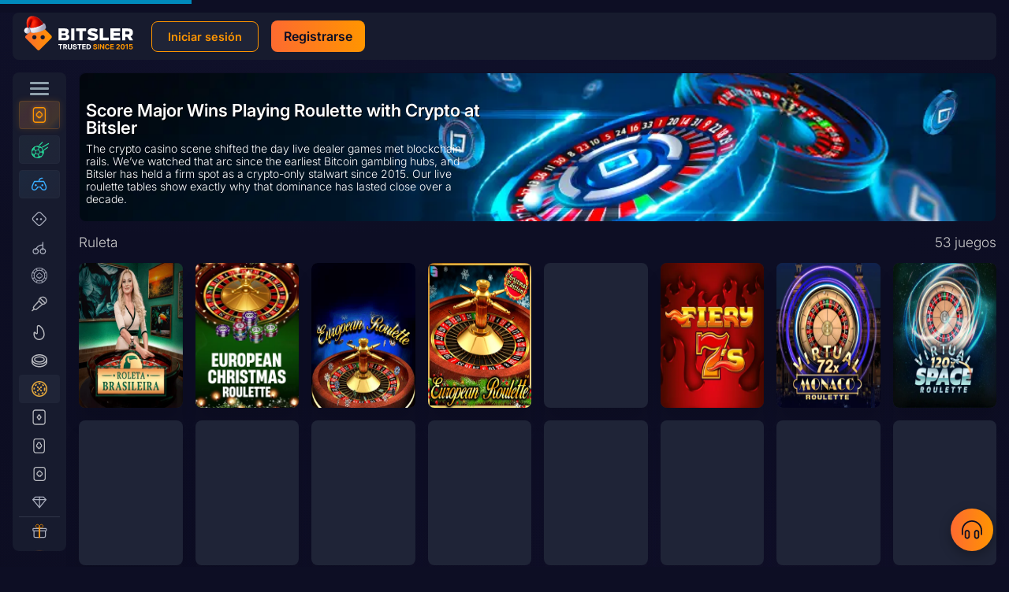

--- FILE ---
content_type: text/css
request_url: https://www.bitsler.com/assets/BigWinsContinuousSlider-nfl_Aa64.css
body_size: 672
content:
.ct-label[data-v-ce215da6]{fill:#0006;color:#0006;font-size:.75rem;line-height:1}.ct-chart-line .ct-label[data-v-ce215da6],.ct-chart-bar .ct-label[data-v-ce215da6]{display:flex}.ct-chart-pie .ct-label[data-v-ce215da6],.ct-chart-donut .ct-label[data-v-ce215da6]{dominant-baseline:central}.ct-label.ct-horizontal.ct-start[data-v-ce215da6]{align-items:flex-end;justify-content:flex-start;text-align:left}.ct-label.ct-horizontal.ct-end[data-v-ce215da6]{align-items:flex-start;justify-content:flex-start;text-align:left}.ct-label.ct-vertical.ct-start[data-v-ce215da6]{align-items:flex-end;justify-content:flex-end;text-align:right}.ct-label.ct-vertical.ct-end[data-v-ce215da6]{align-items:flex-end;justify-content:flex-start;text-align:left}.ct-chart-bar .ct-label.ct-horizontal.ct-start[data-v-ce215da6]{align-items:flex-end;justify-content:center;text-align:center}.ct-chart-bar .ct-label.ct-horizontal.ct-end[data-v-ce215da6]{align-items:flex-start;justify-content:center;text-align:center}.ct-chart-bar.ct-horizontal-bars .ct-label.ct-horizontal.ct-start[data-v-ce215da6]{align-items:flex-end;justify-content:flex-start;text-align:left}.ct-chart-bar.ct-horizontal-bars .ct-label.ct-horizontal.ct-end[data-v-ce215da6]{align-items:flex-start;justify-content:flex-start;text-align:left}.ct-chart-bar.ct-horizontal-bars .ct-label.ct-vertical.ct-start[data-v-ce215da6]{align-items:center;justify-content:flex-end;text-align:right}.ct-chart-bar.ct-horizontal-bars .ct-label.ct-vertical.ct-end[data-v-ce215da6]{align-items:center;justify-content:flex-start;text-align:left}.ct-grid[data-v-ce215da6]{stroke:#0003;stroke-width:1px;stroke-dasharray:2px}.ct-grid-background[data-v-ce215da6]{fill:none}.ct-point[data-v-ce215da6]{stroke-width:10px;stroke-linecap:round}.ct-line[data-v-ce215da6]{fill:none;stroke-width:2px}.ct-area[data-v-ce215da6]{stroke:none;fill-opacity:.1}.ct-bar[data-v-ce215da6]{fill:none;stroke-width:10px}.ct-slice-donut[data-v-ce215da6]{fill:none;stroke-width:60px}.ct-series-a .ct-point[data-v-ce215da6],.ct-series-a .ct-line[data-v-ce215da6],.ct-series-a .ct-bar[data-v-ce215da6],.ct-series-a .ct-slice-donut[data-v-ce215da6]{stroke:url(#gradient)}.ct-series-a .ct-slice-pie[data-v-ce215da6],.ct-series-a .ct-area[data-v-ce215da6]{fill:url(#gradient)}.ct-series-b .ct-point[data-v-ce215da6],.ct-series-b .ct-line[data-v-ce215da6],.ct-series-b .ct-bar[data-v-ce215da6],.ct-series-b .ct-slice-donut[data-v-ce215da6]{stroke:#0000004d}.ct-series-b .ct-slice-pie[data-v-ce215da6],.ct-series-b .ct-area[data-v-ce215da6]{fill:#0000004d}.ct-square[data-v-ce215da6]{display:block;position:relative;width:100%}.ct-square[data-v-ce215da6]:before{display:block;float:left;content:"";width:0;height:0;padding-bottom:100%}.ct-square[data-v-ce215da6]:after{content:"";display:table;clear:both}.ct-square>svg[data-v-ce215da6]{display:block;position:absolute;top:0;left:0}.ct-minor-second[data-v-ce215da6]{display:block;position:relative;width:100%}.ct-minor-second[data-v-ce215da6]:before{display:block;float:left;content:"";width:0;height:0;padding-bottom:93.75%}.ct-minor-second[data-v-ce215da6]:after{content:"";display:table;clear:both}.ct-minor-second>svg[data-v-ce215da6]{display:block;position:absolute;top:0;left:0}.ct-major-second[data-v-ce215da6]{display:block;position:relative;width:100%}.ct-major-second[data-v-ce215da6]:before{display:block;float:left;content:"";width:0;height:0;padding-bottom:88.8888888889%}.ct-major-second[data-v-ce215da6]:after{content:"";display:table;clear:both}.ct-major-second>svg[data-v-ce215da6]{display:block;position:absolute;top:0;left:0}.ct-minor-third[data-v-ce215da6]{display:block;position:relative;width:100%}.ct-minor-third[data-v-ce215da6]:before{display:block;float:left;content:"";width:0;height:0;padding-bottom:83.3333333333%}.ct-minor-third[data-v-ce215da6]:after{content:"";display:table;clear:both}.ct-minor-third>svg[data-v-ce215da6]{display:block;position:absolute;top:0;left:0}.ct-major-third[data-v-ce215da6]{display:block;position:relative;width:100%}.ct-major-third[data-v-ce215da6]:before{display:block;float:left;content:"";width:0;height:0;padding-bottom:80%}.ct-major-third[data-v-ce215da6]:after{content:"";display:table;clear:both}.ct-major-third>svg[data-v-ce215da6]{display:block;position:absolute;top:0;left:0}.ct-perfect-fourth[data-v-ce215da6]{display:block;position:relative;width:100%}.ct-perfect-fourth[data-v-ce215da6]:before{display:block;float:left;content:"";width:0;height:0;padding-bottom:75%}.ct-perfect-fourth[data-v-ce215da6]:after{content:"";display:table;clear:both}.ct-perfect-fourth>svg[data-v-ce215da6]{display:block;position:absolute;top:0;left:0}.ct-perfect-fifth[data-v-ce215da6]{display:block;position:relative;width:100%}.ct-perfect-fifth[data-v-ce215da6]:before{display:block;float:left;content:"";width:0;height:0;padding-bottom:66.6666666667%}.ct-perfect-fifth[data-v-ce215da6]:after{content:"";display:table;clear:both}.ct-perfect-fifth>svg[data-v-ce215da6]{display:block;position:absolute;top:0;left:0}.ct-minor-sixth[data-v-ce215da6]{display:block;position:relative;width:100%}.ct-minor-sixth[data-v-ce215da6]:before{display:block;float:left;content:"";width:0;height:0;padding-bottom:62.5%}.ct-minor-sixth[data-v-ce215da6]:after{content:"";display:table;clear:both}.ct-minor-sixth>svg[data-v-ce215da6]{display:block;position:absolute;top:0;left:0}.ct-golden-section[data-v-ce215da6]{display:block;position:relative;width:100%}.ct-golden-section[data-v-ce215da6]:before{display:block;float:left;content:"";width:0;height:0;padding-bottom:61.804697157%}.ct-golden-section[data-v-ce215da6]:after{content:"";display:table;clear:both}.ct-golden-section>svg[data-v-ce215da6]{display:block;position:absolute;top:0;left:0}.ct-major-sixth[data-v-ce215da6]{display:block;position:relative;width:100%}.ct-major-sixth[data-v-ce215da6]:before{display:block;float:left;content:"";width:0;height:0;padding-bottom:60%}.ct-major-sixth[data-v-ce215da6]:after{content:"";display:table;clear:both}.ct-major-sixth>svg[data-v-ce215da6]{display:block;position:absolute;top:0;left:0}.ct-minor-seventh[data-v-ce215da6]{display:block;position:relative;width:100%}.ct-minor-seventh[data-v-ce215da6]:before{display:block;float:left;content:"";width:0;height:0;padding-bottom:56.25%}.ct-minor-seventh[data-v-ce215da6]:after{content:"";display:table;clear:both}.ct-minor-seventh>svg[data-v-ce215da6]{display:block;position:absolute;top:0;left:0}.ct-major-seventh[data-v-ce215da6]{display:block;position:relative;width:100%}.ct-major-seventh[data-v-ce215da6]:before{display:block;float:left;content:"";width:0;height:0;padding-bottom:53.3333333333%}.ct-major-seventh[data-v-ce215da6]:after{content:"";display:table;clear:both}.ct-major-seventh>svg[data-v-ce215da6]{display:block;position:absolute;top:0;left:0}.ct-octave[data-v-ce215da6]{display:block;position:relative;width:100%}.ct-octave[data-v-ce215da6]:before{display:block;float:left;content:"";width:0;height:0;padding-bottom:50%}.ct-octave[data-v-ce215da6]:after{content:"";display:table;clear:both}.ct-octave>svg[data-v-ce215da6]{display:block;position:absolute;top:0;left:0}.ct-major-tenth[data-v-ce215da6]{display:block;position:relative;width:100%}.ct-major-tenth[data-v-ce215da6]:before{display:block;float:left;content:"";width:0;height:0;padding-bottom:40%}.ct-major-tenth[data-v-ce215da6]:after{content:"";display:table;clear:both}.ct-major-tenth>svg[data-v-ce215da6]{display:block;position:absolute;top:0;left:0}.ct-major-eleventh[data-v-ce215da6]{display:block;position:relative;width:100%}.ct-major-eleventh[data-v-ce215da6]:before{display:block;float:left;content:"";width:0;height:0;padding-bottom:37.5%}.ct-major-eleventh[data-v-ce215da6]:after{content:"";display:table;clear:both}.ct-major-eleventh>svg[data-v-ce215da6]{display:block;position:absolute;top:0;left:0}.ct-major-twelfth[data-v-ce215da6]{display:block;position:relative;width:100%}.ct-major-twelfth[data-v-ce215da6]:before{display:block;float:left;content:"";width:0;height:0;padding-bottom:33.3333333333%}.ct-major-twelfth[data-v-ce215da6]:after{content:"";display:table;clear:both}.ct-major-twelfth>svg[data-v-ce215da6]{display:block;position:absolute;top:0;left:0}.ct-double-octave[data-v-ce215da6]{display:block;position:relative;width:100%}.ct-double-octave[data-v-ce215da6]:before{display:block;float:left;content:"";width:0;height:0;padding-bottom:25%}.ct-double-octave[data-v-ce215da6]:after{content:"";display:table;clear:both}.ct-double-octave>svg[data-v-ce215da6]{display:block;position:absolute;top:0;left:0}.continuous-slider[data-v-ce215da6]{overflow:hidden;width:100%;contain:layout style}.continuous-slider-track[data-v-ce215da6]{display:flex;gap:8px;padding-top:6px;animation:scroll-continuous-ce215da6 var(--animation-duration, 20s) linear infinite;transform:translateZ(0);will-change:transform;backface-visibility:hidden}.continuous-slider.is-paused .continuous-slider-track[data-v-ce215da6]{animation-play-state:paused}.continuous-slider:not(.is-visible) .continuous-slider-track[data-v-ce215da6]{animation-play-state:paused}.continuous-slider.reduce-motion .continuous-slider-track[data-v-ce215da6]{animation:none;overflow-x:auto;-webkit-overflow-scrolling:touch}.continuous-slider-item[data-v-ce215da6]{flex-shrink:0;transform:translateZ(0);transition:transform .3s ease}.continuous-slider-item[data-v-ce215da6]:hover{transform:translate3d(0,-4px,0)}@keyframes scroll-continuous-ce215da6{0%{transform:translateZ(0)}to{transform:translate3d(calc(var(--track-width, 0px) * -1),0,0)}}


--- FILE ---
content_type: text/css
request_url: https://www.bitsler.com/assets/CasinoGame-DdQ4VtRI.css
body_size: 2429
content:
.ct-label{fill:#0006;color:#0006;font-size:.75rem;line-height:1}.ct-chart-line .ct-label,.ct-chart-bar .ct-label{display:flex}.ct-chart-pie .ct-label,.ct-chart-donut .ct-label{dominant-baseline:central}.ct-label.ct-horizontal.ct-start{align-items:flex-end;justify-content:flex-start;text-align:left}.ct-label.ct-horizontal.ct-end{align-items:flex-start;justify-content:flex-start;text-align:left}.ct-label.ct-vertical.ct-start{align-items:flex-end;justify-content:flex-end;text-align:right}.ct-label.ct-vertical.ct-end{align-items:flex-end;justify-content:flex-start;text-align:left}.ct-chart-bar .ct-label.ct-horizontal.ct-start{align-items:flex-end;justify-content:center;text-align:center}.ct-chart-bar .ct-label.ct-horizontal.ct-end{align-items:flex-start;justify-content:center;text-align:center}.ct-chart-bar.ct-horizontal-bars .ct-label.ct-horizontal.ct-start{align-items:flex-end;justify-content:flex-start;text-align:left}.ct-chart-bar.ct-horizontal-bars .ct-label.ct-horizontal.ct-end{align-items:flex-start;justify-content:flex-start;text-align:left}.ct-chart-bar.ct-horizontal-bars .ct-label.ct-vertical.ct-start{align-items:center;justify-content:flex-end;text-align:right}.ct-chart-bar.ct-horizontal-bars .ct-label.ct-vertical.ct-end{align-items:center;justify-content:flex-start;text-align:left}.ct-grid{stroke:#0003;stroke-width:1px;stroke-dasharray:2px}.ct-grid-background{fill:none}.ct-point{stroke-width:10px;stroke-linecap:round}.ct-line{fill:none;stroke-width:2px}.ct-area{stroke:none;fill-opacity:.1}.ct-bar{fill:none;stroke-width:10px}.ct-slice-donut{fill:none;stroke-width:60px}.ct-series-a .ct-point,.ct-series-a .ct-line,.ct-series-a .ct-bar,.ct-series-a .ct-slice-donut{stroke:url(#gradient)}.ct-series-a .ct-slice-pie,.ct-series-a .ct-area{fill:url(#gradient)}.ct-series-b .ct-point,.ct-series-b .ct-line,.ct-series-b .ct-bar,.ct-series-b .ct-slice-donut{stroke:#0000004d}.ct-series-b .ct-slice-pie,.ct-series-b .ct-area{fill:#0000004d}.ct-square{display:block;position:relative;width:100%}.ct-square:before{display:block;float:left;content:"";width:0;height:0;padding-bottom:100%}.ct-square:after{content:"";display:table;clear:both}.ct-square>svg{display:block;position:absolute;top:0;left:0}.ct-minor-second{display:block;position:relative;width:100%}.ct-minor-second:before{display:block;float:left;content:"";width:0;height:0;padding-bottom:93.75%}.ct-minor-second:after{content:"";display:table;clear:both}.ct-minor-second>svg{display:block;position:absolute;top:0;left:0}.ct-major-second{display:block;position:relative;width:100%}.ct-major-second:before{display:block;float:left;content:"";width:0;height:0;padding-bottom:88.8888888889%}.ct-major-second:after{content:"";display:table;clear:both}.ct-major-second>svg{display:block;position:absolute;top:0;left:0}.ct-minor-third{display:block;position:relative;width:100%}.ct-minor-third:before{display:block;float:left;content:"";width:0;height:0;padding-bottom:83.3333333333%}.ct-minor-third:after{content:"";display:table;clear:both}.ct-minor-third>svg{display:block;position:absolute;top:0;left:0}.ct-major-third{display:block;position:relative;width:100%}.ct-major-third:before{display:block;float:left;content:"";width:0;height:0;padding-bottom:80%}.ct-major-third:after{content:"";display:table;clear:both}.ct-major-third>svg{display:block;position:absolute;top:0;left:0}.ct-perfect-fourth{display:block;position:relative;width:100%}.ct-perfect-fourth:before{display:block;float:left;content:"";width:0;height:0;padding-bottom:75%}.ct-perfect-fourth:after{content:"";display:table;clear:both}.ct-perfect-fourth>svg{display:block;position:absolute;top:0;left:0}.ct-perfect-fifth{display:block;position:relative;width:100%}.ct-perfect-fifth:before{display:block;float:left;content:"";width:0;height:0;padding-bottom:66.6666666667%}.ct-perfect-fifth:after{content:"";display:table;clear:both}.ct-perfect-fifth>svg{display:block;position:absolute;top:0;left:0}.ct-minor-sixth{display:block;position:relative;width:100%}.ct-minor-sixth:before{display:block;float:left;content:"";width:0;height:0;padding-bottom:62.5%}.ct-minor-sixth:after{content:"";display:table;clear:both}.ct-minor-sixth>svg{display:block;position:absolute;top:0;left:0}.ct-golden-section{display:block;position:relative;width:100%}.ct-golden-section:before{display:block;float:left;content:"";width:0;height:0;padding-bottom:61.804697157%}.ct-golden-section:after{content:"";display:table;clear:both}.ct-golden-section>svg{display:block;position:absolute;top:0;left:0}.ct-major-sixth{display:block;position:relative;width:100%}.ct-major-sixth:before{display:block;float:left;content:"";width:0;height:0;padding-bottom:60%}.ct-major-sixth:after{content:"";display:table;clear:both}.ct-major-sixth>svg{display:block;position:absolute;top:0;left:0}.ct-minor-seventh{display:block;position:relative;width:100%}.ct-minor-seventh:before{display:block;float:left;content:"";width:0;height:0;padding-bottom:56.25%}.ct-minor-seventh:after{content:"";display:table;clear:both}.ct-minor-seventh>svg{display:block;position:absolute;top:0;left:0}.ct-major-seventh{display:block;position:relative;width:100%}.ct-major-seventh:before{display:block;float:left;content:"";width:0;height:0;padding-bottom:53.3333333333%}.ct-major-seventh:after{content:"";display:table;clear:both}.ct-major-seventh>svg{display:block;position:absolute;top:0;left:0}.ct-octave{display:block;position:relative;width:100%}.ct-octave:before{display:block;float:left;content:"";width:0;height:0;padding-bottom:50%}.ct-octave:after{content:"";display:table;clear:both}.ct-octave>svg{display:block;position:absolute;top:0;left:0}.ct-major-tenth{display:block;position:relative;width:100%}.ct-major-tenth:before{display:block;float:left;content:"";width:0;height:0;padding-bottom:40%}.ct-major-tenth:after{content:"";display:table;clear:both}.ct-major-tenth>svg{display:block;position:absolute;top:0;left:0}.ct-major-eleventh{display:block;position:relative;width:100%}.ct-major-eleventh:before{display:block;float:left;content:"";width:0;height:0;padding-bottom:37.5%}.ct-major-eleventh:after{content:"";display:table;clear:both}.ct-major-eleventh>svg{display:block;position:absolute;top:0;left:0}.ct-major-twelfth{display:block;position:relative;width:100%}.ct-major-twelfth:before{display:block;float:left;content:"";width:0;height:0;padding-bottom:33.3333333333%}.ct-major-twelfth:after{content:"";display:table;clear:both}.ct-major-twelfth>svg{display:block;position:absolute;top:0;left:0}.ct-double-octave{display:block;position:relative;width:100%}.ct-double-octave:before{display:block;float:left;content:"";width:0;height:0;padding-bottom:25%}.ct-double-octave:after{content:"";display:table;clear:both}.ct-double-octave>svg{display:block;position:absolute;top:0;left:0}@property --gradient-angle{syntax: "<angle>"; initial-value: 0deg; inherits: false;}.game-thumb-wrapper{width:100%;height:100%;background:#1f2437;border-radius:8px;position:relative}.cg-game{position:relative;border-radius:8px;box-shadow:0 20px 20px #0000001a}.cg-game-link{text-decoration:none!important;-webkit-user-select:none;-moz-user-select:none;user-select:none;width:100%;height:100%;position:relative;display:grid}.cg-image{position:relative;width:100%;padding-bottom:100%;border-radius:8px;overflow:hidden}.cg-game-link.display-portrait .cg-image{padding-bottom:140%}.cg-games-wrapper .cg-image{display:flex;align-items:center;justify-content:center;overflow:hidden}.cg-overlay{display:flex;align-items:center;justify-content:center;flex-direction:column;opacity:0%;z-index:99;transition:opacity .3s,transform .3s;width:100%;height:100%;position:absolute;top:0;left:0}.cg-play{font-size:36px;z-index:2;fill:#fff}@media screen and (min-width:992px){.cg-play{font-size:48px}}.cg-favorite-toggler{z-index:1;font-size:20px;position:absolute;right:16px;top:16px}.cg-favorite-toggler.active{fill:#fff}@media(max-width:991.98px){.cg-favorite-toggler{right:8px;top:8px;font-size:18px}}.cg-overlay:before{content:"";position:absolute;width:100%;height:100%;top:0;left:0;background:#000;z-index:1;opacity:60%}.cg-restriction-overlay{display:flex;align-items:center;justify-content:center;flex-direction:column;opacity:0%;z-index:100;transition:opacity .3s;width:100%;height:100%;position:absolute;top:0;left:0;padding:16px;text-align:center}.cg-restriction-overlay:before{content:"";position:absolute;width:100%;height:100%;top:0;left:0;background:#000;z-index:-1;opacity:85%}.cg-game-link:hover .cg-restriction-overlay{opacity:100%}.cg-game-link:hover .game-badges .badge-verify,.cg-game-link:hover .game-badges .badge-country-restricted{opacity:0%}.restriction-overlay-icon{width:48px!important;height:auto!important;position:relative!important;margin-bottom:16px;scale:1!important}.restriction-overlay-text{color:#fff;font-size:13px;line-height:1.4;margin:0 0 16px;max-width:180px}.restriction-overlay-btn{font-size:12px;padding:8px 16px;white-space:nowrap}@media screen and (max-width:768px){.restriction-overlay-btn{padding:5.6px 12px!important}}.cg-game-link:hover .cg-overlay{opacity:100%;position:absolute}.cg-game-link img{position:absolute;top:0;left:0;width:100%;height:100%;transition:scale .3s ease}.cg-games .cg-game-title{margin:0 16px 4px;-moz-text-align-last:center;text-align-last:center;font-size:18px;font-weight:600;overflow:hidden;text-overflow:ellipsis}.cg-games .cg-game-subtitle{font-size:17px;-moz-text-align-last:left;text-align-last:left;margin:0 16px 12px;color:#6f8091;white-space:nowrap}.game-badges{position:absolute;z-index:99;top:0;right:0;width:100%;height:100%;padding:8px}.game-badges.badges-displayed{height:100%;display:flex;flex-direction:row;align-items:flex-start;padding:8px;justify-content:space-between}.cg-game-badge{font-size:10px;color:#fff;height:24px;width:40px;display:flex;align-items:flex-start;position:relative;z-index:1000;margin-bottom:8px;transition:opacity .3s}.casino-game-jackpot{position:absolute;bottom:0;left:0;width:100%;padding:2px 0;background:#1a2530b3;color:#fdd684;font-size:13px;font-weight:900}.pre-release{position:absolute;z-index:1000;top:-4px;left:-6px;width:140px;height:140px;font-size:10px;font-weight:400;color:#f9b821;line-height:1.1;text-transform:uppercase;text-align:center;padding:8px 32px;background:url(/assets/pre-release-ribbon3-eVwyjS3W.png) no-repeat left top}.cg-game-stats-info-icon{position:absolute;z-index:10000;top:14px;left:14px;width:20px;height:20px;margin:0;padding:3px;border:1px solid white;border-radius:50%;background:transparent;font-size:unset;align-items:center;justify-content:center;font-weight:400;display:none}.cg-drops-and-wins{position:absolute;top:0;left:0;width:35%}.game-dealer{position:relative;z-index:1;margin-bottom:8px}.game-dealer h4{font-size:.75rem;line-height:.875rem;font-weight:400}.cg-overlay-info{position:relative;z-index:2;bottom:0;color:#fff;margin-top:8px;display:grid;grid-template-rows:1fr;grid-auto-rows:min-content}.game-titles{align-items:stretch}.cg-overlay-info h3{font-size:13px;line-height:1;margin:5px 0 0;text-align:center;text-shadow:0 0 1px rgba(0,0,0,.5)}.cg-overlay-info h4{font-size:11px;text-align:center;text-shadow:0 0 1px rgba(0,0,0,.5)}.game-stats{display:grid;grid-template-columns:1fr 1fr;font-size:10px;justify-items:center;padding:0 0 6px}.game-stats-win-percentage{background:#ff9500;border-radius:8px;padding:2px 6px;justify-self:flex-end}.game-stats-win-rtp{padding:2px 6px;justify-self:flex-start}@media(max-width:1519px){.cg-games .cg-game-title{font-size:18px}.cg-games .cg-game-subtitle{font-size:15px}}@media(max-width:1199.98px){.cg-games .cg-game-title{font-size:16px}.cg-games .cg-game-subtitle{font-size:13px}}@media(max-width:919px){.cg-games .cg-game-title{font-size:21px}.cg-games .cg-game-subtitle{font-size:17px}}@media(max-width:767.98px){.cg-games .cg-game-title{font-size:18px}.cg-games .cg-game-subtitle{font-size:15px}}@media(max-width:599px){.cg-games .cg-game-title{font-size:13px;margin-left:8px;margin-right:0}.cg-games .cg-game-subtitle{font-size:12px;margin-left:8px;margin-right:0}.cg-game-badge{padding:4px;font-size:11px}}@media(max-width:991.98px){.cg-overlay{opacity:100%;display:block}.cg-overlay:before,.cg-overlay .cg-play,.game-stats{display:none}.cg-restriction-overlay{padding:8px}.restriction-overlay-icon{width:32px;height:32px;margin-bottom:8px}.restriction-overlay-text{font-size:11px;margin-bottom:8px;max-width:140px}.restriction-overlay-btn{font-size:10px;padding:4px 8px}.cg-overlay-info{position:absolute;inset:auto 0 0}.cg-overlay-info .game-titles{display:grid;align-self:flex-end}.cg-overlay-info h3,.cg-overlay-info h4{margin:0}.cg-overlay-info h3{display:none}.cg-overlay-info h4{background-color:#293642;padding:5px 18px 5px 5px;text-align:center;overflow:hidden;text-overflow:ellipsis;white-space:nowrap;display:none}.cg-game-stats-info-icon{position:absolute;inset:auto 5px 5px auto;width:12px;height:12px;padding:2px}.game-stats-popover{max-width:260px;min-width:unset}.game-dealer{display:none}.thumbnail-info{padding:4px}.thumbnail-info-item{margin-bottom:2px}.thumbnail-info-item:last-child{margin-bottom:0}.thumbnail-info-results{gap:4px}.thumbnail-info-result{font-size:.75rem;line-height:.875rem;padding-top:2px}.thumbnail-info-result .thumbnail-result-multiplier{left:-1px;right:-1px}}.popover{background:#0d0e2499!important;text-align:center;padding:0;position:fixed!important;inset:0!important;width:100vw!important;height:calc(var(--vh, 1vh) * 100)!important;transform:none!important;isolation:isolate;z-index:1000;max-width:100vw!important;max-height:calc(var(--vh, 1vh) * 100)!important}.popover p{padding-bottom:16px}.popover p:last-of-type{padding:0;margin:0}.popover-content img{width:96px;margin:0 auto 32px;display:block}.bs-popover-top>.arrow:after,.bs-popover-auto[x-placement^=top]>.arrow:after{border-top-color:#0d0e24}.bs-popover-bottom>.arrow:after,.bs-popover-auto[x-placement^=bottom]>.arrow:after{border-bottom-color:#0d0e24}.popover .arrow{display:none!important}.popover-close-button{cursor:pointer;position:absolute;top:16px;right:16px}.popover-body{height:100%!important}.popover-content{background:#0d0e24;position:absolute!important;transform:translate(-50%,-50%)!important;top:50%!important;left:50%!important;padding:64px;border:1px solid rgb(19.7653061224,21.2857142857,54.7346938776);box-shadow:3px 3px 3px #171b2e4d;border-radius:8px}@media screen and (max-width:767px){.popover-content{padding:16px}}.game-thumb-wrapper.featured-animated{position:relative;border-radius:8px;border:1px solid rgba(255,149,0,.35);box-shadow:0 0 4px #ff950026;transition:border-color .4s ease,box-shadow .4s ease,transform .4s ease;background:conic-gradient(from var(--border-angle, 0deg),#523725,#0D0E24,#F4AE5B,#0D0E24,#523725);animation:featured-border-rotate 4s linear infinite}.game-thumb-wrapper.featured-animated img{border-radius:6.4px}.game-thumb-wrapper.featured-animated:hover{padding:0;border-color:#ff9500b3;box-shadow:0 0 8px #ff950059;transform:translateY(-4px);animation-duration:2s}.game-thumb-wrapper.featured-animated:hover img{border-radius:0}@property --border-angle{syntax: "<angle>"; initial-value: 0deg; inherits: false;}@keyframes featured-border-rotate{to{--border-angle: 360deg}}.game-thumb-wrapper.featured-animated .cg-game-link{overflow:hidden}.game-thumb-wrapper.featured-animated .cg-image{overflow:hidden;position:relative}.game-thumb-wrapper.featured-animated .cg-image:after{content:"";position:absolute;top:-50%;left:-100%;width:80%;height:200%;background:linear-gradient(120deg,transparent 0%,transparent 40%,rgba(255,255,255,.05) 45%,rgba(255,255,255,.125) 50%,rgba(255,255,255,.05) 55%,transparent 60%,transparent 100%);z-index:2;pointer-events:none;animation:featured-shine 6s ease-in-out infinite;filter:blur(1px)}.game-list-grid>div{overflow:visible}@keyframes featured-shine{0%{left:-100%;opacity:0%}10%{opacity:100%}50%{left:150%;opacity:100%}51%,to{left:150%;opacity:0%}}


--- FILE ---
content_type: text/css
request_url: https://www.bitsler.com/assets/CasinoGamePage-DvVFWsaW.css
body_size: 1475
content:
.ct-label{fill:#0006;color:#0006;font-size:.75rem;line-height:1}.ct-chart-line .ct-label,.ct-chart-bar .ct-label{display:flex}.ct-chart-pie .ct-label,.ct-chart-donut .ct-label{dominant-baseline:central}.ct-label.ct-horizontal.ct-start{align-items:flex-end;justify-content:flex-start;text-align:left}.ct-label.ct-horizontal.ct-end{align-items:flex-start;justify-content:flex-start;text-align:left}.ct-label.ct-vertical.ct-start{align-items:flex-end;justify-content:flex-end;text-align:right}.ct-label.ct-vertical.ct-end{align-items:flex-end;justify-content:flex-start;text-align:left}.ct-chart-bar .ct-label.ct-horizontal.ct-start{align-items:flex-end;justify-content:center;text-align:center}.ct-chart-bar .ct-label.ct-horizontal.ct-end{align-items:flex-start;justify-content:center;text-align:center}.ct-chart-bar.ct-horizontal-bars .ct-label.ct-horizontal.ct-start{align-items:flex-end;justify-content:flex-start;text-align:left}.ct-chart-bar.ct-horizontal-bars .ct-label.ct-horizontal.ct-end{align-items:flex-start;justify-content:flex-start;text-align:left}.ct-chart-bar.ct-horizontal-bars .ct-label.ct-vertical.ct-start{align-items:center;justify-content:flex-end;text-align:right}.ct-chart-bar.ct-horizontal-bars .ct-label.ct-vertical.ct-end{align-items:center;justify-content:flex-start;text-align:left}.ct-grid{stroke:#0003;stroke-width:1px;stroke-dasharray:2px}.ct-grid-background{fill:none}.ct-point{stroke-width:10px;stroke-linecap:round}.ct-line{fill:none;stroke-width:2px}.ct-area{stroke:none;fill-opacity:.1}.ct-bar{fill:none;stroke-width:10px}.ct-slice-donut{fill:none;stroke-width:60px}.ct-series-a .ct-point,.ct-series-a .ct-line,.ct-series-a .ct-bar,.ct-series-a .ct-slice-donut{stroke:url(#gradient)}.ct-series-a .ct-slice-pie,.ct-series-a .ct-area{fill:url(#gradient)}.ct-series-b .ct-point,.ct-series-b .ct-line,.ct-series-b .ct-bar,.ct-series-b .ct-slice-donut{stroke:#0000004d}.ct-series-b .ct-slice-pie,.ct-series-b .ct-area{fill:#0000004d}.ct-square{display:block;position:relative;width:100%}.ct-square:before{display:block;float:left;content:"";width:0;height:0;padding-bottom:100%}.ct-square:after{content:"";display:table;clear:both}.ct-square>svg{display:block;position:absolute;top:0;left:0}.ct-minor-second{display:block;position:relative;width:100%}.ct-minor-second:before{display:block;float:left;content:"";width:0;height:0;padding-bottom:93.75%}.ct-minor-second:after{content:"";display:table;clear:both}.ct-minor-second>svg{display:block;position:absolute;top:0;left:0}.ct-major-second{display:block;position:relative;width:100%}.ct-major-second:before{display:block;float:left;content:"";width:0;height:0;padding-bottom:88.8888888889%}.ct-major-second:after{content:"";display:table;clear:both}.ct-major-second>svg{display:block;position:absolute;top:0;left:0}.ct-minor-third{display:block;position:relative;width:100%}.ct-minor-third:before{display:block;float:left;content:"";width:0;height:0;padding-bottom:83.3333333333%}.ct-minor-third:after{content:"";display:table;clear:both}.ct-minor-third>svg{display:block;position:absolute;top:0;left:0}.ct-major-third{display:block;position:relative;width:100%}.ct-major-third:before{display:block;float:left;content:"";width:0;height:0;padding-bottom:80%}.ct-major-third:after{content:"";display:table;clear:both}.ct-major-third>svg{display:block;position:absolute;top:0;left:0}.ct-perfect-fourth{display:block;position:relative;width:100%}.ct-perfect-fourth:before{display:block;float:left;content:"";width:0;height:0;padding-bottom:75%}.ct-perfect-fourth:after{content:"";display:table;clear:both}.ct-perfect-fourth>svg{display:block;position:absolute;top:0;left:0}.ct-perfect-fifth{display:block;position:relative;width:100%}.ct-perfect-fifth:before{display:block;float:left;content:"";width:0;height:0;padding-bottom:66.6666666667%}.ct-perfect-fifth:after{content:"";display:table;clear:both}.ct-perfect-fifth>svg{display:block;position:absolute;top:0;left:0}.ct-minor-sixth{display:block;position:relative;width:100%}.ct-minor-sixth:before{display:block;float:left;content:"";width:0;height:0;padding-bottom:62.5%}.ct-minor-sixth:after{content:"";display:table;clear:both}.ct-minor-sixth>svg{display:block;position:absolute;top:0;left:0}.ct-golden-section{display:block;position:relative;width:100%}.ct-golden-section:before{display:block;float:left;content:"";width:0;height:0;padding-bottom:61.804697157%}.ct-golden-section:after{content:"";display:table;clear:both}.ct-golden-section>svg{display:block;position:absolute;top:0;left:0}.ct-major-sixth{display:block;position:relative;width:100%}.ct-major-sixth:before{display:block;float:left;content:"";width:0;height:0;padding-bottom:60%}.ct-major-sixth:after{content:"";display:table;clear:both}.ct-major-sixth>svg{display:block;position:absolute;top:0;left:0}.ct-minor-seventh{display:block;position:relative;width:100%}.ct-minor-seventh:before{display:block;float:left;content:"";width:0;height:0;padding-bottom:56.25%}.ct-minor-seventh:after{content:"";display:table;clear:both}.ct-minor-seventh>svg{display:block;position:absolute;top:0;left:0}.ct-major-seventh{display:block;position:relative;width:100%}.ct-major-seventh:before{display:block;float:left;content:"";width:0;height:0;padding-bottom:53.3333333333%}.ct-major-seventh:after{content:"";display:table;clear:both}.ct-major-seventh>svg{display:block;position:absolute;top:0;left:0}.ct-octave{display:block;position:relative;width:100%}.ct-octave:before{display:block;float:left;content:"";width:0;height:0;padding-bottom:50%}.ct-octave:after{content:"";display:table;clear:both}.ct-octave>svg{display:block;position:absolute;top:0;left:0}.ct-major-tenth{display:block;position:relative;width:100%}.ct-major-tenth:before{display:block;float:left;content:"";width:0;height:0;padding-bottom:40%}.ct-major-tenth:after{content:"";display:table;clear:both}.ct-major-tenth>svg{display:block;position:absolute;top:0;left:0}.ct-major-eleventh{display:block;position:relative;width:100%}.ct-major-eleventh:before{display:block;float:left;content:"";width:0;height:0;padding-bottom:37.5%}.ct-major-eleventh:after{content:"";display:table;clear:both}.ct-major-eleventh>svg{display:block;position:absolute;top:0;left:0}.ct-major-twelfth{display:block;position:relative;width:100%}.ct-major-twelfth:before{display:block;float:left;content:"";width:0;height:0;padding-bottom:33.3333333333%}.ct-major-twelfth:after{content:"";display:table;clear:both}.ct-major-twelfth>svg{display:block;position:absolute;top:0;left:0}.ct-double-octave{display:block;position:relative;width:100%}.ct-double-octave:before{display:block;float:left;content:"";width:0;height:0;padding-bottom:25%}.ct-double-octave:after{content:"";display:table;clear:both}.ct-double-octave>svg{display:block;position:absolute;top:0;left:0}.game-area-wrapper{width:100%;display:grid}.game-area-wrapper.double{grid-template-columns:1fr 1fr;gap:16px}@media(max-aspect-ratio:3/2){.game-area-wrapper.double{grid-template-columns:1fr}}.game-area-wrapper.quadro{grid-template-columns:1fr 1fr;gap:16px}.game-area-wrapper.quadro .cg-games-limited.frame-search{grid-template-columns:repeat(5,1fr)!important}@media(max-aspect-ratio:2/3){.game-area-wrapper.quadro{grid-template-columns:1fr}}.game-area-wrapper.mobile:not(.double):not(.quadro) .game-frame-wrapper{aspect-ratio:auto;height:calc(var(--vh, 1vh) * 100 - 122px);max-height:none}.game-area-wrapper .modal-loading{position:absolute;inset:0;height:100%;width:100%}.cgp-min-fullscreen{opacity:0%;transition:.3s;position:absolute;left:0;bottom:0;z-index:1;width:100%;height:calc(100% - 43px);background:#0009;display:flex;align-items:center;justify-content:center;cursor:pointer}.cgp-min-fullscreen:hover{opacity:100%}.cgp-min-fullscreen svg{fill:#fff;width:42px;height:42px}.cgp-game-overlay{position:absolute;inset:0;z-index:2;background:#171b2e;border-radius:8px;display:flex;flex-direction:column;justify-content:center;align-items:center}.cgp-game-image{border-radius:8px;margin:0 0 16px;max-width:100%}.game-area-wrapper.double .cgp-game-image,.game-area-wrapper.quadro .cgp-game-image{max-width:14%}.cgp-game-overlay div{font-size:16px;width:100%;padding:8px}.cgp-game-overlay .btn{width:220px;font-size:20px;margin:20px auto 0;display:block}#app .cgp-game-overlay .btn{line-height:normal;height:auto}.cgp-min .cgp-game-overlay{display:none}.cgp-nav{display:flex;align-items:stretch;gap:16px;margin:16px 0}.cgp-name-container{flex:1;min-width:0;display:flex;align-items:center;justify-content:space-between;padding:12px 16px;background-color:#171b2e;border-radius:8px;gap:16px}.cgp-jackpot-container{flex:1;min-width:0;margin-bottom:16px}.cgp-info{display:flex;flex-direction:column;gap:4px}.cgp-game-name{display:flex;align-items:center;gap:8px}.cgp-game-name h1{font-size:16px;font-weight:600;margin:0}.cgp-provider-name{font-size:12px;color:#6f8091}.cgp-favorite-toggler{font-size:12px;margin:0;cursor:pointer}.cgp-info-btn{display:flex;align-items:center;justify-content:center;width:40px;height:40px;background-color:#1f2437;border:1px solid #2F364F;border-radius:8px;color:#6f8091;cursor:pointer;flex-shrink:0;transition:all .2s ease}.cgp-info-btn:hover{background-color:#282f47;color:#fff}.cgp-info-btn.active{border:1px solid #FF9500}.cgp-info-btn svg{width:22px;height:22px;fill:currentColor}.ov-wrapper .cgp-game-name h1{margin:0;font-size:18px;font-weight:600}.cgp-options{display:flex;align-items:center;justify-content:end;padding:8px 16px;background-color:#171b2e;border-radius:8px;gap:16px}@media screen and (max-width:768px){.cgp-options{justify-content:space-between}}.cgp-toolbar{display:flex;align-items:stretch;justify-content:end;gap:16px}@media screen and (max-width:768px){.cgp-toolbar{gap:8px;justify-content:space-between;align-items:center}}.cgp-toolbar .dropdown-toggle{border-radius:8px;min-width:80px;height:100%}.cgp-toolbar .bc-switch{display:flex;margin:0;background-color:#0d0e24;border-radius:8px;overflow:hidden}.cgp-toolbar .bc-switch button{white-space:nowrap;font-size:14px;padding:8px 16px;background-color:#0d0e24;border:none;color:#6f8091;transition:all .2s ease}.cgp-toolbar .bc-switch button.on{background-color:#ff9500;color:#fff}.cgp-toolbar .bc-switch button.disabled{opacity:.5;cursor:not-allowed}.cgp-toolbar .btn-icon-box{width:40px;height:40px;display:flex;align-items:center;justify-content:center;background-color:#1f2437;border:1px solid #2F364F;border-radius:8px;color:#6f8091;cursor:pointer;transition:all .2s ease}.cgp-toolbar .btn-icon-box:hover:not(:disabled){background-color:#141537;color:#fff}.cgp-toolbar .btn-icon-box.active{background:linear-gradient(90deg,#fd6a30,#ff9500);color:#fff;border:1px solid #FF9500}.cgp-toolbar .btn-icon-box:disabled{opacity:.4;cursor:not-allowed}.cgp-toolbar .btn-icon-box svg{width:22px;height:22px}.cgp-toolbar .btn-icon-box.info svg,.cgp-toolbar .btn-icon-box.fullscreen svg{fill:currentColor}.cgp-toolbar .btn-icon-box.stats svg{fill:none;stroke:currentColor}.cgp-toolbar .btn-icon-box.single.active svg rect:nth-child(2){fill:currentColor}.cgp-toolbar .btn-icon-box.single.active svg rect:nth-child(3){stroke:currentColor}.cgp-toolbar .btn-icon-box.active:not(.single) svg rect:nth-child(2),.cgp-toolbar .btn-icon-box.active:not(.single) svg rect:nth-child(3),.cgp-toolbar .btn-icon-box.active:not(.single) svg rect:nth-child(4),.cgp-toolbar .btn-icon-box.active:not(.single) svg rect:nth-child(5){fill:currentColor}.cgp-toolbar .btn-icon-box.stats.active svg path{stroke:currentColor}.cgp button.close{color:#ccc;font-size:38px;margin-bottom:8px}.cgp-min{position:fixed;border-radius:8px;overflow:hidden;left:50px;bottom:50px;width:376px;z-index:1000;transition:all .5s ease;box-shadow:0 0 15px #0003;background:#0d0e24;display:flex;flex-direction:column}.cgp-min-nav{display:flex;justify-content:space-between;padding:8px 16px;background-color:#171b2e}.cgp-min-nav h1{font-size:16px;margin:0}.cgp-min-nav .cgp-options button[type=button] svg{width:24px;height:28px}.cgp .cgp-min-nav button.close{font-size:28px;margin-bottom:2px}.cgp-min .game-area-wrapper{height:auto;order:1}@media(max-width:991.98px){.cgp-nav{flex-direction:column}.cgp-name-container,.cgp-jackpot-container{width:100%}}@media(max-width:767.98px){.cgp-game-name h1{font-size:14px}.cgp-info-btn{width:36px;height:36px}.cgp-info-btn svg{width:18px;height:18px}}


--- FILE ---
content_type: text/css
request_url: https://www.bitsler.com/assets/Currencies-N5mUmcRA.css
body_size: 1094
content:
.ct-label{fill:#0006;color:#0006;font-size:.75rem;line-height:1}.ct-chart-line .ct-label,.ct-chart-bar .ct-label{display:flex}.ct-chart-pie .ct-label,.ct-chart-donut .ct-label{dominant-baseline:central}.ct-label.ct-horizontal.ct-start{align-items:flex-end;justify-content:flex-start;text-align:left}.ct-label.ct-horizontal.ct-end{align-items:flex-start;justify-content:flex-start;text-align:left}.ct-label.ct-vertical.ct-start{align-items:flex-end;justify-content:flex-end;text-align:right}.ct-label.ct-vertical.ct-end{align-items:flex-end;justify-content:flex-start;text-align:left}.ct-chart-bar .ct-label.ct-horizontal.ct-start{align-items:flex-end;justify-content:center;text-align:center}.ct-chart-bar .ct-label.ct-horizontal.ct-end{align-items:flex-start;justify-content:center;text-align:center}.ct-chart-bar.ct-horizontal-bars .ct-label.ct-horizontal.ct-start{align-items:flex-end;justify-content:flex-start;text-align:left}.ct-chart-bar.ct-horizontal-bars .ct-label.ct-horizontal.ct-end{align-items:flex-start;justify-content:flex-start;text-align:left}.ct-chart-bar.ct-horizontal-bars .ct-label.ct-vertical.ct-start{align-items:center;justify-content:flex-end;text-align:right}.ct-chart-bar.ct-horizontal-bars .ct-label.ct-vertical.ct-end{align-items:center;justify-content:flex-start;text-align:left}.ct-grid{stroke:#0003;stroke-width:1px;stroke-dasharray:2px}.ct-grid-background{fill:none}.ct-point{stroke-width:10px;stroke-linecap:round}.ct-line{fill:none;stroke-width:2px}.ct-area{stroke:none;fill-opacity:.1}.ct-bar{fill:none;stroke-width:10px}.ct-slice-donut{fill:none;stroke-width:60px}.ct-series-a .ct-point,.ct-series-a .ct-line,.ct-series-a .ct-bar,.ct-series-a .ct-slice-donut{stroke:url(#gradient)}.ct-series-a .ct-slice-pie,.ct-series-a .ct-area{fill:url(#gradient)}.ct-series-b .ct-point,.ct-series-b .ct-line,.ct-series-b .ct-bar,.ct-series-b .ct-slice-donut{stroke:#0000004d}.ct-series-b .ct-slice-pie,.ct-series-b .ct-area{fill:#0000004d}.ct-square{display:block;position:relative;width:100%}.ct-square:before{display:block;float:left;content:"";width:0;height:0;padding-bottom:100%}.ct-square:after{content:"";display:table;clear:both}.ct-square>svg{display:block;position:absolute;top:0;left:0}.ct-minor-second{display:block;position:relative;width:100%}.ct-minor-second:before{display:block;float:left;content:"";width:0;height:0;padding-bottom:93.75%}.ct-minor-second:after{content:"";display:table;clear:both}.ct-minor-second>svg{display:block;position:absolute;top:0;left:0}.ct-major-second{display:block;position:relative;width:100%}.ct-major-second:before{display:block;float:left;content:"";width:0;height:0;padding-bottom:88.8888888889%}.ct-major-second:after{content:"";display:table;clear:both}.ct-major-second>svg{display:block;position:absolute;top:0;left:0}.ct-minor-third{display:block;position:relative;width:100%}.ct-minor-third:before{display:block;float:left;content:"";width:0;height:0;padding-bottom:83.3333333333%}.ct-minor-third:after{content:"";display:table;clear:both}.ct-minor-third>svg{display:block;position:absolute;top:0;left:0}.ct-major-third{display:block;position:relative;width:100%}.ct-major-third:before{display:block;float:left;content:"";width:0;height:0;padding-bottom:80%}.ct-major-third:after{content:"";display:table;clear:both}.ct-major-third>svg{display:block;position:absolute;top:0;left:0}.ct-perfect-fourth{display:block;position:relative;width:100%}.ct-perfect-fourth:before{display:block;float:left;content:"";width:0;height:0;padding-bottom:75%}.ct-perfect-fourth:after{content:"";display:table;clear:both}.ct-perfect-fourth>svg{display:block;position:absolute;top:0;left:0}.ct-perfect-fifth{display:block;position:relative;width:100%}.ct-perfect-fifth:before{display:block;float:left;content:"";width:0;height:0;padding-bottom:66.6666666667%}.ct-perfect-fifth:after{content:"";display:table;clear:both}.ct-perfect-fifth>svg{display:block;position:absolute;top:0;left:0}.ct-minor-sixth{display:block;position:relative;width:100%}.ct-minor-sixth:before{display:block;float:left;content:"";width:0;height:0;padding-bottom:62.5%}.ct-minor-sixth:after{content:"";display:table;clear:both}.ct-minor-sixth>svg{display:block;position:absolute;top:0;left:0}.ct-golden-section{display:block;position:relative;width:100%}.ct-golden-section:before{display:block;float:left;content:"";width:0;height:0;padding-bottom:61.804697157%}.ct-golden-section:after{content:"";display:table;clear:both}.ct-golden-section>svg{display:block;position:absolute;top:0;left:0}.ct-major-sixth{display:block;position:relative;width:100%}.ct-major-sixth:before{display:block;float:left;content:"";width:0;height:0;padding-bottom:60%}.ct-major-sixth:after{content:"";display:table;clear:both}.ct-major-sixth>svg{display:block;position:absolute;top:0;left:0}.ct-minor-seventh{display:block;position:relative;width:100%}.ct-minor-seventh:before{display:block;float:left;content:"";width:0;height:0;padding-bottom:56.25%}.ct-minor-seventh:after{content:"";display:table;clear:both}.ct-minor-seventh>svg{display:block;position:absolute;top:0;left:0}.ct-major-seventh{display:block;position:relative;width:100%}.ct-major-seventh:before{display:block;float:left;content:"";width:0;height:0;padding-bottom:53.3333333333%}.ct-major-seventh:after{content:"";display:table;clear:both}.ct-major-seventh>svg{display:block;position:absolute;top:0;left:0}.ct-octave{display:block;position:relative;width:100%}.ct-octave:before{display:block;float:left;content:"";width:0;height:0;padding-bottom:50%}.ct-octave:after{content:"";display:table;clear:both}.ct-octave>svg{display:block;position:absolute;top:0;left:0}.ct-major-tenth{display:block;position:relative;width:100%}.ct-major-tenth:before{display:block;float:left;content:"";width:0;height:0;padding-bottom:40%}.ct-major-tenth:after{content:"";display:table;clear:both}.ct-major-tenth>svg{display:block;position:absolute;top:0;left:0}.ct-major-eleventh{display:block;position:relative;width:100%}.ct-major-eleventh:before{display:block;float:left;content:"";width:0;height:0;padding-bottom:37.5%}.ct-major-eleventh:after{content:"";display:table;clear:both}.ct-major-eleventh>svg{display:block;position:absolute;top:0;left:0}.ct-major-twelfth{display:block;position:relative;width:100%}.ct-major-twelfth:before{display:block;float:left;content:"";width:0;height:0;padding-bottom:33.3333333333%}.ct-major-twelfth:after{content:"";display:table;clear:both}.ct-major-twelfth>svg{display:block;position:absolute;top:0;left:0}.ct-double-octave{display:block;position:relative;width:100%}.ct-double-octave:before{display:block;float:left;content:"";width:0;height:0;padding-bottom:25%}.ct-double-octave:after{content:"";display:table;clear:both}.ct-double-octave>svg{display:block;position:absolute;top:0;left:0}.currencies-list{list-style:none;padding:0;margin:16px auto 0;display:flex;flex-wrap:wrap;justify-content:center;gap:8px;max-width:600px}.currencies-list li{display:flex;align-items:center}.currencies{display:block;list-style-type:none;margin:0 auto;max-width:810px;width:100%;padding:0;color:#6f8091}.currencies li{display:inline-block;background-position:top center;background-repeat:no-repeat;height:120px;margin:5px;width:63px;padding:65px 0 0;overflow:hidden}.currencies-usa li{padding:0;text-align:center}.currencies-usa li span{display:inline-block;text-align:center}.currencies-usa li span img{display:inline-block;width:32px;height:32px;margin:6px auto;float:none!important}.currencies li.btc{background-image:url(/assets/btc-DbHEqk7Z.webp)}.currencies li.eth{background-image:url(/assets/eth-C16Wf_hu.webp)}.currencies li.xrp{background-image:url(/assets/xrp-BA3kUvUT.webp)}.currencies li.ltc{background-image:url(/assets/ltc-Dvl_KIZ1.webp)}.currencies li.doge{background-image:url(/assets/doge-DJL6oUCy.webp)}.currencies li.bch{background-image:url(/assets/bch-CiOXrgAX.webp)}.currencies li.dash{background-image:url(/assets/dash-DenNNsR5.webp)}.currencies li.zec{background-image:url(/assets/zec-CMZ9q2wI.webp)}.currencies li.bsv{background-image:url(/assets/bsv-CBqPHie9.webp)}.currencies li.etc{background-image:url(/assets/etc-C6xvnrzK.webp)}.currencies li.neo{background-image:url(/assets/neo-DxJCioJ0.webp)}.currencies li.strat{background-image:url(/assets/strat-CtMjerIh.webp)}.currencies li.kmd{background-image:url(/assets/kmd-CgK5TenR.webp)}.currencies li.btg{background-image:url(/assets/btg-Bky8a9DI.webp)}.currencies li.lsk{background-image:url(/assets/lsk-BK8Wg9ME.webp)}.currencies li.dgb{background-image:url(/assets/dgb-CvaOAM_G.webp)}.currencies li.qtum{background-image:url(/assets/qtum-ByoydjK5.webp)}.currencies li.waves{background-image:url(/assets/waves-DEmrxxz4.webp)}.currencies li.xlm{background-image:url(/assets/xlm-BrvUgjQ4.webp)}.currencies li.eos{background-image:url(/assets/eos-150aYUdh.webp)}.currencies li.trx{background-image:url(/assets/trx-4Uq0bYlx.webp)}.currencies li.usdt{background-image:url(/assets/usdt-BRhyVLfL.webp)}.currencies li.bnb{background-image:url(/assets/bnb-B2fPJpmw.webp)}.currencies li.busd{background-image:url(/assets/busd-Bd44hD6e.webp)}.currencies li.sol{background-image:url(/assets/sol-Bl2YFTHt.webp)}.currencies li.ada{background-image:url(/assets/ada-B6JWPKVt.webp)}.currencies li.usdc{background-image:url(/assets/usdc-BsH6vvFb.webp)}.currencies li.ethw{background-image:url(/assets/ethw-Bt_kBmbC.webp)}.currencies li.matic{background-image:url(/assets/pol-DNloHLS4.webp)}.currencies li.pol{background-image:url(/assets/pol-DNloHLS4.webp)}.currencies li.shib{background-image:url(/assets/shib-BzjGEYfg.webp)}.currencies li.link{background-image:url(/assets/link-DqSdmQYq.webp)}.currencies li.dai{background-image:url(/assets/dai-DZZ5iaC8.webp)}.currencies li.avax{background-image:url(/assets/avax-9ngmf8oX.webp)}.currencies li.ton{background-image:url(/assets/ton-BYySwLaL.webp)}.currencies li span{display:inline-block;font-size:12px}


--- FILE ---
content_type: text/css
request_url: https://www.bitsler.com/assets/FooterLinks-CPRNKlvx.css
body_size: 1212
content:
.ct-label{fill:#0006;color:#0006;font-size:.75rem;line-height:1}.ct-chart-line .ct-label,.ct-chart-bar .ct-label{display:flex}.ct-chart-pie .ct-label,.ct-chart-donut .ct-label{dominant-baseline:central}.ct-label.ct-horizontal.ct-start{align-items:flex-end;justify-content:flex-start;text-align:left}.ct-label.ct-horizontal.ct-end{align-items:flex-start;justify-content:flex-start;text-align:left}.ct-label.ct-vertical.ct-start{align-items:flex-end;justify-content:flex-end;text-align:right}.ct-label.ct-vertical.ct-end{align-items:flex-end;justify-content:flex-start;text-align:left}.ct-chart-bar .ct-label.ct-horizontal.ct-start{align-items:flex-end;justify-content:center;text-align:center}.ct-chart-bar .ct-label.ct-horizontal.ct-end{align-items:flex-start;justify-content:center;text-align:center}.ct-chart-bar.ct-horizontal-bars .ct-label.ct-horizontal.ct-start{align-items:flex-end;justify-content:flex-start;text-align:left}.ct-chart-bar.ct-horizontal-bars .ct-label.ct-horizontal.ct-end{align-items:flex-start;justify-content:flex-start;text-align:left}.ct-chart-bar.ct-horizontal-bars .ct-label.ct-vertical.ct-start{align-items:center;justify-content:flex-end;text-align:right}.ct-chart-bar.ct-horizontal-bars .ct-label.ct-vertical.ct-end{align-items:center;justify-content:flex-start;text-align:left}.ct-grid{stroke:#0003;stroke-width:1px;stroke-dasharray:2px}.ct-grid-background{fill:none}.ct-point{stroke-width:10px;stroke-linecap:round}.ct-line{fill:none;stroke-width:2px}.ct-area{stroke:none;fill-opacity:.1}.ct-bar{fill:none;stroke-width:10px}.ct-slice-donut{fill:none;stroke-width:60px}.ct-series-a .ct-point,.ct-series-a .ct-line,.ct-series-a .ct-bar,.ct-series-a .ct-slice-donut{stroke:url(#gradient)}.ct-series-a .ct-slice-pie,.ct-series-a .ct-area{fill:url(#gradient)}.ct-series-b .ct-point,.ct-series-b .ct-line,.ct-series-b .ct-bar,.ct-series-b .ct-slice-donut{stroke:#0000004d}.ct-series-b .ct-slice-pie,.ct-series-b .ct-area{fill:#0000004d}.ct-square{display:block;position:relative;width:100%}.ct-square:before{display:block;float:left;content:"";width:0;height:0;padding-bottom:100%}.ct-square:after{content:"";display:table;clear:both}.ct-square>svg{display:block;position:absolute;top:0;left:0}.ct-minor-second{display:block;position:relative;width:100%}.ct-minor-second:before{display:block;float:left;content:"";width:0;height:0;padding-bottom:93.75%}.ct-minor-second:after{content:"";display:table;clear:both}.ct-minor-second>svg{display:block;position:absolute;top:0;left:0}.ct-major-second{display:block;position:relative;width:100%}.ct-major-second:before{display:block;float:left;content:"";width:0;height:0;padding-bottom:88.8888888889%}.ct-major-second:after{content:"";display:table;clear:both}.ct-major-second>svg{display:block;position:absolute;top:0;left:0}.ct-minor-third{display:block;position:relative;width:100%}.ct-minor-third:before{display:block;float:left;content:"";width:0;height:0;padding-bottom:83.3333333333%}.ct-minor-third:after{content:"";display:table;clear:both}.ct-minor-third>svg{display:block;position:absolute;top:0;left:0}.ct-major-third{display:block;position:relative;width:100%}.ct-major-third:before{display:block;float:left;content:"";width:0;height:0;padding-bottom:80%}.ct-major-third:after{content:"";display:table;clear:both}.ct-major-third>svg{display:block;position:absolute;top:0;left:0}.ct-perfect-fourth{display:block;position:relative;width:100%}.ct-perfect-fourth:before{display:block;float:left;content:"";width:0;height:0;padding-bottom:75%}.ct-perfect-fourth:after{content:"";display:table;clear:both}.ct-perfect-fourth>svg{display:block;position:absolute;top:0;left:0}.ct-perfect-fifth{display:block;position:relative;width:100%}.ct-perfect-fifth:before{display:block;float:left;content:"";width:0;height:0;padding-bottom:66.6666666667%}.ct-perfect-fifth:after{content:"";display:table;clear:both}.ct-perfect-fifth>svg{display:block;position:absolute;top:0;left:0}.ct-minor-sixth{display:block;position:relative;width:100%}.ct-minor-sixth:before{display:block;float:left;content:"";width:0;height:0;padding-bottom:62.5%}.ct-minor-sixth:after{content:"";display:table;clear:both}.ct-minor-sixth>svg{display:block;position:absolute;top:0;left:0}.ct-golden-section{display:block;position:relative;width:100%}.ct-golden-section:before{display:block;float:left;content:"";width:0;height:0;padding-bottom:61.804697157%}.ct-golden-section:after{content:"";display:table;clear:both}.ct-golden-section>svg{display:block;position:absolute;top:0;left:0}.ct-major-sixth{display:block;position:relative;width:100%}.ct-major-sixth:before{display:block;float:left;content:"";width:0;height:0;padding-bottom:60%}.ct-major-sixth:after{content:"";display:table;clear:both}.ct-major-sixth>svg{display:block;position:absolute;top:0;left:0}.ct-minor-seventh{display:block;position:relative;width:100%}.ct-minor-seventh:before{display:block;float:left;content:"";width:0;height:0;padding-bottom:56.25%}.ct-minor-seventh:after{content:"";display:table;clear:both}.ct-minor-seventh>svg{display:block;position:absolute;top:0;left:0}.ct-major-seventh{display:block;position:relative;width:100%}.ct-major-seventh:before{display:block;float:left;content:"";width:0;height:0;padding-bottom:53.3333333333%}.ct-major-seventh:after{content:"";display:table;clear:both}.ct-major-seventh>svg{display:block;position:absolute;top:0;left:0}.ct-octave{display:block;position:relative;width:100%}.ct-octave:before{display:block;float:left;content:"";width:0;height:0;padding-bottom:50%}.ct-octave:after{content:"";display:table;clear:both}.ct-octave>svg{display:block;position:absolute;top:0;left:0}.ct-major-tenth{display:block;position:relative;width:100%}.ct-major-tenth:before{display:block;float:left;content:"";width:0;height:0;padding-bottom:40%}.ct-major-tenth:after{content:"";display:table;clear:both}.ct-major-tenth>svg{display:block;position:absolute;top:0;left:0}.ct-major-eleventh{display:block;position:relative;width:100%}.ct-major-eleventh:before{display:block;float:left;content:"";width:0;height:0;padding-bottom:37.5%}.ct-major-eleventh:after{content:"";display:table;clear:both}.ct-major-eleventh>svg{display:block;position:absolute;top:0;left:0}.ct-major-twelfth{display:block;position:relative;width:100%}.ct-major-twelfth:before{display:block;float:left;content:"";width:0;height:0;padding-bottom:33.3333333333%}.ct-major-twelfth:after{content:"";display:table;clear:both}.ct-major-twelfth>svg{display:block;position:absolute;top:0;left:0}.ct-double-octave{display:block;position:relative;width:100%}.ct-double-octave:before{display:block;float:left;content:"";width:0;height:0;padding-bottom:25%}.ct-double-octave:after{content:"";display:table;clear:both}.ct-double-octave>svg{display:block;position:absolute;top:0;left:0}.devider-vertical{background-color:#748899;height:100%;max-height:100px;width:1px}.two-rows-grid{grid-row:1/3}.footer{background:#171b2e;color:#748899;padding:32px 32px 48px;text-align:left;border-radius:8px}.footer-info{margin-left:16px;margin-top:16px}.footer-validators{gap:32px;display:flex;align-items:center;justify-content:center;flex-direction:column-reverse}.footer-legal{grid-column:2/4}.footer h3,.footer h3 a,.footer-copy h3{color:#ccc;font-size:14px;font-weight:700;margin-bottom:0;line-height:2em}.footer-logo-wrapper{display:flex;align-items:stretch;gap:16px}.footer-logo{width:100%;max-width:195px}.footer-validator{width:150px}.footer-validator img{width:100%}.footer-year{font-weight:700;color:#748899}.footer-commerce-info{font-weight:600;font-size:12px;line-height:180%;letter-spacing:.04em}.footer-res{display:flex;gap:35px;margin-top:-50px}.footer-res .fo-res-gt{flex-shrink:0}.footer-res img{width:100%}.footer-links{display:grid!important;grid-template-columns:repeat(4,1fr);gap:16px;justify-content:space-between;font-weight:700;font-size:13px;line-height:2em;letter-spacing:.04em;text-transform:capitalize}.footer-links ul li a{color:#748899}.footer-links .mail-link{color:#9ac7f6;text-transform:none}.footer-link ul{list-style:none;margin:0;padding:0}.footer-currencies{list-style:none;padding:0;margin:0;display:flex;flex-wrap:wrap;justify-content:flex-start;gap:12px}.footer-currencies .currency-medium{margin:0}.footer-social-links{list-style:none;padding:0;margin:0 auto;display:flex;flex-wrap:wrap;justify-content:center;gap:12px}.footer-copy.minify .footer-social-links{justify-content:center;row-gap:20px}.footer-social-links li a img{max-height:28px}.footer-divider{width:100%;height:1px;margin-top:14px;background-color:#748899}@media(max-width:1199.98px){.footer{padding:24px 16px 32px}}.footer.footer-copy{grid-template-columns:1fr;padding:14px;display:grid;gap:40px;text-align:center}.footer-copy .footer-social-links{margin:0 auto;justify-content:center;max-width:248px;gap:18px}@media(max-width:720px){.footer-links{grid-template-columns:repeat(3,1fr)}.footer-link.footer-link-big{grid-column:span 2}.footer-link.footer-link-contacts{order:1}.footer-link.socials{order:2;grid-column:span 3}.footer-link.socials h3{text-align:center}.footer-link.socials .footer-social-links{max-width:188px;margin:0 auto;justify-content:center}.footer-logo,.footer-validators{margin:0 auto}.footer-info .footer-commerce-info{text-align:center!important}}@media(max-width:1085px){#app.chat .footer-links{grid-template-columns:repeat(3,1fr)}#app.chat .footer-link.footer-link-big{grid-column:span 2}#app.chat .footer-link.footer-link-contacts{order:1}#app.chat .footer-link.socials{order:2;grid-column:span 3}#app.chat .footer-link.socials h3{text-align:center}#app.chat .footer-link.socials .footer-social-links{max-width:188px;margin:0 auto;justify-content:center}#app.chat .footer-logo,#app.chat .footer-validators{margin:0 auto}#app.chat .footer-info .footer-commerce-info{text-align:center!important}}@media(max-width:1332px){#app.chat .footer-logo-wrapper{flex:0 0 100%;max-width:100%;margin-bottom:10px!important}#app.chat .footer-links,#app.chat .footer-icons{flex:0 0 100%;max-width:100%}#app.chat .footer-res{flex:0 0 100%;max-width:100%;margin-top:10px;padding:0!important}}@media(max-width:1332px){#main-wrapper.menu-opened .footer-logo-wrapper{flex:0 0 100%;max-width:100%;margin-bottom:10px!important}#main-wrapper.menu-opened .footer-links,#main-wrapper.menu-opened .footer-icons{flex:0 0 100%;max-width:100%}#main-wrapper.menu-opened .footer-res{flex:0 0 100%;max-width:100%;margin-top:10px;padding:0!important}}@media(max-width:991.98px){.footer-links ul li a{font-size:unset}}.ns-wrapper .footer-icons{justify-content:center;align-items:center;margin:0 auto}.ns-wrapper .footer .hp-container.container{margin:0;padding:0!important}@media(max-width:991.98px){.footer-res{margin-top:6px;margin-bottom:0}}@media(max-width:767.98px){.footer-res{margin-top:25px;margin-bottom:0;gap:20px}}@media(max-width:575.98px){.footer-res{margin-bottom:50px}}.footer-logo-faded{max-height:42px;filter:grayscale(1);opacity:50%;margin-bottom:8px}


--- FILE ---
content_type: text/css
request_url: https://www.bitsler.com/assets/GamesBlock-CSpq7H6w.css
body_size: 1260
content:
:root{--thumb-scale: .9}.games-block-content .custom-slider-grid>div.game-featured .cg-image{padding-bottom:0!important}@media(max-width:767px){:root{--thumb-scale: .8}}@media(max-width:575px){:root{--thumb-scale: .7}}.ct-label[data-v-40204c64]{fill:#0006;color:#0006;font-size:.75rem;line-height:1}.ct-chart-line .ct-label[data-v-40204c64],.ct-chart-bar .ct-label[data-v-40204c64]{display:flex}.ct-chart-pie .ct-label[data-v-40204c64],.ct-chart-donut .ct-label[data-v-40204c64]{dominant-baseline:central}.ct-label.ct-horizontal.ct-start[data-v-40204c64]{align-items:flex-end;justify-content:flex-start;text-align:left}.ct-label.ct-horizontal.ct-end[data-v-40204c64]{align-items:flex-start;justify-content:flex-start;text-align:left}.ct-label.ct-vertical.ct-start[data-v-40204c64]{align-items:flex-end;justify-content:flex-end;text-align:right}.ct-label.ct-vertical.ct-end[data-v-40204c64]{align-items:flex-end;justify-content:flex-start;text-align:left}.ct-chart-bar .ct-label.ct-horizontal.ct-start[data-v-40204c64]{align-items:flex-end;justify-content:center;text-align:center}.ct-chart-bar .ct-label.ct-horizontal.ct-end[data-v-40204c64]{align-items:flex-start;justify-content:center;text-align:center}.ct-chart-bar.ct-horizontal-bars .ct-label.ct-horizontal.ct-start[data-v-40204c64]{align-items:flex-end;justify-content:flex-start;text-align:left}.ct-chart-bar.ct-horizontal-bars .ct-label.ct-horizontal.ct-end[data-v-40204c64]{align-items:flex-start;justify-content:flex-start;text-align:left}.ct-chart-bar.ct-horizontal-bars .ct-label.ct-vertical.ct-start[data-v-40204c64]{align-items:center;justify-content:flex-end;text-align:right}.ct-chart-bar.ct-horizontal-bars .ct-label.ct-vertical.ct-end[data-v-40204c64]{align-items:center;justify-content:flex-start;text-align:left}.ct-grid[data-v-40204c64]{stroke:#0003;stroke-width:1px;stroke-dasharray:2px}.ct-grid-background[data-v-40204c64]{fill:none}.ct-point[data-v-40204c64]{stroke-width:10px;stroke-linecap:round}.ct-line[data-v-40204c64]{fill:none;stroke-width:2px}.ct-area[data-v-40204c64]{stroke:none;fill-opacity:.1}.ct-bar[data-v-40204c64]{fill:none;stroke-width:10px}.ct-slice-donut[data-v-40204c64]{fill:none;stroke-width:60px}.ct-series-a .ct-point[data-v-40204c64],.ct-series-a .ct-line[data-v-40204c64],.ct-series-a .ct-bar[data-v-40204c64],.ct-series-a .ct-slice-donut[data-v-40204c64]{stroke:url(#gradient)}.ct-series-a .ct-slice-pie[data-v-40204c64],.ct-series-a .ct-area[data-v-40204c64]{fill:url(#gradient)}.ct-series-b .ct-point[data-v-40204c64],.ct-series-b .ct-line[data-v-40204c64],.ct-series-b .ct-bar[data-v-40204c64],.ct-series-b .ct-slice-donut[data-v-40204c64]{stroke:#0000004d}.ct-series-b .ct-slice-pie[data-v-40204c64],.ct-series-b .ct-area[data-v-40204c64]{fill:#0000004d}.ct-square[data-v-40204c64]{display:block;position:relative;width:100%}.ct-square[data-v-40204c64]:before{display:block;float:left;content:"";width:0;height:0;padding-bottom:100%}.ct-square[data-v-40204c64]:after{content:"";display:table;clear:both}.ct-square>svg[data-v-40204c64]{display:block;position:absolute;top:0;left:0}.ct-minor-second[data-v-40204c64]{display:block;position:relative;width:100%}.ct-minor-second[data-v-40204c64]:before{display:block;float:left;content:"";width:0;height:0;padding-bottom:93.75%}.ct-minor-second[data-v-40204c64]:after{content:"";display:table;clear:both}.ct-minor-second>svg[data-v-40204c64]{display:block;position:absolute;top:0;left:0}.ct-major-second[data-v-40204c64]{display:block;position:relative;width:100%}.ct-major-second[data-v-40204c64]:before{display:block;float:left;content:"";width:0;height:0;padding-bottom:88.8888888889%}.ct-major-second[data-v-40204c64]:after{content:"";display:table;clear:both}.ct-major-second>svg[data-v-40204c64]{display:block;position:absolute;top:0;left:0}.ct-minor-third[data-v-40204c64]{display:block;position:relative;width:100%}.ct-minor-third[data-v-40204c64]:before{display:block;float:left;content:"";width:0;height:0;padding-bottom:83.3333333333%}.ct-minor-third[data-v-40204c64]:after{content:"";display:table;clear:both}.ct-minor-third>svg[data-v-40204c64]{display:block;position:absolute;top:0;left:0}.ct-major-third[data-v-40204c64]{display:block;position:relative;width:100%}.ct-major-third[data-v-40204c64]:before{display:block;float:left;content:"";width:0;height:0;padding-bottom:80%}.ct-major-third[data-v-40204c64]:after{content:"";display:table;clear:both}.ct-major-third>svg[data-v-40204c64]{display:block;position:absolute;top:0;left:0}.ct-perfect-fourth[data-v-40204c64]{display:block;position:relative;width:100%}.ct-perfect-fourth[data-v-40204c64]:before{display:block;float:left;content:"";width:0;height:0;padding-bottom:75%}.ct-perfect-fourth[data-v-40204c64]:after{content:"";display:table;clear:both}.ct-perfect-fourth>svg[data-v-40204c64]{display:block;position:absolute;top:0;left:0}.ct-perfect-fifth[data-v-40204c64]{display:block;position:relative;width:100%}.ct-perfect-fifth[data-v-40204c64]:before{display:block;float:left;content:"";width:0;height:0;padding-bottom:66.6666666667%}.ct-perfect-fifth[data-v-40204c64]:after{content:"";display:table;clear:both}.ct-perfect-fifth>svg[data-v-40204c64]{display:block;position:absolute;top:0;left:0}.ct-minor-sixth[data-v-40204c64]{display:block;position:relative;width:100%}.ct-minor-sixth[data-v-40204c64]:before{display:block;float:left;content:"";width:0;height:0;padding-bottom:62.5%}.ct-minor-sixth[data-v-40204c64]:after{content:"";display:table;clear:both}.ct-minor-sixth>svg[data-v-40204c64]{display:block;position:absolute;top:0;left:0}.ct-golden-section[data-v-40204c64]{display:block;position:relative;width:100%}.ct-golden-section[data-v-40204c64]:before{display:block;float:left;content:"";width:0;height:0;padding-bottom:61.804697157%}.ct-golden-section[data-v-40204c64]:after{content:"";display:table;clear:both}.ct-golden-section>svg[data-v-40204c64]{display:block;position:absolute;top:0;left:0}.ct-major-sixth[data-v-40204c64]{display:block;position:relative;width:100%}.ct-major-sixth[data-v-40204c64]:before{display:block;float:left;content:"";width:0;height:0;padding-bottom:60%}.ct-major-sixth[data-v-40204c64]:after{content:"";display:table;clear:both}.ct-major-sixth>svg[data-v-40204c64]{display:block;position:absolute;top:0;left:0}.ct-minor-seventh[data-v-40204c64]{display:block;position:relative;width:100%}.ct-minor-seventh[data-v-40204c64]:before{display:block;float:left;content:"";width:0;height:0;padding-bottom:56.25%}.ct-minor-seventh[data-v-40204c64]:after{content:"";display:table;clear:both}.ct-minor-seventh>svg[data-v-40204c64]{display:block;position:absolute;top:0;left:0}.ct-major-seventh[data-v-40204c64]{display:block;position:relative;width:100%}.ct-major-seventh[data-v-40204c64]:before{display:block;float:left;content:"";width:0;height:0;padding-bottom:53.3333333333%}.ct-major-seventh[data-v-40204c64]:after{content:"";display:table;clear:both}.ct-major-seventh>svg[data-v-40204c64]{display:block;position:absolute;top:0;left:0}.ct-octave[data-v-40204c64]{display:block;position:relative;width:100%}.ct-octave[data-v-40204c64]:before{display:block;float:left;content:"";width:0;height:0;padding-bottom:50%}.ct-octave[data-v-40204c64]:after{content:"";display:table;clear:both}.ct-octave>svg[data-v-40204c64]{display:block;position:absolute;top:0;left:0}.ct-major-tenth[data-v-40204c64]{display:block;position:relative;width:100%}.ct-major-tenth[data-v-40204c64]:before{display:block;float:left;content:"";width:0;height:0;padding-bottom:40%}.ct-major-tenth[data-v-40204c64]:after{content:"";display:table;clear:both}.ct-major-tenth>svg[data-v-40204c64]{display:block;position:absolute;top:0;left:0}.ct-major-eleventh[data-v-40204c64]{display:block;position:relative;width:100%}.ct-major-eleventh[data-v-40204c64]:before{display:block;float:left;content:"";width:0;height:0;padding-bottom:37.5%}.ct-major-eleventh[data-v-40204c64]:after{content:"";display:table;clear:both}.ct-major-eleventh>svg[data-v-40204c64]{display:block;position:absolute;top:0;left:0}.ct-major-twelfth[data-v-40204c64]{display:block;position:relative;width:100%}.ct-major-twelfth[data-v-40204c64]:before{display:block;float:left;content:"";width:0;height:0;padding-bottom:33.3333333333%}.ct-major-twelfth[data-v-40204c64]:after{content:"";display:table;clear:both}.ct-major-twelfth>svg[data-v-40204c64]{display:block;position:absolute;top:0;left:0}.ct-double-octave[data-v-40204c64]{display:block;position:relative;width:100%}.ct-double-octave[data-v-40204c64]:before{display:block;float:left;content:"";width:0;height:0;padding-bottom:25%}.ct-double-octave[data-v-40204c64]:after{content:"";display:table;clear:both}.ct-double-octave>svg[data-v-40204c64]{display:block;position:absolute;top:0;left:0}.games-block-content[data-v-40204c64]{width:100%;position:relative}.block-container[data-v-40204c64]{position:relative;width:100%}.games-block-content .custom-slider-grid[data-v-40204c64]{height:var(--dynamic-thumb-width)}.games-block-content .custom-slider-grid>.game-thumb[data-v-40204c64]{width:var(--dynamic-thumb-width);height:var(--dynamic-thumb-width);flex-shrink:0;flex-grow:0;box-sizing:border-box;border-radius:8px;display:flex;align-items:center;justify-content:center}.games-block-content .custom-slider-grid>.game-thumb.game-featured[data-v-40204c64]{width:calc(var(--dynamic-thumb-width) * 2 + var(--dynamic-thumb-gap));height:var(--dynamic-thumb-width)}@media screen and (max-width:768px){.games-block-content .custom-slider-grid>.game-thumb.game-featured[data-v-40204c64]{width:var(--dynamic-thumb-width);height:var(--dynamic-thumb-width)}}.header-see-more-link[data-v-40204c64]{font-size:14px;font-weight:400;background:#171b2e;padding:5.3333333333px 8px;border-radius:8px}.games-block-content .custom-slider-grid>.game-see-more[data-v-40204c64]{background-color:#171b2e80;border:2px dashed #23293C;cursor:pointer;transition:opacity .3s,transform .3s}.games-block-content .custom-slider-grid>.game-see-more[data-v-40204c64]:hover{background-color:#171b2e;border-color:#ff9500}.games-block-content .custom-slider-grid>.game-see-more .see-more-link[data-v-40204c64]{width:100%;height:100%;display:flex;align-items:center;justify-content:center;text-decoration:none;color:#ccc;font-weight:600;font-size:1rem;transition:color .3s}.games-block-content .custom-slider-grid>.game-see-more .see-more-link[data-v-40204c64]:hover{color:#ff9500}.games-block-content.block-display-portrait .custom-slider-grid[data-v-40204c64]{height:calc(var(--dynamic-thumb-width) * 1.41)}.games-block-content.block-display-portrait .custom-slider-grid>.game-thumb[data-v-40204c64]{width:var(--dynamic-thumb-width);height:calc(var(--dynamic-thumb-width) * 1.41)}.games-block-content.block-display-portrait .custom-slider-grid>.game-thumb.game-featured[data-v-40204c64]{width:calc(var(--dynamic-thumb-width) * 2 + var(--dynamic-thumb-gap));height:calc(var(--dynamic-thumb-width) * 1.41)}@media screen and (max-width:768px){.games-block-content.block-display-portrait .custom-slider-grid>.game-thumb.game-featured[data-v-40204c64]{width:var(--dynamic-thumb-width);height:calc(var(--dynamic-thumb-width) * 1.41)}}.ct-label{fill:#0006;color:#0006;font-size:.75rem;line-height:1}.ct-chart-line .ct-label,.ct-chart-bar .ct-label{display:flex}.ct-chart-pie .ct-label,.ct-chart-donut .ct-label{dominant-baseline:central}.ct-label.ct-horizontal.ct-start{align-items:flex-end;justify-content:flex-start;text-align:left}.ct-label.ct-horizontal.ct-end{align-items:flex-start;justify-content:flex-start;text-align:left}.ct-label.ct-vertical.ct-start{align-items:flex-end;justify-content:flex-end;text-align:right}.ct-label.ct-vertical.ct-end{align-items:flex-end;justify-content:flex-start;text-align:left}.ct-chart-bar .ct-label.ct-horizontal.ct-start{align-items:flex-end;justify-content:center;text-align:center}.ct-chart-bar .ct-label.ct-horizontal.ct-end{align-items:flex-start;justify-content:center;text-align:center}.ct-chart-bar.ct-horizontal-bars .ct-label.ct-horizontal.ct-start{align-items:flex-end;justify-content:flex-start;text-align:left}.ct-chart-bar.ct-horizontal-bars .ct-label.ct-horizontal.ct-end{align-items:flex-start;justify-content:flex-start;text-align:left}.ct-chart-bar.ct-horizontal-bars .ct-label.ct-vertical.ct-start{align-items:center;justify-content:flex-end;text-align:right}.ct-chart-bar.ct-horizontal-bars .ct-label.ct-vertical.ct-end{align-items:center;justify-content:flex-start;text-align:left}.ct-grid{stroke:#0003;stroke-width:1px;stroke-dasharray:2px}.ct-grid-background{fill:none}.ct-point{stroke-width:10px;stroke-linecap:round}.ct-line{fill:none;stroke-width:2px}.ct-area{stroke:none;fill-opacity:.1}.ct-bar{fill:none;stroke-width:10px}.ct-slice-donut{fill:none;stroke-width:60px}.ct-series-a .ct-point,.ct-series-a .ct-line,.ct-series-a .ct-bar,.ct-series-a .ct-slice-donut{stroke:url(#gradient)}.ct-series-a .ct-slice-pie,.ct-series-a .ct-area{fill:url(#gradient)}.ct-series-b .ct-point,.ct-series-b .ct-line,.ct-series-b .ct-bar,.ct-series-b .ct-slice-donut{stroke:#0000004d}.ct-series-b .ct-slice-pie,.ct-series-b .ct-area{fill:#0000004d}.ct-square{display:block;position:relative;width:100%}.ct-square:before{display:block;float:left;content:"";width:0;height:0;padding-bottom:100%}.ct-square:after{content:"";display:table;clear:both}.ct-square>svg{display:block;position:absolute;top:0;left:0}.ct-minor-second{display:block;position:relative;width:100%}.ct-minor-second:before{display:block;float:left;content:"";width:0;height:0;padding-bottom:93.75%}.ct-minor-second:after{content:"";display:table;clear:both}.ct-minor-second>svg{display:block;position:absolute;top:0;left:0}.ct-major-second{display:block;position:relative;width:100%}.ct-major-second:before{display:block;float:left;content:"";width:0;height:0;padding-bottom:88.8888888889%}.ct-major-second:after{content:"";display:table;clear:both}.ct-major-second>svg{display:block;position:absolute;top:0;left:0}.ct-minor-third{display:block;position:relative;width:100%}.ct-minor-third:before{display:block;float:left;content:"";width:0;height:0;padding-bottom:83.3333333333%}.ct-minor-third:after{content:"";display:table;clear:both}.ct-minor-third>svg{display:block;position:absolute;top:0;left:0}.ct-major-third{display:block;position:relative;width:100%}.ct-major-third:before{display:block;float:left;content:"";width:0;height:0;padding-bottom:80%}.ct-major-third:after{content:"";display:table;clear:both}.ct-major-third>svg{display:block;position:absolute;top:0;left:0}.ct-perfect-fourth{display:block;position:relative;width:100%}.ct-perfect-fourth:before{display:block;float:left;content:"";width:0;height:0;padding-bottom:75%}.ct-perfect-fourth:after{content:"";display:table;clear:both}.ct-perfect-fourth>svg{display:block;position:absolute;top:0;left:0}.ct-perfect-fifth{display:block;position:relative;width:100%}.ct-perfect-fifth:before{display:block;float:left;content:"";width:0;height:0;padding-bottom:66.6666666667%}.ct-perfect-fifth:after{content:"";display:table;clear:both}.ct-perfect-fifth>svg{display:block;position:absolute;top:0;left:0}.ct-minor-sixth{display:block;position:relative;width:100%}.ct-minor-sixth:before{display:block;float:left;content:"";width:0;height:0;padding-bottom:62.5%}.ct-minor-sixth:after{content:"";display:table;clear:both}.ct-minor-sixth>svg{display:block;position:absolute;top:0;left:0}.ct-golden-section{display:block;position:relative;width:100%}.ct-golden-section:before{display:block;float:left;content:"";width:0;height:0;padding-bottom:61.804697157%}.ct-golden-section:after{content:"";display:table;clear:both}.ct-golden-section>svg{display:block;position:absolute;top:0;left:0}.ct-major-sixth{display:block;position:relative;width:100%}.ct-major-sixth:before{display:block;float:left;content:"";width:0;height:0;padding-bottom:60%}.ct-major-sixth:after{content:"";display:table;clear:both}.ct-major-sixth>svg{display:block;position:absolute;top:0;left:0}.ct-minor-seventh{display:block;position:relative;width:100%}.ct-minor-seventh:before{display:block;float:left;content:"";width:0;height:0;padding-bottom:56.25%}.ct-minor-seventh:after{content:"";display:table;clear:both}.ct-minor-seventh>svg{display:block;position:absolute;top:0;left:0}.ct-major-seventh{display:block;position:relative;width:100%}.ct-major-seventh:before{display:block;float:left;content:"";width:0;height:0;padding-bottom:53.3333333333%}.ct-major-seventh:after{content:"";display:table;clear:both}.ct-major-seventh>svg{display:block;position:absolute;top:0;left:0}.ct-octave{display:block;position:relative;width:100%}.ct-octave:before{display:block;float:left;content:"";width:0;height:0;padding-bottom:50%}.ct-octave:after{content:"";display:table;clear:both}.ct-octave>svg{display:block;position:absolute;top:0;left:0}.ct-major-tenth{display:block;position:relative;width:100%}.ct-major-tenth:before{display:block;float:left;content:"";width:0;height:0;padding-bottom:40%}.ct-major-tenth:after{content:"";display:table;clear:both}.ct-major-tenth>svg{display:block;position:absolute;top:0;left:0}.ct-major-eleventh{display:block;position:relative;width:100%}.ct-major-eleventh:before{display:block;float:left;content:"";width:0;height:0;padding-bottom:37.5%}.ct-major-eleventh:after{content:"";display:table;clear:both}.ct-major-eleventh>svg{display:block;position:absolute;top:0;left:0}.ct-major-twelfth{display:block;position:relative;width:100%}.ct-major-twelfth:before{display:block;float:left;content:"";width:0;height:0;padding-bottom:33.3333333333%}.ct-major-twelfth:after{content:"";display:table;clear:both}.ct-major-twelfth>svg{display:block;position:absolute;top:0;left:0}.ct-double-octave{display:block;position:relative;width:100%}.ct-double-octave:before{display:block;float:left;content:"";width:0;height:0;padding-bottom:25%}.ct-double-octave:after{content:"";display:table;clear:both}.ct-double-octave>svg{display:block;position:absolute;top:0;left:0}.games-block-content .custom-slider-header .hp-block-heading.games-block-heading{margin:0;color:#fff}.games-block-content .custom-slider-header .hp-block-heading.games-block-heading a{color:#fff;transition:color .3s ease}.games-block-content .custom-slider-header .hp-block-heading.games-block-heading a:hover{color:#ff9500;text-decoration:none}.scroll-arrow-header{width:32px;height:28px;background:#1f2437!important;border:1px solid #23293C;border-radius:8px;display:flex;align-items:center;justify-content:center;cursor:pointer;transition:background-color .2s,border-color .2s,opacity .2s;padding:0}.scroll-arrow-header:not(:disabled):hover{background:#39425f;border-color:#ff9500}.scroll-arrow-header:disabled{opacity:40%;cursor:not-allowed}.scroll-arrow-header:disabled .caret{opacity:30%}.scroll-arrow-header.left{border-top-right-radius:0;border-bottom-right-radius:0}.scroll-arrow-header.left .caret{transform:rotate(90deg)}.scroll-arrow-header.right{border-top-left-radius:0;border-bottom-left-radius:0}.scroll-arrow-header.right .caret{transform:rotate(-90deg)}.scroll-arrow-header .caret{width:16px;height:16px;opacity:70%;transition:opacity .2s}


--- FILE ---
content_type: text/css
request_url: https://www.bitsler.com/assets/HtmlContent-BQhXYFZl.css
body_size: 1073
content:
.ct-label{fill:#0006;color:#0006;font-size:.75rem;line-height:1}.ct-chart-line .ct-label,.ct-chart-bar .ct-label{display:flex}.ct-chart-pie .ct-label,.ct-chart-donut .ct-label{dominant-baseline:central}.ct-label.ct-horizontal.ct-start{align-items:flex-end;justify-content:flex-start;text-align:left}.ct-label.ct-horizontal.ct-end{align-items:flex-start;justify-content:flex-start;text-align:left}.ct-label.ct-vertical.ct-start{align-items:flex-end;justify-content:flex-end;text-align:right}.ct-label.ct-vertical.ct-end{align-items:flex-end;justify-content:flex-start;text-align:left}.ct-chart-bar .ct-label.ct-horizontal.ct-start{align-items:flex-end;justify-content:center;text-align:center}.ct-chart-bar .ct-label.ct-horizontal.ct-end{align-items:flex-start;justify-content:center;text-align:center}.ct-chart-bar.ct-horizontal-bars .ct-label.ct-horizontal.ct-start{align-items:flex-end;justify-content:flex-start;text-align:left}.ct-chart-bar.ct-horizontal-bars .ct-label.ct-horizontal.ct-end{align-items:flex-start;justify-content:flex-start;text-align:left}.ct-chart-bar.ct-horizontal-bars .ct-label.ct-vertical.ct-start{align-items:center;justify-content:flex-end;text-align:right}.ct-chart-bar.ct-horizontal-bars .ct-label.ct-vertical.ct-end{align-items:center;justify-content:flex-start;text-align:left}.ct-grid{stroke:#0003;stroke-width:1px;stroke-dasharray:2px}.ct-grid-background{fill:none}.ct-point{stroke-width:10px;stroke-linecap:round}.ct-line{fill:none;stroke-width:2px}.ct-area{stroke:none;fill-opacity:.1}.ct-bar{fill:none;stroke-width:10px}.ct-slice-donut{fill:none;stroke-width:60px}.ct-series-a .ct-point,.ct-series-a .ct-line,.ct-series-a .ct-bar,.ct-series-a .ct-slice-donut{stroke:url(#gradient)}.ct-series-a .ct-slice-pie,.ct-series-a .ct-area{fill:url(#gradient)}.ct-series-b .ct-point,.ct-series-b .ct-line,.ct-series-b .ct-bar,.ct-series-b .ct-slice-donut{stroke:#0000004d}.ct-series-b .ct-slice-pie,.ct-series-b .ct-area{fill:#0000004d}.ct-square{display:block;position:relative;width:100%}.ct-square:before{display:block;float:left;content:"";width:0;height:0;padding-bottom:100%}.ct-square:after{content:"";display:table;clear:both}.ct-square>svg{display:block;position:absolute;top:0;left:0}.ct-minor-second{display:block;position:relative;width:100%}.ct-minor-second:before{display:block;float:left;content:"";width:0;height:0;padding-bottom:93.75%}.ct-minor-second:after{content:"";display:table;clear:both}.ct-minor-second>svg{display:block;position:absolute;top:0;left:0}.ct-major-second{display:block;position:relative;width:100%}.ct-major-second:before{display:block;float:left;content:"";width:0;height:0;padding-bottom:88.8888888889%}.ct-major-second:after{content:"";display:table;clear:both}.ct-major-second>svg{display:block;position:absolute;top:0;left:0}.ct-minor-third{display:block;position:relative;width:100%}.ct-minor-third:before{display:block;float:left;content:"";width:0;height:0;padding-bottom:83.3333333333%}.ct-minor-third:after{content:"";display:table;clear:both}.ct-minor-third>svg{display:block;position:absolute;top:0;left:0}.ct-major-third{display:block;position:relative;width:100%}.ct-major-third:before{display:block;float:left;content:"";width:0;height:0;padding-bottom:80%}.ct-major-third:after{content:"";display:table;clear:both}.ct-major-third>svg{display:block;position:absolute;top:0;left:0}.ct-perfect-fourth{display:block;position:relative;width:100%}.ct-perfect-fourth:before{display:block;float:left;content:"";width:0;height:0;padding-bottom:75%}.ct-perfect-fourth:after{content:"";display:table;clear:both}.ct-perfect-fourth>svg{display:block;position:absolute;top:0;left:0}.ct-perfect-fifth{display:block;position:relative;width:100%}.ct-perfect-fifth:before{display:block;float:left;content:"";width:0;height:0;padding-bottom:66.6666666667%}.ct-perfect-fifth:after{content:"";display:table;clear:both}.ct-perfect-fifth>svg{display:block;position:absolute;top:0;left:0}.ct-minor-sixth{display:block;position:relative;width:100%}.ct-minor-sixth:before{display:block;float:left;content:"";width:0;height:0;padding-bottom:62.5%}.ct-minor-sixth:after{content:"";display:table;clear:both}.ct-minor-sixth>svg{display:block;position:absolute;top:0;left:0}.ct-golden-section{display:block;position:relative;width:100%}.ct-golden-section:before{display:block;float:left;content:"";width:0;height:0;padding-bottom:61.804697157%}.ct-golden-section:after{content:"";display:table;clear:both}.ct-golden-section>svg{display:block;position:absolute;top:0;left:0}.ct-major-sixth{display:block;position:relative;width:100%}.ct-major-sixth:before{display:block;float:left;content:"";width:0;height:0;padding-bottom:60%}.ct-major-sixth:after{content:"";display:table;clear:both}.ct-major-sixth>svg{display:block;position:absolute;top:0;left:0}.ct-minor-seventh{display:block;position:relative;width:100%}.ct-minor-seventh:before{display:block;float:left;content:"";width:0;height:0;padding-bottom:56.25%}.ct-minor-seventh:after{content:"";display:table;clear:both}.ct-minor-seventh>svg{display:block;position:absolute;top:0;left:0}.ct-major-seventh{display:block;position:relative;width:100%}.ct-major-seventh:before{display:block;float:left;content:"";width:0;height:0;padding-bottom:53.3333333333%}.ct-major-seventh:after{content:"";display:table;clear:both}.ct-major-seventh>svg{display:block;position:absolute;top:0;left:0}.ct-octave{display:block;position:relative;width:100%}.ct-octave:before{display:block;float:left;content:"";width:0;height:0;padding-bottom:50%}.ct-octave:after{content:"";display:table;clear:both}.ct-octave>svg{display:block;position:absolute;top:0;left:0}.ct-major-tenth{display:block;position:relative;width:100%}.ct-major-tenth:before{display:block;float:left;content:"";width:0;height:0;padding-bottom:40%}.ct-major-tenth:after{content:"";display:table;clear:both}.ct-major-tenth>svg{display:block;position:absolute;top:0;left:0}.ct-major-eleventh{display:block;position:relative;width:100%}.ct-major-eleventh:before{display:block;float:left;content:"";width:0;height:0;padding-bottom:37.5%}.ct-major-eleventh:after{content:"";display:table;clear:both}.ct-major-eleventh>svg{display:block;position:absolute;top:0;left:0}.ct-major-twelfth{display:block;position:relative;width:100%}.ct-major-twelfth:before{display:block;float:left;content:"";width:0;height:0;padding-bottom:33.3333333333%}.ct-major-twelfth:after{content:"";display:table;clear:both}.ct-major-twelfth>svg{display:block;position:absolute;top:0;left:0}.ct-double-octave{display:block;position:relative;width:100%}.ct-double-octave:before{display:block;float:left;content:"";width:0;height:0;padding-bottom:25%}.ct-double-octave:after{content:"";display:table;clear:both}.ct-double-octave>svg{display:block;position:absolute;top:0;left:0}.html-content a{color:#9ac7f6;text-decoration:none}.html-content a:hover{color:#9ac7f6;text-decoration:underline}.html-content ol{list-style-type:none}.html-content ol,.html-content ul{margin:0;counter-reset:list-1 list-2 list-3 list-4 list-5 list-6 list-7 list-8 list-9;list-style:disc inherit none;padding:0 0 0 1.5em}.html-content li:not(.ql-direction-rtl):before{margin-left:-1.5em}.html-content ol li,.html-content ul li{padding-left:.3em}.html-content ol li{counter-reset:list-1 list-2 list-3 list-4 list-5 list-6 list-7 list-8 list-9;counter-increment:list-num}.html-content ol li:before{content:counter(list-num,decimal) ". "}.html-content ol li.ql-indent-1{counter-increment:list-1;counter-reset:list-2 list-3 list-4 list-5 list-6 list-7 list-8 list-9}.html-content ol li.ql-indent-1:before{content:counter(list-1,lower-alpha) ". "}.html-content ol li.ql-indent-2{counter-increment:list-2;counter-reset:list-3 list-4 list-5 list-6 list-7 list-8 list-9}.html-content ol li.ql-indent-2:before{content:counter(list-2,lower-roman) ". "}.html-content ol li.ql-indent-3{counter-increment:list-3;counter-reset:list-4 list-5 list-6 list-7 list-8 list-9}.html-content ol li.ql-indent-3:before{content:counter(list-3,decimal) ". "}.html-content .ql-indent-1:not(.ql-direction-rtl){padding-left:3em}.html-content li.ql-indent-1:not(.ql-direction-rtl){padding-left:4.5em}.html-content .ql-indent-1.ql-direction-rtl.ql-align-right{padding-right:3em}.html-content li.ql-indent-1.ql-direction-rtl.ql-align-right{padding-right:4.5em}.html-content .ql-indent-2:not(.ql-direction-rtl){padding-left:6em}.html-content li.ql-indent-2:not(.ql-direction-rtl){padding-left:7.5em}.html-content .ql-indent-2.ql-direction-rtl.ql-align-right{padding-right:6em}.html-content li.ql-indent-2.ql-direction-rtl.ql-align-right{padding-right:7.5em}.html-content .ql-indent-3:not(.ql-direction-rtl){padding-left:9em}.html-content li.ql-indent-3:not(.ql-direction-rtl){padding-left:10.5em}.html-content .ql-indent-3.ql-direction-rtl.ql-align-right{padding-right:9em}.html-content li.ql-indent-3.ql-direction-rtl.ql-align-right{padding-right:10.5em}.html-content .ql-video{display:block;max-width:100%}.html-content .ql-video.ql-align-center{margin:0 auto}.html-content .ql-video.ql-align-right{margin:0 0 0 auto}.html-content .ql-bg-black{background-color:#000}.html-content .ql-bg-red{background-color:#e60000}.html-content .ql-bg-orange{background-color:#f90}.html-content .ql-bg-yellow{background-color:#ff0}.html-content .ql-bg-green{background-color:#008a00}.html-content .ql-bg-blue{background-color:#06c}.html-content .ql-bg-purple{background-color:#93f}.html-content .ql-color-white{color:#fff}.html-content .ql-color-red{color:#e60000}.html-content .ql-color-orange{color:#f90}.html-content .ql-color-yellow{color:#ff0}.html-content .ql-color-green{color:#008a00}.html-content .ql-color-blue{color:#06c}.html-content .ql-color-purple{color:#93f}.html-content .ql-font-serif{font-family:Georgia,Times New Roman,serif}.html-content .ql-font-monospace{font-family:Monaco,Courier New,monospace}.html-content .ql-size-small{font-size:.75em}.html-content .ql-size-large{font-size:1.5em}.html-content .ql-size-huge{font-size:2.5em}.html-content .ql-direction-rtl{direction:rtl;text-align:inherit}.html-content .ql-align-center{text-align:center}.html-content .ql-align-justify{text-align:justify}.html-content .ql-align-right{text-align:right}.html-content.ql-blank:before{color:#0009;content:attr(data-placeholder);font-style:italic;pointer-events:none;position:absolute}.html-content table{font-size:1rem;line-height:1.5;border:1px solid #e0e0e0;border-radius:4px;table-layout:auto;width:100%;display:table;border-spacing:0;border-collapse:collapse}.html-content thead{display:table-header-group}.html-content tbody{display:table-row-group}.html-content tr{color:inherit;display:table-row;outline:0;vertical-align:middle}.html-content td,th{display:table-cell;padding:4px;line-height:1.43;border-bottom:1px solid #e0e0e0;vertical-align:inherit}


--- FILE ---
content_type: text/css
request_url: https://www.bitsler.com/assets/ThumbnailInfo-BiujubHr.css
body_size: 988
content:
.ct-label{fill:#0006;color:#0006;font-size:.75rem;line-height:1}.ct-chart-line .ct-label,.ct-chart-bar .ct-label{display:flex}.ct-chart-pie .ct-label,.ct-chart-donut .ct-label{dominant-baseline:central}.ct-label.ct-horizontal.ct-start{align-items:flex-end;justify-content:flex-start;text-align:left}.ct-label.ct-horizontal.ct-end{align-items:flex-start;justify-content:flex-start;text-align:left}.ct-label.ct-vertical.ct-start{align-items:flex-end;justify-content:flex-end;text-align:right}.ct-label.ct-vertical.ct-end{align-items:flex-end;justify-content:flex-start;text-align:left}.ct-chart-bar .ct-label.ct-horizontal.ct-start{align-items:flex-end;justify-content:center;text-align:center}.ct-chart-bar .ct-label.ct-horizontal.ct-end{align-items:flex-start;justify-content:center;text-align:center}.ct-chart-bar.ct-horizontal-bars .ct-label.ct-horizontal.ct-start{align-items:flex-end;justify-content:flex-start;text-align:left}.ct-chart-bar.ct-horizontal-bars .ct-label.ct-horizontal.ct-end{align-items:flex-start;justify-content:flex-start;text-align:left}.ct-chart-bar.ct-horizontal-bars .ct-label.ct-vertical.ct-start{align-items:center;justify-content:flex-end;text-align:right}.ct-chart-bar.ct-horizontal-bars .ct-label.ct-vertical.ct-end{align-items:center;justify-content:flex-start;text-align:left}.ct-grid{stroke:#0003;stroke-width:1px;stroke-dasharray:2px}.ct-grid-background{fill:none}.ct-point{stroke-width:10px;stroke-linecap:round}.ct-line{fill:none;stroke-width:2px}.ct-area{stroke:none;fill-opacity:.1}.ct-bar{fill:none;stroke-width:10px}.ct-slice-donut{fill:none;stroke-width:60px}.ct-series-a .ct-point,.ct-series-a .ct-line,.ct-series-a .ct-bar,.ct-series-a .ct-slice-donut{stroke:url(#gradient)}.ct-series-a .ct-slice-pie,.ct-series-a .ct-area{fill:url(#gradient)}.ct-series-b .ct-point,.ct-series-b .ct-line,.ct-series-b .ct-bar,.ct-series-b .ct-slice-donut{stroke:#0000004d}.ct-series-b .ct-slice-pie,.ct-series-b .ct-area{fill:#0000004d}.ct-square{display:block;position:relative;width:100%}.ct-square:before{display:block;float:left;content:"";width:0;height:0;padding-bottom:100%}.ct-square:after{content:"";display:table;clear:both}.ct-square>svg{display:block;position:absolute;top:0;left:0}.ct-minor-second{display:block;position:relative;width:100%}.ct-minor-second:before{display:block;float:left;content:"";width:0;height:0;padding-bottom:93.75%}.ct-minor-second:after{content:"";display:table;clear:both}.ct-minor-second>svg{display:block;position:absolute;top:0;left:0}.ct-major-second{display:block;position:relative;width:100%}.ct-major-second:before{display:block;float:left;content:"";width:0;height:0;padding-bottom:88.8888888889%}.ct-major-second:after{content:"";display:table;clear:both}.ct-major-second>svg{display:block;position:absolute;top:0;left:0}.ct-minor-third{display:block;position:relative;width:100%}.ct-minor-third:before{display:block;float:left;content:"";width:0;height:0;padding-bottom:83.3333333333%}.ct-minor-third:after{content:"";display:table;clear:both}.ct-minor-third>svg{display:block;position:absolute;top:0;left:0}.ct-major-third{display:block;position:relative;width:100%}.ct-major-third:before{display:block;float:left;content:"";width:0;height:0;padding-bottom:80%}.ct-major-third:after{content:"";display:table;clear:both}.ct-major-third>svg{display:block;position:absolute;top:0;left:0}.ct-perfect-fourth{display:block;position:relative;width:100%}.ct-perfect-fourth:before{display:block;float:left;content:"";width:0;height:0;padding-bottom:75%}.ct-perfect-fourth:after{content:"";display:table;clear:both}.ct-perfect-fourth>svg{display:block;position:absolute;top:0;left:0}.ct-perfect-fifth{display:block;position:relative;width:100%}.ct-perfect-fifth:before{display:block;float:left;content:"";width:0;height:0;padding-bottom:66.6666666667%}.ct-perfect-fifth:after{content:"";display:table;clear:both}.ct-perfect-fifth>svg{display:block;position:absolute;top:0;left:0}.ct-minor-sixth{display:block;position:relative;width:100%}.ct-minor-sixth:before{display:block;float:left;content:"";width:0;height:0;padding-bottom:62.5%}.ct-minor-sixth:after{content:"";display:table;clear:both}.ct-minor-sixth>svg{display:block;position:absolute;top:0;left:0}.ct-golden-section{display:block;position:relative;width:100%}.ct-golden-section:before{display:block;float:left;content:"";width:0;height:0;padding-bottom:61.804697157%}.ct-golden-section:after{content:"";display:table;clear:both}.ct-golden-section>svg{display:block;position:absolute;top:0;left:0}.ct-major-sixth{display:block;position:relative;width:100%}.ct-major-sixth:before{display:block;float:left;content:"";width:0;height:0;padding-bottom:60%}.ct-major-sixth:after{content:"";display:table;clear:both}.ct-major-sixth>svg{display:block;position:absolute;top:0;left:0}.ct-minor-seventh{display:block;position:relative;width:100%}.ct-minor-seventh:before{display:block;float:left;content:"";width:0;height:0;padding-bottom:56.25%}.ct-minor-seventh:after{content:"";display:table;clear:both}.ct-minor-seventh>svg{display:block;position:absolute;top:0;left:0}.ct-major-seventh{display:block;position:relative;width:100%}.ct-major-seventh:before{display:block;float:left;content:"";width:0;height:0;padding-bottom:53.3333333333%}.ct-major-seventh:after{content:"";display:table;clear:both}.ct-major-seventh>svg{display:block;position:absolute;top:0;left:0}.ct-octave{display:block;position:relative;width:100%}.ct-octave:before{display:block;float:left;content:"";width:0;height:0;padding-bottom:50%}.ct-octave:after{content:"";display:table;clear:both}.ct-octave>svg{display:block;position:absolute;top:0;left:0}.ct-major-tenth{display:block;position:relative;width:100%}.ct-major-tenth:before{display:block;float:left;content:"";width:0;height:0;padding-bottom:40%}.ct-major-tenth:after{content:"";display:table;clear:both}.ct-major-tenth>svg{display:block;position:absolute;top:0;left:0}.ct-major-eleventh{display:block;position:relative;width:100%}.ct-major-eleventh:before{display:block;float:left;content:"";width:0;height:0;padding-bottom:37.5%}.ct-major-eleventh:after{content:"";display:table;clear:both}.ct-major-eleventh>svg{display:block;position:absolute;top:0;left:0}.ct-major-twelfth{display:block;position:relative;width:100%}.ct-major-twelfth:before{display:block;float:left;content:"";width:0;height:0;padding-bottom:33.3333333333%}.ct-major-twelfth:after{content:"";display:table;clear:both}.ct-major-twelfth>svg{display:block;position:absolute;top:0;left:0}.ct-double-octave{display:block;position:relative;width:100%}.ct-double-octave:before{display:block;float:left;content:"";width:0;height:0;padding-bottom:25%}.ct-double-octave:after{content:"";display:table;clear:both}.ct-double-octave>svg{display:block;position:absolute;top:0;left:0}.cg-game-link:hover .thumbnail-info{opacity:0%}.thumbnail-info{display:flex;align-items:center;justify-content:space-between;flex-direction:column;position:absolute;top:0;left:0;width:100%;height:100%;padding:4px;color:#fff;opacity:100%;transition:opacity .3s ease-in-out}.thumbnail-info-item{display:flex;align-items:center;height:12px;padding:0 4px;border-radius:16px;font-size:.5rem;line-height:.625rem;font-weight:600;background-color:#0d0e24cc}.thumbnail-info-item .fa-icon{margin-right:4px}.thumbnail-info-results{display:grid;grid-template-columns:repeat(4,1fr);gap:8px}.thumbnail-info-result{position:relative;display:flex;align-items:center;justify-content:center;width:100%;height:12px;border-radius:2px;font-size:.625rem;line-height:.75rem;font-weight:600;color:#fff}.thumbnail-info-result.black{background-color:#343232}.thumbnail-info-result.red{background-color:#ff5c5c}.thumbnail-info-result.green{background-color:#27db9a;color:#0d0e24}.thumbnail-info-result.grey{background-color:#eaeaea;color:#68594c}.thumbnail-info-result.beige{background-color:#fff0da;color:#613a00}.thumbnail-info-result.multiplier{border:1px solid #c0af7d}.thumbnail-info-result .thumbnail-result-multiplier{position:absolute;top:-8px;left:2px;right:2px;display:flex;align-items:center;justify-content:center;height:10px;background:#c0af7d linear-gradient(90deg,#fffcce,#c0af7d);color:#0d0e24;border-radius:1.6px;font-size:.5rem;line-height:.5rem;font-weight:600}.thumbnail-baccarat{display:flex;align-items:center;justify-content:space-between;gap:8px}.thumbnail-baccarat-item{display:flex;align-items:center;font-size:.625rem;line-height:.75rem;font-weight:600}.thumbnail-baccarat-icon{display:flex;align-items:center;justify-content:center;width:12px;height:12px;border-radius:50%;padding-left:1px;margin-right:4px}.thumbnail-baccarat-icon.blue{background-color:#ff9500}.thumbnail-baccarat-icon.red{background-color:#ff5c5c}.thumbnail-baccarat-icon.green{background-color:#27db9a;color:#0d0e24}.thumbnail-info-balls{display:flex;align-items:center;gap:4px}.thumbnail-info-ball{position:relative;display:flex;align-items:center;justify-content:center;width:12px;height:12px;font-size:.5rem;line-height:.625rem;font-weight:600;color:#0d0e24;background-color:#fff;border-radius:50%;flex-shrink:0}.thumbnail-info-ball.ball-1{background-color:#ffefb8}.thumbnail-info-ball.ball-2{background-color:#ffb800}.thumbnail-info-ball.ball-5{background-color:#4b92e4}.thumbnail-info-ball.ball-8{background-color:#aa38b8}.thumbnail-info-ball.ball-10{background-color:#fa5c41}.thumbnail-info-ball.ball-15{background-color:#ff7a00}.thumbnail-info-ball.ball-20{background-color:#33dea5}.thumbnail-info-ball.ball-30{background-color:#7353f4}.thumbnail-info-ball.ball-40{background-color:#f9c6ff}.thumbnail-info-ball.red{background-color:#ff5c5c;color:#fff}.thumbnail-info-ball.blue{background-color:#ff9500;color:#fff}.thumbnail-info-ball.empty{border:3px solid #0D0E24}.thumbnail-info-ball.empty.gray{border-color:#6c757d}.thumbnail-info-ball.empty.green{border-color:#27db9a}.thumbnail-info-ball.empty.yellow{border-color:#ff9500}.thumbnail-info-ball.empty.red{border-color:#ff5c5c;color:#ff5c5c}.thumbnail-info-ball.empty.blue{border-color:#ff9500;color:#ff9500}.thumbnail-info-ball .thumbnail-ball-multiplier{position:absolute;top:-10px;left:50%;display:flex;align-items:center;justify-content:center;background-color:#0d0e24;color:#ff9500;border:.5px solid #FF9500;border-radius:1.6px;padding:1px;font-size:.5rem;line-height:.5rem;font-weight:600;translate:-50% 0%}.thumbnail-info-ball .fa-icon{color:inherit;translate:-1px -.5px}


--- FILE ---
content_type: text/css
request_url: https://www.bitsler.com/assets/UserCard-muBPecgC.css
body_size: 1175
content:
.ct-label{fill:#0006;color:#0006;font-size:.75rem;line-height:1}.ct-chart-line .ct-label,.ct-chart-bar .ct-label{display:flex}.ct-chart-pie .ct-label,.ct-chart-donut .ct-label{dominant-baseline:central}.ct-label.ct-horizontal.ct-start{align-items:flex-end;justify-content:flex-start;text-align:left}.ct-label.ct-horizontal.ct-end{align-items:flex-start;justify-content:flex-start;text-align:left}.ct-label.ct-vertical.ct-start{align-items:flex-end;justify-content:flex-end;text-align:right}.ct-label.ct-vertical.ct-end{align-items:flex-end;justify-content:flex-start;text-align:left}.ct-chart-bar .ct-label.ct-horizontal.ct-start{align-items:flex-end;justify-content:center;text-align:center}.ct-chart-bar .ct-label.ct-horizontal.ct-end{align-items:flex-start;justify-content:center;text-align:center}.ct-chart-bar.ct-horizontal-bars .ct-label.ct-horizontal.ct-start{align-items:flex-end;justify-content:flex-start;text-align:left}.ct-chart-bar.ct-horizontal-bars .ct-label.ct-horizontal.ct-end{align-items:flex-start;justify-content:flex-start;text-align:left}.ct-chart-bar.ct-horizontal-bars .ct-label.ct-vertical.ct-start{align-items:center;justify-content:flex-end;text-align:right}.ct-chart-bar.ct-horizontal-bars .ct-label.ct-vertical.ct-end{align-items:center;justify-content:flex-start;text-align:left}.ct-grid{stroke:#0003;stroke-width:1px;stroke-dasharray:2px}.ct-grid-background{fill:none}.ct-point{stroke-width:10px;stroke-linecap:round}.ct-line{fill:none;stroke-width:2px}.ct-area{stroke:none;fill-opacity:.1}.ct-bar{fill:none;stroke-width:10px}.ct-slice-donut{fill:none;stroke-width:60px}.ct-series-a .ct-point,.ct-series-a .ct-line,.ct-series-a .ct-bar,.ct-series-a .ct-slice-donut{stroke:url(#gradient)}.ct-series-a .ct-slice-pie,.ct-series-a .ct-area{fill:url(#gradient)}.ct-series-b .ct-point,.ct-series-b .ct-line,.ct-series-b .ct-bar,.ct-series-b .ct-slice-donut{stroke:#0000004d}.ct-series-b .ct-slice-pie,.ct-series-b .ct-area{fill:#0000004d}.ct-square{display:block;position:relative;width:100%}.ct-square:before{display:block;float:left;content:"";width:0;height:0;padding-bottom:100%}.ct-square:after{content:"";display:table;clear:both}.ct-square>svg{display:block;position:absolute;top:0;left:0}.ct-minor-second{display:block;position:relative;width:100%}.ct-minor-second:before{display:block;float:left;content:"";width:0;height:0;padding-bottom:93.75%}.ct-minor-second:after{content:"";display:table;clear:both}.ct-minor-second>svg{display:block;position:absolute;top:0;left:0}.ct-major-second{display:block;position:relative;width:100%}.ct-major-second:before{display:block;float:left;content:"";width:0;height:0;padding-bottom:88.8888888889%}.ct-major-second:after{content:"";display:table;clear:both}.ct-major-second>svg{display:block;position:absolute;top:0;left:0}.ct-minor-third{display:block;position:relative;width:100%}.ct-minor-third:before{display:block;float:left;content:"";width:0;height:0;padding-bottom:83.3333333333%}.ct-minor-third:after{content:"";display:table;clear:both}.ct-minor-third>svg{display:block;position:absolute;top:0;left:0}.ct-major-third{display:block;position:relative;width:100%}.ct-major-third:before{display:block;float:left;content:"";width:0;height:0;padding-bottom:80%}.ct-major-third:after{content:"";display:table;clear:both}.ct-major-third>svg{display:block;position:absolute;top:0;left:0}.ct-perfect-fourth{display:block;position:relative;width:100%}.ct-perfect-fourth:before{display:block;float:left;content:"";width:0;height:0;padding-bottom:75%}.ct-perfect-fourth:after{content:"";display:table;clear:both}.ct-perfect-fourth>svg{display:block;position:absolute;top:0;left:0}.ct-perfect-fifth{display:block;position:relative;width:100%}.ct-perfect-fifth:before{display:block;float:left;content:"";width:0;height:0;padding-bottom:66.6666666667%}.ct-perfect-fifth:after{content:"";display:table;clear:both}.ct-perfect-fifth>svg{display:block;position:absolute;top:0;left:0}.ct-minor-sixth{display:block;position:relative;width:100%}.ct-minor-sixth:before{display:block;float:left;content:"";width:0;height:0;padding-bottom:62.5%}.ct-minor-sixth:after{content:"";display:table;clear:both}.ct-minor-sixth>svg{display:block;position:absolute;top:0;left:0}.ct-golden-section{display:block;position:relative;width:100%}.ct-golden-section:before{display:block;float:left;content:"";width:0;height:0;padding-bottom:61.804697157%}.ct-golden-section:after{content:"";display:table;clear:both}.ct-golden-section>svg{display:block;position:absolute;top:0;left:0}.ct-major-sixth{display:block;position:relative;width:100%}.ct-major-sixth:before{display:block;float:left;content:"";width:0;height:0;padding-bottom:60%}.ct-major-sixth:after{content:"";display:table;clear:both}.ct-major-sixth>svg{display:block;position:absolute;top:0;left:0}.ct-minor-seventh{display:block;position:relative;width:100%}.ct-minor-seventh:before{display:block;float:left;content:"";width:0;height:0;padding-bottom:56.25%}.ct-minor-seventh:after{content:"";display:table;clear:both}.ct-minor-seventh>svg{display:block;position:absolute;top:0;left:0}.ct-major-seventh{display:block;position:relative;width:100%}.ct-major-seventh:before{display:block;float:left;content:"";width:0;height:0;padding-bottom:53.3333333333%}.ct-major-seventh:after{content:"";display:table;clear:both}.ct-major-seventh>svg{display:block;position:absolute;top:0;left:0}.ct-octave{display:block;position:relative;width:100%}.ct-octave:before{display:block;float:left;content:"";width:0;height:0;padding-bottom:50%}.ct-octave:after{content:"";display:table;clear:both}.ct-octave>svg{display:block;position:absolute;top:0;left:0}.ct-major-tenth{display:block;position:relative;width:100%}.ct-major-tenth:before{display:block;float:left;content:"";width:0;height:0;padding-bottom:40%}.ct-major-tenth:after{content:"";display:table;clear:both}.ct-major-tenth>svg{display:block;position:absolute;top:0;left:0}.ct-major-eleventh{display:block;position:relative;width:100%}.ct-major-eleventh:before{display:block;float:left;content:"";width:0;height:0;padding-bottom:37.5%}.ct-major-eleventh:after{content:"";display:table;clear:both}.ct-major-eleventh>svg{display:block;position:absolute;top:0;left:0}.ct-major-twelfth{display:block;position:relative;width:100%}.ct-major-twelfth:before{display:block;float:left;content:"";width:0;height:0;padding-bottom:33.3333333333%}.ct-major-twelfth:after{content:"";display:table;clear:both}.ct-major-twelfth>svg{display:block;position:absolute;top:0;left:0}.ct-double-octave{display:block;position:relative;width:100%}.ct-double-octave:before{display:block;float:left;content:"";width:0;height:0;padding-bottom:25%}.ct-double-octave:after{content:"";display:table;clear:both}.ct-double-octave>svg{display:block;position:absolute;top:0;left:0}.uc{display:flex;flex-direction:column;width:100%;padding:16px;border-radius:8px;background-color:#171b2e;margin:48px 0 0;position:relative;overflow:hidden;transition:transform .3s ease,box-shadow .3s ease,border-color .3s ease;border:1px solid #23293C}.uc:before{content:"";position:absolute;inset:0;background:linear-gradient(135deg,rgba(255,149,0,.04) 0%,transparent 40%,transparent 60%,rgba(255,149,0,.02) 100%);opacity:80%;transition:opacity .4s ease;pointer-events:none;z-index:0}.uc:after{content:"";position:absolute;top:0;left:-100%;width:100%;height:100%;background:linear-gradient(90deg,transparent 0%,rgba(255,255,255,.02) 25%,rgba(255,255,255,.05) 50%,rgba(255,255,255,.02) 75%,transparent 100%);transition:left .5s ease;pointer-events:none;z-index:1}.uc>*{position:relative;z-index:2}.uc:hover{border-color:#ff95004d;box-shadow:0 8px 24px #0003,0 0 0 1px #ff95001a}.uc:hover:before{opacity:100%}.uc:hover:after{left:100%}.uc.iron:before{background:linear-gradient(135deg,rgba(176,176,176,.2) 0%,transparent 40%,transparent 60%,rgba(176,176,176,.1) 100%)}.uc.iron:hover{border-color:#b0b0b066;box-shadow:0 8px 24px #0003,0 0 0 1px #b0b0b033}.uc.bronze:before{background:linear-gradient(135deg,rgba(163,110,66,.2) 0%,transparent 40%,transparent 60%,rgba(163,110,66,.1) 100%)}.uc.bronze:hover{border-color:#a36e4266;box-shadow:0 8px 24px #0003,0 0 0 1px #a36e4233}.uc.silver:before{background:linear-gradient(135deg,rgba(185,194,203,.2) 0%,transparent 40%,transparent 60%,rgba(185,194,203,.1) 100%)}.uc.silver:hover{border-color:#b9c2cb66;box-shadow:0 8px 24px #0003,0 0 0 1px #b9c2cb33}.uc.gold:before{background:linear-gradient(135deg,rgba(233,203,94,.2) 0%,transparent 40%,transparent 60%,rgba(233,203,94,.1) 100%)}.uc.gold:hover{border-color:#e9cb5e66;box-shadow:0 8px 24px #0003,0 0 0 1px #e9cb5e33}.uc.platinum:before{background:linear-gradient(135deg,rgba(197,216,232,.2) 0%,transparent 40%,transparent 60%,rgba(197,216,232,.04) 100%)}.uc.platinum:hover{border-color:#c5d8e866;box-shadow:0 8px 24px #0003,0 0 0 1px #c5d8e833}.uc.diamond:before{background:linear-gradient(135deg,rgba(121,205,229,.2) 0%,transparent 40%,transparent 60%,rgba(121,205,229,.1) 100%)}.uc.diamond:hover{border-color:#79cde566;box-shadow:0 8px 24px #0003,0 0 0 1px #79cde533}.uc.black_diamond:before{background:linear-gradient(135deg,rgba(116,125,135,.2) 0%,transparent 40%,transparent 60%,rgba(116,125,135,.1) 100%)}.uc.black_diamond:hover{border-color:#747d8766;box-shadow:0 8px 24px #0003,0 0 0 1px #747d8733}.uc .vip-rank-icon{width:64px;height:64px;margin:0;background-size:contain}.uc h1{font-size:1.25rem;line-height:1.75rem;font-weight:500}@media screen and (max-width:768px){.uc h1{font-size:1rem;line-height:1.5rem}}.uc .uc-avatar{float:right}.uc-header{display:flex;align-items:center;justify-content:space-between;width:100%;gap:16px}.uc-name{font-size:1rem;line-height:1rem;font-weight:600;color:#fff;margin-bottom:16px;text-align:left}.uc-progress{display:flex;flex-direction:column;width:100%;gap:8px}.uc-progress h4{font-size:1rem;line-height:1rem;font-weight:500;color:#fff;margin-bottom:4px}.uc-progress-rewards{display:flex;align-items:center;justify-content:space-between;width:100%;gap:8px}.uc-progress-xp{line-height:1rem;font-size:400;margin:0;color:#acb1c0}.uc-progress-xp span{color:#fff}.uc-progress-bonuses,.uc-progress-percentage{font-size:.875rem;line-height:1rem;font-weight:500;margin:0}.uc-progress-bonuses{display:flex;flex-direction:column;align-items:flex-end;gap:2px;flex-shrink:0}.uc-progress-bonus{display:flex;align-items:center;gap:4px;color:#acb1c0}.uc-progress-bonus .currency-small{width:14px;height:14px;margin:0;float:none}.uc-progressbar{border:none;background:linear-gradient(90deg,#fd6a3066,#ff950066)}.uc-progressbar .progress-bar{background:linear-gradient(90deg,#fd6a30,#ff9500);height:100%;border-radius:8px}.uc-progressbar.rewards{background:linear-gradient(90deg,#0f90eb66,#8abff466)}.uc-progressbar.rewards .progress-bar{background:linear-gradient(90deg,#0f90eb,#8abff4)}.uc-ranks{display:flex;align-items:center;justify-content:space-between;width:100%;gap:8px;color:#fff}.uc-ranks p{font-size:.875rem;line-height:1rem;font-weight:400;margin:0}.uc-ranks-xp-next{color:#acb1c0}


--- FILE ---
content_type: text/css
request_url: https://www.bitsler.com/assets/index-CEgv1sOc.css
body_size: 46115
content:
@charset "UTF-8";.ct-series-a .ct-point,.ct-series-a .ct-line,.ct-series-a .ct-bar,.ct-series-a .ct-slice-donut{stroke:url(#gradient)}.ct-series-a .ct-slice-pie,.ct-series-a .ct-area{fill:url(#gradient)}#notification-scroll{height:300px}@media screen and (max-width:768px){#notification-scroll{height:calc(100vh - 140px);width:100%}}#notification-scroll img{height:20px}.dropdown-item.notification{margin:0 -20px 0 10px;width:300px}.notifications .dropdown-menu{margin-top:8px}.notification-wrapper{display:flex;flex-direction:column;gap:8px}.notification-wrapper .dropdown-item{background:#1f2437;border-radius:8px;padding:8px;margin:0;display:flex;align-items:center;justify-content:start;gap:8px}.dropdown-item.notification a{display:block;float:left;font-size:13px;width:calc(100% - 70px);white-space:normal}.notification-timestamp{text-align:left;float:right;font-size:.8em;color:#ccc;width:56px}@media(max-width:970px){#notifications .nav-link{padding:.5rem 1rem}}@media(max-width:429px){#notifications .nav-link{padding:.5rem}}@media screen and (max-width:767px){.notifications.btn-icon-box .dropdown-menu,#notifications .dropdown-menu,.btn-icon-box.notifications .dropdown-menu,li.notifications .dropdown-menu{position:fixed!important;inset:56px 0 auto!important;width:95%!important;max-width:none!important;transform:none!important;margin:0 auto!important}#notifications .dropdown-item.notification,.dropdown-item.notification,.notification-wrapper .dropdown-item{width:100%!important;max-width:100%!important}}.ct-series-a .ct-point,.ct-series-a .ct-line,.ct-series-a .ct-bar,.ct-series-a .ct-slice-donut{stroke:url(#gradient)}.ct-series-a .ct-slice-pie,.ct-series-a .ct-area{fill:url(#gradient)}.navbar li.na-user{display:flex}.navbar-expand .na-user.nav-item .nav-link.dropdown-toggle{display:flex;width:46px;height:46px;padding:0;margin-left:16px;position:relative}.na-vip-chests{width:17px;left:40px;top:2px;z-index:1}.na-vip-chests span{color:#000}.navbar .na-user .dropdown-menu{padding:0}.na-user .vip-avatar{width:40px;height:40px;position:absolute;scale:1;left:3px;top:3px}.na-user .vip-avatar-rank{position:absolute;height:46px;width:46px;left:0;top:0;scale:1}.na-user .vip-avatar-rank .badge{position:absolute;left:auto;right:0;top:31px}.navbar-nav .na-user .nav-item.na-user-link{display:flex;align-items:center;width:100%;font-size:.845rem;line-height:1.125rem;font-weight:400;text-decoration:none!important;transition:color .3s ease-in-out;gap:8px;min-height:36px}.navbar-nav .na-user .nav-item.na-user-link a{display:flex;align-items:center;gap:8px;width:100%}.navbar-nav .na-user .nav-item.na-user-link:hover{color:#f4ae5b}.navbar-nav .na-user .nav-item.na-user-link .fa-icon{width:20px;height:20px;color:inherit;flex-shrink:0;-o-object-fit:contain;object-fit:contain}.navbar-nav .na-user .nav-item.na-user-link .fa-icon .fa-fill-primary{fill:currentcolor!important}.navbar-nav .na-user .nav-item.na-user-link .fa-icon .fa-stroke-primary{stroke:currentcolor!important}.navbar-nav .na-user .nav-item.na-user-link .na-user-link-text{flex:1;min-width:0}.na-user .na-vip-chests.info{width:8px;height:8px;padding:0;right:2px;top:2px}.na-user .na-vip-chests.info:empty{display:block}.na-user .na-vip-chests.info.badge-chest{top:auto;bottom:0}.na-user .es-categories-list__devider{margin:14px 0}.na-user .na-user-popup-notifications{font-size:12px;font-weight:600;padding:0}@media(max-width:575.98px){.na-user .na-user-logout{margin-top:12px}.na-user #notifications .dropdown-item.notification{margin:0;width:auto;padding:7px 0}.na-user .vip-avatar{margin:0}.navbar-expand .na-user.nav-item .nav-link.dropdown-toggle{margin-left:8px}}.ct-series-a .ct-point,.ct-series-a .ct-line,.ct-series-a .ct-bar,.ct-series-a .ct-slice-donut{stroke:url(#gradient)}.ct-series-a .ct-slice-pie,.ct-series-a .ct-area{fill:url(#gradient)}.bal-wrapper{position:relative;display:flex;background:#171b2e;border-radius:8px;padding:0;align-items:center;height:40px;margin:0 auto}@media screen and (max-width:390px){.bal-wrapper{padding-right:0!important}}.bal-wrapper.usa{background:none}.bal-wrapper .currency-tiny{position:absolute;left:26px;top:50%;transform:translateY(-50%)}.bal-wrapper .coin-background{border-radius:8px 0 0 8px;background:#0d0e24;position:relative;margin:0;width:54px;height:100%}.bal-wrapper .caret{position:absolute;left:4px;top:50%;width:26px;height:26px;padding:7px;transform:translateY(-50%);transition:transform .3s ease-in-out}.bal-wrapper .btn.cs-button{display:flex;align-items:center;font-size:12px;color:#fff;padding:0;font-weight:600;background:#0d0e24;height:100%;border-radius:0;border-left:1px solid rgba(255,255,255,.1);box-shadow:none!important}.bal-wrapper .btn.cs-button:active{background:none!important}.bal-wrapper .btn.cs-button.cs-active .caret{transform:translateY(-50%) rotate(180deg)}.bal-wrapper .btn.btn-primary.btn-deposit{border-top-left-radius:0;border-bottom-left-radius:0}.currency-button-social-wrapper{min-width:240px;height:34px;margin-left:-25px;margin-right:8px;border-radius:8px;background:#171b2e!important;display:flex;align-items:center;justify-content:space-between}.btn-secondary.currency-button-social{width:120px;flex-grow:1;height:34px;padding:0 0 0 8px!important;border-radius:0!important;background:#e2e5ea!important;color:#6a7b8b!important;font-size:15px;border:none;display:flex}.btn-secondary.currency-button-social img{margin-right:8px}.btn-secondary.currency-button-social.active{color:#fff!important;background:#171b2e!important}.btn-secondary.currency-button-social.active.gc{color:#f9b821!important;border-top-left-radius:8px;border-bottom-left-radius:8px}.btn-secondary.currency-button-social.active.sc{color:#02eab2!important;border-top-right-radius:8px;border-bottom-right-radius:8px}.currency-button-social.gc .currency-small,.currency-button-social.sc .currency-small{filter:grayscale(1);margin-right:0}.currency-button-social.gc.active .currency-small,.currency-button-social.sc.active .currency-small{filter:grayscale(0)}.currency-button-social .balance-amount-social{flex-grow:1;text-align:center;font-weight:700;font-size:15px}.currency-button-social-wrapper{background:#1c2630!important}.currency-button-social{background:#1c2630!important;color:#6a7b8b!important}.currency-button-social.active{background:#2a3642!important;border-color:#6a7b8b!important;color:#fff!important}.bal-profit{opacity:100%;position:absolute;top:0;left:49px;transform:translateY(40px);will-change:opacity,transform;z-index:1032;pointer-events:none;font-weight:700;font-size:14px;text-shadow:0 1px 3px rgba(0,0,0,.3)}.bal-profit.g-win{color:#27db9a;font-size:16px;transform:translateY(30px)}.bal-profit.g-loss{color:#ff5c5c}.bal-profit.move-up{transition:opacity .8s ease-out,transform .8s ease-out;opacity:0%;transform:translateY(110px)}.bal-profit.g-win.move-up{transform:translateY(-30px)}.bal-wrapper .dropdown-toggle{-webkit-user-select:auto;-moz-user-select:auto;user-select:auto}.bal-amount{transition:color .1s ease-out;color:#ccc;padding:8px}@keyframes animateWBIcon{0%{scale:1}50%{scale:1.1}to{scale:1}}.welcome_bonus_icon{display:flex;align-items:center;justify-content:center;position:absolute;top:-4px;right:-4px;width:20px;height:20px;border-radius:50%;background-color:#ff9500;animation:animateWBIcon 2s linear infinite}.welcome_bonus_icon .fa-icon{fill:none;font-size:.75rem}.welcome_bonus_icon .fa-icon path{stroke:#fff}@media(min-width:992px){.na.navbar .bal-wrapper .icon{display:none}.na.navbar .bal-wrapper .btn .icon{margin:0}}@media(max-width:768px){.na.navbar .bal-wrapper .btn .cs-text{display:none}.na.navbar .bal-wrapper .icon{margin-right:0}}@media screen and (max-width:768px){.bal-wrapper{scale:.925;transform-origin:left center;margin-right:-12px;height:42px}.bal-wrapper .btn-deposit{height:40px}}@media(max-width:767.98px){.bal-wrapper{position:relative;left:initial;transform:none}.currency-button-social-wrapper{min-width:130px;margin-right:10px}.na .btn-secondary.currency-button-social{padding:0 0 0 5px!important}.currency-button-social{width:30px}.currency-button-social.active,.currency-button-social.sc{width:100px}.currency-button-social.sc.active{width:30px}.currency-button-social .balance-amount-social{width:71px;display:none;font-size:12px}.currency-button-social.active .balance-amount-social{display:block}}@media(max-width:450px){.bal-wrapper .btn.cs-button{font-size:12px}.bal-wrapper .coin-background{width:37px}.bal-wrapper .dropdown-toggle:after{display:none}.na .bal-wrapper .btn-claim{font-size:12px;width:40px}}@media(max-width:389px){.navbar-nav>li:before,.navbar-nav>li.toggler:after{display:none}}@media(max-width:369px){.na .bal-wrapper .btn-deposit{font-size:12px}}@media(max-width:359px){.bal-wrapper .currency-tiny{left:18px}.bal-wrapper .caret{left:-2px}.na .bal-wrapper .btn-claim{font-size:10px;width:30px}}.bal-wrapper.free-bets-mode .cs-button{opacity:60%;pointer-events:none}.bal-wrapper.free-bets-mode .btn:disabled{opacity:50%;cursor:not-allowed}.ct-series-a .ct-point,.ct-series-a .ct-line,.ct-series-a .ct-bar,.ct-series-a .ct-slice-donut{stroke:url(#gradient)}.ct-series-a .ct-slice-pie,.ct-series-a .ct-area{fill:url(#gradient)}.navbar.na{padding:8px 16px;z-index:1035;margin:16px;border-radius:8px}.navbar.navbar-expand:not(:has(.bal-wrapper))>ul{margin:0 0 0 auto}.na .btn-primary{font-size:.9rem}.navbar .dropdown-menu{min-width:160px;z-index:1034;padding:8px}.navbar-expand .navbar-nav{align-items:center}.logo-wrapper{position:relative;overflow:visible}.santa-hat{position:absolute;top:-7px;left:-3px;width:28px;height:auto;z-index:10;pointer-events:none;transform:rotate(-15deg)}.na-logo{background-image:url(/assets/logo_orange-Bm36OY-w.svg);background-repeat:no-repeat;background-size:auto 38px;display:block;height:38px;width:40px;min-width:32px;padding:0}.na-logo.full-logo{background-image:url(/assets/logo_orange-Bm36OY-w.svg)!important;width:152px}.na-logo.us-logo{background-image:url(/assets/logo_grey-Cn10LSP2.svg)!important;background-size:contain;background-position:left center;width:50px;margin-right:2px;margin-left:16px}.na-logo.us-logo.full-logo{width:200px}.na-logo.us-logo{background-image:url(/assets/logo_white-BJ0xQPdB.svg)!important}.na-logo span{display:none}@media(min-width:768px){.na-logo.us-logo{width:200px;margin-right:12px;margin-left:16px}}@media(max-width:767.98px){.navbar.na{margin:0 0 8px;border-top-left-radius:0;border-top-right-radius:0}.na-logo.logged-in{background-image:url(/assets/logo_symbol_orange-Did5qMOs.png)!important;background-size:contain;background-position:left center}.na-logo.logged-in.us-logo{background-image:url(/assets/bitsler-io-mobile-light-theme-DG5HqeSM.png)!important}.na-logo.logged-in.us-logo{background-image:url(/assets/bitsler-io-mobile-DFnjhB0T.png)!important}}@media(max-width:575.98px){.navbar.na{padding:8px;border-bottom-left-radius:0;border-bottom-right-radius:0}}.ct-series-a .ct-point,.ct-series-a .ct-line,.ct-series-a .ct-bar,.ct-series-a .ct-slice-donut{stroke:url(#gradient)}.ct-series-a .ct-slice-pie,.ct-series-a .ct-area{fill:url(#gradient)}.btn.btn-language{padding:16px;box-shadow:none!important}.btn-language img{height:28px}.ct-series-a .ct-point,.ct-series-a .ct-line,.ct-series-a .ct-bar,.ct-series-a .ct-slice-donut{stroke:url(#gradient)}.ct-series-a .ct-slice-pie,.ct-series-a .ct-area{fill:url(#gradient)}@property --gradient-contest-angle{syntax: "<angle>"; initial-value: 0deg; inherits: false;}.ns-wrapper{overscroll-behavior:none;max-height:calc(100% - 92px);overflow-y:auto;position:fixed;top:76px;left:16px;width:68px;border-radius:8px;background-color:#171b2e;transition:width .15s ease-in-out,box-shadow .15s ease-in-out;z-index:1032}.ns-wrapper.opened{width:213px;box-shadow:none}.ns-wrapper.opened.sports,.ns-wrapper.opened .ns{width:213px}.ns-wrapper.opened .ns-list{transition:height .2s linear,padding-left .15s linear}@media screen and (max-width:768px){.ns-wrapper{top:68px!important;left:8px!important}}.ns-wrapper.custom-scroll::-webkit-scrollbar{width:4px;height:4px}.ns-wrapper.custom-scroll::-webkit-scrollbar-thumb{-webkit-transition:.2s;transition:.2s;background:transparent}.ns-wrapper.custom-scroll:hover::-webkit-scrollbar-thumb{background-color:#6f8091}.ns-wrapper.opened.sports-search{overflow-y:visible}.ns-wrapper::-webkit-scrollbar{display:none}.ns{display:flex;flex-direction:column;align-items:center;gap:8px;width:68px;min-height:100%;padding:8px;-webkit-user-select:none;-moz-user-select:none;user-select:none;transition:width .15s ease-in-out}.ns-dropdown{width:100%}.ns-dropdown.toggled .ns-item-arrow{background-color:#1f2437!important;color:#ff9500}.ns-dropdown.toggled .ns-item-arrow span{transform:rotate(180deg)}.ns-dropdown.live{position:relative}.ns-dropdown.live:after{content:"";position:absolute;top:0;left:0;width:100%;height:100%;border:1px solid #FF9500;border:1px solid transparent;background:linear-gradient(90deg,#fd6a30,#ff9500) border-box;-webkit-mask:linear-gradient(#fff 0 0) padding-box,linear-gradient(#fff 0 0);mask:linear-gradient(#fff 0 0) padding-box,linear-gradient(#fff 0 0);-webkit-mask-composite:destination-out;mask-composite:destination-out;-webkit-mask-composite:xor;mask-composite:exclude;border-radius:8px;pointer-events:none;touch-action:none}.ns-list{display:flex;flex-direction:column;width:100%;padding-left:0;transition:height .2s linear,padding-left .15s linear .15s}.ns-categories-wrapper{position:relative;width:100%;height:132px;transition:height .3s ease-out}.ns-categories-wrapper>.ns-item{position:absolute;left:0;width:100%;transition:all .3s ease-out}.ns-categories-wrapper>.ns-item.casino{top:0}.ns-categories-wrapper>.ns-item.sports{top:44px}.ns-categories-wrapper>.ns-item.esports{top:88px}.ns-categories-wrapper:not(:has(.sports)):has(.esports),.ns-categories-wrapper:has(.sports):not(:has(.esports)){height:88px}.ns-categories-wrapper:not(:has(.sports)):has(.esports)>.ns-item.esports,.ns-categories-wrapper:has(.sports):not(:has(.esports))>.ns-item.esports{top:44px}.ns-categories-wrapper:not(:has(.sports),:has(.esports)){height:44px}.ns-categories-wrapper .ns-item-info{width:100%;justify-content:center}.ns-categories-wrapper .ns-item-icon{transform:translate(0)!important;margin:0 auto}.ns-categories-wrapper .ns-item-info .ns-item-text{display:none!important}.ns-wrapper.opened .ns-categories-wrapper{height:54px}.ns-wrapper.opened .ns-categories-wrapper>.ns-item{top:0;width:calc(33.333% - 6px);height:100%;padding-top:8px}.ns-wrapper.opened .ns-categories-wrapper>.ns-item.casino{left:0}.ns-wrapper.opened .ns-categories-wrapper>.ns-item.sports{left:calc(33.333% + 2px)}.ns-wrapper.opened .ns-categories-wrapper>.ns-item.esports{left:calc(66.666% + 4px)}.ns-wrapper.opened .ns-categories-wrapper:has(.casino):has(.sports):not(:has(.esports))>.ns-item{width:calc(50% - 4px)}.ns-wrapper.opened .ns-categories-wrapper:has(.casino):has(.sports):not(:has(.esports))>.ns-item.sports{left:calc(50% + 4px)}.ns-wrapper.opened .ns-categories-wrapper:has(.casino):has(.esports):not(:has(.sports))>.ns-item{width:calc(50% - 4px)}.ns-wrapper.opened .ns-categories-wrapper:has(.casino):has(.esports):not(:has(.sports))>.ns-item.esports{top:0;left:calc(50% + 4px)}.ns-wrapper.opened .ns-categories-wrapper:has(.casino):not(:has(.sports),:has(.esports))>.ns-item{width:100%}.ns-wrapper.opened .ns-categories-wrapper .ns-item-info{flex-direction:column;align-items:center;justify-content:center;gap:4px;width:100%;height:100%}.ns-wrapper.opened .ns-categories-wrapper .ns-item-icon{margin:0}.ns-categories{display:flex;flex-direction:column;gap:8px}.ns-categories .ns-item{transition:flex .15s ease-in-out,height .15s ease-in-out}.ns-item{position:relative;cursor:pointer;display:flex;align-items:center;justify-content:space-between;width:100%;height:36px;padding:4px;gap:4px;border-radius:4px;color:#acb1c0;letter-spacing:.01em;text-decoration:none!important;transition:color .15s ease-in-out,padding .15s linear .15s}.ns-item:hover{color:#f4ae5b;background:#1f2437}.ns-item.active{color:#f4ae5b;background:#1f2437;text-shadow:0 0 6px rgba(255,149,0,.3)}.ns-item.active .ns-item-text{font-weight:600;filter:brightness(1.1)}.ns-item.active .ns-item-info svg{filter:drop-shadow(0 0 4px rgba(255,149,0,.1)) drop-shadow(0 0 2px rgba(244,174,91,.5))}.ns-item.active.in-play{color:#40fdbecc}.ns-item.casino,.ns-item.sports,.ns-item.esports{padding:4px;background-color:#1f2437!important;border:1px solid #23293C;border-radius:4px;transition:all .3s ease;overflow:hidden}.ns-item.casino h3,.ns-item.sports h3,.ns-item.esports h3{font-size:.825rem!important}.ns-item.casino .ns-item-icon,.ns-item.sports .ns-item-icon,.ns-item.esports .ns-item-icon{transform:translate(7px);transition:transform .3s ease,filter .3s ease}.ns-item.casino:before,.ns-item.sports:before,.ns-item.esports:before{content:"";position:absolute;inset:0;opacity:0%;transition:opacity .4s ease;pointer-events:none;z-index:1}.ns-item.casino:after,.ns-item.sports:after,.ns-item.esports:after{content:"";position:absolute;top:0;left:-150%;width:150%;height:100%;transition:transform .6s ease;pointer-events:none;z-index:2}.ns-item.casino:hover,.ns-item.sports:hover,.ns-item.esports:hover{transform:scale(1.02)}.ns-item.casino:hover:before,.ns-item.sports:hover:before,.ns-item.esports:hover:before{opacity:100%}.ns-item.casino:hover:after,.ns-item.sports:hover:after,.ns-item.esports:hover:after{transform:translate(100%)}.ns-item.casino:hover .ns-item-icon,.ns-item.sports:hover .ns-item-icon,.ns-item.esports:hover .ns-item-icon{transform:translate(7px) scale(1.15);filter:brightness(1.3) drop-shadow(0 0 6px currentcolor)}.ns-item.casino{background:linear-gradient(135deg,#52372526,#1f2437);border-color:#23293c}.ns-item.casino:before{background:radial-gradient(ellipse 120% 200% at 0% 50%,rgba(255,149,0,.5) 0%,transparent 60%)}.ns-item.casino:after{background:linear-gradient(90deg,transparent 0%,rgba(255,149,0,.15) 20%,rgba(255,149,0,.4) 50%,rgba(255,149,0,.15) 80%,transparent 100%)}.ns-item.casino:hover{border-color:#ff950066;box-shadow:0 8px 30px #ff95004d,0 0 0 1px #ff95004d}.ns-item.casino:hover .ns-item-text{color:#f4ae5b!important}.ns-item.casino.active{background:linear-gradient(135deg,#ff950026,#fd6a3026 30%,#ff950026 80%,#1f2437);border-color:#ff950026;box-shadow:0 0 10px #ff950026}.ns-item.casino.active .ns-item-text{color:#f4ae5b!important}.ns-item.casino .ns-item-icon{color:#ff9500!important}.ns-item.casino .ns-item-icon .fa-fill-primary{fill:currentcolor!important}.ns-item.sports{background:linear-gradient(135deg,#16343826,#1f2437);border-color:#23293c}.ns-item.sports:before{background:radial-gradient(ellipse 120% 200% at 0% 50%,rgba(39,219,154,.5) 0%,transparent 60%)}.ns-item.sports:after{background:linear-gradient(90deg,transparent 0%,rgba(39,219,154,.15) 20%,rgba(39,219,154,.4) 50%,rgba(39,219,154,.15) 80%,transparent 100%)}.ns-item.sports:hover{border-color:#27db9a66;box-shadow:0 8px 30px #27db9a4d,0 0 0 1px #27db9a4d}.ns-item.sports:hover .ns-item-text{color:#65f9c8!important}.ns-item.sports.active{background:linear-gradient(135deg,#27db9a26,#02d3a040 30%,#27db9a26 80%,#1f2437);border-color:#27db9a26;box-shadow:0 0 10px #27db9a26}.ns-item.sports.active .ns-item-text{color:#65f9c8!important}.ns-item.sports .ns-item-icon{color:#27db9a!important}.ns-item.sports .ns-item-icon .fa-fill-primary{fill:currentcolor!important}.ns-item.sports .ns-item-icon .fa-stroke-primary{stroke:#27db9a!important}.ns-item.esports{background:linear-gradient(135deg,#0c3e6326,#1f2437);border-color:#23293c}.ns-item.esports:before{background:radial-gradient(ellipse 120% 200% at 0% 50%,rgba(57,173,255,.5) 0%,transparent 60%)}.ns-item.esports:after{background:linear-gradient(90deg,transparent 0%,rgba(57,173,255,.15) 20%,rgba(57,173,255,.4) 50%,rgba(57,173,255,.15) 80%,transparent 100%)}.ns-item.esports:hover{border-color:#39adff66;box-shadow:0 8px 30px #39adff4d,0 0 0 1px #39adff4d}.ns-item.esports:hover .ns-item-text{color:#8abff4!important}.ns-item.esports.active{background:linear-gradient(135deg,#39adff33,#0f90eb40,#0c3e6380 60%,#1f2437);border-color:#39adff26;box-shadow:0 0 10px #39adff26}.ns-item.esports.active .ns-item-text{color:#8abff4!important}.ns-item.esports .ns-item-icon{color:#39adff!important}.ns-item.esports .ns-item-icon .fa-fill-primary{fill:#39adff!important}.ns-item.esports .ns-item-icon .fa-stroke-primary{stroke:#39adff!important}.ns-item.category{color:#fff!important}.ns-item.bitsler-games{color:#8abff4}.ns-item.bitsler-games:hover{color:#d0e5fb}.ns-item.freespins{color:#ffd577}.ns-item.freespins:hover{color:#ffedc4}.ns-item.freesport{color:#d2b6ff}.ns-item.freesport:hover{color:#fff}.ns-item.in-play{color:#02d58fcc}.ns-item.in-play:hover{color:#40fdbecc;color:#02d58ff2}.ns-item .badge{display:flex;align-items:center;justify-content:center;height:18px;min-width:18px;padding:0 4px;background-color:currentcolor;border-radius:16px;flex-shrink:0;transition:background-color .3s ease-in-out}.ns-item .badge span{font-size:.75rem;line-height:1rem;font-weight:400;color:#0d0e24}.ns-item-info{display:flex;align-items:center;flex-shrink:0;gap:8px;color:inherit!important;text-decoration:none!important}.ns-item-info .ns-item-text{font-size:.845rem;line-height:1.125rem;font-weight:300;color:inherit;text-decoration:none!important;margin:0;opacity:0%;transition:opacity .15s linear}.ns-item-icon{display:flex!important;align-items:center;justify-content:center;width:20px!important;height:20px!important;margin:0 auto;-o-object-fit:contain;object-fit:contain;color:inherit!important;position:relative;transform:translate(12px);transition:transform .15s ease-in-out}.ns-item-icon.sports,.ns-item-icon.casino,.ns-item-icon.esports{fill:currentcolor!important;fill-rule:evenodd}.ns-item-icon.language{position:relative;border-radius:50%;overflow:hidden}.ns-item-icon.language img{width:150%;height:150%}.ns-item-icon .fa-fill-primary{fill:#ff9500!important}.ns-item-icon .fa-stroke-primary{stroke:#ff9500!important}.ns-item-icon[src]{filter:brightness(0) invert(1);opacity:70%}.ns-item:hover .ns-item-icon[src],.ns-item.active .ns-item-icon[src]{opacity:100%;filter:brightness(0) saturate(100%) invert(55%) sepia(98%) saturate(300%) hue-rotate(360deg) brightness(103%) contrast(96%)}.ns-bonus{font-size:.75rem;line-height:1rem;font-weight:500;color:#ff9500;margin:0;opacity:0%;transition:opacity .15s linear}.ns-item-arrow{position:relative;width:24px;height:24px;flex-shrink:0;border-radius:4px;color:#acb1c0;background-color:#171b2e;opacity:0%;transition:background-color .3s ease-in-out,color .3s ease-in-out,opacity .15s linear}.ns-item-arrow:hover{color:#f4ae5b;background-color:#1f2437!important}.ns-item-arrow span{position:absolute;top:0;left:0;width:100%;height:100%;transform:rotate(0);transition:transform .15s ease-in-out}.ns-item-arrow span:before,.ns-item-arrow span:after{content:"";position:absolute;top:50%;width:7px;height:1px;background-color:currentcolor;border-radius:4px}.ns-item-arrow span:before{right:50%;transform:rotate(45deg) translate(1px,-1px)}.ns-item-arrow span:after{left:50%;transform:rotate(-45deg) translate(-1px,-1px)}.ns-item-amount{display:flex;align-items:center;flex-shrink:0;gap:4px;font-size:.875rem;line-height:1.125rem;font-weight:500;opacity:0%;transition:opacity .15s linear}.ns-item-amount .currency-small{float:none;width:14px;height:14px;-o-object-fit:contain;object-fit:contain;margin:0}.ns-bar{display:flex;width:100%;height:1px;background-color:#484e62;transition:width .15s ease-in-out .15s;opacity:50%}.ns-contest{position:relative;cursor:pointer;display:flex;align-items:center;justify-content:space-between;width:100%;height:36px;padding:0 4px;gap:4px;border-radius:4px;font-size:.845rem;line-height:1rem;font-weight:400;color:#acb1c0;text-decoration:none!important;transition:color .3s ease-in-out,padding .15s linear .15s}.ns-contest:hover{color:#f4ae5b}.ns-contest.active{color:#ff9500}.ns-contest:last-child{margin-bottom:8px}.ns-contest-info{display:flex;align-items:center;flex-shrink:0;gap:4px}.ns-contest-info h3{font-size:inherit;line-height:inherit;font-weight:inherit;color:inherit;margin:0}.ns-contest-amounts{display:flex;align-items:center;gap:4px}.ns-contest-amount{display:flex;align-items:center;gap:2px;font-size:inherit;line-height:inherit;font-weight:inherit;color:#27db9a;min-width:64px;margin:0}.ns-contest-amount .currency-small{float:none;width:12px;height:12px;margin:0}.ns-contest-amount.gc{color:#f9b821}.ns-search{position:relative;display:flex;align-items:center;width:100%;height:36px;transition:color .3s ease-in-out;cursor:pointer}.ns-search:hover{color:#f4ae5b}.ns-search .form-group.id-search{margin-bottom:0!important}.ns-search:has(.id-search:focus-within){color:#ff9500}#app .id-search .input-group-prepend-icon svg{pointer-events:all}#app .ns-wrapper:not(.opened) .id-search .input-group-prepend-icon svg{left:16px;position:relative}.id-search .form-control{background:#23293c}.id-search-buttons{display:flex;align-items:center;justify-content:flex-start;gap:8px;margin-top:8px}.id-search-buttons .btn{flex:1}.ns-contest-icon{position:relative;width:20px;height:20px;border-radius:50%;transform:translate(12px);box-shadow:0 0 2px #ff6b004d,0 0 3px #ff8c1ae6,0 0 2px #ffb84d66}.ns-contest-icon:before{content:"";position:absolute;top:0;left:0;width:100%;height:100%;border-radius:50%;background:#ff9500;-webkit-mask-image:url(/assets/xp-DkKOCYrh.png);mask-image:url(/assets/xp-DkKOCYrh.png);-webkit-mask-size:contain;mask-size:contain;-webkit-mask-position:50%;mask-position:50%}@supports (background: conic-gradient(from 0deg,red,blue)){.ns-contest-icon:before{background:conic-gradient(from var(--gradient-contest-angle),#DD4A00,#FFB84D,#FF8C1A,#FFD700,#CC4A00);animation:rotate-contest-gradient 2s linear infinite}}.ns-wrapper.opened .ns-item-info .ns-item-text{opacity:100%;transition:opacity .15s linear .15s}.ns-wrapper.opened .ns-categories-wrapper .ns-item-info .ns-item-text{display:block!important;opacity:100%!important}.ns-wrapper.opened .ns-bonus{opacity:100%;transition:opacity .15s linear .15s}.ns-wrapper.opened .ns-item-arrow{opacity:100%;transition:background-color .3s ease-in-out,color .3s ease-in-out,opacity .15s linear .15s}.ns-wrapper.opened .ns-item-amount{opacity:100%;transition:opacity .15s linear .15s}.ns-wrapper.opened .ns-bar{width:calc(100% - 8px);transition:width .15s linear}.ns-wrapper.opened .id-search{opacity:100%;transition:opacity .15s linear .15s}.ns-wrapper.opened .ns-item-icon{transform:translate(0)}.tooltip.ns-tooltip{font-size:1.125rem;line-height:1.375rem}.tooltip.ns-tooltip .arrow{display:none!important}.tooltip.ns-tooltip .tooltip-inner{color:#acb1c0;background-color:#1f2437!important;border:.5px solid #23293C!important}@media(max-width:575.98px){.ns-wrapper{width:0;max-height:calc(100% - 190px)}.ns-wrapper.opened{width:100%;height:100%;left:0;top:76px;border-radius:0;background-color:#00000080;-webkit-backdrop-filter:blur(6px);backdrop-filter:blur(6px)}.ns-wrapper.opened .ns.mobile{width:calc(100% - 16px);min-height:calc(100vh - 162px);position:relative;left:8px;top:0;border-top:1px solid #23293C;border-radius:8px;z-index:100;background:#171b2e;margin-bottom:42px}.ns-wrapper.opened.opened{width:100%}}.sidebar-toggler{cursor:pointer;display:flex;flex-direction:column;align-items:center;align-self:flex-start;justify-content:center;gap:4px;width:24px;height:24px;margin:4px 0 0 6px;transform:translate(8px);transition:transform .15s ease-in-out}.sidebar-toggler span{opacity:100%}.na-burger span{display:block;position:absolute;height:3px;width:100%;border-radius:4px;opacity:100%;left:0;transform:rotate(0);transition:.25s ease-in-out;background:#8fa1ad}.na-burger.open span{background:#ccc}.na-burger span:nth-child(1){top:0;transform-origin:left center}.na-burger span:nth-child(2){top:7px;transform-origin:left center}.na-burger span:nth-child(3){top:14px;transform-origin:left center}.na-burger.open span:nth-child(1){transform:rotate(45deg);top:0;left:4px}.na-burger.open span:nth-child(2){width:0%;opacity:0%}.na-burger.open span:nth-child(3){transform:rotate(-45deg);top:14px;left:4px}.opened .sidebar-toggler{align-self:flex-start;justify-content:flex-start;transform:translate(0)}.opened .sidebar-toggler span:nth-child(1){transform:rotate(45deg)}.opened .sidebar-toggler span:nth-child(2){opacity:0%}.opened .sidebar-toggler span:nth-child(3){transform:rotate(135deg) translateY(-2px) translate(-22px)}@keyframes rotate-contest-gradient{to{--gradient-contest-angle: 360deg}}.ct-series-a .ct-point,.ct-series-a .ct-line,.ct-series-a .ct-bar,.ct-series-a .ct-slice-donut{stroke:url(#gradient)}.ct-series-a .ct-slice-pie,.ct-series-a .ct-area{fill:url(#gradient)}.casino-search-overlay{position:fixed!important;inset:0!important;width:100vw!important;height:100vh!important;max-width:100vw!important;max-height:100vh!important;margin:0!important;padding:0!important;background:#0d0e24cc!important;-webkit-backdrop-filter:blur(4px);backdrop-filter:blur(4px);z-index:1038!important;cursor:pointer;opacity:0%;pointer-events:none;transition:opacity .2s ease-out;overflow:hidden!important}.casino-search-overlay.visible{opacity:100%;pointer-events:auto!important;transform:translateZ(-1px)}.casino-search-results-wrapper{position:relative;width:100%;max-width:1200px;margin:0 16px;background:#171b2e;border-radius:8px;box-shadow:0 20px 40px #0000004d;animation:slideInDown .3s ease-out}@keyframes slideInDown{0%{opacity:0%;transform:translateY(-20px)}to{opacity:100%;transform:translateY(0)}}.casino-search-container-wrapper{top:0!important;z-index:1039!important}.casino-search-container-wrapper.search-open{position:fixed!important;top:5vh!important;left:50%;width:100%;max-width:1200px;animation:searchExpand .4s cubic-bezier(.4,0,.2,1) forwards;transform:translate(-50%) translateZ(1px);backface-visibility:hidden;will-change:transform}@keyframes searchExpand{0%{opacity:95%;transform:translate(-50%) scale(.98) translateZ(1px)}to{opacity:100%;transform:translate(-50%) scale(1) translateZ(1px)}}.hp-container.casino-search-container{position:relative;z-index:100;border-radius:8px;margin-bottom:16px;padding:0}.search-open .hp-container.casino-search-container{margin-bottom:8px;padding:8px;background-color:#171b2e;transform:translateZ(2px)}.hp-container.casino-search-container.u{margin:0 auto 8px}.hp-container.casino-search-container+.casino-search-results-container{margin-top:-4px}.casino-search-container .search-buttons-row{padding:0;margin-top:16px}.search-open .casino-search-container .search-buttons-row{margin-top:8px}.search-inputs-row{display:grid;grid-template-columns:3fr 2fr;align-items:center;gap:16px;height:42px;padding:0 0 16px}.search-open .search-inputs-row{gap:8px}.casino-search-container.u .search-inputs-row{height:auto;padding:0}.search-inputs-row.no-dropdowns{grid-template-columns:1fr}.casino-search-container.u .search-inputs-row.no-dropdowns{grid-template-columns:unset}.search-inputs-dropdowns-container{display:grid;width:100%;grid-template-columns:1fr 1fr;gap:16px}.search-open .search-inputs-dropdowns-container{gap:8px}.search-inputs-row .filter-icon{display:none;position:relative;height:20px;float:left}.search-inputs-dropdown .btn-group{display:grid;background:transparent;position:relative}.providers-selected-count-mobile{float:left;color:#8fa1ad;padding-left:8px}.search-inputs-dropdown .btn-group .btn-secondary{background:#171b2e!important;color:#8fa1ad}.search-open .search-inputs-dropdown .btn-group .btn-secondary{background:#0d0e24!important}.search-inputs-toggles ul{padding:0;border-radius:8px}@media(max-width:1199.98px){.search-inputs-toggles ul div.form-group{-moz-columns:3;columns:3}}@media(max-width:991.98px){.search-inputs-toggles ul div.form-group{-moz-columns:3;columns:3}}@media screen and (max-width:767.9px){.search-inputs-toggles ul div.form-group{-moz-columns:2;columns:2}}@media screen and (min-width:768.1px){.search-inputs-toggles ul div.form-group{-moz-columns:4;columns:4;-moz-column-gap:4px;column-gap:4px;padding:7px;margin:0}}.search-inputs-toggles ul li.form-check{margin:0;padding:0;-moz-column-break-inside:avoid;break-inside:avoid}.search-inputs-toggles ul li.form-check a{margin:0;width:100%;font-size:12px;background:#1f2437;border:0;border-top:1px solid #0D0E24;border-radius:32px;padding:3px;transition:background-color .2s ease-in-out}.search-inputs-toggles ul li.form-check a:hover,.search-inputs-toggles ul li.form-check.active a{background:#000}#app .search-inputs-toggles ul li.form-check a span.badge{margin:0 3px 0 6px;min-width:24px;background:#171b2e!important}#app .search-inputs-toggles .custom-control-input:checked~.custom-control-label span.badge{background:#ff9500!important;color:#0d0e24!important;font-weight:600!important}.search-inputs-toggles ul li.form-check a label{width:100%;padding-top:2px;display:flex}.search-inputs-toggles ul li.form-check a label .label-text{flex:1;font-weight:400}.search-inputs-toggles ul li.form-check a div.custom-control{padding-left:1.75rem}.casino-search-container .search-buttons-row .cg-games-nav{overflow:hidden}.casino-search-container .search-buttons-row .cg-games-nav::-webkit-scrollbar{width:0;height:0}.casino-search-container .search-buttons-row .cg-games-nav .dropdown.b-dropdown{width:38px;position:static;margin-right:16px}.casino-search-container .search-buttons-row .cg-games-nav .dropdown.b-dropdown button{position:relative}.cg-games-nav{max-width:1200px;margin:0 auto;transition:.3s ease;border-radius:8px}@media screen and (min-width:768.1px){.cg-games-nav .tabs{overflow:hidden}}.cg-games-nav.mobile{overflow-x:auto}.cg-games-nav::-webkit-scrollbar-thumb{background:#171b2e}.cg-games-nav.active-contest{margin-bottom:-53px;margin-top:0}.cg-games-nav .three-dots{display:block;position:relative;border-radius:50%;width:5px;height:5px;background-color:#6f8091}.cg-games-nav .three-dots:before,.cg-games-nav .three-dots:after{content:"";position:absolute;border-radius:50%;width:5px;height:5px;background-color:#6f8091}.cg-games-nav .three-dots:before{left:12px}.cg-games-nav .three-dots:after{right:12px}.chat .cg-games-nav{max-width:1200px}#app .cg-games-search .input-group-prepend-icon svg{left:16px}#app .cg-games-search .input-group-prepend-icon>.form-control{padding-left:48px}.cg-games-links{width:100%;height:100%;display:inline-flex;align-items:center;justify-content:flex-start}.cg-games-links a{white-space:nowrap}@media(max-width:767.98px){.cg-games-links a:first-child{margin-left:0!important}}.cg-games-links a:hover{text-decoration:none}.cg-games-links a.router-link-exact-active{color:#ccc}.cg-games-links .dropdown-menu{-moz-columns:1;columns:1;-moz-column-gap:8px;column-gap:8px;padding:8px;border:1px solid #1a2530}.cg-games-links .dropdown-menu li{-moz-column-break-inside:avoid;break-inside:avoid}.cg-games-links .dropdown-menu a{display:flex;align-items:center;justify-content:center;white-space:nowrap;border:0;margin:0;width:auto;background:#171b2e;color:#ccc;opacity:85%;font-size:14px;font-weight:400}.casino-search-container .dropdown-header{padding:8px 16px 0;text-transform:uppercase;display:flex;align-items:center}.dropdown-header .dropdown-header-title{flex:1;align-self:flex-end}.dropdown-header .dropdown-header-close .fa-icon{font-size:120%;color:#fff}.cg-games-empty{color:#6f8091;font-size:18px;font-weight:600;margin:16px 0;text-align:left}.cg-games-filters{display:flex;justify-content:flex-end}.cg-games-filters .dropdown-toggle{text-transform:capitalize;background-color:#171b2e;color:#6f8091;font-size:16px;font-weight:600;margin-left:16px;padding:10.6666666667px 24px}@media(max-width:767.98px){.search-inputs-toggles ul div.form-group{grid-template-columns:1fr 1fr;position:relative;width:100%}.search-inputs-toggles ul.dropdown-menu.show{max-width:91vw}.search-inputs-toggles ul.dropdown-menu.show div.form-group{max-height:80vh;overflow-y:scroll;min-width:0}.search-inputs-toggles ul.dropdown-menu.show li.form-check a label .label-text{white-space:nowrap;overflow:hidden;text-overflow:ellipsis}.casino-search-container{position:relative;padding-bottom:8px;margin-bottom:8px}.cg-games-nav{margin:0}.search-inputs-row{grid-template-columns:3fr 1fr}.search-inputs-dropdown .btn-group .btn-secondary span:first-child{display:none}.search-inputs-row .filter-icon,.providers-selected-count-mobile{display:block}.search-inputs-dropdowns-container{display:grid;grid-template-columns:1fr 1fr;position:relative}.search-inputs-toggles ul li.form-check{max-width:42vw;white-space:nowrap;text-overflow:ellipsis}}@media screen and (max-width:1599px){.chat .cg-games-links .dropdown-toggle{padding:18.4px}.chat .cg-games-nav .three-dots,.chat .cg-games-nav .three-dots:before,.chat .cg-games-nav .three-dots:after{width:5px;height:5px}.chat .cg-games-nav .three-dots:before{left:8px}.chat .cg-games-nav .three-dots:after{right:8px}.chat .cg-games-nav.minify .cg-games-links a{font-size:14px;padding:8px;margin-left:16px}.chat .cg-games-links a{font-size:14px}}@media screen and (max-width:1365px),(max-height:930px){.cg-games-links .dropdown-toggle{padding:18.4px}.cg-games-nav .three-dots,.cg-games-nav .three-dots:before,.cg-games-nav .three-dots:after{width:5px;height:5px}.cg-games-nav .three-dots:before{left:8px}.cg-games-nav .three-dots:after{right:8px}.cg-games-nav.minify .cg-games-links a{font-size:14px;padding:8px}}@media(max-width:1080px){#main-wrapper.menu-opened .search-inputs-row{grid-template-columns:3fr 1fr}#main-wrapper.menu-opened .btn-group .btn-secondary span:first-child{display:none}#main-wrapper.menu-opened .search-inputs-row .filter-icon,#main-wrapper.menu-opened .providers-selected-count-mobile{display:block}}@media(max-width:700px){.cg-games-links a{margin-left:10px;margin-right:10px}.cg-games-links a:first-child{margin-left:15px}#main-wrapper.menu-opened .search-inputs-dropdown .btn-group .btn-secondary{padding-left:10px}.search-inputs-row{grid-template-columns:2fr 1fr}}@media(max-width:420px){.input-group.cg-games-search{min-width:185px}}.btn.dropdown-toggle.btn-secondary.disabled{opacity:50%}.search-results-container{margin-bottom:16px;border-bottom:1px solid transparent;position:relative;z-index:10;background:#171b2e;border-radius:8px;padding:16px 0 16px 16px}.search-results-header{margin-bottom:16px;display:flex;align-items:center;justify-content:space-between}.search-results-header h3{margin-bottom:0}.search-results-content{min-height:40vh;max-height:70vh;overflow:hidden auto;padding-right:16px}.casino-search-container-wrapper.search-open .search-results-content{max-height:74vh}@media screen and (max-width:768px){.casino-search-container-wrapper.search-open{padding:0 8px}}.casino-search-close-btn{background:transparent;border:none;width:36px;height:36px;display:flex;align-items:center;justify-content:center;cursor:pointer;transition:all .2s ease;color:#ccc;flex-shrink:0;margin-left:16px;border-radius:8px;margin-right:12px}.casino-search-close-btn:hover{background:#0003;transform:scale(1.1)}.casino-search-close-btn .fa-icon{font-size:16px}.search-no-results{padding:16px;text-align:center;color:#ccc;font-size:1rem;display:flex;align-items:center;justify-content:center;height:100%;width:100%;min-height:70vh}.casino-search-results-container{margin-top:8px;margin-bottom:16px;position:relative;z-index:10;max-height:50vh;overflow-y:auto;transition:max-height .4s cubic-bezier(.4,0,.2,1),opacity .3s ease-out}.casino-search-container-wrapper.search-open .casino-search-results-container{max-height:80vh}.casino-search-results-container .sport-search{position:relative!important;width:100%!important;max-width:100%!important;left:auto!important;top:auto!important;background-color:#171b2e!important;border-radius:8px}.casino-search-results-container .sport-search:before{display:none!important}.casino-search-results-container .sport-search>div.p-2{padding:16px!important;font-size:1rem;color:#ccc;background:#171b2e;border-radius:8px;text-align:center}.casino-search-results-container .sport-search-tabs{padding:16px;margin-bottom:16px;background:transparent}.casino-search-results-container .sport-search-tabs .sport-search-tabs__item{background:#23293c;border:1px solid #23293C;border-radius:8px;margin-right:8px}.casino-search-results-container .sport-search-tabs .sport-search-tabs__item:hover{background:#23293c;color:#ff9500;border:1px solid #1F2437}.casino-search-results-container .sport-search-tabs .sport-search-tabs__item.active{border:1px solid #FF9500;background:#1f2437;color:#ff9500}.casino-search-results-container .sport-search-list{padding:0 16px;max-height:600px!important;overflow-y:auto;background:transparent}.casino-search-results-container .bets-list-item-content{padding-right:16px}.casino-search-results-container .bets-list-item__link,.casino-search-results-container .bets-list-item__time,.casino-search-results-container .bets-list-item__breadcrumbs{padding-left:8px}.sports-connecting{display:flex;flex-direction:column;align-items:center;justify-content:center;padding:32px;text-align:center;background:#171b2e;border-radius:8px}.sports-connecting-logo{width:48px;height:48px;margin-bottom:16px;animation:spinLogo 1.5s ease-in-out infinite}@keyframes spinLogo{0%{transform:rotateY(0)}to{transform:rotateY(360deg)}}.sports-connecting p{margin:0;color:#ccc;font-size:1rem}.search-overflow-hidden{overflow:hidden!important}.ct-label{fill:#0006;color:#0006;font-size:.75rem;line-height:1}.ct-chart-line .ct-label,.ct-chart-bar .ct-label{display:flex}.ct-chart-pie .ct-label,.ct-chart-donut .ct-label{dominant-baseline:central}.ct-label.ct-horizontal.ct-start{align-items:flex-end;justify-content:flex-start;text-align:left}.ct-label.ct-horizontal.ct-end{align-items:flex-start;justify-content:flex-start;text-align:left}.ct-label.ct-vertical.ct-start{align-items:flex-end;justify-content:flex-end;text-align:right}.ct-label.ct-vertical.ct-end{align-items:flex-end;justify-content:flex-start;text-align:left}.ct-chart-bar .ct-label.ct-horizontal.ct-start{align-items:flex-end;justify-content:center;text-align:center}.ct-chart-bar .ct-label.ct-horizontal.ct-end{align-items:flex-start;justify-content:center;text-align:center}.ct-chart-bar.ct-horizontal-bars .ct-label.ct-horizontal.ct-start{align-items:flex-end;justify-content:flex-start;text-align:left}.ct-chart-bar.ct-horizontal-bars .ct-label.ct-horizontal.ct-end{align-items:flex-start;justify-content:flex-start;text-align:left}.ct-chart-bar.ct-horizontal-bars .ct-label.ct-vertical.ct-start{align-items:center;justify-content:flex-end;text-align:right}.ct-chart-bar.ct-horizontal-bars .ct-label.ct-vertical.ct-end{align-items:center;justify-content:flex-start;text-align:left}.ct-grid{stroke:#0003;stroke-width:1px;stroke-dasharray:2px}.ct-grid-background{fill:none}.ct-point{stroke-width:10px;stroke-linecap:round}.ct-line{fill:none;stroke-width:2px}.ct-area{stroke:none;fill-opacity:.1}.ct-bar{fill:none;stroke-width:10px}.ct-slice-donut{fill:none;stroke-width:60px}.ct-series-a .ct-point,.ct-series-a .ct-line,.ct-series-a .ct-bar,.ct-series-a .ct-slice-donut{stroke:url(#gradient)}.ct-series-a .ct-slice-pie,.ct-series-a .ct-area{fill:url(#gradient)}.ct-series-b .ct-point,.ct-series-b .ct-line,.ct-series-b .ct-bar,.ct-series-b .ct-slice-donut{stroke:#0000004d}.ct-series-b .ct-slice-pie,.ct-series-b .ct-area{fill:#0000004d}.ct-square{display:block;position:relative;width:100%}.ct-square:before{display:block;float:left;content:"";width:0;height:0;padding-bottom:100%}.ct-square:after{content:"";display:table;clear:both}.ct-square>svg{display:block;position:absolute;top:0;left:0}.ct-minor-second{display:block;position:relative;width:100%}.ct-minor-second:before{display:block;float:left;content:"";width:0;height:0;padding-bottom:93.75%}.ct-minor-second:after{content:"";display:table;clear:both}.ct-minor-second>svg{display:block;position:absolute;top:0;left:0}.ct-major-second{display:block;position:relative;width:100%}.ct-major-second:before{display:block;float:left;content:"";width:0;height:0;padding-bottom:88.8888888889%}.ct-major-second:after{content:"";display:table;clear:both}.ct-major-second>svg{display:block;position:absolute;top:0;left:0}.ct-minor-third{display:block;position:relative;width:100%}.ct-minor-third:before{display:block;float:left;content:"";width:0;height:0;padding-bottom:83.3333333333%}.ct-minor-third:after{content:"";display:table;clear:both}.ct-minor-third>svg{display:block;position:absolute;top:0;left:0}.ct-major-third{display:block;position:relative;width:100%}.ct-major-third:before{display:block;float:left;content:"";width:0;height:0;padding-bottom:80%}.ct-major-third:after{content:"";display:table;clear:both}.ct-major-third>svg{display:block;position:absolute;top:0;left:0}.ct-perfect-fourth{display:block;position:relative;width:100%}.ct-perfect-fourth:before{display:block;float:left;content:"";width:0;height:0;padding-bottom:75%}.ct-perfect-fourth:after{content:"";display:table;clear:both}.ct-perfect-fourth>svg{display:block;position:absolute;top:0;left:0}.ct-perfect-fifth{display:block;position:relative;width:100%}.ct-perfect-fifth:before{display:block;float:left;content:"";width:0;height:0;padding-bottom:66.6666666667%}.ct-perfect-fifth:after{content:"";display:table;clear:both}.ct-perfect-fifth>svg{display:block;position:absolute;top:0;left:0}.ct-minor-sixth{display:block;position:relative;width:100%}.ct-minor-sixth:before{display:block;float:left;content:"";width:0;height:0;padding-bottom:62.5%}.ct-minor-sixth:after{content:"";display:table;clear:both}.ct-minor-sixth>svg{display:block;position:absolute;top:0;left:0}.ct-golden-section{display:block;position:relative;width:100%}.ct-golden-section:before{display:block;float:left;content:"";width:0;height:0;padding-bottom:61.804697157%}.ct-golden-section:after{content:"";display:table;clear:both}.ct-golden-section>svg{display:block;position:absolute;top:0;left:0}.ct-major-sixth{display:block;position:relative;width:100%}.ct-major-sixth:before{display:block;float:left;content:"";width:0;height:0;padding-bottom:60%}.ct-major-sixth:after{content:"";display:table;clear:both}.ct-major-sixth>svg{display:block;position:absolute;top:0;left:0}.ct-minor-seventh{display:block;position:relative;width:100%}.ct-minor-seventh:before{display:block;float:left;content:"";width:0;height:0;padding-bottom:56.25%}.ct-minor-seventh:after{content:"";display:table;clear:both}.ct-minor-seventh>svg{display:block;position:absolute;top:0;left:0}.ct-major-seventh{display:block;position:relative;width:100%}.ct-major-seventh:before{display:block;float:left;content:"";width:0;height:0;padding-bottom:53.3333333333%}.ct-major-seventh:after{content:"";display:table;clear:both}.ct-major-seventh>svg{display:block;position:absolute;top:0;left:0}.ct-octave{display:block;position:relative;width:100%}.ct-octave:before{display:block;float:left;content:"";width:0;height:0;padding-bottom:50%}.ct-octave:after{content:"";display:table;clear:both}.ct-octave>svg{display:block;position:absolute;top:0;left:0}.ct-major-tenth{display:block;position:relative;width:100%}.ct-major-tenth:before{display:block;float:left;content:"";width:0;height:0;padding-bottom:40%}.ct-major-tenth:after{content:"";display:table;clear:both}.ct-major-tenth>svg{display:block;position:absolute;top:0;left:0}.ct-major-eleventh{display:block;position:relative;width:100%}.ct-major-eleventh:before{display:block;float:left;content:"";width:0;height:0;padding-bottom:37.5%}.ct-major-eleventh:after{content:"";display:table;clear:both}.ct-major-eleventh>svg{display:block;position:absolute;top:0;left:0}.ct-major-twelfth{display:block;position:relative;width:100%}.ct-major-twelfth:before{display:block;float:left;content:"";width:0;height:0;padding-bottom:33.3333333333%}.ct-major-twelfth:after{content:"";display:table;clear:both}.ct-major-twelfth>svg{display:block;position:absolute;top:0;left:0}.ct-double-octave{display:block;position:relative;width:100%}.ct-double-octave:before{display:block;float:left;content:"";width:0;height:0;padding-bottom:25%}.ct-double-octave:after{content:"";display:table;clear:both}.ct-double-octave>svg{display:block;position:absolute;top:0;left:0}@font-face{font-family:Inter;font-style:normal;font-weight:100 900;font-display:swap;src:url(/assets/Inter-latin-ext-DpK-iCPk.woff2) format("woff2");unicode-range:U+0100-02BA,U+02BD-02C5,U+02C7-02CC,U+02CE-02D7,U+02DD-02FF,U+0304,U+0308,U+0329,U+1D00-1DBF,U+1E00-1E9F,U+1EF2-1EFF,U+2020,U+20A0-20AB,U+20AD-20C0,U+2113,U+2C60-2C7F,U+A720-A7FF}@font-face{font-family:Inter;font-style:normal;font-weight:100 900;font-display:swap;src:url(/assets/Inter-latin-BwkfbSeq.woff2) format("woff2");unicode-range:U+0000-00FF,U+0131,U+0152-0153,U+02BB-02BC,U+02C6,U+02DA,U+02DC,U+0304,U+0308,U+0329,U+2000-206F,U+20AC,U+2122,U+2191,U+2193,U+2212,U+2215,U+FEFF,U+FFFD}@font-face{font-family:Inter;font-style:italic;font-weight:100 900;font-display:swap;src:url(/assets/Inter-italic-latin-ext-BLMf5All.woff2) format("woff2");unicode-range:U+0100-02BA,U+02BD-02C5,U+02C7-02CC,U+02CE-02D7,U+02DD-02FF,U+0304,U+0308,U+0329,U+1D00-1DBF,U+1E00-1E9F,U+1EF2-1EFF,U+2020,U+20A0-20AB,U+20AD-20C0,U+2113,U+2C60-2C7F,U+A720-A7FF}@font-face{font-family:Inter;font-style:italic;font-weight:100 900;font-display:swap;src:url(/assets/Inter-italic-latin-BbqH_2Ar.woff2) format("woff2");unicode-range:U+0000-00FF,U+0131,U+0152-0153,U+02BB-02BC,U+02C6,U+02DA,U+02DC,U+0304,U+0308,U+0329,U+2000-206F,U+20AC,U+2122,U+2191,U+2193,U+2212,U+2215,U+FEFF,U+FFFD}@font-face{font-family:PassionOne;src:url(/assets/PassionOne-Regular-subset-YLkmo0-Z.woff2) format("woff2"),url(/assets/PassionOne-Regular-subset-CYXWwKgU.woff) format("woff");font-style:normal;font-weight:300;font-display:swap}@font-face{font-family:HeadingNow;src:url(/assets/Heading-Now-65-Medium-LeoYteVS.otf) format("opentype");font-weight:300;font-style:normal;font-display:swap}@font-face{font-family:Ethnocentric;src:url(/assets/Ethnocentric-CuzkjvCR.woff2) format("woff2"),url(/assets/Ethnocentric-Bd05RgnH.woff) format("woff");font-weight:300;font-style:normal;font-display:swap}/*!
 * Bootstrap v4.0.0 (https://getbootstrap.com)
 * Copyright 2011 - 2018 The Bootstrap Authors
 * Copyright 2011 - 2018 Twitter, Inc.
 * Licensed under MIT (https://github.com/twbs/bootstrap/blob/master/LICENSE)
 */:root{--blue: #007bff;--indigo: #6610f2;--purple: #6f42c1;--pink: #e83e8c;--red: #FF5C5C;--orange: #fd7e14;--yellow: #F9B821;--green: #27DB9A;--teal: #20c997;--cyan: #39ADFF;--white: #fff;--gray: #6c757d;--gray-dark: #2F364F;--primary: #FF9500;--secondary: #23293C;--success: #27DB9A;--info: #39ADFF;--warning: #FF9500;--danger: #FF5C5C;--light: #f8f9fa;--dark: #2F364F;--breakpoint-xs: 0;--breakpoint-sm: 576px;--breakpoint-md: 768px;--breakpoint-lg: 992px;--breakpoint-xl: 1200px;--font-family-sans-serif: -apple-system, BlinkMacSystemFont, "Segoe UI", Roboto, "Helvetica Neue", Arial, "Noto Sans", "Liberation Sans", sans-serif, "Apple Color Emoji", "Segoe UI Emoji", "Segoe UI Symbol", "Noto Color Emoji";--font-family-monospace: SFMono-Regular, Menlo, Monaco, Consolas, "Liberation Mono", "Courier New", monospace}*,*:before,*:after{box-sizing:border-box}html{font-family:sans-serif;line-height:1.15;-webkit-text-size-adjust:100%;-webkit-tap-highlight-color:rgba(0,0,0,0)}article,aside,figcaption,figure,footer,header,hgroup,main,nav,section{display:block}body{margin:0;font-family:-apple-system,BlinkMacSystemFont,Segoe UI,Roboto,Helvetica Neue,Arial,Noto Sans,Liberation Sans,sans-serif,"Apple Color Emoji","Segoe UI Emoji",Segoe UI Symbol,"Noto Color Emoji";font-size:.9rem;font-weight:300;line-height:1.5;color:#ccc;text-align:left;background-color:#0d0e24}[tabindex="-1"]:focus:not(:focus-visible){outline:0!important}hr{box-sizing:content-box;height:0;overflow:visible}h1,h2,h3,h4,h5,h6{margin-top:0;margin-bottom:.5rem}p{margin-top:0;margin-bottom:1rem}abbr[title],abbr[data-original-title]{text-decoration:underline;-webkit-text-decoration:underline dotted;text-decoration:underline dotted;cursor:help;border-bottom:0;-webkit-text-decoration-skip-ink:none;text-decoration-skip-ink:none}address{margin-bottom:1rem;font-style:normal;line-height:inherit}ol,ul,dl{margin-top:0;margin-bottom:1rem}ol ol,ul ul,ol ul,ul ol{margin-bottom:0}dt{font-weight:600}dd{margin-bottom:.5rem;margin-left:0}blockquote{margin:0 0 1rem}b,strong{font-weight:bolder}small{font-size:80%}sub,sup{position:relative;font-size:75%;line-height:0;vertical-align:baseline}sub{bottom:-.25em}sup{top:-.5em}a{color:#ccc;text-decoration:none;background-color:transparent}a:hover{color:#a6a6a6;text-decoration:underline}a:not([href]):not([class]){color:inherit;text-decoration:none}a:not([href]):not([class]):hover{color:inherit;text-decoration:none}pre,code,kbd,samp{font-family:SFMono-Regular,Menlo,Monaco,Consolas,Liberation Mono,Courier New,monospace;font-size:1em}pre{margin-top:0;margin-bottom:1rem;overflow:auto;-ms-overflow-style:scrollbar}figure{margin:0 0 1rem}img{vertical-align:middle;border-style:none}svg{overflow:hidden;vertical-align:middle}table{border-collapse:collapse}caption{padding-top:.75rem;padding-bottom:.75rem;color:#6c757d;text-align:left;caption-side:bottom}th{text-align:inherit;text-align:-webkit-match-parent}label{display:inline-block;margin-bottom:.5rem}button{border-radius:0}button:focus:not(:focus-visible){outline:0}input,button,select,optgroup,textarea{margin:0;font-family:inherit;font-size:inherit;line-height:inherit}button,input{overflow:visible}button,select{text-transform:none}[role=button]{cursor:pointer}select{word-wrap:normal}button,[type=button],[type=reset],[type=submit]{-webkit-appearance:button}button:not(:disabled),[type=button]:not(:disabled),[type=reset]:not(:disabled),[type=submit]:not(:disabled){cursor:pointer}button::-moz-focus-inner,[type=button]::-moz-focus-inner,[type=reset]::-moz-focus-inner,[type=submit]::-moz-focus-inner{padding:0;border-style:none}input[type=radio],input[type=checkbox]{box-sizing:border-box;padding:0}textarea{overflow:auto;resize:vertical}fieldset{min-width:0;padding:0;margin:0;border:0}legend{display:block;width:100%;max-width:100%;padding:0;margin-bottom:.5rem;font-size:1.5rem}@media(max-width:1200px){legend{font-size:calc(1.275rem + .3vw)}}legend{line-height:inherit;color:inherit;white-space:normal}progress{vertical-align:baseline}[type=number]::-webkit-inner-spin-button,[type=number]::-webkit-outer-spin-button{height:auto}[type=search]{outline-offset:-2px;-webkit-appearance:none}[type=search]::-webkit-search-decoration{-webkit-appearance:none}::-webkit-file-upload-button{font:inherit;-webkit-appearance:button}output{display:inline-block}summary{display:list-item;cursor:pointer}template{display:none}[hidden]{display:none!important}h1,h2,h3,h4,h5,h6,.h1,.h2,.h3,.h4,.h5,.h6{margin-bottom:.5rem;font-weight:300;line-height:1.2}h1,.h1{font-size:1.62rem}@media(max-width:1200px){h1,.h1{font-size:calc(1.287rem + .444vw)}}h2,.h2{font-size:1.44rem}@media(max-width:1200px){h2,.h2{font-size:calc(1.269rem + .228vw)}}h3,.h3{font-size:1.08rem}h4,.h4{font-size:1.035rem}h5,.h5{font-size:1.125rem}h6,.h6{font-size:.9rem}.lead{font-size:1.125rem;font-weight:300}.display-1{font-size:6rem}@media(max-width:1200px){.display-1{font-size:calc(1.725rem + 5.7vw)}}.display-1{font-weight:300;line-height:1.2}.display-2{font-size:5.5rem}@media(max-width:1200px){.display-2{font-size:calc(1.675rem + 5.1vw)}}.display-2{font-weight:300;line-height:1.2}.display-3{font-size:4.5rem}@media(max-width:1200px){.display-3{font-size:calc(1.575rem + 3.9vw)}}.display-3{font-weight:300;line-height:1.2}.display-4{font-size:3.5rem}@media(max-width:1200px){.display-4{font-size:calc(1.475rem + 2.7vw)}}.display-4{font-weight:300;line-height:1.2}hr{margin-top:1rem;margin-bottom:1rem;border:0;border-top:1px solid rgba(0,0,0,.1)}small,.small{font-size:.875em;font-weight:300}mark,.mark{padding:.2em;background-color:#fcf8e3}.list-unstyled,.list-inline{padding-left:0;list-style:none}.list-inline-item{display:inline-block}.list-inline-item:not(:last-child){margin-right:.5rem}.initialism{font-size:90%;text-transform:uppercase}.blockquote{margin-bottom:1rem;font-size:1.125rem}.blockquote-footer{display:block;font-size:.875em;color:#6c757d}.blockquote-footer:before{content:"— "}.container,.container-fluid,.container-xl,.container-lg,.container-md,.container-sm{width:100%;padding-right:8px;padding-left:8px;margin-right:auto;margin-left:auto}@media(min-width:576px){.container-sm,.container{max-width:540px}}@media(min-width:768px){.container-md,.container-sm,.container{max-width:720px}}@media(min-width:992px){.container-lg,.container-md,.container-sm,.container{max-width:960px}}@media(min-width:1200px){.container-xl,.container-lg,.container-md,.container-sm,.container{max-width:1200px}}.row{display:flex;flex-wrap:wrap;margin-right:-8px;margin-left:-8px}.no-gutters{margin-right:0;margin-left:0}.no-gutters>.col,.no-gutters>[class*=col-]{padding-right:0;padding-left:0}.col-xl,.col-xl-auto,.col-xl-12,.col-xl-11,.col-xl-10,.col-xl-9,.col-xl-8,.col-xl-7,.col-xl-6,.col-xl-5,.col-xl-4,.col-xl-3,.col-xl-2,.col-xl-1,.col-lg,.col-lg-auto,.col-lg-12,.col-lg-11,.col-lg-10,.col-lg-9,.col-lg-8,.col-lg-7,.col-lg-6,.col-lg-5,.col-lg-4,.col-lg-3,.col-lg-2,.col-lg-1,.col-md,.col-md-auto,.col-md-12,.col-md-11,.col-md-10,.col-md-9,.col-md-8,.col-md-7,.col-md-6,.col-md-5,.col-md-4,.col-md-3,.col-md-2,.col-md-1,.col-sm,.col-sm-auto,.col-sm-12,.col-sm-11,.col-sm-10,.col-sm-9,.col-sm-8,.col-sm-7,.col-sm-6,.col-sm-5,.col-sm-4,.col-sm-3,.col-sm-2,.col-sm-1,.col,.col-auto,.col-12,.col-11,.col-10,.col-9,.col-8,.col-7,.col-6,.col-5,.col-4,.col-3,.col-2,.col-1{position:relative;width:100%;padding-right:8px;padding-left:8px}.col{flex-basis:0;flex-grow:1;max-width:100%}.row-cols-1>*{flex:0 0 100%;max-width:100%}.row-cols-2>*{flex:0 0 50%;max-width:50%}.row-cols-3>*{flex:0 0 33.3333333333%;max-width:33.3333333333%}.row-cols-4>*{flex:0 0 25%;max-width:25%}.row-cols-5>*{flex:0 0 20%;max-width:20%}.row-cols-6>*{flex:0 0 16.6666666667%;max-width:16.6666666667%}.col-auto{flex:0 0 auto;width:auto;max-width:100%}.col-1{flex:0 0 8.33333333%;max-width:8.33333333%}.col-2{flex:0 0 16.66666667%;max-width:16.66666667%}.col-3{flex:0 0 25%;max-width:25%}.col-4{flex:0 0 33.33333333%;max-width:33.33333333%}.col-5{flex:0 0 41.66666667%;max-width:41.66666667%}.col-6{flex:0 0 50%;max-width:50%}.col-7{flex:0 0 58.33333333%;max-width:58.33333333%}.col-8{flex:0 0 66.66666667%;max-width:66.66666667%}.col-9{flex:0 0 75%;max-width:75%}.col-10{flex:0 0 83.33333333%;max-width:83.33333333%}.col-11{flex:0 0 91.66666667%;max-width:91.66666667%}.col-12{flex:0 0 100%;max-width:100%}.order-first{order:-1}.order-last{order:13}.order-0{order:0}.order-1{order:1}.order-2{order:2}.order-3{order:3}.order-4{order:4}.order-5{order:5}.order-6{order:6}.order-7{order:7}.order-8{order:8}.order-9{order:9}.order-10{order:10}.order-11{order:11}.order-12{order:12}.offset-1{margin-left:8.33333333%}.offset-2{margin-left:16.66666667%}.offset-3{margin-left:25%}.offset-4{margin-left:33.33333333%}.offset-5{margin-left:41.66666667%}.offset-6{margin-left:50%}.offset-7{margin-left:58.33333333%}.offset-8{margin-left:66.66666667%}.offset-9{margin-left:75%}.offset-10{margin-left:83.33333333%}.offset-11{margin-left:91.66666667%}@media(min-width:576px){.col-sm{flex-basis:0;flex-grow:1;max-width:100%}.row-cols-sm-1>*{flex:0 0 100%;max-width:100%}.row-cols-sm-2>*{flex:0 0 50%;max-width:50%}.row-cols-sm-3>*{flex:0 0 33.3333333333%;max-width:33.3333333333%}.row-cols-sm-4>*{flex:0 0 25%;max-width:25%}.row-cols-sm-5>*{flex:0 0 20%;max-width:20%}.row-cols-sm-6>*{flex:0 0 16.6666666667%;max-width:16.6666666667%}.col-sm-auto{flex:0 0 auto;width:auto;max-width:100%}.col-sm-1{flex:0 0 8.33333333%;max-width:8.33333333%}.col-sm-2{flex:0 0 16.66666667%;max-width:16.66666667%}.col-sm-3{flex:0 0 25%;max-width:25%}.col-sm-4{flex:0 0 33.33333333%;max-width:33.33333333%}.col-sm-5{flex:0 0 41.66666667%;max-width:41.66666667%}.col-sm-6{flex:0 0 50%;max-width:50%}.col-sm-7{flex:0 0 58.33333333%;max-width:58.33333333%}.col-sm-8{flex:0 0 66.66666667%;max-width:66.66666667%}.col-sm-9{flex:0 0 75%;max-width:75%}.col-sm-10{flex:0 0 83.33333333%;max-width:83.33333333%}.col-sm-11{flex:0 0 91.66666667%;max-width:91.66666667%}.col-sm-12{flex:0 0 100%;max-width:100%}.order-sm-first{order:-1}.order-sm-last{order:13}.order-sm-0{order:0}.order-sm-1{order:1}.order-sm-2{order:2}.order-sm-3{order:3}.order-sm-4{order:4}.order-sm-5{order:5}.order-sm-6{order:6}.order-sm-7{order:7}.order-sm-8{order:8}.order-sm-9{order:9}.order-sm-10{order:10}.order-sm-11{order:11}.order-sm-12{order:12}.offset-sm-0{margin-left:0}.offset-sm-1{margin-left:8.33333333%}.offset-sm-2{margin-left:16.66666667%}.offset-sm-3{margin-left:25%}.offset-sm-4{margin-left:33.33333333%}.offset-sm-5{margin-left:41.66666667%}.offset-sm-6{margin-left:50%}.offset-sm-7{margin-left:58.33333333%}.offset-sm-8{margin-left:66.66666667%}.offset-sm-9{margin-left:75%}.offset-sm-10{margin-left:83.33333333%}.offset-sm-11{margin-left:91.66666667%}}@media(min-width:768px){.col-md{flex-basis:0;flex-grow:1;max-width:100%}.row-cols-md-1>*{flex:0 0 100%;max-width:100%}.row-cols-md-2>*{flex:0 0 50%;max-width:50%}.row-cols-md-3>*{flex:0 0 33.3333333333%;max-width:33.3333333333%}.row-cols-md-4>*{flex:0 0 25%;max-width:25%}.row-cols-md-5>*{flex:0 0 20%;max-width:20%}.row-cols-md-6>*{flex:0 0 16.6666666667%;max-width:16.6666666667%}.col-md-auto{flex:0 0 auto;width:auto;max-width:100%}.col-md-1{flex:0 0 8.33333333%;max-width:8.33333333%}.col-md-2{flex:0 0 16.66666667%;max-width:16.66666667%}.col-md-3{flex:0 0 25%;max-width:25%}.col-md-4{flex:0 0 33.33333333%;max-width:33.33333333%}.col-md-5{flex:0 0 41.66666667%;max-width:41.66666667%}.col-md-6{flex:0 0 50%;max-width:50%}.col-md-7{flex:0 0 58.33333333%;max-width:58.33333333%}.col-md-8{flex:0 0 66.66666667%;max-width:66.66666667%}.col-md-9{flex:0 0 75%;max-width:75%}.col-md-10{flex:0 0 83.33333333%;max-width:83.33333333%}.col-md-11{flex:0 0 91.66666667%;max-width:91.66666667%}.col-md-12{flex:0 0 100%;max-width:100%}.order-md-first{order:-1}.order-md-last{order:13}.order-md-0{order:0}.order-md-1{order:1}.order-md-2{order:2}.order-md-3{order:3}.order-md-4{order:4}.order-md-5{order:5}.order-md-6{order:6}.order-md-7{order:7}.order-md-8{order:8}.order-md-9{order:9}.order-md-10{order:10}.order-md-11{order:11}.order-md-12{order:12}.offset-md-0{margin-left:0}.offset-md-1{margin-left:8.33333333%}.offset-md-2{margin-left:16.66666667%}.offset-md-3{margin-left:25%}.offset-md-4{margin-left:33.33333333%}.offset-md-5{margin-left:41.66666667%}.offset-md-6{margin-left:50%}.offset-md-7{margin-left:58.33333333%}.offset-md-8{margin-left:66.66666667%}.offset-md-9{margin-left:75%}.offset-md-10{margin-left:83.33333333%}.offset-md-11{margin-left:91.66666667%}}@media(min-width:992px){.col-lg{flex-basis:0;flex-grow:1;max-width:100%}.row-cols-lg-1>*{flex:0 0 100%;max-width:100%}.row-cols-lg-2>*{flex:0 0 50%;max-width:50%}.row-cols-lg-3>*{flex:0 0 33.3333333333%;max-width:33.3333333333%}.row-cols-lg-4>*{flex:0 0 25%;max-width:25%}.row-cols-lg-5>*{flex:0 0 20%;max-width:20%}.row-cols-lg-6>*{flex:0 0 16.6666666667%;max-width:16.6666666667%}.col-lg-auto{flex:0 0 auto;width:auto;max-width:100%}.col-lg-1{flex:0 0 8.33333333%;max-width:8.33333333%}.col-lg-2{flex:0 0 16.66666667%;max-width:16.66666667%}.col-lg-3{flex:0 0 25%;max-width:25%}.col-lg-4{flex:0 0 33.33333333%;max-width:33.33333333%}.col-lg-5{flex:0 0 41.66666667%;max-width:41.66666667%}.col-lg-6{flex:0 0 50%;max-width:50%}.col-lg-7{flex:0 0 58.33333333%;max-width:58.33333333%}.col-lg-8{flex:0 0 66.66666667%;max-width:66.66666667%}.col-lg-9{flex:0 0 75%;max-width:75%}.col-lg-10{flex:0 0 83.33333333%;max-width:83.33333333%}.col-lg-11{flex:0 0 91.66666667%;max-width:91.66666667%}.col-lg-12{flex:0 0 100%;max-width:100%}.order-lg-first{order:-1}.order-lg-last{order:13}.order-lg-0{order:0}.order-lg-1{order:1}.order-lg-2{order:2}.order-lg-3{order:3}.order-lg-4{order:4}.order-lg-5{order:5}.order-lg-6{order:6}.order-lg-7{order:7}.order-lg-8{order:8}.order-lg-9{order:9}.order-lg-10{order:10}.order-lg-11{order:11}.order-lg-12{order:12}.offset-lg-0{margin-left:0}.offset-lg-1{margin-left:8.33333333%}.offset-lg-2{margin-left:16.66666667%}.offset-lg-3{margin-left:25%}.offset-lg-4{margin-left:33.33333333%}.offset-lg-5{margin-left:41.66666667%}.offset-lg-6{margin-left:50%}.offset-lg-7{margin-left:58.33333333%}.offset-lg-8{margin-left:66.66666667%}.offset-lg-9{margin-left:75%}.offset-lg-10{margin-left:83.33333333%}.offset-lg-11{margin-left:91.66666667%}}@media(min-width:1200px){.col-xl{flex-basis:0;flex-grow:1;max-width:100%}.row-cols-xl-1>*{flex:0 0 100%;max-width:100%}.row-cols-xl-2>*{flex:0 0 50%;max-width:50%}.row-cols-xl-3>*{flex:0 0 33.3333333333%;max-width:33.3333333333%}.row-cols-xl-4>*{flex:0 0 25%;max-width:25%}.row-cols-xl-5>*{flex:0 0 20%;max-width:20%}.row-cols-xl-6>*{flex:0 0 16.6666666667%;max-width:16.6666666667%}.col-xl-auto{flex:0 0 auto;width:auto;max-width:100%}.col-xl-1{flex:0 0 8.33333333%;max-width:8.33333333%}.col-xl-2{flex:0 0 16.66666667%;max-width:16.66666667%}.col-xl-3{flex:0 0 25%;max-width:25%}.col-xl-4{flex:0 0 33.33333333%;max-width:33.33333333%}.col-xl-5{flex:0 0 41.66666667%;max-width:41.66666667%}.col-xl-6{flex:0 0 50%;max-width:50%}.col-xl-7{flex:0 0 58.33333333%;max-width:58.33333333%}.col-xl-8{flex:0 0 66.66666667%;max-width:66.66666667%}.col-xl-9{flex:0 0 75%;max-width:75%}.col-xl-10{flex:0 0 83.33333333%;max-width:83.33333333%}.col-xl-11{flex:0 0 91.66666667%;max-width:91.66666667%}.col-xl-12{flex:0 0 100%;max-width:100%}.order-xl-first{order:-1}.order-xl-last{order:13}.order-xl-0{order:0}.order-xl-1{order:1}.order-xl-2{order:2}.order-xl-3{order:3}.order-xl-4{order:4}.order-xl-5{order:5}.order-xl-6{order:6}.order-xl-7{order:7}.order-xl-8{order:8}.order-xl-9{order:9}.order-xl-10{order:10}.order-xl-11{order:11}.order-xl-12{order:12}.offset-xl-0{margin-left:0}.offset-xl-1{margin-left:8.33333333%}.offset-xl-2{margin-left:16.66666667%}.offset-xl-3{margin-left:25%}.offset-xl-4{margin-left:33.33333333%}.offset-xl-5{margin-left:41.66666667%}.offset-xl-6{margin-left:50%}.offset-xl-7{margin-left:58.33333333%}.offset-xl-8{margin-left:66.66666667%}.offset-xl-9{margin-left:75%}.offset-xl-10{margin-left:83.33333333%}.offset-xl-11{margin-left:91.66666667%}}.table{width:100%;margin-bottom:1rem;color:#ccc}.table th,.table td{padding:.75rem;vertical-align:top;border-top:0 solid #2F364F}.table thead th{vertical-align:bottom;border-bottom:0 solid #2F364F}.table tbody+tbody{border-top:0 solid #2F364F}.table-sm th,.table-sm td{padding:.3rem}.table-bordered,.table-bordered th,.table-bordered td{border:0 solid #2F364F}.table-bordered thead th,.table-bordered thead td{border-bottom-width:0}.table-borderless th,.table-borderless td,.table-borderless thead th,.table-borderless tbody+tbody{border:0}.table-striped tbody tr:nth-of-type(odd){background-color:#0000000d}.table-hover tbody tr:hover{color:#ccc;background-color:#00000013}.table-primary,.table-primary>th,.table-primary>td{background-color:#ffe1b8}.table-primary th,.table-primary td,.table-primary thead th,.table-primary tbody+tbody{border-color:#ffc87a}.table-hover .table-primary:hover{background-color:#ffd79e}.table-hover .table-primary:hover>td,.table-hover .table-primary:hover>th{background-color:#ffd79e}.table-secondary,.table-secondary>th,.table-secondary>td{background-color:#c1c3c8}.table-secondary th,.table-secondary td,.table-secondary thead th,.table-secondary tbody+tbody{border-color:#8d909a}.table-hover .table-secondary:hover{background-color:#b4b6bc}.table-hover .table-secondary:hover>td,.table-hover .table-secondary:hover>th{background-color:#b4b6bc}.table-success,.table-success>th,.table-success>td{background-color:#c3f5e3}.table-success th,.table-success td,.table-success thead th,.table-success tbody+tbody{border-color:#8fecca}.table-hover .table-success:hover{background-color:#adf1d8}.table-hover .table-success:hover>td,.table-hover .table-success:hover>th{background-color:#adf1d8}.table-info,.table-info>th,.table-info>td{background-color:#c8e8ff}.table-info th,.table-info td,.table-info thead th,.table-info tbody+tbody{border-color:#98d4ff}.table-hover .table-info:hover{background-color:#aeddff}.table-hover .table-info:hover>td,.table-hover .table-info:hover>th{background-color:#aeddff}.table-warning,.table-warning>th,.table-warning>td{background-color:#ffe1b8}.table-warning th,.table-warning td,.table-warning thead th,.table-warning tbody+tbody{border-color:#ffc87a}.table-hover .table-warning:hover{background-color:#ffd79e}.table-hover .table-warning:hover>td,.table-hover .table-warning:hover>th{background-color:#ffd79e}.table-danger,.table-danger>th,.table-danger>td{background-color:#ffd1d1}.table-danger th,.table-danger td,.table-danger thead th,.table-danger tbody+tbody{border-color:#faa}.table-hover .table-danger:hover{background-color:#ffb8b8}.table-hover .table-danger:hover>td,.table-hover .table-danger:hover>th{background-color:#ffb8b8}.table-light,.table-light>th,.table-light>td{background-color:#fdfdfe}.table-light th,.table-light td,.table-light thead th,.table-light tbody+tbody{border-color:#fbfcfc}.table-hover .table-light:hover{background-color:#eef1f3}.table-hover .table-light:hover>td,.table-hover .table-light:hover>th{background-color:#eef1f3}.table-dark,.table-dark>th,.table-dark>td{background-color:#c5c7ce}.table-dark th,.table-dark td,.table-dark thead th,.table-dark tbody+tbody{border-color:#9396a3}.table-hover .table-dark:hover{background-color:#b7b9c2}.table-hover .table-dark:hover>td,.table-hover .table-dark:hover>th{background-color:#b7b9c2}.table-active,.table-active>th,.table-active>td{background-color:#00000013}.table-hover .table-active:hover{background-color:#00000013}.table-hover .table-active:hover>td,.table-hover .table-active:hover>th{background-color:#00000013}.table .thead-dark th{color:#fff;background-color:#2f364f;border-color:#3d4667}.table .thead-light th{color:#1f2437;background-color:#e9ecef;border-color:#2f364f}.table-dark{color:#fff;background-color:#2f364f}.table-dark th,.table-dark td,.table-dark thead th{border-color:#3d4667}.table-dark.table-bordered{border:0}.table-dark.table-striped tbody tr:nth-of-type(odd){background-color:#ffffff0d}.table-dark.table-hover tbody tr:hover{color:#fff;background-color:#ffffff13}@media(max-width:575.98px){.table-responsive-sm{display:block;width:100%;overflow-x:auto;-webkit-overflow-scrolling:touch}.table-responsive-sm>.table-bordered{border:0}}@media(max-width:767.98px){.table-responsive-md{display:block;width:100%;overflow-x:auto;-webkit-overflow-scrolling:touch}.table-responsive-md>.table-bordered{border:0}}@media(max-width:991.98px){.table-responsive-lg{display:block;width:100%;overflow-x:auto;-webkit-overflow-scrolling:touch}.table-responsive-lg>.table-bordered{border:0}}@media(max-width:1199.98px){.table-responsive-xl{display:block;width:100%;overflow-x:auto;-webkit-overflow-scrolling:touch}.table-responsive-xl>.table-bordered{border:0}}.table-responsive{display:block;width:100%;overflow-x:auto;-webkit-overflow-scrolling:touch}.table-responsive>.table-bordered{border:0}.form-control{display:block;width:100%;height:calc(1.5em + .75rem + 2px);padding:.375rem .75rem;font-size:.9rem;font-weight:300;line-height:1.5;color:#ccc;background-color:#0d0e24;background-clip:padding-box;border:1px solid #23293C;border-radius:8px;box-shadow:none;transition:border-color .15s ease-in-out,box-shadow .15s ease-in-out}@media(prefers-reduced-motion:reduce){.form-control{transition:none}}.form-control::-ms-expand{background-color:transparent;border:0}.form-control:focus{color:#ccc;background-color:#0d0e24;border-color:#ff9500;outline:0}.form-control::-moz-placeholder{color:#6c757d;opacity:1}.form-control::placeholder{color:#6c757d;opacity:1}.form-control:disabled,.form-control[readonly]{background-color:#23293c;opacity:1}input[type=date].form-control,input[type=time].form-control,input[type=datetime-local].form-control,input[type=month].form-control{-webkit-appearance:none;-moz-appearance:none;appearance:none}select.form-control:-moz-focusring{color:transparent;text-shadow:0 0 0 #ccc}select.form-control:focus::-ms-value{color:#ccc;background-color:#0d0e24}.form-control-file,.form-control-range{display:block;width:100%}.col-form-label{padding-top:calc(.375rem + 1px);padding-bottom:calc(.375rem + 1px);margin-bottom:0;font-size:inherit;line-height:1.5}.col-form-label-lg{padding-top:calc(.5rem + 1px);padding-bottom:calc(.5rem + 1px);font-size:1rem;line-height:1.5}.col-form-label-sm{padding-top:calc(.25rem + 1px);padding-bottom:calc(.25rem + 1px);font-size:.7875rem;line-height:1.5}.form-control-plaintext{display:block;width:100%;padding:.375rem 0;margin-bottom:0;font-size:.9rem;line-height:1.5;color:#ccc;background-color:transparent;border:solid transparent;border-width:1px 0}.form-control-plaintext.form-control-sm,.form-control-plaintext.form-control-lg{padding-right:0;padding-left:0}.form-control-sm{height:calc(1.5em + .5rem + 2px);padding:.25rem .5rem;font-size:.7875rem;line-height:1.5;border-radius:8px}.form-control-lg{height:calc(1.5em + 1rem + 2px);padding:.5rem 1rem;font-size:1rem;line-height:1.5;border-radius:8px}select.form-control[size],select.form-control[multiple],textarea.form-control{height:auto}.form-group{margin-bottom:1rem}.form-text{display:block;margin-top:.25rem}.form-row{display:flex;flex-wrap:wrap;margin-right:-5px;margin-left:-5px}.form-row>.col,.form-row>[class*=col-]{padding-right:5px;padding-left:5px}.form-check{position:relative;display:block;padding-left:1.25rem}.form-check-input{position:absolute;margin-top:.3rem;margin-left:-1.25rem}.form-check-input[disabled]~.form-check-label,.form-check-input:disabled~.form-check-label{color:#6c757d}.form-check-label{margin-bottom:0}.form-check-inline{display:inline-flex;align-items:center;padding-left:0;margin-right:.75rem}.form-check-inline .form-check-input{position:static;margin-top:0;margin-right:.3125rem;margin-left:0}.valid-feedback{display:none;width:100%;margin-top:.25rem;font-size:.875em;color:#27db9a}.valid-tooltip{position:absolute;top:100%;left:0;z-index:5;display:none;max-width:100%;padding:.25rem .5rem;margin-top:.1rem;font-size:.7875rem;line-height:1.5;color:#fff;background-color:#27db9a;border-radius:8px}.form-row>.col>.valid-tooltip,.form-row>[class*=col-]>.valid-tooltip{left:5px}.was-validated :valid~.valid-feedback,.was-validated :valid~.valid-tooltip,.is-valid~.valid-feedback,.is-valid~.valid-tooltip{display:block}.was-validated .form-control:valid,.form-control.is-valid{border-color:#27db9a}.was-validated .form-control:valid:focus,.form-control.is-valid:focus{border-color:#27db9a;box-shadow:0 0 0 .2rem #27db9a40}.was-validated .custom-select:valid,.custom-select.is-valid{border-color:#27db9a}.was-validated .custom-select:valid:focus,.custom-select.is-valid:focus{border-color:#27db9a;box-shadow:0 0 0 .2rem #27db9a40}.was-validated .form-check-input:valid~.form-check-label,.form-check-input.is-valid~.form-check-label{color:#27db9a}.was-validated .form-check-input:valid~.valid-feedback,.was-validated .form-check-input:valid~.valid-tooltip,.form-check-input.is-valid~.valid-feedback,.form-check-input.is-valid~.valid-tooltip{display:block}.was-validated .custom-control-input:valid~.custom-control-label,.custom-control-input.is-valid~.custom-control-label{color:#27db9a}.was-validated .custom-control-input:valid~.custom-control-label:before,.custom-control-input.is-valid~.custom-control-label:before{border-color:#27db9a}.was-validated .custom-control-input:valid:checked~.custom-control-label:before,.custom-control-input.is-valid:checked~.custom-control-label:before{border-color:#53e2ae;background-color:#53e2ae}.was-validated .custom-control-input:valid:focus~.custom-control-label:before,.custom-control-input.is-valid:focus~.custom-control-label:before{box-shadow:0 0 0 .2rem #27db9a40}.was-validated .custom-control-input:valid:focus:not(:checked)~.custom-control-label:before,.custom-control-input.is-valid:focus:not(:checked)~.custom-control-label:before{border-color:#27db9a}.was-validated .custom-file-input:valid~.custom-file-label,.custom-file-input.is-valid~.custom-file-label{border-color:#27db9a}.was-validated .custom-file-input:valid:focus~.custom-file-label,.custom-file-input.is-valid:focus~.custom-file-label{border-color:#27db9a;box-shadow:0 0 0 .2rem #27db9a40}.invalid-feedback{display:none;width:100%;margin-top:.25rem;font-size:.875em;color:#ff5c5c}.invalid-tooltip{position:absolute;top:100%;left:0;z-index:5;display:none;max-width:100%;padding:.25rem .5rem;margin-top:.1rem;font-size:.7875rem;line-height:1.5;color:#fff;background-color:#ff5c5c;border-radius:8px}.form-row>.col>.invalid-tooltip,.form-row>[class*=col-]>.invalid-tooltip{left:5px}.was-validated :invalid~.invalid-feedback,.was-validated :invalid~.invalid-tooltip,.is-invalid~.invalid-feedback,.is-invalid~.invalid-tooltip{display:block}.was-validated .form-control:invalid,.form-control.is-invalid{border-color:#ff5c5c}.was-validated .form-control:invalid:focus,.form-control.is-invalid:focus{border-color:#ff5c5c;box-shadow:0 0 0 .2rem #ff5c5c40}.was-validated .custom-select:invalid,.custom-select.is-invalid{border-color:#ff5c5c}.was-validated .custom-select:invalid:focus,.custom-select.is-invalid:focus{border-color:#ff5c5c;box-shadow:0 0 0 .2rem #ff5c5c40}.was-validated .form-check-input:invalid~.form-check-label,.form-check-input.is-invalid~.form-check-label{color:#ff5c5c}.was-validated .form-check-input:invalid~.invalid-feedback,.was-validated .form-check-input:invalid~.invalid-tooltip,.form-check-input.is-invalid~.invalid-feedback,.form-check-input.is-invalid~.invalid-tooltip{display:block}.was-validated .custom-control-input:invalid~.custom-control-label,.custom-control-input.is-invalid~.custom-control-label{color:#ff5c5c}.was-validated .custom-control-input:invalid~.custom-control-label:before,.custom-control-input.is-invalid~.custom-control-label:before{border-color:#ff5c5c}.was-validated .custom-control-input:invalid:checked~.custom-control-label:before,.custom-control-input.is-invalid:checked~.custom-control-label:before{border-color:#ff8f8f;background-color:#ff8f8f}.was-validated .custom-control-input:invalid:focus~.custom-control-label:before,.custom-control-input.is-invalid:focus~.custom-control-label:before{box-shadow:0 0 0 .2rem #ff5c5c40}.was-validated .custom-control-input:invalid:focus:not(:checked)~.custom-control-label:before,.custom-control-input.is-invalid:focus:not(:checked)~.custom-control-label:before{border-color:#ff5c5c}.was-validated .custom-file-input:invalid~.custom-file-label,.custom-file-input.is-invalid~.custom-file-label{border-color:#ff5c5c}.was-validated .custom-file-input:invalid:focus~.custom-file-label,.custom-file-input.is-invalid:focus~.custom-file-label{border-color:#ff5c5c;box-shadow:0 0 0 .2rem #ff5c5c40}.form-inline{display:flex;flex-flow:row wrap;align-items:center}.form-inline .form-check{width:100%}@media(min-width:576px){.form-inline label{display:flex;align-items:center;justify-content:center;margin-bottom:0}.form-inline .form-group{display:flex;flex:0 0 auto;flex-flow:row wrap;align-items:center;margin-bottom:0}.form-inline .form-control{display:inline-block;width:auto;vertical-align:middle}.form-inline .form-control-plaintext{display:inline-block}.form-inline .input-group,.form-inline .custom-select{width:auto}.form-inline .form-check{display:flex;align-items:center;justify-content:center;width:auto;padding-left:0}.form-inline .form-check-input{position:relative;flex-shrink:0;margin-top:0;margin-right:.25rem;margin-left:0}.form-inline .custom-control{align-items:center;justify-content:center}.form-inline .custom-control-label{margin-bottom:0}}.btn{display:inline-block;font-weight:600;color:#ccc;text-align:center;vertical-align:middle;-webkit-user-select:none;-moz-user-select:none;user-select:none;background-color:transparent;border:1px solid transparent;padding:.375rem .75rem;font-size:.9rem;line-height:1.5;border-radius:8px;transition:color .15s ease-in-out,background-color .15s ease-in-out,border-color .15s ease-in-out,box-shadow .15s ease-in-out}@media(prefers-reduced-motion:reduce){.btn{transition:none}}.btn:hover{color:#ccc;text-decoration:none}.btn:focus,.btn.focus{outline:0;box-shadow:none}.btn.disabled,.btn:disabled{opacity:.65;box-shadow:none}.btn:not(:disabled):not(.disabled){cursor:pointer}.btn:not(:disabled):not(.disabled):active,.btn:not(:disabled):not(.disabled).active{box-shadow:none}a.btn.disabled,fieldset:disabled a.btn{pointer-events:none}.btn-primary{color:#fff;background-color:#ff9500;border-color:#ff9500;box-shadow:none}.btn-primary:hover{color:#fff;background-color:#d97f00;border-color:#c70}.btn-primary:focus,.btn-primary.focus{color:#fff;background-color:#d97f00;border-color:#c70;box-shadow:0 0 #ffa52680}.btn-primary.disabled,.btn-primary:disabled{color:#fff;background-color:#ff9500;border-color:#ff9500}.btn-primary:not(:disabled):not(.disabled):active,.btn-primary:not(:disabled):not(.disabled).active,.show>.btn-primary.dropdown-toggle{color:#fff;background-color:#c70;border-color:#bf7000}.btn-primary:not(:disabled):not(.disabled):active:focus,.btn-primary:not(:disabled):not(.disabled).active:focus,.show>.btn-primary.dropdown-toggle:focus{box-shadow:0 0 #ffa52680}.btn-secondary{color:#fff;background-color:#23293c;border-color:#23293c;box-shadow:none}.btn-secondary:hover{color:#fff;background-color:#151824;border-color:#10131c}.btn-secondary:focus,.btn-secondary.focus{color:#fff;background-color:#151824;border-color:#10131c;box-shadow:0 0 #44495980}.btn-secondary.disabled,.btn-secondary:disabled{color:#fff;background-color:#23293c;border-color:#23293c}.btn-secondary:not(:disabled):not(.disabled):active,.btn-secondary:not(:disabled):not(.disabled).active,.show>.btn-secondary.dropdown-toggle{color:#fff;background-color:#10131c;border-color:#0c0d14}.btn-secondary:not(:disabled):not(.disabled):active:focus,.btn-secondary:not(:disabled):not(.disabled).active:focus,.show>.btn-secondary.dropdown-toggle:focus{box-shadow:0 0 #44495980}.btn-success{color:#fff;background-color:#27db9a;border-color:#27db9a;box-shadow:none}.btn-success:hover{color:#fff;background-color:#1fbc84;border-color:#1eb17c}.btn-success:focus,.btn-success.focus{color:#fff;background-color:#1fbc84;border-color:#1eb17c;box-shadow:0 0 #47e0a980}.btn-success.disabled,.btn-success:disabled{color:#fff;background-color:#27db9a;border-color:#27db9a}.btn-success:not(:disabled):not(.disabled):active,.btn-success:not(:disabled):not(.disabled).active,.show>.btn-success.dropdown-toggle{color:#fff;background-color:#1eb17c;border-color:#1ca774}.btn-success:not(:disabled):not(.disabled):active:focus,.btn-success:not(:disabled):not(.disabled).active:focus,.show>.btn-success.dropdown-toggle:focus{box-shadow:0 0 #47e0a980}.btn-info{color:#fff;background-color:#39adff;border-color:#39adff;box-shadow:none}.btn-info:hover{color:#fff;background-color:#139dff;border-color:#0698ff}.btn-info:focus,.btn-info.focus{color:#fff;background-color:#139dff;border-color:#0698ff;box-shadow:0 0 #57b9ff80}.btn-info.disabled,.btn-info:disabled{color:#fff;background-color:#39adff;border-color:#39adff}.btn-info:not(:disabled):not(.disabled):active,.btn-info:not(:disabled):not(.disabled).active,.show>.btn-info.dropdown-toggle{color:#fff;background-color:#0698ff;border-color:#0091f8}.btn-info:not(:disabled):not(.disabled):active:focus,.btn-info:not(:disabled):not(.disabled).active:focus,.show>.btn-info.dropdown-toggle:focus{box-shadow:0 0 #57b9ff80}.btn-warning{color:#fff;background-color:#ff9500;border-color:#ff9500;box-shadow:none}.btn-warning:hover{color:#fff;background-color:#d97f00;border-color:#c70}.btn-warning:focus,.btn-warning.focus{color:#fff;background-color:#d97f00;border-color:#c70;box-shadow:0 0 #ffa52680}.btn-warning.disabled,.btn-warning:disabled{color:#fff;background-color:#ff9500;border-color:#ff9500}.btn-warning:not(:disabled):not(.disabled):active,.btn-warning:not(:disabled):not(.disabled).active,.show>.btn-warning.dropdown-toggle{color:#fff;background-color:#c70;border-color:#bf7000}.btn-warning:not(:disabled):not(.disabled):active:focus,.btn-warning:not(:disabled):not(.disabled).active:focus,.show>.btn-warning.dropdown-toggle:focus{box-shadow:0 0 #ffa52680}.btn-danger{color:#fff;background-color:#ff5c5c;border-color:#ff5c5c;box-shadow:none}.btn-danger:hover{color:#fff;background-color:#ff3636;border-color:#ff2929}.btn-danger:focus,.btn-danger.focus{color:#fff;background-color:#ff3636;border-color:#ff2929;box-shadow:0 0 #ff747480}.btn-danger.disabled,.btn-danger:disabled{color:#fff;background-color:#ff5c5c;border-color:#ff5c5c}.btn-danger:not(:disabled):not(.disabled):active,.btn-danger:not(:disabled):not(.disabled).active,.show>.btn-danger.dropdown-toggle{color:#fff;background-color:#ff2929;border-color:#ff1c1c}.btn-danger:not(:disabled):not(.disabled):active:focus,.btn-danger:not(:disabled):not(.disabled).active:focus,.show>.btn-danger.dropdown-toggle:focus{box-shadow:0 0 #ff747480}.btn-light{color:#ccc;background-color:#f8f9fa;border-color:#f8f9fa;box-shadow:none}.btn-light:hover{color:#ccc;background-color:#e2e6ea;border-color:#dae0e5}.btn-light:focus,.btn-light.focus{color:#ccc;background-color:#e2e6ea;border-color:#dae0e5;box-shadow:0 0 #f1f2f380}.btn-light.disabled,.btn-light:disabled{color:#ccc;background-color:#f8f9fa;border-color:#f8f9fa}.btn-light:not(:disabled):not(.disabled):active,.btn-light:not(:disabled):not(.disabled).active,.show>.btn-light.dropdown-toggle{color:#ccc;background-color:#dae0e5;border-color:#d3d9df}.btn-light:not(:disabled):not(.disabled):active:focus,.btn-light:not(:disabled):not(.disabled).active:focus,.show>.btn-light.dropdown-toggle:focus{box-shadow:0 0 #f1f2f380}.btn-dark{color:#fff;background-color:#2f364f;border-color:#2f364f;box-shadow:none}.btn-dark:hover{color:#fff;background-color:#212637;border-color:#1c202f}.btn-dark:focus,.btn-dark.focus{color:#fff;background-color:#212637;border-color:#1c202f;box-shadow:0 0 #4e546980}.btn-dark.disabled,.btn-dark:disabled{color:#fff;background-color:#2f364f;border-color:#2f364f}.btn-dark:not(:disabled):not(.disabled):active,.btn-dark:not(:disabled):not(.disabled).active,.show>.btn-dark.dropdown-toggle{color:#fff;background-color:#1c202f;border-color:#171b27}.btn-dark:not(:disabled):not(.disabled):active:focus,.btn-dark:not(:disabled):not(.disabled).active:focus,.show>.btn-dark.dropdown-toggle:focus{box-shadow:0 0 #4e546980}.btn-outline-primary{color:#ff9500;border-color:#ff9500}.btn-outline-primary:hover{color:#fff;background-color:#ff9500;border-color:#ff9500}.btn-outline-primary:focus,.btn-outline-primary.focus{box-shadow:0 0 #ff950080}.btn-outline-primary.disabled,.btn-outline-primary:disabled{color:#ff9500;background-color:transparent}.btn-outline-primary:not(:disabled):not(.disabled):active,.btn-outline-primary:not(:disabled):not(.disabled).active,.show>.btn-outline-primary.dropdown-toggle{color:#fff;background-color:#ff9500;border-color:#ff9500}.btn-outline-primary:not(:disabled):not(.disabled):active:focus,.btn-outline-primary:not(:disabled):not(.disabled).active:focus,.show>.btn-outline-primary.dropdown-toggle:focus{box-shadow:0 0 #ff950080}.btn-outline-secondary{color:#23293c;border-color:#23293c}.btn-outline-secondary:hover{color:#fff;background-color:#23293c;border-color:#23293c}.btn-outline-secondary:focus,.btn-outline-secondary.focus{box-shadow:0 0 #23293c80}.btn-outline-secondary.disabled,.btn-outline-secondary:disabled{color:#23293c;background-color:transparent}.btn-outline-secondary:not(:disabled):not(.disabled):active,.btn-outline-secondary:not(:disabled):not(.disabled).active,.show>.btn-outline-secondary.dropdown-toggle{color:#fff;background-color:#23293c;border-color:#23293c}.btn-outline-secondary:not(:disabled):not(.disabled):active:focus,.btn-outline-secondary:not(:disabled):not(.disabled).active:focus,.show>.btn-outline-secondary.dropdown-toggle:focus{box-shadow:0 0 #23293c80}.btn-outline-success{color:#27db9a;border-color:#27db9a}.btn-outline-success:hover{color:#fff;background-color:#27db9a;border-color:#27db9a}.btn-outline-success:focus,.btn-outline-success.focus{box-shadow:0 0 #27db9a80}.btn-outline-success.disabled,.btn-outline-success:disabled{color:#27db9a;background-color:transparent}.btn-outline-success:not(:disabled):not(.disabled):active,.btn-outline-success:not(:disabled):not(.disabled).active,.show>.btn-outline-success.dropdown-toggle{color:#fff;background-color:#27db9a;border-color:#27db9a}.btn-outline-success:not(:disabled):not(.disabled):active:focus,.btn-outline-success:not(:disabled):not(.disabled).active:focus,.show>.btn-outline-success.dropdown-toggle:focus{box-shadow:0 0 #27db9a80}.btn-outline-info{color:#39adff;border-color:#39adff}.btn-outline-info:hover{color:#fff;background-color:#39adff;border-color:#39adff}.btn-outline-info:focus,.btn-outline-info.focus{box-shadow:0 0 #39adff80}.btn-outline-info.disabled,.btn-outline-info:disabled{color:#39adff;background-color:transparent}.btn-outline-info:not(:disabled):not(.disabled):active,.btn-outline-info:not(:disabled):not(.disabled).active,.show>.btn-outline-info.dropdown-toggle{color:#fff;background-color:#39adff;border-color:#39adff}.btn-outline-info:not(:disabled):not(.disabled):active:focus,.btn-outline-info:not(:disabled):not(.disabled).active:focus,.show>.btn-outline-info.dropdown-toggle:focus{box-shadow:0 0 #39adff80}.btn-outline-warning{color:#ff9500;border-color:#ff9500}.btn-outline-warning:hover{color:#fff;background-color:#ff9500;border-color:#ff9500}.btn-outline-warning:focus,.btn-outline-warning.focus{box-shadow:0 0 #ff950080}.btn-outline-warning.disabled,.btn-outline-warning:disabled{color:#ff9500;background-color:transparent}.btn-outline-warning:not(:disabled):not(.disabled):active,.btn-outline-warning:not(:disabled):not(.disabled).active,.show>.btn-outline-warning.dropdown-toggle{color:#fff;background-color:#ff9500;border-color:#ff9500}.btn-outline-warning:not(:disabled):not(.disabled):active:focus,.btn-outline-warning:not(:disabled):not(.disabled).active:focus,.show>.btn-outline-warning.dropdown-toggle:focus{box-shadow:0 0 #ff950080}.btn-outline-danger{color:#ff5c5c;border-color:#ff5c5c}.btn-outline-danger:hover{color:#fff;background-color:#ff5c5c;border-color:#ff5c5c}.btn-outline-danger:focus,.btn-outline-danger.focus{box-shadow:0 0 #ff5c5c80}.btn-outline-danger.disabled,.btn-outline-danger:disabled{color:#ff5c5c;background-color:transparent}.btn-outline-danger:not(:disabled):not(.disabled):active,.btn-outline-danger:not(:disabled):not(.disabled).active,.show>.btn-outline-danger.dropdown-toggle{color:#fff;background-color:#ff5c5c;border-color:#ff5c5c}.btn-outline-danger:not(:disabled):not(.disabled):active:focus,.btn-outline-danger:not(:disabled):not(.disabled).active:focus,.show>.btn-outline-danger.dropdown-toggle:focus{box-shadow:0 0 #ff5c5c80}.btn-outline-light{color:#f8f9fa;border-color:#f8f9fa}.btn-outline-light:hover{color:#ccc;background-color:#f8f9fa;border-color:#f8f9fa}.btn-outline-light:focus,.btn-outline-light.focus{box-shadow:0 0 #f8f9fa80}.btn-outline-light.disabled,.btn-outline-light:disabled{color:#f8f9fa;background-color:transparent}.btn-outline-light:not(:disabled):not(.disabled):active,.btn-outline-light:not(:disabled):not(.disabled).active,.show>.btn-outline-light.dropdown-toggle{color:#ccc;background-color:#f8f9fa;border-color:#f8f9fa}.btn-outline-light:not(:disabled):not(.disabled):active:focus,.btn-outline-light:not(:disabled):not(.disabled).active:focus,.show>.btn-outline-light.dropdown-toggle:focus{box-shadow:0 0 #f8f9fa80}.btn-outline-dark{color:#2f364f;border-color:#2f364f}.btn-outline-dark:hover{color:#fff;background-color:#2f364f;border-color:#2f364f}.btn-outline-dark:focus,.btn-outline-dark.focus{box-shadow:0 0 #2f364f80}.btn-outline-dark.disabled,.btn-outline-dark:disabled{color:#2f364f;background-color:transparent}.btn-outline-dark:not(:disabled):not(.disabled):active,.btn-outline-dark:not(:disabled):not(.disabled).active,.show>.btn-outline-dark.dropdown-toggle{color:#fff;background-color:#2f364f;border-color:#2f364f}.btn-outline-dark:not(:disabled):not(.disabled):active:focus,.btn-outline-dark:not(:disabled):not(.disabled).active:focus,.show>.btn-outline-dark.dropdown-toggle:focus{box-shadow:0 0 #2f364f80}.btn-link{font-weight:300;color:#ccc;text-decoration:none}.btn-link:hover{color:#a6a6a6;text-decoration:underline}.btn-link:focus,.btn-link.focus{text-decoration:underline}.btn-link:disabled,.btn-link.disabled{color:#6c757d;pointer-events:none}.btn-lg,.btn-group-lg>.btn{padding:.5rem 1rem;font-size:1rem;line-height:1.5;border-radius:8px}.btn-sm,.btn-group-sm>.btn{padding:.25rem .5rem;font-size:.7875rem;line-height:1.5;border-radius:8px}.btn-block{display:block;width:100%}.btn-block+.btn-block{margin-top:.5rem}input[type=submit].btn-block,input[type=reset].btn-block,input[type=button].btn-block{width:100%}.fade{transition:opacity .15s linear}@media(prefers-reduced-motion:reduce){.fade{transition:none}}.fade:not(.show){opacity:0}.collapse:not(.show){display:none}.collapsing{position:relative;height:0;overflow:hidden;transition:height .35s ease}@media(prefers-reduced-motion:reduce){.collapsing{transition:none}}.collapsing.width{width:0;height:auto;transition:width .35s ease}@media(prefers-reduced-motion:reduce){.collapsing.width{transition:none}}.dropup,.dropright,.dropdown,.dropleft{position:relative}.dropdown-toggle{white-space:nowrap}.dropdown-toggle:after{display:inline-block;margin-left:.255em;vertical-align:.255em;content:"";border-top:.3em solid;border-right:.3em solid transparent;border-bottom:0;border-left:.3em solid transparent}.dropdown-toggle:empty:after{margin-left:0}.dropdown-menu{position:absolute;top:100%;left:0;z-index:1000;display:none;float:left;min-width:10rem;padding:.5rem 0;margin:.125rem 0 0;font-size:.9rem;color:#ccc;text-align:left;list-style:none;background-color:#171b2e;background-clip:padding-box;border:1px solid #2F364F;border-radius:8px;box-shadow:0 8px 24px #000000f2}.dropdown-menu-left{right:auto;left:0}.dropdown-menu-right{right:0;left:auto}@media(min-width:576px){.dropdown-menu-sm-left{right:auto;left:0}.dropdown-menu-sm-right{right:0;left:auto}}@media(min-width:768px){.dropdown-menu-md-left{right:auto;left:0}.dropdown-menu-md-right{right:0;left:auto}}@media(min-width:992px){.dropdown-menu-lg-left{right:auto;left:0}.dropdown-menu-lg-right{right:0;left:auto}}@media(min-width:1200px){.dropdown-menu-xl-left{right:auto;left:0}.dropdown-menu-xl-right{right:0;left:auto}}.dropup .dropdown-menu{top:auto;bottom:100%;margin-top:0;margin-bottom:.125rem}.dropup .dropdown-toggle:after{display:inline-block;margin-left:.255em;vertical-align:.255em;content:"";border-top:0;border-right:.3em solid transparent;border-bottom:.3em solid;border-left:.3em solid transparent}.dropup .dropdown-toggle:empty:after{margin-left:0}.dropright .dropdown-menu{top:0;right:auto;left:100%;margin-top:0;margin-left:.125rem}.dropright .dropdown-toggle:after{display:inline-block;margin-left:.255em;vertical-align:.255em;content:"";border-top:.3em solid transparent;border-right:0;border-bottom:.3em solid transparent;border-left:.3em solid}.dropright .dropdown-toggle:empty:after{margin-left:0}.dropright .dropdown-toggle:after{vertical-align:0}.dropleft .dropdown-menu{top:0;right:100%;left:auto;margin-top:0;margin-right:.125rem}.dropleft .dropdown-toggle:after{display:inline-block;margin-left:.255em;vertical-align:.255em;content:""}.dropleft .dropdown-toggle:after{display:none}.dropleft .dropdown-toggle:before{display:inline-block;margin-right:.255em;vertical-align:.255em;content:"";border-top:.3em solid transparent;border-right:.3em solid;border-bottom:.3em solid transparent}.dropleft .dropdown-toggle:empty:after{margin-left:0}.dropleft .dropdown-toggle:before{vertical-align:0}.dropdown-menu[x-placement^=top],.dropdown-menu[x-placement^=right],.dropdown-menu[x-placement^=bottom],.dropdown-menu[x-placement^=left]{right:auto;bottom:auto}.dropdown-divider{height:0;margin:.5rem 0;overflow:hidden;border-top:1px solid #e9ecef}.dropdown-item{display:block;width:100%;padding:.25rem 1.5rem;clear:both;font-weight:300;color:#ccc;text-align:inherit;white-space:nowrap;background-color:transparent;border:0}.dropdown-item:hover,.dropdown-item:focus{color:#bfbfbf;text-decoration:none;background-color:#0f111d}.dropdown-item.active,.dropdown-item:active{color:#fff;text-decoration:none;background-color:#23293c}.dropdown-item.disabled,.dropdown-item:disabled{color:#484e62;pointer-events:none;background-color:transparent}.dropdown-menu.show{display:block}.dropdown-header{display:block;padding:.5rem 1.5rem;margin-bottom:0;font-size:.7875rem;color:#6c757d;white-space:nowrap}.dropdown-item-text{display:block;padding:.25rem 1.5rem;color:#ccc}.btn-group,.btn-group-vertical{position:relative;display:inline-flex;vertical-align:middle}.btn-group>.btn,.btn-group-vertical>.btn{position:relative;flex:1 1 auto}.btn-group>.btn:hover,.btn-group-vertical>.btn:hover{z-index:1}.btn-group>.btn:focus,.btn-group>.btn:active,.btn-group>.btn.active,.btn-group-vertical>.btn:focus,.btn-group-vertical>.btn:active,.btn-group-vertical>.btn.active{z-index:1}.btn-toolbar{display:flex;flex-wrap:wrap;justify-content:flex-start}.btn-toolbar .input-group{width:auto}.btn-group>.btn:not(:first-child),.btn-group>.btn-group:not(:first-child){margin-left:-1px}.btn-group>.btn:not(:last-child):not(.dropdown-toggle),.btn-group>.btn-group:not(:last-child)>.btn{border-top-right-radius:0;border-bottom-right-radius:0}.btn-group>.btn:not(:first-child),.btn-group>.btn-group:not(:first-child)>.btn{border-top-left-radius:0;border-bottom-left-radius:0}.dropdown-toggle-split{padding-right:.5625rem;padding-left:.5625rem}.dropdown-toggle-split:after,.dropup .dropdown-toggle-split:after,.dropright .dropdown-toggle-split:after{margin-left:0}.dropleft .dropdown-toggle-split:before{margin-right:0}.btn-sm+.dropdown-toggle-split,.btn-group-sm>.btn+.dropdown-toggle-split{padding-right:.375rem;padding-left:.375rem}.btn-lg+.dropdown-toggle-split,.btn-group-lg>.btn+.dropdown-toggle-split{padding-right:.75rem;padding-left:.75rem}.btn-group.show .dropdown-toggle,.btn-group.show .dropdown-toggle.btn-link{box-shadow:none}.btn-group-vertical{flex-direction:column;align-items:flex-start;justify-content:center}.btn-group-vertical>.btn,.btn-group-vertical>.btn-group{width:100%}.btn-group-vertical>.btn:not(:first-child),.btn-group-vertical>.btn-group:not(:first-child){margin-top:-1px}.btn-group-vertical>.btn:not(:last-child):not(.dropdown-toggle),.btn-group-vertical>.btn-group:not(:last-child)>.btn{border-bottom-right-radius:0;border-bottom-left-radius:0}.btn-group-vertical>.btn:not(:first-child),.btn-group-vertical>.btn-group:not(:first-child)>.btn{border-top-left-radius:0;border-top-right-radius:0}.btn-group-toggle>.btn,.btn-group-toggle>.btn-group>.btn{margin-bottom:0}.btn-group-toggle>.btn input[type=radio],.btn-group-toggle>.btn input[type=checkbox],.btn-group-toggle>.btn-group>.btn input[type=radio],.btn-group-toggle>.btn-group>.btn input[type=checkbox]{position:absolute;clip:rect(0,0,0,0);pointer-events:none}.input-group{position:relative;display:flex;flex-wrap:wrap;align-items:stretch;width:100%}.input-group>.form-control,.input-group>.form-control-plaintext,.input-group>.custom-select,.input-group>.custom-file{position:relative;flex:1 1 auto;width:1%;min-width:0;margin-bottom:0}.input-group>.form-control+.form-control,.input-group>.form-control+.custom-select,.input-group>.form-control+.custom-file,.input-group>.form-control-plaintext+.form-control,.input-group>.form-control-plaintext+.custom-select,.input-group>.form-control-plaintext+.custom-file,.input-group>.custom-select+.form-control,.input-group>.custom-select+.custom-select,.input-group>.custom-select+.custom-file,.input-group>.custom-file+.form-control,.input-group>.custom-file+.custom-select,.input-group>.custom-file+.custom-file{margin-left:-1px}.input-group>.form-control:focus,.input-group>.custom-select:focus,.input-group>.custom-file .custom-file-input:focus~.custom-file-label{z-index:3}.input-group>.custom-file .custom-file-input:focus{z-index:4}.input-group>.form-control:not(:first-child),.input-group>.custom-select:not(:first-child){border-top-left-radius:0;border-bottom-left-radius:0}.input-group>.custom-file{display:flex;align-items:center}.input-group>.custom-file:not(:last-child) .custom-file-label,.input-group>.custom-file:not(:last-child) .custom-file-label:after{border-top-right-radius:0;border-bottom-right-radius:0}.input-group>.custom-file:not(:first-child) .custom-file-label{border-top-left-radius:0;border-bottom-left-radius:0}.input-group:not(.has-validation)>.form-control:not(:last-child),.input-group:not(.has-validation)>.custom-select:not(:last-child),.input-group:not(.has-validation)>.custom-file:not(:last-child) .custom-file-label,.input-group:not(.has-validation)>.custom-file:not(:last-child) .custom-file-label:after{border-top-right-radius:0;border-bottom-right-radius:0}.input-group.has-validation>.form-control:nth-last-child(n+3),.input-group.has-validation>.custom-select:nth-last-child(n+3),.input-group.has-validation>.custom-file:nth-last-child(n+3) .custom-file-label,.input-group.has-validation>.custom-file:nth-last-child(n+3) .custom-file-label:after{border-top-right-radius:0;border-bottom-right-radius:0}.input-group-prepend,.input-group-append{display:flex}.input-group-prepend .btn,.input-group-append .btn{position:relative;z-index:2}.input-group-prepend .btn:focus,.input-group-append .btn:focus{z-index:3}.input-group-prepend .btn+.btn,.input-group-prepend .btn+.input-group-text,.input-group-prepend .input-group-text+.input-group-text,.input-group-prepend .input-group-text+.btn,.input-group-append .btn+.btn,.input-group-append .btn+.input-group-text,.input-group-append .input-group-text+.input-group-text,.input-group-append .input-group-text+.btn{margin-left:-1px}.input-group-prepend{margin-right:-1px}.input-group-append{margin-left:-1px}.input-group-text{display:flex;align-items:center;padding:.375rem .75rem;margin-bottom:0;font-size:.9rem;font-weight:300;line-height:1.5;color:#ccc;text-align:center;white-space:nowrap;background-color:#23293c;border:1px solid #23293C;border-radius:8px}.input-group-text input[type=radio],.input-group-text input[type=checkbox]{margin-top:0}.input-group-lg>.form-control:not(textarea),.input-group-lg>.custom-select{height:calc(1.5em + 1rem + 2px)}.input-group-lg>.form-control,.input-group-lg>.custom-select,.input-group-lg>.input-group-prepend>.input-group-text,.input-group-lg>.input-group-append>.input-group-text,.input-group-lg>.input-group-prepend>.btn,.input-group-lg>.input-group-append>.btn{padding:.5rem 1rem;font-size:1rem;line-height:1.5;border-radius:8px}.input-group-sm>.form-control:not(textarea),.input-group-sm>.custom-select{height:calc(1.5em + .5rem + 2px)}.input-group-sm>.form-control,.input-group-sm>.custom-select,.input-group-sm>.input-group-prepend>.input-group-text,.input-group-sm>.input-group-append>.input-group-text,.input-group-sm>.input-group-prepend>.btn,.input-group-sm>.input-group-append>.btn{padding:.25rem .5rem;font-size:.7875rem;line-height:1.5;border-radius:8px}.input-group-lg>.custom-select,.input-group-sm>.custom-select{padding-right:1.75rem}.input-group>.input-group-prepend>.btn,.input-group>.input-group-prepend>.input-group-text,.input-group:not(.has-validation)>.input-group-append:not(:last-child)>.btn,.input-group:not(.has-validation)>.input-group-append:not(:last-child)>.input-group-text,.input-group.has-validation>.input-group-append:nth-last-child(n+3)>.btn,.input-group.has-validation>.input-group-append:nth-last-child(n+3)>.input-group-text,.input-group>.input-group-append:last-child>.btn:not(:last-child):not(.dropdown-toggle),.input-group>.input-group-append:last-child>.input-group-text:not(:last-child){border-top-right-radius:0;border-bottom-right-radius:0}.input-group>.input-group-append>.btn,.input-group>.input-group-append>.input-group-text,.input-group>.input-group-prepend:not(:first-child)>.btn,.input-group>.input-group-prepend:not(:first-child)>.input-group-text,.input-group>.input-group-prepend:first-child>.btn:not(:first-child),.input-group>.input-group-prepend:first-child>.input-group-text:not(:first-child){border-top-left-radius:0;border-bottom-left-radius:0}.custom-control{position:relative;z-index:1;display:block;min-height:1.35rem;padding-left:1.5rem;-webkit-print-color-adjust:exact;print-color-adjust:exact}.custom-control-inline{display:inline-flex;margin-right:1rem}.custom-control-input{position:absolute;left:0;z-index:-1;width:1rem;height:1.175rem;opacity:0}.custom-control-input:checked~.custom-control-label:before{color:#fff;border-color:#23293c;background-color:#23293c}.custom-control-input:focus~.custom-control-label:before{box-shadow:none,none}.custom-control-input:focus:not(:checked)~.custom-control-label:before{border-color:#ff9500}.custom-control-input:not(:disabled):active~.custom-control-label:before{color:#fff;background-color:#6a79a8;border-color:#6a79a8}.custom-control-input[disabled]~.custom-control-label,.custom-control-input:disabled~.custom-control-label{color:#6c757d}.custom-control-input[disabled]~.custom-control-label:before,.custom-control-input:disabled~.custom-control-label:before{background-color:#23293c}.custom-control-label{position:relative;margin-bottom:0;vertical-align:top}.custom-control-label:before{position:absolute;top:.175rem;left:-1.5rem;display:block;width:1rem;height:1rem;pointer-events:none;content:"";background-color:#0d0e24;border:1px solid #484E62;box-shadow:none}.custom-control-label:after{position:absolute;top:.175rem;left:-1.5rem;display:block;width:1rem;height:1rem;content:"";background:50%/50% 50% no-repeat}.custom-checkbox .custom-control-label:before{border-radius:3px}.custom-checkbox .custom-control-input:checked~.custom-control-label:after{background-image:url("data:image/svg+xml,%3csvg xmlns='http://www.w3.org/2000/svg' viewBox='0 0 8 8'%3e%3cpath fill='%23000000' d='M6.564.75l-3.59 3.612-1.538-1.55L0 4.259 2.974 7.25 8 2.193z'/%3e%3c/svg%3e")}.custom-checkbox .custom-control-input:indeterminate~.custom-control-label:before{border-color:#23293c;background-color:#23293c}.custom-checkbox .custom-control-input:indeterminate~.custom-control-label:after{background-image:url("data:image/svg+xml,%3csvg xmlns='http://www.w3.org/2000/svg' width='4' height='4' viewBox='0 0 4 4'%3e%3cpath stroke='%23fff' d='M0 2h4'/%3e%3c/svg%3e")}.custom-checkbox .custom-control-input:disabled:checked~.custom-control-label:before{background-color:#ff950080}.custom-checkbox .custom-control-input:disabled:indeterminate~.custom-control-label:before{background-color:#ff950080}.custom-radio .custom-control-label:before{border-radius:50%}.custom-radio .custom-control-input:checked~.custom-control-label:after{background-image:url("data:image/svg+xml,%3csvg xmlns='http://www.w3.org/2000/svg' viewBox='0 0 8 8'%3e%3cpath fill='%23000000' d='M6.564.75l-3.59 3.612-1.538-1.55L0 4.259 2.974 7.25 8 2.193z'/%3e%3c/svg%3e")}.custom-radio .custom-control-input:disabled:checked~.custom-control-label:before{background-color:#ff950080}.custom-switch{padding-left:2.25rem}.custom-switch .custom-control-label:before{left:-2.25rem;width:1.75rem;pointer-events:all;border-radius:.5rem}.custom-switch .custom-control-label:after{top:calc(.175rem + 2px);left:calc(-2.25rem + 2px);width:calc(1rem - 4px);height:calc(1rem - 4px);background-color:#484e62;border-radius:.5rem;transition:transform .15s ease-in-out,background-color .15s ease-in-out,border-color .15s ease-in-out,box-shadow .15s ease-in-out}@media(prefers-reduced-motion:reduce){.custom-switch .custom-control-label:after{transition:none}}.custom-switch .custom-control-input:checked~.custom-control-label:after{background-color:#0d0e24;transform:translate(.75rem)}.custom-switch .custom-control-input:disabled:checked~.custom-control-label:before{background-color:#ff950080}.custom-select{display:inline-block;width:100%;height:calc(1.5em + .75rem + 2px);padding:.375rem 1.75rem .375rem .75rem;font-size:.9rem;font-weight:300;line-height:1.5;color:#ccc;vertical-align:middle;background:#0d0e24 url("data:image/svg+xml,%3csvg xmlns='http://www.w3.org/2000/svg' width='4' height='5' viewBox='0 0 4 5'%3e%3cpath fill='%23ccc' d='M2 0L0 2h4zm0 5L0 3h4z'/%3e%3c/svg%3e") right .75rem center/8px 10px no-repeat;border:1px solid #23293C;border-radius:8px;box-shadow:inset 0 1px 2px #00000013;-webkit-appearance:none;-moz-appearance:none;appearance:none}.custom-select:focus{border-color:#ff9500;outline:0;box-shadow:inset 0 1px 2px #00000013,0 0 0 .2rem #23293c40}.custom-select:focus::-ms-value{color:#ccc;background-color:#0d0e24}.custom-select[multiple],.custom-select[size]:not([size="1"]){height:auto;padding-right:.75rem;background-image:none}.custom-select:disabled{color:#6c757d;background-color:#10112b}.custom-select::-ms-expand{display:none}.custom-select:-moz-focusring{color:transparent;text-shadow:0 0 0 #ccc}.custom-select-sm{height:calc(1.5em + .5rem + 2px);padding-top:.25rem;padding-bottom:.25rem;padding-left:.5rem;font-size:.7875rem}.custom-select-lg{height:calc(1.5em + 1rem + 2px);padding-top:.5rem;padding-bottom:.5rem;padding-left:1rem;font-size:1rem}.custom-file{position:relative;display:inline-block;width:100%;height:calc(1.5em + .75rem + 2px);margin-bottom:0}.custom-file-input{position:relative;z-index:2;width:100%;height:calc(1.5em + .75rem + 2px);margin:0;overflow:hidden;opacity:0}.custom-file-input:focus~.custom-file-label{border-color:#ff9500;box-shadow:none}.custom-file-input[disabled]~.custom-file-label,.custom-file-input:disabled~.custom-file-label{background-color:#23293c}.custom-file-input:lang(en)~.custom-file-label:after{content:"Browse"}.custom-file-input~.custom-file-label[data-browse]:after{content:attr(data-browse)}.custom-file-label{position:absolute;top:0;right:0;left:0;z-index:1;height:calc(1.5em + .75rem + 2px);padding:.375rem .75rem;overflow:hidden;font-weight:300;line-height:1.5;color:#ccc;background-color:#0d0e24;border:1px solid #23293C;border-radius:8px;box-shadow:none}.custom-file-label:after{position:absolute;top:0;right:0;bottom:0;z-index:3;display:block;height:calc(1.5em + .75rem);padding:.375rem .75rem;line-height:1.5;color:#ccc;content:"Browse";background-color:#23293c;border-left:inherit;border-radius:0 8px 8px 0}.custom-range{width:100%;height:1.4rem;padding:0;background-color:transparent;-webkit-appearance:none;-moz-appearance:none;appearance:none}.custom-range:focus{outline:0}.custom-range:focus::-webkit-slider-thumb{box-shadow:0 0 0 1px #0d0e24,none}.custom-range:focus::-moz-range-thumb{box-shadow:0 0 0 1px #0d0e24,none}.custom-range:focus::-ms-thumb{box-shadow:0 0 0 1px #0d0e24,none}.custom-range::-moz-focus-outer{border:0}.custom-range::-webkit-slider-thumb{width:1rem;height:1rem;margin-top:-.25rem;background-color:#23293c;border:0;border-radius:1rem;box-shadow:0 .1rem .25rem #0000001a;-webkit-transition:background-color .15s ease-in-out,border-color .15s ease-in-out,box-shadow .15s ease-in-out;transition:background-color .15s ease-in-out,border-color .15s ease-in-out,box-shadow .15s ease-in-out}@media(prefers-reduced-motion:reduce){.custom-range::-webkit-slider-thumb{-webkit-transition:none;transition:none}}.custom-range::-webkit-slider-thumb{-webkit-appearance:none;appearance:none}.custom-range::-webkit-slider-thumb:active{background-color:#6a79a8}.custom-range::-webkit-slider-runnable-track{width:100%;height:.5rem;color:transparent;cursor:pointer;background-color:#dee2e6;border-color:transparent;border-radius:1rem;box-shadow:inset 0 .25rem .25rem #0000001a}.custom-range::-moz-range-thumb{width:1rem;height:1rem;background-color:#23293c;border:0;border-radius:1rem;box-shadow:0 .1rem .25rem #0000001a;-moz-transition:background-color .15s ease-in-out,border-color .15s ease-in-out,box-shadow .15s ease-in-out;transition:background-color .15s ease-in-out,border-color .15s ease-in-out,box-shadow .15s ease-in-out}@media(prefers-reduced-motion:reduce){.custom-range::-moz-range-thumb{-moz-transition:none;transition:none}}.custom-range::-moz-range-thumb{-moz-appearance:none;appearance:none}.custom-range::-moz-range-thumb:active{background-color:#6a79a8}.custom-range::-moz-range-track{width:100%;height:.5rem;color:transparent;cursor:pointer;background-color:#dee2e6;border-color:transparent;border-radius:1rem;box-shadow:inset 0 .25rem .25rem #0000001a}.custom-range::-ms-thumb{width:1rem;height:1rem;margin-top:0;margin-right:.2rem;margin-left:.2rem;background-color:#23293c;border:0;border-radius:1rem;box-shadow:0 .1rem .25rem #0000001a;-ms-transition:background-color .15s ease-in-out,border-color .15s ease-in-out,box-shadow .15s ease-in-out;transition:background-color .15s ease-in-out,border-color .15s ease-in-out,box-shadow .15s ease-in-out}@media(prefers-reduced-motion:reduce){.custom-range::-ms-thumb{-ms-transition:none;transition:none}}.custom-range::-ms-thumb{appearance:none}.custom-range::-ms-thumb:active{background-color:#6a79a8}.custom-range::-ms-track{width:100%;height:.5rem;color:transparent;cursor:pointer;background-color:transparent;border-color:transparent;border-width:.5rem;box-shadow:inset 0 .25rem .25rem #0000001a}.custom-range::-ms-fill-lower{background-color:#dee2e6;border-radius:1rem}.custom-range::-ms-fill-upper{margin-right:15px;background-color:#dee2e6;border-radius:1rem}.custom-range:disabled::-webkit-slider-thumb{background-color:#484e62}.custom-range:disabled::-webkit-slider-runnable-track{cursor:default}.custom-range:disabled::-moz-range-thumb{background-color:#484e62}.custom-range:disabled::-moz-range-track{cursor:default}.custom-range:disabled::-ms-thumb{background-color:#484e62}.custom-control-label:before,.custom-file-label,.custom-select{transition:background-color .15s ease-in-out,border-color .15s ease-in-out,box-shadow .15s ease-in-out}@media(prefers-reduced-motion:reduce){.custom-control-label:before,.custom-file-label,.custom-select{transition:none}}.nav{display:flex;flex-wrap:wrap;padding-left:0;margin-bottom:0;list-style:none}.nav-link{display:block;padding:.6rem 1rem}.nav-link:hover,.nav-link:focus{text-decoration:none}.nav-link.disabled{color:#6c757d;pointer-events:none;cursor:default}.nav-tabs{border-bottom:1px solid #dee2e6}.nav-tabs .nav-link{margin-bottom:-1px;background-color:transparent;border:1px solid transparent;border-top-left-radius:8px;border-top-right-radius:8px}.nav-tabs .nav-link:hover,.nav-tabs .nav-link:focus{isolation:isolate;border-color:#e9ecef #e9ecef #dee2e6}.nav-tabs .nav-link.disabled{color:#6c757d;background-color:transparent;border-color:transparent}.nav-tabs .nav-link.active,.nav-tabs .nav-item.show .nav-link{color:#1f2437;background-color:#0d0e24;border-color:#dee2e6 #dee2e6 #0D0E24}.nav-tabs .dropdown-menu{margin-top:-1px;border-top-left-radius:0;border-top-right-radius:0}.nav-pills .nav-link{background:none;border:0;border-radius:8px}.nav-pills .nav-link.active,.nav-pills .show>.nav-link{color:#fff;background-color:#23293c}.nav-fill>.nav-link,.nav-fill .nav-item{flex:1 1 auto;text-align:center}.nav-justified>.nav-link,.nav-justified .nav-item{flex-basis:0;flex-grow:1;text-align:center}.tab-content>.tab-pane{display:none}.tab-content>.active{display:block}.navbar{position:relative;display:flex;flex-wrap:wrap;align-items:center;justify-content:space-between;padding:.5rem 1rem}.navbar .container,.navbar .container-fluid,.navbar .container-sm,.navbar .container-md,.navbar .container-lg,.navbar .container-xl{display:flex;flex-wrap:wrap;align-items:center;justify-content:space-between}.navbar-brand{display:inline-block;padding-top:.525rem;padding-bottom:.525rem;margin-right:1rem;font-size:1rem;line-height:inherit;white-space:nowrap}.navbar-brand:hover,.navbar-brand:focus{text-decoration:none}.navbar-nav{display:flex;flex-direction:column;padding-left:0;margin-bottom:0;list-style:none}.navbar-nav .nav-link{padding-right:0;padding-left:0}.navbar-nav .dropdown-menu{position:static;float:none}.navbar-text{display:inline-block;padding-top:.6rem;padding-bottom:.6rem}.navbar-collapse{flex-basis:100%;flex-grow:1;align-items:center}.navbar-toggler{padding:.25rem .75rem;font-size:1rem;line-height:1;background-color:transparent;border:1px solid transparent;border-radius:8px}.navbar-toggler:hover,.navbar-toggler:focus{text-decoration:none}.navbar-toggler-icon{display:inline-block;width:1.5em;height:1.5em;vertical-align:middle;content:"";background:50%/100% 100% no-repeat}.navbar-nav-scroll{max-height:75vh;overflow-y:auto}@media(max-width:575.98px){.navbar-expand-sm>.container,.navbar-expand-sm>.container-fluid,.navbar-expand-sm>.container-sm,.navbar-expand-sm>.container-md,.navbar-expand-sm>.container-lg,.navbar-expand-sm>.container-xl{padding-right:0;padding-left:0}}@media(min-width:576px){.navbar-expand-sm{flex-flow:row nowrap;justify-content:flex-start}.navbar-expand-sm .navbar-nav{flex-direction:row}.navbar-expand-sm .navbar-nav .dropdown-menu{position:absolute}.navbar-expand-sm .navbar-nav .nav-link{padding-right:.5rem;padding-left:.5rem}.navbar-expand-sm>.container,.navbar-expand-sm>.container-fluid,.navbar-expand-sm>.container-sm,.navbar-expand-sm>.container-md,.navbar-expand-sm>.container-lg,.navbar-expand-sm>.container-xl{flex-wrap:nowrap}.navbar-expand-sm .navbar-nav-scroll{overflow:visible}.navbar-expand-sm .navbar-collapse{display:flex!important;flex-basis:auto}.navbar-expand-sm .navbar-toggler{display:none}}@media(max-width:767.98px){.navbar-expand-md>.container,.navbar-expand-md>.container-fluid,.navbar-expand-md>.container-sm,.navbar-expand-md>.container-md,.navbar-expand-md>.container-lg,.navbar-expand-md>.container-xl{padding-right:0;padding-left:0}}@media(min-width:768px){.navbar-expand-md{flex-flow:row nowrap;justify-content:flex-start}.navbar-expand-md .navbar-nav{flex-direction:row}.navbar-expand-md .navbar-nav .dropdown-menu{position:absolute}.navbar-expand-md .navbar-nav .nav-link{padding-right:.5rem;padding-left:.5rem}.navbar-expand-md>.container,.navbar-expand-md>.container-fluid,.navbar-expand-md>.container-sm,.navbar-expand-md>.container-md,.navbar-expand-md>.container-lg,.navbar-expand-md>.container-xl{flex-wrap:nowrap}.navbar-expand-md .navbar-nav-scroll{overflow:visible}.navbar-expand-md .navbar-collapse{display:flex!important;flex-basis:auto}.navbar-expand-md .navbar-toggler{display:none}}@media(max-width:991.98px){.navbar-expand-lg>.container,.navbar-expand-lg>.container-fluid,.navbar-expand-lg>.container-sm,.navbar-expand-lg>.container-md,.navbar-expand-lg>.container-lg,.navbar-expand-lg>.container-xl{padding-right:0;padding-left:0}}@media(min-width:992px){.navbar-expand-lg{flex-flow:row nowrap;justify-content:flex-start}.navbar-expand-lg .navbar-nav{flex-direction:row}.navbar-expand-lg .navbar-nav .dropdown-menu{position:absolute}.navbar-expand-lg .navbar-nav .nav-link{padding-right:.5rem;padding-left:.5rem}.navbar-expand-lg>.container,.navbar-expand-lg>.container-fluid,.navbar-expand-lg>.container-sm,.navbar-expand-lg>.container-md,.navbar-expand-lg>.container-lg,.navbar-expand-lg>.container-xl{flex-wrap:nowrap}.navbar-expand-lg .navbar-nav-scroll{overflow:visible}.navbar-expand-lg .navbar-collapse{display:flex!important;flex-basis:auto}.navbar-expand-lg .navbar-toggler{display:none}}@media(max-width:1199.98px){.navbar-expand-xl>.container,.navbar-expand-xl>.container-fluid,.navbar-expand-xl>.container-sm,.navbar-expand-xl>.container-md,.navbar-expand-xl>.container-lg,.navbar-expand-xl>.container-xl{padding-right:0;padding-left:0}}@media(min-width:1200px){.navbar-expand-xl{flex-flow:row nowrap;justify-content:flex-start}.navbar-expand-xl .navbar-nav{flex-direction:row}.navbar-expand-xl .navbar-nav .dropdown-menu{position:absolute}.navbar-expand-xl .navbar-nav .nav-link{padding-right:.5rem;padding-left:.5rem}.navbar-expand-xl>.container,.navbar-expand-xl>.container-fluid,.navbar-expand-xl>.container-sm,.navbar-expand-xl>.container-md,.navbar-expand-xl>.container-lg,.navbar-expand-xl>.container-xl{flex-wrap:nowrap}.navbar-expand-xl .navbar-nav-scroll{overflow:visible}.navbar-expand-xl .navbar-collapse{display:flex!important;flex-basis:auto}.navbar-expand-xl .navbar-toggler{display:none}}.navbar-expand>.container,.navbar-expand>.container-fluid,.navbar-expand>.container-sm,.navbar-expand>.container-md,.navbar-expand>.container-lg,.navbar-expand>.container-xl{padding-right:0;padding-left:0}.navbar-expand{flex-flow:row nowrap;justify-content:flex-start}.navbar-expand .navbar-nav{flex-direction:row}.navbar-expand .navbar-nav .dropdown-menu{position:absolute}.navbar-expand .navbar-nav .nav-link{padding-right:.5rem;padding-left:.5rem}.navbar-expand>.container,.navbar-expand>.container-fluid,.navbar-expand>.container-sm,.navbar-expand>.container-md,.navbar-expand>.container-lg,.navbar-expand>.container-xl{flex-wrap:nowrap}.navbar-expand .navbar-nav-scroll{overflow:visible}.navbar-expand .navbar-collapse{display:flex!important;flex-basis:auto}.navbar-expand .navbar-toggler{display:none}.navbar-light .navbar-brand{color:#ff9500}.navbar-light .navbar-brand:hover,.navbar-light .navbar-brand:focus{color:#ff9500}.navbar-light .navbar-nav .nav-link{color:#ccc}.navbar-light .navbar-nav .nav-link:hover,.navbar-light .navbar-nav .nav-link:focus{color:#ff9500}.navbar-light .navbar-nav .nav-link.disabled{color:#0000004d}.navbar-light .navbar-nav .show>.nav-link,.navbar-light .navbar-nav .active>.nav-link,.navbar-light .navbar-nav .nav-link.show,.navbar-light .navbar-nav .nav-link.active{color:#ff9500}.navbar-light .navbar-toggler{color:#ccc;border-color:#0000001a}.navbar-light .navbar-toggler-icon{background-image:url("data:image/svg+xml,%3csvg xmlns='http://www.w3.org/2000/svg' width='30' height='30' viewBox='0 0 30 30'%3e%3cpath stroke='%23ccc' stroke-linecap='round' stroke-miterlimit='10' stroke-width='2' d='M4 7h22M4 15h22M4 23h22'/%3e%3c/svg%3e")}.navbar-light .navbar-text{color:#ccc}.navbar-light .navbar-text a{color:#ff9500}.navbar-light .navbar-text a:hover,.navbar-light .navbar-text a:focus{color:#ff9500}.navbar-dark .navbar-brand{color:#fff}.navbar-dark .navbar-brand:hover,.navbar-dark .navbar-brand:focus{color:#fff}.navbar-dark .navbar-nav .nav-link{color:#ffffff80}.navbar-dark .navbar-nav .nav-link:hover,.navbar-dark .navbar-nav .nav-link:focus{color:#ffffffbf}.navbar-dark .navbar-nav .nav-link.disabled{color:#ffffff40}.navbar-dark .navbar-nav .show>.nav-link,.navbar-dark .navbar-nav .active>.nav-link,.navbar-dark .navbar-nav .nav-link.show,.navbar-dark .navbar-nav .nav-link.active{color:#fff}.navbar-dark .navbar-toggler{color:#ffffff80;border-color:#ffffff1a}.navbar-dark .navbar-toggler-icon{background-image:url("data:image/svg+xml,%3csvg xmlns='http://www.w3.org/2000/svg' width='30' height='30' viewBox='0 0 30 30'%3e%3cpath stroke='rgba%28255, 255, 255, 0.5%29' stroke-linecap='round' stroke-miterlimit='10' stroke-width='2' d='M4 7h22M4 15h22M4 23h22'/%3e%3c/svg%3e")}.navbar-dark .navbar-text{color:#ffffff80}.navbar-dark .navbar-text a{color:#fff}.navbar-dark .navbar-text a:hover,.navbar-dark .navbar-text a:focus{color:#fff}.pagination{display:flex;padding-left:0;list-style:none;border-radius:8px}.page-link{position:relative;display:block;padding:.5rem .75rem;margin-left:-1px;line-height:1.25;color:#ccc;background-color:#23293c;border:1px solid #dee2e6}.page-link:hover{z-index:2;color:#a6a6a6;text-decoration:none;background-color:#e9ecef;border-color:#dee2e6}.page-link:focus{z-index:3;outline:0;box-shadow:none}.page-item:first-child .page-link{margin-left:0;border-top-left-radius:8px;border-bottom-left-radius:8px}.page-item:last-child .page-link{border-top-right-radius:8px;border-bottom-right-radius:8px}.page-item.active .page-link{z-index:3;color:#fff;background-color:#23293c;border-color:#23293c}.page-item.disabled .page-link{color:#ccc;pointer-events:none;cursor:auto;background-color:#23293c;border-color:#dee2e6}.pagination-lg .page-link{padding:.75rem 1.5rem;font-size:1rem;line-height:1.5}.pagination-lg .page-item:first-child .page-link{border-top-left-radius:8px;border-bottom-left-radius:8px}.pagination-lg .page-item:last-child .page-link{border-top-right-radius:8px;border-bottom-right-radius:8px}.pagination-sm .page-link{padding:.25rem .5rem;font-size:.7875rem;line-height:1.5}.pagination-sm .page-item:first-child .page-link{border-top-left-radius:8px;border-bottom-left-radius:8px}.pagination-sm .page-item:last-child .page-link{border-top-right-radius:8px;border-bottom-right-radius:8px}.badge{display:inline-block;padding:.25em .4em;font-size:.75rem;font-weight:600;line-height:1;text-align:center;white-space:nowrap;vertical-align:baseline;border-radius:16px;transition:color .15s ease-in-out,background-color .15s ease-in-out,border-color .15s ease-in-out,box-shadow .15s ease-in-out}@media(prefers-reduced-motion:reduce){.badge{transition:none}}a.badge:hover,a.badge:focus{text-decoration:none}.badge:empty{display:none}.btn .badge{position:relative;top:-1px}.badge-pill{padding-right:.6em;padding-left:.6em;border-radius:10rem}.badge-primary{color:#fff;background-color:#ff9500}a.badge-primary:hover,a.badge-primary:focus{color:#fff;background-color:#c70}a.badge-primary:focus,a.badge-primary.focus{outline:0;box-shadow:0 0 0 .2rem #ff950080}.badge-secondary{color:#fff;background-color:#23293c}a.badge-secondary:hover,a.badge-secondary:focus{color:#fff;background-color:#10131c}a.badge-secondary:focus,a.badge-secondary.focus{outline:0;box-shadow:0 0 0 .2rem #23293c80}.badge-success{color:#fff;background-color:#27db9a}a.badge-success:hover,a.badge-success:focus{color:#fff;background-color:#1eb17c}a.badge-success:focus,a.badge-success.focus{outline:0;box-shadow:0 0 0 .2rem #27db9a80}.badge-info{color:#fff;background-color:#39adff}a.badge-info:hover,a.badge-info:focus{color:#fff;background-color:#0698ff}a.badge-info:focus,a.badge-info.focus{outline:0;box-shadow:0 0 0 .2rem #39adff80}.badge-warning{color:#fff;background-color:#ff9500}a.badge-warning:hover,a.badge-warning:focus{color:#fff;background-color:#c70}a.badge-warning:focus,a.badge-warning.focus{outline:0;box-shadow:0 0 0 .2rem #ff950080}.badge-danger{color:#fff;background-color:#ff5c5c}a.badge-danger:hover,a.badge-danger:focus{color:#fff;background-color:#ff2929}a.badge-danger:focus,a.badge-danger.focus{outline:0;box-shadow:0 0 0 .2rem #ff5c5c80}.badge-light{color:#ccc;background-color:#f8f9fa}a.badge-light:hover,a.badge-light:focus{color:#ccc;background-color:#dae0e5}a.badge-light:focus,a.badge-light.focus{outline:0;box-shadow:0 0 0 .2rem #f8f9fa80}.badge-dark{color:#fff;background-color:#2f364f}a.badge-dark:hover,a.badge-dark:focus{color:#fff;background-color:#1c202f}a.badge-dark:focus,a.badge-dark.focus{outline:0;box-shadow:0 0 0 .2rem #2f364f80}.alert{position:relative;padding:.75rem 1.25rem;margin-bottom:1rem;border:1px solid transparent;border-radius:8px}.alert-heading{color:inherit}.alert-link{font-weight:600}.alert-dismissible{padding-right:3.85rem}.alert-dismissible .close{position:absolute;top:0;right:0;z-index:2;padding:.75rem 1.25rem;color:inherit}.alert-primary{color:#854d00;background-color:#ffeacc;border-color:#ffe1b8}.alert-primary hr{border-top-color:#ffd79e}.alert-primary .alert-link{color:#523000}.alert-secondary{color:#12151f;background-color:#d3d4d8;border-color:#c1c3c8}.alert-secondary hr{border-top-color:#b4b6bc}.alert-secondary .alert-link{color:#000}.alert-success{color:#147250;background-color:#d4f8eb;border-color:#c3f5e3}.alert-success hr{border-top-color:#adf1d8}.alert-success .alert-link{color:#0d4732}.alert-info{color:#1e5a85;background-color:#d7efff;border-color:#c8e8ff}.alert-info hr{border-top-color:#aeddff}.alert-info .alert-link{color:#143e5b}.alert-warning{color:#854d00;background-color:#ffeacc;border-color:#ffe1b8}.alert-warning hr{border-top-color:#ffd79e}.alert-warning .alert-link{color:#523000}.alert-danger{color:#853030;background-color:#ffdede;border-color:#ffd1d1}.alert-danger hr{border-top-color:#ffb8b8}.alert-danger .alert-link{color:#5f2222}.alert-light{color:#818182;background-color:#fefefe;border-color:#fdfdfe}.alert-light hr{border-top-color:#eef1f3}.alert-light .alert-link{color:#686868}.alert-dark{color:#181c29;background-color:#d5d7dc;border-color:#c5c7ce}.alert-dark hr{border-top-color:#b7b9c2}.alert-dark .alert-link{color:#050609}@keyframes progress-bar-stripes{0%{background-position:10px 0}to{background-position:0 0}}.progress{display:flex;height:10px;overflow:hidden;line-height:0;font-size:.675rem;background-color:#0d0e24;border-radius:8px;box-shadow:inset 0 .1rem .1rem #0000001a}.progress-bar{display:flex;flex-direction:column;justify-content:center;overflow:hidden;color:#fff;text-align:center;white-space:nowrap;background-color:#ff9500;transition:width .6s ease}@media(prefers-reduced-motion:reduce){.progress-bar{transition:none}}.progress-bar-striped{background-image:linear-gradient(45deg,rgba(255,255,255,.15) 25%,transparent 25%,transparent 50%,rgba(255,255,255,.15) 50%,rgba(255,255,255,.15) 75%,transparent 75%,transparent);background-size:10px 10px}.progress-bar-animated{animation:1s linear infinite progress-bar-stripes}@media(prefers-reduced-motion:reduce){.progress-bar-animated{animation:none}}.media{display:flex;align-items:flex-start}.media-body{flex:1}.close{float:right;font-size:1.35rem}@media(max-width:1200px){.close{font-size:calc(1.26rem + .12vw)}}.close{font-weight:600;line-height:1;color:#000;text-shadow:0 1px 0 #fff;opacity:.5}.close:hover{color:#000;text-decoration:none}.close:not(:disabled):not(.disabled):hover,.close:not(:disabled):not(.disabled):focus{opacity:.75}button.close{padding:0;background-color:transparent;border:0}a.close.disabled{pointer-events:none}.modal-open{overflow:hidden}.modal-open .modal{overflow-x:hidden;overflow-y:auto}.modal{position:fixed;top:0;left:0;z-index:1050;display:none;width:100%;height:100%;overflow:hidden;outline:0}.modal-dialog{position:relative;width:auto;margin:.5rem;pointer-events:none}.modal.fade .modal-dialog{transition:transform .2s ease-out}@media(prefers-reduced-motion:reduce){.modal.fade .modal-dialog{transition:none}}.modal.fade .modal-dialog{transform:translateY(-50px)}.modal.show .modal-dialog{transform:none}.modal.modal-static .modal-dialog{transform:scale(1.02)}.modal-dialog-scrollable{display:flex;max-height:calc(100% - 1rem)}.modal-dialog-scrollable .modal-content{max-height:calc(100vh - 1rem);overflow:hidden}.modal-dialog-scrollable .modal-header,.modal-dialog-scrollable .modal-footer{flex-shrink:0}.modal-dialog-scrollable .modal-body{overflow-y:auto}.modal-dialog-centered{display:flex;align-items:center;min-height:calc(100% - 1rem)}.modal-dialog-centered:before{display:block;height:calc(100vh - 1rem);height:-moz-min-content;height:min-content;content:""}.modal-dialog-centered.modal-dialog-scrollable{flex-direction:column;justify-content:center;height:100%}.modal-dialog-centered.modal-dialog-scrollable .modal-content{max-height:none}.modal-dialog-centered.modal-dialog-scrollable:before{content:none}.modal-content{position:relative;display:flex;flex-direction:column;width:100%;pointer-events:auto;background-color:#171b2e;background-clip:padding-box;border:0 solid rgba(0,0,0,.2);border-radius:8px;box-shadow:0 .25rem .5rem #00000080;outline:0}.modal-backdrop{position:fixed;top:0;left:0;z-index:1040;width:100vw;height:100vh;background-color:#000}.modal-backdrop.fade{opacity:0}.modal-backdrop.show{opacity:.5}.modal-header{display:flex;align-items:flex-start;justify-content:space-between;padding:.7rem 1rem;border-bottom:0 solid #2F364F;border-top-left-radius:8px;border-top-right-radius:8px}.modal-header .close{padding:.7rem 1rem;margin:-1rem -1rem -1rem auto}.modal-title{margin-bottom:0;line-height:1.5}.modal-body{position:relative;flex:1 1 auto;padding:16px}.modal-footer{display:flex;flex-wrap:wrap;align-items:center;justify-content:flex-end;padding:12px;border-top:0 solid #2F364F;border-bottom-right-radius:8px;border-bottom-left-radius:8px}.modal-footer>*{margin:4px}.modal-scrollbar-measure{position:absolute;top:-9999px;width:50px;height:50px;overflow:scroll}@media(min-width:576px){.modal-dialog{max-width:500px;margin:1.75rem auto}.modal-dialog-scrollable{max-height:calc(100% - 3.5rem)}.modal-dialog-scrollable .modal-content{max-height:calc(100vh - 3.5rem)}.modal-dialog-centered{min-height:calc(100% - 3.5rem)}.modal-dialog-centered:before{height:calc(100vh - 3.5rem);height:-moz-min-content;height:min-content}.modal-content{box-shadow:0 .5rem 1rem #00000080}.modal-sm{max-width:300px}}@media(min-width:992px){.modal-lg,.modal-xl{max-width:800px}}@media(min-width:1200px){.modal-xl{max-width:1140px}}.tooltip{position:absolute;z-index:1070;display:block;margin:0;font-family:-apple-system,BlinkMacSystemFont,Segoe UI,Roboto,Helvetica Neue,Arial,Noto Sans,Liberation Sans,sans-serif,"Apple Color Emoji","Segoe UI Emoji",Segoe UI Symbol,"Noto Color Emoji";font-style:normal;font-weight:300;line-height:1.5;text-align:left;text-align:start;text-decoration:none;text-shadow:none;text-transform:none;letter-spacing:normal;word-break:normal;white-space:normal;word-spacing:normal;line-break:auto;font-size:.7875rem;word-wrap:break-word;opacity:0}.tooltip.show{opacity:1}.tooltip .arrow{position:absolute;display:block;width:20px;height:10px}.tooltip .arrow:before{position:absolute;content:"";border-color:transparent;border-style:solid}.bs-tooltip-top,.tooltip.b-tooltip-dark.bs-tooltip-auto[x-placement^=top],.tooltip.b-tooltip-light.bs-tooltip-auto[x-placement^=top],.tooltip.b-tooltip-danger.bs-tooltip-auto[x-placement^=top],.tooltip.b-tooltip-warning.bs-tooltip-auto[x-placement^=top],.tooltip.b-tooltip-info.bs-tooltip-auto[x-placement^=top],.tooltip.b-tooltip-success.bs-tooltip-auto[x-placement^=top],.tooltip.b-tooltip-secondary.bs-tooltip-auto[x-placement^=top],.tooltip.b-tooltip-primary.bs-tooltip-auto[x-placement^=top],.bs-tooltip-auto[x-placement^=top]{padding:10px 0}.bs-tooltip-top .arrow,.tooltip.b-tooltip-dark.bs-tooltip-auto[x-placement^=top] .arrow,.tooltip.b-tooltip-light.bs-tooltip-auto[x-placement^=top] .arrow,.tooltip.b-tooltip-danger.bs-tooltip-auto[x-placement^=top] .arrow,.tooltip.b-tooltip-warning.bs-tooltip-auto[x-placement^=top] .arrow,.tooltip.b-tooltip-info.bs-tooltip-auto[x-placement^=top] .arrow,.tooltip.b-tooltip-success.bs-tooltip-auto[x-placement^=top] .arrow,.tooltip.b-tooltip-secondary.bs-tooltip-auto[x-placement^=top] .arrow,.tooltip.b-tooltip-primary.bs-tooltip-auto[x-placement^=top] .arrow,.bs-tooltip-auto[x-placement^=top] .arrow{bottom:0}.bs-tooltip-top .arrow:before,.tooltip.b-tooltip-dark.bs-tooltip-auto[x-placement^=top] .arrow:before,.tooltip.b-tooltip-light.bs-tooltip-auto[x-placement^=top] .arrow:before,.tooltip.b-tooltip-danger.bs-tooltip-auto[x-placement^=top] .arrow:before,.tooltip.b-tooltip-warning.bs-tooltip-auto[x-placement^=top] .arrow:before,.tooltip.b-tooltip-info.bs-tooltip-auto[x-placement^=top] .arrow:before,.tooltip.b-tooltip-success.bs-tooltip-auto[x-placement^=top] .arrow:before,.tooltip.b-tooltip-secondary.bs-tooltip-auto[x-placement^=top] .arrow:before,.tooltip.b-tooltip-primary.bs-tooltip-auto[x-placement^=top] .arrow:before,.bs-tooltip-auto[x-placement^=top] .arrow:before{top:0;border-width:10px 10px 0;border-top-color:#0d0e24}.bs-tooltip-right,.tooltip.b-tooltip-dark.bs-tooltip-auto[x-placement^=right],.tooltip.b-tooltip-light.bs-tooltip-auto[x-placement^=right],.tooltip.b-tooltip-danger.bs-tooltip-auto[x-placement^=right],.tooltip.b-tooltip-warning.bs-tooltip-auto[x-placement^=right],.tooltip.b-tooltip-info.bs-tooltip-auto[x-placement^=right],.tooltip.b-tooltip-success.bs-tooltip-auto[x-placement^=right],.tooltip.b-tooltip-secondary.bs-tooltip-auto[x-placement^=right],.tooltip.b-tooltip-primary.bs-tooltip-auto[x-placement^=right],.bs-tooltip-auto[x-placement^=right]{padding:0 10px}.bs-tooltip-right .arrow,.tooltip.b-tooltip-dark.bs-tooltip-auto[x-placement^=right] .arrow,.tooltip.b-tooltip-light.bs-tooltip-auto[x-placement^=right] .arrow,.tooltip.b-tooltip-danger.bs-tooltip-auto[x-placement^=right] .arrow,.tooltip.b-tooltip-warning.bs-tooltip-auto[x-placement^=right] .arrow,.tooltip.b-tooltip-info.bs-tooltip-auto[x-placement^=right] .arrow,.tooltip.b-tooltip-success.bs-tooltip-auto[x-placement^=right] .arrow,.tooltip.b-tooltip-secondary.bs-tooltip-auto[x-placement^=right] .arrow,.tooltip.b-tooltip-primary.bs-tooltip-auto[x-placement^=right] .arrow,.bs-tooltip-auto[x-placement^=right] .arrow{left:0;width:10px;height:20px}.bs-tooltip-right .arrow:before,.tooltip.b-tooltip-dark.bs-tooltip-auto[x-placement^=right] .arrow:before,.tooltip.b-tooltip-light.bs-tooltip-auto[x-placement^=right] .arrow:before,.tooltip.b-tooltip-danger.bs-tooltip-auto[x-placement^=right] .arrow:before,.tooltip.b-tooltip-warning.bs-tooltip-auto[x-placement^=right] .arrow:before,.tooltip.b-tooltip-info.bs-tooltip-auto[x-placement^=right] .arrow:before,.tooltip.b-tooltip-success.bs-tooltip-auto[x-placement^=right] .arrow:before,.tooltip.b-tooltip-secondary.bs-tooltip-auto[x-placement^=right] .arrow:before,.tooltip.b-tooltip-primary.bs-tooltip-auto[x-placement^=right] .arrow:before,.bs-tooltip-auto[x-placement^=right] .arrow:before{right:0;border-width:10px 10px 10px 0;border-right-color:#0d0e24}.bs-tooltip-bottom,.tooltip.b-tooltip-dark.bs-tooltip-auto[x-placement^=bottom],.tooltip.b-tooltip-light.bs-tooltip-auto[x-placement^=bottom],.tooltip.b-tooltip-danger.bs-tooltip-auto[x-placement^=bottom],.tooltip.b-tooltip-warning.bs-tooltip-auto[x-placement^=bottom],.tooltip.b-tooltip-info.bs-tooltip-auto[x-placement^=bottom],.tooltip.b-tooltip-success.bs-tooltip-auto[x-placement^=bottom],.tooltip.b-tooltip-secondary.bs-tooltip-auto[x-placement^=bottom],.tooltip.b-tooltip-primary.bs-tooltip-auto[x-placement^=bottom],.bs-tooltip-auto[x-placement^=bottom]{padding:10px 0}.bs-tooltip-bottom .arrow,.tooltip.b-tooltip-dark.bs-tooltip-auto[x-placement^=bottom] .arrow,.tooltip.b-tooltip-light.bs-tooltip-auto[x-placement^=bottom] .arrow,.tooltip.b-tooltip-danger.bs-tooltip-auto[x-placement^=bottom] .arrow,.tooltip.b-tooltip-warning.bs-tooltip-auto[x-placement^=bottom] .arrow,.tooltip.b-tooltip-info.bs-tooltip-auto[x-placement^=bottom] .arrow,.tooltip.b-tooltip-success.bs-tooltip-auto[x-placement^=bottom] .arrow,.tooltip.b-tooltip-secondary.bs-tooltip-auto[x-placement^=bottom] .arrow,.tooltip.b-tooltip-primary.bs-tooltip-auto[x-placement^=bottom] .arrow,.bs-tooltip-auto[x-placement^=bottom] .arrow{top:0}.bs-tooltip-bottom .arrow:before,.tooltip.b-tooltip-dark.bs-tooltip-auto[x-placement^=bottom] .arrow:before,.tooltip.b-tooltip-light.bs-tooltip-auto[x-placement^=bottom] .arrow:before,.tooltip.b-tooltip-danger.bs-tooltip-auto[x-placement^=bottom] .arrow:before,.tooltip.b-tooltip-warning.bs-tooltip-auto[x-placement^=bottom] .arrow:before,.tooltip.b-tooltip-info.bs-tooltip-auto[x-placement^=bottom] .arrow:before,.tooltip.b-tooltip-success.bs-tooltip-auto[x-placement^=bottom] .arrow:before,.tooltip.b-tooltip-secondary.bs-tooltip-auto[x-placement^=bottom] .arrow:before,.tooltip.b-tooltip-primary.bs-tooltip-auto[x-placement^=bottom] .arrow:before,.bs-tooltip-auto[x-placement^=bottom] .arrow:before{bottom:0;border-width:0 10px 10px;border-bottom-color:#0d0e24}.bs-tooltip-left,.tooltip.b-tooltip-dark.bs-tooltip-auto[x-placement^=left],.tooltip.b-tooltip-light.bs-tooltip-auto[x-placement^=left],.tooltip.b-tooltip-danger.bs-tooltip-auto[x-placement^=left],.tooltip.b-tooltip-warning.bs-tooltip-auto[x-placement^=left],.tooltip.b-tooltip-info.bs-tooltip-auto[x-placement^=left],.tooltip.b-tooltip-success.bs-tooltip-auto[x-placement^=left],.tooltip.b-tooltip-secondary.bs-tooltip-auto[x-placement^=left],.tooltip.b-tooltip-primary.bs-tooltip-auto[x-placement^=left],.bs-tooltip-auto[x-placement^=left]{padding:0 10px}.bs-tooltip-left .arrow,.tooltip.b-tooltip-dark.bs-tooltip-auto[x-placement^=left] .arrow,.tooltip.b-tooltip-light.bs-tooltip-auto[x-placement^=left] .arrow,.tooltip.b-tooltip-danger.bs-tooltip-auto[x-placement^=left] .arrow,.tooltip.b-tooltip-warning.bs-tooltip-auto[x-placement^=left] .arrow,.tooltip.b-tooltip-info.bs-tooltip-auto[x-placement^=left] .arrow,.tooltip.b-tooltip-success.bs-tooltip-auto[x-placement^=left] .arrow,.tooltip.b-tooltip-secondary.bs-tooltip-auto[x-placement^=left] .arrow,.tooltip.b-tooltip-primary.bs-tooltip-auto[x-placement^=left] .arrow,.bs-tooltip-auto[x-placement^=left] .arrow{right:0;width:10px;height:20px}.bs-tooltip-left .arrow:before,.tooltip.b-tooltip-dark.bs-tooltip-auto[x-placement^=left] .arrow:before,.tooltip.b-tooltip-light.bs-tooltip-auto[x-placement^=left] .arrow:before,.tooltip.b-tooltip-danger.bs-tooltip-auto[x-placement^=left] .arrow:before,.tooltip.b-tooltip-warning.bs-tooltip-auto[x-placement^=left] .arrow:before,.tooltip.b-tooltip-info.bs-tooltip-auto[x-placement^=left] .arrow:before,.tooltip.b-tooltip-success.bs-tooltip-auto[x-placement^=left] .arrow:before,.tooltip.b-tooltip-secondary.bs-tooltip-auto[x-placement^=left] .arrow:before,.tooltip.b-tooltip-primary.bs-tooltip-auto[x-placement^=left] .arrow:before,.bs-tooltip-auto[x-placement^=left] .arrow:before{left:0;border-width:10px 0 10px 10px;border-left-color:#0d0e24}.tooltip-inner{max-width:300px;padding:.25rem .5rem;color:#ccc;text-align:center;background-color:#171b2e;border-radius:8px}.popover{position:absolute;top:0;left:0;z-index:1060;display:block;max-width:276px;font-family:-apple-system,BlinkMacSystemFont,Segoe UI,Roboto,Helvetica Neue,Arial,Noto Sans,Liberation Sans,sans-serif,"Apple Color Emoji","Segoe UI Emoji",Segoe UI Symbol,"Noto Color Emoji";font-style:normal;font-weight:300;line-height:1.5;text-align:left;text-align:start;text-decoration:none;text-shadow:none;text-transform:none;letter-spacing:normal;word-break:normal;white-space:normal;word-spacing:normal;line-break:auto;font-size:.7875rem;word-wrap:break-word;background-color:#fff;background-clip:padding-box;border:1px solid #2F364F;border-radius:8px;box-shadow:0 .25rem .5rem #0003}.popover .arrow{position:absolute;display:block;width:1rem;height:.5rem;margin:0 8px}.popover .arrow:before,.popover .arrow:after{position:absolute;display:block;content:"";border-color:transparent;border-style:solid}.bs-popover-top,.b-popover-dark.bs-popover-auto[x-placement^=top],.b-popover-light.bs-popover-auto[x-placement^=top],.b-popover-danger.bs-popover-auto[x-placement^=top],.b-popover-warning.bs-popover-auto[x-placement^=top],.b-popover-info.bs-popover-auto[x-placement^=top],.b-popover-success.bs-popover-auto[x-placement^=top],.b-popover-secondary.bs-popover-auto[x-placement^=top],.b-popover-primary.bs-popover-auto[x-placement^=top],.bs-popover-auto[x-placement^=top]{margin-bottom:.5rem}.bs-popover-top>.arrow,.bs-popover-auto[x-placement^=top]>.arrow{bottom:calc(-.5rem - 1px)}.bs-popover-top>.arrow:before,.bs-popover-auto[x-placement^=top]>.arrow:before{bottom:0;border-width:.5rem .5rem 0;border-top-color:#2f364f}.bs-popover-top>.arrow:after,.bs-popover-auto[x-placement^=top]>.arrow:after{bottom:1px;border-width:.5rem .5rem 0;border-top-color:#fff}.bs-popover-right,.b-popover-dark.bs-popover-auto[x-placement^=right],.b-popover-light.bs-popover-auto[x-placement^=right],.b-popover-danger.bs-popover-auto[x-placement^=right],.b-popover-warning.bs-popover-auto[x-placement^=right],.b-popover-info.bs-popover-auto[x-placement^=right],.b-popover-success.bs-popover-auto[x-placement^=right],.b-popover-secondary.bs-popover-auto[x-placement^=right],.b-popover-primary.bs-popover-auto[x-placement^=right],.bs-popover-auto[x-placement^=right]{margin-left:.5rem}.bs-popover-right>.arrow,.bs-popover-auto[x-placement^=right]>.arrow{left:calc(-.5rem - 1px);width:.5rem;height:1rem;margin:8px 0}.bs-popover-right>.arrow:before,.bs-popover-auto[x-placement^=right]>.arrow:before{left:0;border-width:.5rem .5rem .5rem 0;border-right-color:#2f364f}.bs-popover-right>.arrow:after,.bs-popover-auto[x-placement^=right]>.arrow:after{left:1px;border-width:.5rem .5rem .5rem 0;border-right-color:#fff}.bs-popover-bottom,.b-popover-dark.bs-popover-auto[x-placement^=bottom],.b-popover-light.bs-popover-auto[x-placement^=bottom],.b-popover-danger.bs-popover-auto[x-placement^=bottom],.b-popover-warning.bs-popover-auto[x-placement^=bottom],.b-popover-info.bs-popover-auto[x-placement^=bottom],.b-popover-success.bs-popover-auto[x-placement^=bottom],.b-popover-secondary.bs-popover-auto[x-placement^=bottom],.b-popover-primary.bs-popover-auto[x-placement^=bottom],.bs-popover-auto[x-placement^=bottom]{margin-top:.5rem}.bs-popover-bottom>.arrow,.bs-popover-auto[x-placement^=bottom]>.arrow{top:calc(-.5rem - 1px)}.bs-popover-bottom>.arrow:before,.bs-popover-auto[x-placement^=bottom]>.arrow:before{top:0;border-width:0 .5rem .5rem .5rem;border-bottom-color:#2f364f}.bs-popover-bottom>.arrow:after,.bs-popover-auto[x-placement^=bottom]>.arrow:after{top:1px;border-width:0 .5rem .5rem .5rem;border-bottom-color:#fff}.bs-popover-bottom .popover-header:before,.bs-popover-auto[x-placement^=bottom] .popover-header:before{position:absolute;top:0;left:50%;display:block;width:1rem;margin-left:-.5rem;content:"";border-bottom:1px solid rgb(247.35,247.35,247.35)}.bs-popover-left,.b-popover-dark.bs-popover-auto[x-placement^=left],.b-popover-light.bs-popover-auto[x-placement^=left],.b-popover-danger.bs-popover-auto[x-placement^=left],.b-popover-warning.bs-popover-auto[x-placement^=left],.b-popover-info.bs-popover-auto[x-placement^=left],.b-popover-success.bs-popover-auto[x-placement^=left],.b-popover-secondary.bs-popover-auto[x-placement^=left],.b-popover-primary.bs-popover-auto[x-placement^=left],.bs-popover-auto[x-placement^=left]{margin-right:.5rem}.bs-popover-left>.arrow,.bs-popover-auto[x-placement^=left]>.arrow{right:calc(-.5rem - 1px);width:.5rem;height:1rem;margin:8px 0}.bs-popover-left>.arrow:before,.bs-popover-auto[x-placement^=left]>.arrow:before{right:0;border-width:.5rem 0 .5rem .5rem;border-left-color:#2f364f}.bs-popover-left>.arrow:after,.bs-popover-auto[x-placement^=left]>.arrow:after{right:1px;border-width:.5rem 0 .5rem .5rem;border-left-color:#fff}.popover-header{padding:.5rem .75rem;margin-bottom:0;font-size:.9rem;background-color:#f7f7f7;border-bottom:1px solid rgb(234.6,234.6,234.6);border-top-left-radius:7px;border-top-right-radius:7px}.popover-header:empty{display:none}.popover-body{padding:.5rem .75rem;color:#ccc}.carousel{position:relative}.carousel.pointer-event{touch-action:pan-y}.carousel-inner{position:relative;width:100%;overflow:hidden}.carousel-inner:after{display:block;clear:both;content:""}.carousel-item{position:relative;display:none;float:left;width:100%;margin-right:-100%;backface-visibility:hidden;transition:transform .6s ease-in-out}@media(prefers-reduced-motion:reduce){.carousel-item{transition:none}}.carousel-item.active,.carousel-item-next,.carousel-item-prev{display:block}.carousel-item-next:not(.carousel-item-left),.active.carousel-item-right{transform:translate(100%)}.carousel-item-prev:not(.carousel-item-right),.active.carousel-item-left{transform:translate(-100%)}.carousel-fade .carousel-item{opacity:0;transition-property:opacity;transform:none}.carousel-fade .carousel-item.active,.carousel-fade .carousel-item-next.carousel-item-left,.carousel-fade .carousel-item-prev.carousel-item-right{z-index:1;opacity:1}.carousel-fade .active.carousel-item-left,.carousel-fade .active.carousel-item-right{z-index:0;opacity:0;transition:opacity 0s .6s}@media(prefers-reduced-motion:reduce){.carousel-fade .active.carousel-item-left,.carousel-fade .active.carousel-item-right{transition:none}}.carousel-control-prev,.carousel-control-next{position:absolute;top:0;bottom:0;z-index:1;display:flex;align-items:center;justify-content:center;width:15%;padding:0;color:#fff;text-align:center;background:none;border:0;opacity:.5;transition:opacity .15s ease}@media(prefers-reduced-motion:reduce){.carousel-control-prev,.carousel-control-next{transition:none}}.carousel-control-prev:hover,.carousel-control-prev:focus,.carousel-control-next:hover,.carousel-control-next:focus{color:#fff;text-decoration:none;outline:0;opacity:.9}.carousel-control-prev{left:0}.carousel-control-next{right:0}.carousel-control-prev-icon,.carousel-control-next-icon{display:inline-block;width:20px;height:20px;background:50%/100% 100% no-repeat}.carousel-control-prev-icon{background-image:url("data:image/svg+xml,%3csvg xmlns='http://www.w3.org/2000/svg' fill='%23fff' width='8' height='8' viewBox='0 0 8 8'%3e%3cpath d='M5.25 0l-4 4 4 4 1.5-1.5L4.25 4l2.5-2.5L5.25 0z'/%3e%3c/svg%3e")}.carousel-control-next-icon{background-image:url("data:image/svg+xml,%3csvg xmlns='http://www.w3.org/2000/svg' fill='%23fff' width='8' height='8' viewBox='0 0 8 8'%3e%3cpath d='M2.75 0l-1.5 1.5L3.75 4l-2.5 2.5L2.75 8l4-4-4-4z'/%3e%3c/svg%3e")}.carousel-indicators{position:absolute;right:0;bottom:0;left:0;z-index:15;display:flex;justify-content:center;padding-left:0;margin-right:15%;margin-left:15%;list-style:none}.carousel-indicators li{box-sizing:content-box;flex:0 1 auto;width:30px;height:3px;margin-right:3px;margin-left:3px;text-indent:-999px;cursor:pointer;background-color:#fff;background-clip:padding-box;border-top:10px solid transparent;border-bottom:10px solid transparent;opacity:.5;transition:opacity .6s ease}@media(prefers-reduced-motion:reduce){.carousel-indicators li{transition:none}}.carousel-indicators .active{opacity:1}.carousel-caption{position:absolute;right:15%;bottom:20px;left:15%;z-index:10;padding-top:20px;padding-bottom:20px;color:#fff;text-align:center}.align-baseline{vertical-align:baseline!important}.align-top{vertical-align:top!important}.align-middle{vertical-align:middle!important}.align-bottom{vertical-align:bottom!important}.align-text-bottom{vertical-align:text-bottom!important}.align-text-top{vertical-align:text-top!important}.bg-primary{background-color:#ff9500!important}a.bg-primary:hover,a.bg-primary:focus,button.bg-primary:hover,button.bg-primary:focus{background-color:#c70!important}.bg-secondary{background-color:#23293c!important}a.bg-secondary:hover,a.bg-secondary:focus,button.bg-secondary:hover,button.bg-secondary:focus{background-color:#10131c!important}.bg-success{background-color:#27db9a!important}a.bg-success:hover,a.bg-success:focus,button.bg-success:hover,button.bg-success:focus{background-color:#1eb17c!important}.bg-info{background-color:#39adff!important}a.bg-info:hover,a.bg-info:focus,button.bg-info:hover,button.bg-info:focus{background-color:#0698ff!important}.bg-warning{background-color:#ff9500!important}a.bg-warning:hover,a.bg-warning:focus,button.bg-warning:hover,button.bg-warning:focus{background-color:#c70!important}.bg-danger{background-color:#ff5c5c!important}a.bg-danger:hover,a.bg-danger:focus,button.bg-danger:hover,button.bg-danger:focus{background-color:#ff2929!important}.bg-light{background-color:#f8f9fa!important}a.bg-light:hover,a.bg-light:focus,button.bg-light:hover,button.bg-light:focus{background-color:#dae0e5!important}.bg-dark{background-color:#2f364f!important}a.bg-dark:hover,a.bg-dark:focus,button.bg-dark:hover,button.bg-dark:focus{background-color:#1c202f!important}.bg-white{background-color:#fff!important}.bg-transparent{background-color:transparent!important}.border{border:1px solid #2F364F!important}.border-top{border-top:1px solid #2F364F!important}.border-right{border-right:1px solid #2F364F!important}.border-bottom{border-bottom:1px solid #2F364F!important}.border-left{border-left:1px solid #2F364F!important}.border-0{border:0!important}.border-top-0{border-top:0!important}.border-right-0{border-right:0!important}.border-bottom-0{border-bottom:0!important}.border-left-0{border-left:0!important}.border-primary{border-color:#ff9500!important}.border-secondary{border-color:#23293c!important}.border-success{border-color:#27db9a!important}.border-info{border-color:#39adff!important}.border-warning{border-color:#ff9500!important}.border-danger{border-color:#ff5c5c!important}.border-light{border-color:#f8f9fa!important}.border-dark{border-color:#2f364f!important}.border-white{border-color:#fff!important}.rounded-sm,.rounded{border-radius:8px!important}.rounded-top{border-top-left-radius:8px!important;border-top-right-radius:8px!important}.rounded-right{border-top-right-radius:8px!important;border-bottom-right-radius:8px!important}.rounded-bottom{border-bottom-right-radius:8px!important;border-bottom-left-radius:8px!important}.rounded-left{border-top-left-radius:8px!important;border-bottom-left-radius:8px!important}.rounded-lg{border-radius:8px!important}.rounded-circle{border-radius:50%!important}.rounded-pill{border-radius:50rem!important}.rounded-0{border-radius:0!important}.clearfix:after{display:block;clear:both;content:""}.d-none{display:none!important}.d-inline{display:inline!important}.d-inline-block{display:inline-block!important}.d-block{display:block!important}.d-table{display:table!important}.d-table-row{display:table-row!important}.d-table-cell{display:table-cell!important}.d-flex{display:flex!important}.d-inline-flex{display:inline-flex!important}@media(min-width:576px){.d-sm-none{display:none!important}.d-sm-inline{display:inline!important}.d-sm-inline-block{display:inline-block!important}.d-sm-block{display:block!important}.d-sm-table{display:table!important}.d-sm-table-row{display:table-row!important}.d-sm-table-cell{display:table-cell!important}.d-sm-flex{display:flex!important}.d-sm-inline-flex{display:inline-flex!important}}@media(min-width:768px){.d-md-none{display:none!important}.d-md-inline{display:inline!important}.d-md-inline-block{display:inline-block!important}.d-md-block{display:block!important}.d-md-table{display:table!important}.d-md-table-row{display:table-row!important}.d-md-table-cell{display:table-cell!important}.d-md-flex{display:flex!important}.d-md-inline-flex{display:inline-flex!important}}@media(min-width:992px){.d-lg-none{display:none!important}.d-lg-inline{display:inline!important}.d-lg-inline-block{display:inline-block!important}.d-lg-block{display:block!important}.d-lg-table{display:table!important}.d-lg-table-row{display:table-row!important}.d-lg-table-cell{display:table-cell!important}.d-lg-flex{display:flex!important}.d-lg-inline-flex{display:inline-flex!important}}@media(min-width:1200px){.d-xl-none{display:none!important}.d-xl-inline{display:inline!important}.d-xl-inline-block{display:inline-block!important}.d-xl-block{display:block!important}.d-xl-table{display:table!important}.d-xl-table-row{display:table-row!important}.d-xl-table-cell{display:table-cell!important}.d-xl-flex{display:flex!important}.d-xl-inline-flex{display:inline-flex!important}}@media print{.d-print-none{display:none!important}.d-print-inline{display:inline!important}.d-print-inline-block{display:inline-block!important}.d-print-block{display:block!important}.d-print-table{display:table!important}.d-print-table-row{display:table-row!important}.d-print-table-cell{display:table-cell!important}.d-print-flex{display:flex!important}.d-print-inline-flex{display:inline-flex!important}}.embed-responsive{position:relative;display:block;width:100%;padding:0;overflow:hidden}.embed-responsive:before{display:block;content:""}.embed-responsive .embed-responsive-item,.embed-responsive iframe,.embed-responsive embed,.embed-responsive object,.embed-responsive video{position:absolute;top:0;bottom:0;left:0;width:100%;height:100%;border:0}.embed-responsive-21by9:before{padding-top:42.85714286%}.embed-responsive-16by9:before{padding-top:56.25%}.embed-responsive-4by3:before{padding-top:75%}.embed-responsive-1by1:before{padding-top:100%}.flex-row{flex-direction:row!important}.flex-column{flex-direction:column!important}.flex-row-reverse{flex-direction:row-reverse!important}.flex-column-reverse{flex-direction:column-reverse!important}.flex-wrap{flex-wrap:wrap!important}.flex-nowrap{flex-wrap:nowrap!important}.flex-wrap-reverse{flex-wrap:wrap-reverse!important}.flex-fill{flex:1 1 auto!important}.flex-grow-0{flex-grow:0!important}.flex-grow-1{flex-grow:1!important}.flex-shrink-0{flex-shrink:0!important}.flex-shrink-1{flex-shrink:1!important}.justify-content-start{justify-content:flex-start!important}.justify-content-end{justify-content:flex-end!important}.justify-content-center{justify-content:center!important}.justify-content-between{justify-content:space-between!important}.justify-content-around{justify-content:space-around!important}.align-items-start{align-items:flex-start!important}.align-items-end{align-items:flex-end!important}.align-items-center{align-items:center!important}.align-items-baseline{align-items:baseline!important}.align-items-stretch{align-items:stretch!important}.align-content-start{align-content:flex-start!important}.align-content-end{align-content:flex-end!important}.align-content-center{align-content:center!important}.align-content-between{align-content:space-between!important}.align-content-around{align-content:space-around!important}.align-content-stretch{align-content:stretch!important}.align-self-auto{align-self:auto!important}.align-self-start{align-self:flex-start!important}.align-self-end{align-self:flex-end!important}.align-self-center{align-self:center!important}.align-self-baseline{align-self:baseline!important}.align-self-stretch{align-self:stretch!important}@media(min-width:576px){.flex-sm-row{flex-direction:row!important}.flex-sm-column{flex-direction:column!important}.flex-sm-row-reverse{flex-direction:row-reverse!important}.flex-sm-column-reverse{flex-direction:column-reverse!important}.flex-sm-wrap{flex-wrap:wrap!important}.flex-sm-nowrap{flex-wrap:nowrap!important}.flex-sm-wrap-reverse{flex-wrap:wrap-reverse!important}.flex-sm-fill{flex:1 1 auto!important}.flex-sm-grow-0{flex-grow:0!important}.flex-sm-grow-1{flex-grow:1!important}.flex-sm-shrink-0{flex-shrink:0!important}.flex-sm-shrink-1{flex-shrink:1!important}.justify-content-sm-start{justify-content:flex-start!important}.justify-content-sm-end{justify-content:flex-end!important}.justify-content-sm-center{justify-content:center!important}.justify-content-sm-between{justify-content:space-between!important}.justify-content-sm-around{justify-content:space-around!important}.align-items-sm-start{align-items:flex-start!important}.align-items-sm-end{align-items:flex-end!important}.align-items-sm-center{align-items:center!important}.align-items-sm-baseline{align-items:baseline!important}.align-items-sm-stretch{align-items:stretch!important}.align-content-sm-start{align-content:flex-start!important}.align-content-sm-end{align-content:flex-end!important}.align-content-sm-center{align-content:center!important}.align-content-sm-between{align-content:space-between!important}.align-content-sm-around{align-content:space-around!important}.align-content-sm-stretch{align-content:stretch!important}.align-self-sm-auto{align-self:auto!important}.align-self-sm-start{align-self:flex-start!important}.align-self-sm-end{align-self:flex-end!important}.align-self-sm-center{align-self:center!important}.align-self-sm-baseline{align-self:baseline!important}.align-self-sm-stretch{align-self:stretch!important}}@media(min-width:768px){.flex-md-row{flex-direction:row!important}.flex-md-column{flex-direction:column!important}.flex-md-row-reverse{flex-direction:row-reverse!important}.flex-md-column-reverse{flex-direction:column-reverse!important}.flex-md-wrap{flex-wrap:wrap!important}.flex-md-nowrap{flex-wrap:nowrap!important}.flex-md-wrap-reverse{flex-wrap:wrap-reverse!important}.flex-md-fill{flex:1 1 auto!important}.flex-md-grow-0{flex-grow:0!important}.flex-md-grow-1{flex-grow:1!important}.flex-md-shrink-0{flex-shrink:0!important}.flex-md-shrink-1{flex-shrink:1!important}.justify-content-md-start{justify-content:flex-start!important}.justify-content-md-end{justify-content:flex-end!important}.justify-content-md-center{justify-content:center!important}.justify-content-md-between{justify-content:space-between!important}.justify-content-md-around{justify-content:space-around!important}.align-items-md-start{align-items:flex-start!important}.align-items-md-end{align-items:flex-end!important}.align-items-md-center{align-items:center!important}.align-items-md-baseline{align-items:baseline!important}.align-items-md-stretch{align-items:stretch!important}.align-content-md-start{align-content:flex-start!important}.align-content-md-end{align-content:flex-end!important}.align-content-md-center{align-content:center!important}.align-content-md-between{align-content:space-between!important}.align-content-md-around{align-content:space-around!important}.align-content-md-stretch{align-content:stretch!important}.align-self-md-auto{align-self:auto!important}.align-self-md-start{align-self:flex-start!important}.align-self-md-end{align-self:flex-end!important}.align-self-md-center{align-self:center!important}.align-self-md-baseline{align-self:baseline!important}.align-self-md-stretch{align-self:stretch!important}}@media(min-width:992px){.flex-lg-row{flex-direction:row!important}.flex-lg-column{flex-direction:column!important}.flex-lg-row-reverse{flex-direction:row-reverse!important}.flex-lg-column-reverse{flex-direction:column-reverse!important}.flex-lg-wrap{flex-wrap:wrap!important}.flex-lg-nowrap{flex-wrap:nowrap!important}.flex-lg-wrap-reverse{flex-wrap:wrap-reverse!important}.flex-lg-fill{flex:1 1 auto!important}.flex-lg-grow-0{flex-grow:0!important}.flex-lg-grow-1{flex-grow:1!important}.flex-lg-shrink-0{flex-shrink:0!important}.flex-lg-shrink-1{flex-shrink:1!important}.justify-content-lg-start{justify-content:flex-start!important}.justify-content-lg-end{justify-content:flex-end!important}.justify-content-lg-center{justify-content:center!important}.justify-content-lg-between{justify-content:space-between!important}.justify-content-lg-around{justify-content:space-around!important}.align-items-lg-start{align-items:flex-start!important}.align-items-lg-end{align-items:flex-end!important}.align-items-lg-center{align-items:center!important}.align-items-lg-baseline{align-items:baseline!important}.align-items-lg-stretch{align-items:stretch!important}.align-content-lg-start{align-content:flex-start!important}.align-content-lg-end{align-content:flex-end!important}.align-content-lg-center{align-content:center!important}.align-content-lg-between{align-content:space-between!important}.align-content-lg-around{align-content:space-around!important}.align-content-lg-stretch{align-content:stretch!important}.align-self-lg-auto{align-self:auto!important}.align-self-lg-start{align-self:flex-start!important}.align-self-lg-end{align-self:flex-end!important}.align-self-lg-center{align-self:center!important}.align-self-lg-baseline{align-self:baseline!important}.align-self-lg-stretch{align-self:stretch!important}}@media(min-width:1200px){.flex-xl-row{flex-direction:row!important}.flex-xl-column{flex-direction:column!important}.flex-xl-row-reverse{flex-direction:row-reverse!important}.flex-xl-column-reverse{flex-direction:column-reverse!important}.flex-xl-wrap{flex-wrap:wrap!important}.flex-xl-nowrap{flex-wrap:nowrap!important}.flex-xl-wrap-reverse{flex-wrap:wrap-reverse!important}.flex-xl-fill{flex:1 1 auto!important}.flex-xl-grow-0{flex-grow:0!important}.flex-xl-grow-1{flex-grow:1!important}.flex-xl-shrink-0{flex-shrink:0!important}.flex-xl-shrink-1{flex-shrink:1!important}.justify-content-xl-start{justify-content:flex-start!important}.justify-content-xl-end{justify-content:flex-end!important}.justify-content-xl-center{justify-content:center!important}.justify-content-xl-between{justify-content:space-between!important}.justify-content-xl-around{justify-content:space-around!important}.align-items-xl-start{align-items:flex-start!important}.align-items-xl-end{align-items:flex-end!important}.align-items-xl-center{align-items:center!important}.align-items-xl-baseline{align-items:baseline!important}.align-items-xl-stretch{align-items:stretch!important}.align-content-xl-start{align-content:flex-start!important}.align-content-xl-end{align-content:flex-end!important}.align-content-xl-center{align-content:center!important}.align-content-xl-between{align-content:space-between!important}.align-content-xl-around{align-content:space-around!important}.align-content-xl-stretch{align-content:stretch!important}.align-self-xl-auto{align-self:auto!important}.align-self-xl-start{align-self:flex-start!important}.align-self-xl-end{align-self:flex-end!important}.align-self-xl-center{align-self:center!important}.align-self-xl-baseline{align-self:baseline!important}.align-self-xl-stretch{align-self:stretch!important}}.float-left{float:left!important}.float-right{float:right!important}.float-none{float:none!important}@media(min-width:576px){.float-sm-left{float:left!important}.float-sm-right{float:right!important}.float-sm-none{float:none!important}}@media(min-width:768px){.float-md-left{float:left!important}.float-md-right{float:right!important}.float-md-none{float:none!important}}@media(min-width:992px){.float-lg-left{float:left!important}.float-lg-right{float:right!important}.float-lg-none{float:none!important}}@media(min-width:1200px){.float-xl-left{float:left!important}.float-xl-right{float:right!important}.float-xl-none{float:none!important}}.user-select-all{-webkit-user-select:all!important;-moz-user-select:all!important;user-select:all!important}.user-select-auto{-webkit-user-select:auto!important;-moz-user-select:auto!important;user-select:auto!important}.user-select-none{-webkit-user-select:none!important;-moz-user-select:none!important;user-select:none!important}.overflow-auto{overflow:auto!important}.overflow-hidden{overflow:hidden!important}.position-static{position:static!important}.position-relative{position:relative!important}.position-absolute{position:absolute!important}.position-fixed{position:fixed!important}.position-sticky{position:sticky!important}.fixed-top{position:fixed;top:0;right:0;left:0;z-index:1030}.fixed-bottom{position:fixed;right:0;bottom:0;left:0;z-index:1030}@supports (position: sticky){.sticky-top{position:sticky;top:0;z-index:1020}}.sr-only{position:absolute;width:1px;height:1px;padding:0;margin:-1px;overflow:hidden;clip:rect(0,0,0,0);white-space:nowrap;border:0}.sr-only-focusable:active,.sr-only-focusable:focus{position:static;width:auto;height:auto;overflow:visible;clip:auto;white-space:normal}.shadow-sm{box-shadow:0 .125rem .25rem #00000013!important}.shadow{box-shadow:0 .5rem 1rem #00000026!important}.shadow-lg{box-shadow:0 1rem 3rem #0000002d!important}.shadow-none{box-shadow:none!important}.w-25{width:25%!important}.w-50{width:50%!important}.w-75{width:75%!important}.w-100{width:100%!important}.w-auto{width:auto!important}.h-25{height:25%!important}.h-50{height:50%!important}.h-75{height:75%!important}.h-100{height:100%!important}.h-auto{height:auto!important}.mw-100{max-width:100%!important}.mh-100{max-height:100%!important}.min-vw-100{min-width:100vw!important}.min-vh-100{min-height:100vh!important}.vw-100{width:100vw!important}.vh-100{height:100vh!important}.m-0{margin:0!important}.mt-0,.my-0{margin-top:0!important}.mr-0,.mx-0{margin-right:0!important}.mb-0,.my-0{margin-bottom:0!important}.ml-0,.mx-0{margin-left:0!important}.m-1{margin:.25rem!important}.mt-1,.my-1{margin-top:.25rem!important}.mr-1,.mx-1{margin-right:.25rem!important}.mb-1,.my-1{margin-bottom:.25rem!important}.ml-1,.mx-1{margin-left:.25rem!important}.m-2{margin:.5rem!important}.mt-2,.my-2{margin-top:.5rem!important}.mr-2,.mx-2{margin-right:.5rem!important}.mb-2,.my-2{margin-bottom:.5rem!important}.ml-2,.mx-2{margin-left:.5rem!important}.m-3{margin:1rem!important}.mt-3,.my-3{margin-top:1rem!important}.mr-3,.mx-3{margin-right:1rem!important}.mb-3,.my-3{margin-bottom:1rem!important}.ml-3,.mx-3{margin-left:1rem!important}.m-4{margin:1.5rem!important}.mt-4,.my-4{margin-top:1.5rem!important}.mr-4,.mx-4{margin-right:1.5rem!important}.mb-4,.my-4{margin-bottom:1.5rem!important}.ml-4,.mx-4{margin-left:1.5rem!important}.m-5{margin:3rem!important}.mt-5,.my-5{margin-top:3rem!important}.mr-5,.mx-5{margin-right:3rem!important}.mb-5,.my-5{margin-bottom:3rem!important}.ml-5,.mx-5{margin-left:3rem!important}.p-0{padding:0!important}.pt-0,.py-0{padding-top:0!important}.pr-0,.px-0{padding-right:0!important}.pb-0,.py-0{padding-bottom:0!important}.pl-0,.px-0{padding-left:0!important}.p-1{padding:.25rem!important}.pt-1,.py-1{padding-top:.25rem!important}.pr-1,.px-1{padding-right:.25rem!important}.pb-1,.py-1{padding-bottom:.25rem!important}.pl-1,.px-1{padding-left:.25rem!important}.p-2{padding:.5rem!important}.pt-2,.py-2{padding-top:.5rem!important}.pr-2,.px-2{padding-right:.5rem!important}.pb-2,.py-2{padding-bottom:.5rem!important}.pl-2,.px-2{padding-left:.5rem!important}.p-3{padding:1rem!important}.pt-3,.py-3{padding-top:1rem!important}.pr-3,.px-3{padding-right:1rem!important}.pb-3,.py-3{padding-bottom:1rem!important}.pl-3,.px-3{padding-left:1rem!important}.p-4{padding:1.5rem!important}.pt-4,.py-4{padding-top:1.5rem!important}.pr-4,.px-4{padding-right:1.5rem!important}.pb-4,.py-4{padding-bottom:1.5rem!important}.pl-4,.px-4{padding-left:1.5rem!important}.p-5{padding:3rem!important}.pt-5,.py-5{padding-top:3rem!important}.pr-5,.px-5{padding-right:3rem!important}.pb-5,.py-5{padding-bottom:3rem!important}.pl-5,.px-5{padding-left:3rem!important}.m-n1{margin:-.25rem!important}.mt-n1,.my-n1{margin-top:-.25rem!important}.mr-n1,.mx-n1{margin-right:-.25rem!important}.mb-n1,.my-n1{margin-bottom:-.25rem!important}.ml-n1,.mx-n1{margin-left:-.25rem!important}.m-n2{margin:-.5rem!important}.mt-n2,.my-n2{margin-top:-.5rem!important}.mr-n2,.mx-n2{margin-right:-.5rem!important}.mb-n2,.my-n2{margin-bottom:-.5rem!important}.ml-n2,.mx-n2{margin-left:-.5rem!important}.m-n3{margin:-1rem!important}.mt-n3,.my-n3{margin-top:-1rem!important}.mr-n3,.mx-n3{margin-right:-1rem!important}.mb-n3,.my-n3{margin-bottom:-1rem!important}.ml-n3,.mx-n3{margin-left:-1rem!important}.m-n4{margin:-1.5rem!important}.mt-n4,.my-n4{margin-top:-1.5rem!important}.mr-n4,.mx-n4{margin-right:-1.5rem!important}.mb-n4,.my-n4{margin-bottom:-1.5rem!important}.ml-n4,.mx-n4{margin-left:-1.5rem!important}.m-n5{margin:-3rem!important}.mt-n5,.my-n5{margin-top:-3rem!important}.mr-n5,.mx-n5{margin-right:-3rem!important}.mb-n5,.my-n5{margin-bottom:-3rem!important}.ml-n5,.mx-n5{margin-left:-3rem!important}.m-auto{margin:auto!important}.mt-auto,.my-auto{margin-top:auto!important}.mr-auto,.mx-auto{margin-right:auto!important}.mb-auto,.my-auto{margin-bottom:auto!important}.ml-auto,.mx-auto{margin-left:auto!important}@media(min-width:576px){.m-sm-0{margin:0!important}.mt-sm-0,.my-sm-0{margin-top:0!important}.mr-sm-0,.mx-sm-0{margin-right:0!important}.mb-sm-0,.my-sm-0{margin-bottom:0!important}.ml-sm-0,.mx-sm-0{margin-left:0!important}.m-sm-1{margin:.25rem!important}.mt-sm-1,.my-sm-1{margin-top:.25rem!important}.mr-sm-1,.mx-sm-1{margin-right:.25rem!important}.mb-sm-1,.my-sm-1{margin-bottom:.25rem!important}.ml-sm-1,.mx-sm-1{margin-left:.25rem!important}.m-sm-2{margin:.5rem!important}.mt-sm-2,.my-sm-2{margin-top:.5rem!important}.mr-sm-2,.mx-sm-2{margin-right:.5rem!important}.mb-sm-2,.my-sm-2{margin-bottom:.5rem!important}.ml-sm-2,.mx-sm-2{margin-left:.5rem!important}.m-sm-3{margin:1rem!important}.mt-sm-3,.my-sm-3{margin-top:1rem!important}.mr-sm-3,.mx-sm-3{margin-right:1rem!important}.mb-sm-3,.my-sm-3{margin-bottom:1rem!important}.ml-sm-3,.mx-sm-3{margin-left:1rem!important}.m-sm-4{margin:1.5rem!important}.mt-sm-4,.my-sm-4{margin-top:1.5rem!important}.mr-sm-4,.mx-sm-4{margin-right:1.5rem!important}.mb-sm-4,.my-sm-4{margin-bottom:1.5rem!important}.ml-sm-4,.mx-sm-4{margin-left:1.5rem!important}.m-sm-5{margin:3rem!important}.mt-sm-5,.my-sm-5{margin-top:3rem!important}.mr-sm-5,.mx-sm-5{margin-right:3rem!important}.mb-sm-5,.my-sm-5{margin-bottom:3rem!important}.ml-sm-5,.mx-sm-5{margin-left:3rem!important}.p-sm-0{padding:0!important}.pt-sm-0,.py-sm-0{padding-top:0!important}.pr-sm-0,.px-sm-0{padding-right:0!important}.pb-sm-0,.py-sm-0{padding-bottom:0!important}.pl-sm-0,.px-sm-0{padding-left:0!important}.p-sm-1{padding:.25rem!important}.pt-sm-1,.py-sm-1{padding-top:.25rem!important}.pr-sm-1,.px-sm-1{padding-right:.25rem!important}.pb-sm-1,.py-sm-1{padding-bottom:.25rem!important}.pl-sm-1,.px-sm-1{padding-left:.25rem!important}.p-sm-2{padding:.5rem!important}.pt-sm-2,.py-sm-2{padding-top:.5rem!important}.pr-sm-2,.px-sm-2{padding-right:.5rem!important}.pb-sm-2,.py-sm-2{padding-bottom:.5rem!important}.pl-sm-2,.px-sm-2{padding-left:.5rem!important}.p-sm-3{padding:1rem!important}.pt-sm-3,.py-sm-3{padding-top:1rem!important}.pr-sm-3,.px-sm-3{padding-right:1rem!important}.pb-sm-3,.py-sm-3{padding-bottom:1rem!important}.pl-sm-3,.px-sm-3{padding-left:1rem!important}.p-sm-4{padding:1.5rem!important}.pt-sm-4,.py-sm-4{padding-top:1.5rem!important}.pr-sm-4,.px-sm-4{padding-right:1.5rem!important}.pb-sm-4,.py-sm-4{padding-bottom:1.5rem!important}.pl-sm-4,.px-sm-4{padding-left:1.5rem!important}.p-sm-5{padding:3rem!important}.pt-sm-5,.py-sm-5{padding-top:3rem!important}.pr-sm-5,.px-sm-5{padding-right:3rem!important}.pb-sm-5,.py-sm-5{padding-bottom:3rem!important}.pl-sm-5,.px-sm-5{padding-left:3rem!important}.m-sm-n1{margin:-.25rem!important}.mt-sm-n1,.my-sm-n1{margin-top:-.25rem!important}.mr-sm-n1,.mx-sm-n1{margin-right:-.25rem!important}.mb-sm-n1,.my-sm-n1{margin-bottom:-.25rem!important}.ml-sm-n1,.mx-sm-n1{margin-left:-.25rem!important}.m-sm-n2{margin:-.5rem!important}.mt-sm-n2,.my-sm-n2{margin-top:-.5rem!important}.mr-sm-n2,.mx-sm-n2{margin-right:-.5rem!important}.mb-sm-n2,.my-sm-n2{margin-bottom:-.5rem!important}.ml-sm-n2,.mx-sm-n2{margin-left:-.5rem!important}.m-sm-n3{margin:-1rem!important}.mt-sm-n3,.my-sm-n3{margin-top:-1rem!important}.mr-sm-n3,.mx-sm-n3{margin-right:-1rem!important}.mb-sm-n3,.my-sm-n3{margin-bottom:-1rem!important}.ml-sm-n3,.mx-sm-n3{margin-left:-1rem!important}.m-sm-n4{margin:-1.5rem!important}.mt-sm-n4,.my-sm-n4{margin-top:-1.5rem!important}.mr-sm-n4,.mx-sm-n4{margin-right:-1.5rem!important}.mb-sm-n4,.my-sm-n4{margin-bottom:-1.5rem!important}.ml-sm-n4,.mx-sm-n4{margin-left:-1.5rem!important}.m-sm-n5{margin:-3rem!important}.mt-sm-n5,.my-sm-n5{margin-top:-3rem!important}.mr-sm-n5,.mx-sm-n5{margin-right:-3rem!important}.mb-sm-n5,.my-sm-n5{margin-bottom:-3rem!important}.ml-sm-n5,.mx-sm-n5{margin-left:-3rem!important}.m-sm-auto{margin:auto!important}.mt-sm-auto,.my-sm-auto{margin-top:auto!important}.mr-sm-auto,.mx-sm-auto{margin-right:auto!important}.mb-sm-auto,.my-sm-auto{margin-bottom:auto!important}.ml-sm-auto,.mx-sm-auto{margin-left:auto!important}}@media(min-width:768px){.m-md-0{margin:0!important}.mt-md-0,.my-md-0{margin-top:0!important}.mr-md-0,.mx-md-0{margin-right:0!important}.mb-md-0,.my-md-0{margin-bottom:0!important}.ml-md-0,.mx-md-0{margin-left:0!important}.m-md-1{margin:.25rem!important}.mt-md-1,.my-md-1{margin-top:.25rem!important}.mr-md-1,.mx-md-1{margin-right:.25rem!important}.mb-md-1,.my-md-1{margin-bottom:.25rem!important}.ml-md-1,.mx-md-1{margin-left:.25rem!important}.m-md-2{margin:.5rem!important}.mt-md-2,.my-md-2{margin-top:.5rem!important}.mr-md-2,.mx-md-2{margin-right:.5rem!important}.mb-md-2,.my-md-2{margin-bottom:.5rem!important}.ml-md-2,.mx-md-2{margin-left:.5rem!important}.m-md-3{margin:1rem!important}.mt-md-3,.my-md-3{margin-top:1rem!important}.mr-md-3,.mx-md-3{margin-right:1rem!important}.mb-md-3,.my-md-3{margin-bottom:1rem!important}.ml-md-3,.mx-md-3{margin-left:1rem!important}.m-md-4{margin:1.5rem!important}.mt-md-4,.my-md-4{margin-top:1.5rem!important}.mr-md-4,.mx-md-4{margin-right:1.5rem!important}.mb-md-4,.my-md-4{margin-bottom:1.5rem!important}.ml-md-4,.mx-md-4{margin-left:1.5rem!important}.m-md-5{margin:3rem!important}.mt-md-5,.my-md-5{margin-top:3rem!important}.mr-md-5,.mx-md-5{margin-right:3rem!important}.mb-md-5,.my-md-5{margin-bottom:3rem!important}.ml-md-5,.mx-md-5{margin-left:3rem!important}.p-md-0{padding:0!important}.pt-md-0,.py-md-0{padding-top:0!important}.pr-md-0,.px-md-0{padding-right:0!important}.pb-md-0,.py-md-0{padding-bottom:0!important}.pl-md-0,.px-md-0{padding-left:0!important}.p-md-1{padding:.25rem!important}.pt-md-1,.py-md-1{padding-top:.25rem!important}.pr-md-1,.px-md-1{padding-right:.25rem!important}.pb-md-1,.py-md-1{padding-bottom:.25rem!important}.pl-md-1,.px-md-1{padding-left:.25rem!important}.p-md-2{padding:.5rem!important}.pt-md-2,.py-md-2{padding-top:.5rem!important}.pr-md-2,.px-md-2{padding-right:.5rem!important}.pb-md-2,.py-md-2{padding-bottom:.5rem!important}.pl-md-2,.px-md-2{padding-left:.5rem!important}.p-md-3{padding:1rem!important}.pt-md-3,.py-md-3{padding-top:1rem!important}.pr-md-3,.px-md-3{padding-right:1rem!important}.pb-md-3,.py-md-3{padding-bottom:1rem!important}.pl-md-3,.px-md-3{padding-left:1rem!important}.p-md-4{padding:1.5rem!important}.pt-md-4,.py-md-4{padding-top:1.5rem!important}.pr-md-4,.px-md-4{padding-right:1.5rem!important}.pb-md-4,.py-md-4{padding-bottom:1.5rem!important}.pl-md-4,.px-md-4{padding-left:1.5rem!important}.p-md-5{padding:3rem!important}.pt-md-5,.py-md-5{padding-top:3rem!important}.pr-md-5,.px-md-5{padding-right:3rem!important}.pb-md-5,.py-md-5{padding-bottom:3rem!important}.pl-md-5,.px-md-5{padding-left:3rem!important}.m-md-n1{margin:-.25rem!important}.mt-md-n1,.my-md-n1{margin-top:-.25rem!important}.mr-md-n1,.mx-md-n1{margin-right:-.25rem!important}.mb-md-n1,.my-md-n1{margin-bottom:-.25rem!important}.ml-md-n1,.mx-md-n1{margin-left:-.25rem!important}.m-md-n2{margin:-.5rem!important}.mt-md-n2,.my-md-n2{margin-top:-.5rem!important}.mr-md-n2,.mx-md-n2{margin-right:-.5rem!important}.mb-md-n2,.my-md-n2{margin-bottom:-.5rem!important}.ml-md-n2,.mx-md-n2{margin-left:-.5rem!important}.m-md-n3{margin:-1rem!important}.mt-md-n3,.my-md-n3{margin-top:-1rem!important}.mr-md-n3,.mx-md-n3{margin-right:-1rem!important}.mb-md-n3,.my-md-n3{margin-bottom:-1rem!important}.ml-md-n3,.mx-md-n3{margin-left:-1rem!important}.m-md-n4{margin:-1.5rem!important}.mt-md-n4,.my-md-n4{margin-top:-1.5rem!important}.mr-md-n4,.mx-md-n4{margin-right:-1.5rem!important}.mb-md-n4,.my-md-n4{margin-bottom:-1.5rem!important}.ml-md-n4,.mx-md-n4{margin-left:-1.5rem!important}.m-md-n5{margin:-3rem!important}.mt-md-n5,.my-md-n5{margin-top:-3rem!important}.mr-md-n5,.mx-md-n5{margin-right:-3rem!important}.mb-md-n5,.my-md-n5{margin-bottom:-3rem!important}.ml-md-n5,.mx-md-n5{margin-left:-3rem!important}.m-md-auto{margin:auto!important}.mt-md-auto,.my-md-auto{margin-top:auto!important}.mr-md-auto,.mx-md-auto{margin-right:auto!important}.mb-md-auto,.my-md-auto{margin-bottom:auto!important}.ml-md-auto,.mx-md-auto{margin-left:auto!important}}@media(min-width:992px){.m-lg-0{margin:0!important}.mt-lg-0,.my-lg-0{margin-top:0!important}.mr-lg-0,.mx-lg-0{margin-right:0!important}.mb-lg-0,.my-lg-0{margin-bottom:0!important}.ml-lg-0,.mx-lg-0{margin-left:0!important}.m-lg-1{margin:.25rem!important}.mt-lg-1,.my-lg-1{margin-top:.25rem!important}.mr-lg-1,.mx-lg-1{margin-right:.25rem!important}.mb-lg-1,.my-lg-1{margin-bottom:.25rem!important}.ml-lg-1,.mx-lg-1{margin-left:.25rem!important}.m-lg-2{margin:.5rem!important}.mt-lg-2,.my-lg-2{margin-top:.5rem!important}.mr-lg-2,.mx-lg-2{margin-right:.5rem!important}.mb-lg-2,.my-lg-2{margin-bottom:.5rem!important}.ml-lg-2,.mx-lg-2{margin-left:.5rem!important}.m-lg-3{margin:1rem!important}.mt-lg-3,.my-lg-3{margin-top:1rem!important}.mr-lg-3,.mx-lg-3{margin-right:1rem!important}.mb-lg-3,.my-lg-3{margin-bottom:1rem!important}.ml-lg-3,.mx-lg-3{margin-left:1rem!important}.m-lg-4{margin:1.5rem!important}.mt-lg-4,.my-lg-4{margin-top:1.5rem!important}.mr-lg-4,.mx-lg-4{margin-right:1.5rem!important}.mb-lg-4,.my-lg-4{margin-bottom:1.5rem!important}.ml-lg-4,.mx-lg-4{margin-left:1.5rem!important}.m-lg-5{margin:3rem!important}.mt-lg-5,.my-lg-5{margin-top:3rem!important}.mr-lg-5,.mx-lg-5{margin-right:3rem!important}.mb-lg-5,.my-lg-5{margin-bottom:3rem!important}.ml-lg-5,.mx-lg-5{margin-left:3rem!important}.p-lg-0{padding:0!important}.pt-lg-0,.py-lg-0{padding-top:0!important}.pr-lg-0,.px-lg-0{padding-right:0!important}.pb-lg-0,.py-lg-0{padding-bottom:0!important}.pl-lg-0,.px-lg-0{padding-left:0!important}.p-lg-1{padding:.25rem!important}.pt-lg-1,.py-lg-1{padding-top:.25rem!important}.pr-lg-1,.px-lg-1{padding-right:.25rem!important}.pb-lg-1,.py-lg-1{padding-bottom:.25rem!important}.pl-lg-1,.px-lg-1{padding-left:.25rem!important}.p-lg-2{padding:.5rem!important}.pt-lg-2,.py-lg-2{padding-top:.5rem!important}.pr-lg-2,.px-lg-2{padding-right:.5rem!important}.pb-lg-2,.py-lg-2{padding-bottom:.5rem!important}.pl-lg-2,.px-lg-2{padding-left:.5rem!important}.p-lg-3{padding:1rem!important}.pt-lg-3,.py-lg-3{padding-top:1rem!important}.pr-lg-3,.px-lg-3{padding-right:1rem!important}.pb-lg-3,.py-lg-3{padding-bottom:1rem!important}.pl-lg-3,.px-lg-3{padding-left:1rem!important}.p-lg-4{padding:1.5rem!important}.pt-lg-4,.py-lg-4{padding-top:1.5rem!important}.pr-lg-4,.px-lg-4{padding-right:1.5rem!important}.pb-lg-4,.py-lg-4{padding-bottom:1.5rem!important}.pl-lg-4,.px-lg-4{padding-left:1.5rem!important}.p-lg-5{padding:3rem!important}.pt-lg-5,.py-lg-5{padding-top:3rem!important}.pr-lg-5,.px-lg-5{padding-right:3rem!important}.pb-lg-5,.py-lg-5{padding-bottom:3rem!important}.pl-lg-5,.px-lg-5{padding-left:3rem!important}.m-lg-n1{margin:-.25rem!important}.mt-lg-n1,.my-lg-n1{margin-top:-.25rem!important}.mr-lg-n1,.mx-lg-n1{margin-right:-.25rem!important}.mb-lg-n1,.my-lg-n1{margin-bottom:-.25rem!important}.ml-lg-n1,.mx-lg-n1{margin-left:-.25rem!important}.m-lg-n2{margin:-.5rem!important}.mt-lg-n2,.my-lg-n2{margin-top:-.5rem!important}.mr-lg-n2,.mx-lg-n2{margin-right:-.5rem!important}.mb-lg-n2,.my-lg-n2{margin-bottom:-.5rem!important}.ml-lg-n2,.mx-lg-n2{margin-left:-.5rem!important}.m-lg-n3{margin:-1rem!important}.mt-lg-n3,.my-lg-n3{margin-top:-1rem!important}.mr-lg-n3,.mx-lg-n3{margin-right:-1rem!important}.mb-lg-n3,.my-lg-n3{margin-bottom:-1rem!important}.ml-lg-n3,.mx-lg-n3{margin-left:-1rem!important}.m-lg-n4{margin:-1.5rem!important}.mt-lg-n4,.my-lg-n4{margin-top:-1.5rem!important}.mr-lg-n4,.mx-lg-n4{margin-right:-1.5rem!important}.mb-lg-n4,.my-lg-n4{margin-bottom:-1.5rem!important}.ml-lg-n4,.mx-lg-n4{margin-left:-1.5rem!important}.m-lg-n5{margin:-3rem!important}.mt-lg-n5,.my-lg-n5{margin-top:-3rem!important}.mr-lg-n5,.mx-lg-n5{margin-right:-3rem!important}.mb-lg-n5,.my-lg-n5{margin-bottom:-3rem!important}.ml-lg-n5,.mx-lg-n5{margin-left:-3rem!important}.m-lg-auto{margin:auto!important}.mt-lg-auto,.my-lg-auto{margin-top:auto!important}.mr-lg-auto,.mx-lg-auto{margin-right:auto!important}.mb-lg-auto,.my-lg-auto{margin-bottom:auto!important}.ml-lg-auto,.mx-lg-auto{margin-left:auto!important}}@media(min-width:1200px){.m-xl-0{margin:0!important}.mt-xl-0,.my-xl-0{margin-top:0!important}.mr-xl-0,.mx-xl-0{margin-right:0!important}.mb-xl-0,.my-xl-0{margin-bottom:0!important}.ml-xl-0,.mx-xl-0{margin-left:0!important}.m-xl-1{margin:.25rem!important}.mt-xl-1,.my-xl-1{margin-top:.25rem!important}.mr-xl-1,.mx-xl-1{margin-right:.25rem!important}.mb-xl-1,.my-xl-1{margin-bottom:.25rem!important}.ml-xl-1,.mx-xl-1{margin-left:.25rem!important}.m-xl-2{margin:.5rem!important}.mt-xl-2,.my-xl-2{margin-top:.5rem!important}.mr-xl-2,.mx-xl-2{margin-right:.5rem!important}.mb-xl-2,.my-xl-2{margin-bottom:.5rem!important}.ml-xl-2,.mx-xl-2{margin-left:.5rem!important}.m-xl-3{margin:1rem!important}.mt-xl-3,.my-xl-3{margin-top:1rem!important}.mr-xl-3,.mx-xl-3{margin-right:1rem!important}.mb-xl-3,.my-xl-3{margin-bottom:1rem!important}.ml-xl-3,.mx-xl-3{margin-left:1rem!important}.m-xl-4{margin:1.5rem!important}.mt-xl-4,.my-xl-4{margin-top:1.5rem!important}.mr-xl-4,.mx-xl-4{margin-right:1.5rem!important}.mb-xl-4,.my-xl-4{margin-bottom:1.5rem!important}.ml-xl-4,.mx-xl-4{margin-left:1.5rem!important}.m-xl-5{margin:3rem!important}.mt-xl-5,.my-xl-5{margin-top:3rem!important}.mr-xl-5,.mx-xl-5{margin-right:3rem!important}.mb-xl-5,.my-xl-5{margin-bottom:3rem!important}.ml-xl-5,.mx-xl-5{margin-left:3rem!important}.p-xl-0{padding:0!important}.pt-xl-0,.py-xl-0{padding-top:0!important}.pr-xl-0,.px-xl-0{padding-right:0!important}.pb-xl-0,.py-xl-0{padding-bottom:0!important}.pl-xl-0,.px-xl-0{padding-left:0!important}.p-xl-1{padding:.25rem!important}.pt-xl-1,.py-xl-1{padding-top:.25rem!important}.pr-xl-1,.px-xl-1{padding-right:.25rem!important}.pb-xl-1,.py-xl-1{padding-bottom:.25rem!important}.pl-xl-1,.px-xl-1{padding-left:.25rem!important}.p-xl-2{padding:.5rem!important}.pt-xl-2,.py-xl-2{padding-top:.5rem!important}.pr-xl-2,.px-xl-2{padding-right:.5rem!important}.pb-xl-2,.py-xl-2{padding-bottom:.5rem!important}.pl-xl-2,.px-xl-2{padding-left:.5rem!important}.p-xl-3{padding:1rem!important}.pt-xl-3,.py-xl-3{padding-top:1rem!important}.pr-xl-3,.px-xl-3{padding-right:1rem!important}.pb-xl-3,.py-xl-3{padding-bottom:1rem!important}.pl-xl-3,.px-xl-3{padding-left:1rem!important}.p-xl-4{padding:1.5rem!important}.pt-xl-4,.py-xl-4{padding-top:1.5rem!important}.pr-xl-4,.px-xl-4{padding-right:1.5rem!important}.pb-xl-4,.py-xl-4{padding-bottom:1.5rem!important}.pl-xl-4,.px-xl-4{padding-left:1.5rem!important}.p-xl-5{padding:3rem!important}.pt-xl-5,.py-xl-5{padding-top:3rem!important}.pr-xl-5,.px-xl-5{padding-right:3rem!important}.pb-xl-5,.py-xl-5{padding-bottom:3rem!important}.pl-xl-5,.px-xl-5{padding-left:3rem!important}.m-xl-n1{margin:-.25rem!important}.mt-xl-n1,.my-xl-n1{margin-top:-.25rem!important}.mr-xl-n1,.mx-xl-n1{margin-right:-.25rem!important}.mb-xl-n1,.my-xl-n1{margin-bottom:-.25rem!important}.ml-xl-n1,.mx-xl-n1{margin-left:-.25rem!important}.m-xl-n2{margin:-.5rem!important}.mt-xl-n2,.my-xl-n2{margin-top:-.5rem!important}.mr-xl-n2,.mx-xl-n2{margin-right:-.5rem!important}.mb-xl-n2,.my-xl-n2{margin-bottom:-.5rem!important}.ml-xl-n2,.mx-xl-n2{margin-left:-.5rem!important}.m-xl-n3{margin:-1rem!important}.mt-xl-n3,.my-xl-n3{margin-top:-1rem!important}.mr-xl-n3,.mx-xl-n3{margin-right:-1rem!important}.mb-xl-n3,.my-xl-n3{margin-bottom:-1rem!important}.ml-xl-n3,.mx-xl-n3{margin-left:-1rem!important}.m-xl-n4{margin:-1.5rem!important}.mt-xl-n4,.my-xl-n4{margin-top:-1.5rem!important}.mr-xl-n4,.mx-xl-n4{margin-right:-1.5rem!important}.mb-xl-n4,.my-xl-n4{margin-bottom:-1.5rem!important}.ml-xl-n4,.mx-xl-n4{margin-left:-1.5rem!important}.m-xl-n5{margin:-3rem!important}.mt-xl-n5,.my-xl-n5{margin-top:-3rem!important}.mr-xl-n5,.mx-xl-n5{margin-right:-3rem!important}.mb-xl-n5,.my-xl-n5{margin-bottom:-3rem!important}.ml-xl-n5,.mx-xl-n5{margin-left:-3rem!important}.m-xl-auto{margin:auto!important}.mt-xl-auto,.my-xl-auto{margin-top:auto!important}.mr-xl-auto,.mx-xl-auto{margin-right:auto!important}.mb-xl-auto,.my-xl-auto{margin-bottom:auto!important}.ml-xl-auto,.mx-xl-auto{margin-left:auto!important}}.stretched-link:after{position:absolute;inset:0;z-index:1;pointer-events:auto;content:"";background-color:#0000}.text-monospace{font-family:SFMono-Regular,Menlo,Monaco,Consolas,Liberation Mono,Courier New,monospace!important}.text-justify{text-align:justify!important}.text-wrap{white-space:normal!important}.text-nowrap{white-space:nowrap!important}.text-truncate{overflow:hidden;text-overflow:ellipsis;white-space:nowrap}.text-left{text-align:left!important}.text-right{text-align:right!important}.text-center{text-align:center!important}@media(min-width:576px){.text-sm-left{text-align:left!important}.text-sm-right{text-align:right!important}.text-sm-center{text-align:center!important}}@media(min-width:768px){.text-md-left{text-align:left!important}.text-md-right{text-align:right!important}.text-md-center{text-align:center!important}}@media(min-width:992px){.text-lg-left{text-align:left!important}.text-lg-right{text-align:right!important}.text-lg-center{text-align:center!important}}@media(min-width:1200px){.text-xl-left{text-align:left!important}.text-xl-right{text-align:right!important}.text-xl-center{text-align:center!important}}.text-lowercase{text-transform:lowercase!important}.text-uppercase{text-transform:uppercase!important}.text-capitalize{text-transform:capitalize!important}.font-weight-light{font-weight:300!important}.font-weight-lighter{font-weight:lighter!important}.font-weight-normal{font-weight:300!important}.font-weight-bold{font-weight:600!important}.font-weight-bolder{font-weight:bolder!important}.font-italic{font-style:italic!important}.text-white{color:#fff!important}.text-primary{color:#ff9500!important}a.text-primary:hover,a.text-primary:focus{color:#b36800!important}.text-secondary{color:#23293c!important}a.text-secondary:hover,a.text-secondary:focus{color:#07080c!important}.text-success{color:#27db9a!important}a.text-success:hover,a.text-success:focus{color:#1a9c6d!important}.text-info{color:#39adff!important}a.text-info:hover,a.text-info:focus{color:#008aec!important}.text-warning{color:#ff9500!important}a.text-warning:hover,a.text-warning:focus{color:#b36800!important}.text-danger{color:#ff5c5c!important}a.text-danger:hover,a.text-danger:focus{color:#ff1010!important}.text-light{color:#f8f9fa!important}a.text-light:hover,a.text-light:focus{color:#cbd3da!important}.text-dark{color:#2f364f!important}a.text-dark:hover,a.text-dark:focus{color:#12151f!important}.text-body{color:#ccc!important}.text-muted{color:#6c757d!important}.text-black-50{color:#00000080!important}.text-white-50{color:#ffffff80!important}.text-hide{font:0/0 a;color:transparent;text-shadow:none;background-color:transparent;border:0}.text-decoration-none{text-decoration:none!important}.text-break{word-break:break-word!important;word-wrap:break-word!important}.text-reset{color:inherit!important}.visible{visibility:visible!important}.invisible{visibility:hidden!important}.bv-no-focus-ring:focus{outline:none}@media(max-width:575.98px){.bv-d-xs-down-none{display:none!important}}@media(max-width:767.98px){.bv-d-sm-down-none{display:none!important}}@media(max-width:991.98px){.bv-d-md-down-none{display:none!important}}@media(max-width:1199.98px){.bv-d-lg-down-none{display:none!important}}.bv-d-xl-down-none{display:none!important}.form-control.focus{color:#ccc;background-color:#0d0e24;border-color:#ff9500;outline:0;box-shadow:none,none}.form-control.focus.is-valid{border-color:#27db9a;box-shadow:0 0 0 .2rem #27db9a40}.form-control.focus.is-invalid{border-color:#ff5c5c;box-shadow:0 0 0 .2rem #ff5c5c40}.b-avatar{display:inline-flex;align-items:center;justify-content:center;vertical-align:middle;flex-shrink:0;width:2.5rem;height:2.5rem;font-size:inherit;font-weight:400;line-height:1;max-width:100%;max-height:auto;text-align:center;overflow:visible;position:relative;transition:color .15s ease-in-out,background-color .15s ease-in-out,box-shadow .15s ease-in-out}.b-avatar:focus{outline:0}.b-avatar.btn,.b-avatar[href]{padding:0;border:0}.b-avatar.btn .b-avatar-img img,.b-avatar[href] .b-avatar-img img{transition:transform .15s ease-in-out}.b-avatar.btn:not(:disabled):not(.disabled),.b-avatar[href]:not(:disabled):not(.disabled){cursor:pointer}.b-avatar.btn:not(:disabled):not(.disabled):hover .b-avatar-img img,.b-avatar[href]:not(:disabled):not(.disabled):hover .b-avatar-img img{transform:scale(1.15)}.b-avatar.disabled,.b-avatar:disabled,.b-avatar[disabled]{opacity:.65;pointer-events:none}.b-avatar .b-avatar-custom,.b-avatar .b-avatar-text,.b-avatar .b-avatar-img{border-radius:inherit;width:100%;height:100%;overflow:hidden;display:flex;justify-content:center;align-items:center;-webkit-mask-image:radial-gradient(white,black);mask-image:radial-gradient(#fff,#000)}.b-avatar .b-avatar-text{text-transform:uppercase;white-space:nowrap}.b-avatar[href]{text-decoration:none}.b-avatar>.b-icon{width:60%;height:auto;max-width:100%}.b-avatar .b-avatar-img img{width:100%;height:100%;max-height:auto;border-radius:inherit;-o-object-fit:cover;object-fit:cover}.b-avatar .b-avatar-badge{position:absolute;min-height:1.5em;min-width:1.5em;padding:.25em;line-height:1;border-radius:10em;font-size:70%;font-weight:700;z-index:1}.b-avatar-sm{width:1.5rem;height:1.5rem}.b-avatar-sm .b-avatar-text{font-size:.6rem}.b-avatar-sm .b-avatar-badge{font-size:.42rem}.b-avatar-lg{width:3.5rem;height:3.5rem}.b-avatar-lg .b-avatar-text{font-size:1.4rem}.b-avatar-lg .b-avatar-badge{font-size:.98rem}.b-avatar-group .b-avatar-group-inner{display:flex;flex-wrap:wrap}.b-avatar-group .b-avatar{border:1px solid #2F364F}.b-avatar-group a.b-avatar:hover:not(.disabled):not(disabled),.b-avatar-group .btn.b-avatar:hover:not(.disabled):not(disabled){z-index:1}.b-calendar{display:inline-flex}.b-calendar .b-calendar-inner{min-width:250px}.b-calendar .b-calendar-header,.b-calendar .b-calendar-nav{margin-bottom:.25rem}.b-calendar .b-calendar-nav .btn{padding:.25rem}.b-calendar output{padding:.25rem;font-size:80%}.b-calendar output.readonly{background-color:#23293c;opacity:1}.b-calendar .b-calendar-footer{margin-top:.5rem}.b-calendar .b-calendar-grid{padding:0;margin:0;overflow:hidden}.b-calendar .b-calendar-grid .row{flex-wrap:nowrap}.b-calendar .b-calendar-grid-caption{padding:.25rem}.b-calendar .b-calendar-grid-body .col[data-date] .btn{width:32px;height:32px;font-size:14px;line-height:1;margin:3px auto;padding:9px 0}.b-calendar .btn:disabled,.b-calendar .btn.disabled,.b-calendar .btn[aria-disabled=true]{cursor:default;pointer-events:none}.card-img-left{border-top-left-radius:7px;border-bottom-left-radius:7px}.card-img-right{border-top-right-radius:7px;border-bottom-right-radius:7px}.dropdown:not(.dropleft) .dropdown-toggle.dropdown-toggle-no-caret:after{display:none!important}.dropdown.dropleft .dropdown-toggle.dropdown-toggle-no-caret:before{display:none!important}.dropdown .dropdown-menu:focus{outline:none}.b-dropdown-form{display:inline-block;padding:.25rem 1.5rem;width:100%;clear:both;font-weight:300}.b-dropdown-form:focus{outline:1px dotted!important;outline:5px auto -webkit-focus-ring-color!important}.b-dropdown-form.disabled,.b-dropdown-form:disabled{outline:0!important;color:#484e62;pointer-events:none}.b-dropdown-text{display:inline-block;padding:.25rem 1.5rem;margin-bottom:0;width:100%;clear:both;font-weight:lighter}.custom-checkbox.b-custom-control-lg,.input-group-lg .custom-checkbox{font-size:1rem;line-height:1.5;padding-left:1.875rem}.custom-checkbox.b-custom-control-lg .custom-control-label:before,.input-group-lg .custom-checkbox .custom-control-label:before{top:.125rem;left:-1.875rem;width:1.25rem;height:1.25rem;border-radius:8px}.custom-checkbox.b-custom-control-lg .custom-control-label:after,.input-group-lg .custom-checkbox .custom-control-label:after{top:.125rem;left:-1.875rem;width:1.25rem;height:1.25rem;background-size:50% 50%}.custom-checkbox.b-custom-control-sm,.input-group-sm .custom-checkbox{font-size:.7875rem;line-height:1.5;padding-left:1.3125rem}.custom-checkbox.b-custom-control-sm .custom-control-label:before,.input-group-sm .custom-checkbox .custom-control-label:before{top:.153125rem;left:-1.3125rem;width:.875rem;height:.875rem;border-radius:8px}.custom-checkbox.b-custom-control-sm .custom-control-label:after,.input-group-sm .custom-checkbox .custom-control-label:after{top:.153125rem;left:-1.3125rem;width:.875rem;height:.875rem;background-size:50% 50%}.custom-switch.b-custom-control-lg,.input-group-lg .custom-switch{padding-left:2.8125rem}.custom-switch.b-custom-control-lg .custom-control-label,.input-group-lg .custom-switch .custom-control-label{font-size:1rem;line-height:1.5}.custom-switch.b-custom-control-lg .custom-control-label:before,.input-group-lg .custom-switch .custom-control-label:before{top:.125rem;height:1.25rem;left:-2.8125rem;width:2.1875rem;border-radius:.625rem}.custom-switch.b-custom-control-lg .custom-control-label:after,.input-group-lg .custom-switch .custom-control-label:after{top:calc(.125rem + 2px);left:calc(-2.8125rem + 2px);width:calc(1.25rem - 4px);height:calc(1.25rem - 4px);border-radius:.625rem;background-size:50% 50%}.custom-switch.b-custom-control-lg .custom-control-input:checked~.custom-control-label:after,.input-group-lg .custom-switch .custom-control-input:checked~.custom-control-label:after{transform:translate(.9375rem)}.custom-switch.b-custom-control-sm,.input-group-sm .custom-switch{padding-left:1.96875rem}.custom-switch.b-custom-control-sm .custom-control-label,.input-group-sm .custom-switch .custom-control-label{font-size:.7875rem;line-height:1.5}.custom-switch.b-custom-control-sm .custom-control-label:before,.input-group-sm .custom-switch .custom-control-label:before{top:.153125rem;left:-1.96875rem;width:1.53125rem;height:.875rem;border-radius:.4375rem}.custom-switch.b-custom-control-sm .custom-control-label:after,.input-group-sm .custom-switch .custom-control-label:after{top:calc(.153125rem + 2px);left:calc(-1.96875rem + 2px);width:calc(.875rem - 4px);height:calc(.875rem - 4px);border-radius:.4375rem;background-size:50% 50%}.custom-switch.b-custom-control-sm .custom-control-input:checked~.custom-control-label:after,.input-group-sm .custom-switch .custom-control-input:checked~.custom-control-label:after{transform:translate(.65625rem)}.input-group>.input-group-prepend>.btn-group>.btn,.input-group>.input-group-append:not(:last-child)>.btn-group>.btn,.input-group>.input-group-append:last-child>.btn-group:not(:last-child):not(.dropdown-toggle)>.btn{border-top-right-radius:0;border-bottom-right-radius:0}.input-group>.input-group-append>.btn-group>.btn,.input-group>.input-group-prepend:not(:first-child)>.btn-group>.btn,.input-group>.input-group-prepend:first-child>.btn-group:not(:first-child)>.btn{border-top-left-radius:0;border-bottom-left-radius:0}.b-form-btn-label-control.form-control{display:flex;align-items:stretch;height:auto;padding:0;background-image:none}.input-group .b-form-btn-label-control.form-control{padding:0}[dir=rtl] .b-form-btn-label-control.form-control,.b-form-btn-label-control.form-control[dir=rtl]{flex-direction:row-reverse}[dir=rtl] .b-form-btn-label-control.form-control>label,.b-form-btn-label-control.form-control[dir=rtl]>label{text-align:right}.b-form-btn-label-control.form-control>.btn{line-height:1;font-size:inherit;box-shadow:none!important;border:0}.b-form-btn-label-control.form-control>.btn:disabled{pointer-events:none}.b-form-btn-label-control.form-control.is-valid>.btn{color:#27db9a}.b-form-btn-label-control.form-control.is-invalid>.btn{color:#ff5c5c}.b-form-btn-label-control.form-control>.dropdown-menu{padding:.5rem}.b-form-btn-label-control.form-control>.form-control{height:auto;min-height:calc(1.5em + .75rem + 0px);padding-left:.25rem;margin:0;border:0;outline:0;background:transparent;word-break:break-word;font-size:inherit;white-space:normal;cursor:pointer}.b-form-btn-label-control.form-control>.form-control.form-control-sm{min-height:calc(1.5em + .5rem + 0px)}.b-form-btn-label-control.form-control>.form-control.form-control-lg{min-height:calc(1.5em + 1rem + 0px)}.input-group.input-group-sm .b-form-btn-label-control.form-control>.form-control{min-height:calc(1.5em + .5rem + 0px);padding-top:.25rem;padding-bottom:.25rem}.input-group.input-group-lg .b-form-btn-label-control.form-control>.form-control{min-height:calc(1.5em + 1rem + 0px);padding-top:.5rem;padding-bottom:.5rem}.b-form-btn-label-control.form-control[aria-disabled=true],.b-form-btn-label-control.form-control[aria-readonly=true]{background-color:#23293c;opacity:1}.b-form-btn-label-control.form-control[aria-disabled=true]{pointer-events:none}.b-form-btn-label-control.form-control[aria-disabled=true]>label{cursor:default}.b-form-btn-label-control.btn-group>.dropdown-menu{padding:.5rem}.custom-file-label{white-space:nowrap;overflow-x:hidden}.b-custom-control-lg.custom-file,.b-custom-control-lg .custom-file-input,.b-custom-control-lg .custom-file-label,.input-group-lg.custom-file,.input-group-lg .custom-file-input,.input-group-lg .custom-file-label{font-size:1rem;height:calc(1.5em + 1rem + 2px)}.b-custom-control-lg .custom-file-label,.b-custom-control-lg .custom-file-label:after,.input-group-lg .custom-file-label,.input-group-lg .custom-file-label:after{padding:.5rem 1rem;line-height:1.5}.b-custom-control-lg .custom-file-label,.input-group-lg .custom-file-label{border-radius:8px}.b-custom-control-lg .custom-file-label:after,.input-group-lg .custom-file-label:after{font-size:inherit;height:calc(1.5em + 1rem);border-radius:0 8px 8px 0}.b-custom-control-sm.custom-file,.b-custom-control-sm .custom-file-input,.b-custom-control-sm .custom-file-label,.input-group-sm.custom-file,.input-group-sm .custom-file-input,.input-group-sm .custom-file-label{font-size:.7875rem;height:calc(1.5em + .5rem + 2px)}.b-custom-control-sm .custom-file-label,.b-custom-control-sm .custom-file-label:after,.input-group-sm .custom-file-label,.input-group-sm .custom-file-label:after{padding:.25rem .5rem;line-height:1.5}.b-custom-control-sm .custom-file-label,.input-group-sm .custom-file-label{border-radius:8px}.b-custom-control-sm .custom-file-label:after,.input-group-sm .custom-file-label:after{font-size:inherit;height:calc(1.5em + .5rem);border-radius:0 8px 8px 0}input[type=color].form-control{height:calc(1.5em + .75rem + 2px);padding:.125rem .25rem}input[type=color].form-control.form-control-sm,.input-group-sm input[type=color].form-control{height:calc(1.5em + .5rem + 2px);padding:.125rem .25rem}input[type=color].form-control.form-control-lg,.input-group-lg input[type=color].form-control{height:calc(1.5em + 1rem + 2px);padding:.125rem .25rem}input[type=color].form-control:disabled{background-color:#484e62;opacity:.65}.input-group>.custom-range{position:relative;flex:1 1 auto;width:1%;margin-bottom:0}.input-group>.custom-range+.form-control,.input-group>.custom-range+.form-control-plaintext,.input-group>.custom-range+.custom-select,.input-group>.custom-range+.custom-range,.input-group>.custom-range+.custom-file{margin-left:-1px}.input-group>.form-control+.custom-range,.input-group>.form-control-plaintext+.custom-range,.input-group>.custom-select+.custom-range,.input-group>.custom-range+.custom-range,.input-group>.custom-file+.custom-range{margin-left:-1px}.input-group>.custom-range:focus{z-index:3}.input-group>.custom-range:not(:last-child){border-top-right-radius:0;border-bottom-right-radius:0}.input-group>.custom-range:not(:first-child){border-top-left-radius:0;border-bottom-left-radius:0}.input-group>.custom-range{padding:0 .75rem;background-color:#0d0e24;background-clip:padding-box;border:1px solid #23293C;height:calc(1.5em + .75rem + 2px);border-radius:8px;box-shadow:none;transition:border-color .15s ease-in-out,box-shadow .15s ease-in-out}@media(prefers-reduced-motion:reduce){.input-group>.custom-range{transition:none}}.input-group>.custom-range:focus{color:#ccc;background-color:#0d0e24;border-color:#ff9500;outline:0;box-shadow:none,none}.input-group>.custom-range:disabled,.input-group>.custom-range[readonly]{background-color:#23293c}.input-group-lg>.custom-range{height:calc(1.5em + 1rem + 2px);padding:0 1rem;border-radius:8px}.input-group-sm>.custom-range{height:calc(1.5em + .5rem + 2px);padding:0 .5rem;border-radius:8px}.was-validated .input-group .custom-range:valid,.input-group .custom-range.is-valid{border-color:#27db9a}.was-validated .input-group .custom-range:valid:focus,.input-group .custom-range.is-valid:focus{border-color:#27db9a;box-shadow:0 0 0 .2rem #27db9a40}.was-validated .custom-range:valid:focus::-webkit-slider-thumb,.custom-range.is-valid:focus::-webkit-slider-thumb{box-shadow:0 0 0 1px #0d0e24,0 0 0 .2rem #c0f5e2}.was-validated .custom-range:valid:focus::-moz-range-thumb,.custom-range.is-valid:focus::-moz-range-thumb{box-shadow:0 0 0 1px #0d0e24,0 0 0 .2rem #c0f5e2}.was-validated .custom-range:valid:focus::-ms-thumb,.custom-range.is-valid:focus::-ms-thumb{box-shadow:0 0 0 1px #0d0e24,0 0 0 .2rem #c0f5e2}.was-validated .custom-range:valid::-webkit-slider-thumb,.custom-range.is-valid::-webkit-slider-thumb{background-color:#27db9a;background-image:none}.was-validated .custom-range:valid::-webkit-slider-thumb:active,.custom-range.is-valid::-webkit-slider-thumb:active{background-color:#c0f5e2;background-image:none}.was-validated .custom-range:valid::-webkit-slider-runnable-track,.custom-range.is-valid::-webkit-slider-runnable-track{background-color:#27db9a59}.was-validated .custom-range:valid::-moz-range-thumb,.custom-range.is-valid::-moz-range-thumb{background-color:#27db9a;background-image:none}.was-validated .custom-range:valid::-moz-range-thumb:active,.custom-range.is-valid::-moz-range-thumb:active{background-color:#c0f5e2;background-image:none}.was-validated .custom-range:valid::-moz-range-track,.custom-range.is-valid::-moz-range-track{background:#27db9a59}.was-validated .custom-range:valid~.valid-feedback,.was-validated .custom-range:valid~.valid-tooltip,.custom-range.is-valid~.valid-feedback,.custom-range.is-valid~.valid-tooltip{display:block}.was-validated .custom-range:valid::-ms-thumb,.custom-range.is-valid::-ms-thumb{background-color:#27db9a;background-image:none}.was-validated .custom-range:valid::-ms-thumb:active,.custom-range.is-valid::-ms-thumb:active{background-color:#c0f5e2;background-image:none}.was-validated .custom-range:valid::-ms-track-lower,.custom-range.is-valid::-ms-track-lower{background:#27db9a59}.was-validated .custom-range:valid::-ms-track-upper,.custom-range.is-valid::-ms-track-upper{background:#27db9a59}.was-validated .input-group .custom-range:invalid,.input-group .custom-range.is-invalid{border-color:#ff5c5c}.was-validated .input-group .custom-range:invalid:focus,.input-group .custom-range.is-invalid:focus{border-color:#ff5c5c;box-shadow:0 0 0 .2rem #ff5c5c40}.was-validated .custom-range:invalid:focus::-webkit-slider-thumb,.custom-range.is-invalid:focus::-webkit-slider-thumb{box-shadow:0 0 0 1px #0d0e24,0 0 0 .2rem #fff}.was-validated .custom-range:invalid:focus::-moz-range-thumb,.custom-range.is-invalid:focus::-moz-range-thumb{box-shadow:0 0 0 1px #0d0e24,0 0 0 .2rem #fff}.was-validated .custom-range:invalid:focus::-ms-thumb,.custom-range.is-invalid:focus::-ms-thumb{box-shadow:0 0 0 1px #0d0e24,0 0 0 .2rem #fff}.was-validated .custom-range:invalid::-webkit-slider-thumb,.custom-range.is-invalid::-webkit-slider-thumb{background-color:#ff5c5c;background-image:none}.was-validated .custom-range:invalid::-webkit-slider-thumb:active,.custom-range.is-invalid::-webkit-slider-thumb:active{background-color:#fff;background-image:none}.was-validated .custom-range:invalid::-webkit-slider-runnable-track,.custom-range.is-invalid::-webkit-slider-runnable-track{background-color:#ff5c5c59}.was-validated .custom-range:invalid::-moz-range-thumb,.custom-range.is-invalid::-moz-range-thumb{background-color:#ff5c5c;background-image:none}.was-validated .custom-range:invalid::-moz-range-thumb:active,.custom-range.is-invalid::-moz-range-thumb:active{background-color:#fff;background-image:none}.was-validated .custom-range:invalid::-moz-range-track,.custom-range.is-invalid::-moz-range-track{background:#ff5c5c59}.was-validated .custom-range:invalid~.invalid-feedback,.was-validated .custom-range:invalid~.invalid-tooltip,.custom-range.is-invalid~.invalid-feedback,.custom-range.is-invalid~.invalid-tooltip{display:block}.was-validated .custom-range:invalid::-ms-thumb,.custom-range.is-invalid::-ms-thumb{background-color:#ff5c5c;background-image:none}.was-validated .custom-range:invalid::-ms-thumb:active,.custom-range.is-invalid::-ms-thumb:active{background-color:#fff;background-image:none}.was-validated .custom-range:invalid::-ms-track-lower,.custom-range.is-invalid::-ms-track-lower{background:#ff5c5c59}.was-validated .custom-range:invalid::-ms-track-upper,.custom-range.is-invalid::-ms-track-upper{background:#ff5c5c59}.custom-radio.b-custom-control-lg,.input-group-lg .custom-radio{font-size:1rem;line-height:1.5;padding-left:1.875rem}.custom-radio.b-custom-control-lg .custom-control-label:before,.input-group-lg .custom-radio .custom-control-label:before{top:.125rem;left:-1.875rem;width:1.25rem;height:1.25rem;border-radius:50%}.custom-radio.b-custom-control-lg .custom-control-label:after,.input-group-lg .custom-radio .custom-control-label:after{top:.125rem;left:-1.875rem;width:1.25rem;height:1.25rem;background:no-repeat 50%/50% 50%}.custom-radio.b-custom-control-sm,.input-group-sm .custom-radio{font-size:.7875rem;line-height:1.5;padding-left:1.3125rem}.custom-radio.b-custom-control-sm .custom-control-label:before,.input-group-sm .custom-radio .custom-control-label:before{top:.153125rem;left:-1.3125rem;width:.875rem;height:.875rem;border-radius:50%}.custom-radio.b-custom-control-sm .custom-control-label:after,.input-group-sm .custom-radio .custom-control-label:after{top:.153125rem;left:-1.3125rem;width:.875rem;height:.875rem;background:no-repeat 50%/50% 50%}.b-rating{text-align:center}.b-rating.d-inline-flex{width:auto}.b-rating .b-rating-star,.b-rating .b-rating-value{padding:0 .25em}.b-rating .b-rating-value{min-width:2.5em}.b-rating .b-rating-star{display:inline-flex;justify-content:center;outline:0}.b-rating .b-rating-star .b-rating-icon{display:inline-flex;transition:all .15s ease-in-out}.b-rating.disabled,.b-rating:disabled{background-color:#23293c;color:#6c757d}.b-rating:not(.disabled):not(.readonly) .b-rating-star{cursor:pointer}.b-rating:not(.disabled):not(.readonly):focus:not(:hover) .b-rating-star.focused .b-rating-icon,.b-rating:not(.disabled):not(.readonly) .b-rating-star:hover .b-rating-icon{transform:scale(1.5)}.b-rating[dir=rtl] .b-rating-star-half{transform:scaleX(-1)}.b-form-spinbutton{text-align:center;overflow:hidden;background-image:none;padding:0}[dir=rtl] .b-form-spinbutton:not(.flex-column),.b-form-spinbutton[dir=rtl]:not(.flex-column){flex-direction:row-reverse}.b-form-spinbutton output{font-size:inherit;outline:0;border:0;background-color:transparent;width:auto;margin:0;padding:0 .25rem}.b-form-spinbutton output>div,.b-form-spinbutton output>bdi{display:block;min-width:2.25em;height:1.5em}.b-form-spinbutton.flex-column{height:auto;width:auto}.b-form-spinbutton.flex-column output{margin:0 .25rem;padding:.25rem 0}.b-form-spinbutton:not(.d-inline-flex):not(.flex-column){output-width:100%}.b-form-spinbutton.d-inline-flex:not(.flex-column){width:auto}.b-form-spinbutton .btn{line-height:1;box-shadow:none!important}.b-form-spinbutton .btn:disabled{pointer-events:none}.b-form-spinbutton .btn:hover:not(:disabled)>div>.b-icon{transform:scale(1.25)}.b-form-spinbutton.disabled,.b-form-spinbutton.readonly{background-color:#23293c}.b-form-spinbutton.disabled{pointer-events:none}.b-form-tags.focus{color:#ccc;background-color:#0d0e24;border-color:#ff9500;outline:0;box-shadow:none,none}.b-form-tags.focus.is-valid{border-color:#27db9a;box-shadow:0 0 0 .2rem #27db9a40}.b-form-tags.focus.is-invalid{border-color:#ff5c5c;box-shadow:0 0 0 .2rem #ff5c5c40}.b-form-tags.disabled{background-color:#23293c}.b-form-tags-list{margin-top:-.25rem}.b-form-tags-list .b-form-tags-field,.b-form-tags-list .b-form-tag{margin-top:.25rem}.b-form-tags-input{color:#ccc}.b-form-tag{font-size:75%;font-weight:400;line-height:1.5;margin-right:.25rem}.b-form-tag.disabled{opacity:.75}.b-form-tag>button.b-form-tag-remove{color:inherit;font-size:125%;line-height:1;float:none;margin-left:.25rem}.form-control-sm .b-form-tag,.form-control-lg .b-form-tag{line-height:1.5}.media-aside{display:flex;margin-right:1rem}.media-aside-right{margin-right:0;margin-left:1rem}.modal-backdrop{opacity:.5}.b-pagination-pills .page-item .page-link{border-radius:50rem!important;margin-left:.25rem;line-height:1}.b-pagination-pills .page-item:first-child .page-link{margin-left:0}.popover.b-popover{display:block;opacity:1;outline:0}.popover.b-popover.fade:not(.show){opacity:0}.popover.b-popover.show{opacity:1}.b-popover-primary.popover{background-color:#ffeacc;border-color:#ffe1b8}.b-popover-primary.bs-popover-top>.arrow:before,.b-popover-primary.bs-popover-auto[x-placement^=top]>.arrow:before{border-top-color:#ffe1b8}.b-popover-primary.bs-popover-top>.arrow:after,.b-popover-primary.bs-popover-auto[x-placement^=top]>.arrow:after{border-top-color:#ffeacc}.b-popover-primary.bs-popover-right>.arrow:before,.b-popover-primary.bs-popover-auto[x-placement^=right]>.arrow:before{border-right-color:#ffe1b8}.b-popover-primary.bs-popover-right>.arrow:after,.b-popover-primary.bs-popover-auto[x-placement^=right]>.arrow:after{border-right-color:#ffeacc}.b-popover-primary.bs-popover-bottom>.arrow:before,.b-popover-primary.bs-popover-auto[x-placement^=bottom]>.arrow:before{border-bottom-color:#ffe1b8}.b-popover-primary.bs-popover-bottom>.arrow:after,.b-popover-primary.bs-popover-auto[x-placement^=bottom]>.arrow:after{border-bottom-color:#ffe3bd}.b-popover-primary.bs-popover-bottom .popover-header:before,.b-popover-primary.bs-popover-auto[x-placement^=bottom] .popover-header:before{border-bottom-color:#ffe3bd}.b-popover-primary.bs-popover-left>.arrow:before,.b-popover-primary.bs-popover-auto[x-placement^=left]>.arrow:before{border-left-color:#ffe1b8}.b-popover-primary.bs-popover-left>.arrow:after,.b-popover-primary.bs-popover-auto[x-placement^=left]>.arrow:after{border-left-color:#ffeacc}.b-popover-primary .popover-header{color:#ccc;background-color:#ffe3bd;border-bottom-color:#ffd9a3}.b-popover-primary .popover-body{color:#854d00}.b-popover-secondary.popover{background-color:#d3d4d8;border-color:#c1c3c8}.b-popover-secondary.bs-popover-top>.arrow:before,.b-popover-secondary.bs-popover-auto[x-placement^=top]>.arrow:before{border-top-color:#c1c3c8}.b-popover-secondary.bs-popover-top>.arrow:after,.b-popover-secondary.bs-popover-auto[x-placement^=top]>.arrow:after{border-top-color:#d3d4d8}.b-popover-secondary.bs-popover-right>.arrow:before,.b-popover-secondary.bs-popover-auto[x-placement^=right]>.arrow:before{border-right-color:#c1c3c8}.b-popover-secondary.bs-popover-right>.arrow:after,.b-popover-secondary.bs-popover-auto[x-placement^=right]>.arrow:after{border-right-color:#d3d4d8}.b-popover-secondary.bs-popover-bottom>.arrow:before,.b-popover-secondary.bs-popover-auto[x-placement^=bottom]>.arrow:before{border-bottom-color:#c1c3c8}.b-popover-secondary.bs-popover-bottom>.arrow:after,.b-popover-secondary.bs-popover-auto[x-placement^=bottom]>.arrow:after{border-bottom-color:#cbccd1}.b-popover-secondary.bs-popover-bottom .popover-header:before,.b-popover-secondary.bs-popover-auto[x-placement^=bottom] .popover-header:before{border-bottom-color:#cbccd1}.b-popover-secondary.bs-popover-left>.arrow:before,.b-popover-secondary.bs-popover-auto[x-placement^=left]>.arrow:before{border-left-color:#c1c3c8}.b-popover-secondary.bs-popover-left>.arrow:after,.b-popover-secondary.bs-popover-auto[x-placement^=left]>.arrow:after{border-left-color:#d3d4d8}.b-popover-secondary .popover-header{color:#ccc;background-color:#cbccd1;border-bottom-color:#bdbfc5}.b-popover-secondary .popover-body{color:#12151f}.b-popover-success.popover{background-color:#d4f8eb;border-color:#c3f5e3}.b-popover-success.bs-popover-top>.arrow:before,.b-popover-success.bs-popover-auto[x-placement^=top]>.arrow:before{border-top-color:#c3f5e3}.b-popover-success.bs-popover-top>.arrow:after,.b-popover-success.bs-popover-auto[x-placement^=top]>.arrow:after{border-top-color:#d4f8eb}.b-popover-success.bs-popover-right>.arrow:before,.b-popover-success.bs-popover-auto[x-placement^=right]>.arrow:before{border-right-color:#c3f5e3}.b-popover-success.bs-popover-right>.arrow:after,.b-popover-success.bs-popover-auto[x-placement^=right]>.arrow:after{border-right-color:#d4f8eb}.b-popover-success.bs-popover-bottom>.arrow:before,.b-popover-success.bs-popover-auto[x-placement^=bottom]>.arrow:before{border-bottom-color:#c3f5e3}.b-popover-success.bs-popover-bottom>.arrow:after,.b-popover-success.bs-popover-auto[x-placement^=bottom]>.arrow:after{border-bottom-color:#c7f6e5}.b-popover-success.bs-popover-bottom .popover-header:before,.b-popover-success.bs-popover-auto[x-placement^=bottom] .popover-header:before{border-bottom-color:#c7f6e5}.b-popover-success.bs-popover-left>.arrow:before,.b-popover-success.bs-popover-auto[x-placement^=left]>.arrow:before{border-left-color:#c3f5e3}.b-popover-success.bs-popover-left>.arrow:after,.b-popover-success.bs-popover-auto[x-placement^=left]>.arrow:after{border-left-color:#d4f8eb}.b-popover-success .popover-header{color:#ccc;background-color:#c7f6e5;border-bottom-color:#b1f2da}.b-popover-success .popover-body{color:#147250}.b-popover-info.popover{background-color:#d7efff;border-color:#c8e8ff}.b-popover-info.bs-popover-top>.arrow:before,.b-popover-info.bs-popover-auto[x-placement^=top]>.arrow:before{border-top-color:#c8e8ff}.b-popover-info.bs-popover-top>.arrow:after,.b-popover-info.bs-popover-auto[x-placement^=top]>.arrow:after{border-top-color:#d7efff}.b-popover-info.bs-popover-right>.arrow:before,.b-popover-info.bs-popover-auto[x-placement^=right]>.arrow:before{border-right-color:#c8e8ff}.b-popover-info.bs-popover-right>.arrow:after,.b-popover-info.bs-popover-auto[x-placement^=right]>.arrow:after{border-right-color:#d7efff}.b-popover-info.bs-popover-bottom>.arrow:before,.b-popover-info.bs-popover-auto[x-placement^=bottom]>.arrow:before{border-bottom-color:#c8e8ff}.b-popover-info.bs-popover-bottom>.arrow:after,.b-popover-info.bs-popover-auto[x-placement^=bottom]>.arrow:after{border-bottom-color:#c8e8ff}.b-popover-info.bs-popover-bottom .popover-header:before,.b-popover-info.bs-popover-auto[x-placement^=bottom] .popover-header:before{border-bottom-color:#c8e8ff}.b-popover-info.bs-popover-left>.arrow:before,.b-popover-info.bs-popover-auto[x-placement^=left]>.arrow:before{border-left-color:#c8e8ff}.b-popover-info.bs-popover-left>.arrow:after,.b-popover-info.bs-popover-auto[x-placement^=left]>.arrow:after{border-left-color:#d7efff}.b-popover-info .popover-header{color:#ccc;background-color:#c8e8ff;border-bottom-color:#afdeff}.b-popover-info .popover-body{color:#1e5a85}.b-popover-warning.popover{background-color:#ffeacc;border-color:#ffe1b8}.b-popover-warning.bs-popover-top>.arrow:before,.b-popover-warning.bs-popover-auto[x-placement^=top]>.arrow:before{border-top-color:#ffe1b8}.b-popover-warning.bs-popover-top>.arrow:after,.b-popover-warning.bs-popover-auto[x-placement^=top]>.arrow:after{border-top-color:#ffeacc}.b-popover-warning.bs-popover-right>.arrow:before,.b-popover-warning.bs-popover-auto[x-placement^=right]>.arrow:before{border-right-color:#ffe1b8}.b-popover-warning.bs-popover-right>.arrow:after,.b-popover-warning.bs-popover-auto[x-placement^=right]>.arrow:after{border-right-color:#ffeacc}.b-popover-warning.bs-popover-bottom>.arrow:before,.b-popover-warning.bs-popover-auto[x-placement^=bottom]>.arrow:before{border-bottom-color:#ffe1b8}.b-popover-warning.bs-popover-bottom>.arrow:after,.b-popover-warning.bs-popover-auto[x-placement^=bottom]>.arrow:after{border-bottom-color:#ffe3bd}.b-popover-warning.bs-popover-bottom .popover-header:before,.b-popover-warning.bs-popover-auto[x-placement^=bottom] .popover-header:before{border-bottom-color:#ffe3bd}.b-popover-warning.bs-popover-left>.arrow:before,.b-popover-warning.bs-popover-auto[x-placement^=left]>.arrow:before{border-left-color:#ffe1b8}.b-popover-warning.bs-popover-left>.arrow:after,.b-popover-warning.bs-popover-auto[x-placement^=left]>.arrow:after{border-left-color:#ffeacc}.b-popover-warning .popover-header{color:#ccc;background-color:#ffe3bd;border-bottom-color:#ffd9a3}.b-popover-warning .popover-body{color:#854d00}.b-popover-danger.popover{background-color:#ffdede;border-color:#ffd1d1}.b-popover-danger.bs-popover-top>.arrow:before,.b-popover-danger.bs-popover-auto[x-placement^=top]>.arrow:before{border-top-color:#ffd1d1}.b-popover-danger.bs-popover-top>.arrow:after,.b-popover-danger.bs-popover-auto[x-placement^=top]>.arrow:after{border-top-color:#ffdede}.b-popover-danger.bs-popover-right>.arrow:before,.b-popover-danger.bs-popover-auto[x-placement^=right]>.arrow:before{border-right-color:#ffd1d1}.b-popover-danger.bs-popover-right>.arrow:after,.b-popover-danger.bs-popover-auto[x-placement^=right]>.arrow:after{border-right-color:#ffdede}.b-popover-danger.bs-popover-bottom>.arrow:before,.b-popover-danger.bs-popover-auto[x-placement^=bottom]>.arrow:before{border-bottom-color:#ffd1d1}.b-popover-danger.bs-popover-bottom>.arrow:after,.b-popover-danger.bs-popover-auto[x-placement^=bottom]>.arrow:after{border-bottom-color:#ffcfcf}.b-popover-danger.bs-popover-bottom .popover-header:before,.b-popover-danger.bs-popover-auto[x-placement^=bottom] .popover-header:before{border-bottom-color:#ffcfcf}.b-popover-danger.bs-popover-left>.arrow:before,.b-popover-danger.bs-popover-auto[x-placement^=left]>.arrow:before{border-left-color:#ffd1d1}.b-popover-danger.bs-popover-left>.arrow:after,.b-popover-danger.bs-popover-auto[x-placement^=left]>.arrow:after{border-left-color:#ffdede}.b-popover-danger .popover-header{color:#ccc;background-color:#ffcfcf;border-bottom-color:#ffb6b6}.b-popover-danger .popover-body{color:#853030}.b-popover-light.popover{background-color:#fefefe;border-color:#fdfdfe}.b-popover-light.bs-popover-top>.arrow:before,.b-popover-light.bs-popover-auto[x-placement^=top]>.arrow:before{border-top-color:#fdfdfe}.b-popover-light.bs-popover-top>.arrow:after,.b-popover-light.bs-popover-auto[x-placement^=top]>.arrow:after{border-top-color:#fefefe}.b-popover-light.bs-popover-right>.arrow:before,.b-popover-light.bs-popover-auto[x-placement^=right]>.arrow:before{border-right-color:#fdfdfe}.b-popover-light.bs-popover-right>.arrow:after,.b-popover-light.bs-popover-auto[x-placement^=right]>.arrow:after{border-right-color:#fefefe}.b-popover-light.bs-popover-bottom>.arrow:before,.b-popover-light.bs-popover-auto[x-placement^=bottom]>.arrow:before{border-bottom-color:#fdfdfe}.b-popover-light.bs-popover-bottom>.arrow:after,.b-popover-light.bs-popover-auto[x-placement^=bottom]>.arrow:after{border-bottom-color:#f5f6f8}.b-popover-light.bs-popover-bottom .popover-header:before,.b-popover-light.bs-popover-auto[x-placement^=bottom] .popover-header:before{border-bottom-color:#f5f6f8}.b-popover-light.bs-popover-left>.arrow:before,.b-popover-light.bs-popover-auto[x-placement^=left]>.arrow:before{border-left-color:#fdfdfe}.b-popover-light.bs-popover-left>.arrow:after,.b-popover-light.bs-popover-auto[x-placement^=left]>.arrow:after{border-left-color:#fefefe}.b-popover-light .popover-header{color:#ccc;background-color:#f5f6f8;border-bottom-color:#e6e9ed}.b-popover-light .popover-body{color:#818182}.b-popover-dark.popover{background-color:#d5d7dc;border-color:#c5c7ce}.b-popover-dark.bs-popover-top>.arrow:before,.b-popover-dark.bs-popover-auto[x-placement^=top]>.arrow:before{border-top-color:#c5c7ce}.b-popover-dark.bs-popover-top>.arrow:after,.b-popover-dark.bs-popover-auto[x-placement^=top]>.arrow:after{border-top-color:#d5d7dc}.b-popover-dark.bs-popover-right>.arrow:before,.b-popover-dark.bs-popover-auto[x-placement^=right]>.arrow:before{border-right-color:#c5c7ce}.b-popover-dark.bs-popover-right>.arrow:after,.b-popover-dark.bs-popover-auto[x-placement^=right]>.arrow:after{border-right-color:#d5d7dc}.b-popover-dark.bs-popover-bottom>.arrow:before,.b-popover-dark.bs-popover-auto[x-placement^=bottom]>.arrow:before{border-bottom-color:#c5c7ce}.b-popover-dark.bs-popover-bottom>.arrow:after,.b-popover-dark.bs-popover-auto[x-placement^=bottom]>.arrow:after{border-bottom-color:#cdcfd5}.b-popover-dark.bs-popover-bottom .popover-header:before,.b-popover-dark.bs-popover-auto[x-placement^=bottom] .popover-header:before{border-bottom-color:#cdcfd5}.b-popover-dark.bs-popover-left>.arrow:before,.b-popover-dark.bs-popover-auto[x-placement^=left]>.arrow:before{border-left-color:#c5c7ce}.b-popover-dark.bs-popover-left>.arrow:after,.b-popover-dark.bs-popover-auto[x-placement^=left]>.arrow:after{border-left-color:#d5d7dc}.b-popover-dark .popover-header{color:#ccc;background-color:#cdcfd5;border-bottom-color:#bfc1c9}.b-popover-dark .popover-body{color:#181c29}.b-sidebar-outer{position:fixed;top:0;left:0;right:0;height:0;overflow:visible;z-index:1035}.b-sidebar-backdrop{position:fixed;top:0;left:0;z-index:-1;width:100vw;height:100vh;opacity:.6}.b-sidebar{display:flex;flex-direction:column;position:fixed;top:0;width:320px;max-width:100%;height:100vh;max-height:100%;margin:0;outline:0;transform:translate(0)}.b-sidebar.slide{transition:transform .3s ease-in-out}@media(prefers-reduced-motion:reduce){.b-sidebar.slide{transition:none}}.b-sidebar:not(.b-sidebar-right){left:0;right:auto}.b-sidebar:not(.b-sidebar-right).slide:not(.show){transform:translate(-100%)}.b-sidebar:not(.b-sidebar-right)>.b-sidebar-header .close{margin-left:auto}.b-sidebar.b-sidebar-right{left:auto;right:0}.b-sidebar.b-sidebar-right.slide:not(.show){transform:translate(100%)}.b-sidebar.b-sidebar-right>.b-sidebar-header .close{margin-right:auto}.b-sidebar>.b-sidebar-header{font-size:1.5rem;padding:.5rem 1rem;display:flex;flex-direction:row;flex-grow:0;align-items:center}[dir=rtl] .b-sidebar>.b-sidebar-header{flex-direction:row-reverse}.b-sidebar>.b-sidebar-header .close{float:none;font-size:1.5rem}.b-sidebar>.b-sidebar-body{flex-grow:1;height:100%;overflow-y:auto}.b-sidebar>.b-sidebar-footer{flex-grow:0}.b-skeleton-wrapper{cursor:wait}.b-skeleton{position:relative;overflow:hidden;background-color:#0000001f;cursor:wait;-webkit-mask-image:radial-gradient(white,black);mask-image:radial-gradient(#fff,#000)}.b-skeleton:before{content:" "}.b-skeleton-text{height:.9rem;margin-bottom:.25rem;border-radius:.25rem}.b-skeleton-button{width:75px;padding:.375rem .75rem;font-size:.9rem;line-height:1.5;border-radius:8px}.b-skeleton-avatar{width:2.5em;height:2.5em;border-radius:50%}.b-skeleton-input{height:calc(1.5em + .75rem + 2px);padding:.375rem .75rem;line-height:1.5;border:#23293C solid 1px;border-radius:8px}.b-skeleton-icon-wrapper svg{color:#0000001f}.b-skeleton-img{height:100%;width:100%}.b-skeleton-animate-wave:after{content:"";position:absolute;inset:0;z-index:0;background:linear-gradient(90deg,transparent,hsla(0,0%,100%,.4),transparent);animation:b-skeleton-animate-wave 1.75s linear infinite}@media(prefers-reduced-motion:reduce){.b-skeleton-animate-wave:after{background:none;animation:none}}@keyframes b-skeleton-animate-wave{0%{transform:translate(-100%)}to{transform:translate(100%)}}.b-skeleton-animate-fade{animation:b-skeleton-animate-fade .875s ease-in-out alternate infinite}@media(prefers-reduced-motion:reduce){.b-skeleton-animate-fade{animation:none}}@keyframes b-skeleton-animate-fade{0%{opacity:1}to{opacity:.4}}.b-skeleton-animate-throb{animation:b-skeleton-animate-throb .875s ease-in alternate infinite}@media(prefers-reduced-motion:reduce){.b-skeleton-animate-throb{animation:none}}@keyframes b-skeleton-animate-throb{0%{transform:scale(1)}to{transform:scale(.975)}}.table.b-table.b-table-fixed{table-layout:fixed}.table.b-table.b-table-no-border-collapse{border-collapse:separate;border-spacing:0}.table.b-table[aria-busy=true]{opacity:.55}.table.b-table>tbody>tr.b-table-details>td{border-top:none!important}.table.b-table>caption{caption-side:bottom}.table.b-table.b-table-caption-top>caption{caption-side:top!important}.table.b-table>tbody>.table-active,.table.b-table>tbody>.table-active>th,.table.b-table>tbody>.table-active>td{background-color:#00000013}.table.b-table.table-hover>tbody>tr.table-active:hover td,.table.b-table.table-hover>tbody>tr.table-active:hover th{color:#ccc;background-image:linear-gradient(#00000013,#00000013);background-repeat:no-repeat}.table.b-table>tbody>.bg-active,.table.b-table>tbody>.bg-active>th,.table.b-table>tbody>.bg-active>td{background-color:#ffffff13!important}.table.b-table.table-hover.table-dark>tbody>tr.bg-active:hover td,.table.b-table.table-hover.table-dark>tbody>tr.bg-active:hover th{color:#fff;background-image:linear-gradient(#ffffff13,#ffffff13);background-repeat:no-repeat}.b-table-sticky-header,.table-responsive,[class*=table-responsive-]{margin-bottom:1rem}.b-table-sticky-header>.table,.table-responsive>.table,[class*=table-responsive-]>.table{margin-bottom:0}.b-table-sticky-header{overflow-y:auto;max-height:300px}@media print{.b-table-sticky-header{overflow-y:visible!important;max-height:none!important}}@supports (position: sticky){.b-table-sticky-header>.table.b-table>thead>tr>th{position:sticky;top:0;z-index:2}.b-table-sticky-header>.table.b-table>thead>tr>.b-table-sticky-column,.b-table-sticky-header>.table.b-table>tbody>tr>.b-table-sticky-column,.b-table-sticky-header>.table.b-table>tfoot>tr>.b-table-sticky-column,.table-responsive>.table.b-table>thead>tr>.b-table-sticky-column,.table-responsive>.table.b-table>tbody>tr>.b-table-sticky-column,.table-responsive>.table.b-table>tfoot>tr>.b-table-sticky-column,[class*=table-responsive-]>.table.b-table>thead>tr>.b-table-sticky-column,[class*=table-responsive-]>.table.b-table>tbody>tr>.b-table-sticky-column,[class*=table-responsive-]>.table.b-table>tfoot>tr>.b-table-sticky-column{position:sticky;left:0}.b-table-sticky-header>.table.b-table>thead>tr>.b-table-sticky-column,.table-responsive>.table.b-table>thead>tr>.b-table-sticky-column,[class*=table-responsive-]>.table.b-table>thead>tr>.b-table-sticky-column{z-index:5}.b-table-sticky-header>.table.b-table>tbody>tr>.b-table-sticky-column,.b-table-sticky-header>.table.b-table>tfoot>tr>.b-table-sticky-column,.table-responsive>.table.b-table>tbody>tr>.b-table-sticky-column,.table-responsive>.table.b-table>tfoot>tr>.b-table-sticky-column,[class*=table-responsive-]>.table.b-table>tbody>tr>.b-table-sticky-column,[class*=table-responsive-]>.table.b-table>tfoot>tr>.b-table-sticky-column{z-index:2}.table.b-table>thead>tr>.table-b-table-default,.table.b-table>tbody>tr>.table-b-table-default,.table.b-table>tfoot>tr>.table-b-table-default{color:#ccc;background-color:#0d0e24}.table.b-table.table-dark>thead>tr>.bg-b-table-default,.table.b-table.table-dark>tbody>tr>.bg-b-table-default,.table.b-table.table-dark>tfoot>tr>.bg-b-table-default{color:#fff;background-color:#2f364f}.table.b-table.table-striped>tbody>tr:nth-of-type(odd)>.table-b-table-default{background-image:linear-gradient(#0000000d,#0000000d);background-repeat:no-repeat}.table.b-table.table-striped.table-dark>tbody>tr:nth-of-type(odd)>.bg-b-table-default{background-image:linear-gradient(#ffffff0d,#ffffff0d);background-repeat:no-repeat}.table.b-table.table-hover>tbody>tr:hover>.table-b-table-default{color:#ccc;background-image:linear-gradient(#00000013,#00000013);background-repeat:no-repeat}.table.b-table.table-hover.table-dark>tbody>tr:hover>.bg-b-table-default{color:#fff;background-image:linear-gradient(#ffffff13,#ffffff13);background-repeat:no-repeat}}.table.b-table>thead>tr>[aria-sort],.table.b-table>tfoot>tr>[aria-sort]{cursor:pointer;background-image:none;background-repeat:no-repeat;background-size:.65em 1em}.table.b-table>thead>tr>[aria-sort]:not(.b-table-sort-icon-left),.table.b-table>tfoot>tr>[aria-sort]:not(.b-table-sort-icon-left){background-position:right .375rem center;padding-right:calc(.75rem + .65em)}.table.b-table>thead>tr>[aria-sort].b-table-sort-icon-left,.table.b-table>tfoot>tr>[aria-sort].b-table-sort-icon-left{background-position:left .375rem center;padding-left:calc(.75rem + .65em)}.table.b-table>thead>tr>[aria-sort=none],.table.b-table>tfoot>tr>[aria-sort=none]{background-image:url("data:image/svg+xml,%3csvg xmlns='http://www.w3.org/2000/svg' width='101' height='101' view-box='0 0 101 101' preserveAspectRatio='none'%3e%3cpath fill='black' opacity='.3' d='M51 1l25 23 24 22H1l25-22zM51 101l25-23 24-22H1l25 22z'/%3e%3c/svg%3e")}.table.b-table>thead>tr>[aria-sort=ascending],.table.b-table>tfoot>tr>[aria-sort=ascending]{background-image:url("data:image/svg+xml,%3csvg xmlns='http://www.w3.org/2000/svg' width='101' height='101' view-box='0 0 101 101' preserveAspectRatio='none'%3e%3cpath fill='black' d='M51 1l25 23 24 22H1l25-22z'/%3e%3cpath fill='black' opacity='.3' d='M51 101l25-23 24-22H1l25 22z'/%3e%3c/svg%3e")}.table.b-table>thead>tr>[aria-sort=descending],.table.b-table>tfoot>tr>[aria-sort=descending]{background-image:url("data:image/svg+xml,%3csvg xmlns='http://www.w3.org/2000/svg' width='101' height='101' view-box='0 0 101 101' preserveAspectRatio='none'%3e%3cpath fill='black' opacity='.3' d='M51 1l25 23 24 22H1l25-22z'/%3e%3cpath fill='black' d='M51 101l25-23 24-22H1l25 22z'/%3e%3c/svg%3e")}.table.b-table.table-dark>thead>tr>[aria-sort=none],.table.b-table.table-dark>tfoot>tr>[aria-sort=none],.table.b-table>.thead-dark>tr>[aria-sort=none]{background-image:url("data:image/svg+xml,%3csvg xmlns='http://www.w3.org/2000/svg' width='101' height='101' view-box='0 0 101 101' preserveAspectRatio='none'%3e%3cpath fill='white' opacity='.3' d='M51 1l25 23 24 22H1l25-22zM51 101l25-23 24-22H1l25 22z'/%3e%3c/svg%3e")}.table.b-table.table-dark>thead>tr>[aria-sort=ascending],.table.b-table.table-dark>tfoot>tr>[aria-sort=ascending],.table.b-table>.thead-dark>tr>[aria-sort=ascending]{background-image:url("data:image/svg+xml,%3csvg xmlns='http://www.w3.org/2000/svg' width='101' height='101' view-box='0 0 101 101' preserveAspectRatio='none'%3e%3cpath fill='white' d='M51 1l25 23 24 22H1l25-22z'/%3e%3cpath fill='white' opacity='.3' d='M51 101l25-23 24-22H1l25 22z'/%3e%3c/svg%3e")}.table.b-table.table-dark>thead>tr>[aria-sort=descending],.table.b-table.table-dark>tfoot>tr>[aria-sort=descending],.table.b-table>.thead-dark>tr>[aria-sort=descending]{background-image:url("data:image/svg+xml,%3csvg xmlns='http://www.w3.org/2000/svg' width='101' height='101' view-box='0 0 101 101' preserveAspectRatio='none'%3e%3cpath fill='white' opacity='.3' d='M51 1l25 23 24 22H1l25-22z'/%3e%3cpath fill='white' d='M51 101l25-23 24-22H1l25 22z'/%3e%3c/svg%3e")}.table.b-table>thead>tr>.table-dark[aria-sort=none],.table.b-table>tfoot>tr>.table-dark[aria-sort=none]{background-image:url("data:image/svg+xml,%3csvg xmlns='http://www.w3.org/2000/svg' width='101' height='101' view-box='0 0 101 101' preserveAspectRatio='none'%3e%3cpath fill='white' opacity='.3' d='M51 1l25 23 24 22H1l25-22zM51 101l25-23 24-22H1l25 22z'/%3e%3c/svg%3e")}.table.b-table>thead>tr>.table-dark[aria-sort=ascending],.table.b-table>tfoot>tr>.table-dark[aria-sort=ascending]{background-image:url("data:image/svg+xml,%3csvg xmlns='http://www.w3.org/2000/svg' width='101' height='101' view-box='0 0 101 101' preserveAspectRatio='none'%3e%3cpath fill='white' d='M51 1l25 23 24 22H1l25-22z'/%3e%3cpath fill='white' opacity='.3' d='M51 101l25-23 24-22H1l25 22z'/%3e%3c/svg%3e")}.table.b-table>thead>tr>.table-dark[aria-sort=descending],.table.b-table>tfoot>tr>.table-dark[aria-sort=descending]{background-image:url("data:image/svg+xml,%3csvg xmlns='http://www.w3.org/2000/svg' width='101' height='101' view-box='0 0 101 101' preserveAspectRatio='none'%3e%3cpath fill='white' opacity='.3' d='M51 1l25 23 24 22H1l25-22z'/%3e%3cpath fill='white' d='M51 101l25-23 24-22H1l25 22z'/%3e%3c/svg%3e")}.table.b-table.table-sm>thead>tr>[aria-sort]:not(.b-table-sort-icon-left),.table.b-table.table-sm>tfoot>tr>[aria-sort]:not(.b-table-sort-icon-left){background-position:right .15rem center;padding-right:calc(.3rem + .65em)}.table.b-table.table-sm>thead>tr>[aria-sort].b-table-sort-icon-left,.table.b-table.table-sm>tfoot>tr>[aria-sort].b-table-sort-icon-left{background-position:left .15rem center;padding-left:calc(.3rem + .65em)}.table.b-table.b-table-selectable:not(.b-table-selectable-no-click)>tbody>tr{cursor:pointer}.table.b-table.b-table-selectable:not(.b-table-selectable-no-click).b-table-selecting.b-table-select-range>tbody>tr{-webkit-user-select:none;-moz-user-select:none;user-select:none}@media(max-width:575.98px){.table.b-table.b-table-stacked-sm{display:block;width:100%}.table.b-table.b-table-stacked-sm>caption,.table.b-table.b-table-stacked-sm>tbody,.table.b-table.b-table-stacked-sm>tbody>tr,.table.b-table.b-table-stacked-sm>tbody>tr>td,.table.b-table.b-table-stacked-sm>tbody>tr>th{display:block}.table.b-table.b-table-stacked-sm>thead,.table.b-table.b-table-stacked-sm>tfoot{display:none}.table.b-table.b-table-stacked-sm>thead>tr.b-table-top-row,.table.b-table.b-table-stacked-sm>thead>tr.b-table-bottom-row,.table.b-table.b-table-stacked-sm>tfoot>tr.b-table-top-row,.table.b-table.b-table-stacked-sm>tfoot>tr.b-table-bottom-row{display:none}.table.b-table.b-table-stacked-sm>caption{caption-side:top!important}.table.b-table.b-table-stacked-sm>tbody>tr>[data-label]:before{content:attr(data-label);width:40%;float:left;text-align:right;overflow-wrap:break-word;font-weight:700;font-style:normal;padding:0 .5rem 0 0;margin:0}.table.b-table.b-table-stacked-sm>tbody>tr>[data-label]:after{display:block;clear:both;content:""}.table.b-table.b-table-stacked-sm>tbody>tr>[data-label]>div{display:inline-block;width:60%;padding:0 0 0 .5rem;margin:0}.table.b-table.b-table-stacked-sm>tbody>tr.top-row,.table.b-table.b-table-stacked-sm>tbody>tr.bottom-row{display:none}.table.b-table.b-table-stacked-sm>tbody>tr>:first-child{border-top-width:0}.table.b-table.b-table-stacked-sm>tbody>tr>[rowspan]+td,.table.b-table.b-table-stacked-sm>tbody>tr>[rowspan]+th{border-top-width:0}}@media(max-width:767.98px){.table.b-table.b-table-stacked-md{display:block;width:100%}.table.b-table.b-table-stacked-md>caption,.table.b-table.b-table-stacked-md>tbody,.table.b-table.b-table-stacked-md>tbody>tr,.table.b-table.b-table-stacked-md>tbody>tr>td,.table.b-table.b-table-stacked-md>tbody>tr>th{display:block}.table.b-table.b-table-stacked-md>thead,.table.b-table.b-table-stacked-md>tfoot{display:none}.table.b-table.b-table-stacked-md>thead>tr.b-table-top-row,.table.b-table.b-table-stacked-md>thead>tr.b-table-bottom-row,.table.b-table.b-table-stacked-md>tfoot>tr.b-table-top-row,.table.b-table.b-table-stacked-md>tfoot>tr.b-table-bottom-row{display:none}.table.b-table.b-table-stacked-md>caption{caption-side:top!important}.table.b-table.b-table-stacked-md>tbody>tr>[data-label]:before{content:attr(data-label);width:40%;float:left;text-align:right;overflow-wrap:break-word;font-weight:700;font-style:normal;padding:0 .5rem 0 0;margin:0}.table.b-table.b-table-stacked-md>tbody>tr>[data-label]:after{display:block;clear:both;content:""}.table.b-table.b-table-stacked-md>tbody>tr>[data-label]>div{display:inline-block;width:60%;padding:0 0 0 .5rem;margin:0}.table.b-table.b-table-stacked-md>tbody>tr.top-row,.table.b-table.b-table-stacked-md>tbody>tr.bottom-row{display:none}.table.b-table.b-table-stacked-md>tbody>tr>:first-child{border-top-width:0}.table.b-table.b-table-stacked-md>tbody>tr>[rowspan]+td,.table.b-table.b-table-stacked-md>tbody>tr>[rowspan]+th{border-top-width:0}}@media(max-width:991.98px){.table.b-table.b-table-stacked-lg{display:block;width:100%}.table.b-table.b-table-stacked-lg>caption,.table.b-table.b-table-stacked-lg>tbody,.table.b-table.b-table-stacked-lg>tbody>tr,.table.b-table.b-table-stacked-lg>tbody>tr>td,.table.b-table.b-table-stacked-lg>tbody>tr>th{display:block}.table.b-table.b-table-stacked-lg>thead,.table.b-table.b-table-stacked-lg>tfoot{display:none}.table.b-table.b-table-stacked-lg>thead>tr.b-table-top-row,.table.b-table.b-table-stacked-lg>thead>tr.b-table-bottom-row,.table.b-table.b-table-stacked-lg>tfoot>tr.b-table-top-row,.table.b-table.b-table-stacked-lg>tfoot>tr.b-table-bottom-row{display:none}.table.b-table.b-table-stacked-lg>caption{caption-side:top!important}.table.b-table.b-table-stacked-lg>tbody>tr>[data-label]:before{content:attr(data-label);width:40%;float:left;text-align:right;overflow-wrap:break-word;font-weight:700;font-style:normal;padding:0 .5rem 0 0;margin:0}.table.b-table.b-table-stacked-lg>tbody>tr>[data-label]:after{display:block;clear:both;content:""}.table.b-table.b-table-stacked-lg>tbody>tr>[data-label]>div{display:inline-block;width:60%;padding:0 0 0 .5rem;margin:0}.table.b-table.b-table-stacked-lg>tbody>tr.top-row,.table.b-table.b-table-stacked-lg>tbody>tr.bottom-row{display:none}.table.b-table.b-table-stacked-lg>tbody>tr>:first-child{border-top-width:0}.table.b-table.b-table-stacked-lg>tbody>tr>[rowspan]+td,.table.b-table.b-table-stacked-lg>tbody>tr>[rowspan]+th{border-top-width:0}}@media(max-width:1199.98px){.table.b-table.b-table-stacked-xl{display:block;width:100%}.table.b-table.b-table-stacked-xl>caption,.table.b-table.b-table-stacked-xl>tbody,.table.b-table.b-table-stacked-xl>tbody>tr,.table.b-table.b-table-stacked-xl>tbody>tr>td,.table.b-table.b-table-stacked-xl>tbody>tr>th{display:block}.table.b-table.b-table-stacked-xl>thead,.table.b-table.b-table-stacked-xl>tfoot{display:none}.table.b-table.b-table-stacked-xl>thead>tr.b-table-top-row,.table.b-table.b-table-stacked-xl>thead>tr.b-table-bottom-row,.table.b-table.b-table-stacked-xl>tfoot>tr.b-table-top-row,.table.b-table.b-table-stacked-xl>tfoot>tr.b-table-bottom-row{display:none}.table.b-table.b-table-stacked-xl>caption{caption-side:top!important}.table.b-table.b-table-stacked-xl>tbody>tr>[data-label]:before{content:attr(data-label);width:40%;float:left;text-align:right;overflow-wrap:break-word;font-weight:700;font-style:normal;padding:0 .5rem 0 0;margin:0}.table.b-table.b-table-stacked-xl>tbody>tr>[data-label]:after{display:block;clear:both;content:""}.table.b-table.b-table-stacked-xl>tbody>tr>[data-label]>div{display:inline-block;width:60%;padding:0 0 0 .5rem;margin:0}.table.b-table.b-table-stacked-xl>tbody>tr.top-row,.table.b-table.b-table-stacked-xl>tbody>tr.bottom-row{display:none}.table.b-table.b-table-stacked-xl>tbody>tr>:first-child{border-top-width:0}.table.b-table.b-table-stacked-xl>tbody>tr>[rowspan]+td,.table.b-table.b-table-stacked-xl>tbody>tr>[rowspan]+th{border-top-width:0}}.table.b-table.b-table-stacked{display:block;width:100%}.table.b-table.b-table-stacked>caption,.table.b-table.b-table-stacked>tbody,.table.b-table.b-table-stacked>tbody>tr,.table.b-table.b-table-stacked>tbody>tr>td,.table.b-table.b-table-stacked>tbody>tr>th{display:block}.table.b-table.b-table-stacked>thead,.table.b-table.b-table-stacked>tfoot{display:none}.table.b-table.b-table-stacked>thead>tr.b-table-top-row,.table.b-table.b-table-stacked>thead>tr.b-table-bottom-row,.table.b-table.b-table-stacked>tfoot>tr.b-table-top-row,.table.b-table.b-table-stacked>tfoot>tr.b-table-bottom-row{display:none}.table.b-table.b-table-stacked>caption{caption-side:top!important}.table.b-table.b-table-stacked>tbody>tr>[data-label]:before{content:attr(data-label);width:40%;float:left;text-align:right;overflow-wrap:break-word;font-weight:700;font-style:normal;padding:0 .5rem 0 0;margin:0}.table.b-table.b-table-stacked>tbody>tr>[data-label]:after{display:block;clear:both;content:""}.table.b-table.b-table-stacked>tbody>tr>[data-label]>div{display:inline-block;width:60%;padding:0 0 0 .5rem;margin:0}.table.b-table.b-table-stacked>tbody>tr.top-row,.table.b-table.b-table-stacked>tbody>tr.bottom-row{display:none}.table.b-table.b-table-stacked>tbody>tr>:first-child{border-top-width:0}.table.b-table.b-table-stacked>tbody>tr>[rowspan]+td,.table.b-table.b-table-stacked>tbody>tr>[rowspan]+th{border-top-width:0}.b-time{min-width:150px}.b-time[aria-disabled=true] output,.b-time[aria-readonly=true] output,.b-time output.disabled{background-color:#23293c;opacity:1}.b-time[aria-disabled=true] output{pointer-events:none}[dir=rtl] .b-time>.d-flex:not(.flex-column){flex-direction:row-reverse}.b-time .b-time-header{margin-bottom:.5rem}.b-time .b-time-header output{padding:.25rem;font-size:80%}.b-time .b-time-footer{margin-top:.5rem}.b-time .b-time-ampm{margin-left:.5rem}.b-toast{display:block;position:relative;max-width:350px;backface-visibility:hidden;background-clip:padding-box;z-index:1;border-radius:.25rem}.b-toast .toast{background-color:#ffffffd9}.b-toast:not(:last-child){margin-bottom:.75rem}.b-toast.b-toast-solid .toast{background-color:#fff}.b-toast .toast{opacity:1}.b-toast .toast.fade:not(.show){opacity:0}.b-toast .toast .toast-body{display:block}.b-toast-primary .toast{background-color:#fff4e6d9;border-color:#ffe1b8d9;color:#854d00}.b-toast-primary .toast .toast-header{color:#854d00;background-color:#ffeaccd9;border-bottom-color:#ffe1b8d9}.b-toast-primary.b-toast-solid .toast{background-color:#fff4e6}.b-toast-secondary .toast{background-color:#e1e1e4d9;border-color:#c1c3c8d9;color:#12151f}.b-toast-secondary .toast .toast-header{color:#12151f;background-color:#d3d4d8d9;border-bottom-color:#c1c3c8d9}.b-toast-secondary.b-toast-solid .toast{background-color:#e1e1e4}.b-toast-success .toast{background-color:#eafbf5d9;border-color:#c3f5e3d9;color:#147250}.b-toast-success .toast .toast-header{color:#147250;background-color:#d4f8ebd9;border-bottom-color:#c3f5e3d9}.b-toast-success.b-toast-solid .toast{background-color:#eafbf5}.b-toast-info .toast{background-color:#f1f9ffd9;border-color:#c8e8ffd9;color:#1e5a85}.b-toast-info .toast .toast-header{color:#1e5a85;background-color:#d7efffd9;border-bottom-color:#c8e8ffd9}.b-toast-info.b-toast-solid .toast{background-color:#f1f9ff}.b-toast-warning .toast{background-color:#fff4e6d9;border-color:#ffe1b8d9;color:#854d00}.b-toast-warning .toast .toast-header{color:#854d00;background-color:#ffeaccd9;border-bottom-color:#ffe1b8d9}.b-toast-warning.b-toast-solid .toast{background-color:#fff4e6}.b-toast-danger .toast{background-color:#fff8f8d9;border-color:#ffd1d1d9;color:#853030}.b-toast-danger .toast .toast-header{color:#853030;background-color:#ffdeded9;border-bottom-color:#ffd1d1d9}.b-toast-danger.b-toast-solid .toast{background-color:#fff8f8}.b-toast-light .toast{background-color:#ffffffd9;border-color:#fdfdfed9;color:#818182}.b-toast-light .toast .toast-header{color:#818182;background-color:#fefefed9;border-bottom-color:#fdfdfed9}.b-toast-light.b-toast-solid .toast{background-color:#fff}.b-toast-dark .toast{background-color:#e3e4e7d9;border-color:#c5c7ced9;color:#181c29}.b-toast-dark .toast .toast-header{color:#181c29;background-color:#d5d7dcd9;border-bottom-color:#c5c7ced9}.b-toast-dark.b-toast-solid .toast{background-color:#e3e4e7}.b-toaster{z-index:1100}.b-toaster .b-toaster-slot{position:relative;display:block}.b-toaster .b-toaster-slot:empty{display:none!important}.b-toaster.b-toaster-top-right,.b-toaster.b-toaster-top-left,.b-toaster.b-toaster-top-center,.b-toaster.b-toaster-top-full,.b-toaster.b-toaster-bottom-right,.b-toaster.b-toaster-bottom-left,.b-toaster.b-toaster-bottom-center,.b-toaster.b-toaster-bottom-full{position:fixed;left:.5rem;right:.5rem;margin:0;padding:0;height:0;overflow:visible}.b-toaster.b-toaster-top-right .b-toaster-slot,.b-toaster.b-toaster-top-left .b-toaster-slot,.b-toaster.b-toaster-top-center .b-toaster-slot,.b-toaster.b-toaster-top-full .b-toaster-slot,.b-toaster.b-toaster-bottom-right .b-toaster-slot,.b-toaster.b-toaster-bottom-left .b-toaster-slot,.b-toaster.b-toaster-bottom-center .b-toaster-slot,.b-toaster.b-toaster-bottom-full .b-toaster-slot{position:absolute;max-width:350px;width:100%;left:0;right:0;padding:0;margin:0}.b-toaster.b-toaster-top-full .b-toaster-slot,.b-toaster.b-toaster-bottom-full .b-toaster-slot,.b-toaster.b-toaster-top-full .b-toaster-slot .b-toast,.b-toaster.b-toaster-top-full .b-toaster-slot .toast,.b-toaster.b-toaster-bottom-full .b-toaster-slot .b-toast,.b-toaster.b-toaster-bottom-full .b-toaster-slot .toast{width:100%;max-width:100%}.b-toaster.b-toaster-top-right,.b-toaster.b-toaster-top-left,.b-toaster.b-toaster-top-center,.b-toaster.b-toaster-top-full{top:0}.b-toaster.b-toaster-top-right .b-toaster-slot,.b-toaster.b-toaster-top-left .b-toaster-slot,.b-toaster.b-toaster-top-center .b-toaster-slot,.b-toaster.b-toaster-top-full .b-toaster-slot{top:.5rem}.b-toaster.b-toaster-bottom-right,.b-toaster.b-toaster-bottom-left,.b-toaster.b-toaster-bottom-center,.b-toaster.b-toaster-bottom-full{bottom:0}.b-toaster.b-toaster-bottom-right .b-toaster-slot,.b-toaster.b-toaster-bottom-left .b-toaster-slot,.b-toaster.b-toaster-bottom-center .b-toaster-slot,.b-toaster.b-toaster-bottom-full .b-toaster-slot{bottom:.5rem}.b-toaster.b-toaster-top-right .b-toaster-slot,.b-toaster.b-toaster-bottom-right .b-toaster-slot,.b-toaster.b-toaster-top-center .b-toaster-slot,.b-toaster.b-toaster-bottom-center .b-toaster-slot{margin-left:auto}.b-toaster.b-toaster-top-left .b-toaster-slot,.b-toaster.b-toaster-bottom-left .b-toaster-slot,.b-toaster.b-toaster-top-center .b-toaster-slot,.b-toaster.b-toaster-bottom-center .b-toaster-slot{margin-right:auto}.b-toaster.b-toaster-top-right .b-toast.b-toaster-enter-active,.b-toaster.b-toaster-top-right .b-toast.b-toaster-leave-active,.b-toaster.b-toaster-top-right .b-toast.b-toaster-move,.b-toaster.b-toaster-top-left .b-toast.b-toaster-enter-active,.b-toaster.b-toaster-top-left .b-toast.b-toaster-leave-active,.b-toaster.b-toaster-top-left .b-toast.b-toaster-move,.b-toaster.b-toaster-bottom-right .b-toast.b-toaster-enter-active,.b-toaster.b-toaster-bottom-right .b-toast.b-toaster-leave-active,.b-toaster.b-toaster-bottom-right .b-toast.b-toaster-move,.b-toaster.b-toaster-bottom-left .b-toast.b-toaster-enter-active,.b-toaster.b-toaster-bottom-left .b-toast.b-toaster-leave-active,.b-toaster.b-toaster-bottom-left .b-toast.b-toaster-move{transition:transform .175s}.b-toaster.b-toaster-top-right .b-toast.b-toaster-enter-to .toast.fade,.b-toaster.b-toaster-top-right .b-toast.b-toaster-enter-active .toast.fade,.b-toaster.b-toaster-top-left .b-toast.b-toaster-enter-to .toast.fade,.b-toaster.b-toaster-top-left .b-toast.b-toaster-enter-active .toast.fade,.b-toaster.b-toaster-bottom-right .b-toast.b-toaster-enter-to .toast.fade,.b-toaster.b-toaster-bottom-right .b-toast.b-toaster-enter-active .toast.fade,.b-toaster.b-toaster-bottom-left .b-toast.b-toaster-enter-to .toast.fade,.b-toaster.b-toaster-bottom-left .b-toast.b-toaster-enter-active .toast.fade{transition-delay:.175s}.b-toaster.b-toaster-top-right .b-toast.b-toaster-leave-active,.b-toaster.b-toaster-top-left .b-toast.b-toaster-leave-active,.b-toaster.b-toaster-bottom-right .b-toast.b-toaster-leave-active,.b-toaster.b-toaster-bottom-left .b-toast.b-toaster-leave-active{position:absolute;transition-delay:.175s}.b-toaster.b-toaster-top-right .b-toast.b-toaster-leave-active .toast.fade,.b-toaster.b-toaster-top-left .b-toast.b-toaster-leave-active .toast.fade,.b-toaster.b-toaster-bottom-right .b-toast.b-toaster-leave-active .toast.fade,.b-toaster.b-toaster-bottom-left .b-toast.b-toaster-leave-active .toast.fade{transition-delay:0s}.tooltip.b-tooltip{display:block;opacity:1;outline:0}.tooltip.b-tooltip.fade:not(.show){opacity:0}.tooltip.b-tooltip.show{opacity:1}.tooltip.b-tooltip.noninteractive{pointer-events:none}.tooltip.b-tooltip .arrow{margin:0 8px}.tooltip.b-tooltip.bs-tooltip-right .arrow,.tooltip.b-tooltip.bs-tooltip-auto[x-placement^=right] .arrow,.tooltip.b-tooltip.bs-tooltip-left .arrow,.tooltip.b-tooltip.bs-tooltip-auto[x-placement^=left] .arrow{margin:8px 0}.tooltip.b-tooltip-primary.bs-tooltip-top .arrow:before,.tooltip.b-tooltip-primary.bs-tooltip-auto[x-placement^=top] .arrow:before{border-top-color:#ff9500}.tooltip.b-tooltip-primary.bs-tooltip-right .arrow:before,.tooltip.b-tooltip-primary.bs-tooltip-auto[x-placement^=right] .arrow:before{border-right-color:#ff9500}.tooltip.b-tooltip-primary.bs-tooltip-bottom .arrow:before,.tooltip.b-tooltip-primary.bs-tooltip-auto[x-placement^=bottom] .arrow:before{border-bottom-color:#ff9500}.tooltip.b-tooltip-primary.bs-tooltip-left .arrow:before,.tooltip.b-tooltip-primary.bs-tooltip-auto[x-placement^=left] .arrow:before{border-left-color:#ff9500}.tooltip.b-tooltip-primary .tooltip-inner{color:#fff;background-color:#ff9500}.tooltip.b-tooltip-secondary.bs-tooltip-top .arrow:before,.tooltip.b-tooltip-secondary.bs-tooltip-auto[x-placement^=top] .arrow:before{border-top-color:#23293c}.tooltip.b-tooltip-secondary.bs-tooltip-right .arrow:before,.tooltip.b-tooltip-secondary.bs-tooltip-auto[x-placement^=right] .arrow:before{border-right-color:#23293c}.tooltip.b-tooltip-secondary.bs-tooltip-bottom .arrow:before,.tooltip.b-tooltip-secondary.bs-tooltip-auto[x-placement^=bottom] .arrow:before{border-bottom-color:#23293c}.tooltip.b-tooltip-secondary.bs-tooltip-left .arrow:before,.tooltip.b-tooltip-secondary.bs-tooltip-auto[x-placement^=left] .arrow:before{border-left-color:#23293c}.tooltip.b-tooltip-secondary .tooltip-inner{color:#fff;background-color:#23293c}.tooltip.b-tooltip-success.bs-tooltip-top .arrow:before,.tooltip.b-tooltip-success.bs-tooltip-auto[x-placement^=top] .arrow:before{border-top-color:#27db9a}.tooltip.b-tooltip-success.bs-tooltip-right .arrow:before,.tooltip.b-tooltip-success.bs-tooltip-auto[x-placement^=right] .arrow:before{border-right-color:#27db9a}.tooltip.b-tooltip-success.bs-tooltip-bottom .arrow:before,.tooltip.b-tooltip-success.bs-tooltip-auto[x-placement^=bottom] .arrow:before{border-bottom-color:#27db9a}.tooltip.b-tooltip-success.bs-tooltip-left .arrow:before,.tooltip.b-tooltip-success.bs-tooltip-auto[x-placement^=left] .arrow:before{border-left-color:#27db9a}.tooltip.b-tooltip-success .tooltip-inner{color:#fff;background-color:#27db9a}.tooltip.b-tooltip-info.bs-tooltip-top .arrow:before,.tooltip.b-tooltip-info.bs-tooltip-auto[x-placement^=top] .arrow:before{border-top-color:#39adff}.tooltip.b-tooltip-info.bs-tooltip-right .arrow:before,.tooltip.b-tooltip-info.bs-tooltip-auto[x-placement^=right] .arrow:before{border-right-color:#39adff}.tooltip.b-tooltip-info.bs-tooltip-bottom .arrow:before,.tooltip.b-tooltip-info.bs-tooltip-auto[x-placement^=bottom] .arrow:before{border-bottom-color:#39adff}.tooltip.b-tooltip-info.bs-tooltip-left .arrow:before,.tooltip.b-tooltip-info.bs-tooltip-auto[x-placement^=left] .arrow:before{border-left-color:#39adff}.tooltip.b-tooltip-info .tooltip-inner{color:#fff;background-color:#39adff}.tooltip.b-tooltip-warning.bs-tooltip-top .arrow:before,.tooltip.b-tooltip-warning.bs-tooltip-auto[x-placement^=top] .arrow:before{border-top-color:#ff9500}.tooltip.b-tooltip-warning.bs-tooltip-right .arrow:before,.tooltip.b-tooltip-warning.bs-tooltip-auto[x-placement^=right] .arrow:before{border-right-color:#ff9500}.tooltip.b-tooltip-warning.bs-tooltip-bottom .arrow:before,.tooltip.b-tooltip-warning.bs-tooltip-auto[x-placement^=bottom] .arrow:before{border-bottom-color:#ff9500}.tooltip.b-tooltip-warning.bs-tooltip-left .arrow:before,.tooltip.b-tooltip-warning.bs-tooltip-auto[x-placement^=left] .arrow:before{border-left-color:#ff9500}.tooltip.b-tooltip-warning .tooltip-inner{color:#fff;background-color:#ff9500}.tooltip.b-tooltip-danger.bs-tooltip-top .arrow:before,.tooltip.b-tooltip-danger.bs-tooltip-auto[x-placement^=top] .arrow:before{border-top-color:#ff5c5c}.tooltip.b-tooltip-danger.bs-tooltip-right .arrow:before,.tooltip.b-tooltip-danger.bs-tooltip-auto[x-placement^=right] .arrow:before{border-right-color:#ff5c5c}.tooltip.b-tooltip-danger.bs-tooltip-bottom .arrow:before,.tooltip.b-tooltip-danger.bs-tooltip-auto[x-placement^=bottom] .arrow:before{border-bottom-color:#ff5c5c}.tooltip.b-tooltip-danger.bs-tooltip-left .arrow:before,.tooltip.b-tooltip-danger.bs-tooltip-auto[x-placement^=left] .arrow:before{border-left-color:#ff5c5c}.tooltip.b-tooltip-danger .tooltip-inner{color:#fff;background-color:#ff5c5c}.tooltip.b-tooltip-light.bs-tooltip-top .arrow:before,.tooltip.b-tooltip-light.bs-tooltip-auto[x-placement^=top] .arrow:before{border-top-color:#f8f9fa}.tooltip.b-tooltip-light.bs-tooltip-right .arrow:before,.tooltip.b-tooltip-light.bs-tooltip-auto[x-placement^=right] .arrow:before{border-right-color:#f8f9fa}.tooltip.b-tooltip-light.bs-tooltip-bottom .arrow:before,.tooltip.b-tooltip-light.bs-tooltip-auto[x-placement^=bottom] .arrow:before{border-bottom-color:#f8f9fa}.tooltip.b-tooltip-light.bs-tooltip-left .arrow:before,.tooltip.b-tooltip-light.bs-tooltip-auto[x-placement^=left] .arrow:before{border-left-color:#f8f9fa}.tooltip.b-tooltip-light .tooltip-inner{color:#ccc;background-color:#f8f9fa}.tooltip.b-tooltip-dark.bs-tooltip-top .arrow:before,.tooltip.b-tooltip-dark.bs-tooltip-auto[x-placement^=top] .arrow:before{border-top-color:#2f364f}.tooltip.b-tooltip-dark.bs-tooltip-right .arrow:before,.tooltip.b-tooltip-dark.bs-tooltip-auto[x-placement^=right] .arrow:before{border-right-color:#2f364f}.tooltip.b-tooltip-dark.bs-tooltip-bottom .arrow:before,.tooltip.b-tooltip-dark.bs-tooltip-auto[x-placement^=bottom] .arrow:before{border-bottom-color:#2f364f}.tooltip.b-tooltip-dark.bs-tooltip-left .arrow:before,.tooltip.b-tooltip-dark.bs-tooltip-auto[x-placement^=left] .arrow:before{border-left-color:#2f364f}.tooltip.b-tooltip-dark .tooltip-inner{color:#fff;background-color:#2f364f}.b-icon.bi{display:inline-block;overflow:visible;vertical-align:-.15em}.b-icon.b-icon-animation-cylon,.b-icon.b-iconstack .b-icon-animation-cylon>g{transform-origin:center;animation:.75s infinite ease-in-out alternate b-icon-animation-cylon}@media(prefers-reduced-motion:reduce){.b-icon.b-icon-animation-cylon,.b-icon.b-iconstack .b-icon-animation-cylon>g{animation:none}}.b-icon.b-icon-animation-cylon-vertical,.b-icon.b-iconstack .b-icon-animation-cylon-vertical>g{transform-origin:center;animation:.75s infinite ease-in-out alternate b-icon-animation-cylon-vertical}@media(prefers-reduced-motion:reduce){.b-icon.b-icon-animation-cylon-vertical,.b-icon.b-iconstack .b-icon-animation-cylon-vertical>g{animation:none}}.b-icon.b-icon-animation-fade,.b-icon.b-iconstack .b-icon-animation-fade>g{transform-origin:center;animation:.75s infinite ease-in-out alternate b-icon-animation-fade}@media(prefers-reduced-motion:reduce){.b-icon.b-icon-animation-fade,.b-icon.b-iconstack .b-icon-animation-fade>g{animation:none}}.b-icon.b-icon-animation-spin,.b-icon.b-iconstack .b-icon-animation-spin>g{transform-origin:center;animation:2s infinite linear normal b-icon-animation-spin}@media(prefers-reduced-motion:reduce){.b-icon.b-icon-animation-spin,.b-icon.b-iconstack .b-icon-animation-spin>g{animation:none}}.b-icon.b-icon-animation-spin-reverse,.b-icon.b-iconstack .b-icon-animation-spin-reverse>g{transform-origin:center;animation:2s infinite linear reverse b-icon-animation-spin}@media(prefers-reduced-motion:reduce){.b-icon.b-icon-animation-spin-reverse,.b-icon.b-iconstack .b-icon-animation-spin-reverse>g{animation:none}}.b-icon.b-icon-animation-spin-pulse,.b-icon.b-iconstack .b-icon-animation-spin-pulse>g{transform-origin:center;animation:1s infinite steps(8) normal b-icon-animation-spin}@media(prefers-reduced-motion:reduce){.b-icon.b-icon-animation-spin-pulse,.b-icon.b-iconstack .b-icon-animation-spin-pulse>g{animation:none}}.b-icon.b-icon-animation-spin-reverse-pulse,.b-icon.b-iconstack .b-icon-animation-spin-reverse-pulse>g{transform-origin:center;animation:1s infinite steps(8) reverse b-icon-animation-spin}@media(prefers-reduced-motion:reduce){.b-icon.b-icon-animation-spin-reverse-pulse,.b-icon.b-iconstack .b-icon-animation-spin-reverse-pulse>g{animation:none}}.b-icon.b-icon-animation-throb,.b-icon.b-iconstack .b-icon-animation-throb>g{transform-origin:center;animation:.75s infinite ease-in-out alternate b-icon-animation-throb}@media(prefers-reduced-motion:reduce){.b-icon.b-icon-animation-throb,.b-icon.b-iconstack .b-icon-animation-throb>g{animation:none}}@keyframes b-icon-animation-cylon{0%{transform:translate(-25%)}to{transform:translate(25%)}}@keyframes b-icon-animation-cylon-vertical{0%{transform:translateY(25%)}to{transform:translateY(-25%)}}@keyframes b-icon-animation-fade{0%{opacity:.1}to{opacity:1}}@keyframes b-icon-animation-spin{0%{transform:rotate(0)}to{transform:rotate(359deg)}}@keyframes b-icon-animation-throb{0%{opacity:.5;transform:scale(.5)}to{opacity:1;transform:scale(1)}}.btn .b-icon.bi,.nav-link .b-icon.bi,.dropdown-toggle .b-icon.bi,.dropdown-item .b-icon.bi,.input-group-text .b-icon.bi{font-size:125%;vertical-align:text-bottom}.slide-enter-active,.slide-leave-active{transition:all .3s ease}.slide-enter,.slide-leave-to{transform:translate(100%)}.height-enter-active,.height-leave-active{transition:all .4s;overflow:hidden}.height-enter,.height-leave-to{max-height:0!important}.max-height-400{max-height:400px}.godown-enter-active,.godown-leave-active{transition:transform .25s ease-in-out,opacity .25s ease-in-out}.godown-enter-from,.godown-enter,.godown-leave-to{opacity:0%;transform:translateY(-20px)}.vlist-enter-active,.vlist-leave-active,.vlist-move{transition:all .25s}.vlist-enter-active{opacity:0%;transform:translate(-150px)}.flip-list-move{transition:transform .3s}.flip-list-enter,.flip-list-leave-to{opacity:0%}.hlist-enter-active,.hlist-move{transition:transform .25s linear}.hlist-enter{transform:scale(0)}.hrlist-move,.hrlist-enter-active,.hrlist-leave-active{transition:all .3s linear}.hrlist-leave-active{position:absolute}.hrlist-enter-from{opacity:0%;transform:translate(20px)}.hrlist-leave-to{opacity:0%;transform:translate(-100%)}.fade-enter-active,.fade-leave-active{transition:opacity .3s}.fade-enter,.fade-leave-to{opacity:0%}.fade-fast-enter-active,.fade-fast-leave-active{transition:opacity .1s}.fade-fast-enter,.fade-fast-leave-to{opacity:0%}.fade-slow-enter-active,.fade-slow-leave-active{transition:opacity .5s}.fade-slow-enter,.fade-slow-leave-to{opacity:0%}.updown-enter-active,.updown-leave-active,.updown-move{transition:all 1s ease}.updown-enter,.updown-leave-active{opacity:0%;transform:translate(100px)}@keyframes Gradient{50%{transform:translate(-50%)}}.animated{animation-duration:1s;animation-fill-mode:both}.animated.infinite{animation-iteration-count:infinite}.animated.hinge{animation-duration:2s}.animated-width{transition:all .3s ease;height:100%;overflow:auto;scrollbar-color:rgba(140,161,179,.35) transparent;scrollbar-width:thin}@media(max-width:767px){.animated-width,.site-wrapper.animated-width{padding:0}}.fa-spin{animation:spin 2s linear infinite}@keyframes spin{0%{transform:rotate(0)}to{transform:rotate(360deg)}}@keyframes fadeIn{0%{opacity:0%}to{opacity:100%}}.fadeIn{animation-name:fadeIn}@keyframes flip{0%{transform:perspective(400px) rotateY(-360deg);animation-timing-function:ease-out}40%{transform:perspective(400px) translateZ(150px) rotateY(-190deg);animation-timing-function:ease-out}50%{transform:perspective(400px) translateZ(150px) rotateY(-170deg);animation-timing-function:ease-in}80%{transform:perspective(400px) scale3d(.95,.95,.95);animation-timing-function:ease-in}to{transform:perspective(400px);animation-timing-function:ease-in}}.animated.flip{backface-visibility:visible;animation-name:flip}.alert{font-size:14px;font-weight:500;background-color:#171b2e;padding:12px;border:1px solid #23293C}.alert.alert-primary{color:#ff9500}.alert.alert-primary .alert-link{color:#ff9500;background-color:transparent!important}.alert.alert-primary .btn{background-color:#ff9500}.alert.alert-secondary{color:#23293c}.alert.alert-secondary .alert-link{color:#23293c;background-color:transparent!important}.alert.alert-secondary .btn{background-color:#23293c}.alert.alert-success{color:#27db9a}.alert.alert-success .alert-link{color:#27db9a;background-color:transparent!important}.alert.alert-success .btn{background-color:#27db9a}.alert.alert-info{color:#39adff}.alert.alert-info .alert-link{color:#39adff;background-color:transparent!important}.alert.alert-info .btn{background-color:#39adff}.alert.alert-warning{color:#ff9500}.alert.alert-warning .alert-link{color:#ff9500;background-color:transparent!important}.alert.alert-warning .btn{background-color:#ff9500}.alert.alert-danger{color:#ff5c5c}.alert.alert-danger .alert-link{color:#ff5c5c;background-color:transparent!important}.alert.alert-danger .btn{background-color:#ff5c5c}.alert.alert-light{color:#f8f9fa}.alert.alert-light .alert-link{color:#f8f9fa;background-color:transparent!important}.alert.alert-light .btn{background-color:#f8f9fa}.alert.alert-dark{color:#2f364f}.alert.alert-dark .alert-link{color:#2f364f;background-color:transparent!important}.alert.alert-dark .btn{background-color:#2f364f}.alert.alert-icon-info:before,.alert.alert-icon-lg-info:before,.alert.alert-icon-sm-info:before,.alert.alert-icon-xs-info:before{background-image:url(/assets/icon-primary-CLxJpyhB.webp?v=2)}.alert.alert-icon-danger:before,.alert.alert-icon-lg-danger:before,.alert.alert-icon-sm-danger:before,.alert.alert-icon-xs-danger:before{background-image:url(/assets/icon-danger-CPHt7cys.webp?v=2)}.alert.alert-icon-warning:before,.alert.alert-icon-lg-warning:before,.alert.alert-icon-sm-warning:before,.alert.alert-icon-xs-warning:before{background-image:url(/assets/icon-warning-DgEftJ0D.webp?v=2)}.alert.alert-icon-success:before,.alert.alert-icon-lg-success:before,.alert.alert-icon-sm-success:before,.alert.alert-icon-xs-success:before{background-image:url(/assets/icon-success-DOgEY0bs.webp?v=2)}.alert.alert-icon-danger,.alert.alert-icon-success,.alert.alert-icon-info,.alert.alert-icon-warning,.alert.alert-icon-primary{padding:8px 8px 8px 40px}.alert.alert-icon-sm-danger,.alert.alert-icon-sm-success,.alert.alert-icon-sm-info,.alert.alert-icon-sm-warning,.alert.alert-icon-sm-primary{padding:16px 8px 16px 47px}.alert.alert-icon-xs-danger,.alert.alert-icon-xs-success,.alert.alert-icon-xs-info,.alert.alert-icon-xs-warning,.alert.alert-icon-xs-primary{padding:8px 8px 8px 36px}.alert.alert-icon-lg-info:before,.alert.alert-icon-lg-danger:before,.alert.alert-icon-lg-warning:before,.alert.alert-icon-lg-success:before{content:"";position:absolute;left:12px;top:0;height:100%;background-size:auto 48px;width:48px;background-repeat:no-repeat;background-position:50%;margin:0 auto;pointer-events:none}.alert.alert-icon-info:before,.alert.alert-icon-success:before,.alert.alert-icon-danger:before,.alert.alert-icon-warning:before{content:"";position:absolute;left:12px;top:0;height:100%;background-size:contain;width:20px;background-repeat:no-repeat;background-position:50%;margin:0 auto;pointer-events:none}.alert.alert-icon-sm-danger:before,.alert.alert-icon-sm-success:before,.alert.alert-icon-sm-warning:before,.alert.alert-icon-sm-info:before{content:"";position:absolute;left:12px;top:0;margin:0 auto;height:100%;width:26px;background-size:auto 26px;background-repeat:no-repeat;background-position:50%;pointer-events:none}.alert.alert-icon-xs-danger:before,.alert.alert-icon-xs-success:before,.alert.alert-icon-xs-warning:before,.alert.alert-icon-xs-info:before{content:"";position:absolute;background-size:auto 20px;height:100%;width:36px;background-repeat:no-repeat;background-position:50%;margin:0 auto;left:0;top:0;pointer-events:none}.alert .warning-text{background-color:#23293c;color:#c7ccd2;padding:10px 44px 9px;-webkit-user-select:all;-moz-user-select:all;user-select:all;width:100%}.alert .progress-bar.bg-danger{background:#ff5c5c!important}.alert .progress-bar.bg-success{background:#27db9a}.alert>button.close{opacity:100%;padding:4px 0 4px 8px;color:#ccc;font-size:14px;align-self:flex-start}.alert .btn{color:#00011c;box-shadow:none;font-size:14px;font-weight:600;padding:4px 12px}#app.lang-kr .ov li.ov-fruitsler span.text h3{font-size:24px;line-height:45px}@media(min-width:1024px)and (max-width:1330px){#app.chat.lang-kr .ov li.ov-fruitsler span.text h3{font-size:14px;line-height:36px}}@media(max-width:991.98px){#app.lang-kr .ov li.ov-fruitsler span.text h3{font-size:12px;line-height:36px}}@media(max-width:649px){#app.lang-kr .ov li.ov-fruitsler span.text h3{font-size:10px;line-height:36px}}@media(max-width:575.98px){#app.lang-kr .ov li.ov-fruitsler span.text h3{font-size:12px}}@media(max-width:413px){#app.lang-kr .ov li.ov-fruitsler span.text h3{line-height:20px}}#app .btn.btn-primary,#app .chat-sidebar__submit{background:linear-gradient(90deg,#fd6a30,#ff9500);line-height:24px;height:40px;align-items:center;justify-content:center;color:#0d0e24;border:0;padding-left:1rem;padding-right:1rem;position:relative;overflow:hidden;transition:all .3s ease,box-shadow .3s ease}#app .btn.btn-primary:before,#app .chat-sidebar__submit:before{content:"";position:absolute;top:0;left:-100%;width:100%;height:100%;background:linear-gradient(90deg,transparent 0%,rgba(255,255,255,.1) 25%,rgba(255,255,255,.3) 50%,rgba(255,255,255,.1) 75%,transparent 100%);transition:left .5s ease;pointer-events:none;z-index:1}#app .btn.btn-primary:after,#app .chat-sidebar__submit:after{content:"";position:absolute;inset:0;background:radial-gradient(ellipse at 30% 50%,rgba(255,255,255,.15) 0%,transparent 60%);opacity:0%;transition:opacity .3s ease;pointer-events:none;z-index:1}#app .btn.btn-primary:hover,#app .chat-sidebar__submit:hover{background:linear-gradient(90deg,#fd6a30,#ff9500);box-shadow:0 4px 10px #ff950066,0 0 0 1px #ff95004d;transform:translateY(-1px)}#app .btn.btn-primary:hover:before,#app .chat-sidebar__submit:hover:before{left:100%}#app .btn.btn-primary:hover:after,#app .chat-sidebar__submit:hover:after{opacity:100%}#app .btn.btn-primary:active,#app .chat-sidebar__submit:active{background:radial-gradient(#ff9500 22%,#fd6a30 86%);transform:translateY(0);box-shadow:0 2px 10px #ff95004d}#app .btn.btn-primary.disabled,#app .chat-sidebar__submit.disabled{color:#0d0e2480!important}#app .btn.btn-primary.disabled:before,#app .btn.btn-primary.disabled:after,#app .chat-sidebar__submit.disabled:before,#app .chat-sidebar__submit.disabled:after{display:none}#app .btn-primary,#app .ca-currency-row .btn,#app .ca-btns .btn,#app div#fasttrack-crm .notification-small .show-message-button{font-size:1rem;padding:8px 16px}#app .btn.btn-secondary{background:#23293c;border-color:#2f364f;color:#acb1c0}#app .btn.btn-secondary>.fa-icon,#app .btn.btn-secondary>span{transition:color .15s ease-in-out,background-color .15s ease-in-out,border-color .15s ease-in-out,box-shadow .15s ease-in-out;color:#acb1c0}#app .btn.btn-secondary:not(.disabled):hover{color:#f4ae5b}#app .btn.btn-secondary:not(.disabled):hover>.fa-icon,#app .btn.btn-secondary:not(.disabled):hover>span{color:#f4ae5b}#app .btn.btn-secondary:not(:disabled,.disabled):active,#app .btn.btn-secondary:not(:disabled,.disabled).active,.show>#app .btn.btn-secondary.dropdown-toggle{border-color:#ff9500;color:#ff9500}#app .btn.btn-secondary:not(:disabled,.disabled):active .fa-icon,#app .btn.btn-secondary:not(:disabled,.disabled).active .fa-icon,.show>#app .btn.btn-secondary.dropdown-toggle .fa-icon{color:#ff9500}#app .btn.btn-secondary.disabled,#app .btn.btn-secondary:disabled{border-color:#2f364f;color:#62677a}#app .btn.btn-secondary.disabled .fa-icon,#app .btn.btn-secondary:disabled .fa-icon{color:#62677a}#app .btn.btn-secondary.orange{color:#ff9500}#app .input-group-prepend .btn.btn-secondary,#app .input-group-append .btn.btn-secondary{border-color:#23293c}#app .input-group-prepend .btn.btn-secondary span,#app .input-group-append .btn.btn-secondary span{position:absolute;top:0;right:1px;padding:0 2px;line-height:initial;font-size:10px;border:1px solid #fff;border-radius:8px;text-transform:uppercase}#app .modal-footer .btn-btn-secondary{background:#1f2437}#app .btn.btn-ghost{position:relative;display:inline-flex;align-items:center;justify-content:center;gap:8px;font-size:.875rem;line-height:1.25rem;font-weight:500;min-height:44px;min-width:-moz-max-content;min-width:max-content;padding:8px 15px;border-radius:8px;border:1px solid rgba(47,54,79,0);color:#acb1c0;background-color:#23293c00;transition:color .2s ease-in-out,background-color .2s ease-in-out,border-color .2s ease-in-out;cursor:pointer;-webkit-user-drag:none;box-shadow:none}#app .btn.btn-ghost:hover{color:#acb1c0;background-color:#23293c}#app .btn.btn-ghost.active,#app .btn.btn-ghost.router-link-exact-active{color:#fff;background-color:#23293c;border-color:#2f364f}#app .btn.btn-ghost.disabled{color:#62677a;background-color:#23293c00;border-color:#2f364f00;cursor:not-allowed}#app .btn.btn-ghost .fa-icon{width:16px;height:16px;color:inherit;-o-object-fit:contain;object-fit:contain;margin:0}#app .btn.btn-ghost.btn-xs{min-height:32px;font-size:.75rem;line-height:1rem;padding:4px 7px;gap:4px}#app .btn.btn-ghost.btn-xs .fa-icon,#app .btn.btn-ghost.btn-xs .tab-icon{width:12px;height:12px}#app .btn.btn-ghost.btn-sm,#app .btn-group-sm>.btn.btn-ghost{min-height:40px}#app .btn.btn-ghost.btn-lg,#app .btn-group-lg>.btn.btn-ghost{font-size:1rem;line-height:1.5rem;min-height:48px}#app .btn.btn-ghost.btn-lg .fa-icon,#app .btn-group-lg>.btn.btn-ghost .fa-icon,#app .btn.btn-ghost.btn-lg .tab-icon,#app .btn-group-lg>.btn.btn-ghost .tab-icon{width:20px;height:20px}#app .btn.btn-sm,#app .btn-group-sm>.btn,#app .ca-currency-row .btn.btn-sm{line-height:30px;height:30px;padding:0 20px;font-size:.7875rem;box-shadow:none}#app .ca-currency-row .btn.btn-sm,#app .ca-currency-row .btn-group-sm>.btn{padding:0;text-align:center}#app .btn-toggle .btn.btn-primary{background:#ff9500;box-shadow:none}#app .btn.btn-outline{border:1px solid #FF9500;background:#1f2437!important;padding:8px 20px;color:#ff9500;font-weight:600;transition:all .3s ease;position:relative;overflow:hidden}#app .btn.btn-outline:before{content:"";position:absolute;top:0;left:-100%;width:100%;height:100%;background:linear-gradient(90deg,transparent 0%,rgba(255,255,255,.03) 25%,rgba(255,255,255,.08) 50%,rgba(255,255,255,.03) 75%,transparent 100%);transition:left .4s ease;pointer-events:none}#app .btn.btn-outline:hover{background:#39425f;color:#f4ae5b;border-color:#ff9500;box-shadow:0 0 12px #ff950026,inset 0 0 20px #ff950008}#app .btn.btn-outline:hover:before{left:100%}#app .navbar-nav .nav-link .btn-outline{background:#1f2437!important}#app .btn.btn-play,#app .btn.btn-auto{width:100%;position:relative}#app .btn-link{box-shadow:none}#app .btn-link:hover{background-color:#ff9500}#app .btn.btn-icon-box{height:40px;width:40px;display:flex;align-items:center;justify-content:center;margin-left:16px;transition:transform .3s ease}@media screen and (min-width:768px){#app .btn.btn-icon-box:has(.nav-link:hover),#app .btn.btn-icon-box:has(.show){transform:scale(1.05)}}#app .btn.btn-icon-box .absolute-badge{top:-5px!important;right:-8px!important;min-width:18px}#app .btn.btn-icon-box svg{width:22px;height:22px}#app .btn.btn-icon-box .fa-icon{color:#fff!important}#app .btn.btn-icon-box .nav-link{display:flex;align-items:center;width:40px;height:40px;justify-content:center}#app .btn.btn-icon-box .nav-link img{opacity:75%}#app .btn.btn-icon-box .nav-link:hover img{opacity:100%}#app .bc-switch{margin:0 auto;max-width:400px}#app .bc-switch button{border:0;cursor:pointer;float:left;font-size:14px;font-weight:600;transition:background-color .3s ease-out;border-radius:8px;background:#23293c;color:#ccc}#app .bc-switch button:first-child{border-radius:8px 0 0 8px}#app .bc-switch button:last-child{border-radius:0 8px 8px 0}#app .bc-switch button:hover{background-color:#0d0e24}#app .bc-switch button.on,#app .cgp-options .bc-switch button.on{background:linear-gradient(90deg,#fd6a30,#ff9500);color:#0d0e24;font-weight:600}#app .btn-group.btn-toggle{display:inline-flex}#app .btn-toggle .btn-secondary{padding:8px!important}#app .btn-toggle .btn{background:#171b2e;border-radius:0 8px 8px 0;color:#ccc;float:left;font-size:12px;padding:11px 5px;margin:0;text-transform:none}#app .auto .btn-toggle .btn.btn-primary{background:#ff9500;color:#fff}#app .auto .btn-toggle .btn.btn-primary:focus,#app .auto .btn-toggle .btn.btn-primary.focus{box-shadow:inset 0 -3px #0003}#app .btn-toggle .btn:first-child{border-radius:8px 0 0 8px}#app .input-group.increase_by{float:right;padding:0 0 0 5px;width:80px}#app .auto-advance .input-group.increase_by{float:left;margin:0 10px}#app .input-group.increase_by input{text-align:center;padding:.375rem 0}#app .increase_by .input-group-text{margin-bottom:3px}#app .form-group{margin-bottom:8px}#app .form-control{padding:.375rem 0 .375rem .75rem}#app .input-group-prepend,#app .input-group-append{margin:0}#app .was-validated .form-control:valid,#app .form-control.is-valid{border-color:#23293c;box-shadow:none}#app .was-validated .form-control:valid:not(:disabled):hover,#app .form-group .form-control.is-valid:not(:disabled):hover,#app .form-control:not(:disabled):hover{border-color:#f4ae5b}#app .was-validated .form-control:valid:not(:disabled):focus,#app .form-group .form-control.is-valid:not(:disabled):focus,#app .form-control:not(:disabled):focus{border-color:#ff9500}#app .input-group>.input-group-prepend-icon,#app .input-group>.input-group-append-icon{position:relative;flex:1 1 auto;width:1%;min-width:0;margin-bottom:0;height:100%}#app .input-group-prepend-icon svg,#app .input-group-prepend-icon img,#app .input-group-append-icon svg,#app .input-group-append-icon img{position:absolute;z-index:10;pointer-events:none;top:7px}#app .input-group-lg.input-group-prepend-icon svg,#app .input-group-lg.input-group-prepend-icon img,#app .input-group-lg.input-group-append-icon svg,#app .input-group-lg.input-group-append-icon img{top:10px}#app .input-group-prepend-icon svg,#app .input-group-append-icon svg{height:1.4rem;color:#acb1c0}#app .input-group-prepend-icon svg,#app .input-group-prepend-icon img{left:8px}#app .input-group-append-icon svg,#app .input-group-append-icon img{right:8px}#app .input-group-prepend-icon>.form-control{padding-left:32px}#app .input-group-append-icon>.form-control{padding-right:32px}#app .amount-input-control-btn{padding:0;font-size:.7875rem;min-width:40px}#app .amount-input-control-btn:after{position:absolute;content:"";width:1px;height:calc(100% - 2px);background:#0d0e24;top:1px;right:0}#app .amount-input-control-btn:last-child:after{display:none}#app .input-group-prepend-icon:not(:first-child)>.form-control,#app .input-group-prepend-icon:not(:first-child)>.custom-select,#app .input-group-append-icon:not(:first-child)>.form-control,#app .input-group-append-icon:not(:first-child)>.custom-select{border-top-left-radius:0;border-bottom-left-radius:0}#app .input-group-prepend-icon:not(:last-child)>.form-control,#app .input-group-prepend-icon:not(:last-child)>.custom-select,#app .input-group-append-icon:not(:last-child)>.form-control,#app .input-group-append-icon:not(:last-child)>.custom-select{border-top-right-radius:0;border-bottom-right-radius:0}#app .input-group-prepend-icon:first-child>.form-control,#app .input-group-prepend-icon:first-child>.custom-select{border-top-left-radius:8px;border-bottom-left-radius:8px}#app .input-group-prepend-icon.input-group-sm:first-child>.form-control,#app .input-group-prepend-icon.input-group-sm:first-child>.custom-select{border-top-left-radius:8px;border-bottom-left-radius:8px}#app .input-group-prepend-icon.input-group-lg:first-child>.form-control,#app .input-group-prepend-icon.input-group-lg:first-child>.custom-select{border-top-left-radius:8px;border-bottom-left-radius:8px}#app .input-group-append-icon:last-child>.form-control,#app .input-group-append-icon:last-child>.custom-select{border-top-right-radius:8px;border-bottom-right-radius:8px}#app .input-group-append-icon.input-group-sm:last-child>.form-control,#app .input-group-append-icon.input-group-sm:last-child>.custom-select{border-top-right-radius:8px;border-bottom-right-radius:8px}#app .input-group-append-icon.input-group-lg:last-child>.form-control,#app .input-group-append-icon.input-group-lg:last-child>.custom-select{border-top-right-radius:8px;border-bottom-right-radius:8px}#app button:disabled,#app button.disabled,#app select:disabled,#app input:disabled{cursor:not-allowed}#app .custom-control-label{cursor:pointer;-webkit-user-select:none;-moz-user-select:none;user-select:none}#app .custom-checkbox .custom-control-label:before{background-color:transparent!important;border:1px solid #FF9500!important}#app .custom-checkbox .custom-control-input:checked~.custom-control-label:before{background:linear-gradient(90deg,#ff9500 0% 100%)!important;border-color:#ff9500!important}#app .custom-control-label:hover:before{border-color:#f4ae5b!important}:root{--font-family-primary: "Inter", -apple-system, blinkmacsystemfont, "Segoe UI", "Roboto", "Oxygen", "Ubuntu", "Cantarell", "Fira Sans", "Droid Sans", "Helvetica Neue", arial, sans-serif, "Apple Color Emoji", "Segoe UI Emoji", "Segoe UI Symbol";--font-family-heading: "HeadingNow", -apple-system, blinkmacsystemfont, "Segoe UI", inter, "Helvetica Neue", arial, sans-serif, "Apple Color Emoji", "Segoe UI Emoji", "Segoe UI Symbol";--font-family-promo: "HeadingNow", -apple-system, blinkmacsystemfont, "Segoe UI", inter, "Helvetica Neue", arial, sans-serif, "Apple Color Emoji", "Segoe UI Emoji", "Segoe UI Symbol";--letter-spacing-base: 0}html[lang=ru]{--font-family-primary: -apple-system, blinkmacsystemfont, "Segoe UI", "Roboto", "Oxygen", "Ubuntu", "Cantarell", "Fira Sans", "Droid Sans", "Helvetica Neue", arial, sans-serif;--letter-spacing-base: -.05em}html,body{width:100%;overflow:hidden;overscroll-behavior-y:contain;font-family:var(--font-family-primary)}#app{width:100%;height:100%;padding:0;position:relative;background:radial-gradient(ellipse 150% 60% at 20% 0%,rgba(99,102,241,.04) 0%,transparent 70%),radial-gradient(ellipse 140% 50% at 80% 100%,rgba(139,92,246,.03) 0%,transparent 70%),radial-gradient(ellipse 100% 100% at 50% 50%,transparent 40%,rgba(0,0,0,.15) 100%),#0d0e24;background-attachment:fixed}#credential_picker_container{position:absolute!important;right:8px!important;top:72px!important;left:initial!important}h2{font-size:1.35rem;font-weight:600}p{margin-bottom:.4rem;line-height:1.4}.cg-casino-wrapper.mobile{padding-bottom:64px}.visually-hidden{clip-path:inset(50%);height:1px;overflow:hidden;position:absolute;white-space:nowrap;width:1px}.emoji-mart-scroll,.custom-scroll{overscroll-behavior-y:contain;overflow-x:hidden;scrollbar-width:thin;scrollbar-color:rgba(111,128,145,.5) transparent}.emoji-mart-scroll::-webkit-scrollbar,.custom-scroll::-webkit-scrollbar{width:4px;height:4px;display:block}.emoji-mart-scroll::-webkit-scrollbar-track,.custom-scroll::-webkit-scrollbar-track{background:transparent}.emoji-mart-scroll::-webkit-scrollbar-thumb,.custom-scroll::-webkit-scrollbar-thumb{border-radius:8px;background:#6f809180;-webkit-transition:background .2s ease;transition:background .2s ease}.emoji-mart-scroll:hover::-webkit-scrollbar-thumb,.custom-scroll:hover::-webkit-scrollbar-thumb{background:#6f8091}.emoji-mart-scroll::-webkit-scrollbar-corner,.custom-scroll::-webkit-scrollbar-corner{display:none}.casino.custom-scroll{overflow:unset;overflow-y:unset}.hp-container{margin:auto auto 16px;max-width:1200px;container-type:inline-size}.hp-container:has(>.top-games-mobile-layout){margin:0!important}@media screen and (max-width:992px){.hp-container{margin:auto auto 12px}}@media screen and (max-width:768px){.hp-container{margin:auto auto 8px}}.hp-block-heading{margin:16px 0!important;display:flex;align-items:center;justify-content:space-between}.hp-block-heading:has(.bets-list-header){margin-bottom:0!important}.justify-sb{justify-content:space-between}.align-center{align-items:center}@media(max-width:575.98px){#app{height:100%;overscroll-behavior-y:none}.vscroll-wrapper::-webkit-scrollbar{height:6px}::-webkit-scrollbar-thumb{border-radius:8px;background:#171b2e}::-webkit-scrollbar-corner{display:none}}:focus,button:focus{outline:none!important}::-moz-selection{color:#fff;background:#ff9500}::selection{color:#fff;background:#ff9500}.table.table-striped tbody tr:nth-of-type(odd){background-color:#171b2e80!important}.thead-primary{background:linear-gradient(90deg,#fd6a30,#ff9500);color:#fff}.progress{border:1px solid #171B2E}.progress .progress-bar{height:8px}.table.table-striped tr th{background-color:#1f2437}.table.table-striped tr th:first-child{border-radius:8px 0 0}.table.table-striped tr th:last-child{border-radius:0 8px 0 0}.table.table-striped tbody tr:nth-of-type(odd){background-color:initial}.table.table-striped tbody tr:nth-of-type(odd) td{background-color:#171b2e80}.table.table-striped tbody tr:nth-of-type(n+1){background-color:#13162680}.text-brown{color:#bb7813}.cpointer{cursor:pointer}.btn-reset svg{transition:all .3s ease-out}.btn-reset:hover svg{transform:rotate(180deg)}.cpointer.disabled{color:#6c757d;-webkit-user-select:none;-moz-user-select:none;user-select:none;pointer-events:none}.link{cursor:pointer;color:#ccc}.link:hover{text-decoration:underline}.link2{cursor:pointer;text-decoration:underline}.max-310{max-width:310px;margin-left:auto;margin-right:auto;padding-left:0;padding-right:0}.navbar{height:60px;background:#171b2e;font-size:1rem}.sports-event-arrow{width:60px;height:60px;position:absolute;top:50%;transform:translateY(-50%);z-index:2}.sports-event-arrow.prev{left:0}.sports-event-arrow.prev:before{transform:translateY(-70%) rotate(45deg)}.sports-event-arrow.prev:after{transform:translateY(-15%) rotate(-45deg)}.sports-event-arrow.next{right:0}.sports-event-arrow.next:before{transform:translateY(-70%) rotate(-45deg)}.sports-event-arrow.next:after{transform:translateY(-15%) rotate(45deg)}.sports-event-arrow:before,.sports-event-arrow:after{content:"";height:15px;width:3px;background-color:#f9b821;position:absolute;left:50%;top:50%}::-webkit-calendar-picker-indicator{filter:invert(1)}.input-code label{line-height:38px;font-size:18px;font-weight:700;text-align:center}.input-code input{font-size:36px;letter-spacing:8px;line-height:1.2;height:50px}.account-button{margin:0 auto;max-width:230px}.sc-amount{color:#02eab2}.gc-amount{color:#f9b821}.bi-lottery svg.fa-icon{shape-rendering:geometricprecision;text-rendering:geometricprecision;image-rendering:optimizequality;fill-rule:evenodd;clip-rule:evenodd;font-size:28px;height:100%}.btn.btn-outline-icon{color:#6c757d;border:2px solid #FF9500}.btn.btn-outline-icon:hover,.btn.btn-outline-icon:not(:disabled,.disabled):active{color:#fff;border:2px solid #FF9500}.btn.bi-outline-icon{font-size:20px;line-height:26px;height:44px;margin:0 0 6px 10px}.bi-outline-icon svg{margin:0 auto}.bi-outline-icon{display:inline-flex;padding:10px;text-align:center}.btn-transparent{border:1px solid #171B2E;font-size:.9em;margin:0 8px 8px;text-align:left;text-transform:uppercase;padding:.6em;position:relative;box-shadow:none!important;box-sizing:border-box}.btn-transparent span{left:25px;position:absolute;width:calc(100% - 25px)}@media(max-width:575.98px){.btn-transparent{margin:0 2px 7px}.btn-transparent span{font-size:.7em;padding:5px 0 0}}.form-check-inline+.form-check-inline{margin-left:0}.modal{transform:translateZ(1px)}.modal-header{padding:16px;position:relative}.modal.fade.show .modal-dialog{transform:none}@media(max-width:767.98px){.modal{max-height:90vh}}.modal-title{font-size:14px;font-weight:500;color:#acb1c0;line-height:normal}.modal-header .close{margin:0;opacity:100%;color:#ccc;z-index:2}.modal .modal-content{border-radius:8px;background:#171b2e}.modal .modal-content.br-x2{border-radius:16px}.modal .modal-content .modal-body.modal-dark{background-color:#0d0e24}.modal .modal-content.transparent{background-color:transparent;box-shadow:none}.modal .modal-content.primary{background:linear-gradient(#0a3550,#046edc);box-shadow:none}.tooltip-inner{box-shadow:0 .5rem 1rem #0000002d;border:1px solid #0D0E24}.dropdown-item img,.nav-link img{height:26px}.dd-right .dropdown-menu{left:auto;right:0}.captcha-element{display:flex;justify-content:center}.captcha-element>div{margin:0 auto}.captcha-element iframe{width:auto}html,body,.h100{height:100%}.noselect{-webkit-user-select:none;-moz-user-select:none;user-select:none}p a{color:#9ac7f6}p a:hover{color:#ff9500}.absolute-badge,.btn .absolute-badge{position:absolute;cursor:pointer;right:6px;top:0}#notifications .absolute-badge{top:4px}.badge-important{background:#ce0d0d}.bg-body,.bg-body .modal-body{background-color:#0d0e24}.bg-box{background-color:#171b2e}.bg-bet{background-color:#171b2e!important}.bg-purple{background-color:#6f42c1}.text-underline{text-decoration:underline}.g-loss,.g-loss .dropdown-toggle{color:#a09999!important}.g-win,.g-win .dropdown-toggle,.g-win p{color:#27db9a!important}.g-win.gc{color:#f9b821!important}.g-smallwin,.g-smallwin .dropdown-toggle{color:#007a5c!important}.g-jp{color:#f9b821!important}.c-win{stop-color:#27db9a}.c-loss{stop-color:#ff5c5c}svg.primary,ellipse.primary{fill:#ff9500}svg.win{fill:#27db9a}svg.loss{fill:#a09999}.bg-loss{background-color:#a09999!important;padding:2px;margin-right:3px;border-radius:4px}.bg-win{color:#0d0e24;background-color:#27db9a!important;padding:2px;border-radius:4px;margin-right:3px}.bg-jp{background-color:#f9b821!important;padding:2px;border-radius:4px;margin-right:3px}.br{border-radius:8px}.br-t{border-radius:8px 8px 0 0}.br-t-x2{border-radius:16px 16px 0 0}.br-b{border-radius:0 0 8px 8px}.game-top{max-width:1200px;margin:0 auto}.sl-bg .game-top{width:100%;margin:0 auto;max-width:1200px;padding:5px 0}.game-box-wrapper{border:2px solid rgba(255,255,255,.06);border-radius:8px;padding:2px}.game-box-wrapper h3{background:#0003;border-radius:8px;color:#fff;font-size:.8rem;font-weight:600;padding:8px;margin:0 0 3px;text-transform:uppercase}.game-box{border-radius:8px;background-color:#ffffff0f;color:#e1dae0}.game-table{background:url(/assets/table-BNf0aaRB.webp) no-repeat center top;width:100%}.game-title-top{padding:200px 0 0;position:relative}.ov-title{display:inline-block;font-size:21px;font-weight:600;text-align:center;padding:0 10px;margin:10px 0 5px;position:relative}@media(max-height:800px){div.game-title{background-size:auto 85px;background-position:center 50px}div.game-table{background-position:center -12px;background-size:auto 80px}div.game-title-top{padding:140px 0 0}}@media(max-width:575.98px){div.game-title{background-size:100%;background-position:center 30px}div.game-table{background-position:center -5px;background-size:100%}div.game-title-top{padding:95px 0 0}}@media(max-width:419px){.ov-title{font-size:18px}}@media(max-width:360px){div.game-table{background-position:center -10px}div.game-title{background-position:center 20px}div.game-title-top{padding:60px 0 0}}@media(max-width:359px){.ov-title{font-size:18px}}.btn-repeat span,.btn-hotkey{position:absolute;top:0;right:0;padding:0 3px;line-height:initial;font-size:11px;border:1px solid #fff;border-radius:8px;text-transform:uppercase}.select-text{border-radius:8px;background-color:#23293c;color:#fff;float:left;padding:10px 10px 9px;-webkit-user-select:all;-moz-user-select:all;user-select:all}@media(max-width:575.98px){.select-text{font-size:.8em}}.mt-label{margin-top:calc(21px + .5rem)!important}@media(min-width:992px){.mt-label.mt-lg-0{margin-top:0!important}}.mt-label2{margin-top:calc(21px + .375rem)!important}.bx .game-top,.di .game-top{background:#0d0e24;border-radius:8px}.fa-icon{display:inline-block;fill:currentcolor;width:auto;height:1em;color:#ccc}.fa-icon .fa-fill-primary{fill:#ff9500!important}.fa-icon .fa-stroke-primary{stroke:#ff9500!important}.nav-item .dropdown-menu .fa-icon{margin:0 3px 0 0}svg.fa-spin{animation-duration:2s;margin:0 auto;display:block;color:#ff9500}.btn svg.fa-spin{color:#fff;display:inline-block;width:20px;height:20px;margin:0 5px 0 -5px}.btn.btn-primary svg.fa-spin{color:#171b2e}.btn.btn-primary.disabled svg.fa-spin{color:#fff}.modal-loading svg.fa-spin{position:absolute;width:50%;height:50%;top:25%;left:25%}.question{background:#171b2e;border-radius:50%;display:inline-block;width:1.2em;height:1.2em;text-align:center}.dropdown-toggle:after{margin-left:8px!important}.tabs{display:inline-flex;align-items:center;width:auto;max-width:100%;gap:8px;padding:8px;border-radius:8px;background-color:#121529}.tabs.tabs-sm{gap:4px;padding:4px}.tabs.full .btn{width:100%}.tabs.size-auto{width:initial}.tabs{overflow-x:auto;scrollbar-color:rgba(82,97,109,.35) transparent;scrollbar-width:thin}.tabs .dropdown-toggle:after{display:none}.tab-icon{width:16px;height:16px;background-color:currentcolor}.dropdown-item .tab-icon{display:inline-flex;margin-right:16px}.tabs-stretch{width:100%;display:flex;align-items:center;justify-content:center}.tabs-stretch li a{display:block;text-align:center}.tabs-stretch li{flex:1;text-align:center}.tabs-box li{border:0}.tabs-box li:hover{border:1px solid #FF9500;border-bottom:0;padding-top:0}.tabs-box li.active{background-color:#171b2e;border:0!important;padding-top:1px}.tabs2{border-radius:8px}.tabs2 li{background:#171b2e80;color:#fff;border:0;height:35px;line-height:35px;margin:0}.tabs2 li:hover{background:#ff9500;color:#fff}.tabs2 li.active{background-color:#ff9500;color:#fff}.vb>.vb-dragger{z-index:5;width:12px;right:0}.vb>.vb-dragger-x{z-index:5;height:10px;bottom:0}.vb>.vb-dragger>.vb-dragger-styler,.vb>.vb-dragger-x>.vb-dragger-styler{backface-visibility:hidden;transform:rotate3d(0,0,0,0);transition:background-color .1s ease-out,margin .1s ease-out,height .1s ease-out;background-color:none;border-radius:8px;display:block}.vb>.vb-dragger>.vb-dragger-styler{height:calc(100% - 10px);margin:5px 5px 5px 0}.vb>.vb-dragger-x>.vb-dragger-styler{width:calc(100% - 10px);height:100%;margin:5px 5px 0}.vb:hover>.vb-dragger>.vb-dragger-styler,.vb:hover>.vb-dragger-x>.vb-dragger-styler{background-color:#ff950080}.vb.vb-scrolling-phantom>.vb-dragger>.vb-dragger-styler,.vb.vb-scrolling-phantom>.vb-dragger-x>.vb-dragger-styler{background-color:#ff950080}.vb>.vb-dragger:hover>.vb-dragger-styler,.vb.vb-dragging>.vb-dragger>.vb-dragger-styler{background-color:#ff9500;margin:0;height:100%}.vb>.vb-dragger-x:hover>.vb-dragger-styler,.vb.vb-dragging>.vb-dragger-x>.vb-dragger-styler{background-color:#ff9500;margin:0;width:100%}.vb.vb-dragging-phantom>.vb-dragger>.vb-dragger-styler,.vb.vb-dragging-phantom>.vb-dragger-x>.vb-dragger-styler{background-color:#ff9500}.vb-content{overscroll-behavior-y:contain}.search__close{z-index:1042;width:50px;position:absolute;height:calc(1.5em + .75rem + 0px);right:0;top:0;background-color:#ff9500;border:none;border-top-right-radius:8px;border-bottom-right-radius:8px}.search__close:before,.search__close:after{position:absolute;content:"";width:2px;height:15px;background:#fff;top:50%;right:50%}.search__close:before{transform:translate(50%,-50%) rotate(45deg)}.search__close:after{transform:translate(50%,-50%) rotate(-45deg)}.stats strong{display:block;font-size:.8rem;text-transform:uppercase;text-align:center;padding:0 0 3px;width:100%}.stats span{background:#00000026;border-radius:8px;text-align:center;display:block;padding:3px 0;width:100%}.stepper{counter-reset:section;overflow:hidden auto;margin:0 -1.5rem;padding:0 1.5rem}.stepper-horizontal{display:flex;justify-content:space-between}.stepper-horizontal>li:not(:last-of-type){margin-bottom:0!important}.stepper-horizontal li{display:flex;align-items:center;flex:1;position:relative}ul.stepper li a{padding:1.5rem;text-align:center}.primary-color,ul.stepper li.active a .circle,ul.stepper li.completed a .circle{background-color:#ff9500}ul.stepper li a .circle{display:inline-block;color:#fff;border-radius:50%;background:#0006;width:1.75rem;height:1.75rem;text-align:center;line-height:1.7rem;margin-right:.5rem}ul.stepper li.active a .label,ul.stepper li.completed a .label{font-weight:600;color:#ccc}ul.stepper li a .label{display:inline-block;color:#ccc6}.stepper-horizontal li a .label{margin-top:.4rem}.stepper-horizontal li:not(:first-child):before{content:"";flex:1;margin:.3rem 0 0;height:2px;background-color:#0d0e24}.stepper-horizontal li:not(:last-child):after{content:"";position:relative;flex:1;margin:.3rem 0 0;height:2px;background-color:#0d0e24}.text-decoration-underline{text-decoration:underline}.qr-wrapper{padding:5px;background:#fff;display:inline-block}.qr-wrapper canvas{float:left}.media{padding:16px}.media-body{font-size:21px}.media-body p{font-size:.9rem;margin:0;text-transform:uppercase}.bi-icon{border-radius:50%;color:#fff;display:flexbox!important;display:flex!important;font-size:32px;line-height:32px;height:52px;width:52px;padding:10px;text-align:center}.btn.bi-icon{font-size:22px;line-height:22px;height:42px;width:42px;margin:0 auto 16px}.bi-icon svg{margin:0 auto}.mc-roll{text-align:center;color:#fff;margin:0 auto;border-radius:4px}.mc-roll.big{font-size:25px;width:30px}.mc-roll.medium{font-size:30px;width:50px}.mc-roll.large{padding:3px;margin:1px 0}.mc-roll.small{font-size:18px;width:22px}.mc-roll.r{background-color:#ee3a45}.mc-roll.o{background-color:#f0ad4e}.mc-roll.g{background-color:#5cb85c}.mc-roll.b{background-color:#3279b7}.mc-roll.bl{background-color:#3b4146}.mc-result{width:35px;height:28px;border-radius:3px;box-shadow:inset 0 -4px #0003;padding-bottom:1px;color:#fffc;font-size:18px;font-weight:600;text-align:center;margin:0 auto}.mc-result.large{font-size:26px;height:36px;width:45px}.mc-result.large svg{margin-top:-7px}.mc-result.r{background-color:#ee3a45}.mc-result.b{background-color:#479ad9}.mc-result.o{background-color:#fac700}.mc-result.g{background-color:#5bb14d}.mc-result.bl{background-color:#4d4b4b;color:#e7c322}.ds-orange{color:#fead1b}.contest-select{display:block;margin-left:auto;margin-right:auto;max-width:410px;-moz-text-align-last:center;text-align-last:center;width:100%}.contest-amount{display:flex;align-items:center;justify-content:center;padding:8px 16px;max-width:310px;width:100%;margin:0 auto 16px;border-radius:8px;font-size:26px;position:relative;background:#171b2e80;overflow:hidden}.contest-amount img{margin:0 5px 0 0}.contest-amount.special-scroll{max-height:126px;overflow-y:scroll}.contest-intro{font-size:1.2rem;text-align:center;width:100%}.contest-box{background:#171b2e80;border-radius:16px;clear:left;float:left;width:100%;padding:16px;position:relative}.lb-wrapper{clear:both;text-align:center}.lb-wrapper table{width:100%}.lb-wrapper th{text-align:center}.lb-wrapper .table-three th{width:33%}.lb-wrapper .table-four th{width:25%}.lb-wrapper td img{float:none}.lb-wrapper td .currency-small{width:16px;height:16px;margin:0}.lb-wrapper td a{font-weight:600}.table-rounded td:first-child,.table-rounded th:first-child{border-radius:4px 0 0 5px}.table-rounded td:last-child,.table-rounded th:last-child{border-radius:0 5px 5px 0}.contest-box .lb-wrapper{border-radius:0 0 16px 16px;margin:-16px;padding:16px}.contest-box .lb-wrapper table{margin-bottom:0}.contest-box .lb-wrapper table>tbody>tr:nth-child(odd) td{background-color:#171b2e}.modal-content button.close{position:absolute;z-index:1030;right:3px;top:3px;width:28px;height:28px;padding:0!important;margin:0;border:none;background:transparent;border-radius:5.3333333333px;cursor:pointer;font-size:0;color:transparent}.modal-content button.close:before,.modal-content button.close:after{content:"";position:absolute;top:50%;left:50%;width:14px;height:2px;background:#ccc;border-radius:1px;transition:background .15s ease}.modal-content button.close:before{transform:translate(-50%,-50%) rotate(45deg)}.modal-content button.close:after{transform:translate(-50%,-50%) rotate(-45deg)}.modal-content button.close:hover{background:#1f2437}.modal-content button.close:hover:before,.modal-content button.close:hover:after{background:#fff}.slot-header{background:url(/assets/boom-io3WiO5K.webp) 50% no-repeat}.boom-header{background:url(/assets/boom-io3WiO5K.webp) 50% no-repeat}.caraycruz-header{background:url(/assets/caraycruz-D1v9VWRv.webp) 50% no-repeat}.dice-header,.twist-header{background:url(/assets/dice-DpJIAQmE.webp) 50% no-repeat}.dicey-header{background:url(/assets/dicey-C6gK-kjJ.webp) 50% no-repeat}.multicolor-header{background:url(/assets/multicolor-D4zdZq3l.webp) 50% no-repeat}.roulette-header{background:url(/assets/roulette-B4GPl91S.webp) 50% no-repeat}.roulettedeluxe-header{background:url(/assets/roulettedeluxe-BNFs_Afb.webp) 50% no-repeat}.flashroulette-header{background:url(/assets/flashroulette-DsdbdtsE.webp) 50% no-repeat}.blast-header{background:url(/assets/blast-B2DCIy5s.webp) 50% no-repeat}.fruitsler-header{background:url(/assets/fruitsler-CTSWtTAf.webp) 50% no-repeat}.sports-header{background:url(/assets/sports-BCxKDIC0.webp) 50% no-repeat}.bet-esports-header{background:url(/assets/esports-PldI_cJx.webp) 50% no-repeat}.cryptothugs-header{background:url(/assets/cryptothugs-BayLSkHr.webp) 50% no-repeat}.blackjack-header{background:url(/assets/blackjack-X9_9JL3Z.webp) 50% no-repeat}.login-header,.register-header{background:url(/assets/logreg-ClCKKCP6.webp) 50% no-repeat;position:relative}.login-header:before,.register-header:before{content:"";position:absolute;inset:0;width:100%;height:100%;background:#0d0e2480}.plinko-header{background:url(/assets/plinko-DSYrtYKz.webp) 50% no-repeat}.videopoker-header{background:url(/assets/videopoker-RKkGPF6I.webp) 50% no-repeat}.baccarat-header{background:url(/assets/baccarat-DzYS8Hs-.webp) 50% no-repeat}.hilo-header{background:url(/assets/hilo-64S23lEH.webp) 50% no-repeat}.mines-header{background:url(/assets/mines-aPbiiN6f.webp) 50% no-repeat}.chests-header{background:url(/assets/chests-C_bTUkB3.webp) 50% no-repeat}.keno-header{background:url(/assets/keno-DvQVJM0w.webp) 50% no-repeat}.fruitslerscratch-header{background:url(/assets/fruitsler-scratch-sukJ0hNQ.webp) 50% no-repeat}.cryptothugsscratch-header{background:url(/assets/cryptothugs-scratch-C3kSxngc.webp) 50% no-repeat}.ultimatepoker-header{background:url(/assets/ultimatepoker-CwVAcpfz.webp) 50% no-repeat}.blast-icon{background-image:url(/assets/icon_blast-BgP_95c0.webp)}.boom-icon{background-image:url(/assets/icon_boom-DJisiE1X.webp)}.caraycruz-icon{background-image:url(/assets/icon_caraycruz-OAJgZIvD.webp)}.dice-icon{background-image:url(/assets/icon_dice-D15inK1e.webp)}.dicey-icon{background-image:url(/assets/icon_dicey-DXYbyMcx.webp)}.multicolor-icon{background-image:url(/assets/icon_multicolor-DQASGKvf.webp)}.roulette-icon{background-image:url(/assets/icon_roulette-Bi5abgpt.webp)}.flashroulette-icon{background-image:url(/assets/icon_flashroulette-DuVoGKD5.webp)}.roulettedeluxe-icon{background-image:url(/assets/icon_roulettedeluxe-wBjJU2Mk.webp)}.twist-icon{background-image:url(/assets/icon_twist-CykJyy4N.webp)}.fruitsler-icon{background-image:url(/assets/icon_fruitsler-CdEZ0Ju0.webp)}.sports-icon{background-image:url(/assets/icon_sports-E0NVK3o1.webp)}.esports-icon{background-image:url(/assets/icon_esports-Cae__kig.webp)}.cryptothugs-icon{background-image:url(/assets/icon_cryptothugs-Bs4GvOcE.webp)}.blackjack-icon{background-image:url(/assets/icon_blackjack-bLb7FnPq.webp)}.logreg-icon{background-image:url(/assets/icon_logreg-r_9SAjxB.png)}.plinko-icon{background-image:url(/assets/icon_plinko-CbENarkQ.webp)}.chests-icon{background-image:url(/assets/icon_chests-D-EQcmod.webp)}.keno-icon{background-image:url(/assets/icon_keno-DW9c4snU.webp)}.baccarat-icon{background-image:url(/assets/icon_baccarat-BfJE4waC.webp)}.hilo-icon{background-image:url(/assets/icon_hilo-CN6VeBVN.webp)}.mines-icon{background-image:url(/assets/icon_mines-CbzW-W5b.webp)}.videopoker-icon{background-image:url(/assets/icon_videopoker-YvPpoqxb.webp)}.fruitslerscratch-icon{background:url(/assets/icon_fruitsler_scratch-CUFOkm7w.webp)}.cryptothugsscratch-icon{background:url(/assets/icon_cryptothugs_scratch-ChIofFZE.webp)}.ultimatepoker-icon{background-image:url(/assets/icon_ultimatepoker-CDd8Mpyf.webp)}.icon-sports{float:left;fill:#ccc;width:24px;margin-right:3px;font-size:1.2rem;height:22px}svg.live-icon{margin:0 4px;height:16px;width:16px;fill:#02b763}.sport-icon{fill-rule:evenodd}.media-wrapper .media{border-top:2px solid rgba(23,27,46,.5)}.media-wrapper .media.media-no-border{border:0}.media-body .seed,.card-body .seed{background:#0d0e24;border-radius:8px;padding:8px 16px;text-transform:initial}@media(max-width:991.98px){.media-wrapper .media.media-no-border{border-top:2px solid #0D0E24}.media-wrapper .media.media-no-border:first-child{border:0}}@media(max-width:575.98px){.vscroll-wrapper{overflow:scroll}.vscroll-200{width:200%}.vscroll-150{width:150%}}.seed{font-size:12px;-webkit-user-select:all;-moz-user-select:all;user-select:all;word-break:break-all}.imgmodal{display:none;position:fixed;z-index:2002;padding-top:100px;left:0;top:60px;width:100%;height:100%;overflow:auto;background-color:#000000e6}.imgcaption,.imgmodal-content{margin:auto;display:block;width:80%;max-width:700px;animation-name:zoomimg;animation-duration:.6s}.imgcaption{text-align:center;color:#ccc;padding:10px 0;height:150px}@keyframes zoomimg{0%{transform:scale(0)}to{transform:scale(1)}}.imgclose{position:absolute;top:15px;right:35px;color:#f1f1f1;font-size:40px;font-weight:600;transition:.3s}.imgclose:focus,.imgclose:hover{color:#bbb;text-decoration:none;cursor:pointer}@media only screen and (max-width:700px){.imgmodal-content{width:100%}}.vip-rank{font-weight:600}h3.vip-rank,.lb-header h3.vip-rank{font-size:1.5rem;margin:4px 0 0}@keyframes vip-rank-glow{0%,to{filter:brightness(1) saturate(1) drop-shadow(0 0 0 rgba(5,16,9,.65))}50%{filter:brightness(1.1) saturate(1.2) drop-shadow(0 0 8px rgba(5,16,9,.95))}}.vip-rank-icon{height:140px;background-repeat:no-repeat;background-position:center;margin:0 auto;animation:vip-rank-glow 3.5s ease-in-out infinite}.rank-badge{position:relative;width:24px;height:24px}.rank-badge:before{content:"";position:absolute;top:50%;left:50%;width:16.97px;height:16.97px;border:1px solid transparent;border-radius:2px;transform:translate(-50%,-50%) rotate(45deg)}.vip-rank-icon.iron{background-image:url(/assets/iron-CxjoFi2j.png)}.rank-badge.iron:before{border-color:#b0b0b0;background:linear-gradient(135deg,#b0b0b000,#b0b0b033)}.rakeback-card.iron .rakeback-percentage-icon{background-image:url(/assets/iron-CQo8bGAy.webp)}.iron{color:#b0b0b0}.progress.iron .progress-bar{background-color:#b0b0b0}.vip-rank-icon.bronze{background-image:url(/assets/bronze-CRdYylkh.png)}.rank-badge.bronze:before{border-color:#a36e42;background:linear-gradient(135deg,#a36e4200,#a36e4233)}.rakeback-card.bronze .rakeback-percentage-icon{background-image:url(/assets/bronze-81uBO3Qi.webp)}.bronze{color:#a36e42}.progress.bronze .progress-bar{background-color:#a36e42}.vip-rank-icon.silver{background-image:url(/assets/silver-CDUUcn5L.png)}.rank-badge.silver:before{border-color:#b9c2cb;background:linear-gradient(135deg,#b9c2cb00,#b9c2cb33)}.rakeback-card.silver .rakeback-percentage-icon{background-image:url(/assets/silver-D5zm-RW8.webp)}.silver{color:#b9c2cb}.progress.silver .progress-bar{background-color:#b9c2cb}.vip-rank-icon.gold{background-image:url(/assets/gold-IhmIoy55.png)}.rank-badge.gold:before{border-color:#e9cb5e;background:linear-gradient(135deg,#e9cb5e00,#e9cb5e33)}.rakeback-card.gold .rakeback-percentage-icon{background-image:url(/assets/gold-DXqAgxog.webp)}.gold{color:#e9cb5e}.progress.gold .progress-bar{background-color:#e9cb5e}.vip-rank-icon.platinum{background-image:url(/assets/platinum-W3OXl0-j.png)}.vip-rank-icon.platinum.sl1{background-image:url(/assets/platinum_1-D3MRqK31.png)}.vip-rank-icon.platinum.sl2{background-image:url(/assets/platinum_2-C2yolULv.png)}.vip-rank-icon.platinum.sl3{background-image:url(/assets/platinum_3-B1dmH3-c.png)}.vip-rank-icon.platinum.sl4{background-image:url(/assets/platinum_4-B8k3cAuS.png)}.vip-rank-icon.platinum.sl5{background-image:url(/assets/platinum_5-B2BbZdbG.png)}.vip-rank-icon.platinum.sl6{background-image:url(/assets/platinum_6-D82GP3Xh.png)}.vip-rank-icon.platinum_1{background-image:url(/assets/platinum_1-D3MRqK31.png)}.vip-rank-icon.platinum_2{background-image:url(/assets/platinum_2-C2yolULv.png)}.vip-rank-icon.platinum_3{background-image:url(/assets/platinum_3-B1dmH3-c.png)}.vip-rank-icon.platinum_4{background-image:url(/assets/platinum_4-B8k3cAuS.png)}.vip-rank-icon.platinum_5{background-image:url(/assets/platinum_5-B2BbZdbG.png)}.vip-rank-icon.platinum_6{background-image:url(/assets/platinum_6-D82GP3Xh.png)}.rank-badge.platinum:before{border-color:#c5d8e8;background:linear-gradient(135deg,#c5d8e800,#c5d8e833)}.rakeback-card.platinum .rakeback-percentage-icon{background-image:url(/assets/platinum-BtNAJ2Lv.webp)}.rakeback-card.platinum.sl1 .rakeback-percentage-icon{background-image:url(/assets/platinum_1-C-5RdEen.webp)}.rakeback-card.platinum.sl2 .rakeback-percentage-icon{background-image:url(/assets/platinum_2-EAfdMlRH.webp)}.rakeback-card.platinum.sl3 .rakeback-percentage-icon{background-image:url(/assets/platinum_3-CI2sNdyl.webp)}.rakeback-card.platinum.sl4 .rakeback-percentage-icon{background-image:url(/assets/platinum_4-Xtd1abkL.webp)}.rakeback-card.platinum.sl5 .rakeback-percentage-icon{background-image:url(/assets/platinum_5-BrD8Aq7P.webp)}.rakeback-card.platinum.sl6 .rakeback-percentage-icon{background-image:url(/assets/platinum_6-DT6xyw9j.webp)}.platinum{color:#c5d8e8}.progress.platinum .progress-bar{background-color:#c5d8e8}.vip-rank-icon.diamond{background-image:url(/assets/diamond-C9z93cKg.png)}.vip-rank-icon.diamond.sl1{background-image:url(/assets/diamond_1-Co5iMgJD.png)}.vip-rank-icon.diamond.sl2{background-image:url(/assets/diamond_2-gh0_EYlp.png)}.vip-rank-icon.diamond.sl3{background-image:url(/assets/diamond_3-D3QAIxB9.png)}.vip-rank-icon.diamond.sl4{background-image:url(/assets/diamond_4-mD2mQJyV.png)}.vip-rank-icon.diamond.sl5{background-image:url(/assets/diamond_5-BrusDRaX.png)}.vip-rank-icon.diamond_1{background-image:url(/assets/diamond_1-Co5iMgJD.png)}.vip-rank-icon.diamond_2{background-image:url(/assets/diamond_2-gh0_EYlp.png)}.vip-rank-icon.diamond_3{background-image:url(/assets/diamond_3-D3QAIxB9.png)}.vip-rank-icon.diamond_4{background-image:url(/assets/diamond_4-mD2mQJyV.png)}.vip-rank-icon.diamond_5{background-image:url(/assets/diamond_5-BrusDRaX.png)}.rank-badge.diamond:before{border-color:#79cde5;background:linear-gradient(135deg,#79cde500,#79cde533)}.rakeback-card.diamond .rakeback-percentage-icon{background-image:url(/assets/diamond-BbiueGEZ.webp)}.rakeback-card.diamond.sl1 .rakeback-percentage-icon{background-image:url(/assets/diamond_1-CTGUfqDk.webp)}.rakeback-card.diamond.sl2 .rakeback-percentage-icon{background-image:url(/assets/diamond_2-2qXn2kRZ.webp)}.rakeback-card.diamond.sl3 .rakeback-percentage-icon{background-image:url(/assets/diamond_3-DvNAf53M.webp)}.rakeback-card.diamond.sl4 .rakeback-percentage-icon{background-image:url(/assets/diamond_4-CO6abEvA.webp)}.rakeback-card.diamond.sl5 .rakeback-percentage-icon{background-image:url(/assets/diamond_5-CjXSsIve.webp)}.diamond{color:#79cde5}.progress.diamond .progress-bar{background-color:#79cde5}.vip-rank-icon.black_diamond{background-image:url(/assets/black_diamond-BLhct6yS.png)}.rank-badge.black_diamond:before{border-color:#747d87;background:linear-gradient(135deg,#747d8700,#747d8733)}.rakeback-card.black_diamond .rakeback-percentage-icon{background-image:url(/assets/black_diamond-DRkMJosV.webp)}.black_diamond{color:#747d87}.progress.black_diamond .progress-bar{background-color:#747d87}.progress.vip-bar{width:100%;background-color:#171b2e;border:none;box-shadow:0 4px 4px #00000040 inset;border-radius:90px}.progress.vip-bar .progress-bar{height:100%;border-radius:90px;background-color:#ccc}.uw-name-vip h4{margin:80px 0 15px!important}.badge-chest{background-color:#27db9a;color:#000;height:17px}.badge-success{color:#0d0e24!important}.badge-secondary{color:#2885dc;background:#1b252f}.vip-avatar-rank{position:absolute;height:46px;width:46px;left:0;top:0;scale:1}.vip-avatar{scale:.9;border:0;border-radius:0!important;width:56px;height:56px;left:calc(50% - 28px);position:absolute;z-index:0;-webkit-mask:url(/assets/avatar_mask-BT5ib4yI.svg) center/contain no-repeat;mask:url(/assets/avatar_mask-BT5ib4yI.svg) center/contain no-repeat}.vip-avatar-rank.iron{background-image:url(/assets/iron-BGbO1dwh.svg)}.vip-avatar-rank.bronze{background-image:url(/assets/bronze-DcmMQ_w6.svg)}.vip-avatar-rank.silver{background-image:url(/assets/silver-D1iMhBpU.svg)}.vip-avatar-rank.gold{background-image:url(/assets/gold-DVWu-n8U.svg)}.vip-avatar-rank.platinum{background-image:url(/assets/platinum-DNBEdx_d.svg)}.vip-avatar-rank.diamond{background-image:url(/assets/diamond-o954soeE.svg)}.vip-avatar-rank.black_diamond{background-image:url(/assets/black_diamond-Dfq2SBwG.svg)}.vip-tab:before{background:#1f2437}.pixi-container-wrapper{width:100%}.pixi-container{width:100%;margin:0 auto}.lo-pixi-container{max-width:642px}.pixi-container canvas{width:100%;height:100%}.team-icon-small-wrapper{display:inline-block;width:35px;text-align:center;margin-left:-5px}.team-icon-small{display:inline-block;height:20px;max-width:30px}svg.team-icon-small{width:20px;min-width:20px;fill:#6f8091;fill-rule:evenodd}.loader{display:inline-block;padding:100px 0;width:320px}.game-wrapper{position:relative;z-index:1}@media(max-width:767.98px){.game-wrapper{padding:0;width:100%}}.results{margin-top:16px;-webkit-mask-image:linear-gradient(270deg,transparent,#000 50%);mask-image:linear-gradient(270deg,transparent,#000 50%);border:1px solid rgba(0,0,0,.1);border-radius:8px;overflow:hidden}.results ul{height:34px;overflow:hidden;list-style-type:none;display:flex;padding:0;margin:0 -3px}.results ul li{display:flex}.results a{opacity:100%;margin:0 3px;text-align:center;min-width:58px;font-weight:600;padding:7px 0 8px;border-radius:8px;text-decoration:none;transition:background-color .3s ease-out}.results a.green{color:#27db9a;background-color:#163438}.results a.red{color:#a09999;background:#23293c}.results a.green:hover{background-color:#24565d}.results a.red:hover{background-color:#1a1e2c}.results a.smallgreen{background-color:#007a5c;background:#163438!important;color:#67f9c8!important}.results a.smallgreen:hover{background-color:#004736}@media(max-width:991.98px){.results{margin-top:0}}@media(min-width:576px)and (max-width:991.98px)and (max-height:500px){nav.fixed-top{position:absolute}}.deposit-welcome-bonus{display:flex;align-items:center;min-height:60px;padding:4px 4px 4px 70px;background:url(/assets/welcome_offer-CxQWK7EA.webp) left no-repeat;background-size:cover;border-radius:4px;text-decoration:none!important;margin:0 0 8px;gap:2px 16px}.deposit-welcome-bonus h3{text-align:center;width:100%;max-width:120px;font-size:.875rem;line-height:1;color:#ff9500;font-family:var(--font-family-promo);font-weight:300;text-transform:uppercase;margin:0}.deposit-welcome-bonus h4{font-size:1.125rem;line-height:1;font-weight:700;color:#fff;margin:0}.game-thumb-wrapper{transform:translateY(0);transition:transform .3s ease}.game-thumb-wrapper .cg-play{transition:transform .3s ease;transform:scale(.5);opacity:0}.game-thumb-wrapper:hover{transform:translateY(-4px)}.game-thumb-wrapper:hover .cg-play{transform:scale(1);transition:transform .3s ease;opacity:1}.agent-role{font-size:10px;font-style:normal;font-weight:700;line-height:normal;letter-spacing:.2px;margin-right:5px;border-radius:32px;padding:2px 10px 1px;text-transform:uppercase;color:#000;-webkit-user-select:none;-moz-user-select:none;user-select:none;-webkit-user-drag:none;font-weight:600;position:relative;z-index:0;overflow:hidden;display:inline-block;vertical-align:middle;line-height:1.3;border:1px solid transparent;background-origin:border-box;background-clip:padding-box,border-box}.agent-role.admin{color:#fd6a30;background-image:linear-gradient(#0c0f1d,#0c0f1d),linear-gradient(90deg,#fd6a30,#ff9500)}.agent-role.support,.agent-role.vip-support{color:#25b728;background-image:linear-gradient(#0c0f1d,#0c0f1d),linear-gradient(-80deg,#25b728,#4caf50,#8ddf39,#4caf50)}.agent-role.cm,.agent-role.staff{color:#28a745;background-image:linear-gradient(#0c0f1d,#0c0f1d),linear-gradient(-80deg,#25b728,#95b83f,#28a745,#3faab8)}.agent-role.bot,.agent-role.info{color:#10d4a1;background-image:linear-gradient(#0c0f1d,#0c0f1d),linear-gradient(90deg,#10d4a1,#44e08a)}.agent-role.dev{color:#c73e1d;background-image:linear-gradient(#0c0f1d,#0c0f1d),linear-gradient(315deg,#c73e1d,#a23b72 37%,#2e86ab)}.agent-role.mod{color:#5244c7;background-image:linear-gradient(#0c0f1d,#0c0f1d),linear-gradient(-80deg,#5244c7,#0ec8ee,#007bff,#63b2e6)}.agent-role.partner{color:#9351ae;background-image:linear-gradient(#0c0f1d,#0c0f1d),linear-gradient(90deg,#45336b,#9351ae,#6545b1,#a971cb)}.agent-role.famous{color:#0fb8ad;background-image:linear-gradient(#0c0f1d,#0c0f1d),linear-gradient(315deg,#0fb8ad,#1fc8db 51%,#2cb5e8 75%)}.agent-role.forum{color:#0793d5}.agent-role.support,.agent-role.partner,.agent-role.dev,.agent-role.chatmod,.agent-role.forum,.agent-role.famous{color:#eee}.user-modal .stats-grid .stat-label{color:#aeb4c6}.user-modal .stats-card{background:#23293c;padding:8px;border-radius:8px}.user-modal .stat-value{color:#fff;font-size:18px;font-style:normal;font-weight:700;line-height:normal}.big-win-item-game .sport-icon-static.sport-icon[data-sport-icon=dota-2],.esports .sport-icon-static.sport-icon[data-sport-icon=dota-2],.esports .primary .sport-icon[data-sport-icon=dota-2],.esports .es-categories__link.router-link-active .sport-icon[data-sport-icon=dota-2]{fill:#ff404e}.esports-header[data-sport-background=dota-2] .tabs-modal li:hover:not(.disabled),.esports-header[data-sport-background=dota-2] .tabs-modal li.active{border-color:#ff404e}.esports .bet-type.dota-2 .bet-type-list li:hover:not(.disabled),.esports .bet-type.dota-2 .bet-type-list li.active{border-color:#ff404e}.bet-icon[data-esport-icon=dota-2]{background-color:#ff404e;-webkit-mask-image:url(/assets/dota-2-Bp9Ezg90.svg);mask-image:url(/assets/dota-2-Bp9Ezg90.svg);-webkit-mask-position:center;mask-position:center;-webkit-mask-repeat:no-repeat;mask-repeat:no-repeat}.big-win-item-game .sport-icon-static.sport-icon[data-sport-icon=dota-2-duels],.esports .sport-icon-static.sport-icon[data-sport-icon=dota-2-duels],.esports .primary .sport-icon[data-sport-icon=dota-2-duels],.esports .es-categories__link.router-link-active .sport-icon[data-sport-icon=dota-2-duels]{fill:#f23030}.esports-header[data-sport-background=dota-2-duels] .tabs-modal li:hover:not(.disabled),.esports-header[data-sport-background=dota-2-duels] .tabs-modal li.active{border-color:#f23030}.esports .bet-type.dota-2-duels .bet-type-list li:hover:not(.disabled),.esports .bet-type.dota-2-duels .bet-type-list li.active{border-color:#f23030}.bet-icon[data-esport-icon=dota-2-duels]{background-color:#f23030;-webkit-mask-image:url(/assets/dota-2-duels-DFgUB3PV.svg);mask-image:url(/assets/dota-2-duels-DFgUB3PV.svg);-webkit-mask-position:center;mask-position:center;-webkit-mask-repeat:no-repeat;mask-repeat:no-repeat}.big-win-item-game .sport-icon-static.sport-icon[data-sport-icon=counter-strike-2],.esports .sport-icon-static.sport-icon[data-sport-icon=counter-strike-2],.esports .primary .sport-icon[data-sport-icon=counter-strike-2],.esports .es-categories__link.router-link-active .sport-icon[data-sport-icon=counter-strike-2]{fill:#feac00}.esports-header[data-sport-background=counter-strike-2] .tabs-modal li:hover:not(.disabled),.esports-header[data-sport-background=counter-strike-2] .tabs-modal li.active{border-color:#feac00}.esports .bet-type.counter-strike-2 .bet-type-list li:hover:not(.disabled),.esports .bet-type.counter-strike-2 .bet-type-list li.active{border-color:#feac00}.bet-icon[data-esport-icon=counter-strike-2]{background-color:#feac00;-webkit-mask-image:url(/assets/counter-strike-2-C1B3IpBw.svg);mask-image:url(/assets/counter-strike-2-C1B3IpBw.svg);-webkit-mask-position:center;mask-position:center;-webkit-mask-repeat:no-repeat;mask-repeat:no-repeat}.big-win-item-game .sport-icon-static.sport-icon[data-sport-icon=cs2-duels],.esports .sport-icon-static.sport-icon[data-sport-icon=cs2-duels],.esports .primary .sport-icon[data-sport-icon=cs2-duels],.esports .es-categories__link.router-link-active .sport-icon[data-sport-icon=cs2-duels]{fill:#b26100}.esports-header[data-sport-background=cs2-duels] .tabs-modal li:hover:not(.disabled),.esports-header[data-sport-background=cs2-duels] .tabs-modal li.active{border-color:#b26100}.esports .bet-type.cs2-duels .bet-type-list li:hover:not(.disabled),.esports .bet-type.cs2-duels .bet-type-list li.active{border-color:#b26100}.bet-icon[data-esport-icon=cs2-duels]{background-color:#b26100;-webkit-mask-image:url(/assets/cs2-duels-j040BpsL.svg);mask-image:url(/assets/cs2-duels-j040BpsL.svg);-webkit-mask-position:center;mask-position:center;-webkit-mask-repeat:no-repeat;mask-repeat:no-repeat}.big-win-item-game .sport-icon-static.sport-icon[data-sport-icon=league-of-legends],.esports .sport-icon-static.sport-icon[data-sport-icon=league-of-legends],.esports .primary .sport-icon[data-sport-icon=league-of-legends],.esports .es-categories__link.router-link-active .sport-icon[data-sport-icon=league-of-legends]{fill:#42e0e4}.esports-header[data-sport-background=league-of-legends] .tabs-modal li:hover:not(.disabled),.esports-header[data-sport-background=league-of-legends] .tabs-modal li.active{border-color:#42e0e4}.esports .bet-type.league-of-legends .bet-type-list li:hover:not(.disabled),.esports .bet-type.league-of-legends .bet-type-list li.active{border-color:#42e0e4}.bet-icon[data-esport-icon=league-of-legends]{background-color:#42e0e4;-webkit-mask-image:url(/assets/league-of-legends-DconJ6b5.svg);mask-image:url(/assets/league-of-legends-DconJ6b5.svg);-webkit-mask-position:center;mask-position:center;-webkit-mask-repeat:no-repeat;mask-repeat:no-repeat}.big-win-item-game .sport-icon-static.sport-icon[data-sport-icon=valorant],.esports .sport-icon-static.sport-icon[data-sport-icon=valorant],.esports .primary .sport-icon[data-sport-icon=valorant],.esports .es-categories__link.router-link-active .sport-icon[data-sport-icon=valorant]{fill:#fe4a6d}.esports-header[data-sport-background=valorant] .tabs-modal li:hover:not(.disabled),.esports-header[data-sport-background=valorant] .tabs-modal li.active{border-color:#fe4a6d}.esports .bet-type.valorant .bet-type-list li:hover:not(.disabled),.esports .bet-type.valorant .bet-type-list li.active{border-color:#fe4a6d}.bet-icon[data-esport-icon=valorant]{background-color:#fe4a6d;-webkit-mask-image:url(/assets/valorant-7l8cf8NT.svg);mask-image:url(/assets/valorant-7l8cf8NT.svg);-webkit-mask-position:center;mask-position:center;-webkit-mask-repeat:no-repeat;mask-repeat:no-repeat}.big-win-item-game .sport-icon-static.sport-icon[data-sport-icon=overwatch],.esports .sport-icon-static.sport-icon[data-sport-icon=overwatch],.esports .primary .sport-icon[data-sport-icon=overwatch],.esports .es-categories__link.router-link-active .sport-icon[data-sport-icon=overwatch]{fill:#ff9500}.esports-header[data-sport-background=overwatch] .tabs-modal li:hover:not(.disabled),.esports-header[data-sport-background=overwatch] .tabs-modal li.active{border-color:#ff9500}.esports .bet-type.overwatch .bet-type-list li:hover:not(.disabled),.esports .bet-type.overwatch .bet-type-list li.active{border-color:#ff9500}.bet-icon[data-esport-icon=overwatch]{background-color:#ff9500;-webkit-mask-image:url(/assets/overwatch-DcQCdW9b.svg);mask-image:url(/assets/overwatch-DcQCdW9b.svg);-webkit-mask-position:center;mask-position:center;-webkit-mask-repeat:no-repeat;mask-repeat:no-repeat}.big-win-item-game .sport-icon-static.sport-icon[data-sport-icon=king-of-glory],.esports .sport-icon-static.sport-icon[data-sport-icon=king-of-glory],.esports .primary .sport-icon[data-sport-icon=king-of-glory],.esports .es-categories__link.router-link-active .sport-icon[data-sport-icon=king-of-glory]{fill:#dc33ff}.esports-header[data-sport-background=king-of-glory] .tabs-modal li:hover:not(.disabled),.esports-header[data-sport-background=king-of-glory] .tabs-modal li.active{border-color:#dc33ff}.esports .bet-type.king-of-glory .bet-type-list li:hover:not(.disabled),.esports .bet-type.king-of-glory .bet-type-list li.active{border-color:#dc33ff}.bet-icon[data-esport-icon=king-of-glory]{background-color:#dc33ff;-webkit-mask-image:url(/assets/king-of-glory-B6ziB0ly.svg);mask-image:url(/assets/king-of-glory-B6ziB0ly.svg);-webkit-mask-position:center;mask-position:center;-webkit-mask-repeat:no-repeat;mask-repeat:no-repeat}.big-win-item-game .sport-icon-static.sport-icon[data-sport-icon=starcraft],.esports .sport-icon-static.sport-icon[data-sport-icon=starcraft],.esports .primary .sport-icon[data-sport-icon=starcraft],.esports .es-categories__link.router-link-active .sport-icon[data-sport-icon=starcraft]{fill:#009cff}.esports-header[data-sport-background=starcraft] .tabs-modal li:hover:not(.disabled),.esports-header[data-sport-background=starcraft] .tabs-modal li.active{border-color:#009cff}.esports .bet-type.starcraft .bet-type-list li:hover:not(.disabled),.esports .bet-type.starcraft .bet-type-list li.active{border-color:#009cff}.bet-icon[data-esport-icon=starcraft]{background-color:#009cff;-webkit-mask-image:url(/assets/starcraft-Cn9iXYZM.svg);mask-image:url(/assets/starcraft-Cn9iXYZM.svg);-webkit-mask-position:center;mask-position:center;-webkit-mask-repeat:no-repeat;mask-repeat:no-repeat}.big-win-item-game .sport-icon-static.sport-icon[data-sport-icon=fifa],.esports .sport-icon-static.sport-icon[data-sport-icon=fifa],.esports .primary .sport-icon[data-sport-icon=fifa],.esports .es-categories__link.router-link-active .sport-icon[data-sport-icon=fifa]{fill:#f23030}.esports-header[data-sport-background=fifa] .tabs-modal li:hover:not(.disabled),.esports-header[data-sport-background=fifa] .tabs-modal li.active{border-color:#f23030}.esports .bet-type.fifa .bet-type-list li:hover:not(.disabled),.esports .bet-type.fifa .bet-type-list li.active{border-color:#f23030}.bet-icon[data-esport-icon=fifa]{background-color:#f23030;-webkit-mask-image:url(/assets/fifa-DfDvqy25.svg);mask-image:url(/assets/fifa-DfDvqy25.svg);-webkit-mask-position:center;mask-position:center;-webkit-mask-repeat:no-repeat;mask-repeat:no-repeat}.big-win-item-game .sport-icon-static.sport-icon[data-sport-icon=call-of-duty],.esports .sport-icon-static.sport-icon[data-sport-icon=call-of-duty],.esports .primary .sport-icon[data-sport-icon=call-of-duty],.esports .es-categories__link.router-link-active .sport-icon[data-sport-icon=call-of-duty]{fill:#ffcf00}.esports-header[data-sport-background=call-of-duty] .tabs-modal li:hover:not(.disabled),.esports-header[data-sport-background=call-of-duty] .tabs-modal li.active{border-color:#ffcf00}.esports .bet-type.call-of-duty .bet-type-list li:hover:not(.disabled),.esports .bet-type.call-of-duty .bet-type-list li.active{border-color:#ffcf00}.bet-icon[data-esport-icon=call-of-duty]{background-color:#ffcf00;-webkit-mask-image:url(/assets/call-of-duty-Bc0NO1bh.svg);mask-image:url(/assets/call-of-duty-Bc0NO1bh.svg);-webkit-mask-position:center;mask-position:center;-webkit-mask-repeat:no-repeat;mask-repeat:no-repeat}.big-win-item-game .sport-icon-static.sport-icon[data-sport-icon=rainbow-six],.esports .sport-icon-static.sport-icon[data-sport-icon=rainbow-six],.esports .primary .sport-icon[data-sport-icon=rainbow-six],.esports .es-categories__link.router-link-active .sport-icon[data-sport-icon=rainbow-six]{fill:#aa80ff}.esports-header[data-sport-background=rainbow-six] .tabs-modal li:hover:not(.disabled),.esports-header[data-sport-background=rainbow-six] .tabs-modal li.active{border-color:#aa80ff}.esports .bet-type.rainbow-six .bet-type-list li:hover:not(.disabled),.esports .bet-type.rainbow-six .bet-type-list li.active{border-color:#aa80ff}.bet-icon[data-esport-icon=rainbow-six]{background-color:#aa80ff;-webkit-mask-image:url(/assets/rainbow-six-DOiMT7yI.svg);mask-image:url(/assets/rainbow-six-DOiMT7yI.svg);-webkit-mask-position:center;mask-position:center;-webkit-mask-repeat:no-repeat;mask-repeat:no-repeat}.big-win-item-game .sport-icon-static.sport-icon[data-sport-icon=rocket-league],.esports .sport-icon-static.sport-icon[data-sport-icon=rocket-league],.esports .primary .sport-icon[data-sport-icon=rocket-league],.esports .es-categories__link.router-link-active .sport-icon[data-sport-icon=rocket-league]{fill:#64d3ff}.esports-header[data-sport-background=rocket-league] .tabs-modal li:hover:not(.disabled),.esports-header[data-sport-background=rocket-league] .tabs-modal li.active{border-color:#64d3ff}.esports .bet-type.rocket-league .bet-type-list li:hover:not(.disabled),.esports .bet-type.rocket-league .bet-type-list li.active{border-color:#64d3ff}.bet-icon[data-esport-icon=rocket-league]{background-color:#64d3ff;-webkit-mask-image:url(/assets/rocket-league-qAZExaO3.svg);mask-image:url(/assets/rocket-league-qAZExaO3.svg);-webkit-mask-position:center;mask-position:center;-webkit-mask-repeat:no-repeat;mask-repeat:no-repeat}.big-win-item-game .sport-icon-static.sport-icon[data-sport-icon=nhl],.esports .sport-icon-static.sport-icon[data-sport-icon=nhl],.esports .primary .sport-icon[data-sport-icon=nhl],.esports .es-categories__link.router-link-active .sport-icon[data-sport-icon=nhl]{fill:#a3b8cc}.esports-header[data-sport-background=nhl] .tabs-modal li:hover:not(.disabled),.esports-header[data-sport-background=nhl] .tabs-modal li.active{border-color:#a3b8cc}.esports .bet-type.nhl .bet-type-list li:hover:not(.disabled),.esports .bet-type.nhl .bet-type-list li.active{border-color:#a3b8cc}.bet-icon[data-esport-icon=nhl]{background-color:#a3b8cc;-webkit-mask-image:url(/assets/nhl-BVkQgL4H.svg);mask-image:url(/assets/nhl-BVkQgL4H.svg);-webkit-mask-position:center;mask-position:center;-webkit-mask-repeat:no-repeat;mask-repeat:no-repeat}.big-win-item-game .sport-icon-static.sport-icon[data-sport-icon=warcraft],.esports .sport-icon-static.sport-icon[data-sport-icon=warcraft],.esports .primary .sport-icon[data-sport-icon=warcraft],.esports .es-categories__link.router-link-active .sport-icon[data-sport-icon=warcraft]{fill:#00e673}.esports-header[data-sport-background=warcraft] .tabs-modal li:hover:not(.disabled),.esports-header[data-sport-background=warcraft] .tabs-modal li.active{border-color:#00e673}.esports .bet-type.warcraft .bet-type-list li:hover:not(.disabled),.esports .bet-type.warcraft .bet-type-list li.active{border-color:#00e673}.bet-icon[data-esport-icon=warcraft]{background-color:#00e673;-webkit-mask-image:url(/assets/warcraft-Cxp2J0ek.svg);mask-image:url(/assets/warcraft-Cxp2J0ek.svg);-webkit-mask-position:center;mask-position:center;-webkit-mask-repeat:no-repeat;mask-repeat:no-repeat}.big-win-item-game .sport-icon-static.sport-icon[data-sport-icon=starcraft-2],.esports .sport-icon-static.sport-icon[data-sport-icon=starcraft-2],.esports .primary .sport-icon[data-sport-icon=starcraft-2],.esports .es-categories__link.router-link-active .sport-icon[data-sport-icon=starcraft-2]{fill:#009cff}.esports-header[data-sport-background=starcraft-2] .tabs-modal li:hover:not(.disabled),.esports-header[data-sport-background=starcraft-2] .tabs-modal li.active{border-color:#009cff}.esports .bet-type.starcraft-2 .bet-type-list li:hover:not(.disabled),.esports .bet-type.starcraft-2 .bet-type-list li.active{border-color:#009cff}.bet-icon[data-esport-icon=starcraft-2]{background-color:#009cff;-webkit-mask-image:url(/assets/starcraft-2-DXcd9pEz.svg);mask-image:url(/assets/starcraft-2-DXcd9pEz.svg);-webkit-mask-position:center;mask-position:center;-webkit-mask-repeat:no-repeat;mask-repeat:no-repeat}.big-win-item-game .sport-icon-static.sport-icon[data-sport-icon=fortnite],.esports .sport-icon-static.sport-icon[data-sport-icon=fortnite],.esports .primary .sport-icon[data-sport-icon=fortnite],.esports .es-categories__link.router-link-active .sport-icon[data-sport-icon=fortnite]{fill:#8066ff}.esports-header[data-sport-background=fortnite] .tabs-modal li:hover:not(.disabled),.esports-header[data-sport-background=fortnite] .tabs-modal li.active{border-color:#8066ff}.esports .bet-type.fortnite .bet-type-list li:hover:not(.disabled),.esports .bet-type.fortnite .bet-type-list li.active{border-color:#8066ff}.bet-icon[data-esport-icon=fortnite]{background-color:#8066ff;-webkit-mask-image:url(/assets/fortnite-BXcD_6Hv.svg);mask-image:url(/assets/fortnite-BXcD_6Hv.svg);-webkit-mask-position:center;mask-position:center;-webkit-mask-repeat:no-repeat;mask-repeat:no-repeat}.big-win-item-game .sport-icon-static.sport-icon[data-sport-icon=pubg],.esports .sport-icon-static.sport-icon[data-sport-icon=pubg],.esports .primary .sport-icon[data-sport-icon=pubg],.esports .es-categories__link.router-link-active .sport-icon[data-sport-icon=pubg]{fill:#f26d00}.esports-header[data-sport-background=pubg] .tabs-modal li:hover:not(.disabled),.esports-header[data-sport-background=pubg] .tabs-modal li.active{border-color:#f26d00}.esports .bet-type.pubg .bet-type-list li:hover:not(.disabled),.esports .bet-type.pubg .bet-type-list li.active{border-color:#f26d00}.bet-icon[data-esport-icon=pubg]{background-color:#f26d00;-webkit-mask-image:url(/assets/pubg-7FOfW2gi.svg);mask-image:url(/assets/pubg-7FOfW2gi.svg);-webkit-mask-position:center;mask-position:center;-webkit-mask-repeat:no-repeat;mask-repeat:no-repeat}.big-win-item-game .sport-icon-static.sport-icon[data-sport-icon=hearthstone],.esports .sport-icon-static.sport-icon[data-sport-icon=hearthstone],.esports .primary .sport-icon[data-sport-icon=hearthstone],.esports .es-categories__link.router-link-active .sport-icon[data-sport-icon=hearthstone]{fill:#f6c}.esports-header[data-sport-background=hearthstone] .tabs-modal li:hover:not(.disabled),.esports-header[data-sport-background=hearthstone] .tabs-modal li.active{border-color:#f6c}.esports .bet-type.hearthstone .bet-type-list li:hover:not(.disabled),.esports .bet-type.hearthstone .bet-type-list li.active{border-color:#f6c}.bet-icon[data-esport-icon=hearthstone]{background-color:#f6c;-webkit-mask-image:url(/assets/hearthstone-BHRG-PY0.svg);mask-image:url(/assets/hearthstone-BHRG-PY0.svg);-webkit-mask-position:center;mask-position:center;-webkit-mask-repeat:no-repeat;mask-repeat:no-repeat}.big-win-item-game .sport-icon-static.sport-icon[data-sport-icon=esoccer],.esports .sport-icon-static.sport-icon[data-sport-icon=esoccer],.esports .primary .sport-icon[data-sport-icon=esoccer],.esports .es-categories__link.router-link-active .sport-icon[data-sport-icon=esoccer]{fill:#fec310}.esports-header[data-sport-background=esoccer] .tabs-modal li:hover:not(.disabled),.esports-header[data-sport-background=esoccer] .tabs-modal li.active{border-color:#fec310}.esports .bet-type.esoccer .bet-type-list li:hover:not(.disabled),.esports .bet-type.esoccer .bet-type-list li.active{border-color:#fec310}.bet-icon[data-esport-icon=esoccer]{background-color:#fec310;-webkit-mask-image:url(/assets/esoccer-DFJTqCd9.svg);mask-image:url(/assets/esoccer-DFJTqCd9.svg);-webkit-mask-position:center;mask-position:center;-webkit-mask-repeat:no-repeat;mask-repeat:no-repeat}.big-win-item-game .sport-icon-static.sport-icon[data-sport-icon=age-of-empires],.esports .sport-icon-static.sport-icon[data-sport-icon=age-of-empires],.esports .primary .sport-icon[data-sport-icon=age-of-empires],.esports .es-categories__link.router-link-active .sport-icon[data-sport-icon=age-of-empires]{fill:#cc8f15}.esports-header[data-sport-background=age-of-empires] .tabs-modal li:hover:not(.disabled),.esports-header[data-sport-background=age-of-empires] .tabs-modal li.active{border-color:#cc8f15}.esports .bet-type.age-of-empires .bet-type-list li:hover:not(.disabled),.esports .bet-type.age-of-empires .bet-type-list li.active{border-color:#cc8f15}.bet-icon[data-esport-icon=age-of-empires]{background-color:#cc8f15;-webkit-mask-image:url(/assets/age-of-empires-CVd43GRe.svg);mask-image:url(/assets/age-of-empires-CVd43GRe.svg);-webkit-mask-position:center;mask-position:center;-webkit-mask-repeat:no-repeat;mask-repeat:no-repeat}.big-win-item-game .sport-icon-static.sport-icon[data-sport-icon=arena-of-valor],.esports .sport-icon-static.sport-icon[data-sport-icon=arena-of-valor],.esports .primary .sport-icon[data-sport-icon=arena-of-valor],.esports .es-categories__link.router-link-active .sport-icon[data-sport-icon=arena-of-valor]{fill:#00b254}.esports-header[data-sport-background=arena-of-valor] .tabs-modal li:hover:not(.disabled),.esports-header[data-sport-background=arena-of-valor] .tabs-modal li.active{border-color:#00b254}.esports .bet-type.arena-of-valor .bet-type-list li:hover:not(.disabled),.esports .bet-type.arena-of-valor .bet-type-list li.active{border-color:#00b254}.bet-icon[data-esport-icon=arena-of-valor]{background-color:#00b254;-webkit-mask-image:url(/assets/arena-of-valor-B--8lg-O.svg);mask-image:url(/assets/arena-of-valor-B--8lg-O.svg);-webkit-mask-position:center;mask-position:center;-webkit-mask-repeat:no-repeat;mask-repeat:no-repeat}.big-win-item-game .sport-icon-static.sport-icon[data-sport-icon=halo],.esports .sport-icon-static.sport-icon[data-sport-icon=halo],.esports .primary .sport-icon[data-sport-icon=halo],.esports .es-categories__link.router-link-active .sport-icon[data-sport-icon=halo]{fill:#0085bf}.esports-header[data-sport-background=halo] .tabs-modal li:hover:not(.disabled),.esports-header[data-sport-background=halo] .tabs-modal li.active{border-color:#0085bf}.esports .bet-type.halo .bet-type-list li:hover:not(.disabled),.esports .bet-type.halo .bet-type-list li.active{border-color:#0085bf}.bet-icon[data-esport-icon=halo]{background-color:#0085bf;-webkit-mask-image:url(/assets/halo-DpxQTKIA.svg);mask-image:url(/assets/halo-DpxQTKIA.svg);-webkit-mask-position:center;mask-position:center;-webkit-mask-repeat:no-repeat;mask-repeat:no-repeat}.big-win-item-game .sport-icon-static.sport-icon[data-sport-icon=mobile-legends],.esports .sport-icon-static.sport-icon[data-sport-icon=mobile-legends],.esports .primary .sport-icon[data-sport-icon=mobile-legends],.esports .es-categories__link.router-link-active .sport-icon[data-sport-icon=mobile-legends]{fill:#6e65c4}.esports-header[data-sport-background=mobile-legends] .tabs-modal li:hover:not(.disabled),.esports-header[data-sport-background=mobile-legends] .tabs-modal li.active{border-color:#6e65c4}.esports .bet-type.mobile-legends .bet-type-list li:hover:not(.disabled),.esports .bet-type.mobile-legends .bet-type-list li.active{border-color:#6e65c4}.bet-icon[data-esport-icon=mobile-legends]{background-color:#6e65c4;-webkit-mask-image:url(/assets/mobile-legends-DFcjA7_3.svg);mask-image:url(/assets/mobile-legends-DFcjA7_3.svg);-webkit-mask-position:center;mask-position:center;-webkit-mask-repeat:no-repeat;mask-repeat:no-repeat}.big-win-item-game .sport-icon-static.sport-icon[data-sport-icon=wild-rift],.esports .sport-icon-static.sport-icon[data-sport-icon=wild-rift],.esports .primary .sport-icon[data-sport-icon=wild-rift],.esports .es-categories__link.router-link-active .sport-icon[data-sport-icon=wild-rift]{fill:#0099b2}.esports-header[data-sport-background=wild-rift] .tabs-modal li:hover:not(.disabled),.esports-header[data-sport-background=wild-rift] .tabs-modal li.active{border-color:#0099b2}.esports .bet-type.wild-rift .bet-type-list li:hover:not(.disabled),.esports .bet-type.wild-rift .bet-type-list li.active{border-color:#0099b2}.bet-icon[data-esport-icon=wild-rift]{background-color:#0099b2;-webkit-mask-image:url(/assets/wild-rift-DKMkn71c.svg);mask-image:url(/assets/wild-rift-DKMkn71c.svg);-webkit-mask-position:center;mask-position:center;-webkit-mask-repeat:no-repeat;mask-repeat:no-repeat}.big-win-item-game .sport-icon-static.sport-icon[data-sport-icon=ebasketball],.esports .sport-icon-static.sport-icon[data-sport-icon=ebasketball],.esports .primary .sport-icon[data-sport-icon=ebasketball],.esports .es-categories__link.router-link-active .sport-icon[data-sport-icon=ebasketball]{fill:#ff9500}.esports-header[data-sport-background=ebasketball] .tabs-modal li:hover:not(.disabled),.esports-header[data-sport-background=ebasketball] .tabs-modal li.active{border-color:#ff9500}.esports .bet-type.ebasketball .bet-type-list li:hover:not(.disabled),.esports .bet-type.ebasketball .bet-type-list li.active{border-color:#ff9500}.bet-icon[data-esport-icon=ebasketball]{background-color:#ff9500;-webkit-mask-image:url(/assets/ebasketball-CmSIBHcT.svg);mask-image:url(/assets/ebasketball-CmSIBHcT.svg);-webkit-mask-position:center;mask-position:center;-webkit-mask-repeat:no-repeat;mask-repeat:no-repeat}.big-win-item-game .sport-icon-static.sport-icon[data-sport-icon=ebasketball-bots],.esports .sport-icon-static.sport-icon[data-sport-icon=ebasketball-bots],.esports .primary .sport-icon[data-sport-icon=ebasketball-bots],.esports .es-categories__link.router-link-active .sport-icon[data-sport-icon=ebasketball-bots]{fill:#ff9500}.esports-header[data-sport-background=ebasketball-bots] .tabs-modal li:hover:not(.disabled),.esports-header[data-sport-background=ebasketball-bots] .tabs-modal li.active{border-color:#ff9500}.esports .bet-type.ebasketball-bots .bet-type-list li:hover:not(.disabled),.esports .bet-type.ebasketball-bots .bet-type-list li.active{border-color:#ff9500}.bet-icon[data-esport-icon=ebasketball-bots]{background-color:#ff9500;-webkit-mask-image:url(/assets/ebasketball-bots-Cotkj0f8.svg);mask-image:url(/assets/ebasketball-bots-Cotkj0f8.svg);-webkit-mask-position:center;mask-position:center;-webkit-mask-repeat:no-repeat;mask-repeat:no-repeat}.big-win-item-game .sport-icon-static.sport-icon[data-sport-icon=efootball-bots],.esports .sport-icon-static.sport-icon[data-sport-icon=efootball-bots],.esports .primary .sport-icon[data-sport-icon=efootball-bots],.esports .es-categories__link.router-link-active .sport-icon[data-sport-icon=efootball-bots]{fill:#a3b8cc}.esports-header[data-sport-background=efootball-bots] .tabs-modal li:hover:not(.disabled),.esports-header[data-sport-background=efootball-bots] .tabs-modal li.active{border-color:#a3b8cc}.esports .bet-type.efootball-bots .bet-type-list li:hover:not(.disabled),.esports .bet-type.efootball-bots .bet-type-list li.active{border-color:#a3b8cc}.bet-icon[data-esport-icon=efootball-bots]{background-color:#a3b8cc;-webkit-mask-image:url(/assets/efootball-bots-CBfWiOZv.svg);mask-image:url(/assets/efootball-bots-CBfWiOZv.svg);-webkit-mask-position:center;mask-position:center;-webkit-mask-repeat:no-repeat;mask-repeat:no-repeat}.big-win-item-game .sport-icon-static.sport-icon[data-sport-icon=ecricket],.esports .sport-icon-static.sport-icon[data-sport-icon=ecricket],.esports .primary .sport-icon[data-sport-icon=ecricket],.esports .es-categories__link.router-link-active .sport-icon[data-sport-icon=ecricket]{fill:#ff404e}.esports-header[data-sport-background=ecricket] .tabs-modal li:hover:not(.disabled),.esports-header[data-sport-background=ecricket] .tabs-modal li.active{border-color:#ff404e}.esports .bet-type.ecricket .bet-type-list li:hover:not(.disabled),.esports .bet-type.ecricket .bet-type-list li.active{border-color:#ff404e}.bet-icon[data-esport-icon=ecricket]{background-color:#ff404e;-webkit-mask-image:url(/assets/ecricket-BggCa8hM.svg);mask-image:url(/assets/ecricket-BggCa8hM.svg);-webkit-mask-position:center;mask-position:center;-webkit-mask-repeat:no-repeat;mask-repeat:no-repeat}.big-win-item-game .sport-icon-static.sport-icon[data-sport-icon=eft-arena],.esports .sport-icon-static.sport-icon[data-sport-icon=eft-arena],.esports .primary .sport-icon[data-sport-icon=eft-arena],.esports .es-categories__link.router-link-active .sport-icon[data-sport-icon=eft-arena]{fill:#ff404e}.esports-header[data-sport-background=eft-arena] .tabs-modal li:hover:not(.disabled),.esports-header[data-sport-background=eft-arena] .tabs-modal li.active{border-color:#ff404e}.esports .bet-type.eft-arena .bet-type-list li:hover:not(.disabled),.esports .bet-type.eft-arena .bet-type-list li.active{border-color:#ff404e}.bet-icon[data-esport-icon=eft-arena]{background-color:#ff404e;-webkit-mask-image:url(/assets/eft-arena-DmhQqxWu.svg);mask-image:url(/assets/eft-arena-DmhQqxWu.svg);-webkit-mask-position:center;mask-position:center;-webkit-mask-repeat:no-repeat;mask-repeat:no-repeat}.esports .gradient-static[data-sport-gradient-vertical=dota-2]{background-image:linear-gradient(to top,#b22f3fb3,#0000)}.esports .gradient-static[data-sport-gradient-horizontal=dota-2],.sports .breadcrumbs.gradient-static[data-sport-gradient-horizontal=dota-2]{background-image:linear-gradient(to right,#b22f3fb3,#0000 85%)}.esports .horizontal-sports-item.active[data-sport-gradient-vertical=dota-2]{background-image:linear-gradient(to top,#b22f3fb3,#0000)}.esports .bet-type.dota-2 .odds-list-item-header{background-image:linear-gradient(to right,#b22f3fb3,#0000 35%)}.esports .gradient-static[data-sport-gradient-vertical=dota-2-duels]{background-image:linear-gradient(to top,#b22424b3,#0000)}.esports .gradient-static[data-sport-gradient-horizontal=dota-2-duels],.sports .breadcrumbs.gradient-static[data-sport-gradient-horizontal=dota-2-duels]{background-image:linear-gradient(to right,#b22424b3,#0000 85%)}.esports .horizontal-sports-item.active[data-sport-gradient-vertical=dota-2-duels]{background-image:linear-gradient(to top,#b22424b3,#0000)}.esports .bet-type.dota-2-duels .odds-list-item-header{background-image:linear-gradient(to right,#b22424b3,#0000 35%)}.esports .gradient-static[data-sport-gradient-vertical=counter-strike-2]{background-image:linear-gradient(to top,#d89000b3,#0000)}.esports .gradient-static[data-sport-gradient-horizontal=counter-strike-2],.sports .breadcrumbs.gradient-static[data-sport-gradient-horizontal=counter-strike-2]{background-image:linear-gradient(to right,#d89000b3,#0000 85%)}.esports .horizontal-sports-item.active[data-sport-gradient-vertical=counter-strike-2]{background-image:linear-gradient(to top,#d89000b3,#0000)}.esports .bet-type.counter-strike-2 .odds-list-item-header{background-image:linear-gradient(to right,#d89000b3,#0000 35%)}.esports .gradient-static[data-sport-gradient-vertical=cs2-duels]{background-image:linear-gradient(to top,#b26100b3,#0000)}.esports .gradient-static[data-sport-gradient-horizontal=cs2-duels],.sports .breadcrumbs.gradient-static[data-sport-gradient-horizontal=cs2-duels]{background-image:linear-gradient(to right,#b26100b3,#0000 85%)}.esports .horizontal-sports-item.active[data-sport-gradient-vertical=cs2-duels]{background-image:linear-gradient(to top,#b26100b3,#0000)}.esports .bet-type.cs2-duels .odds-list-item-header{background-image:linear-gradient(to right,#b26100b3,#0000 35%)}.esports .gradient-static[data-sport-gradient-vertical=league-of-legends]{background-image:linear-gradient(to top,#34a5a2b3,#0000)}.esports .gradient-static[data-sport-gradient-horizontal=league-of-legends],.sports .breadcrumbs.gradient-static[data-sport-gradient-horizontal=league-of-legends]{background-image:linear-gradient(to right,#34a5a2b3,#0000 85%)}.esports .horizontal-sports-item.active[data-sport-gradient-vertical=league-of-legends]{background-image:linear-gradient(to top,#34a5a2b3,#0000)}.esports .bet-type.league-of-legends .odds-list-item-header{background-image:linear-gradient(to right,#34a5a2b3,#0000 35%)}.esports .gradient-static[data-sport-gradient-vertical=valorant]{background-image:linear-gradient(to top,#cc4068b3,#0000)}.esports .gradient-static[data-sport-gradient-horizontal=valorant],.sports .breadcrumbs.gradient-static[data-sport-gradient-horizontal=valorant]{background-image:linear-gradient(to right,#cc4068b3,#0000 85%)}.esports .horizontal-sports-item.active[data-sport-gradient-vertical=valorant]{background-image:linear-gradient(to top,#cc4068b3,#0000)}.esports .bet-type.valorant .odds-list-item-header{background-image:linear-gradient(to right,#cc4068b3,#0000 35%)}.esports .gradient-static[data-sport-gradient-vertical=overwatch]{background-image:linear-gradient(to top,#b26100b3,#0000)}.esports .gradient-static[data-sport-gradient-horizontal=overwatch],.sports .breadcrumbs.gradient-static[data-sport-gradient-horizontal=overwatch]{background-image:linear-gradient(to right,#b26100b3,#0000 85%)}.esports .horizontal-sports-item.active[data-sport-gradient-vertical=overwatch]{background-image:linear-gradient(to top,#b26100b3,#0000)}.esports .bet-type.overwatch .odds-list-item-header{background-image:linear-gradient(to right,#b26100b3,#0000 35%)}.esports .gradient-static[data-sport-gradient-vertical=king-of-glory]{background-image:linear-gradient(to top,#a228bfb3,#0000)}.esports .gradient-static[data-sport-gradient-horizontal=king-of-glory],.sports .breadcrumbs.gradient-static[data-sport-gradient-horizontal=king-of-glory]{background-image:linear-gradient(to right,#a228bfb3,#0000 85%)}.esports .horizontal-sports-item.active[data-sport-gradient-vertical=king-of-glory]{background-image:linear-gradient(to top,#a228bfb3,#0000)}.esports .bet-type.king-of-glory .odds-list-item-header{background-image:linear-gradient(to right,#a228bfb3,#0000 35%)}.esports .gradient-static[data-sport-gradient-vertical=starcraft]{background-image:linear-gradient(to top,#0084b2b3,#0000)}.esports .gradient-static[data-sport-gradient-horizontal=starcraft],.sports .breadcrumbs.gradient-static[data-sport-gradient-horizontal=starcraft]{background-image:linear-gradient(to right,#0084b2b3,#0000 85%)}.esports .horizontal-sports-item.active[data-sport-gradient-vertical=starcraft]{background-image:linear-gradient(to top,#0084b2b3,#0000)}.esports .bet-type.starcraft .odds-list-item-header{background-image:linear-gradient(to right,#0084b2b3,#0000 35%)}.esports .gradient-static[data-sport-gradient-vertical=fifa]{background-image:linear-gradient(to top,#b22424b3,#0000)}.esports .gradient-static[data-sport-gradient-horizontal=fifa],.sports .breadcrumbs.gradient-static[data-sport-gradient-horizontal=fifa]{background-image:linear-gradient(to right,#b22424b3,#0000 85%)}.esports .horizontal-sports-item.active[data-sport-gradient-vertical=fifa]{background-image:linear-gradient(to top,#b22424b3,#0000)}.esports .bet-type.fifa .odds-list-item-header{background-image:linear-gradient(to right,#b22424b3,#0000 35%)}.esports .gradient-static[data-sport-gradient-vertical=call-of-duty]{background-image:linear-gradient(to top,#cc8f15b3,#0000)}.esports .gradient-static[data-sport-gradient-horizontal=call-of-duty],.sports .breadcrumbs.gradient-static[data-sport-gradient-horizontal=call-of-duty]{background-image:linear-gradient(to right,#cc8f15b3,#0000 85%)}.esports .horizontal-sports-item.active[data-sport-gradient-vertical=call-of-duty]{background-image:linear-gradient(to top,#cc8f15b3,#0000)}.esports .bet-type.call-of-duty .odds-list-item-header{background-image:linear-gradient(to right,#cc8f15b3,#0000 35%)}.esports .gradient-static[data-sport-gradient-vertical=rainbow-six]{background-image:linear-gradient(to top,#6e65c4b3,#0000)}.esports .gradient-static[data-sport-gradient-horizontal=rainbow-six],.sports .breadcrumbs.gradient-static[data-sport-gradient-horizontal=rainbow-six]{background-image:linear-gradient(to right,#6e65c4b3,#0000 85%)}.esports .horizontal-sports-item.active[data-sport-gradient-vertical=rainbow-six]{background-image:linear-gradient(to top,#6e65c4b3,#0000)}.esports .bet-type.rainbow-six .odds-list-item-header{background-image:linear-gradient(to right,#6e65c4b3,#0000 35%)}.esports .gradient-static[data-sport-gradient-vertical=rocket-league]{background-image:linear-gradient(to top,#3ca3bfb3,#0000)}.esports .gradient-static[data-sport-gradient-horizontal=rocket-league],.sports .breadcrumbs.gradient-static[data-sport-gradient-horizontal=rocket-league]{background-image:linear-gradient(to right,#3ca3bfb3,#0000 85%)}.esports .horizontal-sports-item.active[data-sport-gradient-vertical=rocket-league]{background-image:linear-gradient(to top,#3ca3bfb3,#0000)}.esports .bet-type.rocket-league .odds-list-item-header{background-image:linear-gradient(to right,#3ca3bfb3,#0000 35%)}.esports .gradient-static[data-sport-gradient-vertical=nhl]{background-image:linear-gradient(to top,#7a8b99b3,#0000)}.esports .gradient-static[data-sport-gradient-horizontal=nhl],.sports .breadcrumbs.gradient-static[data-sport-gradient-horizontal=nhl]{background-image:linear-gradient(to right,#7a8b99b3,#0000 85%)}.esports .horizontal-sports-item.active[data-sport-gradient-vertical=nhl]{background-image:linear-gradient(to top,#7a8b99b3,#0000)}.esports .bet-type.nhl .odds-list-item-header{background-image:linear-gradient(to right,#7a8b99b3,#0000 35%)}.esports .gradient-static[data-sport-gradient-vertical=warcraft]{background-image:linear-gradient(to top,#00b254b3,#0000)}.esports .gradient-static[data-sport-gradient-horizontal=warcraft],.sports .breadcrumbs.gradient-static[data-sport-gradient-horizontal=warcraft]{background-image:linear-gradient(to right,#00b254b3,#0000 85%)}.esports .horizontal-sports-item.active[data-sport-gradient-vertical=warcraft]{background-image:linear-gradient(to top,#00b254b3,#0000)}.esports .bet-type.warcraft .odds-list-item-header{background-image:linear-gradient(to right,#00b254b3,#0000 35%)}.esports .gradient-static[data-sport-gradient-vertical=starcraft-2]{background-image:linear-gradient(to top,#0084b2b3,#0000)}.esports .gradient-static[data-sport-gradient-horizontal=starcraft-2],.sports .breadcrumbs.gradient-static[data-sport-gradient-horizontal=starcraft-2]{background-image:linear-gradient(to right,#0084b2b3,#0000 85%)}.esports .horizontal-sports-item.active[data-sport-gradient-vertical=starcraft-2]{background-image:linear-gradient(to top,#0084b2b3,#0000)}.esports .bet-type.starcraft-2 .odds-list-item-header{background-image:linear-gradient(to right,#0084b2b3,#0000 35%)}.esports .gradient-static[data-sport-gradient-vertical=fortnite]{background-image:linear-gradient(to top,#5d3dbfb3,#0000)}.esports .gradient-static[data-sport-gradient-horizontal=fortnite],.sports .breadcrumbs.gradient-static[data-sport-gradient-horizontal=fortnite]{background-image:linear-gradient(to right,#5d3dbfb3,#0000 85%)}.esports .horizontal-sports-item.active[data-sport-gradient-vertical=fortnite]{background-image:linear-gradient(to top,#5d3dbfb3,#0000)}.esports .bet-type.fortnite .odds-list-item-header{background-image:linear-gradient(to right,#5d3dbfb3,#0000 35%)}.esports .gradient-static[data-sport-gradient-vertical=pubg]{background-image:linear-gradient(to top,#a54300b3,#0000)}.esports .gradient-static[data-sport-gradient-horizontal=pubg],.sports .breadcrumbs.gradient-static[data-sport-gradient-horizontal=pubg]{background-image:linear-gradient(to right,#a54300b3,#0000 85%)}.esports .horizontal-sports-item.active[data-sport-gradient-vertical=pubg]{background-image:linear-gradient(to top,#a54300b3,#0000)}.esports .bet-type.pubg .odds-list-item-header{background-image:linear-gradient(to right,#a54300b3,#0000 35%)}.esports .gradient-static[data-sport-gradient-vertical=hearthstone]{background-image:linear-gradient(to top,#bf4c9fb3,#0000)}.esports .gradient-static[data-sport-gradient-horizontal=hearthstone],.sports .breadcrumbs.gradient-static[data-sport-gradient-horizontal=hearthstone]{background-image:linear-gradient(to right,#bf4c9fb3,#0000 85%)}.esports .horizontal-sports-item.active[data-sport-gradient-vertical=hearthstone]{background-image:linear-gradient(to top,#bf4c9fb3,#0000)}.esports .bet-type.hearthstone .odds-list-item-header{background-image:linear-gradient(to right,#bf4c9fb3,#0000 35%)}.esports .gradient-static[data-sport-gradient-vertical=esoccer]{background-image:linear-gradient(to top,#906c00b3,#0000)}.esports .gradient-static[data-sport-gradient-horizontal=esoccer],.sports .breadcrumbs.gradient-static[data-sport-gradient-horizontal=esoccer]{background-image:linear-gradient(to right,#906c00b3,#0000 85%)}.esports .horizontal-sports-item.active[data-sport-gradient-vertical=esoccer]{background-image:linear-gradient(to top,#906c00b3,#0000)}.esports .bet-type.esoccer .odds-list-item-header{background-image:linear-gradient(to right,#906c00b3,#0000 35%)}.esports .gradient-static[data-sport-gradient-vertical=age-of-empires]{background-image:linear-gradient(to top,#cc8f15b3,#0000)}.esports .gradient-static[data-sport-gradient-horizontal=age-of-empires],.sports .breadcrumbs.gradient-static[data-sport-gradient-horizontal=age-of-empires]{background-image:linear-gradient(to right,#cc8f15b3,#0000 85%)}.esports .horizontal-sports-item.active[data-sport-gradient-vertical=age-of-empires]{background-image:linear-gradient(to top,#cc8f15b3,#0000)}.esports .bet-type.age-of-empires .odds-list-item-header{background-image:linear-gradient(to right,#cc8f15b3,#0000 35%)}.esports .gradient-static[data-sport-gradient-vertical=arena-of-valor]{background-image:linear-gradient(to top,#00b254b3,#0000)}.esports .gradient-static[data-sport-gradient-horizontal=arena-of-valor],.sports .breadcrumbs.gradient-static[data-sport-gradient-horizontal=arena-of-valor]{background-image:linear-gradient(to right,#00b254b3,#0000 85%)}.esports .horizontal-sports-item.active[data-sport-gradient-vertical=arena-of-valor]{background-image:linear-gradient(to top,#00b254b3,#0000)}.esports .bet-type.arena-of-valor .odds-list-item-header{background-image:linear-gradient(to right,#00b254b3,#0000 35%)}.esports .gradient-static[data-sport-gradient-vertical=halo]{background-image:linear-gradient(to top,#0085bfb3,#0000)}.esports .gradient-static[data-sport-gradient-horizontal=halo],.sports .breadcrumbs.gradient-static[data-sport-gradient-horizontal=halo]{background-image:linear-gradient(to right,#0085bfb3,#0000 85%)}.esports .horizontal-sports-item.active[data-sport-gradient-vertical=halo]{background-image:linear-gradient(to top,#0085bfb3,#0000)}.esports .bet-type.halo .odds-list-item-header{background-image:linear-gradient(to right,#0085bfb3,#0000 35%)}.esports .gradient-static[data-sport-gradient-vertical=mobile-legends]{background-image:linear-gradient(to top,#6e65c4b3,#0000)}.esports .gradient-static[data-sport-gradient-horizontal=mobile-legends],.sports .breadcrumbs.gradient-static[data-sport-gradient-horizontal=mobile-legends]{background-image:linear-gradient(to right,#6e65c4b3,#0000 85%)}.esports .horizontal-sports-item.active[data-sport-gradient-vertical=mobile-legends]{background-image:linear-gradient(to top,#6e65c4b3,#0000)}.esports .bet-type.mobile-legends .odds-list-item-header{background-image:linear-gradient(to right,#6e65c4b3,#0000 35%)}.esports .gradient-static[data-sport-gradient-vertical=wild-rift]{background-image:linear-gradient(to top,#0099b2b3,#0000)}.esports .gradient-static[data-sport-gradient-horizontal=wild-rift],.sports .breadcrumbs.gradient-static[data-sport-gradient-horizontal=wild-rift]{background-image:linear-gradient(to right,#0099b2b3,#0000 85%)}.esports .horizontal-sports-item.active[data-sport-gradient-vertical=wild-rift]{background-image:linear-gradient(to top,#0099b2b3,#0000)}.esports .bet-type.wild-rift .odds-list-item-header{background-image:linear-gradient(to right,#0099b2b3,#0000 35%)}.esports .gradient-static[data-sport-gradient-vertical=ebasketball]{background-image:linear-gradient(to top,#b26100b3,#0000)}.esports .gradient-static[data-sport-gradient-horizontal=ebasketball],.sports .breadcrumbs.gradient-static[data-sport-gradient-horizontal=ebasketball]{background-image:linear-gradient(to right,#b26100b3,#0000 85%)}.esports .horizontal-sports-item.active[data-sport-gradient-vertical=ebasketball]{background-image:linear-gradient(to top,#b26100b3,#0000)}.esports .bet-type.ebasketball .odds-list-item-header{background-image:linear-gradient(to right,#b26100b3,#0000 35%)}.esports .gradient-static[data-sport-gradient-vertical=ebasketball-bots]{background-image:linear-gradient(to top,#b26100b3,#0000)}.esports .gradient-static[data-sport-gradient-horizontal=ebasketball-bots],.sports .breadcrumbs.gradient-static[data-sport-gradient-horizontal=ebasketball-bots]{background-image:linear-gradient(to right,#b26100b3,#0000 85%)}.esports .horizontal-sports-item.active[data-sport-gradient-vertical=ebasketball-bots]{background-image:linear-gradient(to top,#b26100b3,#0000)}.esports .bet-type.ebasketball-bots .odds-list-item-header{background-image:linear-gradient(to right,#b26100b3,#0000 35%)}.esports .gradient-static[data-sport-gradient-vertical=efootball-bots]{background-image:linear-gradient(to top,#7a8b99b3,#0000)}.esports .gradient-static[data-sport-gradient-horizontal=efootball-bots],.sports .breadcrumbs.gradient-static[data-sport-gradient-horizontal=efootball-bots]{background-image:linear-gradient(to right,#7a8b99b3,#0000 85%)}.esports .horizontal-sports-item.active[data-sport-gradient-vertical=efootball-bots]{background-image:linear-gradient(to top,#7a8b99b3,#0000)}.esports .bet-type.efootball-bots .odds-list-item-header{background-image:linear-gradient(to right,#7a8b99b3,#0000 35%)}.esports .gradient-static[data-sport-gradient-vertical=ecricket]{background-image:linear-gradient(to top,#b22f3fb3,#0000)}.esports .gradient-static[data-sport-gradient-horizontal=ecricket],.sports .breadcrumbs.gradient-static[data-sport-gradient-horizontal=ecricket]{background-image:linear-gradient(to right,#b22f3fb3,#0000 85%)}.esports .horizontal-sports-item.active[data-sport-gradient-vertical=ecricket]{background-image:linear-gradient(to top,#b22f3fb3,#0000)}.esports .bet-type.ecricket .odds-list-item-header{background-image:linear-gradient(to right,#b22f3fb3,#0000 35%)}.esports .gradient-static[data-sport-gradient-vertical=american-football]{background-image:linear-gradient(to top,#922222b3,#0000)}.esports .gradient-static[data-sport-gradient-horizontal=american-football],.sports .breadcrumbs.gradient-static[data-sport-gradient-horizontal=american-football]{background-image:linear-gradient(to right,#922222b3,#0000 85%)}.esports .horizontal-sports-item.active[data-sport-gradient-vertical=american-football]{background-image:linear-gradient(to top,#922222b3,#0000)}.esports .bet-type.american-football .odds-list-item-header{background-image:linear-gradient(to right,#922222b3,#0000 35%)}.esports .gradient-static[data-sport-gradient-vertical=aussie-rules]{background-image:linear-gradient(to top,#385e9bb3,#0000)}.esports .gradient-static[data-sport-gradient-horizontal=aussie-rules],.sports .breadcrumbs.gradient-static[data-sport-gradient-horizontal=aussie-rules]{background-image:linear-gradient(to right,#385e9bb3,#0000 85%)}.esports .horizontal-sports-item.active[data-sport-gradient-vertical=aussie-rules]{background-image:linear-gradient(to top,#385e9bb3,#0000)}.esports .bet-type.aussie-rules .odds-list-item-header{background-image:linear-gradient(to right,#385e9bb3,#0000 35%)}.esports .gradient-static[data-sport-gradient-vertical=badminton]{background-image:linear-gradient(to top,#066012b3,#0000)}.esports .gradient-static[data-sport-gradient-horizontal=badminton],.sports .breadcrumbs.gradient-static[data-sport-gradient-horizontal=badminton]{background-image:linear-gradient(to right,#066012b3,#0000 85%)}.esports .horizontal-sports-item.active[data-sport-gradient-vertical=badminton]{background-image:linear-gradient(to top,#066012b3,#0000)}.esports .bet-type.badminton .odds-list-item-header{background-image:linear-gradient(to right,#066012b3,#0000 35%)}.esports .gradient-static[data-sport-gradient-vertical=baseball]{background-image:linear-gradient(to top,#008a55b3,#0000)}.esports .gradient-static[data-sport-gradient-horizontal=baseball],.sports .breadcrumbs.gradient-static[data-sport-gradient-horizontal=baseball]{background-image:linear-gradient(to right,#008a55b3,#0000 85%)}.esports .horizontal-sports-item.active[data-sport-gradient-vertical=baseball]{background-image:linear-gradient(to top,#008a55b3,#0000)}.esports .bet-type.baseball .odds-list-item-header{background-image:linear-gradient(to right,#008a55b3,#0000 35%)}.esports .gradient-static[data-sport-gradient-vertical=basketball]{background-image:linear-gradient(to top,#cc7100b3,#0000)}.esports .gradient-static[data-sport-gradient-horizontal=basketball],.sports .breadcrumbs.gradient-static[data-sport-gradient-horizontal=basketball]{background-image:linear-gradient(to right,#cc7100b3,#0000 85%)}.esports .horizontal-sports-item.active[data-sport-gradient-vertical=basketball]{background-image:linear-gradient(to top,#cc7100b3,#0000)}.esports .bet-type.basketball .odds-list-item-header{background-image:linear-gradient(to right,#cc7100b3,#0000 35%)}.esports .gradient-static[data-sport-gradient-vertical=boxing]{background-image:linear-gradient(to top,#664d99b3,#0000)}.esports .gradient-static[data-sport-gradient-horizontal=boxing],.sports .breadcrumbs.gradient-static[data-sport-gradient-horizontal=boxing]{background-image:linear-gradient(to right,#664d99b3,#0000 85%)}.esports .horizontal-sports-item.active[data-sport-gradient-vertical=boxing]{background-image:linear-gradient(to top,#664d99b3,#0000)}.esports .bet-type.boxing .odds-list-item-header{background-image:linear-gradient(to right,#664d99b3,#0000 35%)}.esports .gradient-static[data-sport-gradient-vertical=cricket]{background-image:linear-gradient(to top,#385e9bb3,#0000)}.esports .gradient-static[data-sport-gradient-horizontal=cricket],.sports .breadcrumbs.gradient-static[data-sport-gradient-horizontal=cricket]{background-image:linear-gradient(to right,#385e9bb3,#0000 85%)}.esports .horizontal-sports-item.active[data-sport-gradient-vertical=cricket]{background-image:linear-gradient(to top,#385e9bb3,#0000)}.esports .bet-type.cricket .odds-list-item-header{background-image:linear-gradient(to right,#385e9bb3,#0000 35%)}.esports .gradient-static[data-sport-gradient-vertical=cycling]{background-image:linear-gradient(to top,#318787b3,#0000)}.esports .gradient-static[data-sport-gradient-horizontal=cycling],.sports .breadcrumbs.gradient-static[data-sport-gradient-horizontal=cycling]{background-image:linear-gradient(to right,#318787b3,#0000 85%)}.esports .horizontal-sports-item.active[data-sport-gradient-vertical=cycling]{background-image:linear-gradient(to top,#318787b3,#0000)}.esports .bet-type.cycling .odds-list-item-header{background-image:linear-gradient(to right,#318787b3,#0000 35%)}.esports .gradient-static[data-sport-gradient-vertical=futsal]{background-image:linear-gradient(to top,#99334db3,#0000)}.esports .gradient-static[data-sport-gradient-horizontal=futsal],.sports .breadcrumbs.gradient-static[data-sport-gradient-horizontal=futsal]{background-image:linear-gradient(to right,#99334db3,#0000 85%)}.esports .horizontal-sports-item.active[data-sport-gradient-vertical=futsal]{background-image:linear-gradient(to top,#99334db3,#0000)}.esports .bet-type.futsal .odds-list-item-header{background-image:linear-gradient(to right,#99334db3,#0000 35%)}.esports .gradient-static[data-sport-gradient-vertical=golf]{background-image:linear-gradient(to top,#008a55b3,#0000)}.esports .gradient-static[data-sport-gradient-horizontal=golf],.sports .breadcrumbs.gradient-static[data-sport-gradient-horizontal=golf]{background-image:linear-gradient(to right,#008a55b3,#0000 85%)}.esports .horizontal-sports-item.active[data-sport-gradient-vertical=golf]{background-image:linear-gradient(to top,#008a55b3,#0000)}.esports .bet-type.golf .odds-list-item-header{background-image:linear-gradient(to right,#008a55b3,#0000 35%)}.esports .gradient-static[data-sport-gradient-vertical=handball]{background-image:linear-gradient(to top,#cc7100b3,#0000)}.esports .gradient-static[data-sport-gradient-horizontal=handball],.sports .breadcrumbs.gradient-static[data-sport-gradient-horizontal=handball]{background-image:linear-gradient(to right,#cc7100b3,#0000 85%)}.esports .horizontal-sports-item.active[data-sport-gradient-vertical=handball]{background-image:linear-gradient(to top,#cc7100b3,#0000)}.esports .bet-type.handball .odds-list-item-header{background-image:linear-gradient(to right,#cc7100b3,#0000 35%)}.esports .gradient-static[data-sport-gradient-vertical=ice-hockey]{background-image:linear-gradient(to top,#cc9900b3,#0000)}.esports .gradient-static[data-sport-gradient-horizontal=ice-hockey],.sports .breadcrumbs.gradient-static[data-sport-gradient-horizontal=ice-hockey]{background-image:linear-gradient(to right,#cc9900b3,#0000 85%)}.esports .horizontal-sports-item.active[data-sport-gradient-vertical=ice-hockey]{background-image:linear-gradient(to top,#cc9900b3,#0000)}.esports .bet-type.ice-hockey .odds-list-item-header{background-image:linear-gradient(to right,#cc9900b3,#0000 35%)}.esports .gradient-static[data-sport-gradient-vertical=mma]{background-image:linear-gradient(to top,#922222b3,#0000)}.esports .gradient-static[data-sport-gradient-horizontal=mma],.sports .breadcrumbs.gradient-static[data-sport-gradient-horizontal=mma]{background-image:linear-gradient(to right,#922222b3,#0000 85%)}.esports .horizontal-sports-item.active[data-sport-gradient-vertical=mma]{background-image:linear-gradient(to top,#922222b3,#0000)}.esports .bet-type.mma .odds-list-item-header{background-image:linear-gradient(to right,#922222b3,#0000 35%)}.esports .gradient-static[data-sport-gradient-vertical=rugby]{background-image:linear-gradient(to top,#5e8530b3,#0000)}.esports .gradient-static[data-sport-gradient-horizontal=rugby],.sports .breadcrumbs.gradient-static[data-sport-gradient-horizontal=rugby]{background-image:linear-gradient(to right,#5e8530b3,#0000 85%)}.esports .horizontal-sports-item.active[data-sport-gradient-vertical=rugby]{background-image:linear-gradient(to top,#5e8530b3,#0000)}.esports .bet-type.rugby .odds-list-item-header{background-image:linear-gradient(to right,#5e8530b3,#0000 35%)}.esports .gradient-static[data-sport-gradient-vertical=soccer]{background-image:linear-gradient(to top,#008a55b3,#0000)}.esports .gradient-static[data-sport-gradient-horizontal=soccer],.sports .breadcrumbs.gradient-static[data-sport-gradient-horizontal=soccer]{background-image:linear-gradient(to right,#008a55b3,#0000 85%)}.esports .horizontal-sports-item.active[data-sport-gradient-vertical=soccer]{background-image:linear-gradient(to top,#008a55b3,#0000)}.esports .bet-type.soccer .odds-list-item-header{background-image:linear-gradient(to right,#008a55b3,#0000 35%)}.esports .gradient-static[data-sport-gradient-vertical=tennis]{background-image:linear-gradient(to top,#cbc803b3,#0000)}.esports .gradient-static[data-sport-gradient-horizontal=tennis],.sports .breadcrumbs.gradient-static[data-sport-gradient-horizontal=tennis]{background-image:linear-gradient(to right,#cbc803b3,#0000 85%)}.esports .horizontal-sports-item.active[data-sport-gradient-vertical=tennis]{background-image:linear-gradient(to top,#cbc803b3,#0000)}.esports .bet-type.tennis .odds-list-item-header{background-image:linear-gradient(to right,#cbc803b3,#0000 35%)}.esports .gradient-static[data-sport-gradient-vertical=darts]{background-image:linear-gradient(to top,#92263ab3,#0000)}.esports .gradient-static[data-sport-gradient-horizontal=darts],.sports .breadcrumbs.gradient-static[data-sport-gradient-horizontal=darts]{background-image:linear-gradient(to right,#92263ab3,#0000 85%)}.esports .horizontal-sports-item.active[data-sport-gradient-vertical=darts]{background-image:linear-gradient(to top,#92263ab3,#0000)}.esports .bet-type.darts .odds-list-item-header{background-image:linear-gradient(to right,#92263ab3,#0000 35%)}.esports .gradient-static[data-sport-gradient-vertical=floorball]{background-image:linear-gradient(to top,#9b2cb2b3,#0000)}.esports .gradient-static[data-sport-gradient-horizontal=floorball],.sports .breadcrumbs.gradient-static[data-sport-gradient-horizontal=floorball]{background-image:linear-gradient(to right,#9b2cb2b3,#0000 85%)}.esports .horizontal-sports-item.active[data-sport-gradient-vertical=floorball]{background-image:linear-gradient(to top,#9b2cb2b3,#0000)}.esports .bet-type.floorball .odds-list-item-header{background-image:linear-gradient(to right,#9b2cb2b3,#0000 35%)}.esports .gradient-static[data-sport-gradient-vertical=gaelic-football]{background-image:linear-gradient(to top,#993366b3,#0000)}.esports .gradient-static[data-sport-gradient-horizontal=gaelic-football],.sports .breadcrumbs.gradient-static[data-sport-gradient-horizontal=gaelic-football]{background-image:linear-gradient(to right,#993366b3,#0000 85%)}.esports .horizontal-sports-item.active[data-sport-gradient-vertical=gaelic-football]{background-image:linear-gradient(to top,#993366b3,#0000)}.esports .bet-type.gaelic-football .odds-list-item-header{background-image:linear-gradient(to right,#993366b3,#0000 35%)}.esports .gradient-static[data-sport-gradient-vertical=gaelic-hurling]{background-image:linear-gradient(to top,#664c99b3,#0000)}.esports .gradient-static[data-sport-gradient-horizontal=gaelic-hurling],.sports .breadcrumbs.gradient-static[data-sport-gradient-horizontal=gaelic-hurling]{background-image:linear-gradient(to right,#664c99b3,#0000 85%)}.esports .horizontal-sports-item.active[data-sport-gradient-vertical=gaelic-hurling]{background-image:linear-gradient(to top,#664c99b3,#0000)}.esports .bet-type.gaelic-hurling .odds-list-item-header{background-image:linear-gradient(to right,#664c99b3,#0000 35%)}.esports .gradient-static[data-sport-gradient-vertical=motorsport]{background-image:linear-gradient(to top,#9b1e1eb3,#0000)}.esports .gradient-static[data-sport-gradient-horizontal=motorsport],.sports .breadcrumbs.gradient-static[data-sport-gradient-horizontal=motorsport]{background-image:linear-gradient(to right,#9b1e1eb3,#0000 85%)}.esports .horizontal-sports-item.active[data-sport-gradient-vertical=motorsport]{background-image:linear-gradient(to top,#9b1e1eb3,#0000)}.esports .bet-type.motorsport .odds-list-item-header{background-image:linear-gradient(to right,#9b1e1eb3,#0000 35%)}.esports .gradient-static[data-sport-gradient-vertical=snooker]{background-image:linear-gradient(to top,#3366b2b3,#0000)}.esports .gradient-static[data-sport-gradient-horizontal=snooker],.sports .breadcrumbs.gradient-static[data-sport-gradient-horizontal=snooker]{background-image:linear-gradient(to right,#3366b2b3,#0000 85%)}.esports .horizontal-sports-item.active[data-sport-gradient-vertical=snooker]{background-image:linear-gradient(to top,#3366b2b3,#0000)}.esports .bet-type.snooker .odds-list-item-header{background-image:linear-gradient(to right,#3366b2b3,#0000 35%)}.esports .gradient-static[data-sport-gradient-vertical=squash]{background-image:linear-gradient(to top,#007b9bb3,#0000)}.esports .gradient-static[data-sport-gradient-horizontal=squash],.sports .breadcrumbs.gradient-static[data-sport-gradient-horizontal=squash]{background-image:linear-gradient(to right,#007b9bb3,#0000 85%)}.esports .horizontal-sports-item.active[data-sport-gradient-vertical=squash]{background-image:linear-gradient(to top,#007b9bb3,#0000)}.esports .bet-type.squash .odds-list-item-header{background-image:linear-gradient(to right,#007b9bb3,#0000 35%)}.esports .gradient-static[data-sport-gradient-vertical=table-tennis]{background-image:linear-gradient(to top,#7a8c99b3,#0000)}.esports .gradient-static[data-sport-gradient-horizontal=table-tennis],.sports .breadcrumbs.gradient-static[data-sport-gradient-horizontal=table-tennis]{background-image:linear-gradient(to right,#7a8c99b3,#0000 85%)}.esports .horizontal-sports-item.active[data-sport-gradient-vertical=table-tennis]{background-image:linear-gradient(to top,#7a8c99b3,#0000)}.esports .bet-type.table-tennis .odds-list-item-header{background-image:linear-gradient(to right,#7a8c99b3,#0000 35%)}.esports .gradient-static[data-sport-gradient-vertical=volleyball]{background-image:linear-gradient(to top,#007b9bb3,#0000)}.esports .gradient-static[data-sport-gradient-horizontal=volleyball],.sports .breadcrumbs.gradient-static[data-sport-gradient-horizontal=volleyball]{background-image:linear-gradient(to right,#007b9bb3,#0000 85%)}.esports .horizontal-sports-item.active[data-sport-gradient-vertical=volleyball]{background-image:linear-gradient(to top,#007b9bb3,#0000)}.esports .bet-type.volleyball .odds-list-item-header{background-image:linear-gradient(to right,#007b9bb3,#0000 35%)}.esports .gradient-static[data-sport-gradient-vertical=waterpolo]{background-image:linear-gradient(to top,#008899b3,#0000)}.esports .gradient-static[data-sport-gradient-horizontal=waterpolo],.sports .breadcrumbs.gradient-static[data-sport-gradient-horizontal=waterpolo]{background-image:linear-gradient(to right,#008899b3,#0000 85%)}.esports .horizontal-sports-item.active[data-sport-gradient-vertical=waterpolo]{background-image:linear-gradient(to top,#008899b3,#0000)}.esports .bet-type.waterpolo .odds-list-item-header{background-image:linear-gradient(to right,#008899b3,#0000 35%)}.esports .gradient-static[data-sport-gradient-vertical=wintersport]{background-image:linear-gradient(to top,#4ba3a6b3,#0000)}.esports .gradient-static[data-sport-gradient-horizontal=wintersport],.sports .breadcrumbs.gradient-static[data-sport-gradient-horizontal=wintersport]{background-image:linear-gradient(to right,#4ba3a6b3,#0000 85%)}.esports .horizontal-sports-item.active[data-sport-gradient-vertical=wintersport]{background-image:linear-gradient(to top,#4ba3a6b3,#0000)}.esports .bet-type.wintersport .odds-list-item-header{background-image:linear-gradient(to right,#4ba3a6b3,#0000 35%)}.esports .gradient-static[data-sport-gradient-vertical=eft-arena]{background-image:linear-gradient(to top,#b22f3fb3,#0000)}.esports .gradient-static[data-sport-gradient-horizontal=eft-arena],.sports .breadcrumbs.gradient-static[data-sport-gradient-horizontal=eft-arena]{background-image:linear-gradient(to right,#b22f3fb3,#0000 85%)}.esports .horizontal-sports-item.active[data-sport-gradient-vertical=eft-arena]{background-image:linear-gradient(to top,#b22f3fb3,#0000)}.esports .bet-type.eft-arena .odds-list-item-header{background-image:linear-gradient(to right,#b22f3fb3,#0000 35%)}.esports-header[data-sport-background=dota-2]{background-image:url(/assets/dota-2-BiT0cwgI.webp)}.esports-header[data-sport-background=dota-2-duels]{background-image:url(/assets/dota-2-duels-D97Tk0w6.webp)}.esports-header[data-sport-background=counter-strike-2]{background-image:url(/assets/counter-strike-2-gOo6H5rP.webp)}.esports-header[data-sport-background=cs2-duels]{background-image:url(/assets/cs2-duels-B97yj2iW.webp)}.esports-header[data-sport-background=league-of-legends]{background-image:url(/assets/league-of-legends-BSEgtVUu.webp)}.esports-header[data-sport-background=valorant]{background-image:url(/assets/valorant-w8L53PIU.webp)}.esports-header[data-sport-background=overwatch]{background-image:url(/assets/overwatch-DNHhx6go.webp)}.esports-header[data-sport-background=king-of-glory]{background-image:url(/assets/king-of-glory-dUXg_HMk.webp)}.esports-header[data-sport-background=starcraft]{background-image:url(/assets/starcraft--SZVaIS4.webp)}.esports-header[data-sport-background=fifa]{background-image:url(/assets/fifa-DN2yz53o.webp)}.esports-header[data-sport-background=call-of-duty]{background-image:url(/assets/call-of-duty-CGPQzllK.webp)}.esports-header[data-sport-background=rainbow-six]{background-image:url(/assets/rainbow-six-DaL1S3oY.webp)}.esports-header[data-sport-background=rocket-league]{background-image:url(/assets/rocket-league-BcDLp2EF.webp)}.esports-header[data-sport-background=nhl]{background-image:url(/assets/nhl-ClPLKV4C.webp)}.esports-header[data-sport-background=warcraft]{background-image:url(/assets/warcraft-DmQx5LTp.webp)}.esports-header[data-sport-background=starcraft-2]{background-image:url(/assets/starcraft--SZVaIS4.webp)}.esports-header[data-sport-background=fortnite]{background-image:url(/assets/fortnite-aIlaIWDU.webp)}.esports-header[data-sport-background=pubg]{background-image:url(/assets/pubg-DZljRqd3.webp)}.esports-header[data-sport-background=hearthstone]{background-image:url(/assets/hearthstone-BzCaGauX.webp)}.esports-header[data-sport-background=esoccer]{background-image:url(/assets/fifa-DN2yz53o.webp)}.esports-header[data-sport-background=age-of-empires]{background-image:url(/assets/age-of-empires-CopxbYr4.webp)}.esports-header[data-sport-background=arena-of-valor]{background-image:url(/assets/arena-of-valor-Dvf63261.webp)}.esports-header[data-sport-background=halo]{background-image:url(/assets/halo-CICQpNPp.webp)}.esports-header[data-sport-background=mobile-legends]{background-image:url(/assets/mobile-legends-B9TlfpNZ.webp)}.esports-header[data-sport-background=wild-rift]{background-image:url(/assets/wild-rift-BvdThL7m.webp)}.esports-header[data-sport-background=ebasketball]{background-image:url(/assets/ebasketball-C6BeFwFY.webp)}.esports-header[data-sport-background=ebasketball-bots]{background-image:url(/assets/ebasketball-bots-DQepo7nM.webp)}.esports-header[data-sport-background=ecricket]{background-image:url(/assets/ecricket-BN5AL1ke.webp)}.esports-header[data-sport-background=efootball-bots]{background-image:url(/assets/efootball-bots-D7Z-hWiB.webp)}.esports-header[data-sport-background=american-football-sports]{background-image:url(/assets/american-football-sports-iFHQcHJs.webp)}.esports-header[data-sport-background=aussie-rules-sports]{background-image:url(/assets/aussie-rules-sports-DarWbE7D.webp)}.esports-header[data-sport-background=badminton-sports]{background-image:url(/assets/badminton-sports-D148W-iU.webp)}.esports-header[data-sport-background=baseball-sports]{background-image:url(/assets/baseball-sports-S4C4bEMN.webp)}.esports-header[data-sport-background=basketball-sports]{background-image:url(/assets/basketball-sports-DgaLXmdQ.webp)}.esports-header[data-sport-background=boxing-sports]{background-image:url(/assets/boxing-sports-C2bZhwYz.webp)}.esports-header[data-sport-background=cricket-sports]{background-image:url(/assets/cricket-sports-CYRfkzSO.webp)}.esports-header[data-sport-background=cycling-sports]{background-image:url(/assets/cycling-sports-DTYyd3rR.webp)}.esports-header[data-sport-background=futsal-sports]{background-image:url(/assets/futsal-sports-mi_UShV1.webp)}.esports-header[data-sport-background=golf-sports]{background-image:url(/assets/golf-sports-DHaCt0l-.webp)}.esports-header[data-sport-background=handball-sports]{background-image:url(/assets/handball-sports-gz083yRa.webp)}.esports-header[data-sport-background=ice-hockey-sports]{background-image:url(/assets/ice-hockey-sports-BoTEzU9s.webp)}.esports-header[data-sport-background=mma-sports]{background-image:url(/assets/mma-sports-BVoZkLxM.webp)}.esports-header[data-sport-background=rugby-sports]{background-image:url(/assets/rugby-sports-DofSgVh0.webp)}.esports-header[data-sport-background=soccer-sports]{background-image:url(/assets/soccer-sports-Cz1lEuXr.webp)}.esports-header[data-sport-background=tennis-sports]{background-image:url(/assets/tennis-sports-BEAPNFri.webp)}.esports-header[data-sport-background=darts-sports]{background-image:url(/assets/darts-sports-CkAOh1P_.webp)}.esports-header[data-sport-background=floorball-sports]{background-image:url(/assets/floorball-sports-DxV40fX1.webp)}.esports-header[data-sport-background=gaelic-football-sports]{background-image:url(/assets/gaelic-football-sports-JChb8jXv.webp)}.esports-header[data-sport-background=gaelic-hurling-sports]{background-image:url(/assets/gaelic-hurling-sports-BI47AoyY.webp)}.esports-header[data-sport-background=motorsport-sports]{background-image:url(/assets/motorsport-sports-NeZa72IK.webp)}.esports-header[data-sport-background=snooker-sports]{background-image:url(/assets/snooker-sports-BXu0O9vL.webp)}.esports-header[data-sport-background=squash-sports]{background-image:url(/assets/squash-sports-DxFehCDi.webp)}.esports-header[data-sport-background=table-tennis-sports]{background-image:url(/assets/table-tennis-sports-C10_4bVs.webp)}.esports-header[data-sport-background=volleyball-sports]{background-image:url(/assets/volleyball-sports-CNlQuRIX.webp)}.esports-header[data-sport-background=waterpolo-sports]{background-image:url(/assets/waterpolo-sports-CERahauJ.webp)}.esports-header[data-sport-background=wintersport-sports]{background-image:url(/assets/wintersport-sports-B-SorW48.webp)}.esports-header[data-sport-background=eft-arena]{background-image:url(/assets/eft-arena-C5_zY6w-.webp)}@media(max-width:575.98px){.esports-header[data-sport-background=dota-2]{background-image:url(/assets/dota-2-qdHqfJO_.webp)}.esports-header[data-sport-background=dota-2-duels]{background-image:url(/assets/dota-2-duels-c160E7W0.webp)}.esports-header[data-sport-background=counter-strike-2]{background-image:url(/assets/counter-strike-2-lZi89dfb.webp)}.esports-header[data-sport-background=cs2-duels]{background-image:url(/assets/cs2-duels-DdyRFaKa.webp)}.esports-header[data-sport-background=league-of-legends]{background-image:url(/assets/league-of-legends-BIKngbnH.webp)}.esports-header[data-sport-background=valorant]{background-image:url(/assets/valorant-C8G5nGsu.webp)}.esports-header[data-sport-background=overwatch]{background-image:url(/assets/overwatch-BD2Mrj43.webp)}.esports-header[data-sport-background=king-of-glory]{background-image:url(/assets/king-of-glory-D6D0D8aH.webp)}.esports-header[data-sport-background=starcraft]{background-image:url(/assets/starcraft-IJ5lsXSi.webp)}.esports-header[data-sport-background=fifa]{background-image:url(/assets/fifa-D2fjGZL2.webp)}.esports-header[data-sport-background=call-of-duty]{background-image:url(/assets/call-of-duty-DxMO8qYl.webp)}.esports-header[data-sport-background=rainbow-six]{background-image:url(/assets/rainbow-six-BXTI6leF.webp)}.esports-header[data-sport-background=rocket-league]{background-image:url(/assets/rocket-league-MDPHxvc2.webp)}.esports-header[data-sport-background=nhl]{background-image:url(/assets/nhl-2hzJgmLz.webp)}.esports-header[data-sport-background=warcraft]{background-image:url(/assets/warcraft-CTlwBD-r.webp)}.esports-header[data-sport-background=starcraft-2]{background-image:url(/assets/starcraft-2-BgkmLBwa.webp)}.esports-header[data-sport-background=fortnite]{background-image:url(/assets/fortnite-BuQZT2Qn.webp)}.esports-header[data-sport-background=pubg]{background-image:url(/assets/pubg-BoFD8ZJ2.webp)}.esports-header[data-sport-background=hearthstone]{background-image:url(/assets/hearthstone-DCbEiOTx.webp)}.esports-header[data-sport-background=esoccer]{background-image:url(/assets/fifa-D2fjGZL2.webp)}.esports-header[data-sport-background=age-of-empires]{background-image:url(/assets/age-of-empires-DhWnj8Be.webp)}.esports-header[data-sport-background=arena-of-valor]{background-image:url(/assets/arena-of-valor-DH4QO-M2.webp)}.esports-header[data-sport-background=halo]{background-image:url(/assets/halo-BZfv0rSI.webp)}.esports-header[data-sport-background=mobile-legends]{background-image:url(/assets/mobile-legends-CrphKHNs.webp)}.esports-header[data-sport-background=wild-rift]{background-image:url(/assets/wild-rift-D692halE.webp)}.esports-header[data-sport-background=ebasketball]{background-image:url(/assets/ebasketball-BVolbkZR.webp)}.esports-header[data-sport-background=ebasketball-bots]{background-image:url(/assets/ebasketball-bots-Ljjp-yf5.webp)}.esports-header[data-sport-background=ecricket]{background-image:url(/assets/ecricket-BZgrmboW.webp)}.esports-header[data-sport-background=efootball-bots]{background-image:url(/assets/efootball-bots-CNQSGnqd.webp)}.esports-header[data-sport-background=american-football-sports]{background-image:url(/assets/american-football-sports-BLpI5azA.webp)}.esports-header[data-sport-background=aussie-rules-sports]{background-image:url(/assets/aussie-rules-sports-B6u7acWY.webp)}.esports-header[data-sport-background=badminton-sports]{background-image:url(/assets/badminton-sports-CIt0JwVb.webp)}.esports-header[data-sport-background=baseball-sports]{background-image:url(/assets/baseball-sports-XJgXac51.webp)}.esports-header[data-sport-background=basketball-sports]{background-image:url(/assets/basketball-sports-DLseoyyX.webp)}.esports-header[data-sport-background=boxing-sports]{background-image:url(/assets/boxing-sports-CmsAQf3P.webp)}.esports-header[data-sport-background=cricket-sports]{background-image:url(/assets/cricket-sports-DJCrugAQ.webp)}.esports-header[data-sport-background=cycling-sports]{background-image:url(/assets/cycling-sports-9jI189kL.webp)}.esports-header[data-sport-background=futsal-sports]{background-image:url(/assets/futsal-sports-BFkVe_o2.webp)}.esports-header[data-sport-background=golf-sports]{background-image:url(/assets/golf-sports-DQARtrF_.webp)}.esports-header[data-sport-background=handball-sports]{background-image:url(/assets/handball-sports-UXDOKNe7.webp)}.esports-header[data-sport-background=ice-hockey-sports]{background-image:url(/assets/ice-hockey-sports-CkOwtrXt.webp)}.esports-header[data-sport-background=mma-sports]{background-image:url(/assets/mma-sports-C2Wwh5NR.webp)}.esports-header[data-sport-background=rugby-sports]{background-image:url(/assets/rugby-sports-KBd-cMRL.webp)}.esports-header[data-sport-background=soccer-sports]{background-image:url(/assets/soccer-sports-BXxtXgSG.webp)}.esports-header[data-sport-background=tennis-sports]{background-image:url(/assets/tennis-sports-YS411W7_.webp)}.esports-header[data-sport-background=darts-sports]{background-image:url(/assets/darts-sports-BRAglsko.webp)}.esports-header[data-sport-background=floorball-sports]{background-image:url(/assets/floorball-sports-ZeZHnEUz.webp)}.esports-header[data-sport-background=gaelic-football-sports]{background-image:url(/assets/gaelic-football-sports-BFm7gnTP.webp)}.esports-header[data-sport-background=gaelic-hurling-sports]{background-image:url(/assets/gaelic-hurling-sports-DMUM2gH8.webp)}.esports-header[data-sport-background=motorsport-sports]{background-image:url(/assets/motorsport-sports-CCawDyF7.webp)}.esports-header[data-sport-background=snooker-sports]{background-image:url(/assets/snooker-sports-CjcAu4lK.webp)}.esports-header[data-sport-background=squash-sports]{background-image:url(/assets/squash-sports-w0Scok79.webp)}.esports-header[data-sport-background=table-tennis-sports]{background-image:url(/assets/table-tennis-sports-BhDNQiSX.webp)}.esports-header[data-sport-background=volleyball-sports]{background-image:url(/assets/volleyball-sports-B2jk3yth.webp)}.esports-header[data-sport-background=waterpolo-sports]{background-image:url(/assets/waterpolo-sports-CbhKX-pP.webp)}.esports-header[data-sport-background=wintersport-sports]{background-image:url(/assets/wintersport-sports-DTtjuj5O.webp)}.esports-header[data-sport-background=eft-arena]{background-image:url(/assets/eft-arena-Dh3MHmgo.webp)}}.es-categories__link{color:#6f8091;padding:4px;display:inline;width:auto}.es-categories__link:hover{color:#fff;text-decoration:none;background-color:#2f364f;border-radius:8px}.primary .es-categories__link,.esports .primary .es-categories__link{color:#8fa1ad}.esports .bets-list__header{padding:10px 32px 10px 16px}.esports .horizontal-sports-list{padding:0}.esports .horizontal-sports-item{padding:16px}.esports .bet-slip-card{padding:0 0 8px}.esports .bet-slip-card .card-header{padding-top:8px;justify-content:flex-start;border-radius:8px}.esports .bet-slip-card .card-body{padding-bottom:8px}.esports .bet-slip-card .card__title{color:#fff}.esports .bet-slip-card .card__close{margin-left:auto}.esports .bet-slip-card .sport-icon{width:30px;font-size:1.2rem;margin-right:16px;height:28px;fill-rule:evenodd}.esports .odds-list-item-header{background-color:#171b2e;padding:8px 16px}.esports .odds-list-item-content{padding:16px 32px}.esports .odds-list-item:after{background:#0d0e24}.esports .breadcrumbs__item a{color:#fff}.esports .bet-type .bet-type-list{background:#00000080;border-radius:0 0 8px 8px}#pl-scroll{height:calc(100% - 42px)}.table.pl tr{float:left;width:100%;display:block}.table.pl td,.table.pl th{float:left;font-size:12px;padding:4px 0;display:inline-block;overflow:hidden;white-space:nowrap;text-overflow:clip;height:29px}.pl-loss,.pl-loss a{color:#a09999;transition:color .3s ease}.pl-win,.pl-win a{color:#27db9a;transition:color .3s ease}.table.pl .pl-u{width:calc(100% - 223px);padding:4px 0 4px 4px;text-overflow:ellipsis}.table.pl .pl-s{width:45px}.table.pl .pl-b{width:95px;position:relative}.table.pl .pl-p{width:75px;position:relative}.table.table-striped tbody tr.pl-me,.table.table-striped tbody tr.pl-me td,.pl-me a{background-color:#ff9500!important;color:#fff!important}.table.table-striped tbody tr.pl-me.pl-win,.table.table-striped tbody tr.pl-me.pl-win td,.pl-me.pl-win a{background-color:#27db9a!important;color:#000!important;transition:all .3s ease}.table.table-striped tbody tr.pl-me.pl-loss,.table.table-striped tbody tr.pl-me.pl-loss td,.pl-me.pl-loss a{background-color:#a09999!important;transition:all .3s ease}.bar{height:3px;float:left}#bar-won{background:#27db9a}#bar-pending{background:#ff9500}#bar-loss{background:#a09999}.pl img{height:100%}#pl-info{clear:left}#pl-info .col-6{float:left;text-align:center;font-size:16px;height:20px;line-height:20px;padding:10px 0}@media(min-width:1200px){.table.pl td,.table.pl th{font-size:.9rem}.table.pl .pl-u{width:calc(100% - 275px);overflow:hidden}.table.pl .pl-s{width:55px}.table.pl .pl-b{width:120px}.table.pl pl-p{width:100px}}div#fasttrack-crm .small-notifications-wrapper{top:55px;left:68px;max-width:575px;z-index:9999}div#fasttrack-crm .notification-small{margin-bottom:1rem;width:-moz-fit-content;width:fit-content;z-index:1070;font-family:var(--font-family-primary);border:none;background:#171b2e;padding:4px;overflow:hidden}div#fasttrack-crm .notification-small>:nth-child(3){display:grid;grid-template-columns:1fr auto}div#fasttrack-crm .notification-small .image-wrapper{display:flex;align-items:center;justify-content:center}div#fasttrack-crm .notification-small .title{color:#27db9a;margin:18px 0 0;font-size:18px;font-weight:500}div#fasttrack-crm .notification-small .preview{order:2;color:#ccc;margin:0 0 18px;padding:0;font-size:.8rem}div#fasttrack-crm .notification-small .show-message-button{grid-row:span 2;background:#27db9a;border-radius:90px;padding:12px 16px;margin:auto 30px;font-size:14px;font-weight:700;color:#1a2530}div#fasttrack-crm .notification-small .show-message-button:before{display:none}div#fasttrack-crm .close-btn{background:none;box-shadow:none;margin:0}div#fasttrack-crm .inbox .close-btn{top:8px;right:8px}div#fasttrack-crm .close-btn:after,div#fasttrack-crm .close-btn:before{background-color:#fff}div#fasttrack-crm .overlay-fog{background-color:#0006}div#fasttrack-crm .inbox{background-color:transparent;border-radius:16px;position:relative;max-width:654px}div#fasttrack-crm .selected-message .image{background:transparent;grid-area:image}div#fasttrack-crm .selected-message .image img{height:100%}div#fasttrack-crm .selected-message{display:grid;grid-template-areas:"image text" "image buttons";border-radius:16px;background-color:#171b2e}div#fasttrack-crm .selected-message .title{color:#ccc;font-size:25px;font-weight:500;font-family:var(--font-family-primary);margin:80px 0 0}div#fasttrack-crm .selected-message .message-body{color:#ccc;font-size:18px;font-weight:500;font-family:var(--font-family-primary);margin:0}div#fasttrack-crm .selected-message .scroll-area{overflow:auto;grid-area:text;margin:0 46px 16px 24px}div#fasttrack-crm .selected-message .buttons-row{margin:0;-moz-column-gap:12px;column-gap:12px}div#fasttrack-crm .cta-button{text-transform:initial;font-size:16px;font-family:var(--font-family-primary);font-weight:900;margin:0;box-shadow:none;padding:12px 0;background-color:#ff9500;border-radius:90px;border:1px solid #FF9500;color:#fff}div#fasttrack-crm .cta-button.secondary{background-color:transparent;border-radius:90px;border:1px solid #fff;color:#fff}div#fasttrack-crm .cta-button:before{display:none}div#fasttrack-crm .selected-message .bottom-row{box-shadow:none;grid-area:buttons;margin:0 46px 100px 24px}div#fasttrack-crm .selected-message .bottom-info{margin:0;padding:0;color:transparent;white-space:nowrap;position:absolute;bottom:0;border:none;font-size:12px}div#fasttrack-crm .selected-message .bottom-info span{color:#92999f}@media(max-width:768px){div#fasttrack-crm .inbox{height:auto}div#fasttrack-crm .selected-message .title{margin-top:43px}div#fasttrack-crm .selected-message .buttons-row a{max-width:initial}div#fasttrack-crm .selected-message .buttons-row{row-gap:12px}div#fasttrack-crm .selected-message .bottom-row{margin-right:8px;margin-bottom:34px}div#fasttrack-crm .selected-message .scroll-area{margin-right:8px}}@media(max-width:767.98px){div#fasttrack-crm .notification-small .preview{padding:0}div#fasttrack-crm .selected-message .title{margin-top:22px}div#fasttrack-crm .selected-message .scroll-area{margin-bottom:8px}}@media(max-width:575.98px){div#fasttrack-crm .small-notifications-wrapper{left:0}div#fasttrack-crm .selected-message .bottom-row,div#fasttrack-crm .selected-message .scroll-area{margin-left:8px}div#fasttrack-crm .selected-message .bottom-info{display:flex;flex-direction:column;bottom:-50px}div#fasttrack-crm .notification-small>:nth-child(3){display:flex;flex-direction:column;padding:8px}div#fasttrack-crm .notification-small .preview{order:0;margin-bottom:8px}div#fasttrack-crm .notification-small .show-message-button{margin:0}}#app .es-categories-list__devider{background:#282f50}#app .footer-social-links img{filter:hue-rotate(42deg) brightness(1.1)}#app .row.tabs .col-4.col-md{border-bottom:2px solid rgba(255,149,0,.5)}#app .bet-info-game-wrapper,#app .bet-info-inner .row .bet-info-list{background:#171b2e}#app .login-header,#app .register-header{position:relative}#app .login-header:before,#app .register-header:before{content:"";position:absolute;inset:0;width:100%;height:100%;background:#0d0e2480;z-index:1}#app .search-inputs-toggles ul li.form-check a{border-radius:8px!important}#app .search-inputs-toggles ul li.form-check a span.badge{background:#171b2e!important;border-radius:4px!important;font-weight:200!important}#app .casino-mobile-search .form-check a{background:#23293c!important}#app .nab .nab-btn{color:#cccccca6!important}#app .nab-btn.btn.btn-primary.btn-deposit span{color:#0d0e24!important}#app .ns-wrapper{top:76px;max-height:calc(100% - 112px);position:absolute}@media screen and (max-width:768px){#app .ns-wrapper{top:68px!important;left:0!important}}#app .table.table-striped tbody{background-color:#0e0f28!important}#app #chat-switch>svg,#app #intercom-switch>svg,#app #betslip-switch>svg{fill:#0d0e24;color:#0d0e24}#app .custom-select{background-color:#1f2437!important}#app .st-wrapper{overflow:visible;background:#171b2e}#app .st-nav-border{border-color:#ff9500!important}#app .bet-slip-card__wrapper{position:relative}#app .bet-slip-card__wrapper .card__close{position:absolute;top:9px;right:6px;width:18px;height:18px;z-index:2;background:transparent;outline:none;border:none}#app .bet-slip-card__wrapper .card__close:before,#app .bet-slip-card__wrapper .card__close:after{content:"";width:2px;height:16px;position:absolute;background-color:#6f8091;top:50%;right:50%}#app .bet-slip-card__wrapper .card__close:before{transform:translate(50%,-50%) rotate(45deg)}#app .bet-slip-card__wrapper .card__close:after{transform:translate(50%,-50%) rotate(-45deg)}#app .bi-sports-result{text-transform:uppercase;border-radius:4px!important;font-size:12px;padding:4px 8px;margin-right:12px;display:inline-flex;align-items:center;justify-content:center}#app .bi-sports-result.bg-primary{background:#ff9500!important;color:#0d0e24!important}#app .bi-sports-result.bg-loss{background:#23293c!important;color:#acb1c0!important}#app .bi-sports-result.bg-win{background:#163438!important;color:#65f9c8!important}#app .bi-sports-result.bg-live{background:#163438!important;color:#65f9c8!important;border:1px solid #27DB9A}#app .af-intro-share{background:#171b2e}#app .vip-tab:before,#app .vip-tab:after{background:#171b2e!important}#app .info-background.bg-level{position:relative}#app .info-background.bg-level:before{background-color:#171b2ebf;content:"";position:absolute;inset:0;z-index:1}#app .currency-dropdown-item{background:#171b2e!important}#app .currency-dropdown-holder{z-index:12}#app .cashier-modal .modal-content,#app .cashier-modal .modal-header{background:#171b2e!important}#app .cashier-assistant-currency-option,#app .cashier-assistant .cs,#app .cashier-assistant .cs-filters,#app .cashier-assistant .bc-switch .option{background:#1f2437!important}#app .cashier-assistant .bc-switch button.on{background:linear-gradient(90deg,#fd6a30,#ff9500)!important;color:#0d0e24!important}#app .cashier-assistant .alert-primary{padding-left:32px}#app .cashier-assistant .alert.alert-icon-warning:before{left:12px}#app .up-bets-controls,#app .up-bet-info{background:#171b2e}#app .up-bet-info-amount{border:1px solid #f8f9fa!important}#app .up-win,#app .up-bet-info-win-value.win{color:#27db9a!important}#app .up-card.win{border:2px solid #27DB9A!important}#app .bj-actions .btn-bj-stand{background:linear-gradient(90deg,#ff9500 0% 100%)}#app .bj-actions .btn,#app .bj-insurance .btn{color:#fff}#app .blast2 .results{background-color:#171b2e}#app .blast2 .results ul{height:33px}#app .blast2 .results a{background:#23293c;border:none;margin-top:2px;color:#a09999!important}#app .blast2 .results a.g-win{background:#163438}#app .blast2 .results a.g-loss{background:#22293c!important}#app .blast2-visual{margin:0!important}#app .auto-adv .btn-add,#app .auto-adv .btn-increase,#app .auto-adv .btn-toggle .btn{background:#0d0e24}#app .auto-adv .au-action{border-color:#0d0e24}#app .mines .random_tile_button,#app .mines .clear_tiles_button{background:linear-gradient(90deg,#ff9500 0% 100%)!important;color:#000!important}#app .ultimate-dice-mode_button.active,#app .ultimate-dice-bet-button-wrapper .optin-required span{color:#ff9500}#app .ultimate-dice-min-max-toggle-button path{stroke:#ff9500}#app .fa-spin.dice path,#app .fa-spin.dice circle{fill:#000}#app .ultimate-dice-tooltip{background:linear-gradient(90deg,#ff9500 0% 100%)!important}#app .ultimate-dice .payout-wrapper #ctrl-profit.win,#app .ultimate-dice-result-number.win{color:#08c37f}#app .risky-chicken-container .road .lane.auto-bet{box-shadow:0 0 15px 4px #ff9500,inset 0 0 15px 4px #ff9500!important}@keyframes blink-next-step{0%{filter:drop-shadow(0 0 5px #FF9500)}50%{filter:drop-shadow(0 0 20px #FF9500)}to{filter:drop-shadow(0 0 5px #FF9500)}}#app .vp-paytable .vp-payout-name,#app .vp-paytable .vp-payout-value,#app .vp-paytable .vp-win-amount{background:#0d0e24!important}#app .vp-win{color:#27db9a!important}#app .vp-card-locked{box-shadow:#ff9500 0 0 0 5px!important}#app .vpf-card .vp-card-hold{background-color:#ff9500!important;color:#000!important}#app .vp-card-win{box-shadow:#27db9a 0 0 0 5px!important}#app .vpf-controls .btn-primary{background:none!important;background-color:none!important;color:#fff!important}@media(max-width:700px){#app .vp-card-locked{box-shadow:#ff9500 0 0 0 2px!important}#app .vp-card-win{box-shadow:#27db9a 0 0 0 2px!important}}@media(max-width:575.98px){#app #game .game-bottom .btn:not(.turbo-button),#app #game .game-bottom .btn:not(.turbo-button-active){min-width:115px!important}}#app .turbo-text{color:#91a1af!important}#app .turbo-text.active{color:#ff9500!important}#app .turbo-button svg{margin-left:-2px!important}#app .promotions-item-buttons .btn.btn-secondary{background:transparent!important;border:none!important;font-weight:600!important}#app .promotions-timer>div{background:transparent!important;padding:4px 2px!important;color:#acb1c0!important}#app .promotions-timer img{filter:brightness(0) saturate(100%) invert(84%) sepia(9%) saturate(393%) hue-rotate(189deg) brightness(95%) contrast(91%)}#app .promotions-item.live{border-color:#ff9500}#app .promotions-slider.bitsler-slider{margin:0!important}#app .bitsler-slider-arrow.absolute.left{left:0!important}#app .bitsler-slider-arrow.absolute.right{right:0!important}#app .xp-contest-status{background-color:#ff9500}#main-wrapper{width:calc(100% - 84px);height:calc(100% - 60px);position:relative;left:84px;transition:width .5s ease,left .5s ease}@media(max-width:767.98px){#main-wrapper{width:calc(100% - 76px);left:76px}}@media(max-width:575.98px){#main-wrapper{padding-bottom:55px;left:0;width:100%}}#main-wrapper.menu-opened{width:calc(100% - 229px);left:229px}@media(max-width:575.98px){#main-wrapper.menu-opened{left:0;width:100%}}.floating-bar{position:fixed;right:20px;bottom:20px;z-index:1032;transition:right .5s ease,bottom .5s ease}.floating-bar-button{border-radius:50%;width:54px;height:54px;background:linear-gradient(90deg,#fd6a30,#ff9500);color:#0d0e24!important;padding:14px;cursor:pointer;-webkit-user-select:none;-moz-user-select:none;user-select:none;box-shadow:0 5px 15px #0000004d;margin-top:20px}#app.chat .floating-bar{right:375px}#chat-switch .badge{position:absolute;top:0;left:-5px}#chat-switch>svg,#intercom-switch>svg,#betslip-switch>svg{fill:#0d0e24;color:#0d0e24;height:26px;width:26px}@media(max-width:575.98px){.floating-bar{bottom:100px;z-index:1999}#chat-switch,#betslip-switch,#app.chat #intercom-switch{display:none}#intercom-switch{width:40px;height:40px;padding:7px 10px;z-index:199}#intercom-switch>svg{height:20px;width:20px}#chat-switch svg{height:21px}}.cookie-alert{align-items:center;background:#0d0e24;border-top:1px solid #171B2E;box-sizing:border-box;bottom:0;color:#ccc;display:flex;font-size:12px;justify-content:center;left:0;padding:5px;position:fixed;text-align:center;width:100%;z-index:9999}.cookie-alert a{font-weight:600}.cookie-alert button.btn-primary,.cookie-alert .btn.btn-primary{margin:0 0 0 10px;height:32px;padding:2px 16px!important}@media(max-width:575.98px){.cookie-alert{bottom:52px;padding:16px 16px 32px}}@media(max-height:420px){.floating-bar-button{right:5px;width:38px;height:38px;padding:6px;margin-top:10px}}.global-search-panel{position:fixed;top:80px;left:0;right:0;width:100%;max-width:1200px;margin:0 auto;z-index:10005!important}.global-search-panel .ov-wrapper{width:100%}.global-search-panel .casino-search-container-wrapper{position:relative!important;top:auto!important}body.global-search-active .casino-search-container-wrapper:not(.global-search-panel *){z-index:1!important}body.global-search-active .casino-search-container-wrapper:not(.global-search-panel *) .casino-search-container,body.global-search-active .casino-search-container-wrapper:not(.global-search-panel *) .search-results-container{z-index:1!important}.fa-icon{display:inline-block;fill:currentcolor;overflow:visible;vertical-align:-.125em}.fa-icon>g{transform-origin:50% 50%}.fa-flip-horizontal{transform:scaleX(-1)}.fa-flip-vertical{transform:scaleY(-1)}.fa-flip-both{transform:scale(-1)}.fa-spin>g{animation:fa-spin 1s 0s infinite linear}.fa-pulse>g{animation:fa-spin 1s infinite steps(8)}.fa-inverse{color:#fff}@keyframes fa-spin{0%{transform:rotate(0)}to{transform:rotate(360deg)}}


--- FILE ---
content_type: application/javascript
request_url: https://www.bitsler.com/assets/BetList-DEX7v6p0.js
body_size: 2957
content:
const __vite__mapDeps=(i,m=__vite__mapDeps,d=(m.f||(m.f=["assets/Bet-Cv90oVu8.js","assets/index-BnNKcB4W.js","assets/vendor-vue-B7uS-Nge.js","assets/vendor-socket-C2m5lEL_.js","assets/index-CEgv1sOc.css","assets/Hotkey-Coxj30Lp.js","assets/mousetrap-Brifwt6F.js","assets/Payout-Bn-runxd.js","assets/clib-BXrnNtfZ.js","assets/Bet-WtdTc9Ba.css"])))=>i.map(i=>d[i]);
import{aL as l,aM as c,aK as u,aZ as p,aY as m,aN as _,aO as d,aQ as f}from"./index-BnNKcB4W.js";import{a as y,b as n,d as i}from"./vendor-vue-B7uS-Nge.js";import{c as g}from"./utils-XSUm3wco.js";import"./vendor-socket-C2m5lEL_.js";(function(){try{var a=typeof window<"u"?window:typeof global<"u"?global:typeof globalThis<"u"?globalThis:typeof self<"u"?self:{};a.SENTRY_RELEASE={id:"66ca7de"}}catch{}})();try{(function(){var a=typeof window<"u"?window:typeof global<"u"?global:typeof globalThis<"u"?globalThis:typeof self<"u"?self:{},t=new a.Error().stack;t&&(a._sentryDebugIds=a._sentryDebugIds||{},a._sentryDebugIds[t]="f8d99aa5-a895-49e1-ae6b-0a25a6874a0d",a._sentryDebugIdIdentifier="sentry-dbid-f8d99aa5-a895-49e1-ae6b-0a25a6874a0d")})()}catch{}const h=()=>u(()=>import("./Bet-Cv90oVu8.js"),__vite__mapDeps([0,1,2,3,4,5,6,7,8,9])),v={name:"UniversalBetList",billionConfig:p.billionConfig,components:{Bet:h},mixins:[c,g],props:{jackpot:{type:Boolean,default:!1},isModal:{type:Boolean,default:!1}},data(){return{nextContestDetails:!1,mounted:!1}},created(){this.rowsOptions=[15,30,50,100],this.isBot=this.$store.$runtimeConfig.isBot||!1},computed:{...i("controls",["game","gameStore"]),...i("game",["currentTab","promoTab","tabCount","lastBetId","bets","contests"]),...i("interfaceSettings",["mobile","showBetList","gameListLimit","theme"]),...n("controls",["autoBet"]),...n("game",["getBets","billionProgress","billionInProgress","tillBillion","getContestClass"]),...n("user",["isUser"]),betsToShow(){let a=this.getBets.slice(0,this.gameListLimit);return this.isGoldCoinEnabled&&!this.isSweepstakesEnabled&&(a=a.filter(t=>t.currency!=="sc")),a},tabs(){var a=["all","hr"];return this.isUser&&a.unshift("my"),this.isProgressiveJackpotEnabled&&a.push("jp"),this.isVipProgramEnabled&&a.push("promo"),a},variant(){return{my:"success",all:"primary",hr:"danger",big:"info",jp:"warning",promo:"warning",billion:"warning"}},gameTab(){return this.currentTab==="all"||this.currentTab==="hr"||this.currentTab==="my"||this.currentTab==="jp"}},mounted(){this.mounted=!0},methods:{...y("game",["updateTab"]),getRowsToDisplay(a){return this.$store.state.interfaceSettings[a]},setRowsToDisplay(a,t){this.$store.commit("interfaceSettings/set"+a,t)},updateTabClick(a){this.updateTab(a),window.setTimeout(function(){var t=document.getElementsByClassName("scroll-wrapper");t.length>0&&(t[0].scrollTop=0)},0)},getJackpotLabelColor(a){return this.theme==="light"?a.jackpot_id===1?this.isUSA?"#02EAB2":"#9824b4":this.isUSA?"#F9D142":"#014b93":a.jackpot_id===1?this.isUSA?"#02EAB2":"#e7bef8":this.isUSA?"#F9D142":"#97c8f0"},promoLink(a){if(a.type==="btslr")return"bitsler-coins/challenge";if(a.type==="chest")return"loyalty-club/chests";if(a.type==="wager")return"xp-contests";if(a.type==="lottery")return"lottery";if(a.type==="raffle")return"weekly-raffle";if(a.type==="jackpot"&&a.game==="dice")return"dice/jackpot";if(a.type==="jackpot"&&a.game==="multicolor")return"multicolor/jackpot"}}};var w=function(){var t=this,s=t._self._c;return t.mounted&&(!t.mobile||t.isBot||t.isModal)?s("div",{class:[t.isModal?"bets-container":"hp-container",{"show-bets":t.showBetList}]},[!t.mobile||t.isBot||t.isModal?s("div",{staticClass:"row bets-wrapper mx-0 mt-2",class:{promo:t.currentTab==="billion"||t.currentTab==="contests"||t.currentTab==="promo"}},[s("div",{staticClass:"bets-list-header"},[s("ul",{staticClass:"tabs tabs-sm",class:{"size-auto":t.mobile}},t._l(t.tabs,function(e){return s(m,{key:e,attrs:{variant:"ghost",size:"sm",pressed:e===t.currentTab},on:{click:function(r){return t.updateTabClick(e)}}},[e==="contests"?s("span",{class:["contests-status",t.getContestClass]}):t._e(),s("span",[t._v(t._s(t.mobile&&(e==="hr"||e==="billion"||e==="jp")?t.$t("general."+e+"_bets_short"):t.$t("general."+e+"_bets")))]),t.tabCount[e]>0?s(_,{staticClass:"ml-1"},[s("em",[t._v(" "+t._s(Math.min(t.gameListLimit,t.tabCount[e]))),t.tabCount[e]>t.gameListLimit?[t._v("+")]:t._e()],2)]):t._e()],1)}),1),s("div",{staticClass:"bets-limit-dropdown"},[s(d,{attrs:{text:t.gameListLimit.toString()},model:{value:t.gameListLimit,callback:function(e){t.gameListLimit=e},expression:"gameListLimit"}},t._l(t.rowsOptions,function(e){return s(f,{key:e,class:["form-check",{active:e===t.gameListLimit}],attrs:{selected:e===t.gameListLimit},on:{click:function(r){return t.setRowsToDisplay("GameListLimit",e)}}},[t._v(" "+t._s(e)+" ")])}),1)],1)]),t.mobile&&t.currentTab==="my"&&t.autoBet?s("div",{staticClass:"bets-auto"},[s("bet")],1):t._e(),s("div",{staticClass:"scroll-wrapper"},[s("div",{staticClass:"bets-table-wrapper"},[t.currentTab!=="billion"&&t.betsToShow.length>0?s("table",{staticClass:"table table-striped",class:t.currentTab},[s("thead",[s("tr",[t.currentTab==="jp"?s("th",[t._v(" "+t._s(t.$t("general.event"))+" ")]):t._e(),!t.gameTab&&!t.mobile?s("th",{staticClass:"d-none d-md-table-cell"},[t._v(" "+t._s(t.$t("general.id"))+" ")]):t.gameTab?s("th",{staticClass:"text-left"},[t._v(" "+t._s(t.$tc("general.game",1))+" ")]):t._e(),t.currentTab==="promo"&&!t.mobile?s("th",{staticClass:"d-none d-sm-table-cell"},[t._v(" "+t._s(t.$t("general.promo"))+" ")]):t._e(),!t.mobile&&t.currentTab==="promo"?s("th",{staticClass:"d-none d-lg-table-cell text-left"},[t._v(" "+t._s(t.$t("general.time"))+" ")]):t._e(),t.mobile?t._e():s("th",{staticClass:"d-none d-sm-table-cell text-left"},[t._v(" "+t._s(t.$tc("general.player",1))+" ")]),!t.mobile&&t.currentTab!=="promo"?s("th",{class:t.currentTab==="jp"?"d-none d-lg-table-cell text-left":"text-left d-none d-md-table-cell"},[t._v(" "+t._s(t.$t("general.time"))+" ")]):t._e(),t.gameTab?t.mobile?t._e():s("th",{staticClass:"bet-amount-header",class:t.currentTab==="jp"?"d-none d-lg-table-cell":"d-none d-sm-table-cell"},[t._v(" "+t._s(t.$t("general.bet"))+" ")]):s("th",[t._v(" "+t._s(t.$t("general.info"))+" ")]),t.gameTab?s("th",{class:[{"d-none d-md-table-cell":t.currentTab==="jp"},"text-right"]},[t._v(" "+t._s(t.$t("general.payout"))+" ")]):t._e(),t.currentTab!=="jp"?s("th",{staticClass:"win-header"},[t._v(" "+t._s(t.$tc("general.win",1))+" ")]):t._e(),t.currentTab==="jp"?s("th",[t._v(" "+t._s(t.$t("jackpot.name"))+" ")]):t._e(),t.currentTab==="jp"?s("th",{staticClass:"jackpot-win-header"},[t._v(" "+t._s(t.$t("jackpot.amount"))+" ")]):t._e()])]),s("tbody",t._l(t.betsToShow,function(e){return s("tr",{key:(e.type?e.type:e.game)+""+e.id+e.timestamp,class:{highlight:t.currentTab==="jp"&&(e.jackpot_type==="major"||e.jackpot_type==="grand"),missed:e.action==="missed"}},[t.currentTab==="jp"?s("td",{staticClass:"text-capitalize",class:{"g-win":e.action==="win","g-loss":e.action==="missed"}},[t._v(" "+t._s(e.action)+" ")]):t._e(),t.gameTab||!t.mobile&&(e.type==="bitsler"||e.type==="dice"||e.type==="twist"||e.type==="roulette"||e.type==="flashroulette"||e.type==="multicolor"||e.type==="caraycruz"||e.type==="jackpot")?s("td",{staticClass:"text-underline text-xxs text-capitalize text-left",class:{"d-none d-md-table-cell":!t.gameTab}},[s("router-link",{staticClass:"bets-game-name",attrs:{to:t.toPath({name:"betInfo",params:{id:e.id}}),onclick:"routerLink(event)"}},[t._v(" "+t._s(t.casinoGameName(e.game))+" ")]),t.isUser&&t.isChatEnabled?s("span",{staticClass:"share-bet",class:{"g-win":e.profit>=0,"g-loss":e.profit<0,[e.currency]:t.isUSA},attrs:{title:t.$t("general.share_chat")},on:{click:function(r){return r.stopPropagation(),r.preventDefault(),t.shareInChat("bet",e.id)}}},[s("v-icon",{attrs:{name:"share"},on:{click:function(r){return r.stopPropagation(),r.preventDefault(),t.shareInChat("bet",e.id)}}})],1):t._e()],1):t.mobile?t._e():s("td",{staticClass:"d-none d-md-table-cell"},[e.type==="chest"?[s("a",{staticClass:"text-underline",attrs:{href:"/chest/"+e.id,onclick:"routerLink(event)"}},[t._v(t._s(t._f("formatNumber")(e.id)))]),t.isUser&&t.isChatEnabled?s("span",{class:"share-bet "+e.rank,attrs:{title:t.$t("general.share_chat")},on:{click:function(r){return r.stopPropagation(),r.preventDefault(),t.shareInChat("chest",e.id)}}},[s("v-icon",{attrs:{name:"share"}})],1):t._e()]:e.type==="lottery"?s("a",{staticClass:"text-underline",attrs:{href:"/"+e.type+"/"+e.id,onclick:"routerLink(event)"}},[t._v(t._s(t._f("formatNumber")(e.id)))]):t._e()],2),t.currentTab==="promo"&&!t.mobile?s("td",{staticClass:"d-none d-sm-table-cell"},[s("router-link",{attrs:{to:t.toPath("/"+t.promoLink(e))}},[e.type==="btslr"?s("span",[t._v(t._s(t.$t("btslr.btslr-challenge")))]):e.type==="wager"?s("span",[t._v(t._s(t.$tc("xp_contests.contest",1)))]):e.type==="lottery"?s("span",[t._v(t._s(t.$t("general.lottery")))]):e.type==="chest"?s("span",[t._v(t._s(t.$t("levels.loyalty")))]):e.type==="raffle"?s("span",[t._v(t._s(t.$t("general.weekly_raffle")))]):t._e()])],1):t._e(),!t.mobile&&t.currentTab==="promo"?s("td",{staticClass:"d-none d-lg-table-cell"},[t._v(" "+t._s(t._f("formatTime")(e.timestamp))+" ")]):t._e(),t.mobile?t._e():s("td",{staticClass:"d-none d-sm-table-cell text-left"},[e.username&&e.username.indexOf("*")!==-1?s("span",[t._v(t._s(e.username))]):typeof e.winners<"u"&&e.winners.constructor===Array&&e.winners.length>0&&e.winners[0].u&&e.winners[0].u.indexOf("*")!==-1?s("span",[t._v(t._s(e.winners[0].u))]):e.username==="anon"||typeof e.winners<"u"&&e.winners.constructor===Array&&e.winners.length>0&&e.winners[0].u==="anon"?s("span",[t._v(t._s(t.$t("general.anonymous")))]):t.gameTab||e.type!=="btslr"&&e.type!=="wager"?s("a",{staticClass:"text-underline text-left",attrs:{href:"/user/"+e.username,onclick:"routerLink(event)"}},[t._v(t._s(e.username))]):typeof e.winners<"u"&&e.winners.constructor===Array&&e.winners.length>0?s("a",{staticClass:"text-underline",attrs:{href:"/user/"+e.winners[0].u,onclick:"routerLink(event)"}},[t._v(t._s(e.winners[0].u))]):t._e()]),!t.mobile&&t.currentTab!=="promo"?s("td",{class:t.currentTab==="jp"?"d-none d-lg-table-cell text-left":"text-left d-none d-md-table-cell"},[t._v(" "+t._s(t._f("formatTime")(e.timestamp))+" ")]):t._e(),!t.mobile&&t.gameTab?s("td",{staticClass:"text-right",class:[t.currentTab==="jp"?"d-none d-lg-table-cell":"d-none d-sm-table-cell",t.isUSA?`${e.currency}-amount`:""]},[t._v(" "+t._s(t._f("formatAmount")(e.amount,{currency:e.currency}))+" "),s("currency",{attrs:{currency:e.currency,size:"bet"}})],1):t._e(),t.gameTab?t._e():s("td",[e.type==="dice"||e.type==="twist"||e.type==="caraycruz"?[t._v(" "+t._s(t._f("formatAmount")(t._f("prepareAmount")(e.amount),{currency:e.currency}))),s("currency",{attrs:{currency:e.currency,size:"bet"}}),e.type==="dice"||e.type==="twist"?[t._v(" DICE "+t._s(e.payout)+" ")]:t._e(),e.type==="caraycruz"?[t._v(" CARA "+t._s(e.payout)+"x ")]:t._e()]:e.type==="multicolor"?t._l(e.amount,function(r,o){return r>0?s("div",{key:o,class:"mc-roll large "+o},[t._v(" "+t._s(t._f("formatAmount")(t._f("prepareAmount")(r),{currency:e.currency}))+" ")]):t._e()}):e.type==="roulette"||e.type==="flashroulette"?[t._v(" "+t._s(t._f("formatAmount")(t._f("prepareAmount")(e.amount),{currency:e.currency}))+" "+t._s(e.result)),s("currency",{attrs:{currency:e.currency,size:"bet"}})]:e.type==="jackpot"?[t._v(" "+t._s(e.jp_share)+"% "+t._s(t.$t("jackpot.share"))),s("br"),t._v(" "+t._s(t._f("formatAmount")(t._f("prepareAmount")(e.jp_amount),{currency:e.currency}))),s("currency",{attrs:{currency:e.currency,size:"bet"}})]:e.type==="chest"?[s("div",{class:"vip-chest "+e.rank},[s("div",{staticClass:"open active"},[s("a",{staticClass:"d-block w-100 h-100",attrs:{href:"/chest/"+e.id,onclick:"routerLink(event)"}})])]),s("div",{staticClass:"bets-chest-amount"},[t._v(" "+t._s(t._f("formatAmount")(t._f("prepareAmount")(e.profit),{currency:e.currency}))),s("currency",{attrs:{currency:e.currency,size:"bet"}})],1)]:e.type==="lottery"?[s("strong",[t._v(t._s(t.$t("general.entry"))+":")]),t._v(" "+t._s(e.entry)),s("br"),s("strong",[t._v(t._s(t.$t("general.result"))+":")]),t._v(" "+t._s(e.result)+" ")]:e.type==="btslr"||e.type==="wager"?[s("a",{staticClass:"mr-1",attrs:{href:t.toPath("/"+t.promoLink(e)),onclick:"window.routerLink(event)"}},[t._v(t._s(t.$t("general.leaderboard")))]),s("v-icon",{attrs:{name:"share"}})]:t._e()],2),t.gameTab?s("td",{class:[{"d-none d-md-table-cell":t.currentTab==="jp"},"text-right"]},[t._v(" "+t._s(t._f("formatNumber")(e.payout,{decimals:2,forceDecimals:!0}))+"x ")]):t._e(),t.currentTab==="promo"?s("td",{staticClass:"pr-2 bets-usd text-right"},[t._v(" + $"+t._s(t._f("formatNumber")(e.usd))+" ")]):t.currentTab!=="jp"?s("td",{staticClass:"pr-2 text-right",class:{"font-weight-bold g-win":e.profit>=0,"g-loss":e.profit<0,[e.currency]:t.isUSA}},[t._v(" "+t._s(t._f("formatAmount")(e.win,{currency:e.currency}))+" "),s("currency",{attrs:{currency:e.currency,size:"bet"}})],1):t._e(),t.currentTab==="jp"?s("td",{staticClass:"text-xxs text-capitalize",style:{color:t.getJackpotLabelColor(e)}},[t._v(" "+t._s((e.jackpot_id===1?t.isUSA?"SC ":"Epic ":t.isUSA?"GC ":"")+e.jackpot_type)+" ")]):t._e(),t.currentTab==="jp"?s("td",{staticClass:"text-right",class:{"g-win":e.action==="win","g-loss":e.action==="missed"}},[t._v(" +"+t._s(t._f("formatAmount")(t._f("prepareAmount")(e.jp_amount),{currency:t.isUSA?e.jackpot_id===1?"sc":"gc":"usdt"}))+" "),s("currency",{attrs:{currency:t.isUSA?e.jackpot_id===1?"sc":"gc":"usdt",size:"bet"}})],1):t._e()])}),0)]):t._e()])])]):t._e()]):t._e()},C=[],T=l(v,w,C,!1,null,null);const L=T.exports;export{L as default};


--- FILE ---
content_type: application/javascript
request_url: https://www.bitsler.com/assets/CasinoSearchCategories-D3Qx99-9.js
body_size: 2449
content:
import{aL as d,aM as v,aO as u,aQ as m,fM as f,fN as b,fO as p,fP as C,fQ as k,fR as w,fS as y,fT as R,fU as z,fV as M,fW as O,fX as W,fY as N,fZ as S,f_ as x,f$ as $,g0 as L,g1 as T,g2 as D,g3 as P,g4 as A,g5 as F,g6 as I,g7 as E,g8 as j,g9 as B,ga as q,gb as G,gc as U,gd as Q,ge as Y,gf as V}from"./index-BnNKcB4W.js";import{d as X}from"./vendor-vue-B7uS-Nge.js";import"./vendor-socket-C2m5lEL_.js";(function(){try{var a=typeof window<"u"?window:typeof global<"u"?global:typeof globalThis<"u"?globalThis:typeof self<"u"?self:{};a.SENTRY_RELEASE={id:"66ca7de"}}catch{}})();try{(function(){var a=typeof window<"u"?window:typeof global<"u"?global:typeof globalThis<"u"?globalThis:typeof self<"u"?self:{},s=new a.Error().stack;s&&(a._sentryDebugIds=a._sentryDebugIds||{},a._sentryDebugIds[s]="6435cb1f-c098-455a-94f7-d71ee73e89a3",a._sentryDebugIdIdentifier="sentry-dbid-6435cb1f-c098-455a-94f7-d71ee73e89a3")})()}catch{}const Z=Object.assign({"../../assets/img/casino/icons/alternative.svg":V,"../../assets/img/casino/icons/baccarat.svg":Y,"../../assets/img/casino/icons/bet_info_copy.svg":Q,"../../assets/img/casino/icons/bet_info_share.svg":U,"../../assets/img/casino/icons/bitsler.svg":G,"../../assets/img/casino/icons/blackjack.svg":q,"../../assets/img/casino/icons/buy-feature.svg":B,"../../assets/img/casino/icons/crash.svg":j,"../../assets/img/casino/icons/favorites.svg":E,"../../assets/img/casino/icons/game-shows.svg":I,"../../assets/img/casino/icons/jackpot.svg":F,"../../assets/img/casino/icons/jackpot_slots.svg":A,"../../assets/img/casino/icons/live-casino.svg":P,"../../assets/img/casino/icons/megaways.svg":D,"../../assets/img/casino/icons/multitabling_double.svg":T,"../../assets/img/casino/icons/multitabling_quadro.svg":L,"../../assets/img/casino/icons/multitabling_single.svg":$,"../../assets/img/casino/icons/new-releases.svg":x,"../../assets/img/casino/icons/new.svg":S,"../../assets/img/casino/icons/poker.svg":N,"../../assets/img/casino/icons/recently_played.svg":W,"../../assets/img/casino/icons/recommended.svg":O,"../../assets/img/casino/icons/roulette.svg":M,"../../assets/img/casino/icons/scratch.svg":z,"../../assets/img/casino/icons/slots.svg":R,"../../assets/img/casino/icons/sort_a-z.svg":y,"../../assets/img/casino/icons/sort_new.svg":w,"../../assets/img/casino/icons/sort_popular.svg":k,"../../assets/img/casino/icons/sort_z-a.svg":C,"../../assets/img/casino/icons/table-games.svg":p,"../../assets/img/casino/icons/unlimited-play.svg":b,"../../assets/img/casino/icons/virtual-sports.svg":f}),H={name:"UniversalCasinoSearchCategories",mixins:[v],props:{mobileLayout:{type:Boolean,default:!1}},data(){return{topCasinoNavigationCategories:[],resizing:!1,addCategoryTimeout:null,lastOvWrapperWidth:null,lastCategoriesWidth:0,resizeScheduled:!1,io:null,categoriesResizeObserver:null,measurerResizeObserver:null,dotsWidthCached:56,dotsReserveCached:56,linkRightPositions:[],linkWidths:[],linkMargins:[],linkMarginLeft:[],linkMarginRight:[],measurerGap:0,linkResizeObserver:null}},computed:{...X("interfaceSettings",["mobile"]),isMobile(){return this.mobile},allCasinoNavigationCategories(){return this.isUSA?["slots","bitsler","table-games","alternative","megaways","jackpot","new-releases","roulette","blackjack","poker","unlimited-play"]:["slots","bitsler","live-casino","new-releases","table-games","game-shows","crash","megaways","buy-feature","jackpot","virtual-sports","scratch","roulette","blackjack","baccarat","poker","alternative"]},categoriesToShow(){return this.topCasinoNavigationCategories},dropdownCasinoNavigationCategories(){return this.allCasinoNavigationCategories?.filter(a=>!this.topCasinoNavigationCategories.includes(a))}},mounted(){if(this.isMobile)this.topCasinoNavigationCategories=this.allCasinoNavigationCategories.slice();else{const a=this.$refs.categoriesNav;if(!a){console.warn("Categories wrapper not found in DOM");return}let s=document.getElementsByClassName("ov-wrapper")[0];if(s||(s=a.closest(".cg-games-search-modal")||a.closest(".hp-container")||a.parentElement),!s){console.warn("No container found to observe");return}this.scheduleResize=()=>{this.resizeScheduled||(this.resizeScheduled=!0,requestAnimationFrame(()=>{this.resizeScheduled=!1,this.handleResize()}))},this.resizeObserver=new ResizeObserver(e=>{const i=e&&e[0],o=i&&i.contentRect?i.contentRect.width:0;typeof o=="number"&&o>0&&o!==this.lastOvWrapperWidth&&(this.lastOvWrapperWidth=o,this.scheduleResize())}),this.resizeObserver.observe(s),this.categoriesResizeObserver=new ResizeObserver(e=>{const i=e&&e[0],o=i&&i.contentRect?i.contentRect.width:0;typeof o=="number"&&o>0&&o!==this.lastCategoriesWidth&&(this.lastCategoriesWidth=o,this.scheduleResize())}),this.categoriesResizeObserver.observe(a),this.$nextTick(()=>{requestAnimationFrame(()=>{const e=this.$refs.measureDots,i=e?e.offsetWidth:56;if(i&&Number.isFinite(i)){this.dotsWidthCached=i;let o=8,n=0;if(e){const l=getComputedStyle(e);o=parseFloat(l.marginLeft||"8")||8,n=parseFloat(l.marginRight||"0")||0}const r=i+o+n+16;this.dotsReserveCached=Math.max(64,Math.min(120,r))}this.computeMeasurerPositions()})});const t=this.$refs.measureLinksContainer;if(t){this.measurerResizeObserver=new ResizeObserver(()=>{this.computeMeasurerPositions()}),this.measurerResizeObserver.observe(t);const e=t.children||[];this.linkWidths=Array(e.length).fill(0),this.linkMargins=Array(e.length).fill(0),this.linkMarginLeft=Array(e.length).fill(0),this.linkMarginRight=Array(e.length).fill(0);for(let i=0;i<e.length;i++){const o=getComputedStyle(e[i]),n=parseFloat(o.marginLeft||"0")||0,r=parseFloat(o.marginRight||"0")||0;this.linkMargins[i]=n+r,this.linkMarginLeft[i]=n,this.linkMarginRight[i]=r}this.linkResizeObserver=new ResizeObserver(i=>{let o=!1;for(const n of i){const r=n.target,l=Array.prototype.indexOf.call(e,r);if(l>=0){const c=n.contentRect?n.contentRect.width:0;c&&c!==this.linkWidths[l]&&(this.linkWidths[l]=c,o=!0)}}o&&this.computeMeasurerPositions()});for(let i=0;i<e.length;i++)this.linkResizeObserver.observe(e[i])}this.scheduleResize()}},beforeDestroy(){this.resizeObserver&&this.resizeObserver.disconnect(),this.categoriesResizeObserver&&this.categoriesResizeObserver.disconnect(),this.measurerResizeObserver&&this.measurerResizeObserver.disconnect(),this.linkResizeObserver&&this.linkResizeObserver.disconnect()},methods:{computeMeasurerPositions(){const a=this.$refs.measureLinksContainer;if(!a||!a.children)return;const s=a.children.length;if(!this.linkWidths||this.linkWidths.length!==s)return;const t=this.allCasinoNavigationCategories.length;try{const n=getComputedStyle(a),r=parseFloat(n.columnGap||n.gap||"0")||0;this.measurerGap=r}catch{this.measurerGap=0}const e=new Array(t);let i=0;const o=32;for(let n=0;n<t;n++){const r=(this.linkWidths[n]||0)+o;if(n>0){const l=this.linkMarginRight[n-1]||0,c=this.linkMarginLeft[n]||0;i+=l+c+(this.measurerGap||0)}i+=r,e[n]=i}this.linkRightPositions=e},getIconStyle(a){const s=`../../assets/img/casino/icons/${a}.svg`,t=Z[s];return t?{"mask-image":`url("${t}")`,"-webkit-mask-image":`url("${t}")`,"mask-size":"contain","-webkit-mask-size":"contain","mask-repeat":"no-repeat","-webkit-mask-repeat":"no-repeat","mask-position":"center","-webkit-mask-position":"center"}:{}},async handleResize(){this.isMobile||window.requestAnimationFrame(()=>{if(this._isBeingDestroyed||this._isDestroyed)return;const a=document.getElementsByClassName("ov-wrapper")[0],s=this.$refs.categoriesNav;if(!a||!s){console.warn("Elements not found in DOM");return}this.lastOvWrapperWidth!==null&&(this.resizing||(this.resizing=!0,this.$nextTick(()=>{requestAnimationFrame(()=>{const t=this.$refs.measureLinksContainer;if(!t||!t.children||!t.children.length){this.topCasinoNavigationCategories=[],this.resizing=!1;return}const e=this.lastCategoriesWidth||0;if(!e){this.resizing=!1;return}const i=this.dotsWidthCached||76,o=(this.dotsReserveCached||i+16)+4,n=Math.max(0,e-o),r=this.linkRightPositions||[];if(!r.length){this.computeMeasurerPositions(),this.resizing=!1;return}let l=0,c=r.length-1,_=-1;for(;l<=c;){const g=l+c>>1;r[g]<=n?(_=g,l=g+1):c=g-1}let h=Math.max(1,_>=0?_+1:1);h=Math.max(1,h),this.topCasinoNavigationCategories=this.allCasinoNavigationCategories.slice(0,h),this.resizing=!1})})))})},selectCasinoSection(a){this.$emit("select-casino-section",a)}}};var J=function(){var s=this,t=s._self._c;return t("div",{staticClass:"search-buttons-row"},[t("div",{ref:"categoriesNav",staticClass:"cg-games-nav",class:{"mobile-layout":s.isMobile}},[s.isMobile?s._e():t("div",{ref:"measureLinksContainer",staticClass:"tabs",staticStyle:{position:"absolute",visibility:"hidden","white-space":"nowrap",left:"-9999px",top:"-9999px"},attrs:{"aria-hidden":"true"}},[s._l(s.allCasinoNavigationCategories,function(e){return t("router-link",{key:"measure-"+e,staticClass:"btn btn-ghost btn-sm",attrs:{to:s.toPath("/casino"+(e==="casino"?"":"/"+e))}},[t("div",{staticClass:"tab-icon",style:s.getIconStyle(e)}),t("span",[s._v(" "+s._s(s.casinoTypeName(e,!0))+" ")])])}),t("button",{ref:"measureDots",staticClass:"dropdown-toggle",staticStyle:{"margin-left":"8px"},attrs:{type:"button"}},[t("span",{staticClass:"three-dots"})])],2),t("div",{ref:"categoriesLinksContainer",staticClass:"tabs",class:{"tabs-sm":s.isMobile}},[s._l(s.isMobile?s.allCasinoNavigationCategories:s.categoriesToShow,function(e){return t("router-link",{key:e,staticClass:"btn btn-ghost btn-sm",attrs:{to:s.toPath("/casino"+(e==="casino"?"":"/"+e))},nativeOn:{click:function(i){return s.selectCasinoSection(e)}}},[t("div",{staticClass:"tab-icon icon",style:s.getIconStyle(e)}),t("span",[s._v(" "+s._s(s.casinoTypeName(e,!0))+" ")])])}),t(u,{directives:[{name:"show",rawName:"v-show",value:!s.isMobile,expression:"!isMobile"}],style:{minWidth:(s.dotsReserveCached||56)+"px",visibility:s.dropdownCasinoNavigationCategories.length>0?"visible":"hidden"},attrs:{"toggle-class":"btn btn-ghost btn-sm",right:""},scopedSlots:s._u([{key:"button-content",fn:function(){return[t("span",{staticClass:"three-dots"})]},proxy:!0}])},s._l(s.dropdownCasinoNavigationCategories,function(e){return t(m,{key:e,attrs:{to:s.toPath("/casino"+(e==="casino"?"":"/"+e)),variant:"ghost"},nativeOn:{click:function(i){return s.selectCasinoSection(e)}}},[t("div",{staticClass:"tab-icon icon",style:s.getIconStyle(e)}),s._v(" "+s._s(s.casinoTypeName(e,!0))+" ")])}),1)],2)])])},K=[],ss=d(H,J,K,!1,null,"9840a708");const as=ss.exports;export{as as default};


--- FILE ---
content_type: application/javascript
request_url: https://www.bitsler.com/assets/Currencies-CjkXeSkl.js
body_size: 322
content:
import{aL as a,aM as s,aZ as i}from"./index-BnNKcB4W.js";import"./vendor-vue-B7uS-Nge.js";import"./vendor-socket-C2m5lEL_.js";(function(){try{var n=typeof window<"u"?window:typeof global<"u"?global:typeof globalThis<"u"?globalThis:typeof self<"u"?self:{};n.SENTRY_RELEASE={id:"66ca7de"}}catch{}})();try{(function(){var n=typeof window<"u"?window:typeof global<"u"?global:typeof globalThis<"u"?globalThis:typeof self<"u"?self:{},e=new n.Error().stack;e&&(n._sentryDebugIds=n._sentryDebugIds||{},n._sentryDebugIds[e]="b2d5ca8c-b943-48a6-8366-2a3ec417e86b",n._sentryDebugIdIdentifier="sentry-dbid-b2d5ca8c-b943-48a6-8366-2a3ec417e86b")})()}catch{}const c={name:"UniversalCurrencies",props:["game","gameName"],mixins:[s],computed:{currencies(){return Object.fromEntries(Object.entries(i.playCurrencies).filter(([n,e])=>!e.disabled&&n!=="btslr"))}},methods:{title(n,e){return"title"}}};var o=function(){var e=this,t=e._self._c;return t("div",{staticClass:"text-center",class:{"container pb-3 pt-2":typeof e.game<"u"}},[t("h2",{staticClass:"ov-title"},[e._v(" "+e._s(e.$t("dashboard.crypto_title"))+" ")]),typeof e.game<"u"?t("i18n",{attrs:{path:"seo.currencies_info",tag:"p"}},[t("strong",[e._v(e._s(e.gameName?e.gameName:e.$t("general."+e.game)))])]):e._e(),t("ul",{staticClass:"currencies-list"},e._l(e.currencies,function(f,r){return t("li",{key:r},[t("currency",{attrs:{size:"medium",currency:r,title:e.$t("seo.currency_info",{game:e.gameName?e.gameName:e.$t("general."+e.game),currency:r.toUpperCase()})}})],1)}),0)],1)},d=[],l=a(c,o,d,!1,null,null);const p=l.exports;export{p as default};


--- FILE ---
content_type: application/javascript
request_url: https://www.bitsler.com/assets/Modal-DIC3NBP2.js
body_size: 1315
content:
import{aL as c,aM as f,aZ as n}from"./index-BnNKcB4W.js";import{b as i,d as a}from"./vendor-vue-B7uS-Nge.js";import g from"./HtmlContent-DShITST-.js";import u from"./SocialCasinoLegal-4J_-rmBT.js";import{B as h}from"./modal-Co5LroDo.js";import{B as p}from"./alert-DlbunP-M.js";import"./vendor-socket-C2m5lEL_.js";import"./observe-dom-Dg6WsVKv.js";import"./button-close-o6KHQ4m4.js";(function(){try{var t=typeof window<"u"?window:typeof global<"u"?global:typeof globalThis<"u"?globalThis:typeof self<"u"?self:{};t.SENTRY_RELEASE={id:"66ca7de"}}catch{}})();try{(function(){var t=typeof window<"u"?window:typeof global<"u"?global:typeof globalThis<"u"?globalThis:typeof self<"u"?self:{},e=new t.Error().stack;e&&(t._sentryDebugIds=t._sentryDebugIds||{},t._sentryDebugIds[e]="f7ff24f5-fe52-42bb-92cd-31e92eb199bd",t._sentryDebugIdIdentifier="sentry-dbid-f7ff24f5-fe52-42bb-92cd-31e92eb199bd")})()}catch{}const b={name:"ModalsModal",components:{HtmlContent:g,SocialCasinoLegal:u},mixins:[f],props:{title:String,error:String,errorText:String,showFooter:Boolean,submodal:Boolean,okDisabled:Boolean,okOnly:{type:Boolean,default:!0},okTitle:{type:String,default:"general.done"},size:{type:String,default:"lg"},titleTag:{type:String,default:"h5"},bodyClass:{type:String,default:""},contentClass:{type:String,default:""},hideHeader:{type:Boolean,default:!1},modalIcon:{type:String,default:""},noClosing:Boolean},computed:{...a("controls",["game"]),...a("user",["currentSettings"]),...a("interfaceSettings",["streamFullScreen","showCmsContent"]),...a("language",["currentLanguage"]),...i("user",["isUser","isLoading"]),...i("interfaceSettings",["getCmsPage"]),pageCmsData(){const t=this.$route.path.split("/");t.splice(0,2);const e=t.join("/");return this.getCmsPage(this.currentLanguage,e)}},created(){this.streamFullScreen&&document.exitFullscreen()},methods:{formSubmit(t){this.$emit("submit-settings",t)},formatText(t){return t.replace(/\n\n/g,"</p><p>").replace(/\n/g,"<br>")},buttonClick(t){t.trigger==="ok"&&this.$emit("ok",t)},formatDateWithSuffix(t){const e=new Date(t),o=e.getDate(),r=e.getFullYear(),l=new Intl.DateTimeFormat("en",{month:"short"}).format(e);function d(s){if(s>3&&s<21)return"th";switch(s%10){case 1:return"st";case 2:return"nd";case 3:return"rd";default:return"th"}}const m=d(o);return`${o}${m} ${l} ${r}`},hiddenModal(t){if(this.submodal)this.$emit("hide-submodal");else{let e;this.game==="sports"||this.game==="esports"||this.game==="casino"||this.game==="affiliate"||this.game==="promotions"?this.$router.push(this.$store.$runtimeConfig.routerFrom):(typeof n.games[this.game]<"u"?e=n.games[this.game]:this.game==="settings"&&this.currentSettings!==""?e=this.game+"/"+this.currentSettings:this.game==="home"?e="":e=this.game,this.toPath("/"+e)!==this.$router.currentRoute.path&&this.$router.push(this.toPath("/"+e))),this.$emit("hidden")}}}};var _=function(){var e=this,o=e._self._c;return o(h,{attrs:{id:"modal",size:e.size,"ok-only":e.okOnly,"hide-header":e.hideHeader,"hide-footer":!e.showFooter,"ok-title":e.$t(e.okTitle),"close-title":e.$t("general.cancel"),"ok-disabled":e.okDisabled,"title-tag":e.titleTag,"no-enforce-focus":"",visible:"","body-class":e.bodyClass,"content-class":e.contentClass,static:"","no-close-on-esc":e.noClosing,"no-close-on-backdrop":e.noClosing,"cancel-disabled":e.noClosing,"hide-header-close":e.noClosing},on:{hidden:e.hiddenModal,hide:e.buttonClick,ok:e.formSubmit}},[e.showCmsContent==="modalContent"&&e.pageCmsData?[o("template",{slot:"modal-title"},[e._t("title",function(){return[e.modalIcon?o("v-icon",{staticClass:"modal-icon",attrs:{name:e.modalIcon}}):e._e(),e._v(" "+e._s(e.pageCmsData.page.h1_title)+" "),e.pageCmsData.page.version&&e.pageCmsData.page.date_version?o("span",{staticClass:"version-info ml-1"},[e._v(e._s("v"+e.pageCmsData.page.version+" "+e.formatDateWithSuffix(e.pageCmsData.page.date_version)))]):e._e()]})],2),o("html-content",{attrs:{"style-override":"","html-content":e.formatText(e.pageCmsData.page.intro)}}),o("html-content",{attrs:{"style-override":"","html-content":e.pageCmsData.page.h2_title}}),o("html-content",{attrs:{"style-override":"","html-content":e.formatText(e.pageCmsData.page.text_seo)}})]:[o("template",{slot:"modal-title"},[e._t("title",function(){return[e.modalIcon?o("v-icon",{staticClass:"modal-icon",attrs:{name:e.modalIcon}}):e._e(),e._v(" "+e._s(e.title)+" ")]})],2),e.error?o("div",[e._v(" "+e._s(e.$t(e.error))+" ")]):e.errorText?o("div",[o(p,{staticClass:"alert-icon-danger text-left",attrs:{variant:"danger",show:""}},[e._v(" "+e._s(e.errorText)+" ")])],1):e._t("default")],e.isUSA?o("social-casino-legal",{attrs:{type:e.isGoldCoinEnabled&&e.isSweepstakesEnabled?"both":"gc","extra-class":"sc_footer"}}):e._e()],2)},C=[],y=c(b,_,C,!1,null,null);const I=y.exports;export{I as default};


--- FILE ---
content_type: application/javascript
request_url: https://www.bitsler.com/assets/UserCard-BPwjuZfW.js
body_size: 523
content:
import{d as o}from"./vendor-vue-B7uS-Nge.js";import{aL as u,aX as i,aM as c}from"./index-BnNKcB4W.js";import{B as a}from"./progress-Cm6KIb29.js";import"./vendor-socket-C2m5lEL_.js";(function(){try{var r=typeof window<"u"?window:typeof global<"u"?global:typeof globalThis<"u"?globalThis:typeof self<"u"?self:{};r.SENTRY_RELEASE={id:"66ca7de"}}catch{}})();try{(function(){var r=typeof window<"u"?window:typeof global<"u"?global:typeof globalThis<"u"?globalThis:typeof self<"u"?self:{},e=new r.Error().stack;e&&(r._sentryDebugIds=r._sentryDebugIds||{},r._sentryDebugIds[e]="a5034560-f1df-486c-bf56-aae5c5d18970",r._sentryDebugIdIdentifier="sentry-dbid-a5034560-f1df-486c-bf56-aae5c5d18970")})()}catch{}const p={name:"UniversalUserCard",mixins:[i,c],props:{type:{type:String,default:"overview"}},computed:{...o("user",["username"])}};var v=function(){var e=this,s=e._self._c;return s("div",{staticClass:"uc",class:e.currentLoyaltyLevel.rank,on:{click:function(t){e.$listeners.open&&e.$emit("open")}}},[s("div",{staticClass:"uc-header"},[s("div",{staticClass:"uc-header-left"},[s("h1",[e._v(e._s(e.$t("vip.vip_progress")))]),e.username?s("h4",{staticClass:"uc-name"},[e._v(" "+e._s(e.username)+" ")]):e._e()]),s("div",{staticClass:"uc-header-right"},[s("div",{class:["uc-avatar vip-rank-icon",e.currentLoyaltyLevel.rank,{[`sl${e.currentLoyaltyLevel.sub_rank}`]:e.currentLoyaltyLevel.sub_rank}]})])]),s("div",{staticClass:"uc-progress"},[e.type==="rewards"?[s("div",{staticClass:"uc-progress-rewards"},[s("p",{staticClass:"uc-progress-xp"},[s("span",[e._v(e._s(e._f("formatNumber")(e.currentLoyaltyLevel.nextSubLevel.xpProgress))+" "+e._s(e.$t("vip.xp"))+" /")]),e._v(" "+e._s(e._f("formatNumber")(e.currentLoyaltyLevel.nextSubLevel.endXp))+" "+e._s(`${e.$t("vip.xp")} ${e.$t("vip-modal.next_reward")}`)+" ")]),s("div",{staticClass:"uc-progress-bonuses"},e._l(e.filterBonus(e.currentLoyaltyLevel.nextSubLevel.bonus),function([t,n],l){return s("div",{key:t,class:["uc-progress-bonus",t]},[l>0?s("span",[e._v("+")]):e._e(),e._v(" "+e._s(e._f("formatCurrency")(n,{currency:t,showThousandSuffix:!0}))+" "),s("currency",{attrs:{currency:t}})],1)}),0)]),s(a,{staticClass:"uc-progressbar rewards",attrs:{value:e.currentLoyaltyLevel.nextSubLevel.progress}}),s("div",{staticClass:"uc-ranks"},[s("p",[e._v(" "+e._s(`0 ${e.$t("vip.xp")}`)+" ")]),s("p",{staticClass:"uc-ranks-xp-next"},[e._v(" "+e._s(e._f("formatNumber")(e.currentLoyaltyLevel.nextSubLevel.endXp))+" "+e._s(e.$t("vip.xp"))+" ")])])]:[s("div",{staticClass:"uc-progress-rewards"},[s("p",{staticClass:"uc-progress-xp"},[s("span",[e._v(e._s(e._f("formatNumber")(e.xp-e.currentLoyaltyLevel.xp))+" "+e._s(e.$t("vip.xp"))+" /")]),e._v(" "+e._s(e._f("formatNumber")(e.currentLoyaltyLevel.lastXp-e.currentLoyaltyLevel.xp))+" "+e._s(`${e.$t("vip.xp")} ${e.$t("general.wagered")}`)+" ")]),s("p",{staticClass:"uc-progress-percentage"},[e._v(" "+e._s(e._f("formatNumber")(e.currentLoyaltyLevel.xpProgress,2))+"% ")])]),s(a,{staticClass:"uc-progressbar",attrs:{value:e.currentLoyaltyLevel.xpProgress}}),s("div",{staticClass:"uc-ranks"},[s("p",{class:e.currentLoyaltyLevel.rank},[e._v(" "+e._s(`${e.$t(`vip.${e.currentLoyaltyLevel.rank}`)} ${e.currentLoyaltyLevel.sub_rank}`)+" ")]),s("p",{class:e.nextSub.rank},[e._v(" "+e._s(`${e.$t(`vip.${e.nextSub.rank}`)} ${e.nextSub.sub_rank}`)+" ")])])]],2)])},d=[],_=u(p,v,d,!1,null,null);const m=_.exports;export{m as default};


--- FILE ---
content_type: image/svg+xml
request_url: https://www.bitsler.com/assets/verify-BB_U-xcm.svg
body_size: 278
content:
<svg width="40" height="28" viewBox="0 0 40 28" fill="none" xmlns="http://www.w3.org/2000/svg">
<g filter="url(#filter0_d_6353_19493)">
<rect x="3" y="1" width="36" height="24" rx="4" fill="#0C3E63" shape-rendering="crispEdges"/>
<rect x="3.5" y="1.5" width="35" height="23" rx="3.5" stroke="#006BB7" shape-rendering="crispEdges"/>
<path d="M21.7993 12.2008L17 12.2008M19.7338 14.4005L17 14.4005M23.6667 7.66671C23.6667 8.33337 23.6667 9.00004 22.3333 9.00004H19.6667C19 9.00004 18.3333 9.00004 18.3333 7.66671M23.6667 7.66671C23.6667 6.33337 23 6.33337 22.3333 6.33337H19.6667C19 6.33337 18.3333 6.33337 18.3333 7.66671M23.6667 7.66671C25.8867 7.78671 27 8.60671 27 11.6534V15.6534C27 18.32 26.3333 19.6534 23 19.6534H19C15.6667 19.6534 15 18.32 15 15.6534V11.6534C15 8.61337 16.1133 7.78671 18.3333 7.66671M24.1042 13.0834L20.9075 16.28L20.673 18.0127L22.4057 17.7782L25.6023 14.5815L24.1042 13.0834Z" stroke="#8ABFF4" stroke-width="1.2" stroke-linecap="round" stroke-linejoin="round"/>
</g>
<defs>
<filter id="filter0_d_6353_19493" x="0" y="0" width="40" height="28" filterUnits="userSpaceOnUse" color-interpolation-filters="sRGB">
<feFlood flood-opacity="0" result="BackgroundImageFix"/>
<feColorMatrix in="SourceAlpha" type="matrix" values="0 0 0 0 0 0 0 0 0 0 0 0 0 0 0 0 0 0 127 0" result="hardAlpha"/>
<feOffset dx="-1" dy="1"/>
<feGaussianBlur stdDeviation="1"/>
<feComposite in2="hardAlpha" operator="out"/>
<feColorMatrix type="matrix" values="0 0 0 0 0 0 0 0 0 0 0 0 0 0 0 0 0 0 0.25 0"/>
<feBlend mode="normal" in2="BackgroundImageFix" result="effect1_dropShadow_6353_19493"/>
<feBlend mode="normal" in="SourceGraphic" in2="effect1_dropShadow_6353_19493" result="shape"/>
</filter>
</defs>
</svg>


--- FILE ---
content_type: application/javascript
request_url: https://www.bitsler.com/assets/ThumbnailInfo-CmwQqk8N.js
body_size: 817
content:
import{aL as s,aZ as b}from"./index-BnNKcB4W.js";import"./vendor-vue-B7uS-Nge.js";import"./vendor-socket-C2m5lEL_.js";(function(){try{var l=typeof window<"u"?window:typeof global<"u"?global:typeof globalThis<"u"?globalThis:typeof self<"u"?self:{};l.SENTRY_RELEASE={id:"66ca7de"}}catch{}})();try{(function(){var l=typeof window<"u"?window:typeof global<"u"?global:typeof globalThis<"u"?globalThis:typeof self<"u"?self:{},a=new l.Error().stack;a&&(l._sentryDebugIds=l._sentryDebugIds||{},l._sentryDebugIds[a]="f6c25fbb-ca3b-487a-be34-60ebfc489248",l._sentryDebugIdIdentifier="sentry-dbid-f6c25fbb-ca3b-487a-be34-60ebfc489248")})()}catch{}const o={name:"DashboardThumbnailInfo",props:{thumbnailInfo:{type:Object,required:!0}},computed:{baccarat(){if(this.thumbnailInfo&&this.thumbnailInfo.gameResult&&this.thumbnailInfo.tableType==="BACCARAT"&&this.thumbnailInfo.statistics){const l=this.thumbnailInfo.statistics.replace(/[[\]"]/g,"").trim().split(",");let a=0,i=0,t=0,n=0;return l&&l.forEach(e=>{e!=="---"&&(a++,e.startsWith("P")?i++:e.startsWith("B")?t++:e.startsWith("T")&&n++)}),{total:a,player:i,banker:t,tie:n}}return null}},created(){this.fiatSettings=b.fiatSettings}};var f=function(){var a=this,i=a._self._c;return a.thumbnailInfo?i("div",{staticClass:"thumbnail-info text-left"},[i("div",{staticClass:"d-flex align-items-start justify-content-end w-100 flex-column align-items-lg-center flex-lg-row"},[a.thumbnailInfo.totalSeatedPlayers!==void 0?i("div",{staticClass:"thumbnail-info-item"},[i("v-icon",{attrs:{name:"users"}}),i("span",[a._v(a._s(a.thumbnailInfo.totalSeatedPlayers))])],1):a._e()]),a.thumbnailInfo.tableName||a.thumbnailInfo.last20Results?i("div",{staticClass:"w-100"},[a.thumbnailInfo.last20Results&&a.thumbnailInfo.tableType==="MEGAWHEEL"?i("div",{staticClass:"thumbnail-info-balls"},a._l(a.thumbnailInfo.last20Results,function(t,n){return i("div",{key:`thumb-result-${n}`,class:["thumbnail-info-ball","ball-"+t.result]},[a._v(" "+a._s(typeof t.result<"u"?t.result:"Na")+" "),t.result===t.slot?i("span",{staticClass:"thumbnail-ball-multiplier"},[a._v(" "+a._s(t.multiplier)+"x ")]):a._e()])}),0):a.thumbnailInfo.last20Results&&a.thumbnailInfo.tableType==="ROULETTE"?i("div",{staticClass:"thumbnail-info-results"},a._l(a.thumbnailInfo.last20Results.slice(0,4),function(t,n){return i("div",{key:`thumb-result-${n}`,class:["thumbnail-info-result",t.color,{multiplier:t.multiplier&&t.multiplier>0}]},[a._v(" "+a._s(typeof t.result<"u"?t.result:"Na")+" "),t.multiplier&&t.multiplier>0?i("div",{staticClass:"thumbnail-result-multiplier"},[a._v(" "+a._s(t.multiplier)+"x ")]):a._e()])}),0):a.baccarat?i("div",{staticClass:"thumbnail-baccarat"},[i("div",{staticClass:"thumbnail-baccarat-item"},[a._v(" #"+a._s(a.baccarat.total)+" ")]),i("div",{staticClass:"thumbnail-baccarat-item"},[i("div",{staticClass:"thumbnail-baccarat-icon blue"},[a._v(" P ")]),a._v(" "+a._s(a.baccarat.player)+" ")]),i("div",{staticClass:"thumbnail-baccarat-item"},[i("div",{staticClass:"thumbnail-baccarat-icon red"},[a._v(" B ")]),a._v(" "+a._s(a.baccarat.banker)+" ")]),i("div",{staticClass:"thumbnail-baccarat-item"},[i("div",{staticClass:"thumbnail-baccarat-icon green"},[a._v(" T ")]),a._v(" "+a._s(a.baccarat.tie)+" ")])]):a.thumbnailInfo.gameResult&&a.thumbnailInfo.tableType==="BINGO"?i("div",{staticClass:"thumbnail-info-balls"},a._l(a.thumbnailInfo.gameResult,function(t,n){return i("div",{key:`thumb-ball-${n}`,class:["thumbnail-info-ball empty",parseInt(t.ball)<11?"green":parseInt(t.ball)<21?"gray":parseInt(t.ball)<31?"yellow":parseInt(t.ball)===91?"red":"blue"]},[t.ball&&t.ball==="91"?i("v-icon",{attrs:{name:"star_fill"}}):t.ball&&t.ball==="92"?i("span",[a._v(" W ")]):i("span",[a._v(" "+a._s(t.ball?parseInt(t.ball):"Na")+" ")])],1)}),0):a.thumbnailInfo.gameResult&&a.thumbnailInfo.tableType==="ANDARBAHAR"?i("div",{staticClass:"thumbnail-info-balls"},a._l(a.thumbnailInfo.gameResult,function(t,n){return i("div",{key:`thumb-ball-${n}`,class:["thumbnail-info-ball",{red:t.winner&&t.winner==="BAHAR",blue:t.winner&&t.winner==="ANDAR"}]},[a._v(" "+a._s(t.cardValue||"")+" ")])}),0):a.thumbnailInfo.last20Results&&a.thumbnailInfo.tableType==="SicBO"?i("div",{staticClass:"thumbnail-info-results"},a._l(a.thumbnailInfo.last20Results.slice(0,4),function(t,n){return i("div",{key:`thumb-result-${n}`,class:["thumbnail-info-result",{red:t.die1===t.die2===t.die3,grey:t.die1===t.die2!==t.die3&&t.totalSum<=10,beige:t.die1===t.die2!==t.die3&&t.totalSum>10}]},[a._v(" "+a._s(typeof t.totalSum<"u"?t.totalSum:"")+" "),t.multiplier&&t.multiplier>0?i("div",{staticClass:"thumbnail-result-multiplier"},[a._v(" "+a._s(t.multiplier)+"x ")]):a._e()])}),0):a._e()]):a._e()]):a._e()},u=[],m=s(o,f,u,!1,null,null);const h=m.exports;export{h as default};


--- FILE ---
content_type: application/javascript
request_url: https://www.bitsler.com/assets/modal-Co5LroDo.js
body_size: 5923
content:
import{b7 as v,b8 as f,b9 as et,ba as it,bb as nt,bc as pt,bd as y,be as wt,bf as s,bg as st,bh as _t,bi as B,bj as $,bk as Mt,bl as vt,bm as Ot,bn as a,bo as l,bp as Et,bq as Bt,br as Rt,bs as It,bt as At,bu as Vt,bv as Nt,bw as Dt,bx as H,by as g,bz as W,bA as j,bB as G,bC as A,bD as C,bE as V,bF as S,bG as at,bH as lt,bI as N,bJ as kt,bK as M,bL as Pt,bM as xt,bN as Lt,bO as $t,bP as Ft,bQ as zt,bR as Ht,bS as m,bT as Wt,bU as jt,bV as Y,bW as Z,bX as Gt,bY as Yt,aY as dt,bZ as ct,b_ as ut,b$ as Zt,c0 as Kt,c1 as Ut,c2 as w,c3 as D,c4 as Jt,c5 as Xt,c6 as qt,c7 as K,c8 as U,c9 as Qt,ca as te,cb as ht,cc as ee,cd as ie,ce as ne,cf as J,cg as X,ch as se,ci as re,cj as oe,ck as ae,cl as _,cm as le,cn as de,co as ce}from"./index-BnNKcB4W.js";import{o as ue}from"./observe-dom-Dg6WsVKv.js";import{B as he}from"./button-close-o6KHQ4m4.js";import{V as fe}from"./vendor-vue-B7uS-Nge.js";(function(){try{var e=typeof window<"u"?window:typeof global<"u"?global:typeof globalThis<"u"?globalThis:typeof self<"u"?self:{};e.SENTRY_RELEASE={id:"66ca7de"}}catch{}})();try{(function(){var e=typeof window<"u"?window:typeof global<"u"?global:typeof globalThis<"u"?globalThis:typeof self<"u"?self:{},t=new e.Error().stack;t&&(e._sentryDebugIds=e._sentryDebugIds||{},e._sentryDebugIds[t]="47161dcb-3a13-478d-abb1-1517f1fd8d99",e._sentryDebugIdIdentifier="sentry-dbid-47161dcb-3a13-478d-abb1-1517f1fd8d99")})()}catch{}var d="$_documentListeners",ge=v({created:function(){this[d]={}},beforeDestroy:function(){var t=this;pt(this[d]||{}).forEach(function(i){t[d][i].forEach(function(n){t.listenOffDocument(i,n)})}),this[d]=null},methods:{registerDocumentListener:function(t,i){this[d]&&(this[d][t]=this[d][t]||[],nt(this[d][t],i)||this[d][t].push(i))},unregisterDocumentListener:function(t,i){this[d]&&this[d][t]&&(this[d][t]=this[d][t].filter(function(n){return n!==i}))},listenDocument:function(t,i,n){t?this.listenOnDocument(i,n):this.listenOffDocument(i,n)},listenOnDocument:function(t,i){f&&(it(document,t,i,y),this.registerDocumentListener(t,i))},listenOffDocument:function(t,i){f&&et(document,t,i,y),this.unregisterDocumentListener(t,i)}}}),c="$_windowListeners",me=v({created:function(){this[c]={}},beforeDestroy:function(){var t=this;pt(this[c]||{}).forEach(function(i){t[c][i].forEach(function(n){t.listenOffWindow(i,n)})}),this[c]=null},methods:{registerWindowListener:function(t,i){this[c]&&(this[c][t]=this[c][t]||[],nt(this[c][t],i)||this[c][t].push(i))},unregisterWindowListener:function(t,i){this[c]&&this[c][t]&&(this[c][t]=this[c][t].filter(function(n){return n!==i}))},listenWindow:function(t,i,n){t?this.listenOnWindow(i,n):this.listenOffWindow(i,n)},listenOnWindow:function(t,i){f&&(it(window,t,i,y),this.registerWindowListener(t,i))},listenOffWindow:function(t,i){f&&et(window,t,i,y),this.unregisterWindowListener(t,i)}}}),be=v({abstract:!0,name:Bt,props:{nodes:s(At)},data:function(t){return{updatedNodes:t.nodes}},destroyed:function(){It(this.$el)},render:function(t){var i=this.updatedNodes,n=Rt(i)?i({}):i;return n=B(n).filter($),n&&n.length>0&&!n[0].text?n[0]:t()}}),yt={container:s([Et,a],"body"),disabled:s(l,!1),tag:s(a,"div")},pe=v({name:_t,mixins:[st],props:yt,watch:{disabled:{immediate:!0,handler:function(t){t?this.unmountTarget():this.$nextTick(this.mountTarget)}}},created:function(){this.$_defaultFn=null,this.$_target=null},beforeMount:function(){this.mountTarget()},updated:function(){this.updateTarget()},beforeDestroy:function(){this.unmountTarget(),this.$_defaultFn=null},methods:{getContainer:function(){if(f){var t=this.container;return Ot(t)?vt(t):t}else return null},mountTarget:function(){if(!this.$_target){var t=this.getContainer();if(t){var i=document.createElement("div");t.appendChild(i),this.$_target=Mt(this,be,{el:i,propsData:{nodes:B(this.normalizeSlot())}})}}},updateTarget:function(){if(f&&this.$_target){var t=this.$scopedSlots.default;this.disabled||(t&&this.$_defaultFn!==t?this.$_target.updatedNodes=t:t||(this.$_target.updatedNodes=this.$slots.default)),this.$_defaultFn=t}},unmountTarget:function(){this.$_target&&this.$_target.$destroy(),this.$_target=null}},render:function(t){if(this.disabled){var i=B(this.normalizeSlot()).filter($);if(i.length>0&&!i[0].text)return i[0]}return t()}}),_e=v({name:_t,mixins:[st],props:yt,render:function(t){if(this.disabled){var i=B(this.normalizeSlot()).filter($);if(i.length>0)return i[0]}return t(fe.Teleport,{to:this.container},this.normalizeSlot())}}),ve=wt?_e:pe;function Q(e){"@babel/helpers - typeof";return Q=typeof Symbol=="function"&&typeof Symbol.iterator=="symbol"?function(t){return typeof t}:function(t){return t&&typeof Symbol=="function"&&t.constructor===Symbol&&t!==Symbol.prototype?"symbol":typeof t},Q(e)}function ft(e,t){var i=Object.keys(e);if(Object.getOwnPropertySymbols){var n=Object.getOwnPropertySymbols(e);t&&(n=n.filter(function(r){return Object.getOwnPropertyDescriptor(e,r).enumerable})),i.push.apply(i,n)}return i}function gt(e){for(var t=1;t<arguments.length;t++){var i=arguments[t]!=null?arguments[t]:{};t%2?ft(Object(i),!0).forEach(function(n){Oe(e,n,i[n])}):Object.getOwnPropertyDescriptors?Object.defineProperties(e,Object.getOwnPropertyDescriptors(i)):ft(Object(i)).forEach(function(n){Object.defineProperty(e,n,Object.getOwnPropertyDescriptor(i,n))})}return e}function Oe(e,t,i){return t in e?Object.defineProperty(e,t,{value:i,enumerable:!0,configurable:!0,writable:!0}):e[t]=i,e}function Ee(e,t){if(!(e instanceof t))throw new TypeError("Cannot call a class as a function")}function ye(e,t){for(var i=0;i<t.length;i++){var n=t[i];n.enumerable=n.enumerable||!1,n.configurable=!0,"value"in n&&(n.writable=!0),Object.defineProperty(e,n.key,n)}}function Te(e,t,i){return i&&ye(e,i),Object.defineProperty(e,"prototype",{writable:!1}),e}function k(){return typeof Reflect<"u"&&Reflect.get?k=Reflect.get:k=function(t,i,n){var r=Ce(t,i);if(r){var o=Object.getOwnPropertyDescriptor(r,i);return o.get?o.get.call(arguments.length<3?t:n):o.value}},k.apply(this,arguments)}function Ce(e,t){for(;!Object.prototype.hasOwnProperty.call(e,t)&&(e=T(e),e!==null););return e}function Se(e,t){if(typeof t!="function"&&t!==null)throw new TypeError("Super expression must either be null or a function");Object.defineProperty(e,"prototype",{value:Object.create(t&&t.prototype,{constructor:{value:e,writable:!0,configurable:!0}}),writable:!1}),t&&tt(e,t)}function tt(e,t){return tt=Object.setPrototypeOf||function(n,r){return n.__proto__=r,n},tt(e,t)}function we(e){var t=Be();return function(){var n=T(e),r;if(t){var o=T(this).constructor;r=Reflect.construct(n,arguments,o)}else r=n.apply(this,arguments);return Me(this,r)}}function Me(e,t){if(t&&(Q(t)==="object"||typeof t=="function"))return t;if(t!==void 0)throw new TypeError("Derived constructors may only return object or undefined");return Tt(e)}function Tt(e){if(e===void 0)throw new ReferenceError("this hasn't been initialised - super() hasn't been called");return e}function Be(){if(typeof Reflect>"u"||!Reflect.construct||Reflect.construct.sham)return!1;if(typeof Proxy=="function")return!0;try{return Boolean.prototype.valueOf.call(Reflect.construct(Boolean,[],function(){})),!0}catch{return!1}}function T(e){return T=Object.setPrototypeOf?Object.getPrototypeOf:function(i){return i.__proto__||Object.getPrototypeOf(i)},T(e)}var Re=(function(e){Se(i,e);var t=we(i);function i(n){var r,o=arguments.length>1&&arguments[1]!==void 0?arguments[1]:{};return Ee(this,i),r=t.call(this,n,o),Vt(Tt(r),{trigger:Nt()}),r}return Te(i,null,[{key:"Defaults",get:function(){return gt(gt({},k(T(i),"Defaults",this)),{},{trigger:null})}}]),i})(Dt),mt=1040,Ie=".fixed-top, .fixed-bottom, .is-fixed, .sticky-top",Ae=".sticky-top",Ve=".navbar-toggler",Ne=v({data:function(){return{modals:[],baseZIndex:null,scrollbarWidth:null,isBodyOverflowing:!1}},computed:{modalCount:function(){return this.modals.length},modalsAreOpen:function(){return this.modalCount>0}},watch:{modalCount:function(t,i){f&&(this.getScrollbarWidth(),t>0&&i===0?(this.checkScrollbar(),this.setScrollbar(),N(document.body,"modal-open")):t===0&&i>0&&(this.resetScrollbar(),Pt(document.body,"modal-open")),C(document.body,"data-modal-open-count",String(t)))},modals:function(t){var i=this;this.checkScrollbar(),M(function(){i.updateModals(t||[])})}},methods:{registerModal:function(t){t&&this.modals.indexOf(t)===-1&&this.modals.push(t)},unregisterModal:function(t){var i=this.modals.indexOf(t);i>-1&&(this.modals.splice(i,1),!t._isBeingDestroyed&&!t._isDestroyed&&this.resetModal(t))},getBaseZIndex:function(){if(f&&lt(this.baseZIndex)){var t=document.createElement("div");N(t,"modal-backdrop"),N(t,"d-none"),g(t,"display","none"),document.body.appendChild(t),this.baseZIndex=kt(S(t).zIndex,mt),document.body.removeChild(t)}return this.baseZIndex||mt},getScrollbarWidth:function(){if(f&&lt(this.scrollbarWidth)){var t=document.createElement("div");N(t,"modal-scrollbar-measure"),document.body.appendChild(t),this.scrollbarWidth=at(t).width-t.clientWidth,document.body.removeChild(t)}return this.scrollbarWidth||0},updateModals:function(t){var i=this,n=this.getBaseZIndex(),r=this.getScrollbarWidth();t.forEach(function(o,h){o.zIndex=n+h,o.scrollbarWidth=r,o.isTop=h===i.modals.length-1,o.isBodyOverflowing=i.isBodyOverflowing})},resetModal:function(t){t&&(t.zIndex=this.getBaseZIndex(),t.isTop=!0,t.isBodyOverflowing=!1)},checkScrollbar:function(){var t=at(document.body),i=t.left,n=t.right;this.isBodyOverflowing=i+n<window.innerWidth},setScrollbar:function(){var t=document.body;if(t._paddingChangedForModal=t._paddingChangedForModal||[],t._marginChangedForModal=t._marginChangedForModal||[],this.isBodyOverflowing){var i=this.scrollbarWidth;G(Ie).forEach(function(r){var o=A(r,"paddingRight")||"";C(r,"data-padding-right",o),g(r,"paddingRight","".concat(V(S(r).paddingRight,0)+i,"px")),t._paddingChangedForModal.push(r)}),G(Ae).forEach(function(r){var o=A(r,"marginRight")||"";C(r,"data-margin-right",o),g(r,"marginRight","".concat(V(S(r).marginRight,0)-i,"px")),t._marginChangedForModal.push(r)}),G(Ve).forEach(function(r){var o=A(r,"marginRight")||"";C(r,"data-margin-right",o),g(r,"marginRight","".concat(V(S(r).marginRight,0)+i,"px")),t._marginChangedForModal.push(r)});var n=A(t,"paddingRight")||"";C(t,"data-padding-right",n),g(t,"paddingRight","".concat(V(S(t).paddingRight,0)+i,"px"))}},resetScrollbar:function(){var t=document.body;t._paddingChangedForModal&&t._paddingChangedForModal.forEach(function(i){H(i,"data-padding-right")&&(g(i,"paddingRight",W(i,"data-padding-right")||""),j(i,"data-padding-right"))}),t._marginChangedForModal&&t._marginChangedForModal.forEach(function(i){H(i,"data-margin-right")&&(g(i,"marginRight",W(i,"data-margin-right")||""),j(i,"data-margin-right"))}),t._paddingChangedForModal=null,t._marginChangedForModal=null,H(t,"data-padding-right")&&(g(t,"paddingRight",W(t,"data-padding-right")||""),j(t,"data-padding-right"))}}}),E=new Ne;function bt(e,t){var i=Object.keys(e);if(Object.getOwnPropertySymbols){var n=Object.getOwnPropertySymbols(e);t&&(n=n.filter(function(r){return Object.getOwnPropertyDescriptor(e,r).enumerable})),i.push.apply(i,n)}return i}function b(e){for(var t=1;t<arguments.length;t++){var i=arguments[t]!=null?arguments[t]:{};t%2?bt(Object(i),!0).forEach(function(n){u(e,n,i[n])}):Object.getOwnPropertyDescriptors?Object.defineProperties(e,Object.getOwnPropertyDescriptors(i)):bt(Object(i)).forEach(function(n){Object.defineProperty(e,n,Object.getOwnPropertyDescriptor(i,n))})}return e}function u(e,t,i){return t in e?Object.defineProperty(e,t,{value:i,enumerable:!0,configurable:!0,writable:!0}):e[t]=i,e}var F=Ft("visible",{type:l,defaultValue:!1,event:oe}),De=F.mixin,ke=F.props,q=F.prop,Pe=F.event,xe="backdrop",Le="esc",$e="FORCE",Fe="toggle",P="cancel",x="headerclose",L="ok",ze=[P,x,L],He={subtree:!0,childList:!0,characterData:!0,attributes:!0,attributeFilter:["style","class"]},We=xt(se(b(b(b({},re),ke),{},{ariaLabel:s(a),autoFocusButton:s(a,null,function(e){return ce(e)||nt(ze,e)}),bodyBgVariant:s(a),bodyClass:s(_),bodyTextVariant:s(a),busy:s(l,!1),buttonSize:s(a),cancelDisabled:s(l,!1),cancelTitle:s(a,"Cancel"),cancelTitleHtml:s(a),cancelVariant:s(a,"secondary"),centered:s(l,!1),contentClass:s(_),dialogClass:s(_),footerBgVariant:s(a),footerBorderVariant:s(a),footerClass:s(_),footerTag:s(a,"footer"),footerTextVariant:s(a),headerBgVariant:s(a),headerBorderVariant:s(a),headerClass:s(_),headerCloseContent:s(a,"&times;"),headerCloseLabel:s(a,"Close"),headerCloseVariant:s(a),headerTag:s(a,"header"),headerTextVariant:s(a),hideBackdrop:s(l,!1),hideFooter:s(l,!1),hideHeader:s(l,!1),hideHeaderClose:s(l,!1),ignoreEnforceFocusSelector:s(de),lazy:s(l,!1),modalClass:s(_),noCloseOnBackdrop:s(l,!1),noCloseOnEsc:s(l,!1),noEnforceFocus:s(l,!1),noFade:s(l,!1),noStacking:s(l,!1),okDisabled:s(l,!1),okOnly:s(l,!1),okTitle:s(a,"OK"),okTitleHtml:s(a),okVariant:s(a,"primary"),returnFocus:s([Et,le,a]),scrollable:s(l,!1),size:s(a,"md"),static:s(l,!1),title:s(a),titleClass:s(_),titleHtml:s(a),titleSrOnly:s(l,!1),titleTag:s(a,"h5")})),m),Ke=v({name:m,mixins:[Lt,$t,De,ge,zt,me,st,Ht],inheritAttrs:!1,props:We,data:function(){return{isHidden:!0,isVisible:!1,isTransitioning:!1,isShow:!1,isBlock:!1,isOpening:!1,isClosing:!1,ignoreBackdropClick:!1,isModalOverflowing:!1,scrollbarWidth:0,zIndex:E.getBaseZIndex(),isTop:!0,isBodyOverflowing:!1}},computed:{modalId:function(){return this.safeId()},modalOuterId:function(){return this.safeId("__BV_modal_outer_")},modalHeaderId:function(){return this.safeId("__BV_modal_header_")},modalBodyId:function(){return this.safeId("__BV_modal_body_")},modalTitleId:function(){return this.safeId("__BV_modal_title_")},modalContentId:function(){return this.safeId("__BV_modal_content_")},modalFooterId:function(){return this.safeId("__BV_modal_footer_")},modalBackdropId:function(){return this.safeId("__BV_modal_backdrop_")},modalClasses:function(){return[{fade:!this.noFade,show:this.isShow},this.modalClass]},modalStyles:function(){var t="".concat(this.scrollbarWidth,"px");return{paddingLeft:!this.isBodyOverflowing&&this.isModalOverflowing?t:"",paddingRight:this.isBodyOverflowing&&!this.isModalOverflowing?t:"",display:this.isBlock?"block":"none"}},dialogClasses:function(){var t;return[(t={},u(t,"modal-".concat(this.size),this.size),u(t,"modal-dialog-centered",this.centered),u(t,"modal-dialog-scrollable",this.scrollable),t),this.dialogClass]},headerClasses:function(){var t;return[(t={},u(t,"bg-".concat(this.headerBgVariant),this.headerBgVariant),u(t,"text-".concat(this.headerTextVariant),this.headerTextVariant),u(t,"border-".concat(this.headerBorderVariant),this.headerBorderVariant),t),this.headerClass]},titleClasses:function(){return[{"sr-only":this.titleSrOnly},this.titleClass]},bodyClasses:function(){var t;return[(t={},u(t,"bg-".concat(this.bodyBgVariant),this.bodyBgVariant),u(t,"text-".concat(this.bodyTextVariant),this.bodyTextVariant),t),this.bodyClass]},footerClasses:function(){var t;return[(t={},u(t,"bg-".concat(this.footerBgVariant),this.footerBgVariant),u(t,"text-".concat(this.footerTextVariant),this.footerTextVariant),u(t,"border-".concat(this.footerBorderVariant),this.footerBorderVariant),t),this.footerClass]},modalOuterStyle:function(){return{position:"absolute",zIndex:this.zIndex}},slotScope:function(){return{cancel:this.onCancel,close:this.onClose,hide:this.hide,ok:this.onOk,visible:this.isVisible}},computeIgnoreEnforceFocusSelector:function(){return B(this.ignoreEnforceFocusSelector).filter($).join(",").trim()},computedAttrs:function(){var t=this.static?{}:this.scopedStyleAttrs;return b(b(b({},t),this.bvAttrs),{},{id:this.modalOuterId})},computedModalAttrs:function(){var t=this.isVisible,i=this.ariaLabel;return{id:this.modalId,role:"dialog","aria-hidden":t?null:"true","aria-modal":t?"true":null,"aria-label":i,"aria-labelledby":this.hideHeader||i||!(this.hasNormalizedSlot(Z)||this.titleHtml||this.title)?null:this.modalTitleId,"aria-describedby":this.modalBodyId}}},watch:u({},q,function(e,t){e!==t&&this[e?"show":"hide"]()}),created:function(){this.$_observer=null,this.$_returnFocus=this.returnFocus||null},mounted:function(){this.zIndex=E.getBaseZIndex(),this.listenOnRoot(X(m,J),this.showHandler),this.listenOnRoot(X(m,ht),this.hideHandler),this.listenOnRoot(X(m,ae),this.toggleHandler),this.listenOnRoot(K(m,J),this.modalListener),this[q]===!0&&this.$nextTick(this.show)},beforeDestroy:function(){E.unregisterModal(this),this.setObserver(!1),this.isVisible&&(this.isVisible=!1,this.isShow=!1,this.isTransitioning=!1)},methods:{setObserver:function(){var t=arguments.length>0&&arguments[0]!==void 0?arguments[0]:!1;this.$_observer&&this.$_observer.disconnect(),this.$_observer=null,t&&(this.$_observer=ue(this.$refs.content,this.checkModalOverflow.bind(this),He))},updateModel:function(t){t!==this[q]&&this.$emit(Pe,t)},buildEvent:function(t){var i=arguments.length>1&&arguments[1]!==void 0?arguments[1]:{};return new Re(t,b(b({cancelable:!1,target:this.$refs.modal||this.$el||null,relatedTarget:null,trigger:null},i),{},{vueTarget:this,componentId:this.modalId}))},show:function(){if(!(this.isVisible||this.isOpening)){if(this.isClosing){this.$once(U,this.show);return}this.isOpening=!0,this.$_returnFocus=this.$_returnFocus||this.getActiveElement();var t=this.buildEvent(J,{cancelable:!0});if(this.emitEvent(t),t.defaultPrevented||this.isVisible){this.isOpening=!1,this.updateModel(!1);return}this.doShow()}},hide:function(){var t=arguments.length>0&&arguments[0]!==void 0?arguments[0]:"";if(!(!this.isVisible||this.isClosing)){this.isClosing=!0;var i=this.buildEvent(ht,{cancelable:t!==$e,trigger:t||null});if(t===L?this.$emit(ee,i):t===P?this.$emit(ie,i):t===x&&this.$emit(ne,i),this.emitEvent(i),i.defaultPrevented||!this.isVisible){this.isClosing=!1,this.updateModel(!0);return}this.setObserver(!1),this.isVisible=!1,this.updateModel(!1)}},toggle:function(t){t&&(this.$_returnFocus=t),this.isVisible?this.hide(Fe):this.show()},getActiveElement:function(){var t=te(f?[document.body]:[]);return t&&t.focus?t:null},doShow:function(){var t=this;if(E.modalsAreOpen&&this.noStacking){this.listenOnRootOnce(K(m,U),this.doShow);return}E.registerModal(this),this.isHidden=!1,this.$nextTick(function(){t.isVisible=!0,t.isOpening=!1,t.updateModel(!0),t.$nextTick(function(){t.setObserver(!0)})})},onBeforeEnter:function(){this.isTransitioning=!0,this.setResizeEvent(!0)},onEnter:function(){var t=this;this.isBlock=!0,M(function(){M(function(){t.isShow=!0})})},onAfterEnter:function(){var t=this;this.checkModalOverflow(),this.isTransitioning=!1,M(function(){t.emitEvent(t.buildEvent(Qt)),t.setEnforceFocus(!0),t.$nextTick(function(){t.focusFirst()})})},onBeforeLeave:function(){this.isTransitioning=!0,this.setResizeEvent(!1),this.setEnforceFocus(!1)},onLeave:function(){this.isShow=!1},onAfterLeave:function(){var t=this;this.isBlock=!1,this.isTransitioning=!1,this.isModalOverflowing=!1,this.isHidden=!0,this.$nextTick(function(){t.isClosing=!1,E.unregisterModal(t),t.returnFocusTo(),t.emitEvent(t.buildEvent(U))})},emitEvent:function(t){var i=t.type;this.emitOnRoot(K(m,i),t,t.componentId),this.$emit(i,t)},onDialogMousedown:function(){var t=this,i=this.$refs.modal,n=function r(o){et(i,"mouseup",r,y),o.target===i&&(t.ignoreBackdropClick=!0)};it(i,"mouseup",n,y)},onClickOut:function(t){if(this.ignoreBackdropClick){this.ignoreBackdropClick=!1;return}!this.isVisible||this.noCloseOnBackdrop||!D(document.body,t.target)||D(this.$refs.content,t.target)||this.hide(xe)},onOk:function(){this.hide(L)},onCancel:function(){this.hide(P)},onClose:function(){this.hide(x)},onEsc:function(t){t.keyCode===qt&&this.isVisible&&!this.noCloseOnEsc&&this.hide(Le)},focusHandler:function(t){var i=this.$refs.content,n=t.target;if(!(this.noEnforceFocus||!this.isTop||!this.isVisible||!i||document===n||D(i,n)||this.computeIgnoreEnforceFocusSelector&&Jt(this.computeIgnoreEnforceFocusSelector,n,!0))){var r=Xt(this.$refs.content),o=this.$refs["bottom-trap"],h=this.$refs["top-trap"];if(o&&n===o){if(w(r[0]))return}else if(h&&n===h&&w(r[r.length-1]))return;w(i,{preventScroll:!0})}},setEnforceFocus:function(t){this.listenDocument(t,"focusin",this.focusHandler)},setResizeEvent:function(t){this.listenWindow(t,"resize",this.checkModalOverflow),this.listenWindow(t,"orientationchange",this.checkModalOverflow)},showHandler:function(t,i){t===this.modalId&&(this.$_returnFocus=i||this.getActiveElement(),this.show())},hideHandler:function(t){t===this.modalId&&this.hide("event")},toggleHandler:function(t,i){t===this.modalId&&this.toggle(i)},modalListener:function(t){this.noStacking&&t.vueTarget!==this&&this.hide()},focusFirst:function(){var t=this;f&&M(function(){var i=t.$refs.modal,n=t.$refs.content,r=t.getActiveElement();if(i&&n&&!(r&&D(n,r))){var o=t.$refs["ok-button"],h=t.$refs["cancel-button"],p=t.$refs["close-button"],O=t.autoFocusButton,R=O===L&&o?o.$el||o:O===P&&h?h.$el||h:O===x&&p?p.$el||p:n;w(R),R===n&&t.$nextTick(function(){i.scrollTop=0})}})},returnFocusTo:function(){var t=this.returnFocus||this.$_returnFocus||null;this.$_returnFocus=null,this.$nextTick(function(){t=Ot(t)?vt(t):t,t&&(t=t.$el||t,w(t))})},checkModalOverflow:function(){if(this.isVisible){var t=this.$refs.modal;this.isModalOverflowing=t.scrollHeight>document.documentElement.clientHeight}},makeModal:function(t){var i=t();if(!this.hideHeader){var n=this.normalizeSlot(Wt,this.slotScope);if(!n){var r=t();this.hideHeaderClose||(r=t(he,{props:{content:this.headerCloseContent,disabled:this.isTransitioning,ariaLabel:this.headerCloseLabel,textVariant:this.headerCloseVariant||this.headerTextVariant},on:{click:this.onClose},ref:"close-button"},[this.normalizeSlot(jt)])),n=[t(this.titleTag,{staticClass:"modal-title",class:this.titleClasses,attrs:{id:this.modalTitleId},domProps:this.hasNormalizedSlot(Z)?{}:Y(this.titleHtml,this.title)},this.normalizeSlot(Z,this.slotScope)),r]}i=t(this.headerTag,{staticClass:"modal-header",class:this.headerClasses,attrs:{id:this.modalHeaderId},ref:"header"},[n])}var o=t("div",{staticClass:"modal-body",class:this.bodyClasses,attrs:{id:this.modalBodyId},ref:"body"},this.normalizeSlot(Gt,this.slotScope)),h=t();if(!this.hideFooter){var p=this.normalizeSlot(Yt,this.slotScope);if(!p){var O=t();this.okOnly||(O=t(dt,{props:{variant:this.cancelVariant,size:this.buttonSize,disabled:this.cancelDisabled||this.busy||this.isTransitioning},domProps:this.hasNormalizedSlot(ct)?{}:Y(this.cancelTitleHtml,this.cancelTitle),on:{click:this.onCancel},ref:"cancel-button"},this.normalizeSlot(ct)));var R=t(dt,{props:{variant:this.okVariant,size:this.buttonSize,disabled:this.okDisabled||this.busy||this.isTransitioning},domProps:this.hasNormalizedSlot(ut)?{}:Y(this.okTitleHtml,this.okTitle),on:{click:this.onOk},ref:"ok-button"},this.normalizeSlot(ut));p=[O,R]}h=t(this.footerTag,{staticClass:"modal-footer",class:this.footerClasses,attrs:{id:this.modalFooterId},ref:"footer"},[p])}var Ct=t("div",{staticClass:"modal-content",class:this.contentClass,attrs:{id:this.modalContentId,tabindex:"-1"},ref:"content"},[i,o,h]),rt=t(),ot=t();this.isVisible&&!this.noEnforceFocus&&(rt=t("span",{attrs:{tabindex:"0"},ref:"top-trap"}),ot=t("span",{attrs:{tabindex:"0"},ref:"bottom-trap"}));var St=t("div",{staticClass:"modal-dialog",class:this.dialogClasses,on:{mousedown:this.onDialogMousedown},ref:"dialog"},[rt,Ct,ot]),z=t("div",{staticClass:"modal",class:this.modalClasses,style:this.modalStyles,attrs:this.computedModalAttrs,on:{keydown:this.onEsc,click:this.onClickOut},directives:[{name:"show",value:this.isVisible}],ref:"modal"},[St]);z=t("transition",{props:{enterClass:"",enterToClass:"",enterActiveClass:"",leaveClass:"",leaveActiveClass:"",leaveToClass:""},on:{beforeEnter:this.onBeforeEnter,enter:this.onEnter,afterEnter:this.onAfterEnter,beforeLeave:this.onBeforeLeave,leave:this.onLeave,afterLeave:this.onAfterLeave}},[z]);var I=t();return!this.hideBackdrop&&this.isVisible&&(I=t("div",{staticClass:"modal-backdrop",attrs:{id:this.modalBackdropId}},this.normalizeSlot(Zt))),I=t(Kt,{props:{noFade:this.noFade}},[I]),t("div",{style:this.modalOuterStyle,attrs:this.computedAttrs,key:"modal-outer-".concat(this[Ut])},[z,I])}},render:function(t){return this.static?this.lazy&&this.isHidden?t():this.makeModal(t):this.isHidden?t():t(ve,[this.makeModal(t)])}});export{Ke as B};


--- FILE ---
content_type: application/javascript
request_url: https://www.bitsler.com/assets/TopGamesNavigation-C0dy8gby.js
body_size: 775
content:
import{aL as o,aM as _,aY as n,fM as g,fN as c,fO as l,fP as r,fQ as v,fR as m,fS as b,fT as f,fU as d,fV as u,fW as p,fX as y,fY as k,fZ as w,f_ as h,f$ as T,g0 as G,g1 as O,g2 as I,g3 as S,g4 as $,g5 as z,g6 as C,g7 as D,g8 as E,g9 as U,ga as j,gb as B,gc as N,gd as R,ge as x,gf as L}from"./index-BnNKcB4W.js";import{b as V,d as t}from"./vendor-vue-B7uS-Nge.js";import"./vendor-socket-C2m5lEL_.js";(function(){try{var e=typeof window<"u"?window:typeof global<"u"?global:typeof globalThis<"u"?globalThis:typeof self<"u"?self:{};e.SENTRY_RELEASE={id:"66ca7de"}}catch{}})();try{(function(){var e=typeof window<"u"?window:typeof global<"u"?global:typeof globalThis<"u"?globalThis:typeof self<"u"?self:{},s=new e.Error().stack;s&&(e._sentryDebugIds=e._sentryDebugIds||{},e._sentryDebugIds[s]="d357ce7f-d4db-4cf5-87a9-be72389731e3",e._sentryDebugIdIdentifier="sentry-dbid-d357ce7f-d4db-4cf5-87a9-be72389731e3")})()}catch{}const Y=Object.assign({"../../assets/img/casino/icons/alternative.svg":L,"../../assets/img/casino/icons/baccarat.svg":x,"../../assets/img/casino/icons/bet_info_copy.svg":R,"../../assets/img/casino/icons/bet_info_share.svg":N,"../../assets/img/casino/icons/bitsler.svg":B,"../../assets/img/casino/icons/blackjack.svg":j,"../../assets/img/casino/icons/buy-feature.svg":U,"../../assets/img/casino/icons/crash.svg":E,"../../assets/img/casino/icons/favorites.svg":D,"../../assets/img/casino/icons/game-shows.svg":C,"../../assets/img/casino/icons/jackpot.svg":z,"../../assets/img/casino/icons/jackpot_slots.svg":$,"../../assets/img/casino/icons/live-casino.svg":S,"../../assets/img/casino/icons/megaways.svg":I,"../../assets/img/casino/icons/multitabling_double.svg":O,"../../assets/img/casino/icons/multitabling_quadro.svg":G,"../../assets/img/casino/icons/multitabling_single.svg":T,"../../assets/img/casino/icons/new-releases.svg":h,"../../assets/img/casino/icons/new.svg":w,"../../assets/img/casino/icons/poker.svg":k,"../../assets/img/casino/icons/recently_played.svg":y,"../../assets/img/casino/icons/recommended.svg":p,"../../assets/img/casino/icons/roulette.svg":u,"../../assets/img/casino/icons/scratch.svg":d,"../../assets/img/casino/icons/slots.svg":f,"../../assets/img/casino/icons/sort_a-z.svg":b,"../../assets/img/casino/icons/sort_new.svg":m,"../../assets/img/casino/icons/sort_popular.svg":v,"../../assets/img/casino/icons/sort_z-a.svg":r,"../../assets/img/casino/icons/table-games.svg":l,"../../assets/img/casino/icons/unlimited-play.svg":c,"../../assets/img/casino/icons/virtual-sports.svg":g}),q={name:"DashboardTopGamesNavigation",mixins:[_],props:{currentTopGamesOption:{type:String,required:!0},contentVisible:{type:Boolean,default:!0}},computed:{...t("user",["sessionToken"]),...t("interfaceSettings",["mobile","tablet"]),...V("user",["isUser"]),topGamesOptions(){return this.isUser?["recently_played","favorites","recommended","new"]:["new"]}},methods:{getIconStyle(e){const s=`../../assets/img/casino/icons/${e}.svg`,i=Y[s];return{"mask-image":`url("${i}")`,"-webkit-mask-image":`url("${i}")`,"mask-size":"contain","-webkit-mask-size":"contain","mask-repeat":"no-repeat","-webkit-mask-repeat":"no-repeat","mask-position":"center","-webkit-mask-position":"center"}},setTopGamesOption(e){this.$emit("changeOption",e)}}};var F=function(){var s=this,i=s._self._c;return i("div",{staticClass:"search-buttons-row"},[i("div",{staticClass:"cg-games-nav",class:{"mobile-layout":s.mobile}},[i("div",{ref:"categoriesLinksContainer",staticClass:"tabs tabs-sm size-auto"},s._l(s.topGamesOptions,function(a){return i(n,{key:a,attrs:{variant:"ghost",size:"sm",pressed:a===s.currentTopGamesOption&&s.contentVisible},on:{click:function(A){return s.setTopGamesOption(a)}}},[i("div",{staticClass:"tab-icon",style:s.getIconStyle(a)}),s._v(s._s(s.$t(`dashboard.${a}`))+" ")])}),1)])])},M=[],P=o(q,F,M,!1,null,null);const Z=P.exports;export{Z as default};


--- FILE ---
content_type: application/javascript
request_url: https://www.bitsler.com/assets/slots-DWkDhYZX.js
body_size: 976
content:
(function(){try{var C=typeof window<"u"?window:typeof global<"u"?global:typeof globalThis<"u"?globalThis:typeof self<"u"?self:{};C.SENTRY_RELEASE={id:"66ca7de"}}catch{}})();try{(function(){var C=typeof window<"u"?window:typeof global<"u"?global:typeof globalThis<"u"?globalThis:typeof self<"u"?self:{},e=new C.Error().stack;e&&(C._sentryDebugIds=C._sentryDebugIds||{},C._sentryDebugIds[e]="cc57295a-feaa-4430-bd7f-d9e3ceba149a",C._sentryDebugIdIdentifier="sentry-dbid-cc57295a-feaa-4430-bd7f-d9e3ceba149a")})()}catch{}const d={width:24,height:24,paths:[{d:"M17.2196 17.21C17.0215 17.2075 16.8322 17.1276 16.6921 16.9875C16.552 16.8474 16.4722 16.6582 16.4696 16.46V4.55005C16.4696 4.35114 16.5486 4.16037 16.6892 4.01972C16.8299 3.87907 17.0207 3.80005 17.2196 3.80005C17.4185 3.80005 17.6093 3.87907 17.7499 4.01972C17.8906 4.16037 17.9696 4.35114 17.9696 4.55005V16.5C17.9593 16.6919 17.8758 16.8726 17.7362 17.0047C17.5967 17.1368 17.4117 17.2103 17.2196 17.21Z",fill:"currentColor"},{d:"M17.2196 22.86C16.2956 22.86 15.3923 22.5859 14.6241 22.0723C13.8559 21.5587 13.2573 20.8287 12.9042 19.9748C12.551 19.1209 12.4591 18.1814 12.6401 17.2753C12.8211 16.3691 13.2669 15.537 13.921 14.8843C14.5751 14.2316 15.4082 13.7876 16.3147 13.6085C17.2213 13.4295 18.1606 13.5234 19.0137 13.8784C19.8669 14.2334 20.5955 14.8335 21.1075 15.6028C21.6194 16.3721 21.8916 17.276 21.8896 18.2C21.8896 18.8128 21.7688 19.4196 21.534 19.9856C21.2992 20.5517 20.955 21.0658 20.5212 21.4987C20.0874 21.9315 19.5726 22.2746 19.006 22.5082C18.4395 22.7418 17.8324 22.8613 17.2196 22.86ZM17.2196 15.03C16.5927 15.03 15.9798 15.2159 15.4585 15.5643C14.9372 15.9126 14.5309 16.4077 14.2909 16.9869C14.051 17.5662 13.9882 18.2035 14.1106 18.8185C14.2329 19.4334 14.5348 19.9982 14.9781 20.4416C15.4214 20.8849 15.9863 21.1868 16.6012 21.3091C17.2161 21.4314 17.8535 21.3686 18.4328 21.1287C19.012 20.8888 19.5071 20.4825 19.8554 19.9612C20.2037 19.4399 20.3896 18.827 20.3896 18.2C20.3896 17.7837 20.3076 17.3715 20.1483 16.9869C19.989 16.6023 19.7555 16.2529 19.4612 15.9585C19.1668 15.6641 18.8174 15.4306 18.4328 15.2713C18.0481 15.112 17.6359 15.03 17.2196 15.03Z",fill:"currentColor"},{d:"M6.3 22.8602C5.37723 22.8542 4.47691 22.5751 3.71267 22.0579C2.94844 21.5407 2.35456 20.8087 2.00599 19.9543C1.65742 19.0999 1.5698 18.1613 1.75418 17.2572C1.93855 16.353 2.38667 15.5237 3.04196 14.874C3.69725 14.2243 4.53033 13.7833 5.43605 13.6066C6.34177 13.43 7.27952 13.5256 8.13092 13.8815C8.98233 14.2373 9.70922 14.8375 10.2199 15.6061C10.7305 16.3747 11.002 17.2774 11 18.2002C10.9987 18.8151 10.8759 19.4238 10.6388 19.9912C10.4016 20.5586 10.0548 21.0736 9.61805 21.5065C9.18135 21.9395 8.66343 22.282 8.09403 22.5143C7.52462 22.7466 6.91495 22.8641 6.3 22.8602ZM6.3 15.0302C5.67303 15.0302 5.06014 15.2161 4.53884 15.5644C4.01753 15.9127 3.61123 16.4078 3.3713 16.9871C3.13137 17.5663 3.06859 18.2037 3.19091 18.8186C3.31322 19.4335 3.61513 19.9984 4.05847 20.4417C4.5018 20.885 5.06664 21.1869 5.68156 21.3093C6.29648 21.4316 6.93386 21.3688 7.5131 21.1289C8.09234 20.8889 8.58743 20.4826 8.93575 19.9613C9.28408 19.44 9.47 18.8271 9.47 18.2002C9.46736 17.3602 9.13253 16.5555 8.53861 15.9616C7.94469 15.3676 7.13992 15.0328 6.3 15.0302Z",fill:"currentColor"},{d:"M6.29956 17.2101H6.15956C5.96497 17.1736 5.79269 17.0617 5.68029 16.8987C5.56789 16.7358 5.5245 16.5349 5.55956 16.3401C5.55956 16.2601 7.25956 7.8501 17.2196 7.8501C17.4185 7.8501 17.6092 7.92912 17.7499 8.06977C17.8905 8.21042 17.9696 8.40119 17.9696 8.6001C17.9696 8.79901 17.8905 8.98978 17.7499 9.13043C17.6092 9.27108 17.4185 9.3501 17.2196 9.3501C8.52956 9.3301 7.09956 16.3001 6.99956 16.6001C6.96832 16.7656 6.88228 16.9158 6.7553 17.0264C6.62832 17.1371 6.46779 17.2018 6.29956 17.2101Z",fill:"currentColor"}]};export{d as default};


--- FILE ---
content_type: application/javascript
request_url: https://www.bitsler.com/assets/icon-esports-D7R7AORx.js
body_size: -135
content:
(function(){try{var e=typeof window<"u"?window:typeof global<"u"?global:typeof globalThis<"u"?globalThis:typeof self<"u"?self:{};e.SENTRY_RELEASE={id:"66ca7de"}}catch{}})();try{(function(){var e=typeof window<"u"?window:typeof global<"u"?global:typeof globalThis<"u"?globalThis:typeof self<"u"?self:{},s=new e.Error().stack;s&&(e._sentryDebugIds=e._sentryDebugIds||{},e._sentryDebugIds[s]="2ad44615-5ea3-4921-a2ec-8ccaf29709c2",e._sentryDebugIdIdentifier="sentry-dbid-2ad44615-5ea3-4921-a2ec-8ccaf29709c2")})()}catch{}const n="/assets/icon-casino-D6mKQDd-.svg",o="/assets/icon-sports-BncGIGuX.svg",d="/assets/icon-esports-DesC4Xg6.svg";export{d as I,o as a,n as b};


--- FILE ---
content_type: application/javascript
request_url: https://www.bitsler.com/assets/JackpotNotification-CtSR8h8H.js
body_size: 662
content:
import{a as d}from"./vendor-vue-B7uS-Nge.js";import{aL as l,aM as f,aZ as p}from"./index-BnNKcB4W.js";import _ from"./Modal-DIC3NBP2.js";import{_ as h}from"./jackpot_logo-BU7xT-gl.js";import"./vendor-socket-C2m5lEL_.js";import"./HtmlContent-DShITST-.js";import"./SocialCasinoLegal-4J_-rmBT.js";import"./modal-Co5LroDo.js";import"./observe-dom-Dg6WsVKv.js";import"./button-close-o6KHQ4m4.js";import"./alert-DlbunP-M.js";(function(){try{var n=typeof window<"u"?window:typeof global<"u"?global:typeof globalThis<"u"?globalThis:typeof self<"u"?self:{};n.SENTRY_RELEASE={id:"66ca7de"}}catch{}})();try{(function(){var n=typeof window<"u"?window:typeof global<"u"?global:typeof globalThis<"u"?globalThis:typeof self<"u"?self:{},t=new n.Error().stack;t&&(n._sentryDebugIds=n._sentryDebugIds||{},n._sentryDebugIds[t]="8051415f-3e40-4b86-b3cb-1b7478fb2889",n._sentryDebugIdIdentifier="sentry-dbid-8051415f-3e40-4b86-b3cb-1b7478fb2889")})()}catch{}const m={name:"JackpotJackpotNotification",components:{Modal:_},mixins:[f],props:["type"],data(){return{dontShowWarning:!1}},computed:{btslrEnabled(){return p.playCurrencies.btslr!==void 0}},watch:{$route(){this.$root.$emit("bv::hide::modal","modal")}},created(){this.requestInProgress=!1},beforeDestroy(){this.setDontShowBTSLRWarning(this.dontShowWarning)},methods:{...d("jackpot",["setDontShowBTSLRWarning"])}};var u=function(){var t=this,o=t._self._c;return o("modal",{staticClass:"jackpot-notifications-modal",attrs:{size:"sm"}},[o("div",{staticClass:"jackpot-notification btslr"},[o("img",{staticClass:"jackpot-notification-logo",attrs:{src:h,alt:"jackpot logo"}}),o("h2",{staticClass:"jackpot-notifications-heading"},[t._v(" "+t._s(t.$t("jackpot.you_opted_in"))+" ")]),o("h3",{staticClass:"jackpot-notifications-subheading"},[o("span",{staticClass:"epic"},[t._v("Epic Jackpot")]),o("span",[t._v(" / ")]),o("span",{staticClass:"default"},[t._v("Jackpot")])]),o("div",{staticClass:"btslr-info-text"},[t._v(" "+t._s(t.$t("jackpot.btslr_info"))+" ")]),o("div",{staticClass:"dont-show"},[o("input",{directives:[{name:"model",rawName:"v-model",value:t.dontShowWarning,expression:"dontShowWarning"}],attrs:{id:"checkbox",type:"checkbox"},domProps:{checked:Array.isArray(t.dontShowWarning)?t._i(t.dontShowWarning,null)>-1:t.dontShowWarning},on:{change:function(r){var a=t.dontShowWarning,i=r.target,c=!!i.checked;if(Array.isArray(a)){var s=null,e=t._i(a,s);i.checked?e<0&&(t.dontShowWarning=a.concat([s])):e>-1&&(t.dontShowWarning=a.slice(0,e).concat(a.slice(e+1)))}else t.dontShowWarning=c}}}),o("label",{staticClass:"my-0",attrs:{for:"checkbox"}},[t._v(t._s(t.$t("jackpot.dont_show")))])])])])},b=[],g=l(m,u,b,!1,null,null);const T=g.exports;export{T as default};


--- FILE ---
content_type: application/javascript
request_url: https://www.bitsler.com/assets/CasinoGame-BgoP5ERE.js
body_size: 1602
content:
import{m as s,a as c,b as l,d as r}from"./vendor-vue-B7uS-Nge.js";import{aL as m,aM as d}from"./index-BnNKcB4W.js";import g from"./ThumbnailInfo-CmwQqk8N.js";import u from"./CdnImage-Rf4ns_1W.js";import"./vendor-socket-C2m5lEL_.js";(function(){try{var t=typeof window<"u"?window:typeof global<"u"?global:typeof globalThis<"u"?globalThis:typeof self<"u"?self:{};t.SENTRY_RELEASE={id:"66ca7de"}}catch{}})();try{(function(){var t=typeof window<"u"?window:typeof global<"u"?global:typeof globalThis<"u"?globalThis:typeof self<"u"?self:{},e=new t.Error().stack;e&&(t._sentryDebugIds=t._sentryDebugIds||{},t._sentryDebugIds[e]="89de0b7e-ba45-45fe-85ba-d413055eedd8",t._sentryDebugIdIdentifier="sentry-dbid-89de0b7e-ba45-45fe-85ba-d413055eedd8")})()}catch{}const o="/assets/verify-BB_U-xcm.svg",n="/assets/country-restricted-CQzKoOr8.svg",p="/assets/new-BcxN_Ka_.svg",h="/assets/drops-and-wins-badge-Dno9NuLe.webp",f=/\B(?=(\d{3})+(?!\d))/g,v={name:"DashboardCasinoGame",components:{ThumbnailInfo:g,CdnImage:u},mixins:[d],props:{game:{type:Object,required:!0},displayFormat:{type:String,default:"square"},featured:{type:Boolean,default:!1},idx:{},large:{},linksDisabled:{},frameSearch:{},slidesActiveType:{},lazy:{type:Boolean,default:!0},priorityHigh:{type:Boolean,default:!1}},data(){return{isFave:this.game?.f!==void 0,thumbnailInfo:!1,casinoGameData:{}}},computed:{...r("casino",["casinoProducers","casinoGamesJackpot","showCasinoMobileSearch"]),...r("pragmatic",["pragmaticLiveGamesToBeUpdated"]),...l("user",["isUser"]),isPragmaticLiveGame(){return!this.$store.$runtimeConfig.isBot&&!0&&this.game.id.startsWith("pragmatic_play:")&&this.game.categories.includes("live-casino")},gameJackpot(){if(this.casinoGamesJackpot&&this.casinoGamesJackpot.games[this.game.id]){const t=this.casinoGamesJackpot.jackpots[this.casinoGamesJackpot.games[this.game.id]].USD;let[e,a]=t.toString().split(".");return e=e.replace(f,","),e+"."+a}},favouriteIcon(){return this.isFave?"heart":"regular/heart"},uniqIndex(){return`${this.game.id}-${this.idx}`??this.game.id},producerName(){return this.casinoProducers[this.game.producer].name},producerUrl(){return this.casinoProducers[this.game.producer].url}},watch:{game:{handler(){this.isFave=this.game?.f!==void 0},deep:!0},pragmaticLiveGamesToBeUpdated:{handler(){this.isPragmaticLiveGame&&this.pragmaticLiveGamesToBeUpdated.forEach(t=>{t.id===this.game.id.replace("pragmatic_play:","")&&t.thumbnailInfo&&(this.thumbnailInfo=t.thumbnailInfo)})},deep:!0}},mounted(){this.isPragmaticLiveGame&&this.increasePragmaticLiveGamesToBeUpdated({id:this.game.id})},beforeDestroy(){this.isPragmaticLiveGame&&this.decreasePragmaticLiveGamesToBeUpdated({id:this.game.id})},methods:{...c("casino",["toggleCasinoMobileSearch"]),...s("casino",["toggleFavoriteGame"]),...s("pragmatic",["increasePragmaticLiveGamesToBeUpdated","decreasePragmaticLiveGamesToBeUpdated"]),handleFavoriteToggle(){this.isFave=!this.isFave,this.toggleFavoriteGame({game:this.game})},handleCasinoGameLink(t){if(this.showCasinoMobileSearch&&this.toggleCasinoMobileSearch(),!(this.game.v||this.game.b))if(this.linksDisabled)this.frameSearch&&this.$emit("initGameFrame",this.game);else{const e=this.game.producer==="bitsler"?this.toPath("/"+this.game.url):"/game/"+this.game.url;e!==this.$router.currentRoute.path&&this.$router.push(e)}}}};var _=function(){var e=this,a=e._self._c;return a("div",{staticClass:"game-thumb-wrapper",class:{"featured-animated":e.game.featured&&!e.isUSA}},[a("router-link",{staticClass:"cg-game-link",class:{"display-portrait":e.displayFormat==="portrait"},attrs:{to:e.game.producer==="bitsler"?e.toPath("/"+e.game.url):"/game/"+e.game.url,event:"",draggable:!1},nativeOn:{click:function(i){return i.preventDefault(),e.handleCasinoGameLink(e.game.id)}}},[e.game.pre_release?a("div",{staticClass:"pre-release"}):e._e(),a("div",{staticClass:"cg-image"},[e.game.v?a("div",{staticClass:"cg-restriction-overlay cg-verify-overlay"},[a("img",{staticClass:"restriction-overlay-icon",attrs:{src:o,alt:"Verify"}}),a("p",{staticClass:"restriction-overlay-text"},[e._v(" Please fill in your personal details to play this game ")]),a("router-link",{staticClass:"btn btn-outline restriction-overlay-btn",attrs:{to:e.toPath("/settings/personal-details")},nativeOn:{click:function(i){i.stopPropagation()}}},[e._v(" Personal Details ")])],1):e.game.b?a("div",{staticClass:"cg-restriction-overlay cg-restricted-overlay"},[a("img",{staticClass:"restriction-overlay-icon",attrs:{src:n,alt:"Country Restricted"}}),a("p",{staticClass:"restriction-overlay-text"},[e._v(" Sorry, you cannot play this game from your jurisdiction. ")])]):a("div",{staticClass:"cg-overlay"},[a("div",{staticClass:"game-dealer"},[e.thumbnailInfo.dealer&&e.thumbnailInfo.dealer.name?a("h4",{staticClass:"mb-0"},[e._v(" "+e._s(e.$t("casino.dealer"))+": "+e._s(e.thumbnailInfo.dealer.name)+" ")]):e._e()]),a("v-icon",{staticClass:"cg-play",attrs:{name:"play"}}),e.isUser?a("v-icon",{staticClass:"cg-favorite-toggler",attrs:{name:e.favouriteIcon},nativeOn:{click:function(i){return i.stopPropagation(),i.preventDefault(),e.handleFavoriteToggle.apply(null,arguments)}}}):e._e(),a("div",{staticClass:"cg-overlay-info"},[a("div",{staticClass:"game-titles"},[a("h3",{staticClass:"cg-game-title"},[e._v(" "+e._s(e.game.name)+" ")]),a("h4",{staticClass:"mb-0"},[e._v(" "+e._s(e.producerName)+" ")])])])],1),a("cdn-image",{attrs:{game:e.game,"display-format":e.displayFormat,featured:e.featured&&e.game.featured,lazy:e.lazy,"priority-high":e.priorityHigh}})],1),a("div",{directives:[{name:"show",rawName:"v-show",value:e.game.b||e.game.n||e.game.v||e.game.pre_release,expression:"(game.b || game.n || game.v || game.pre_release)"}],class:["game-badges",{"badges-displayed":e.game.b||e.game.n}]},[a("div",{directives:[{name:"show",rawName:"v-show",value:e.game.v,expression:"game.v"}],staticClass:"cg-game-badge badge-verify"},[a("img",{attrs:{src:o,alt:"Verify"}})]),a("div",{directives:[{name:"show",rawName:"v-show",value:e.game.b,expression:"game.b"}],staticClass:"cg-game-badge badge-country-restricted"},[a("img",{attrs:{src:n,alt:"Country Restricted"}})]),!e.game.pre_release&&e.game.n&&e.slidesActiveType!=="new"?a("div",{staticClass:"cg-game-badge badge-new",attrs:{"data-icon-content":e.$t("general.new")}},[a("img",{attrs:{src:p,alt:"New"}})]):e._e()]),e.game.categories.includes("pragmatic-drops-and-wins")&&!e.game.b?a("div",{staticClass:"cg-drops-and-wins"},[a("img",{attrs:{src:h,loading:"lazy",alt:"Drops and Wins"}})]):e._e(),e.gameJackpot?a("div",{staticClass:"casino-game-jackpot"},[e._v(" $ "+e._s(e.gameJackpot)+" ")]):e._e(),e.thumbnailInfo?a("thumbnail-info",{attrs:{"thumbnail-info":e.thumbnailInfo}}):e._e()],1)],1)},b=[],y=m(v,_,b,!1,null,null);const I=y.exports;export{I as default};


--- FILE ---
content_type: application/javascript
request_url: https://www.bitsler.com/assets/live_casino-B9rrOd5e.js
body_size: 4941
content:
(function(){try{var C=typeof window<"u"?window:typeof global<"u"?global:typeof globalThis<"u"?globalThis:typeof self<"u"?self:{};C.SENTRY_RELEASE={id:"66ca7de"}}catch{}})();try{(function(){var C=typeof window<"u"?window:typeof global<"u"?global:typeof globalThis<"u"?globalThis:typeof self<"u"?self:{},L=new C.Error().stack;L&&(C._sentryDebugIds=C._sentryDebugIds||{},C._sentryDebugIds[L]="f303cd90-02ed-49aa-89d6-07d6988c0b9e",C._sentryDebugIdIdentifier="sentry-dbid-f303cd90-02ed-49aa-89d6-07d6988c0b9e")})()}catch{}const e={width:24,height:24,paths:[{d:"M12.8347 0.0932617L14.5076 0.348614C22.9587 2.15223 26.7889 12.3054 21.4484 19.249C15.2168 27.3513 2.45732 24.3256 0.35092 14.4725L0.103766 12.836C0.128605 12.2862 0.0702323 11.7077 0.103766 11.1616C0.462077 5.35439 5.35734 0.451749 11.1617 0.0932617H12.8347ZM16.0868 1.81487C13.4911 0.784142 10.4892 0.745621 7.90774 1.83972L9.02552 3.95337C10.3538 3.45012 11.8156 3.31468 13.2228 3.49485C13.8096 3.57003 14.371 3.76139 14.9417 3.90242L16.0868 1.81487ZM7.07251 2.23238C5.20954 3.11648 3.36831 4.82069 2.41881 6.66594C2.37783 6.74609 2.21886 7.00206 2.26108 7.06916L4.33084 8.18501C5.13875 6.51869 6.52231 5.13321 8.18843 4.32428L7.07251 2.23238ZM21.7552 7.06854C20.7697 4.99279 19.0005 3.21713 16.9239 2.23238L15.8583 4.29756C17.4859 5.1711 18.8291 6.46029 19.6637 8.11915L21.7552 7.06854ZM11.2921 4.38579C5.90629 4.80703 2.7349 10.8125 5.23686 15.5809C7.75063 20.3723 14.4859 21.0694 17.8976 16.8577C22.193 11.5555 18.0901 3.85458 11.2921 4.38579ZM22.1731 7.90667L20.0872 9.05296C20.7219 10.9715 20.7715 13.0765 20.0363 14.9745L22.1483 16.0928C23.2425 13.5095 23.2008 10.5049 22.1731 7.90604V7.90667ZM3.96073 9.02313L1.85123 7.95637C1.69474 7.99178 1.29048 9.64691 1.24142 9.90537C0.958247 11.4033 0.971288 12.8335 1.28861 14.3246C1.41716 14.9279 1.61463 15.5132 1.82391 16.0916L3.90919 14.9447C3.44158 13.4896 3.3 12.014 3.55647 10.5024C3.64216 9.99857 3.77878 9.50029 3.96011 9.02376L3.96073 9.02313ZM21.7552 16.9291L19.6649 15.8126C18.8676 17.4696 17.4641 18.875 15.808 19.6734L16.9239 21.7653C18.9999 20.7787 20.7697 19.0073 21.7552 16.9291ZM7.07251 21.7653L8.12198 19.6715C6.46456 18.8359 5.17601 17.492 4.30352 15.8623L2.24059 16.9291C3.2261 19.0073 4.99592 20.7787 7.07189 21.7653H7.07251ZM16.0868 22.1828L14.9709 20.0443C13.075 20.7805 10.9717 20.7308 9.05471 20.0952L7.90774 22.1586C10.4898 23.2508 13.4904 23.2141 16.0862 22.1828H16.0868Z",fill:"currentColor"},{d:"M12.0927 24C11.1873 24 10.2769 23.8987 9.37771 23.6949C7.18934 23.1992 5.19535 22.1287 3.61182 20.5984C1.92398 18.9675 0.764588 16.8557 0.259103 14.4917L0.0107069 12.8409V12.8316C0.0225057 12.5738 0.0156748 12.3035 0.00884392 12.0419C0.00139205 11.7493 -0.00668081 11.4467 0.0113279 11.156C0.185826 8.32411 1.43401 5.61216 3.52489 3.51839C5.61638 1.42463 8.32638 0.175205 11.1562 0H12.8416L14.5214 0.255973C18.5516 1.11585 21.8124 3.96262 23.2488 7.87118C23.93 9.72513 24.1535 11.7238 23.8952 13.6498C23.6176 15.7163 22.819 17.6193 21.5224 19.3055C20.0407 21.2321 18.0865 22.6437 15.8714 23.3868C14.6561 23.795 13.38 24 12.0927 24ZM0.197625 12.831L0.442916 14.4582C0.939707 16.7799 2.08046 18.8588 3.74161 20.4642C5.30092 21.9708 7.26386 23.0252 9.41932 23.5135C11.5642 23.9994 13.7749 23.8944 15.8124 23.2103C17.9921 22.4791 19.9159 21.0892 21.3746 19.1924C22.6514 17.5323 23.4375 15.6591 23.7108 13.6256C23.9654 11.7294 23.7455 9.76241 23.0743 7.93642C21.6596 4.08812 18.4504 1.28608 14.4878 0.439877L12.8273 0.186388H11.1618C8.38289 0.358487 5.71574 1.58865 3.65591 3.65011C1.59733 5.71156 0.369018 8.38127 0.197004 11.1672C0.179616 11.4498 0.187689 11.7481 0.195141 12.037C0.201972 12.2985 0.208803 12.5694 0.197625 12.831ZM11.9828 23.0631C10.5644 23.0631 9.16161 22.7903 7.87243 22.2448L7.7768 22.2045L9.01133 19.9827L9.0846 20.0069C11.0761 20.6668 13.1552 20.6494 14.9374 19.9572L15.0151 19.9268L16.2173 22.2312L16.121 22.2691C14.7896 22.7978 13.3787 23.0625 11.9821 23.0625L11.9828 23.0631ZM8.04072 22.1131C10.5023 23.124 13.3756 23.1314 15.9565 22.1343L14.9269 20.161C13.1434 20.8308 11.0805 20.8475 9.09889 20.2082L8.0401 22.1131H8.04072ZM7.11545 21.8882L7.03286 21.8491C4.93205 20.8507 3.15478 19.0719 2.15747 16.9688L2.11897 16.8874L4.34335 15.7374L4.38682 15.8182C5.28166 17.4901 6.58823 18.7935 8.16492 19.5882L8.24813 19.6298L7.11607 21.8882H7.11545ZM2.36426 16.97C3.33735 18.9719 5.03016 20.6668 7.03037 21.6409L7.99787 19.7118C6.44912 18.9097 5.16181 17.6243 4.26573 15.9865L2.36426 16.97ZM16.8836 21.8876L15.6801 19.6311L15.7677 19.5888C17.4034 18.8004 18.7932 17.4087 19.5812 15.7716L19.6234 15.684L21.8776 16.888L21.8397 16.9682C20.8424 19.0713 19.0651 20.85 16.9643 21.8485L16.8842 21.8864L16.8836 21.8876ZM15.936 19.7143L16.9643 21.6428C18.9658 20.6686 20.6598 18.9731 21.6329 16.9694L19.7066 15.9406C18.908 17.5485 17.5425 18.9153 15.936 19.7149V19.7143ZM12.0237 19.7286C11.7642 19.7286 11.5034 19.7156 11.2413 19.6901C8.63004 19.431 6.35473 17.9113 5.15498 15.6243C3.94405 13.3162 3.98752 10.5496 5.27173 8.22346C5.86912 7.14116 6.71242 6.21233 7.71035 5.5376C8.78094 4.81317 9.9838 4.39442 11.2854 4.29315C14.4847 4.04277 17.3854 5.62458 18.854 8.42103C20.3096 11.192 19.9712 14.4476 17.9703 16.9166C16.5172 18.7103 14.3369 19.7292 12.0237 19.7292V19.7286ZM11.2922 4.38572L11.2997 4.47891C10.031 4.57832 8.85794 4.98651 7.81468 5.6923C6.84097 6.35088 6.01754 7.25735 5.43443 8.31417C4.18065 10.585 4.1378 13.2851 5.31955 15.538C6.49011 17.769 8.71077 19.2521 11.2593 19.5049C13.7942 19.7566 16.249 18.7451 17.825 16.7992C19.7774 14.3886 20.1084 11.2119 18.6882 8.50801C17.2543 5.77866 14.4232 4.23537 11.2991 4.47954L11.2916 4.38634L11.2922 4.38572ZM1.7737 16.2251L1.73644 16.1226C1.53461 15.5659 1.32969 14.9645 1.19742 14.3438C0.880092 12.8533 0.864567 11.3958 1.15022 9.88729C1.17444 9.75992 1.28684 9.28214 1.41663 8.82114C1.67558 7.89976 1.76562 7.87988 1.83083 7.86497L1.86374 7.85752L4.07819 8.97709L4.04838 9.05537C3.86767 9.53004 3.73354 10.0215 3.64908 10.5167C3.40193 11.9748 3.51557 13.4138 3.99808 14.9148L4.02168 14.9881L1.7737 16.2245V16.2251ZM1.86933 8.07C1.72464 8.31479 1.39862 9.57353 1.33279 9.92208C1.05211 11.4057 1.06763 12.8391 1.37937 14.3047C1.50108 14.8769 1.68676 15.4348 1.8743 15.9567L3.79688 14.8993C3.32493 13.3951 3.21625 11.9506 3.46465 10.4856C3.546 10.006 3.6733 9.52942 3.84345 9.0678L1.86871 8.06938L1.86933 8.07ZM22.1943 16.2226L19.9196 15.0179L19.9494 14.9409C20.6406 13.1565 20.6586 11.0758 19.9991 9.08209L19.9749 9.00815L22.221 7.77364L22.2601 7.87181C23.3251 10.5657 23.3158 13.5753 22.2347 16.1288L22.1949 16.2226H22.1943ZM20.1525 14.9303L22.1012 15.9623C23.1121 13.5051 23.1202 10.6291 22.1241 8.03893L20.1991 9.097C20.8381 11.0802 20.8213 13.1454 20.1519 14.9303H20.1525ZM4.37254 8.31355L2.19597 7.13992L2.18293 7.11942C2.12766 7.03244 2.17982 6.90694 2.30837 6.67519C2.32017 6.65407 2.3301 6.63667 2.33693 6.62362C3.26655 4.81752 5.10965 3.06112 7.03348 2.14844L7.11358 2.11054L8.31644 4.36646L8.2295 4.40871C6.57394 5.21266 5.21957 6.56833 4.41538 8.22657L4.37316 8.31417L4.37254 8.31355ZM2.35184 7.01193L4.28995 8.05695C5.10282 6.4304 6.43608 5.09524 8.06059 4.28321L7.03223 2.35471C5.17237 3.26118 3.40069 4.96104 2.5015 6.70812C2.49404 6.72241 2.48349 6.74229 2.47045 6.76528C2.44374 6.81312 2.37047 6.94483 2.35184 7.01193ZM19.6228 8.24458L19.5812 8.16133C18.7876 6.58324 17.4847 5.27541 15.8149 4.37951L15.7342 4.33602L16.883 2.1093L16.9643 2.14782C19.0627 3.14251 20.8393 4.92128 21.8397 7.02809L21.8788 7.11072L19.6228 8.24396V8.24458ZM15.9832 4.25898C17.6195 5.15551 18.9037 6.44469 19.7048 7.9942L21.6317 7.02622C20.6555 5.02068 18.9627 3.32579 16.965 2.35533L15.9826 4.25898H15.9832ZM8.98152 4.06948L7.77804 1.79306L7.87119 1.75329C10.4266 0.669756 13.4334 0.660436 16.121 1.72782L16.2192 1.76696L14.9883 4.00984L14.9188 3.99244C14.7455 3.94957 14.571 3.90173 14.4021 3.85513C14.0146 3.74827 13.6141 3.6383 13.2111 3.58674C11.7648 3.40159 10.3291 3.55878 9.05852 4.04028L8.98152 4.06948ZM8.03824 1.88625L9.0697 3.83774C10.3496 3.36804 11.7878 3.21769 13.2347 3.40283C13.6507 3.45626 14.0581 3.5681 14.4518 3.6762C14.5971 3.71596 14.7462 3.75697 14.8946 3.79487L15.9546 1.86326C13.3701 0.865464 10.4974 0.874162 8.03824 1.88687V1.88625Z",fill:"currentColor"},{d:"M11.9944 17.1021C11.5759 17.1021 11.1697 17.0648 10.9984 17.002C10.2271 16.7212 10.3618 15.8296 10.5183 15.1785C10.4177 15.2015 10.3072 15.2195 10.1904 15.2282C9.14098 15.3009 8.18838 14.7722 7.70525 13.8477C7.22833 12.935 7.33576 11.8658 7.98469 11.0575C8.47155 10.4511 9.09316 9.88075 9.69428 9.32842C10.2172 8.84816 10.758 8.35174 11.1853 7.8516C11.2107 7.82178 11.2368 7.79568 11.2648 7.77207C11.6597 7.44092 12.2515 7.42291 12.6713 7.73045C12.7098 7.75841 12.7452 7.79134 12.7794 7.82986C13.214 8.32751 13.7456 8.81896 14.2598 9.29487C14.8497 9.84037 15.4602 10.4051 15.9551 11.0034C16.7338 11.9453 16.7916 13.1767 16.1016 14.1397C15.4794 15.0083 14.4504 15.3972 13.4575 15.1692C13.586 15.747 13.65 16.1583 13.5556 16.4317C13.4724 16.6727 13.3153 16.8554 13.1004 16.9598C12.8961 17.0598 12.4378 17.1021 11.9938 17.1021H11.9944ZM11.289 16.1825C11.289 16.1825 11.2921 16.1838 11.2958 16.185C11.5138 16.2521 12.4937 16.2459 12.7216 16.1763C12.7235 16.1732 12.7266 16.1676 12.7309 16.1583C12.7551 15.9806 12.6098 15.3544 12.5471 15.0847L12.5341 15.0282C12.4782 14.7871 12.5595 14.5361 12.7458 14.3733C12.9327 14.2106 13.1929 14.164 13.4246 14.2522C14.2542 14.5678 15.0124 14.1689 15.3962 13.6334C15.7564 13.1301 15.9166 12.3206 15.2863 11.5576C14.8286 11.0041 14.2399 10.4598 13.6705 9.93356C13.1457 9.44833 12.603 8.94694 12.1422 8.42133C12.0497 8.36541 11.9193 8.36914 11.8354 8.43003C11.3759 8.96558 10.8201 9.47567 10.283 9.96897C9.70545 10.4989 9.10868 11.0469 8.66343 11.6017C8.2275 12.1447 8.15733 12.8338 8.47652 13.4445C8.79695 14.0577 9.43098 14.4087 10.1308 14.3603C10.2619 14.351 10.3948 14.3199 10.5742 14.2553C10.8071 14.172 11.0654 14.2236 11.2486 14.3895C11.4318 14.556 11.5082 14.8089 11.448 15.0487L11.4188 15.1636C11.3567 15.4053 11.1933 16.0446 11.289 16.1819V16.1825Z",fill:"currentColor"},{d:"M11.9944 17.1951C11.546 17.1951 11.143 17.1534 10.9667 17.0894C10.1258 16.7838 10.2749 15.8263 10.3947 15.297C10.3277 15.3082 10.2618 15.3156 10.1966 15.32C9.1099 15.3952 8.12253 14.8472 7.62263 13.8898C7.12832 12.9442 7.23948 11.8358 7.91201 10.9976C8.40321 10.3863 9.02731 9.81283 9.63091 9.25863C10.1519 8.78024 10.6903 8.28631 11.1138 7.78989C11.1424 7.75634 11.1722 7.72652 11.2045 7.6998C11.6317 7.34132 12.272 7.32206 12.7259 7.65445C12.77 7.68676 12.8104 7.72403 12.8489 7.76815C13.2798 8.26208 13.8095 8.75166 14.3219 9.2257C14.9149 9.77431 15.5272 10.3403 16.0265 10.9442C16.8331 11.9196 16.8921 13.1958 16.1768 14.1942C15.5725 15.0379 14.5653 15.4579 13.5779 15.2889C13.6916 15.8251 13.735 16.1954 13.6431 16.4625C13.5518 16.7272 13.378 16.9285 13.1407 17.0441C12.8607 17.1808 12.2447 17.1957 11.9932 17.1957L11.9944 17.1951ZM10.6444 15.0541L10.609 15.2001C10.4382 15.9102 10.355 16.6688 11.03 16.9142C11.1846 16.9708 11.5721 17.0087 11.9938 17.0087C12.4837 17.0087 12.8923 16.9577 13.06 16.8763C13.2519 16.7825 13.3929 16.6185 13.468 16.401C13.5531 16.1544 13.4922 15.7543 13.3668 15.1895L13.3345 15.0454L13.4786 15.0783C14.4523 15.302 15.4278 14.9217 16.0265 14.0855C16.6909 13.1579 16.6344 11.9712 15.8837 11.0629C15.3925 10.4689 14.7845 9.90664 14.197 9.36301C13.6804 8.88523 13.147 8.39193 12.7098 7.89116C12.6806 7.85761 12.6502 7.82965 12.6172 7.80542C12.231 7.52336 11.6876 7.53889 11.325 7.84332C11.3008 7.86383 11.2784 7.88619 11.2567 7.91167C10.8257 8.41678 10.2829 8.91444 9.75821 9.39656C9.15958 9.94641 8.54045 10.5149 8.05857 11.1151C7.43323 11.8942 7.32952 12.9249 7.78906 13.804C8.25418 14.695 9.172 15.2044 10.1848 15.1348C10.2867 15.128 10.3922 15.1119 10.4984 15.0876L10.645 15.0541H10.6444ZM11.9602 16.3252C11.6659 16.3252 11.3809 16.3085 11.2685 16.2737L11.2654 16.2724L11.2355 16.2675L11.2132 16.2352C11.1263 16.1109 11.1585 15.804 11.3287 15.1404L11.3579 15.0255C11.41 14.8192 11.3442 14.6018 11.1865 14.4583C11.0288 14.3147 10.8064 14.2706 10.6059 14.3427C10.4177 14.4104 10.2774 14.4433 10.137 14.4527C9.39928 14.503 8.73172 14.1339 8.39328 13.4872C8.0567 12.8429 8.12998 12.116 8.59013 11.5431C9.03973 10.9833 9.6396 10.4329 10.219 9.90043C10.7543 9.40899 11.3076 8.90077 11.764 8.36894L11.7802 8.35403C11.8938 8.2714 12.0658 8.2658 12.19 8.34098L12.2024 8.34844L12.2117 8.359C12.67 8.88089 13.2103 9.38103 13.7332 9.8644C14.3051 10.3931 14.8957 10.9392 15.3577 11.4984C16.0221 12.3017 15.852 13.156 15.4713 13.6878C15.0671 14.2526 14.2672 14.6726 13.391 14.3396C13.191 14.2638 12.9675 14.3035 12.8067 14.444C12.6464 14.5838 12.5763 14.8 12.6247 15.0075L12.6377 15.064C12.7427 15.5151 12.8464 15.9997 12.8228 16.1712L12.8166 16.1935C12.811 16.2078 12.8048 16.2196 12.7986 16.2289L12.7799 16.2563L12.7483 16.2656C12.6185 16.3054 12.2832 16.3259 11.9596 16.3259L11.9602 16.3252ZM11.3566 16.1041C11.5883 16.1525 12.3682 16.1488 12.6408 16.0997C12.6371 15.8847 12.503 15.3063 12.4564 15.1056L12.4434 15.0491C12.38 14.7745 12.4719 14.4881 12.6843 14.3029C12.8973 14.1172 13.1929 14.0643 13.4574 14.165C14.2411 14.4632 14.9578 14.0855 15.3204 13.5791C15.6607 13.1038 15.8116 12.339 15.2142 11.6171C14.7603 11.0678 14.1741 10.5261 13.6071 10.0017C13.0842 9.51833 12.5446 9.01881 12.0826 8.49444C12.0254 8.46586 11.9484 8.46772 11.8975 8.50003C11.4355 9.03683 10.8816 9.54567 10.3457 10.0377C9.77063 10.5658 9.17635 11.1113 8.73606 11.6599C8.32373 12.1731 8.2579 12.8242 8.55908 13.4014C8.86213 13.9817 9.462 14.3135 10.1246 14.2675C10.2469 14.2588 10.3718 14.229 10.5431 14.1681C10.8083 14.073 11.1027 14.1314 11.3119 14.3216C11.5206 14.5111 11.6075 14.7993 11.5386 15.0727L11.5094 15.1877C11.3461 15.8263 11.3417 16.0357 11.3566 16.1053V16.1041Z",fill:"currentColor"}]};export{e as default};


--- FILE ---
content_type: application/javascript
request_url: https://www.bitsler.com/assets/zec-Dh-71EQ6.js
body_size: 475
content:
(function(){try{var s=typeof window<"u"?window:typeof global<"u"?global:typeof globalThis<"u"?globalThis:typeof self<"u"?self:{};s.SENTRY_RELEASE={id:"66ca7de"}}catch{}})();try{(function(){var s=typeof window<"u"?window:typeof global<"u"?global:typeof globalThis<"u"?globalThis:typeof self<"u"?self:{},_=new s.Error().stack;_&&(s._sentryDebugIds=s._sentryDebugIds||{},s._sentryDebugIds[_]="a3606245-924c-4a3e-903e-d46895e8f02e",s._sentryDebugIdIdentifier="sentry-dbid-a3606245-924c-4a3e-903e-d46895e8f02e")})()}catch{}const e="/assets/ada-B6JWPKVt.webp",t="/assets/arb-hpmMUIfV.webp",o="/assets/avax-9ngmf8oX.webp",a="/assets/bch-CiOXrgAX.webp",b="/assets/bnb-B2fPJpmw.webp",n="/assets/brl-CK45E-O9.webp",l="/assets/bsv-CBqPHie9.webp",i="/assets/btc-DbHEqk7Z.webp",g="/assets/btg-Bky8a9DI.webp",c="/assets/btslr-Bz4jwze0.webp",p="/assets/burst-Du1Wiu-n.webp",w="/assets/busd-Bd44hD6e.webp",v="/assets/cad-PDPd0noW.webp",d="/assets/dai-DZZ5iaC8.webp",f="/assets/dash-DenNNsR5.webp",u="/assets/dgb-CvaOAM_G.webp",r="/assets/doge-DJL6oUCy.webp",y="/assets/eos-1-CCs32osC.webp",B="/assets/eos-150aYUdh.webp",D="/assets/etc-C6xvnrzK.webp",h="/assets/eth-C16Wf_hu.webp",C="/assets/ethw-Bt_kBmbC.webp",x="/assets/fdusd-BMxZkIob.webp",I="/assets/gc-gray-BUFy9ZuY.webp",m="/assets/gc-palfw4fb.webp",E="/assets/kmd-CgK5TenR.webp",k="/assets/link-DqSdmQYq.webp",L="/assets/lsk-BK8Wg9ME.webp",U="/assets/ltc-Dvl_KIZ1.webp",z="/assets/pol-DNloHLS4.webp",H="/assets/neo-DxJCioJ0.webp",K="/assets/op-Be_X-zyX.webp",T="/assets/pol-DNloHLS4.webp",Y="/assets/qtum-ByoydjK5.webp",j="/assets/rlusd-BuSHVIi9.webp",q="/assets/sc-gray-DNuRQ02U.webp",S="/assets/sc-LoBY5-Kl.webp",M="/assets/shib-BzjGEYfg.webp",N="/assets/sol-Bl2YFTHt.webp",R="/assets/strat-CtMjerIh.webp",V="/assets/ton-BYySwLaL.webp",Z="/assets/trx-4Uq0bYlx.webp",J="/assets/usd-o-md4ix3.webp",P="/assets/usdc-BsH6vvFb.webp",W="/assets/usdt-gray-O5_VHVs6.webp",X="/assets/usdt-BRhyVLfL.webp",A="/assets/usdt_jp-B13u1zjG.webp",O="/assets/waves-DEmrxxz4.webp",F="/assets/xlm-BrvUgjQ4.webp",G="/assets/xrp-BA3kUvUT.webp",Q="/assets/zec-CMZ9q2wI.webp";export{I as A,x as B,C,h as D,D as E,B as F,y as G,r as H,u as I,f as J,d as K,v as L,w as M,p as N,c as O,g as P,i as Q,l as R,n as S,b as T,a as U,o as V,t as W,e as X,Q as _,G as a,F as b,O as c,A as d,X as e,W as f,P as g,J as h,Z as i,V as j,R as k,N as l,M as m,S as n,q as o,j as p,Y as q,T as r,K as s,H as t,z as u,U as v,L as w,k as x,E as y,m as z};


--- FILE ---
content_type: application/javascript
request_url: https://www.bitsler.com/assets/gameSuffix-sWo7AChI.js
body_size: -160
content:
(function(){try{var e=typeof window<"u"?window:typeof global<"u"?global:typeof globalThis<"u"?globalThis:typeof self<"u"?self:{};e.SENTRY_RELEASE={id:"66ca7de"}}catch{}})();try{(function(){var e=typeof window<"u"?window:typeof global<"u"?global:typeof globalThis<"u"?globalThis:typeof self<"u"?self:{},f=new e.Error().stack;f&&(e._sentryDebugIds=e._sentryDebugIds||{},e._sentryDebugIds[f]="6854e5c3-5e9a-4f14-acfc-310208f4c402",e._sentryDebugIdIdentifier="sentry-dbid-6854e5c3-5e9a-4f14-acfc-310208f4c402")})()}catch{}const n={data(){return{gameSuffix:""}},methods:{setGameSuffix(){return""}}};export{n as g};


--- FILE ---
content_type: application/javascript
request_url: https://www.bitsler.com/assets/PromotionsSlider-BywJAy86.js
body_size: 1772
content:
import{b as l,d as n}from"./vendor-vue-B7uS-Nge.js";import d from"./CustomSlider-Dllxh4tc.js";import p from"./ProviderLogo-BA9C3jzZ.js";import c from"./Timer-DLH_2qa_.js";import{aL as m,aM as u,aZ as h}from"./index-BnNKcB4W.js";import _ from"./Skeleton-BQPWyOnC.js";import"./vendor-socket-C2m5lEL_.js";(function(){try{var i=typeof window<"u"?window:typeof global<"u"?global:typeof globalThis<"u"?globalThis:typeof self<"u"?self:{};i.SENTRY_RELEASE={id:"66ca7de"}}catch{}})();try{(function(){var i=typeof window<"u"?window:typeof global<"u"?global:typeof globalThis<"u"?globalThis:typeof self<"u"?self:{},t=new i.Error().stack;t&&(i._sentryDebugIds=i._sentryDebugIds||{},i._sentryDebugIds[t]="99d80fd5-0a62-4627-986d-0e85a9550c21",i._sentryDebugIdIdentifier="sentry-dbid-99d80fd5-0a62-4627-986d-0e85a9550c21")})()}catch{}const f={name:"DashboardPromotionsSlider",billionConfig:h.billionConfig,components:{CustomSlider:d,Timer:c,Skeleton:_,ProviderLogo:p},mixins:[u],props:["type","exclude"],data(){return{loadedMap:{},currentVisibleCount:1}},computed:{...n("user",["sessionToken"]),...n("language",["currentLanguage"]),...n("interfaceSettings",["slides"]),...l("user",["isUser"]),...l("game",["billionProgress","billionInProgress","tillBillion","billionId"]),itemsPerPageBreakpoints(){return{0:1,550:2,900:3}},slidesFiltered(){const i=["home","casino","sports","esports"];let t;i.some((s,o)=>{if(this.type===s)return t=o,!0});let e=this.slides.filter(s=>s.displayed_on.includes(t));return this.exclude!==void 0&&(e=e.filter(s=>s.slug!==this.exclude)),this.billionProgress&&this.billionProgress>=98&&[0,1].includes(t)&&e.unshift({type:"billion"}),e}},created(){this.staticURL="https://www.DOMAIN/static/".replace("DOMAIN",this.$store.$runtimeConfig.siteDomain)},mounted(){this.primeLoadedMap(),typeof window<"u"&&"IntersectionObserver"in window?(this._promoIo=new IntersectionObserver(i=>{i.forEach(t=>{if(t.isIntersecting||t.intersectionRatio>0){const e=Number(t.target.dataset.idx);Number.isNaN(e)||this.$set(this.loadedMap,e,!0),this._promoIo.unobserve(t.target)}})},{rootMargin:"200px 200px",threshold:0}),this.$nextTick(this.observePromoLinks)):this.slidesFiltered.forEach((i,t)=>{this.$set(this.loadedMap,t,!0)});try{const i=this.$el&&this.$el.querySelector(".custom-slider-scroll-area");i&&typeof MutationObserver<"u"&&(this._promoMo=new MutationObserver(()=>{this.observePromoLinks()}),this._promoMo.observe(i,{childList:!0,subtree:!0,attributes:!0})),i&&typeof ResizeObserver<"u"&&(this._promoResize=new ResizeObserver(t=>{const e=t&&t[0],s=e&&e.contentRect?e.contentRect.width:0;s&&this.setCurrentVisibleCount(s)}),this._promoResize.observe(i))}catch{}},beforeDestroy(){if(this._promoIo&&(this._promoIo.disconnect(),this._promoIo=null),this._promoMo){try{this._promoMo.disconnect()}catch{}this._promoMo=null}if(this._promoResize){try{this._promoResize.disconnect()}catch{}this._promoResize=null}},methods:{slideURL(i){let t="";return i.cta_title_logged_in.indexOf("http")===0||i.cta_title_logged_out.indexOf("http")===0?t=this.isUser?i.cta_title_logged_in:i.cta_title_logged_out:t=this.toPath(this.isUser?i.cta_title_logged_in:i.cta_title_logged_out),t},observePromoLinks(){if(!this._promoIo)return;(this.$el?this.$el.querySelectorAll(".promotions-slider-content[data-idx]"):[]).forEach(t=>{const e=Number(t.getAttribute("data-idx"));!Number.isNaN(e)&&!this.loadedMap[e]&&this._promoIo.observe(t)})},lazyBgStyle(i,t){return this.loadedMap[i]?{"background-image":`url(${this.staticURL+"i/"+t.thumbnail})`}:{}},setCurrentVisibleCount(i){const t=Object.keys(this.itemsPerPageBreakpoints).map(Number).sort((r,a)=>r-a);let e=0;for(let r=0;r<t.length&&i>=t[r];r++)e=t[r];const s=this.itemsPerPageBreakpoints[e]||1,o=Math.ceil(s)+1;o!==this.currentVisibleCount&&(this.currentVisibleCount=o,this.primeLoadedMap(),this.$nextTick(this.observePromoLinks))},primeLoadedMap(){const i=this.slidesFiltered&&this.slidesFiltered.length||0,t=Math.min(this.currentVisibleCount,i);for(let e=0;e<t;e++)this.loadedMap[e]||this.$set(this.loadedMap,e,!0)}},watch:{slidesFiltered(){this.primeLoadedMap(),this.$nextTick(this.observePromoLinks)}}};var b=function(){var t=this,e=t._self._c;return e("div",{staticClass:"promotions-slider-wrapper"},[t.slides?t.slidesFiltered&&t.slidesFiltered.length?e("custom-slider",{ref:"slider",attrs:{name:"promotions","show-arrows":!1,"item-width":null,gap:16,"items-per-page":t.itemsPerPageBreakpoints,autoplay:!0,"autoplay-delay":5e3}},t._l(t.slidesFiltered,function(s,o){return e("div",{key:o,staticClass:"promotions-slider-item"},[s.type==="billion"?[e("router-link",{staticClass:"promotions-slider-content billion",attrs:{to:t.toPath("/billion-bets")}},[e("div",{staticClass:"promotions-slider-text"},[e("h3",{staticClass:"promotions-slider-title"},[t._v(" "+t._s(t.$t("billion.title"))+" ")]),e("i18n",{staticClass:"promotions-slider-desc",attrs:{path:"billion.dashboard"+(t.billionInProgress?"_current":""),tag:"p"}},[e("strong",{attrs:{slot:"no"},slot:"no"},[t._v(t._s(t.billionId)+" "+t._s(t.$t("billion.th")))]),e("strong",{attrs:{slot:"prize"},slot:"prize"},[t._v("$"+t._s(t._f("formatNumber")(t.$options.billionConfig.prize))+" "+t._s(t.$t("billion.prize")))]),e("strong",{attrs:{slot:"bets"},slot:"bets"},[t._v(t._s(t._f("formatNumber")(t.tillBillion)))]),e("span",{attrs:{slot:"event"},slot:"event"},[t._v(t._s(t.$t("billion.title")))])])],1),t.billionInProgress?t._e():e("div",{staticClass:"promotions-slider-kiara mt-2"},[e("div",{staticClass:"timer-clock"}),e("i18n",{staticClass:"m-0",attrs:{path:"billion.bets_left",tag:"p"}},[e("strong",[t._v(t._s(t._f("formatNumber")(t.tillBillion)))])])],1)])]:[e("router-link",{ref:"promoLinks",refInFor:!0,staticClass:"promotions-slider-content",style:t.lazyBgStyle(o,s),attrs:{to:t.toPath(t.isUser?s.cta_title_logged_in:s.cta_title_logged_out),"data-idx":o}},[e("div",{staticClass:"promotions-slider-text"},[e("h3",{staticClass:"promotions-slider-title"},[t._v(" "+t._s(s.title)+" ")]),e("p",{staticClass:"promotions-slider-desc m-0"},[t._v(" "+t._s(s.overview_summary)+" ")])])]),s.show_timer||s.ref_provider?e("div",{staticClass:"promotions-slider-kiara mt-2"},[s.ref_provider?e("div",{staticClass:"promotions-slider-provider"},[e("provider-logo",{attrs:{producer:s.ref_provider,"links-disabled":!0}})],1):s.show_timer?e("timer",{staticClass:"rakeback_promo-timer",attrs:{end:s.to,"hide-title":"",promo:!0}}):t._e()],1):t._e()]],2)}),0):t._e():e("div",{staticClass:"bitsler-slider promotions-slider"},[e("div",{staticClass:"swiper swiper-promotions swiper-initialized swiper-horizontal swiper-promotions-skeleton"},t._l(3,function(s){return e("Skeleton",{key:s,attrs:{w:"none"}})}),1)])],1)},g=[],v=m(f,b,g,!1,null,null);const x=v.exports;export{x as default};


--- FILE ---
content_type: application/javascript
request_url: https://www.bitsler.com/assets/TopGamesContent-BblCz3Va.js
body_size: 1255
content:
import{b as o,d as a}from"./vendor-vue-B7uS-Nge.js";import r from"./CustomSlider-Dllxh4tc.js";import d from"./CasinoGame-BgoP5ERE.js";import m from"./Skeleton-BQPWyOnC.js";import l from"./TopGamesNavigation-C0dy8gby.js";import{aL as p}from"./index-BnNKcB4W.js";import"./vendor-socket-C2m5lEL_.js";import"./ThumbnailInfo-CmwQqk8N.js";import"./CdnImage-Rf4ns_1W.js";(function(){try{var t=typeof window<"u"?window:typeof global<"u"?global:typeof globalThis<"u"?globalThis:typeof self<"u"?self:{};t.SENTRY_RELEASE={id:"66ca7de"}}catch{}})();try{(function(){var t=typeof window<"u"?window:typeof global<"u"?global:typeof globalThis<"u"?globalThis:typeof self<"u"?self:{},e=new t.Error().stack;e&&(t._sentryDebugIds=t._sentryDebugIds||{},t._sentryDebugIds[e]="a5d1ed90-c291-4ca0-8392-412ddefa3dcd",t._sentryDebugIdIdentifier="sentry-dbid-a5d1ed90-c291-4ca0-8392-412ddefa3dcd")})()}catch{}const c={name:"DashboardTopGamesContent",components:{Skeleton:m,CustomSlider:r,CasinoGame:d,TopGamesNavigation:l},props:{currentTopGamesOption:{type:String,required:!0},data:{type:Object,required:!0},newGamesBlock:{type:Array,default:()=>[]},recommendedGamesBlock:{type:Array,default:()=>[]}},data(){return{items:void 0,slides:void 0,windowWidth:typeof window<"u"?window.innerWidth:1200,resizeTimeout:null,isTransitioning:!1,transitionTimeout:null}},computed:{...a("interfaceSettings",["mobile","tablet"]),...a("casino",["casinoGames","casinoGamesChangeTrigger"]),...o("user",["isUser"]),userFavorites(){return!this.isUser||!this.casinoGames?void 0:(this.casinoGames.filter(s=>Object.prototype.hasOwnProperty.call(s,"f")).sort((s,n)=>s.f-n.f)??[]).map(s=>s.id)??[]}},watch:{casinoGames(t){t&&this.updateSlides()},data(t){t&&this.updateSlides()},casinoGamesChangeTrigger(){this.updateSlides()},currentTopGamesOption(){this.transitionAndUpdateSlides()}},created(){this.updateSlides()},mounted(){this.updateSlides(),typeof window<"u"&&(this.windowWidth=window.innerWidth,window.addEventListener("resize",this.handleResize))},beforeDestroy(){typeof window<"u"&&window.removeEventListener("resize",this.handleResize),this.resizeTimeout&&clearTimeout(this.resizeTimeout),this.transitionTimeout&&clearTimeout(this.transitionTimeout)},methods:{updateSlides(){if(!this.casinoGames||!this.data)return;let t=[];this.currentTopGamesOption==="jackpot"?t=[]:this.currentTopGamesOption==="new"&&this.newGamesBlock?.length?this.items=this.newGamesBlock[0].games:this.currentTopGamesOption==="recommended"&&this.recommendedGamesBlock?.length?this.items=this.recommendedGamesBlock[0].games:this.items=this.currentTopGamesOption==="favorites"?this.userFavorites:this.data[this.currentTopGamesOption],this.items&&this.currentTopGamesOption!=="jackpot"&&(this.casinoGames&&this.casinoGames.length>0?t=this.items.map(e=>this.casinoGames.find(i=>i.id===e)).filter(e=>e!==void 0):t=[]),this.$nextTick(()=>{this.slides=t})},handleResize(){this.resizeTimeout&&clearTimeout(this.resizeTimeout),this.resizeTimeout=setTimeout(()=>{typeof window<"u"&&(this.windowWidth=window.innerWidth)},150)},handleOptionChange(t){this.$emit("changeOption",t)},transitionAndUpdateSlides(){this.transitionTimeout&&clearTimeout(this.transitionTimeout),this.isTransitioning=!0,this.transitionTimeout=setTimeout(()=>{this.updateSlides(),this.$nextTick(()=>{this.isTransitioning=!1})},120)}}};var u=function(){var e=this,i=e._self._c;return e.currentTopGamesOption!=="jackpot"?i("div",{staticClass:"top-games-slider-wrapper"},[e.mobile?i("div",{staticClass:"top-games-mobile-title"},[i("h3",{staticClass:"top-games-title-text"},[e._v(" "+e._s(e.$t(`dashboard.${e.currentTopGamesOption}`))+" ")]),i("button",{staticClass:"top-games-close-btn",attrs:{"aria-label":"Close"},on:{click:function(s){return e.$emit("closeContent")}}},[i("svg",{attrs:{width:"16",height:"16",viewBox:"0 0 16 16",fill:"none"}},[i("path",{attrs:{d:"M12 4L4 12M4 4L12 12",stroke:"currentColor","stroke-width":"2","stroke-linecap":"round"}})])])]):e._e(),e.slides&&e.slides.length&&e.casinoGames&&e.casinoGames.length>0?i("custom-slider",{key:"top-games-slider",ref:"slider",class:{"is-transitioning":e.isTransitioning},attrs:{name:"top-games","show-arrows":!e.mobile,"item-width":null},scopedSlots:e._u([{key:"header",fn:function(){return[i("top-games-navigation",{attrs:{"current-top-games-option":e.currentTopGamesOption,"content-visible":!0},on:{changeOption:e.handleOptionChange}})]},proxy:!0}],null,!1,1548627169)},e._l(e.slides,function(s,n){return i("div",{key:s?s.id:n,staticClass:"top-games-slider-item game-thumb",attrs:{dataTest:s?s.name:""}},[s?i("casino-game",{attrs:{game:s,idx:n,"display-format":"portrait",lazy:!1,"slides-active-type":e.currentTopGamesOption}}):e._e()],1)}),0):!e.casinoGames||!e.data?i("div",{staticClass:"top-games-skeleton-wrapper"},e._l(9,function(s){return i("div",{key:s,staticClass:"top-games-skeleton"},[i("Skeleton",{attrs:{p:"0 0 100%"}})],1)}),0):i("p",{staticClass:"my-4"},[e._v(" "+e._s(e.$t(`dashboard.top_games.no_${e.currentTopGamesOption}`))+" ")])],1):e._e()},h=[],f=p(c,u,h,!1,null,null);const C=f.exports;export{C as default};


--- FILE ---
content_type: application/javascript
request_url: https://www.bitsler.com/assets/BigWinsContinuousSlider-CdZguU27.js
body_size: 610
content:
import{aL as n}from"./index-BnNKcB4W.js";import"./vendor-vue-B7uS-Nge.js";import"./vendor-socket-C2m5lEL_.js";(function(){try{var t=typeof window<"u"?window:typeof global<"u"?global:typeof globalThis<"u"?globalThis:typeof self<"u"?self:{};t.SENTRY_RELEASE={id:"66ca7de"}}catch{}})();try{(function(){var t=typeof window<"u"?window:typeof global<"u"?global:typeof globalThis<"u"?globalThis:typeof self<"u"?self:{},e=new t.Error().stack;e&&(t._sentryDebugIds=t._sentryDebugIds||{},t._sentryDebugIds[e]="10071405-b2f0-46e7-8184-60e11cf6a198",t._sentryDebugIdIdentifier="sentry-dbid-10071405-b2f0-46e7-8184-60e11cf6a198")})()}catch{}const o={name:"DashboardBigWinsContinuousSlider",props:{items:{type:Array,required:!0},speed:{type:Number,default:30}},data(){return{isPaused:!1,trackWidth:0,animationDuration:0,isVisible:!0,prefersReducedMotion:!1,resizeScheduled:!1,observer:null}},computed:{trackStyle(){return!this.trackWidth||this.prefersReducedMotion?{}:{"--track-width":`${this.trackWidth}px`,"--animation-duration":`${this.animationDuration}s`}}},created(){if(typeof window<"u"){const t=window.matchMedia("(prefers-reduced-motion: reduce)");this.prefersReducedMotion=t.matches,this._motionListener=e=>{this.prefersReducedMotion=e.matches},t.addEventListener("change",this._motionListener)}this._scheduleResize=()=>{this.resizeScheduled||(this.resizeScheduled=!0,requestAnimationFrame(()=>{this.resizeScheduled=!1,this.calculateTrackWidth()}))}},mounted(){this.$nextTick(()=>{this.calculateTrackWidth(),this.setupIntersectionObserver()}),window.addEventListener("resize",this._scheduleResize)},beforeDestroy(){window.removeEventListener("resize",this._scheduleResize),this.observer&&(this.observer.disconnect(),this.observer=null),this._motionListener&&typeof window<"u"&&window.matchMedia("(prefers-reduced-motion: reduce)").removeEventListener("change",this._motionListener)},methods:{calculateTrackWidth(){this.$refs.track&&(this.trackWidth=this.$refs.track.scrollWidth/2,this.animationDuration=this.trackWidth/this.speed)},setupIntersectionObserver(){"IntersectionObserver"in window&&(this.observer=new IntersectionObserver(t=>{t.forEach(e=>{this.isVisible=e.isIntersecting})},{threshold:0,rootMargin:"50px"}),this.$refs.slider&&this.observer.observe(this.$refs.slider))},pauseScroll(){this.isPaused=!0},resumeScroll(){this.isPaused=!1}},watch:{items(){this.$nextTick(()=>{this.calculateTrackWidth()})}}};var d=function(){var e=this,r=e._self._c;return r("div",{ref:"slider",staticClass:"continuous-slider",class:{"is-paused":e.isPaused,"is-visible":e.isVisible,"reduce-motion":e.prefersReducedMotion}},[r("div",{ref:"track",staticClass:"continuous-slider-track",style:e.trackStyle,on:{mouseenter:e.pauseScroll,mouseleave:e.resumeScroll,"&touchstart":function(i){return e.pauseScroll.apply(null,arguments)},"&touchend":function(i){return e.resumeScroll.apply(null,arguments)}}},[e._l(e.items,function(i,s){return r("div",{key:`original-${s}`,staticClass:"continuous-slider-item"},[e._t("default",null,{item:i,index:s})],2)}),e._l(e.items,function(i,s){return r("div",{key:`duplicate-${s}`,staticClass:"continuous-slider-item"},[e._t("default",null,{item:i,index:s})],2)})],2)])},a=[],u=n(o,d,a,!1,null,"ce215da6");const f=u.exports;export{f as default};


--- FILE ---
content_type: image/svg+xml
request_url: https://www.bitsler.com/assets/blackjack-DvRp-7bU.svg
body_size: 251
content:
<svg width="19" height="22" viewBox="0 0 19 22" fill="none" xmlns="http://www.w3.org/2000/svg">
<path d="M14.25 21.7101H4.24998C3.25885 21.7154 2.30591 21.3282 1.59947 20.633C0.893028 19.9378 0.490538 18.9912 0.47998 18.0001V4.00009C0.490538 3.00901 0.893028 2.0624 1.59947 1.3672C2.30591 0.672005 3.25885 0.284751 4.24998 0.290094H14.25C15.2411 0.284751 16.194 0.672005 16.9005 1.3672C17.6069 2.0624 18.0094 3.00901 18.02 4.00009V18.0001C18.0094 18.9912 17.6069 19.9378 16.9005 20.633C16.194 21.3282 15.2411 21.7154 14.25 21.7101ZM4.24998 1.79009C3.65666 1.78473 3.08523 2.01394 2.66008 2.42785C2.23494 2.84175 1.9905 3.40684 1.97998 4.00009V18.0001C1.9905 18.5933 2.23494 19.1584 2.66008 19.5723C3.08523 19.9862 3.65666 20.2155 4.24998 20.2101H14.25C14.8433 20.2155 15.4147 19.9862 15.8399 19.5723C16.265 19.1584 16.5095 18.5933 16.52 18.0001V4.00009C16.5095 3.40684 16.265 2.84175 15.8399 2.42785C15.4147 2.01394 14.8433 1.78473 14.25 1.79009H4.24998Z" fill="#90A0AD"/>
<path d="M9.24988 15.3197C9.13075 15.321 9.01309 15.2934 8.90689 15.2395C8.80069 15.1855 8.70909 15.1067 8.63988 15.0097L6.06987 11.4397C5.97716 11.3118 5.92725 11.1578 5.92725 10.9997C5.92725 10.8417 5.97716 10.6877 6.06987 10.5597L8.63988 6.99973C8.70799 6.90093 8.7991 6.82017 8.90537 6.76442C9.01164 6.70868 9.12987 6.67961 9.24988 6.67973C9.369 6.67848 9.48666 6.70602 9.59286 6.75999C9.69906 6.81396 9.79066 6.89277 9.85987 6.98973L12.4299 10.5597C12.5226 10.6877 12.5725 10.8417 12.5725 10.9997C12.5725 11.1578 12.5226 11.3118 12.4299 11.4397L9.85987 14.9997C9.79176 15.0985 9.70065 15.1793 9.59438 15.235C9.48811 15.2908 9.36988 15.3198 9.24988 15.3197ZM7.59988 10.9997L9.24988 13.2897L10.8999 10.9997L9.24988 8.70973L7.59988 10.9997Z" fill="#90A0AD"/>
</svg>


--- FILE ---
content_type: application/javascript
request_url: https://www.bitsler.com/assets/sports-eyr_Jk2K.js
body_size: 19633
content:
(function(){try{var C=typeof window<"u"?window:typeof global<"u"?global:typeof globalThis<"u"?globalThis:typeof self<"u"?self:{};C.SENTRY_RELEASE={id:"66ca7de"}}catch{}})();try{(function(){var C=typeof window<"u"?window:typeof global<"u"?global:typeof globalThis<"u"?globalThis:typeof self<"u"?self:{},L=new C.Error().stack;L&&(C._sentryDebugIds=C._sentryDebugIds||{},C._sentryDebugIds[L]="89bc7600-3afd-4697-9e0f-93c3338f694b",C._sentryDebugIdIdentifier="sentry-dbid-89bc7600-3afd-4697-9e0f-93c3338f694b")})()}catch{}const r={width:24,height:24,paths:[{d:"M16.9331 12.446C16.7084 11.9339 16.4471 11.4566 16.1476 11.0124C15.8511 10.5731 15.518 10.1681 15.1468 9.79669C14.7746 9.42431 14.3687 9.09451 13.9302 8.80582C13.4857 8.51316 13.0036 8.25864 12.4849 8.03976C11.9716 7.82287 11.4479 7.65797 10.9114 7.54754C10.3798 7.43811 9.83137 7.38215 9.26464 7.38215H9.1602C8.59149 7.38215 8.03911 7.44157 7.50257 7.55646C6.96257 7.67233 6.43642 7.84367 5.92512 8.06749C5.41284 8.29231 4.93421 8.55624 4.49072 8.85979C4.04822 9.16235 3.64136 9.50304 3.27113 9.88137C2.90238 10.2567 2.57422 10.6677 2.28417 11.1139C1.99412 11.5606 1.7412 12.0448 1.52391 12.5653C1.30959 13.0778 1.14972 13.6012 1.0433 14.1375C0.936882 14.6733 0.883921 15.223 0.883921 15.788V15.836C0.883921 16.401 0.940347 16.9517 1.05221 17.4865C1.16506 18.0243 1.33384 18.5501 1.55856 19.0617C1.78079 19.5678 2.04263 20.0407 2.34109 20.4799C2.64253 20.9231 2.98059 21.3301 3.35379 21.7005C3.72798 22.0724 4.13632 22.4032 4.57783 22.6939C5.02231 22.9865 5.50193 23.2406 6.01669 23.4575C6.53442 23.6763 7.06057 23.8412 7.5981 23.9517C8.13117 24.0611 8.67959 24.1161 9.24633 24.1161H9.34185C9.91057 24.1161 10.4629 24.0566 11.001 23.9418C11.5444 23.8254 12.0731 23.654 12.5878 23.4312C13.1026 23.2074 13.5807 22.943 14.0247 22.6384C14.4657 22.3359 14.8701 21.9957 15.2413 21.6178C15.6101 21.242 15.9397 20.8315 16.2303 20.3863C16.5223 19.9386 16.7752 19.4553 16.9885 18.9354C17.1949 18.4313 17.3523 17.9138 17.4593 17.381C17.5647 16.8526 17.6186 16.3124 17.6186 15.7588V15.6632C17.6186 15.1051 17.5602 14.5609 17.4479 14.0315C17.3325 13.4898 17.1598 12.9614 16.9341 12.4479V12.4464L16.9331 12.446ZM16.7772 10.5875C17.0989 11.0649 17.382 11.5823 17.6275 12.1414H17.628C17.874 12.701 18.0626 13.2794 18.1893 13.8736C18.3136 14.4579 18.3779 15.0551 18.3779 15.6627V15.7583C18.3779 16.3619 18.319 16.9517 18.2037 17.5291C18.0888 18.102 17.9166 18.6665 17.6889 19.2231C17.4573 19.7871 17.1826 20.312 16.8653 20.7983C16.5465 21.287 16.1852 21.7372 15.7813 22.1487C15.375 22.5622 14.933 22.9345 14.4519 23.2643C13.9737 23.5922 13.4535 23.8794 12.8873 24.1255C12.321 24.3711 11.7449 24.5583 11.1579 24.6835C10.5649 24.8103 9.96006 24.8757 9.34136 24.8757H9.24583C8.63604 24.8757 8.03713 24.8148 7.44615 24.6935C6.86011 24.5731 6.28645 24.3934 5.72219 24.1547C5.16634 23.92 4.64564 23.6446 4.16206 23.3257C3.67502 23.0054 3.22708 22.6429 2.81923 22.2373C2.41088 21.8313 2.04214 21.3876 1.71447 20.9067C1.39027 20.4304 1.10616 19.9159 0.863627 19.3637C0.618126 18.8042 0.433009 18.2293 0.309763 17.6395C0.186023 17.0482 0.123657 16.4461 0.123657 15.8345V15.7865C0.123657 15.1744 0.181568 14.5763 0.297884 13.9904C0.414201 13.4046 0.588923 12.8327 0.82304 12.2726C1.05716 11.7126 1.33137 11.1882 1.64864 10.6994C1.96641 10.2102 2.32624 9.75955 2.73063 9.34805C3.1365 8.93358 3.58098 8.5612 4.06307 8.2314C4.54368 7.90259 5.06389 7.61588 5.6222 7.37076C6.1825 7.12614 6.75666 6.93846 7.34517 6.81219C7.93715 6.68542 8.54199 6.62006 9.1602 6.62006H9.26464C9.87493 6.62006 10.4733 6.68195 11.0628 6.80328C11.6479 6.92361 12.2191 7.10336 12.7789 7.34006C13.3392 7.57676 13.8619 7.85308 14.3459 8.17148C14.8359 8.49385 15.2829 8.85534 15.6843 9.25743C16.0882 9.6615 16.4525 10.1042 16.7772 10.586V10.5875Z",fill:"currentColor"},{d:"M9.34185 24.9746H9.24632C8.63504 24.9746 8.02277 24.9127 7.42684 24.7904C6.8403 24.6701 6.25427 24.4868 5.68407 24.2457C5.12179 24.0085 4.59169 23.7267 4.10761 23.4083C3.61463 23.0835 3.15728 22.7131 2.74943 22.3075C2.33663 21.897 1.96096 21.4444 1.63279 20.9621C1.30513 20.4803 1.01557 19.9559 0.773043 19.4032C0.525561 18.8397 0.33698 18.2529 0.212744 17.6597C0.0880135 17.0635 0.0246582 16.4494 0.0246582 15.8344V15.7864C0.0246582 15.1699 0.0840538 14.5588 0.200865 13.971C0.317677 13.3817 0.496358 12.7974 0.731961 12.2344C0.969048 11.6674 1.24969 11.1326 1.56597 10.6453C1.8882 10.1496 2.25645 9.68962 2.66034 9.27861C3.06868 8.86166 3.52207 8.48185 4.00763 8.15008C4.4917 7.81929 5.02181 7.52663 5.5831 7.28053C6.1528 7.03145 6.73933 6.84179 7.32537 6.71601C7.92724 6.58726 8.54496 6.5219 9.16119 6.5219H9.26563C9.87542 6.5219 10.4872 6.58429 11.0836 6.7071C11.6672 6.82743 12.2507 7.01015 12.818 7.24982C13.3852 7.48949 13.9178 7.77175 14.4009 8.09016C14.8978 8.41698 15.3532 8.78639 15.7551 9.18849C16.1615 9.59504 16.5337 10.0471 16.8603 10.5314C17.1662 10.985 17.4409 11.4817 17.6785 12.0091L17.7196 12.1002C17.9701 12.6692 18.1606 13.2584 18.2873 13.8517C18.414 14.4464 18.4784 15.0555 18.4784 15.6611V15.7567C18.4784 16.3598 18.419 16.962 18.3022 17.5468C18.1878 18.1192 18.0126 18.6951 17.782 19.2586C17.5493 19.8246 17.2692 20.3604 16.9494 20.8507C16.6292 21.3419 16.2604 21.8014 15.8536 22.2164C15.4413 22.6363 14.9889 23.0156 14.5093 23.3444C14.0247 23.6767 13.4926 23.9694 12.9279 24.2145C12.3522 24.4641 11.7637 24.6537 11.1796 24.779C10.5763 24.9078 9.95857 24.9731 9.34234 24.9731L9.34185 24.9746ZM9.16069 6.71997C8.55832 6.71997 7.95447 6.78385 7.36596 6.90963C6.79279 7.03244 6.21913 7.21813 5.6618 7.46176C5.11189 7.70292 4.59268 7.98914 4.119 8.31299C3.64433 8.63734 3.20084 9.00873 2.8014 9.41677C2.40642 9.81837 2.04658 10.268 1.73179 10.7528C1.42194 11.2301 1.14674 11.7541 0.914107 12.3102C0.683949 12.8608 0.509227 13.4327 0.394891 14.0091C0.280554 14.5846 0.222644 15.1822 0.222644 15.7859V15.8339C0.222644 16.4351 0.284514 17.0357 0.40677 17.6186C0.528036 18.1984 0.712657 18.7719 0.954695 19.323C1.19228 19.8643 1.47589 20.3783 1.79663 20.8502C2.11736 21.3221 2.48512 21.7648 2.88901 22.1664C3.28795 22.563 3.73441 22.925 4.2165 23.2424C4.69018 23.5544 5.20989 23.8302 5.76079 24.063C6.31911 24.2992 6.89277 24.4784 7.46643 24.5958C8.0495 24.7156 8.64841 24.776 9.24632 24.776H9.34185C9.94373 24.776 10.5481 24.7122 11.1376 24.5864C11.7093 24.4641 12.2844 24.2784 12.8487 24.0342C13.402 23.7941 13.9227 23.5074 14.3969 23.1825C14.8661 22.8606 15.3086 22.4897 15.7115 22.0792C16.1095 21.6737 16.4698 21.2245 16.7831 20.7442C17.0959 20.2644 17.3702 19.74 17.5983 19.1854C17.8245 18.6332 17.9958 18.0697 18.1077 17.5096C18.222 16.9377 18.2799 16.3484 18.2799 15.7582V15.6626C18.2799 15.0703 18.217 14.4756 18.0933 13.8943C17.9745 13.3357 17.7968 12.7806 17.5652 12.2428L17.5379 12.1809C17.2959 11.6298 17.0128 11.1123 16.696 10.6424C16.3763 10.1685 16.013 9.72626 15.615 9.32863C15.2225 8.93594 14.7775 8.57495 14.292 8.25555C13.8188 7.94408 13.2966 7.66727 12.7408 7.43255C12.1854 7.19783 11.6147 7.01907 11.0435 6.90121C10.46 6.78088 9.86206 6.71997 9.26563 6.71997H9.16119H9.16069ZM9.34185 24.214H9.24632C8.6781 24.214 8.11682 24.158 7.57829 24.0476C7.03977 23.9372 6.50125 23.7688 5.97808 23.5475C5.45738 23.3276 4.96786 23.0681 4.52338 22.7755C4.07593 22.4808 3.65868 22.1421 3.28399 21.7697C2.90683 21.3944 2.56184 20.9789 2.25942 20.5342C1.957 20.0896 1.69071 19.6073 1.46797 19.1002C1.24128 18.5842 1.06903 18.0474 0.955189 17.5052C0.842338 16.9654 0.784922 16.4034 0.784922 15.8344V15.7864C0.784922 15.2169 0.839368 14.6549 0.945785 14.1166C1.05319 13.5764 1.21653 13.0411 1.43233 12.5256C1.65259 11.9982 1.91146 11.5045 2.20101 11.0583C2.49502 10.6057 2.8311 10.1858 3.20034 9.81044C3.57355 9.42915 3.98882 9.08153 4.43478 8.77649C4.88173 8.47096 5.36977 8.20158 5.88552 7.97527C6.40672 7.74749 6.94375 7.57368 7.48227 7.4583C8.02921 7.34143 8.59396 7.28201 9.16069 7.28201H9.26513C9.83186 7.28201 10.3927 7.33846 10.9317 7.44938C11.4672 7.55981 12.0028 7.72719 12.5235 7.94754C13.0491 8.16939 13.5406 8.42986 13.9846 8.72251C14.4296 9.01517 14.8444 9.35289 15.2171 9.72577C15.5913 10.0996 15.9318 10.5136 16.2303 10.9558C16.5312 11.4025 16.7985 11.8897 17.0242 12.4047L17.0326 12.425C17.2583 12.9415 17.4305 13.4743 17.5444 14.0091C17.6592 14.5484 17.7176 15.1045 17.7176 15.6616V15.7572C17.7176 16.3113 17.6632 16.8634 17.5563 17.3987C17.4498 17.931 17.2895 18.4599 17.0801 18.9709C16.8658 19.4929 16.6074 19.9866 16.3129 20.4382C16.0209 20.8858 15.6843 21.3053 15.3121 21.6851C14.9354 22.0688 14.5211 22.4165 14.0806 22.718C13.6302 23.027 13.1412 23.2964 12.6269 23.5197C12.1028 23.747 11.5623 23.9208 11.0213 24.0367C10.4733 24.1536 9.90858 24.213 9.34185 24.213V24.214ZM9.16069 7.48058C8.60732 7.48058 8.05692 7.53852 7.52335 7.65291C6.9977 7.76531 6.47354 7.93516 5.96471 8.1575C5.46035 8.37836 4.9832 8.6418 4.54664 8.9404C4.11157 9.23801 3.7062 9.57721 3.3419 9.9491C2.98206 10.315 2.6544 10.7246 2.36732 11.1663C2.0842 11.602 1.83127 12.0853 1.61498 12.6018C1.40462 13.1049 1.24474 13.6279 1.14031 14.1552C1.03587 14.6811 0.982907 15.2298 0.982907 15.7864V15.8344C0.982907 16.3895 1.03884 16.9382 1.14922 17.4646C1.26009 17.9934 1.42837 18.5168 1.64962 19.0205C1.86741 19.5161 2.12776 19.9881 2.42325 20.4228C2.71874 20.8571 3.05532 21.2627 3.42357 21.6291C3.78885 21.9926 4.19571 22.3224 4.63227 22.6101C5.06685 22.8963 5.54548 23.1503 6.0548 23.3652C6.56609 23.5816 7.09224 23.746 7.61789 23.8535C8.14305 23.961 8.69097 24.0159 9.24632 24.0159H9.34185C9.89472 24.0159 10.4461 23.958 10.9802 23.8441C11.5088 23.7312 12.0364 23.5613 12.5487 23.3395C13.0511 23.1211 13.5292 22.8577 13.9693 22.5561C14.3989 22.2615 14.8033 21.9223 15.171 21.5479C15.5338 21.1775 15.8625 20.7685 16.1476 20.3317C16.4352 19.8905 16.6876 19.4082 16.8975 18.8976C17.1019 18.3985 17.2583 17.8815 17.3622 17.3616C17.4667 16.8391 17.5196 16.2999 17.5196 15.7586V15.6631C17.5196 15.1199 17.4627 14.5781 17.3509 14.0522C17.2385 13.5244 17.0677 12.998 16.843 12.4874L16.8346 12.4666C16.6153 11.9695 16.357 11.499 16.0659 11.0677C15.7749 10.6359 15.4423 10.2318 15.077 9.8669C14.7137 9.50343 14.3098 9.17462 13.8757 8.8889C13.4416 8.60317 12.9605 8.34815 12.4463 8.13126C11.9374 7.91635 11.4143 7.75244 10.8916 7.64449C10.3654 7.53604 9.8185 7.48108 9.26513 7.48108H9.16069V7.48058Z",fill:"currentColor"},{d:"M9.34158 24.9006H9.24605C8.63972 24.9006 8.0324 24.8392 7.44141 24.7179C6.85983 24.5985 6.27825 24.4168 5.71251 24.1776C5.15468 23.9424 4.62804 23.6626 4.14842 23.3467C3.6594 23.0248 3.20651 22.6574 2.80163 22.2553C2.39229 21.8483 2.01959 21.3991 1.6939 20.9208C1.36871 20.4424 1.08163 19.922 0.840583 19.3738C0.595081 18.8147 0.407985 18.2334 0.285234 17.6451C0.161493 17.0539 0.0986328 16.4453 0.0986328 15.8352V15.7872C0.0986328 15.1756 0.157533 14.5695 0.273355 13.9862C0.389176 13.4018 0.566373 12.822 0.799996 12.2639C1.0351 11.7009 1.31377 11.17 1.62807 10.6867C1.94732 10.195 2.3126 9.73893 2.71303 9.33188C3.1184 8.9179 3.56783 8.54156 4.04943 8.21226C4.52954 7.88395 5.05569 7.59377 5.61252 7.34964C6.17777 7.10254 6.75935 6.91437 7.34044 6.78958C7.93737 6.66182 8.54964 6.59695 9.16092 6.59695H9.26535C9.8702 6.59695 10.4765 6.65885 11.0685 6.78067C11.6476 6.90001 12.2262 7.08125 12.789 7.31894C13.3518 7.55663 13.8804 7.83691 14.36 8.15284C14.8525 8.47669 15.3044 8.84313 15.7024 9.24176C16.1057 9.64534 16.4745 10.0935 16.7982 10.5738C17.1145 11.0433 17.3981 11.5592 17.6406 12.1089L17.651 12.1317C17.899 12.6962 18.0886 13.2805 18.2138 13.8688C18.3395 14.4586 18.4034 15.0622 18.4034 15.6629V15.7584C18.4034 16.3566 18.3445 16.9543 18.2286 17.5342C18.1153 18.1017 17.9416 18.6731 17.7124 19.2327C17.4812 19.7942 17.2036 20.3261 16.8863 20.8123C16.5685 21.2996 16.2028 21.7552 15.7994 22.1667C15.3905 22.5831 14.9421 22.9595 14.4659 23.2853C13.9853 23.6146 13.4577 23.9053 12.8969 24.1489C12.3257 24.3965 11.7422 24.5847 11.1625 24.7085C10.5646 24.8362 9.95137 24.9011 9.34108 24.9011L9.34158 24.9006ZM9.16042 6.64598C8.5531 6.64598 7.9438 6.71035 7.35034 6.83762C6.77222 6.96141 6.19411 7.14859 5.63183 7.3947C5.07747 7.63784 4.55429 7.92654 4.07665 8.25287C3.59802 8.58019 3.15058 8.95455 2.74768 9.36605C2.34973 9.77111 1.98642 10.2242 1.66915 10.7135C1.35683 11.1943 1.07965 11.7227 0.845533 12.2827C0.613395 12.8383 0.437188 13.4142 0.321861 13.9956C0.206535 14.5759 0.148129 15.1786 0.148129 15.7872V15.8352C0.148129 16.4418 0.210495 17.0469 0.33374 17.6347C0.456491 18.2195 0.642103 18.7979 0.886119 19.354C1.12568 19.8997 1.41128 20.4172 1.73498 20.8931C2.05869 21.3689 2.42942 21.8151 2.83628 22.2202C3.23868 22.6203 3.6891 22.9852 4.17515 23.3056C4.65279 23.6201 5.17646 23.8984 5.73132 24.1326C6.29409 24.3703 6.87221 24.5515 7.45082 24.6699C8.03883 24.7907 8.64269 24.8516 9.24556 24.8516H9.34108C9.9484 24.8516 10.5577 24.7872 11.1522 24.66C11.7283 24.5366 12.3089 24.3495 12.8771 24.1034C13.4349 23.8612 13.9601 23.572 14.4377 23.2447C14.9109 22.9204 15.3569 22.546 15.7637 22.132C16.1651 21.723 16.5284 21.2699 16.8442 20.7856C17.16 20.3018 17.4362 19.7729 17.6659 19.2144C17.8936 18.6578 18.0668 18.0898 18.1796 17.5248C18.295 16.9479 18.3534 16.3537 18.3534 15.7589V15.6634C18.3534 15.0662 18.29 14.466 18.1653 13.8797C18.0425 13.3023 17.8574 12.7289 17.6154 12.1748L17.605 12.1525C17.3615 11.5974 17.0759 11.0759 16.7571 10.6025C16.4349 10.1247 16.0681 9.67901 15.6672 9.27791C15.2712 8.88176 14.8223 8.51779 14.3328 8.19542C13.8556 7.88147 13.33 7.60219 12.7697 7.36598C12.2099 7.12928 11.6342 6.94903 11.0586 6.83068C10.4701 6.70936 9.86723 6.64796 9.26535 6.64796H9.16092L9.16042 6.64598ZM9.34158 24.14H9.24605C8.68278 24.14 8.12644 24.0845 7.59287 23.9751C7.0593 23.8657 6.52573 23.6988 6.00652 23.4794C5.48977 23.2615 5.00471 23.004 4.5637 22.7139C4.12021 22.4217 3.70692 22.0865 3.33569 21.7175C2.9615 21.3457 2.61998 20.9337 2.32003 20.4929C2.02008 20.0522 1.75577 19.5734 1.53502 19.0708C1.3103 18.5592 1.13954 18.0279 1.02718 17.4906C0.915322 16.9558 0.858402 16.3992 0.858402 15.8352V15.7872C0.858402 15.2226 0.912353 14.6656 1.01827 14.1317C1.12469 13.5964 1.28654 13.0656 1.50037 12.5551C1.71914 12.0317 1.97553 11.5419 2.26311 11.0997C2.55464 10.6511 2.88726 10.2356 3.25303 9.86371C3.62277 9.48589 4.03458 9.14123 4.47658 8.83917C4.92007 8.53611 5.40365 8.26921 5.91495 8.04489C6.43119 7.81908 6.96377 7.64675 7.49734 7.53237C8.03883 7.41649 8.59864 7.35756 9.16042 7.35756H9.26486C9.82664 7.35756 10.3825 7.41352 10.9166 7.52345C11.4476 7.63289 11.9782 7.79878 12.4945 8.01716C13.0157 8.23702 13.5037 8.496 13.9437 8.78569C14.3848 9.07587 14.7951 9.41012 15.1643 9.77953C15.5351 10.1504 15.8726 10.5604 16.1681 10.9987C16.4666 11.4414 16.7319 11.9252 16.9556 12.4357L16.9576 12.4422C17.1843 12.9586 17.357 13.4915 17.4709 14.0263C17.5847 14.5606 17.6421 15.1112 17.6421 15.6629V15.7584C17.6421 16.3076 17.5882 16.8548 17.4822 17.3856C17.3768 17.9135 17.2179 18.4379 17.0105 18.9445C16.7977 19.462 16.5418 19.9517 16.2498 20.3993C15.9607 20.843 15.6266 21.2585 15.2579 21.6348C14.8847 22.0151 14.4739 22.3593 14.0373 22.6584C13.5908 22.9644 13.1058 23.2318 12.596 23.4532C12.0763 23.6785 11.5407 23.8508 11.0042 23.9652C10.4617 24.0811 9.90138 24.14 9.34009 24.14H9.34158ZM9.16042 7.40659C8.6021 7.40659 8.04576 7.46502 7.50774 7.5804C6.97763 7.6938 6.44802 7.86513 5.93475 8.08945C5.42642 8.31229 4.94482 8.5782 4.5043 8.87928C4.06527 9.17936 3.65593 9.52203 3.28818 9.89739C2.92487 10.2668 2.59424 10.6803 2.30468 11.1259C2.01909 11.5657 1.76369 12.0524 1.5464 12.5734C1.33406 13.0814 1.1727 13.6088 1.06728 14.1407C0.961849 14.671 0.908393 15.2251 0.908393 15.7867V15.8347C0.908393 16.3953 0.964819 16.9489 1.07619 17.4797C1.18805 18.0135 1.35782 18.5419 1.58105 19.0505C1.80081 19.5506 2.06314 20.0265 2.36161 20.4647C2.65957 20.903 2.99912 21.3125 3.37084 21.6819C3.73958 22.0488 4.1504 22.3821 4.59092 22.6723C5.02896 22.961 5.51155 23.217 6.02532 23.4339C6.54108 23.6522 7.07168 23.8176 7.60228 23.9266C8.13238 24.0355 8.68526 24.0905 9.24556 24.0905H9.34108C9.8994 24.0905 10.4557 24.0321 10.9948 23.9167C11.5278 23.8028 12.0604 23.6314 12.5772 23.4076C13.084 23.1878 13.5661 22.9213 14.0101 22.6173C14.4437 22.3202 14.852 21.9775 15.2232 21.5997C15.59 21.2258 15.9211 20.8128 16.2087 20.3721C16.4987 19.9269 16.7537 19.4402 16.965 18.9257C17.1714 18.4221 17.3293 17.9001 17.4342 17.3757C17.5397 16.8484 17.5931 16.3041 17.5931 15.7584V15.6629C17.5931 15.1147 17.5357 14.5675 17.4228 14.0367C17.3095 13.5038 17.1368 12.9725 16.9106 12.4575L16.9086 12.4511C16.6863 11.9445 16.4235 11.4652 16.1275 11.0264C15.8335 10.5907 15.4979 10.1831 15.1297 9.81469C14.7629 9.44776 14.3546 9.11548 13.917 8.82728C13.479 8.53908 12.9939 8.28208 12.4757 8.06321C11.9624 7.84632 11.4348 7.68092 10.9071 7.57248C10.3761 7.46304 9.82417 7.40758 9.26535 7.40758H9.16092L9.16042 7.40659Z",fill:"currentColor"},{d:"M9.34144 25.0001H9.24592C8.63315 25.0001 8.0194 24.9382 7.42148 24.8154C6.83346 24.6945 6.24545 24.5108 5.67426 24.2692C5.1105 24.0315 4.57891 23.7487 4.09384 23.4298C3.59937 23.104 3.14104 22.7326 2.7317 22.3255C2.31791 21.914 1.94125 21.46 1.6121 20.9767C1.28344 20.4938 0.993391 19.968 0.750364 19.4138C0.502388 18.8488 0.313312 18.2605 0.188581 17.6653C0.0633553 17.0676 0 16.4516 0 15.8351V15.7871C0 15.1691 0.0593956 14.5565 0.176702 13.9668C0.294008 13.376 0.473185 12.7897 0.709282 12.2252C0.946865 11.6567 1.228 11.1209 1.54528 10.6322C1.86849 10.135 2.23773 9.67348 2.64261 9.26148C3.05194 8.84304 3.50682 8.46224 3.99386 8.12948C4.47892 7.7977 5.01051 7.50455 5.57329 7.25795C6.14447 7.00837 6.73249 6.81772 7.32001 6.69195C7.92387 6.5627 8.54307 6.49684 9.16128 6.49684H9.26571C9.87699 6.49684 10.4907 6.55924 11.0887 6.68254C11.6742 6.80336 12.2593 6.98609 12.8275 7.22675C13.3957 7.46692 13.9298 7.75016 14.4143 8.06907C14.9123 8.39688 15.3691 8.76728 15.7725 9.17086C16.1804 9.5789 16.5531 10.032 16.8807 10.5178C17.2005 10.9917 17.4866 11.5136 17.7316 12.0682L17.7415 12.089C17.9934 12.6619 18.185 13.2527 18.3117 13.8474C18.4389 14.4441 18.5032 15.0547 18.5032 15.6623V15.7579C18.5032 16.3625 18.4438 16.9666 18.3265 17.5529C18.2117 18.1268 18.036 18.7042 17.8048 19.2697C17.5717 19.8372 17.2906 20.3745 16.9703 20.8657C16.6491 21.3579 16.2793 21.819 15.8715 22.2354C15.4577 22.6563 15.0043 23.0371 14.5237 23.3664C14.0381 23.6992 13.5051 23.9928 12.9383 24.239C12.3612 24.489 11.7712 24.6797 11.1852 24.805C10.5803 24.9342 9.96015 24.9996 9.34293 24.9996L9.34144 25.0001ZM9.16029 6.74543C8.5599 6.74543 7.95753 6.80931 7.37099 6.93459C6.79931 7.0569 6.22763 7.2421 5.67129 7.48524C5.12287 7.7259 4.60514 8.01162 4.13245 8.33449C3.65877 8.65784 3.21677 9.02825 2.81832 9.43529C2.42483 9.8359 2.06598 10.284 1.75217 10.7673C1.44282 11.2432 1.16861 11.7661 0.936966 12.3208C0.707303 12.8699 0.533075 13.4399 0.419234 14.0148C0.305392 14.5887 0.247482 15.1849 0.247482 15.7871V15.8351C0.247482 16.4348 0.309352 17.0335 0.431113 17.6143C0.552379 18.1927 0.73601 18.7641 0.977058 19.3138C1.21415 19.8541 1.49677 20.3661 1.81701 20.837C2.13725 21.3074 2.50352 21.7491 2.90642 22.1498C3.30388 22.5449 3.74935 22.9059 4.22996 23.2228C4.70265 23.5338 5.22087 23.8091 5.77028 24.0414C6.32712 24.2766 6.89929 24.4558 7.47098 24.5727C8.05256 24.6921 8.64948 24.7525 9.24592 24.7525H9.34144C9.94183 24.7525 10.5442 24.6886 11.1317 24.5633C11.7014 24.4415 12.2756 24.2563 12.8379 24.0127C13.3897 23.773 13.909 23.4873 14.3821 23.1629C14.8499 22.842 15.2914 22.4716 15.6933 22.0626C16.0898 21.658 16.4496 21.2104 16.7614 20.731C17.0733 20.2527 17.347 19.7293 17.5747 19.1761C17.7999 18.6255 17.9711 18.0635 18.083 17.5049C18.1968 16.9344 18.2547 16.3471 18.2547 15.7584V15.6628C18.2547 15.0725 18.1924 14.4793 18.0686 13.8994C17.9469 13.329 17.7642 12.7615 17.5247 12.2133L17.5153 12.1935C17.2732 11.6419 16.9906 11.1254 16.6748 10.6569C16.3561 10.184 15.9933 9.7433 15.5968 9.34665C15.2058 8.95545 14.7618 8.59545 14.2777 8.27655C13.8055 7.96607 13.2853 7.68975 12.7305 7.45553C12.1766 7.2213 11.6074 7.04303 11.0377 6.92567C10.4561 6.80584 9.85918 6.74493 9.26472 6.74493H9.16029V6.74543ZM9.34144 24.2394H9.24592C8.67572 24.2394 8.11294 24.1835 7.57294 24.0726C7.03293 23.9616 6.49293 23.7928 5.96827 23.5709C5.44608 23.3506 4.95557 23.0901 4.50961 22.797C4.06068 22.5013 3.64244 22.1616 3.26626 21.7878C2.88762 21.4114 2.54213 20.9945 2.23872 20.5488C1.93531 20.1031 1.66852 19.6193 1.44529 19.1108C1.2181 18.5933 1.04487 18.055 0.931026 17.5108C0.817679 16.9696 0.760264 16.4056 0.760264 15.8351V15.7871C0.760264 15.2156 0.81471 14.6526 0.921622 14.1123C1.02903 13.5706 1.19336 13.0338 1.40966 12.5164C1.63041 11.9875 1.88977 11.4923 2.18031 11.0451C2.47531 10.5911 2.81238 10.1702 3.18261 9.79331C3.55681 9.41103 3.97357 9.06241 4.42101 8.75639C4.86945 8.44987 5.35897 8.17949 5.87571 7.95319C6.39839 7.72491 6.93691 7.5506 7.47692 7.43473C8.02534 7.31737 8.59207 7.25745 9.16078 7.25745H9.26522C9.83344 7.25745 10.3962 7.3139 10.9367 7.42532C11.4737 7.53624 12.0113 7.70411 12.533 7.92497C13.0596 8.1473 13.5526 8.40876 13.9981 8.70192C14.4445 8.99556 14.8603 9.33427 15.2345 9.70863C15.6097 10.084 15.9512 10.499 16.2506 10.9426C16.5526 11.3903 16.8203 11.8795 17.047 12.3955L17.051 12.4059C17.2797 12.9274 17.4539 13.4651 17.5687 14.0049C17.684 14.5461 17.7425 15.1037 17.7425 15.6623V15.7579C17.7425 16.3135 17.688 16.8676 17.5806 17.4044C17.4737 17.9382 17.3133 18.469 17.1035 18.9815C16.8881 19.505 16.6293 20.0001 16.3343 20.4527C16.0413 20.9019 15.7037 21.3223 15.3305 21.7031C14.9523 22.0879 14.5371 22.4365 14.0956 22.739C13.6437 23.0485 13.1532 23.3194 12.6379 23.5432C12.1122 23.771 11.5703 23.9453 11.0273 24.0617C10.4779 24.179 9.91065 24.2385 9.34243 24.2385L9.34144 24.2394ZM9.16029 7.50604C8.6089 7.50604 8.05949 7.56397 7.52839 7.67737C7.00472 7.78978 6.48154 7.95864 5.97421 8.18048C5.47132 8.40084 4.99566 8.66379 4.5601 8.96139C4.12601 9.25801 3.72212 9.59623 3.35882 9.96712C2.99997 10.3321 2.6733 10.7401 2.38721 11.1803C2.10458 11.6151 1.85265 12.0969 1.63734 12.6119C1.42747 13.114 1.2681 13.635 1.16366 14.1604C1.05972 14.6848 1.00676 15.232 1.00676 15.7871V15.8351C1.00676 16.3887 1.06269 16.9354 1.17257 17.4598C1.28295 17.9872 1.45074 18.5091 1.671 19.0108C1.88829 19.5054 2.14765 19.9759 2.44264 20.4092C2.73715 20.842 3.07273 21.2465 3.44 21.612C3.80429 21.9745 4.20966 22.3033 4.64474 22.59C5.07783 22.8752 5.55547 23.1287 6.0633 23.3432C6.57361 23.5591 7.09777 23.7225 7.62145 23.8299C8.14512 23.9374 8.69106 23.9919 9.24493 23.9919H9.34045C9.89184 23.9919 10.4413 23.9339 10.9733 23.8205C11.5 23.7081 12.0261 23.5388 12.5369 23.3174C13.0378 23.1 13.5145 22.8371 13.9535 22.536C14.3821 22.2424 14.785 21.9041 15.1518 21.5308C15.5136 21.1618 15.8413 20.7538 16.1254 20.318C16.4125 19.8778 16.6639 19.397 16.8733 18.8879C17.0772 18.3903 17.2331 17.8748 17.3371 17.3563C17.4415 16.8354 17.494 16.2976 17.494 15.7584V15.6628C17.494 15.1215 17.4376 14.5813 17.3257 14.0569C17.2138 13.5305 17.0431 13.0056 16.8193 12.497L16.8154 12.4866C16.5956 11.9875 16.3363 11.5146 16.0447 11.0818C15.7547 10.6515 15.4231 10.2489 15.0588 9.88443C14.6965 9.52195 14.294 9.19413 13.8614 8.9099C13.4288 8.62516 12.9492 8.37064 12.436 8.15424C11.9286 7.93982 11.4069 7.77641 10.8857 7.66895C10.3616 7.561 9.81562 7.50604 9.26423 7.50604H9.15979H9.16029Z",fill:"currentColor"},{d:"M17.4057 17.6263C17.4419 17.4709 17.4736 17.3139 17.5003 17.1559C17.578 16.7008 17.6176 16.2354 17.6176 15.7575V15.6619C17.6176 15.1638 17.5716 14.6775 17.482 14.2051C17.4483 14.0268 17.4082 13.8505 17.3627 13.6752L16.4762 15.556V15.5574C16.4549 15.602 16.4421 15.6436 16.4376 15.6827C16.4331 15.7223 16.4351 15.7605 16.444 15.7971C16.448 15.814 16.4534 15.8318 16.4614 15.8511C16.4653 15.8615 16.4703 15.8714 16.4752 15.8793L16.4901 15.9061L17.4053 17.6263H17.4057ZM18.2492 17.2837C18.164 17.7803 18.0363 18.2696 17.8675 18.7524L17.5146 19.5695L17.1756 18.8059L15.8337 16.2834C15.8021 16.2334 15.7763 16.1809 15.7555 16.1274C15.7367 16.0804 15.7219 16.0294 15.7085 15.9754C15.6778 15.8486 15.6694 15.7223 15.6843 15.5966C15.6986 15.4728 15.7338 15.3505 15.7912 15.2306H15.7917L17.085 12.4868L17.3978 11.6885L17.7814 12.512C17.9779 13.0171 18.1279 13.5356 18.2284 14.0654C18.3274 14.5898 18.3788 15.1222 18.3788 15.6619V15.7575C18.3788 16.274 18.3353 16.7825 18.2497 17.2837H18.2492Z",fill:"currentColor"},{d:"M17.5155 19.8155L17.0863 18.8484L15.748 16.3323C15.7153 16.2803 15.6871 16.2234 15.6633 16.1635C15.644 16.1144 15.6272 16.0605 15.6123 15.9981C15.5792 15.8599 15.5703 15.7208 15.5861 15.5846C15.6019 15.4494 15.6406 15.3157 15.7019 15.1874L15.744 15.0993L16.9943 12.4471L17.3903 11.4369L17.8738 12.4758C18.0733 12.9888 18.2253 13.5177 18.3257 14.047C18.4267 14.5803 18.4777 15.1236 18.4777 15.6618V15.7574C18.4777 16.2744 18.4336 16.7933 18.347 17.2999C18.2619 17.7961 18.1322 18.2957 17.9614 18.7845L17.959 18.7909L17.5165 19.8155H17.5155ZM15.8623 15.3117C15.8207 15.4083 15.794 15.5073 15.7821 15.6074C15.7692 15.7203 15.7767 15.8357 15.8044 15.9515C15.8173 16.0045 15.8311 16.0501 15.847 16.0902C15.8668 16.1402 15.89 16.1867 15.9172 16.2293L15.9207 16.2358L17.2655 18.7642L17.5125 19.3213L17.7743 18.7152C17.9411 18.2378 18.0679 17.7505 18.1505 17.2658C18.2356 16.7701 18.2782 16.2625 18.2782 15.7564V15.6608C18.2782 15.135 18.2282 14.6041 18.1297 14.0832C18.0322 13.5667 17.8837 13.0512 17.6892 12.5501L17.4046 11.939L17.1735 12.5283L15.8618 15.3117H15.8623ZM17.4427 17.9055L16.3909 15.9292C16.3835 15.9169 16.3766 15.903 16.3701 15.8871C16.3612 15.8644 16.3543 15.8426 16.3488 15.8198C16.337 15.7713 16.3345 15.7213 16.3399 15.6708C16.3449 15.6277 16.3578 15.5821 16.3776 15.5356V15.5346L16.387 15.5128L17.3898 13.3855L17.4586 13.6494C17.5051 13.8267 17.5457 14.0069 17.5793 14.1857C17.6704 14.6665 17.7164 15.1632 17.7164 15.6608V15.7564C17.7164 16.2348 17.6763 16.7106 17.5976 17.1712C17.5704 17.3306 17.5382 17.4906 17.5016 17.647L17.4417 17.9045L17.4427 17.9055ZM16.576 15.5777L16.5666 15.5994C16.5503 15.6336 16.5404 15.6653 16.5369 15.6935C16.534 15.7208 16.5354 15.7475 16.5414 15.7733C16.5449 15.7871 16.5488 15.8005 16.5543 15.8144C16.5557 15.8183 16.5572 15.8223 16.5592 15.8253L16.5775 15.8574L17.366 17.3395C17.3794 17.2727 17.3917 17.2053 17.4031 17.1385C17.4803 16.6889 17.5189 16.2244 17.5189 15.7569V15.6613C17.5189 15.1761 17.4739 14.6923 17.3853 14.2233C17.3695 14.1396 17.3521 14.0554 17.3333 13.9713L16.576 15.5782V15.5777Z",fill:"currentColor"},{d:"M17.5147 19.6313L17.1529 18.8162L15.812 16.2957C15.7818 16.2482 15.7551 16.1942 15.7323 16.1372C15.714 16.0917 15.6987 16.0407 15.6843 15.9817C15.6532 15.852 15.6447 15.7213 15.6596 15.5945C15.6744 15.4672 15.7111 15.342 15.7685 15.2206L15.7789 15.1989L17.0618 12.4773L17.3949 11.6271L17.8028 12.5026C18.0013 13.0131 18.1522 13.537 18.2512 14.0619C18.3512 14.5908 18.4022 15.129 18.4022 15.6628V15.7584C18.4022 16.2714 18.3586 16.7859 18.2725 17.2886C18.1884 17.7808 18.0597 18.2765 17.8899 18.7612L17.5137 19.6318L17.5147 19.6313ZM15.8031 15.2642C15.7536 15.3732 15.722 15.4861 15.7091 15.6005C15.6947 15.7218 15.7031 15.8466 15.7328 15.9704C15.7462 16.0268 15.7616 16.0753 15.7784 16.1189C15.7997 16.1729 15.8254 16.2239 15.8546 16.2704L17.1974 18.7944L17.5142 19.508L17.8449 18.7429C18.0126 18.2621 18.1408 17.7694 18.2245 17.2801C18.3101 16.7805 18.3537 16.2685 18.3537 15.7584V15.6628C18.3537 15.1325 18.3032 14.5967 18.2037 14.0713C18.1047 13.5494 17.9552 13.0284 17.7582 12.5224L17.3999 11.7528L17.1083 12.4971L15.8041 15.2647L15.8031 15.2642ZM17.4152 17.6966L16.4545 15.8921C16.4496 15.8842 16.4441 15.8738 16.4392 15.8609C16.4317 15.8416 16.4258 15.8228 16.4208 15.8035C16.4114 15.7639 16.409 15.7223 16.4139 15.6807C16.4184 15.6406 16.4317 15.5975 16.452 15.5529L16.4545 15.5465L17.3697 13.6043L17.387 13.6702C17.433 13.846 17.4731 14.0248 17.5068 14.2015C17.5969 14.6779 17.6429 15.1696 17.6429 15.6628V15.7584C17.6429 16.2323 17.6033 16.7042 17.5251 17.1608C17.4979 17.3188 17.4662 17.4772 17.4301 17.6327L17.4152 17.6971V17.6966ZM16.502 15.5623L16.4995 15.5688C16.4797 15.6104 16.4674 15.65 16.4634 15.6861C16.4595 15.7223 16.4614 15.7579 16.4693 15.7916C16.4733 15.8084 16.4788 15.8253 16.4857 15.8421C16.4891 15.851 16.4931 15.8589 16.4976 15.8659L16.5134 15.8941L17.3974 17.556C17.4271 17.4223 17.4538 17.2866 17.4771 17.1519C17.5548 16.6983 17.5944 16.2293 17.5944 15.7579V15.6624C17.5944 15.1721 17.5489 14.6839 17.4593 14.2105C17.4301 14.0569 17.3959 13.902 17.3573 13.7489L16.5025 15.5623H16.502Z",fill:"currentColor"},{d:"M17.5162 19.8785L17.0643 18.8599L15.7265 16.3453C15.6938 16.2928 15.6651 16.2354 15.6403 16.174C15.6205 16.124 15.6037 16.069 15.5884 16.0056C15.5542 15.8645 15.5453 15.7224 15.5616 15.5837C15.5775 15.4455 15.6176 15.3094 15.6794 15.1786L15.7314 15.0692L16.9713 12.4383L17.3876 11.3756L17.8959 12.4665C18.0963 12.982 18.2493 13.5123 18.3498 14.0432C18.4507 14.578 18.5022 15.1227 18.5022 15.6624V15.758C18.5022 16.2765 18.4582 16.7969 18.3711 17.305C18.2859 17.8026 18.1557 18.3038 17.9845 18.7935L17.982 18.8L17.5162 19.878V19.8785ZM15.8853 15.3227C15.8448 15.4168 15.8185 15.5139 15.8071 15.6114C15.7943 15.7214 15.8017 15.8343 15.8289 15.9472C15.8413 15.9992 15.8552 16.0437 15.8705 16.0829C15.8898 16.1314 15.9126 16.1769 15.9383 16.218L15.9418 16.2245L17.2876 18.7544L17.5128 19.2615L17.7523 18.7069C17.9182 18.232 18.0444 17.7462 18.127 17.2634C18.2117 16.7692 18.2547 16.2626 18.2547 15.758V15.6624C18.2547 15.138 18.2047 14.6087 18.1067 14.0892C18.0092 13.5742 17.8612 13.0602 17.6672 12.5606L17.4079 12.0035L17.198 12.5388L15.8858 15.3227H15.8853ZM17.4519 17.9765L16.3689 15.9417C16.3615 15.9293 16.3541 15.9145 16.3476 15.8977C16.3382 15.8734 16.3308 15.8506 16.3254 15.8273C16.313 15.7758 16.31 15.7229 16.316 15.6694C16.3219 15.6199 16.3368 15.5679 16.361 15.5149L16.3655 15.504L17.397 13.3148L17.4831 13.6445C17.5296 13.8223 17.5702 14.0036 17.6044 14.1828C17.6959 14.6651 17.742 15.1633 17.742 15.6624V15.758C17.742 16.2379 17.7019 16.7152 17.6227 17.1772C17.5954 17.3372 17.5628 17.4976 17.5266 17.6546L17.4519 17.9765ZM16.5931 15.6005L16.5887 15.6114C16.5733 15.6431 16.5644 15.6723 16.5615 15.6981C16.5585 15.7224 16.56 15.7466 16.5654 15.7694C16.5684 15.7818 16.5724 15.7942 16.5773 15.807C16.5783 15.8095 16.5793 15.812 16.5803 15.814L16.5991 15.8471L17.3549 17.2683C17.3633 17.2243 17.3712 17.1802 17.3786 17.1366C17.4554 16.6885 17.4945 16.225 17.4945 15.759V15.6634C17.4945 15.1796 17.4494 14.6973 17.3613 14.2299C17.3499 14.1699 17.3381 14.1095 17.3247 14.0491L16.5931 15.601V15.6005Z",fill:"currentColor"},{d:"M13.5921 8.59873C13.4565 8.51653 13.3179 8.4378 13.1763 8.36253C12.767 8.14514 12.3373 7.96143 11.8864 7.81237L11.7959 7.78217C11.3227 7.62618 10.847 7.51724 10.3718 7.45435C10.1917 7.43058 10.011 7.41325 9.82986 7.40186L11.3375 8.83345C11.3732 8.86713 11.4088 8.89238 11.4454 8.90971C11.4791 8.92556 11.5162 8.93497 11.5568 8.93794C11.5796 8.93992 11.5984 8.94041 11.6127 8.93992C11.6266 8.93893 11.6375 8.93794 11.6454 8.93596L11.6751 8.92853L13.5926 8.59824L13.5921 8.59873ZM13.5327 7.69056C13.9727 7.92429 14.3969 8.19961 14.8062 8.51406L15.4413 9.04193L14.6399 9.1885L11.8023 9.67676C11.7513 9.68765 11.7023 9.69459 11.6538 9.69706C11.5969 9.70053 11.5449 9.69904 11.4954 9.69508H11.4939C11.3667 9.68468 11.2445 9.6525 11.1272 9.59852C11.0148 9.54652 10.9104 9.47472 10.8143 9.38262L8.61374 7.29292L7.97424 6.73286L8.85577 6.63927C9.39479 6.61105 9.93331 6.63085 10.4694 6.70167C10.9995 6.77198 11.5212 6.89033 12.0329 7.05919L12.1235 7.0894C12.6165 7.25232 13.0857 7.45287 13.5322 7.69006L13.5327 7.69056Z",fill:"currentColor"},{d:"M3.66812 9.51457C3.17563 9.96074 2.74155 10.4564 2.37033 10.9962C2.00554 11.5265 1.70163 12.0985 1.46207 12.7071L3.24295 11.6944L3.24443 11.6929C3.28848 11.6681 3.32313 11.6414 3.34837 11.6127C3.37164 11.5864 3.39094 11.5538 3.40628 11.5151C3.41519 11.4919 3.42212 11.474 3.4246 11.4631C3.42757 11.4518 3.42905 11.4414 3.42955 11.4319L3.43103 11.4007L3.66763 9.51457H3.66812ZM1.74667 10.5654C2.33518 9.70968 3.0707 8.95352 3.93986 8.31919L4.6526 7.89233L4.53975 8.67127L4.18585 11.4929C4.18189 11.5439 4.17348 11.5934 4.16209 11.6414C4.14823 11.6998 4.1319 11.7499 4.11408 11.7944C4.06756 11.9118 4.00123 12.0197 3.91362 12.1178C3.82997 12.2114 3.73098 12.2911 3.61664 12.3555L0.980469 13.8539L0.239014 14.305L0.42809 13.4246C0.712694 12.3842 1.15668 11.424 1.74717 10.5654H1.74667Z",fill:"currentColor"},{d:"M0.0930176 14.5094L0.332085 13.3987C0.618669 12.3513 1.06711 11.3793 1.66552 10.5097C2.26294 9.64116 3.00885 8.87708 3.88196 8.23928L3.88939 8.23433L4.78082 7.70052L4.63777 8.68545L4.28338 11.5125C4.2814 11.5353 4.27843 11.5585 4.27447 11.5818L4.27199 11.6031H4.271C4.26754 11.6234 4.26309 11.6437 4.25814 11.6645C4.24378 11.7239 4.22646 11.7784 4.20616 11.8309C4.15518 11.9596 4.08143 12.0785 3.98739 12.184C3.89632 12.286 3.78792 12.3726 3.66517 12.4419L3.57608 12.492L1.02899 13.9399L0.0935125 14.5089L0.0930176 14.5094ZM0.523636 13.4487L0.383561 14.1013L0.928516 13.77L3.60231 12.2498C3.6919 12.1948 3.77159 12.129 3.8394 12.0527C3.9181 11.9646 3.97947 11.8655 4.02154 11.7586C4.03887 11.715 4.05322 11.6695 4.0651 11.6184C4.07599 11.5739 4.08292 11.5293 4.08638 11.4857L4.0943 11.3822H4.09925L4.44078 8.6592L4.52393 8.08478L3.99383 8.4022C3.14051 9.02614 2.41143 9.77288 1.82737 10.6221C1.24232 11.4729 0.80329 12.4236 0.522646 13.4487H0.523636ZM1.26757 12.9322L1.37052 12.6712C1.61206 12.0582 1.92092 11.4758 2.28917 10.9405C2.66485 10.3948 3.10636 9.89024 3.60181 9.4416L3.7998 9.26234L3.52905 11.4367C3.52856 11.4516 3.52608 11.4679 3.52163 11.4862C3.51767 11.5016 3.51074 11.5219 3.49936 11.5516C3.47956 11.6016 3.45382 11.6442 3.42313 11.6789C3.39294 11.713 3.35334 11.7442 3.30632 11.7725L3.29296 11.7809L1.26806 12.9322H1.26757ZM3.53598 9.77437C3.1316 10.1646 2.7678 10.5939 2.45201 11.0529C2.14563 11.4981 1.88132 11.977 1.66403 12.4796L3.19644 11.6076C3.2301 11.5887 3.25682 11.5684 3.27514 11.5476C3.29048 11.5303 3.30385 11.5075 3.31474 11.4793C3.32612 11.4501 3.32859 11.4412 3.32909 11.4402C3.33008 11.4362 3.33107 11.4318 3.33107 11.4283L3.33305 11.3892L3.53549 9.77437H3.53598Z",fill:"currentColor"},{d:"M0.201911 14.356L0.403361 13.4196C0.687965 12.3787 1.13294 11.4146 1.7264 10.5515C2.31936 9.68986 3.05884 8.93173 3.92503 8.29937L4.6843 7.84479L4.56353 8.67522L4.20864 11.5052C4.20468 11.5523 4.19676 11.5998 4.18488 11.6478C4.17152 11.7043 4.15518 11.7553 4.13588 11.8043C4.08836 11.9246 4.01907 12.0361 3.93097 12.1351C3.84534 12.2312 3.74337 12.3129 3.62755 12.3777L3.60528 12.3901L0.991378 13.8757L0.201416 14.356H0.201911ZM4.62045 7.94036L3.95225 8.34047C3.0925 8.96887 2.35649 9.72254 1.76699 10.5797C1.17649 11.4379 0.733997 12.3971 0.451373 13.4315L0.274671 14.254L0.967124 13.8331L3.62607 12.3213C3.72803 12.2614 3.81861 12.1876 3.89483 12.1019C3.97947 12.0073 4.0453 11.9009 4.09084 11.786C4.10915 11.7389 4.1245 11.6899 4.13786 11.636C4.14974 11.5874 4.15716 11.5389 4.16112 11.4914L4.1631 11.4656H4.16459L4.51552 8.66878L4.62094 7.94085L4.62045 7.94036ZM1.41358 12.7635L1.43932 12.6981C1.67839 12.09 1.98477 11.5126 2.35005 10.9823C2.72227 10.4411 3.16031 9.94142 3.65181 9.49624L3.7013 9.45167L3.45531 11.4334C3.45531 11.4438 3.45283 11.4552 3.44986 11.4691C3.44689 11.4805 3.44095 11.4988 3.43056 11.5245C3.41422 11.5661 3.39294 11.6013 3.36819 11.6295C3.34146 11.6597 3.30533 11.6879 3.26078 11.7132L3.25633 11.7162L1.41408 12.7635H1.41358ZM3.63498 9.57844C3.16674 10.0093 2.748 10.4911 2.39064 11.0105C2.0407 11.5191 1.74521 12.0707 1.51109 12.6511L3.23257 11.6716C3.27365 11.6483 3.30632 11.6231 3.33058 11.5963C3.35186 11.5726 3.36968 11.5424 3.38403 11.5062C3.39541 11.4775 3.39987 11.4636 3.40135 11.4572C3.40383 11.4478 3.40531 11.4389 3.40581 11.4309L3.40729 11.3997L3.63547 9.57844H3.63498Z",fill:"currentColor"},{d:"M0.0567627 14.5599L0.307709 13.3932C0.595283 12.3424 1.04471 11.3674 1.64461 10.4954C2.24401 9.62434 2.9914 8.85828 3.8665 8.21899L3.87392 8.21404L4.81237 7.6525L4.6619 8.68893L4.30751 11.5169C4.30355 11.565 4.29464 11.618 4.28177 11.6705C4.26692 11.7309 4.2496 11.7863 4.22881 11.8398C4.17684 11.971 4.1016 12.0924 4.00558 12.2003C3.91253 12.3043 3.80215 12.3929 3.67693 12.4633L3.56605 12.5256L1.04124 13.9612L0.0572577 14.5599H0.0567627ZM0.547271 13.4546L0.419571 14.0498L0.915524 13.7483L3.58981 12.2275C3.67692 12.1741 3.75463 12.1097 3.82046 12.0354C3.89718 11.9492 3.95707 11.8532 3.99816 11.7487C4.01498 11.7061 4.02884 11.6615 4.04072 11.612C4.05112 11.5689 4.05805 11.5254 4.06151 11.4833L4.07141 11.354L4.07785 11.355L4.4164 8.65575L4.49213 8.13233L4.00657 8.42301C3.15672 9.04447 2.43061 9.78874 1.84804 10.6355C1.26447 11.4838 0.826926 12.4321 0.546777 13.4546H0.547271ZM1.21844 12.9882L1.34664 12.6618C1.58867 12.0468 1.89852 11.463 2.26776 10.9262C2.64443 10.3785 3.08742 9.87292 3.58437 9.4228L3.83135 9.19947L3.55269 11.4422C3.5517 11.4575 3.54922 11.4739 3.54477 11.4922C3.54081 11.509 3.53339 11.5303 3.52101 11.561C3.50022 11.6135 3.473 11.6586 3.44033 11.6957C3.40717 11.7329 3.36411 11.767 3.31263 11.7967L3.30372 11.8027L1.21795 12.9886L1.21844 12.9882ZM3.5022 9.84073C3.1191 10.2166 2.77362 10.6281 2.47218 11.0663C2.18065 11.4897 1.92723 11.9443 1.71637 12.4202L3.18394 11.5853C3.21562 11.5675 3.24037 11.5486 3.2567 11.5303C3.27006 11.5155 3.28194 11.4952 3.29184 11.4694C3.29976 11.4491 3.30372 11.4387 3.30521 11.4333C3.3057 11.4308 3.3062 11.4283 3.30669 11.4258L3.30867 11.3872L3.5027 9.84073H3.5022Z",fill:"currentColor"},{d:"M1.61208 19.1677C1.6784 19.3142 1.74819 19.4583 1.82293 19.6004C2.03675 20.008 2.2882 20.4017 2.57874 20.782L2.63665 20.8577C2.94353 21.2593 3.28505 21.6332 3.65677 21.9714C3.78496 22.0878 3.91613 22.1997 4.05076 22.3071L3.60727 20.2467V20.2452C3.59737 20.1976 3.58203 20.157 3.56174 20.1234C3.54194 20.0902 3.51669 20.0615 3.48601 20.0362C3.47363 20.0263 3.45878 20.0159 3.44096 20.005C3.42909 19.9976 3.41919 19.9926 3.41176 19.9902L3.38355 19.9783L1.61158 19.1681L1.61208 19.1677ZM1.15126 19.951C0.914672 19.5004 0.718666 19.0344 0.561268 18.5531L0.33606 17.7311L1.07949 18.0911L3.68152 19.2811C3.73695 19.3018 3.78694 19.3266 3.83248 19.3543C3.87554 19.3801 3.91959 19.4123 3.96365 19.4479C4.06313 19.5286 4.14629 19.6237 4.21162 19.7341C4.27498 19.8406 4.32101 19.959 4.34873 20.0892L4.99465 23.0925L5.18027 23.8789L4.42594 23.4951C3.97008 23.2178 3.54144 22.8939 3.14448 22.533C2.7401 22.165 2.36788 21.7575 2.0323 21.3183L1.97439 21.2425C1.66108 20.833 1.38687 20.4022 1.15027 19.951H1.15126Z",fill:"currentColor"},{d:"M5.32639 24.0634L4.37557 23.5791C3.92119 23.3028 3.48513 22.975 3.07926 22.6056C2.67438 22.2371 2.29623 21.8241 1.9552 21.378L1.89729 21.3022C1.58397 20.8922 1.30382 20.453 1.06426 19.9969C0.82767 19.5458 0.62721 19.0704 0.467831 18.5836L0.183228 17.5467L1.12316 18.0018L3.72024 19.1897C3.77716 19.2115 3.83259 19.2383 3.88407 19.2695C3.92862 19.2962 3.97514 19.3294 4.02612 19.371C4.13502 19.4596 4.22609 19.5646 4.29687 19.6834C4.34834 19.7701 4.38943 19.8642 4.41912 19.9642L4.42308 19.9632L4.44635 20.0687L5.09227 23.072L5.32639 24.0644V24.0634ZM4.47555 23.4078L5.03585 23.693L4.89924 23.1146L4.27558 20.2148L4.25282 20.1093C4.22757 19.9915 4.1855 19.882 4.12759 19.784C4.06869 19.6854 3.99296 19.5978 3.90189 19.524C3.85833 19.4883 3.81923 19.4606 3.78211 19.4383C3.73904 19.4121 3.69499 19.3908 3.64698 19.373L3.64055 19.3705L1.03852 18.1805L0.489115 17.9146L0.656907 18.5262C0.811336 18.9981 1.00784 19.4631 1.23898 19.9043C1.4731 20.351 1.74731 20.7803 2.05369 21.1814L2.1116 21.2572C2.44571 21.6939 2.81594 22.098 3.21191 22.4585C3.60738 22.8185 4.03256 23.1374 4.47505 23.4073L4.47555 23.4078ZM4.2058 22.557L3.989 22.3842C3.85388 22.2763 3.71974 22.1619 3.59006 22.0445C3.21785 21.7058 2.87038 21.3265 2.55806 20.918L2.50015 20.8422C2.20911 20.4614 1.95173 20.0593 1.73543 19.6468C1.66069 19.5042 1.58892 19.3566 1.5221 19.2086L1.41371 18.9679L3.45098 19.8984C3.45989 19.9013 3.47424 19.9088 3.49255 19.9197C3.51285 19.932 3.53165 19.9449 3.54848 19.9588C3.58858 19.9915 3.62174 20.0296 3.64748 20.0722C3.67321 20.1157 3.69252 20.1668 3.70489 20.2242L3.70687 20.2356L4.20629 22.557H4.2058ZM1.8171 19.37C1.84779 19.4319 1.87897 19.4938 1.91065 19.5542C2.122 19.9568 2.37295 20.3495 2.65755 20.7214L2.71546 20.7971C3.02085 21.1962 3.3599 21.5666 3.7237 21.8974C3.77963 21.9484 3.83655 21.9985 3.89397 22.048L3.50839 20.2549C3.50097 20.2227 3.49008 20.195 3.47671 20.1727C3.46335 20.1504 3.44553 20.1296 3.42375 20.1123C3.41385 20.1044 3.40296 20.0969 3.3901 20.089C3.38465 20.0855 3.3802 20.0831 3.37673 20.0816L3.34555 20.0682L1.8171 19.3695V19.37Z",fill:"currentColor"},{d:"M5.21766 23.9241L4.41582 23.516C3.96392 23.2412 3.53132 22.9164 3.12891 22.5504C2.7275 22.185 2.35232 21.7755 2.01376 21.3328L1.95585 21.257C1.64501 20.8504 1.36684 20.4147 1.12976 19.9621C0.895144 19.5149 0.696168 19.043 0.538275 18.5602L0.298218 17.6842L1.09115 18.068L3.69268 19.2579C3.74514 19.2777 3.79761 19.303 3.84612 19.3322C3.88769 19.3574 3.93174 19.3886 3.97976 19.4278C4.08172 19.5105 4.16735 19.609 4.23367 19.7204C4.29455 19.8224 4.33959 19.9353 4.36781 20.0567L4.37375 20.0829L5.01967 23.0862L5.21716 23.9241H5.21766ZM1.17381 19.9383C1.40991 20.3884 1.68659 20.8217 1.99545 21.2263L2.05336 21.3021C2.38993 21.7423 2.76314 22.1498 3.16257 22.5133C3.5625 22.8772 3.99262 23.2001 4.44007 23.4725L5.1449 23.831L4.97166 23.0966L4.32524 20.0928C4.29851 19.967 4.25347 19.8497 4.1911 19.7452C4.12775 19.6387 4.04608 19.5451 3.94857 19.4659C3.90205 19.4283 3.86047 19.3981 3.82038 19.3743C3.77336 19.3461 3.72534 19.3228 3.67337 19.303L1.06987 18.1125L0.374937 17.7758L0.585791 18.5453C0.742695 19.0247 0.94068 19.4936 1.17381 19.9383ZM4.08964 22.3682L4.03519 22.3251C3.90106 22.2182 3.76841 22.1052 3.64021 21.9884C3.27097 21.6526 2.92697 21.2768 2.61712 20.8717L2.55921 20.796C2.27065 20.4186 2.01574 20.02 1.80142 19.611C1.72718 19.4694 1.6559 19.3238 1.59007 19.1767L1.56285 19.1168L3.42193 19.966C3.42936 19.9685 3.44025 19.9745 3.4541 19.9829C3.47192 19.9933 3.48727 20.0042 3.50162 20.016C3.53478 20.0433 3.5625 20.0745 3.58329 20.1096C3.60507 20.1463 3.6214 20.1899 3.6318 20.2389V20.2438L4.08964 22.3687V22.3682ZM1.66234 19.2168C1.72025 19.3421 1.78162 19.4669 1.84498 19.5882C2.05831 19.9948 2.31173 20.3909 2.59831 20.7663L2.65622 20.842C2.96409 21.2446 3.30661 21.6185 3.67337 21.9522C3.78325 22.0523 3.8971 22.1498 4.01193 22.2434L3.58279 20.2458C3.57389 20.2052 3.55953 20.1671 3.54072 20.1349C3.5229 20.1047 3.49915 20.0779 3.47044 20.0547C3.45806 20.0443 3.4442 20.0349 3.42837 20.0255C3.41797 20.0195 3.40956 20.0146 3.40362 20.0126L3.37442 20.0002L1.66234 19.2173V19.2168Z",fill:"currentColor"},{d:"M5.36292 24.1093L4.36458 23.6008C3.90773 23.323 3.47018 22.9942 3.06283 22.6238C2.65696 22.2543 2.27732 21.8399 1.9358 21.3927L1.87789 21.3169C1.56358 20.9059 1.28245 20.4657 1.04239 20.0077C0.805301 19.5556 0.603851 19.0787 0.444472 18.5904L0.14502 17.4995L1.13396 17.9784L3.73053 19.1659C3.78795 19.1876 3.84438 19.2149 3.89734 19.2471C3.94287 19.2748 3.99039 19.3085 4.04236 19.3506C4.15373 19.4407 4.24678 19.5481 4.31905 19.6695C4.36458 19.7457 4.4017 19.8279 4.43091 19.9146L4.43685 19.9116L4.471 20.0607L5.11742 23.065L5.36342 24.1088L5.36292 24.1093ZM4.48832 23.3863L4.99962 23.6463L4.87538 23.1194L4.22847 20.1136C4.20372 19.9978 4.16264 19.8913 4.10572 19.7957C4.0483 19.6997 3.97455 19.6145 3.88595 19.5427C3.84289 19.508 3.80478 19.4808 3.76914 19.459C3.72756 19.4337 3.6845 19.413 3.63798 19.3956L3.63154 19.3931L1.02803 18.2027L0.527131 17.9601L0.68057 18.5191C0.834503 18.9891 1.03001 19.4526 1.26067 19.8923C1.49429 20.3375 1.76751 20.7663 2.0734 21.1659L2.13131 21.2417C2.46442 21.6774 2.83366 22.0805 3.22864 22.44C3.62313 22.799 4.04682 23.117 4.48783 23.3858L4.48832 23.3863ZM4.24431 22.6188L3.97307 22.4024C3.83794 22.2945 3.70331 22.1801 3.57314 22.0617C3.19944 21.7215 2.85098 21.3417 2.53817 20.9317L2.48026 20.8559C2.18823 20.4741 1.93035 20.0706 1.71306 19.6566C1.63783 19.5135 1.56606 19.3654 1.49924 19.2174L1.36362 18.9168L3.45979 19.874C3.47266 19.8789 3.48701 19.8864 3.50483 19.8972C3.52611 19.9101 3.54542 19.9235 3.56373 19.9383C3.6063 19.973 3.64144 20.0131 3.66817 20.0582C3.69539 20.1037 3.71568 20.1577 3.72855 20.2176L3.73004 20.2275L4.2448 22.6183L4.24431 22.6188ZM1.86997 19.4209C1.89026 19.4615 1.91105 19.5021 1.93233 19.5417C2.14269 19.9433 2.39314 20.335 2.67676 20.7054L2.73467 20.7812C3.03907 21.1793 3.37713 21.5482 3.73994 21.8785C3.77756 21.9127 3.81567 21.9468 3.85427 21.9805L3.48602 20.2662C3.47959 20.236 3.4687 20.2067 3.45583 20.1854C3.44395 20.1656 3.42811 20.1473 3.40831 20.1315C3.3994 20.124 3.38901 20.1171 3.37762 20.1102C3.37317 20.1077 3.3702 20.1057 3.36723 20.1042L3.33605 20.0914L1.87046 19.4209H1.86997Z",fill:"currentColor"},{d:"M9.79322 24.0842C9.9526 24.0733 10.1115 24.0584 10.2709 24.0381C10.7351 23.9802 11.1915 23.8836 11.6414 23.747L11.733 23.7192C12.2067 23.5756 12.6581 23.3904 13.0862 23.1666C13.2466 23.0829 13.404 22.9933 13.5584 22.8982L11.5033 22.5951H11.5018C11.4509 22.5872 11.4068 22.5872 11.3692 22.5937C11.3326 22.6001 11.2969 22.614 11.2628 22.6338C11.2454 22.6442 11.2301 22.6541 11.2172 22.664H11.2177C11.2073 22.6729 11.1989 22.6808 11.193 22.6877L11.1722 22.71L9.79322 24.0837V24.0842ZM10.3629 24.7928C9.86598 24.8552 9.36161 24.8745 8.84982 24.8527L7.98413 24.7804L8.59739 24.205L10.6267 22.1832C10.6644 22.1406 10.704 22.1034 10.7455 22.0702H10.747C10.7901 22.0361 10.8346 22.0064 10.8792 21.9801C10.99 21.9153 11.1083 21.8707 11.2351 21.8479C11.3588 21.8256 11.4855 21.8236 11.6142 21.8435L14.6142 22.2862L15.4888 22.4149L14.7938 22.9606C14.3706 23.2929 13.9182 23.5865 13.4362 23.8381C12.9659 24.0837 12.471 24.2872 11.9523 24.4442L11.8607 24.4719C11.3593 24.6239 10.8599 24.7304 10.3624 24.7928H10.3629Z",fill:"currentColor"},{d:"M9.24758 24.9612C9.11394 24.9612 8.9803 24.9582 8.84616 24.9528L7.75427 24.8617L8.52988 24.1338L10.5548 22.1159C10.5939 22.0723 10.6374 22.0307 10.6845 21.9935L10.7137 21.9723C10.7503 21.945 10.7884 21.9198 10.8295 21.8955C10.9507 21.8242 11.0814 21.7757 11.218 21.7509C11.3532 21.7266 11.4912 21.7247 11.6298 21.746L11.6798 21.7534L15.7316 22.3511L14.8555 23.0389C14.4259 23.3761 13.9641 23.6747 13.4825 23.9263C13.0043 24.1763 12.499 24.3823 11.9813 24.5393L11.8897 24.567C11.3878 24.7191 10.8785 24.828 10.3751 24.8914C10.0069 24.9374 9.6287 24.9607 9.24708 24.9607L9.24758 24.9612ZM8.21459 24.7012L8.85854 24.7552C9.36142 24.7765 9.8648 24.7562 10.3513 24.6953C10.8438 24.6334 11.3423 24.5269 11.8333 24.3779L11.9248 24.3502C12.4312 24.1966 12.9247 23.9951 13.3919 23.751C13.8621 23.5049 14.314 23.2132 14.7342 22.8834L15.248 22.4803L11.5754 21.9386C11.467 21.9247 11.3591 21.9272 11.2542 21.9465C11.1403 21.9673 11.0314 22.0074 10.9305 22.0668C10.8864 22.0926 10.8468 22.1198 10.8092 22.1495L10.782 22.1708C10.7533 22.1956 10.7265 22.2218 10.7018 22.2501L10.6973 22.2545L8.66798 24.2764L8.21508 24.7012H8.21459ZM9.53614 24.2016L11.0879 22.6556L11.0814 22.6472L11.1562 22.5873C11.1715 22.5754 11.1898 22.563 11.2126 22.5496C11.2566 22.5234 11.3037 22.5061 11.3517 22.4972C11.3982 22.4887 11.4512 22.4887 11.5091 22.4972L11.518 22.4981L13.8423 22.8408L13.6107 22.9834C13.4543 23.0795 13.2934 23.1711 13.1325 23.2553C12.696 23.4836 12.2352 23.6717 11.762 23.8149L11.6704 23.8426C11.22 23.9793 10.7533 24.0783 10.2835 24.1372C10.1232 24.1575 9.96032 24.1729 9.79996 24.1838L9.53614 24.2016ZM11.2913 22.7339L11.2799 22.7433C11.2754 22.7467 11.2715 22.7497 11.2685 22.7532L11.2448 22.7789L10.0554 23.9639C10.1232 23.957 10.1915 23.9495 10.2588 23.9411C10.7176 23.8837 11.173 23.7871 11.613 23.6534L11.7046 23.6257C12.1659 23.486 12.6153 23.3023 13.041 23.08C13.1167 23.0404 13.1924 22.9993 13.2677 22.9567L11.4873 22.6942C11.4477 22.6883 11.414 22.6878 11.3868 22.6923C11.3621 22.6967 11.3373 22.7061 11.3131 22.7205C11.3046 22.7254 11.2972 22.7299 11.2913 22.7339Z",fill:"currentColor"},{d:"M9.24732 24.8868C9.11467 24.8868 8.98202 24.8838 8.84887 24.8784L7.92676 24.8011L8.5806 24.1876L10.6095 22.1662C10.6451 22.1261 10.6862 22.087 10.7307 22.0518L10.7391 22.0464C10.7792 22.0152 10.8213 21.987 10.8673 21.9597C10.9807 21.8929 11.1034 21.8473 11.2316 21.8246C11.3583 21.8018 11.489 21.7998 11.6192 21.8196L11.6459 21.8236L15.5502 22.3995L14.8097 22.9803C14.3836 23.3151 13.9257 23.6112 13.4486 23.8603C12.9744 24.1079 12.4735 24.3124 11.9602 24.4684L11.8686 24.4961C11.3712 24.6471 10.8654 24.7551 10.3664 24.818C10.0011 24.8635 9.62597 24.8868 9.24732 24.8868ZM8.04159 24.7615L8.85184 24.8294C9.36215 24.8506 9.86949 24.8308 10.36 24.7694C10.8564 24.707 11.3593 24.5996 11.8543 24.4495L11.9459 24.4218C12.4562 24.2673 12.9541 24.0638 13.4258 23.8172C13.9005 23.5691 14.3558 23.275 14.7795 22.9422L15.4289 22.4321L11.585 21.8652C11.4692 21.8503 11.3534 21.8528 11.2405 21.8736C11.1183 21.8959 11.001 21.9394 10.8926 22.0028C10.8456 22.0305 10.8035 22.0593 10.7629 22.091L10.755 22.0964C10.7154 22.1286 10.6788 22.1638 10.6456 22.2009L8.61525 24.2237L8.04208 24.7615H8.04159ZM9.72892 24.1138L11.1747 22.6718C11.1772 22.6688 11.1806 22.6654 11.1841 22.6619V22.6609L11.2019 22.6456C11.2143 22.6357 11.2301 22.6253 11.2499 22.6139C11.2866 22.5921 11.3252 22.5777 11.3648 22.5703C11.4054 22.5629 11.4529 22.5634 11.5058 22.5713L13.6297 22.8843L13.5718 22.9199C13.4169 23.0155 13.2575 23.1056 13.0981 23.1893C12.666 23.4151 12.2092 23.6018 11.7405 23.7439L11.6489 23.7716C11.2024 23.9068 10.7396 24.0054 10.2744 24.0633C10.115 24.0831 9.95413 24.099 9.79524 24.1094L9.72941 24.1138H9.72892ZM11.243 22.6768L11.2336 22.6852C11.2247 22.6921 11.2173 22.6991 11.2123 22.705L11.1905 22.7283L9.8581 24.0559C9.99422 24.0455 10.1323 24.0316 10.2684 24.0148C10.7312 23.9568 11.191 23.8593 11.635 23.7246L11.7266 23.6969C12.1924 23.5557 12.6462 23.3705 13.0759 23.1457C13.2145 23.0734 13.3525 22.9957 13.4882 22.914L11.5009 22.6208C11.4519 22.6134 11.4098 22.6129 11.3747 22.6193C11.341 22.6253 11.3079 22.6381 11.2762 22.6565C11.2633 22.6639 11.2529 22.6708 11.244 22.6773L11.243 22.6768Z",fill:"currentColor"},{d:"M10.3346 12.7884C10.3084 12.7533 10.2831 12.7295 10.2589 12.7166C10.2426 12.7077 10.2223 12.7038 10.1985 12.7038V12.7023C10.1827 12.7023 10.1673 12.7033 10.1535 12.7057C10.1436 12.7077 10.1342 12.7102 10.1248 12.7142L10.0921 12.7275L6.76395 13.8189C6.71049 13.8363 6.67535 13.8576 6.65852 13.8818C6.63872 13.9105 6.62932 13.9571 6.62981 14.021L6.67188 17.5314C6.67238 17.5848 6.68723 17.6349 6.71445 17.6715C6.72881 17.6913 6.74811 17.7057 6.77038 17.7106L6.80454 17.721L10.0891 18.7703L10.1262 18.7837C10.1322 18.7862 10.1411 18.7886 10.152 18.7901C10.1648 18.7926 10.1807 18.7931 10.1985 18.7931C10.2247 18.7931 10.2465 18.7886 10.2628 18.7802C10.2846 18.7688 10.3074 18.7465 10.3316 18.7139L10.3331 18.7124L12.4367 15.8641C12.456 15.8289 12.4714 15.7942 12.4813 15.762C12.4887 15.7373 12.4932 15.7145 12.4932 15.6942C12.4932 15.6818 12.4897 15.6665 12.4833 15.6477C12.4729 15.6175 12.459 15.5863 12.4417 15.5536L10.3361 12.7889L10.3346 12.7875V12.7884ZM10.6182 12.0481C10.7395 12.1135 10.8474 12.2071 10.9404 12.3309L13.0579 15.1114L13.0846 15.153C13.1351 15.2411 13.1752 15.3248 13.2024 15.405C13.2361 15.5041 13.2539 15.6001 13.2539 15.6952C13.2539 15.7903 13.2376 15.8893 13.2064 15.9888C13.1782 16.0795 13.1371 16.1706 13.0846 16.2602L13.0609 16.2959L10.9434 19.163C10.8509 19.2888 10.7425 19.3834 10.6192 19.4492C10.4871 19.52 10.346 19.5542 10.1985 19.5542C10.1416 19.5542 10.0832 19.5502 10.0213 19.5393C9.96191 19.5289 9.90103 19.5116 9.83767 19.4854L6.60506 18.4529C6.39075 18.4049 6.21998 18.2826 6.09971 18.1177C5.9824 17.9562 5.91756 17.7522 5.91459 17.5408L5.87252 14.0304C5.87004 13.8056 5.9235 13.6124 6.03487 13.4515C6.1492 13.2861 6.31353 13.1678 6.52933 13.0974L9.85747 12.006C9.91192 11.9852 9.96587 11.9704 10.0198 11.9605C10.0802 11.9496 10.1401 11.9451 10.1985 11.9451V11.9436C10.347 11.9436 10.4871 11.9783 10.6182 12.0486V12.0481Z",fill:"currentColor"},{d:"M10.1982 19.653C10.1303 19.653 10.067 19.6475 10.0036 19.6366C9.93483 19.6247 9.869 19.6054 9.80268 19.5782L6.57799 18.5482C6.35179 18.4962 6.15826 18.3675 6.01868 18.1753C5.89049 17.9985 5.81773 17.7737 5.81476 17.5415L5.77269 14.0311C5.76972 13.7855 5.8301 13.5711 5.95236 13.3948C6.07907 13.2116 6.2627 13.0798 6.49781 13.0026L9.82347 11.9117C9.88039 11.8899 9.94028 11.8731 10.0012 11.8617C10.0333 11.8557 10.066 11.8513 10.0992 11.8488V11.8448L10.1982 11.8434C10.3635 11.8434 10.5209 11.8825 10.6649 11.9602C10.799 12.0325 10.9183 12.137 11.0193 12.2707L11.0544 12.3172L13.1407 15.0571L13.1674 15.0987C13.2258 15.1997 13.2669 15.2879 13.2956 15.3726C13.3333 15.4835 13.3521 15.5919 13.3521 15.6944C13.3521 15.7969 13.3347 15.9069 13.3001 16.0173C13.2699 16.1134 13.2263 16.2119 13.1694 16.309L13.1664 16.3139L13.1427 16.3496L11.0228 19.2212C10.9233 19.3564 10.803 19.4623 10.6654 19.5356C10.5209 19.6134 10.3635 19.6525 10.1977 19.6525L10.1982 19.653ZM10.1972 12.0434C10.1412 12.0434 10.0888 12.0479 10.0373 12.0573C9.9878 12.0662 9.93879 12.0801 9.89276 12.0979L9.88781 12.0999L6.55968 13.1913C6.36367 13.2551 6.21865 13.3586 6.1157 13.5077C6.0172 13.6498 5.96869 13.8251 5.97117 14.0291L6.01324 17.539C6.01571 17.7306 6.07462 17.9149 6.17905 18.059C6.29091 18.2125 6.44534 18.3155 6.626 18.3556L6.63442 18.3581L9.87544 19.3935C9.92939 19.4158 9.98285 19.4316 10.0383 19.4415C10.0903 19.4504 10.1427 19.4549 10.1986 19.4549C10.3313 19.4549 10.457 19.4237 10.5728 19.3613C10.6778 19.3049 10.7708 19.2246 10.85 19.1221L10.8639 19.1033L12.9813 16.2362L13.0006 16.207C13.0491 16.1233 13.0863 16.0396 13.112 15.9584C13.1407 15.8673 13.1551 15.7781 13.1551 15.6944C13.1551 15.6107 13.1402 15.5276 13.109 15.4359C13.0848 15.3641 13.0486 15.2874 12.9996 15.2017L12.9774 15.1676L10.8446 12.3668C10.7649 12.2672 10.6733 12.189 10.5723 12.1345C10.4689 12.0786 10.357 12.0479 10.2392 12.0419H10.1996C10.1996 12.0419 10.1986 12.0424 10.1982 12.0424L10.1972 12.0434ZM10.1982 18.8924C10.1729 18.8924 10.1521 18.8909 10.1343 18.8879C10.1165 18.8849 10.1021 18.881 10.0898 18.876L10.0546 18.8636L6.74381 17.8064C6.70025 17.796 6.66214 17.7693 6.63343 17.7297C6.59482 17.6767 6.57304 17.6069 6.57205 17.5326L6.52998 14.0222C6.52899 13.936 6.54384 13.8716 6.57601 13.8251C6.60571 13.782 6.65719 13.7488 6.73242 13.7241L10.0571 12.6337L10.0863 12.6218C10.1002 12.6158 10.117 12.6109 10.1348 12.6074C10.1541 12.604 10.1744 12.6025 10.1977 12.6025H10.2967V12.6248C10.2996 12.6262 10.3021 12.6277 10.3051 12.6292C10.3407 12.6485 10.3749 12.6787 10.4085 12.7223L10.4145 12.7297L12.525 15.5008L12.5289 15.5077C12.5497 15.5464 12.5656 15.582 12.5769 15.6167C12.5868 15.6464 12.5918 15.6722 12.5918 15.6949C12.5918 15.7251 12.5864 15.7578 12.5755 15.792C12.5636 15.8301 12.5458 15.8707 12.523 15.9123L12.5161 15.9232L10.407 18.7785C10.3754 18.8201 10.3432 18.8493 10.3095 18.8676C10.2788 18.8839 10.2417 18.8924 10.1986 18.8924H10.1982ZM10.165 18.6923C10.165 18.6923 10.167 18.6923 10.169 18.6928C10.1719 18.6928 10.1803 18.6943 10.1986 18.6943C10.2125 18.6943 10.2175 18.6923 10.2175 18.6923C10.2175 18.6923 10.2298 18.6849 10.2521 18.6552L10.2576 18.6482L12.3532 15.8108C12.3681 15.7831 12.3795 15.7568 12.3869 15.7326C12.3928 15.7128 12.3943 15.7004 12.3943 15.6944C12.3943 15.6944 12.3933 15.6895 12.3899 15.6791C12.3824 15.6573 12.3715 15.633 12.3582 15.6068L10.2556 12.8466C10.2313 12.8144 10.216 12.8045 10.212 12.8025C10.212 12.8025 10.2076 12.801 10.1982 12.801H10.1734C10.1734 12.801 10.1714 12.801 10.1704 12.8015C10.167 12.802 10.1645 12.803 10.1635 12.8035L10.1224 12.8204L6.79429 13.9118C6.75123 13.9256 6.73886 13.9375 6.73836 13.9385C6.73836 13.9385 6.72747 13.9573 6.72846 14.0192L6.77053 17.5291C6.77053 17.5618 6.77944 17.5925 6.7938 17.6123C6.79479 17.6133 6.79479 17.6138 6.79479 17.6138L6.79875 17.6153L6.8329 17.6257L10.119 18.675L10.1655 18.6918C10.1655 18.6918 10.1645 18.6913 10.165 18.6913V18.6923Z",fill:"currentColor"},{d:"M10.1983 19.5779C10.135 19.5779 10.0756 19.573 10.0167 19.5626C9.95185 19.5512 9.88998 19.5329 9.82761 19.5071L6.59699 18.4751C6.38861 18.4286 6.20894 18.3092 6.07926 18.131C5.95997 17.9666 5.89265 17.7566 5.88968 17.5397L5.84761 14.0293C5.84514 13.7991 5.90107 13.5995 6.01442 13.4361C6.13172 13.2667 6.30248 13.1439 6.52175 13.0726L9.84989 11.9812C9.90186 11.9609 9.95828 11.9451 10.0157 11.9347C10.0672 11.9253 10.1191 11.9203 10.1746 11.9188L10.1993 11.9169C10.3523 11.9169 10.4978 11.953 10.6309 12.0248C10.7557 12.0922 10.8665 12.1892 10.9611 12.3145L10.9749 12.3328L13.0785 15.095L13.1063 15.1381C13.1602 15.2316 13.1993 15.3158 13.2265 15.3956C13.2622 15.5 13.279 15.5976 13.279 15.6937C13.279 15.7897 13.2627 15.8912 13.2305 15.9947C13.2023 16.0858 13.1607 16.1789 13.1067 16.271L13.082 16.3082L10.9641 19.1768C10.871 19.3031 10.7591 19.4016 10.6314 19.47C10.4978 19.5418 10.3523 19.5779 10.1988 19.5779H10.1983ZM10.1974 11.9684C10.1365 11.9684 10.08 11.9733 10.0241 11.9832C9.96967 11.9931 9.91671 12.008 9.86622 12.0278L6.5371 13.1197C6.32822 13.188 6.16587 13.3039 6.055 13.4643C5.9476 13.6193 5.89463 13.8095 5.89711 14.0288L5.93918 17.5392C5.94215 17.7457 6.006 17.9458 6.11935 18.1018C6.2416 18.2701 6.41138 18.383 6.60986 18.4276L9.84494 19.4606C9.90582 19.4858 9.96472 19.5031 10.0256 19.514C10.0815 19.5239 10.1385 19.5284 10.1988 19.5284C10.3439 19.5284 10.4815 19.4942 10.6082 19.4264C10.725 19.364 10.8279 19.2744 10.9146 19.1605L10.924 19.1471L13.0414 16.28L13.0647 16.2453C13.1157 16.1572 13.1557 16.0675 13.183 15.9804C13.2137 15.8818 13.2295 15.7858 13.2295 15.6942C13.2295 15.6025 13.2132 15.5114 13.1795 15.4119C13.1538 15.3351 13.1157 15.2544 13.0637 15.1643L13.0375 15.1237L10.9071 12.3264C10.82 12.2159 10.7195 12.1293 10.6072 12.0689C10.4874 12.0045 10.3572 11.9703 10.2201 11.9669L10.1988 11.9684H10.1974ZM10.1983 18.8173C10.1776 18.8173 10.1607 18.8163 10.1474 18.8138C10.1335 18.8114 10.1236 18.8089 10.1162 18.8054L10.0805 18.7925L6.7628 17.7333C6.73756 17.7279 6.71281 17.7111 6.694 17.6848C6.6643 17.6442 6.64747 17.5892 6.64698 17.5303L6.60491 14.0199C6.60392 13.9496 6.61481 13.8996 6.63807 13.8664C6.65836 13.8372 6.69697 13.8134 6.75637 13.7941L10.0845 12.7027L10.1157 12.6898C10.1256 12.6854 10.1375 12.6819 10.1493 12.6799C10.1642 12.6775 10.1805 12.676 10.1988 12.676H10.2236V12.679C10.2414 12.6814 10.2572 12.6859 10.2711 12.6933C10.2978 12.7077 10.326 12.7339 10.3538 12.7706L12.4618 15.5382C12.4826 15.5763 12.497 15.6085 12.5073 15.6392C12.5148 15.661 12.5182 15.6788 12.5182 15.6937C12.5182 15.7159 12.5138 15.7412 12.5054 15.7689C12.495 15.8026 12.4791 15.8383 12.4588 15.8754L10.3498 18.7307C10.3255 18.7638 10.3003 18.7881 10.2751 18.8015C10.2553 18.8119 10.2295 18.8173 10.1988 18.8173H10.1983ZM10.1736 12.727C10.1677 12.7275 10.1627 12.728 10.1573 12.729C10.1488 12.7304 10.1409 12.7329 10.134 12.7359L10.1008 12.7493L6.77072 13.8417C6.71083 13.861 6.68707 13.8818 6.67767 13.8951C6.66084 13.9194 6.65292 13.9615 6.65341 14.0199L6.69549 17.5303C6.69598 17.5788 6.70934 17.6234 6.7331 17.6561C6.74102 17.6675 6.75488 17.6813 6.77418 17.6858L6.81032 17.6967L10.0954 18.746L10.1335 18.7599C10.137 18.7614 10.1419 18.7633 10.1553 18.7653C10.1657 18.7673 10.18 18.7678 10.1978 18.7678C10.2206 18.7678 10.2379 18.7643 10.2508 18.7579C10.2696 18.748 10.2899 18.7282 10.3112 18.699L10.3147 18.695L12.4163 15.8491C12.4336 15.8175 12.448 15.7848 12.4574 15.7546C12.4643 15.7323 12.4677 15.712 12.4677 15.6942C12.4677 15.6877 12.4663 15.6763 12.4593 15.6555C12.4499 15.6278 12.4366 15.5976 12.4192 15.5654L10.3142 12.8023C10.2904 12.7706 10.2676 12.7488 10.2464 12.7374C10.234 12.7304 10.2176 12.7275 10.1974 12.7275H10.1726L10.1736 12.727Z",fill:"currentColor"},{d:"M10.0137 12.1348L11.0264 9.07301L11.748 9.3107L10.7353 12.372L10.0137 12.1348Z",fill:"currentColor"},{d:"M10.7983 12.4973L9.88855 12.1977L10.9636 8.94774L11.8734 9.24733L10.7983 12.4968V12.4973ZM10.1385 12.0714L10.6721 12.2472L11.6224 9.3736L11.0888 9.19781L10.1385 12.0714Z",fill:"currentColor"},{d:"M10.7507 12.4026L9.98206 12.1496L11.0101 9.04079L11.7788 9.29383L10.7507 12.4026ZM10.0449 12.1179L10.7196 12.3402L11.7164 9.32552L11.0418 9.10318L10.0444 12.1179H10.0449Z",fill:"currentColor"},{d:"M10.8138 12.5276L9.85706 12.2127L10.9475 8.91573L11.9042 9.23067L10.8138 12.5271V12.5276ZM10.1699 12.0547L10.6564 12.2152L11.5914 9.38863L11.1049 9.22819L10.1699 12.0547Z",fill:"currentColor"},{d:"M12.9051 15.3437L16.1283 15.3744L16.1224 16.132L12.8992 16.1013L12.9051 15.3437Z",fill:"currentColor"},{d:"M16.2205 16.2314L12.7993 16.1992L12.8067 15.2435L16.2279 15.2757L16.2205 16.2314ZM12.9988 16.0031L16.024 16.0313L16.0285 15.4718L13.0032 15.4435L12.9988 16.0031Z",fill:"currentColor"},{d:"M16.1465 16.1569L12.8738 16.1262L12.8802 15.3191L16.1529 15.3498L16.1465 16.1569ZM12.9238 16.0772L16.0975 16.1069L16.1029 15.3988L12.9292 15.3691L12.9238 16.0772Z",fill:"currentColor"},{d:"M16.2446 16.2567L12.7739 16.224L12.7818 15.2188L16.2525 15.2515L16.2446 16.2567ZM13.0234 15.9789L15.9991 16.0067L16.0031 15.4966L13.0273 15.4689L13.0234 15.9789Z",fill:"currentColor"},{d:"M10.6879 19.098L11.5862 22.1389L10.8582 22.3529L9.95996 19.3119L10.6879 19.098Z",fill:"currentColor"},{d:"M10.7907 22.4761L9.83691 19.245L10.7546 18.9751L11.7084 22.2062L10.7907 22.4761ZM10.0829 19.3787L10.9243 22.23L11.4619 22.072L10.6204 19.2207L10.0829 19.3787Z",fill:"currentColor"},{d:"M10.8413 22.3834L9.9292 19.2944L10.7047 19.0666L11.6168 22.1556L10.8413 22.3834ZM9.9911 19.3285L10.875 22.3225L11.5554 22.1224L10.6715 19.1285L9.9911 19.3285Z",fill:"currentColor"},{d:"M10.7738 22.5062L9.80615 19.2276L10.7713 18.9439L11.739 22.2225L10.7738 22.5062ZM10.1135 19.395L10.9411 22.1987L11.4311 22.0546L10.6035 19.2509L10.1135 19.395Z",fill:"currentColor"},{d:"M6.64087 18.2083L4.05964 20.1553L3.60229 19.5492L6.18353 17.6021L6.64087 18.2083Z",fill:"currentColor"},{d:"M4.04026 20.2939L3.46362 19.5298L6.20275 17.4634L6.77938 18.2274L4.04026 20.2939ZM3.7408 19.5684L4.07886 20.0166L6.50171 18.1888L6.16365 17.7407L3.7408 19.5684Z",fill:"currentColor"},{d:"M4.05479 20.1899L3.56775 19.5442L3.58755 19.5293L6.18809 17.5674L6.67513 18.2131L6.65533 18.228L4.05479 20.1899ZM3.63704 19.5541L4.06469 20.1206L6.60633 18.2037L6.17868 17.6372L3.63704 19.5541Z",fill:"currentColor"},{d:"M4.03529 20.3287L3.42896 19.525L3.52745 19.4502L6.20718 17.4289L6.81352 18.2326L6.71502 18.3073L4.03529 20.3287ZM3.77543 19.5735L4.08379 19.9821L6.46704 18.184L6.15868 17.7755L3.77543 19.5735Z",fill:"currentColor"},{d:"M6.04586 13.9656L3.40869 12.1116L3.84525 11.4906L6.48241 13.3446L6.04586 13.9656Z",fill:"currentColor"},{d:"M6.07002 14.1025L3.27051 12.1346L3.82091 11.3517L6.62042 13.3196L6.07002 14.1025ZM3.5462 12.0866L6.02201 13.8267L6.34473 13.3676L3.86892 11.6276L3.5462 12.0866Z",fill:"currentColor"},{d:"M6.05239 13.9986L3.37415 12.1164L3.83941 11.4549L6.51766 13.3371L6.05239 13.9986ZM3.44295 12.1046L6.04002 13.9298L6.44787 13.3495L3.8508 11.5237L3.44295 12.1041V12.1046Z",fill:"currentColor"},{d:"M6.07631 14.1369L3.23621 12.1408L3.81531 11.3173L6.65541 13.3134L6.07631 14.1369ZM3.5812 12.0804L6.01642 13.7922L6.31042 13.3738L3.8752 11.6619L3.5812 12.0804Z",fill:"currentColor"},{d:"M12.3691 5.13544 L16.469 1.035",fill:"none",stroke:"currentColor","stroke-width":1.5,"stroke-linecap":"round",class:"fa-stroke-primary"},{d:"M16.4923 8.34575 L25.825 2.975",fill:"none",stroke:"currentColor","stroke-width":1.5,"stroke-linecap":"round",class:"fa-stroke-primary"},{d:"M19.5845 12.2663 L24.4283 8.723",fill:"none",stroke:"currentColor","stroke-width":1.5,"stroke-linecap":"round",class:"fa-stroke-primary"}]};export{r as default};


--- FILE ---
content_type: application/javascript
request_url: https://www.bitsler.com/assets/GamePages-Dtshthhp.js
body_size: 2430
content:
const __vite__mapDeps=(i,m=__vite__mapDeps,d=(m.f||(m.f=["assets/SportsEsportsSlider-BGlvbAej.js","assets/index-BnNKcB4W.js","assets/vendor-vue-B7uS-Nge.js","assets/vendor-socket-C2m5lEL_.js","assets/index-CEgv1sOc.css","assets/OddUniversal-DAM0i7zJ.js","assets/SwiperSlider-DBbid4lm.js","assets/vendor-swiper-DjxoBSjb.js","assets/SwiperSlider-yaUuBqZH.css","assets/index-D-EG6uTB.js","assets/SportsEsportsSlider-CAUk5Zyx.css","assets/PreferredPaymentsBar-BTnY13bm.js","assets/sepa_logo-De7TtevD.js","assets/g_pay_logo-nLaoa1he.js","assets/PreferredPaymentsBar-Cai6SUs5.css"])))=>i.map(i=>d[i]);
import{aL as n,aM as m,fL as p,aK as i}from"./index-BnNKcB4W.js";import{m as c,d as o,b as d,e as r}from"./vendor-vue-B7uS-Nge.js";import l from"./BetList-DEX7v6p0.js";import g from"./GamesBlock-CJyzgcJH.js";import h from"./BigWins-DSgGuKu3.js";import u from"./Providers-PSH92m7o.js";import f from"./JackpotBanners-vR5c9fff.js";import y from"./PromotionsSlider-BywJAy86.js";import _ from"./TopGamesNavigation-C0dy8gby.js";import G from"./TopGamesContent-BblCz3Va.js";import b from"./CasinoSearchCategories-D3Qx99-9.js";import v from"./HomepageLinks-C8y_DPxf.js";import C from"./HomeSlider-BKg_cLAb.js";import S from"./CasinoGamesEmbed-BFj2-qOO.js";import"./vendor-socket-C2m5lEL_.js";import"./utils-XSUm3wco.js";import"./CasinoGame-BgoP5ERE.js";import"./ThumbnailInfo-CmwQqk8N.js";import"./CdnImage-Rf4ns_1W.js";import"./CustomSlider-Dllxh4tc.js";import"./Skeleton-BQPWyOnC.js";import"./BigWinItem-C9cmGIim.js";import"./index-D-EG6uTB.js";import"./BigWinsContinuousSlider-CdZguU27.js";import"./ProviderLogo-BA9C3jzZ.js";import"./Timer-DLH_2qa_.js";import"./icon-esports-D7R7AORx.js";import"./UserCard-BPwjuZfW.js";import"./progress-Cm6KIb29.js";import"./ContestCard-CLDQ5_zZ.js";import"./medal_bronze-zQscm2oO.js";import"./CasinoGames-BhhWE48Q.js";import"./CasinoGamesSlider-CXhAR99x.js";(function(){try{var s=typeof window<"u"?window:typeof global<"u"?global:typeof globalThis<"u"?globalThis:typeof self<"u"?self:{};s.SENTRY_RELEASE={id:"66ca7de"}}catch{}})();try{(function(){var s=typeof window<"u"?window:typeof global<"u"?global:typeof globalThis<"u"?globalThis:typeof self<"u"?self:{},e=new s.Error().stack;e&&(s._sentryDebugIds=s._sentryDebugIds||{},s._sentryDebugIds[e]="8cf784d3-55f9-4501-a8e9-d191f7bd1840",s._sentryDebugIdIdentifier="sentry-dbid-8cf784d3-55f9-4501-a8e9-d191f7bd1840")})()}catch{}const P=r(()=>i(()=>import("./SportsEsportsSlider-BGlvbAej.js"),__vite__mapDeps([0,1,2,3,4,5,6,7,8,9,10]))),k=r(()=>i(()=>import("./PreferredPaymentsBar-BTnY13bm.js"),__vite__mapDeps([11,2,12,13,1,3,4,14]))),T={name:"DashboardGamePages",components:{JackpotBanners:f,CasinoSearch:p,PromotionsSlider:y,TopGamesNavigation:_,TopGamesContent:G,BetList:l,GamesBlock:g,BigWins:h,Providers:u,SportsEsportsSlider:P,PreferredPaymentsBar:k,CasinoSearchCategories:b,HomepageLinks:v,HomeSlider:C,CasinoGamesEmbed:S},mixins:[m],props:{gamePageData:{type:Object,default:()=>({})},page:{type:String,default:""},forceCasino:{type:Boolean,default:!1},activeType:{type:String,default:"casino"},currentParams:{type:Object,default:()=>({})},producer:{type:String,default:""},producerObject:{type:Object,default:null},filteredGamesCount:{type:Number,default:0},searchDataProp:{type:Object,default:()=>({text:"",providers:[],gametypes:[],sort:"",section:"",games:[],gamesTotalLength:Number})},hideHomepageLinks:{type:Boolean,default:!1}},data(){return{topGamesOption:"new",topGamesContentVisible:!1,searchData:{text:"",providers:[],gametypes:[],sort:"",section:"",games:[],gamesTotalLength:Number}}},computed:{...o("language",["currentLanguage"]),...o("interfaceSettings",["mobile","tablet"]),...d("user",["isUser","isLoading"]),...o("casino",["casinoGames","casinoProducers","casinoGamesChangeTrigger"]),blocks(){return this.gamePageData?.blocks},topGames(){return this.gamePageData?.top_games},newGamesBlock(){return this.gamePageData?.new_games},recommendedGamesBlock(){return this.gamePageData?.recommended_games},hasJackpot(){return this.gamePageData?.hasJackpot&&this.isProgressiveJackpotEnabled},hasSearchDataGames(){return this.searchData?.games?.length>0},loadSportsEsportsSlider(){return this.isSportsEnabled&&this.isEsportsEnabled}},watch:{producer(){this.setProducerObject()},gamePageData:{handler(s){this.$emit("game-page-data-change",s)},deep:!0},searchDataProp:{handler(s){this.searchData={...s}},deep:!0,immediate:!0}},created(){this.setDefaultTop()},mounted(){},methods:{...c("interfaceSettings",["updateDashboard"]),changeTopGamesOption(s){this.mobile||this.tablet?this.topGamesOption===s&&this.topGamesContentVisible?this.topGamesContentVisible=!1:(this.topGamesOption=s,this.topGamesContentVisible=!0):this.topGamesOption=s},setDefaultTop(){this.topGames&&this.topGames.recently_played?this.topGamesOption="recently_played":this.topGames&&this.topGames.new?this.topGamesOption="new":this.topGames&&this.topGames.favorites?this.topGamesOption="favorites":this.topGames&&this.topGames.recommended?this.topGamesOption="recommended":this.topGamesOption="new"},setProducerObject(){this.producer&&this.casinoProducers&&this.$nextTick(()=>{this.$refs.search.setGames()})},handleSearchData(s){this.searchData=s},handleSelectCasinoSection(s){this.$router.push(this.toPath("/casino"+(s==="casino"?"":"/"+s)))},closeTopGamesContent(){this.topGamesContentVisible=!1},hasBlock(s){return this.blocks?.some(e=>e.name===s)||!1},getBlock(s){return this.blocks?.find(e=>e.name===s)}}};var D=function(){var e=this,t=e._self._c;return t("div",[e.mobile?[e.getBlock("Top Games")&&(!e.getBlock("Top Games").logged_users||e.getBlock("Top Games").logged_users&&e.isUser)?t("div",{staticClass:"top-games-mobile-layout"},[t("div",{staticClass:"top-games-mobile-content",class:{"mobile-slide-up":e.topGamesContentVisible}},[t("top-games-content",{attrs:{"current-top-games-option":e.topGamesOption,data:e.topGames,"new-games-block":e.newGamesBlock,"recommended-games-block":e.recommendedGamesBlock},on:{closeContent:e.closeTopGamesContent}})],1),t("div",{staticClass:"top-games-mobile-nav"},[t("div",{staticClass:"top-games-nav-container"},[t("top-games-navigation",{attrs:{"current-top-games-option":e.topGamesOption,"content-visible":e.topGamesContentVisible},on:{changeOption:e.changeTopGamesOption}})],1)])]):e._e(),e.page!=="home"&&e.getBlock("Search")&&(!e.getBlock("Search").logged_users||e.getBlock("Search").logged_users&&e.isUser)?t("div",{staticClass:"casino-categories-sticky"},[t("casino-search-categories",{attrs:{"mobile-layout":e.mobile},on:{"select-casino-section":e.handleSelectCasinoSection}})],1):e._e()]:e._e(),e._l(e.blocks,function(a){return[!a.logged_users||a.logged_users&&e.isUser?[a.name==="VIP Progress Panel"?[e.isLoading?e._e():t("div",{key:a.id,staticClass:"hp-container"},[t("home-slider")],1)]:a.name==="Main Navigation"?[e.hideHomepageLinks?e._e():t("div",{key:a.id,staticClass:"hp-container"},[t("homepage-links")],1)]:a.name==="Jackpot"?[e.hasJackpot?t("div",{key:a.id,staticClass:"hp-container"},[t("jackpot-banners")],1):e._e()]:a.name==="Top Games"?[e.topGames&&!e.producer?t("div",{key:a.id,staticClass:"hp-container"},[e.mobile?e._e():t("div",{staticClass:"top-games-layout"},[t("div",{staticClass:"top-games-content-area"},[t("top-games-content",{attrs:{"current-top-games-option":e.topGamesOption,data:e.topGames,"new-games-block":e.newGamesBlock,"recommended-games-block":e.recommendedGamesBlock},on:{closeContent:e.closeTopGamesContent,changeOption:e.changeTopGamesOption}})],1)])]):e._e()]:a.name==="Search"?[t("casino-search",{key:a.id,ref:"search",refInFor:!0,attrs:{type:"casino",producer:e.producer||void 0,"force-casino":e.forceCasino,"show-cats":!e.mobile,"show-filters":!e.mobile},on:{"search-data":e.handleSearchData}})]:a.name==="Sports & Esports"?[e.loadSportsEsportsSlider?t("sports-esports-slider",{key:`sports-${a.id}`,staticClass:"hp-container",attrs:{block:a}}):e._e()]:a.name==="Providers Slider"?t("div",{key:`providers-${a.id}`,staticClass:"hp-container"},[t("providers")],1):a.name==="Payment methods"?[e.isBuyCryptoEnabled?t("div",{key:`payment-${a.id}`,staticClass:"hp-container"},[t("preferred-payments-bar")],1):e._e()]:a.name==="Promotions Slider"?t("div",{key:`promotions-${a.id}`,staticClass:"hp-container"},[t("promotions-slider",{attrs:{type:"home"}})],1):a.name==="Big wins"?t("div",{key:`bigwins-${a.id}`,staticClass:"hp-container"},[t("big-wins")],1):a.name==="Latest bets"?t("bet-list",{key:`bets-${a.id}`}):a.name==="Casino Games Embed"?[t("div",{key:`casino-games-embed-${a.id}`,staticClass:"hp-container"},[e.activeType!=="provider"?t("div",[e.producer!==""&&e.producerObject?t("h3",{staticClass:"hp-block-heading"},[e._v(" "+e._s(e.producerObject.name)+" "),t("span",{staticClass:"title-games-count"},[e._v(" "+e._s(e.hasSearchDataGames?(e.filteredGamesCount||e.searchData.games.length)+" "+e.$t("general.games"):"")+" ")])]):t("h3",{staticClass:"hp-block-heading"},[t("span",[e._v(" "+e._s(e.blocks&&e.blocks.length>0?e.$t("general.more"):"")+" "+e._s(e.casinoTypeName(e.currentParams.category,!0))+" ")]),t("span",{staticClass:"title-games-count"},[e._v(" "+e._s(e.hasSearchDataGames?(e.filteredGamesCount||e.searchData.games.length)+" "+e.$t("general.games"):"")+" ")])])]):e._e(),e.activeType==="casino"&&e.currentParams.provider||e.activeType!=="casino"?t("casino-games-embed",{attrs:{limit:24,type:e.currentParams.category,producer:e.producer,large:e.producer==="bitsler"||e.activeType==="bitsler"}}):e._e()],1)]:[t("games-block",{key:a.id,attrs:{block:a,"block-count":e.blocks.length}})]]:e._e()]})],2)},O=[],w=n(T,D,O,!1,null,null);const pe=w.exports;export{pe as default};


--- FILE ---
content_type: application/javascript
request_url: https://www.bitsler.com/assets/esports-aqRamNnl.js
body_size: 1017
content:
(function(){try{var C=typeof window<"u"?window:typeof global<"u"?global:typeof globalThis<"u"?globalThis:typeof self<"u"?self:{};C.SENTRY_RELEASE={id:"66ca7de"}}catch{}})();try{(function(){var C=typeof window<"u"?window:typeof global<"u"?global:typeof globalThis<"u"?globalThis:typeof self<"u"?self:{},e=new C.Error().stack;e&&(C._sentryDebugIds=C._sentryDebugIds||{},C._sentryDebugIds[e]="629d5a33-eb9e-4824-8271-4aefb8f86026",C._sentryDebugIdIdentifier="sentry-dbid-629d5a33-eb9e-4824-8271-4aefb8f86026")})()}catch{}const l={width:24,height:24,paths:[{d:"M18.6652 21.4881C15.4671 21.4881 13.7955 18.5128 13.2272 17.2313H9.77277C9.20446 18.5574 7.53295 21.4881 4.33479 21.4881C0 21.4881 0 17.8442 0 16.2953C0 14.4121 3.00872 8.4949 3.61047 7.38056C3.69141 7.25813 3.80279 7.15883 3.93368 7.09241C4.06456 7.02599 4.21046 6.99473 4.35707 7.00168H18.6429C18.7972 7.00262 18.9483 7.04567 19.0798 7.12619C19.2114 7.20671 19.3185 7.32164 19.3895 7.45856C19.9913 8.57291 23 14.5012 23 16.3733C23 17.8888 23 21.4881 18.6652 21.4881ZM9.20446 15.6044H13.7955C13.9707 15.6028 14.1418 15.6571 14.284 15.7592C14.4263 15.8614 14.5323 16.0062 14.5867 16.1727C14.5867 16.1727 15.8794 19.8612 18.6652 19.8612C21.1391 19.8612 21.3285 18.4014 21.3285 16.3399C21.3285 15.3147 19.5344 11.3699 18.1303 8.62862H4.86967C3.4656 11.3699 1.67151 15.3147 1.67151 16.3399C1.67151 18.4014 1.86095 19.8612 4.33479 19.8612C7.12064 19.8612 8.40213 16.2061 8.41328 16.1727C8.46771 16.0062 8.57373 15.8614 8.71598 15.7592C8.85823 15.6571 9.02932 15.6028 9.20446 15.6044Z",fill:"currentColor"},{d:"M6.5 15C6.25742 14.9945 6.01961 14.9312 5.80607 14.8154C5.59253 14.6996 5.40935 14.5345 5.27155 14.3338C5.13375 14.133 5.04526 13.9023 5.01334 13.6605C4.98142 13.4188 5.00698 13.1728 5.08792 12.9429C5.18561 12.7103 5.33862 12.5053 5.53351 12.3459C5.72841 12.1866 5.95924 12.0778 6.20574 12.029C6.45224 11.9803 6.70687 11.9931 6.94729 12.0664C7.18771 12.1396 7.40656 12.2711 7.58464 12.4492C7.7303 12.5861 7.84238 12.7551 7.91208 12.9429C7.99302 13.1728 8.01858 13.4188 7.98666 13.6605C7.95474 13.9023 7.86625 14.133 7.72845 14.3338C7.59065 14.5345 7.40747 14.6996 7.19393 14.8154C6.98039 14.9312 6.74257 14.9945 6.5 15Z",fill:"currentColor",class:"fa-fill-primary"},{d:"M16.5 15C16.1023 14.9996 15.721 14.8405 15.44 14.5575C15.2977 14.4236 15.1881 14.2584 15.12 14.0747C15.0402 13.8907 14.9994 13.6921 15 13.4914C15.0011 13.2908 15.0419 13.0925 15.12 12.908C15.1881 12.7244 15.2977 12.5592 15.44 12.4253C15.7261 12.1522 16.1056 12 16.5 12C16.8944 12 17.2739 12.1522 17.56 12.4253C17.7023 12.5592 17.8119 12.7244 17.88 12.908C17.9581 13.0925 17.9989 13.2908 18 13.4914C18.0006 13.6921 17.9597 13.8907 17.88 14.0747C17.8119 14.2584 17.7023 14.4236 17.56 14.5575C17.279 14.8405 16.8977 14.9996 16.5 15Z",fill:"currentColor",class:"fa-fill-primary"},{d:"M11.5001 8.62864C11.3049 8.62946 11.1156 8.56194 10.965 8.43778C10.8144 8.31362 10.712 8.14066 10.6755 7.94889C10.5644 7.22976 10.5978 6.49569 10.7739 5.78964C10.9499 5.0836 11.265 4.41975 11.7007 3.83697C12.3044 3.19667 13.0448 2.70081 13.8667 2.38632C14.6886 2.07183 15.5709 1.94682 16.4478 2.02059C16.5576 2.02059 16.6662 2.04221 16.7676 2.08421C16.869 2.12621 16.9612 2.18777 17.0388 2.26538C17.1164 2.34299 17.178 2.43512 17.22 2.53652C17.262 2.63792 17.2836 2.7466 17.2836 2.85635C17.2836 2.9661 17.262 3.07478 17.22 3.17618C17.178 3.27758 17.1164 3.36971 17.0388 3.44732C16.9612 3.52493 16.869 3.58649 16.7676 3.62849C16.6662 3.67049 16.5576 3.69211 16.4478 3.69211C15.819 3.62803 15.1839 3.70259 14.587 3.91052C13.9902 4.11845 13.4462 4.4547 12.9934 4.89559C12.4241 5.69261 12.1846 6.67866 12.3248 7.64802C12.344 7.75633 12.3416 7.86737 12.3179 7.97477C12.2941 8.08217 12.2493 8.18382 12.1862 8.27389C12.123 8.36396 12.0427 8.44068 11.9498 8.49964C11.857 8.5586 11.7534 8.59865 11.645 8.61749L11.5001 8.62864Z",fill:"currentColor"}]};export{l as default};


--- FILE ---
content_type: application/javascript
request_url: https://www.bitsler.com/assets/GameDetails-bScCPXyj.js
body_size: 889
content:
import{aL as n,aM as l,aZ as o}from"./index-BnNKcB4W.js";import r from"./ProviderLogo-BA9C3jzZ.js";import{g as d}from"./gameSuffix-sWo7AChI.js";import{m as c,a as i,b as _,d as m}from"./vendor-vue-B7uS-Nge.js";import"./vendor-socket-C2m5lEL_.js";(function(){try{var s=typeof window<"u"?window:typeof global<"u"?global:typeof globalThis<"u"?globalThis:typeof self<"u"?self:{};s.SENTRY_RELEASE={id:"66ca7de"}}catch{}})();try{(function(){var s=typeof window<"u"?window:typeof global<"u"?global:typeof globalThis<"u"?globalThis:typeof self<"u"?self:{},a=new s.Error().stack;a&&(s._sentryDebugIds=s._sentryDebugIds||{},s._sentryDebugIds[a]="857270b8-c731-47df-b1b3-c0cbcb23d3c7",s._sentryDebugIdIdentifier="sentry-dbid-857270b8-c731-47df-b1b3-c0cbcb23d3c7")})()}catch{}const p={name:"LayoutGameDetails",components:{ProviderLogo:r},mixins:[d,l],props:["game","bitsler","detailsToggled"],computed:{...m("casino",["casinoGames","casinoProducers","casinoGame","casinoGameData"]),..._("user",["isUser","isLoading"])},created(){this.buttonBackground=o.autobet.autoButtonColor[this.game]??void 0},methods:{...i("casino",["setCasinoGame"]),...i("game",["clearBets"]),...c("casino",["toggleFavoriteGame"])}};var g=function(){var a=this,t=a._self._c;return a.game!==void 0?t("div",[t("transition",{attrs:{name:"height"}},[t("div",{directives:[{name:"show",rawName:"v-show",value:a.detailsToggled,expression:"detailsToggled"}],staticClass:"game-details-body-wrapper"},[t("div",{staticClass:"game-details-body",style:{"background-color":a.buttonBackground}},[a.casinoGameData?t("table",{staticClass:"game-details-list"},[a.bitsler?t("tr",[t("th",{staticClass:"game-details-title"},[t("span",[a._v(a._s(a.$tc("casino.provider",1)))]),t("span",[a._v(": ")])]),t("td",{staticClass:"game-details-value"},[t("provider-logo",{attrs:{producer:"bitsler"}})],1)]):a._e(),a.casinoGameData.rtp?t("tr",[t("th",{staticClass:"game-details-title"},[t("span",[a._v(a._s(a.$t("casino.rtp")))]),t("span",[a._v(": ")])]),t("td",{staticClass:"game-details-value"},[t("span",[a._v(a._s(a.casinoGameData.rtp)+"%")])])]):a._e(),a.casinoGameData.lines?t("tr",[t("th",{staticClass:"game-details-title"},[t("span",[a._v(a._s(a.$tc("slots.line",2)))]),t("span",[a._v(": ")])]),t("td",{staticClass:"game-details-value"},[t("span",[a._v(a._s(a.casinoGameData.lines))])])]):a._e(),a.casinoGameData.volatility_rating?t("tr",[t("th",{staticClass:"game-details-title"},[t("span",[a._v(a._s(a.$t("casino.volatility")))]),t("span",[a._v(": ")])]),t("td",{staticClass:"game-details-value"},[t("span",[a._v(a._s(a.casinoGameData.volatility_rating))])])]):a._e(),a.casinoGameData.hit_rate?t("tr",[t("th",{staticClass:"game-details-title"},[t("span",[a._v(a._s(a.$t("casino.hit_ratio")))]),t("span",[a._v(": ")])]),t("td",{staticClass:"game-details-value"},[t("span",[a._v(a._s(a.casinoGameData.hit_rate)+"%")])])]):a._e(),a.casinoGameData.ways?t("tr",[t("th",{staticClass:"game-details-title"},[t("span",[a._v(a._s(a.$tc("slots.line",2)))]),t("span",[a._v(": ")])]),t("td",{staticClass:"game-details-value"},[t("span",[a._v(a._s(a.casinoGameData.ways)+" ways")])])]):a._e(),a.casinoGameData.multiplier?t("tr",[t("th",{staticClass:"game-details-title"},[t("span",[a._v(a._s(a.$t("slots.multiplier")))]),t("span",[a._v(": ")])]),t("td",{staticClass:"game-details-value"},[t("span",[a._v(a._s(a.$t("casino.up_to"))+" "+a._s(a._f("formatNumber")(parseInt(a.casinoGameData.multiplier)))+"x")])])]):a._e(),a.casinoGameData.released_at?t("tr",[t("th",{staticClass:"game-details-title"},[t("span",[a._v(a._s(a.$t("casino.released")))]),t("span",[a._v(": ")])]),t("td",{staticClass:"game-details-value"},[t("span",[a._v(a._s(a._f("formatDate")(a.casinoGameData.released_at)))])])]):a._e(),a.casinoGameData.xp&&a.game.id==="ultimatepoker"&&a.isVipProgramEnabled?t("tr",[t("th",{staticClass:"game-details-title"},[t("span",[a._v(a._s(a.$t("ultimatepoker.xp_trips")))]),t("span",[a._v(": ")])]),t("i18n",{staticClass:"game-details-value",attrs:{tag:"td",path:`general.xp_wagered${a.isGoldCoinEnabled&&!a.isSweepstakesEnabled?"_gc":""}`}},[t("span",[a._v(a._s(a.casinoGameData.xp))])])],1):a._e(),a.casinoGameData.xp&&a.game.id==="ultimatepoker"&&a.isVipProgramEnabled?t("tr",[t("th",{staticClass:"game-details-title"},[t("span",[a._v(a._s(a.$t("ultimatepoker.xp_no_trips")))]),t("span",[a._v(": ")])]),t("i18n",{staticClass:"game-details-value",attrs:{tag:"td",path:`general.xp_wagered${a.isGoldCoinEnabled&&!a.isSweepstakesEnabled?"_gc":""}`}},[t("span",[a._v("0.5")])])],1):a.casinoGameData.xp&&a.isVipProgramEnabled?t("tr",[t("th",{staticClass:"game-details-title"},[t("span",[a._v(a._s(a.$t("vip.xp")))]),t("span",[a._v(": ")])]),t("i18n",{staticClass:"game-details-value",attrs:{tag:"td",path:`general.xp_wagered${a.isGoldCoinEnabled&&!a.isSweepstakesEnabled?"_gc":""}`}},[t("span",[a._v(a._s(a.casinoGameData.xp))])])],1):a._e(),a.casinoGameData.rb!==void 0&&a.isVipProgramEnabled?t("tr",[t("th",{staticClass:"game-details-title"},[t("span",[a._v(a._s(a.$t("vip.rakeback")))]),t("span",[a._v(": ")])]),t("td",{staticClass:"game-details-value"},[a.game.id==="ultimatepoker"?t("span",[a._v(a._s(a.$t("ultimatepoker.rakeback")))]):t("span",[a._v(a._s(a.casinoGameData.rb?a.$t("casino.yes_rb"):a.$t("general.no")))])])]):a._e(),a.casinoGameData.description?t("tr",[t("th",{staticClass:"game-details-title"},[t("span",[a._v(a._s(a.$t("casino.desc")))]),t("span",[a._v(": ")])]),t("td",{staticClass:"game-details-value"},[t("p",[a._v(a._s(a.casinoGameData.description))])])]):a._e()]):a._e()]),t("div",{staticClass:"game-tags-container"},[t("ul",{staticClass:"tabs justify-content-center"},[a._l(a.casinoGame.promos,function(e){return e.archived?a._e():t("li",{key:e.slug},[t("router-link",{staticClass:"game-promo btn btn-secondary btn-sm",attrs:{to:a.toPath("/promotions/"+e.slug)}},[a._v(" "+a._s(e.title)+" ")])],1)}),a._l(a.casinoGame.categories,function(e){return t("li",{key:e},[t("router-link",{staticClass:"btn btn-secondary btn-sm",attrs:{to:a.toPath("/casino/"+e)}},[a._v(" "+a._s(a.casinoTypeName(e,!0))+" ")])],1)})],2)])])])],1):a._e()},v=[],u=n(p,g,v,!1,null,null);const D=u.exports;export{D as default};


--- FILE ---
content_type: image/svg+xml
request_url: https://www.bitsler.com/assets/buy-feature-C-lKlRYI.svg
body_size: 469
content:
<svg width="16" height="14" viewBox="0 0 16 14" fill="none" xmlns="http://www.w3.org/2000/svg">
<path d="M7.99996 10.7501C3.55996 10.7501 0.0799561 8.56758 0.0799561 5.76258C0.0799561 2.95758 3.55996 0.767578 7.99996 0.767578C12.44 0.767578 15.9125 2.95758 15.9125 5.76258C15.9125 8.56758 12.44 10.7501 7.99996 10.7501ZM7.99996 1.89258C4.31746 1.89258 1.20496 3.66258 1.20496 5.76258C1.20496 7.86258 4.31746 9.64008 7.99996 9.64008C11.6825 9.64008 14.7875 7.86258 14.7875 5.76258C14.7875 3.66258 11.6825 1.89258 7.99996 1.89258Z" fill="#90A0AD"/>
<path d="M7.99996 13.2398C3.56746 13.2398 0.0874634 11.0423 0.0874634 8.2373C0.0874634 8.08812 0.146727 7.94505 0.252216 7.83956C0.357705 7.73407 0.500779 7.6748 0.649963 7.6748C0.799148 7.6748 0.942222 7.73407 1.04771 7.83956C1.1532 7.94505 1.21246 8.08812 1.21246 8.2373C1.21246 10.3373 4.32496 12.1148 7.99996 12.1148C11.675 12.1148 14.705 10.4123 14.8025 8.32731V8.2373C14.8025 8.08812 14.8617 7.94505 14.9672 7.83956C15.0727 7.73407 15.2158 7.6748 15.365 7.6748C15.5141 7.6748 15.6572 7.73407 15.7627 7.83956C15.8682 7.94505 15.9275 8.08812 15.9275 8.2373V8.35731C15.7925 11.1023 12.32 13.2398 7.99996 13.2398Z" fill="#90A0AD"/>
<path d="M7.99996 8.7168C4.93246 8.7168 2.52496 7.3818 2.52496 5.7168C2.52496 4.0518 4.93246 2.7168 7.99996 2.7168C11.0675 2.7168 13.4675 4.0518 13.4675 5.7168C13.4675 7.3818 11.0675 8.7168 7.99996 8.7168ZM7.99996 3.7818C5.43496 3.7818 3.64996 4.7868 3.64996 5.6868C3.64996 6.5868 5.43496 7.5918 7.99996 7.5918C10.565 7.5918 12.3425 6.5868 12.3425 5.6868C12.3425 4.7868 10.49 3.7818 7.99996 3.7818V3.7818Z" fill="#90A0AD"/>
<path d="M0.642456 8.80019C0.493876 8.79825 0.351928 8.73837 0.246856 8.63329C0.141785 8.52822 0.0818985 8.38628 0.0799561 8.23769V5.7627C0.0799561 5.61351 0.139219 5.47044 0.244708 5.36495C0.350198 5.25946 0.493272 5.2002 0.642456 5.2002C0.79164 5.2002 0.934714 5.25946 1.0402 5.36495C1.14569 5.47044 1.20496 5.61351 1.20496 5.7627V8.23769C1.20496 8.38688 1.14569 8.52995 1.0402 8.63544C0.934714 8.74093 0.79164 8.80019 0.642456 8.80019V8.80019Z" fill="#90A0AD"/>
<path d="M15.35 8.9202C15.2014 8.91825 15.0594 8.85837 14.9544 8.75329C14.8493 8.64822 14.7894 8.50628 14.7875 8.3577V5.7627C14.7875 5.61351 14.8467 5.47044 14.9522 5.36495C15.0577 5.25946 15.2008 5.2002 15.35 5.2002C15.4992 5.2002 15.6422 5.25946 15.7477 5.36495C15.8532 5.47044 15.9125 5.61351 15.9125 5.7627V8.3577C15.9125 8.43156 15.8979 8.50471 15.8697 8.57295C15.8414 8.6412 15.8 8.70321 15.7477 8.75544C15.6955 8.80768 15.6335 8.84911 15.5652 8.87738C15.497 8.90565 15.4238 8.9202 15.35 8.9202V8.9202Z" fill="#90A0AD"/>
</svg>


--- FILE ---
content_type: application/javascript
request_url: https://www.bitsler.com/assets/id_search-KxS7PXG3.js
body_size: 144
content:
(function(){try{var e=typeof window<"u"?window:typeof global<"u"?global:typeof globalThis<"u"?globalThis:typeof self<"u"?self:{};e.SENTRY_RELEASE={id:"66ca7de"}}catch{}})();try{(function(){var e=typeof window<"u"?window:typeof global<"u"?global:typeof globalThis<"u"?globalThis:typeof self<"u"?self:{},d=new e.Error().stack;d&&(e._sentryDebugIds=e._sentryDebugIds||{},e._sentryDebugIds[d]="460217d4-9bc3-4a99-8d6b-fcb77e1d94f2",e._sentryDebugIdIdentifier="sentry-dbid-460217d4-9bc3-4a99-8d6b-fcb77e1d94f2")})()}catch{}const n={width:24,height:24,paths:[{d:"M4.56494 3V20H2V3H4.56494Z",fill:"currentColor",class:"fa-fill-primary"},{d:"M13.8037 20H8.30029V3H13.978C15.6437 3 17.0742 3.34033 18.2695 4.021C19.4648 4.69613 20.3807 5.66732 21.0171 6.93457C21.659 8.19629 21.98 9.7098 21.98 11.4751C21.98 13.2459 21.6562 14.7677 21.0088 16.0405C20.3669 17.3133 19.4372 18.2928 18.2197 18.979C17.0023 19.6597 15.5303 20 13.8037 20ZM10.8652 17.7588H13.6626C14.9575 17.7588 16.0339 17.5153 16.8916 17.0283C17.7493 16.5358 18.3913 15.8247 18.8174 14.895C19.2435 13.9598 19.4565 12.8198 19.4565 11.4751C19.4565 10.1414 19.2435 9.00977 18.8174 8.08008C18.3968 7.15039 17.7687 6.44482 16.9331 5.96338C16.0975 5.48193 15.0599 5.24121 13.8203 5.24121H10.8652V17.7588Z",fill:"currentColor",class:"fa-fill-primary"}]};export{n as default};


--- FILE ---
content_type: text/plain; charset=UTF-8
request_url: https://sports.bitsler.com/feeds/?EIO=4&transport=polling&t=1ub2kk9u
body_size: -134
content:
0{"sid":"yIH9ZYZE9eIGQ2e4gbXX","upgrades":["websocket"],"pingInterval":15000,"pingTimeout":10000,"maxPayload":1000000}

--- FILE ---
content_type: application/javascript
request_url: https://www.bitsler.com/assets/Providers-PSH92m7o.js
body_size: 412
content:
import{d as i}from"./vendor-vue-B7uS-Nge.js";import a from"./ProviderLogo-BA9C3jzZ.js";import n from"./CustomSlider-Dllxh4tc.js";import{aL as c}from"./index-BnNKcB4W.js";import"./vendor-socket-C2m5lEL_.js";(function(){try{var o=typeof window<"u"?window:typeof global<"u"?global:typeof globalThis<"u"?globalThis:typeof self<"u"?self:{};o.SENTRY_RELEASE={id:"66ca7de"}}catch{}})();try{(function(){var o=typeof window<"u"?window:typeof global<"u"?global:typeof globalThis<"u"?globalThis:typeof self<"u"?self:{},e=new o.Error().stack;e&&(o._sentryDebugIds=o._sentryDebugIds||{},o._sentryDebugIds[e]="d36f0c1e-e300-4a90-b908-535ff1c1c2e3",o._sentryDebugIdIdentifier="sentry-dbid-d36f0c1e-e300-4a90-b908-535ff1c1c2e3")})()}catch{}const d={name:"UniversalProviders",components:{ProviderLogo:a,CustomSlider:n},props:{showGrid:{type:Boolean,default:!1}},data(){return{casinoProducersList:[]}},computed:{...i("casino",["casinoProducersPop"]),...i("interfaceSettings",["mobile"])},watch:{casinoProducersPop:{immediate:!0,handler(){this.casinoProducersList=this.casinoProducersPop&&this.casinoProducersPop.slice()}}},created(){this.casinoProducersList=this.casinoProducersPop&&this.casinoProducersPop.slice()}};var l=function(){var e=this,s=e._self._c;return s("div",{staticClass:"providers"},[e.showGrid&&e.casinoProducersList&&!e.mobile?s("div",{staticClass:"hp-container"},[s("h3",{staticClass:"hp-block-heading"},[e._v(" "+e._s(e.$tc("casino.provider",2))+" ")]),s("div",{staticClass:"grid-games-providers"},e._l(e.casinoProducersList,function(r){return s("provider-logo",{key:r,staticClass:"cg-games-producer-logo",attrs:{producer:r}})}),1)]):e.casinoProducersList&&e.mobile?s("div",{staticClass:"mobile-games-providers"},[s("div",{staticClass:"hp-games-providers"},e._l(e.casinoProducersList,function(r){return s("provider-logo",{key:r,staticClass:"cg-games-producer-logo",attrs:{producer:r}})}),1)]):e.casinoProducersList&&!e.showGrid?s("custom-slider",{ref:"slider",attrs:{name:"providers","show-arrows":!e.mobile,"item-width":null},scopedSlots:e._u([{key:"header",fn:function(){return[s("h3",{staticClass:"hp-block-heading"},[s("router-link",{attrs:{to:e.toPath("/casino/provider")}},[e._v(" "+e._s(e.$tc("casino.provider",2))+" ")])],1)]},proxy:!0},{key:"headerActions",fn:function(){return[e.mobile?e._e():s("router-link",{staticClass:"header-see-more-link",attrs:{to:e.toPath("/casino/provider")}},[e._v(" "+e._s(e.$tc("casino.see_more"))+" ")])]},proxy:!0}])},e._l(e.casinoProducersList,function(r,t){return s("div",{key:t,staticClass:"providers-slider-item"},[s("provider-logo",{staticClass:"cg-games-producer-logo",attrs:{producer:r}})],1)}),0):e._e()],1)},u=[],p=c(d,l,u,!1,null,null);const _=p.exports;export{_ as default};


--- FILE ---
content_type: application/javascript
request_url: https://www.bitsler.com/assets/utils-XSUm3wco.js
body_size: -128
content:
(function(){try{var t=typeof window<"u"?window:typeof global<"u"?global:typeof globalThis<"u"?globalThis:typeof self<"u"?self:{};t.SENTRY_RELEASE={id:"66ca7de"}}catch{}})();try{(function(){var t=typeof window<"u"?window:typeof global<"u"?global:typeof globalThis<"u"?globalThis:typeof self<"u"?self:{},e=new t.Error().stack;e&&(t._sentryDebugIds=t._sentryDebugIds||{},t._sentryDebugIds[e]="44d2cbd3-7a2f-44af-9180-bd4e09cddb56",t._sentryDebugIdIdentifier="sentry-dbid-44d2cbd3-7a2f-44af-9180-bd4e09cddb56")})()}catch{}const s={methods:{shareInChat(t,e){this.$store&&(this.$store.commit("interfaceSettings/setChatTab","chat"),this.$store.state.interfaceSettings.showChat||this.$store.commit("interfaceSettings/toggleChat"),this.$store.dispatch("chat/setPendingShare",{kind:t,id:e}))},pmUser(t){if(!this.$store)return;const e=(t||"").trim();e&&(this.$store.commit("interfaceSettings/setChatTab","chat"),this.$store.state.interfaceSettings.showChat||this.$store.commit("interfaceSettings/toggleChat"),this.$store.dispatch("chat/setPendingPmUser",e))}}};export{s as c};


--- FILE ---
content_type: image/svg+xml
request_url: https://www.bitsler.com/assets/poker-DnMpM9ok.svg
body_size: 542
content:
<svg width="14" height="18" viewBox="0 0 14 18" fill="none" xmlns="http://www.w3.org/2000/svg">
<path fill-rule="evenodd" clip-rule="evenodd" d="M10.375 8.90725C10.375 9.95657 9.68658 10.8509 8.73282 11.1473C8.76039 11.4499 8.66438 11.7519 8.46493 11.9835C8.25122 12.2316 7.93996 12.3744 7.61245 12.3744H6.38755C6.05435 12.3744 5.73829 12.2267 5.52454 11.9711C5.33189 11.7407 5.24021 11.444 5.26716 11.1476C4.30874 10.8502 3.625 9.94996 3.625 8.90725C3.625 7.78138 4.31257 7.09509 4.67869 6.72965L4.7045 6.70386C4.89418 6.51419 5.81712 5.59086 6.14123 5.23816C6.34736 5.01383 6.63566 4.8827 6.9402 4.87474C7.24475 4.86678 7.5395 4.98268 7.75707 5.19592L9.28747 6.69592L9.2955 6.70386C9.31321 6.72158 9.33196 6.74013 9.35158 6.75956C9.71349 7.11777 10.375 7.77251 10.375 8.90725ZM8.5 7.49936L8.52779 7.52713C8.8933 7.89222 9.25 8.2485 9.25 8.90725C9.25 9.39325 8.96891 9.81112 8.56367 10.0073C8.4057 10.0838 8.22887 10.1266 8.04247 10.1266C7.93729 10.1266 7.83573 10.1128 7.73905 10.087C7.62412 10.0564 7.51607 10.0087 7.41699 9.94673L7.61245 11.2494H6.38755L6.62645 9.92041C6.52704 9.98885 6.41706 10.0419 6.29955 10.077C6.19114 10.1094 6.07634 10.1266 5.95753 10.1266C5.78204 10.1266 5.61551 10.0888 5.46533 10.021C5.04307 9.83043 4.75 9.40225 4.75 8.90725C4.75 8.2669 5.125 7.87436 5.5 7.49936C5.59122 7.40814 5.88007 7.11929 6.1874 6.80797C6.48506 6.50645 6.80005 6.18386 6.96959 5.99936L8.5 7.49936Z" fill="#90A0AD"/>
<path fill-rule="evenodd" clip-rule="evenodd" d="M3.24999 17.0318H10.75C11.4933 17.0358 12.208 16.7454 12.7379 16.224C13.2677 15.7026 13.5696 14.9927 13.5775 14.2493V3.74934C13.5696 3.00602 13.2677 2.29607 12.7379 1.77467C12.208 1.25327 11.4933 0.962831 10.75 0.966838H3.24999C2.50664 0.962831 1.79194 1.25327 1.2621 1.77467C0.732271 2.29607 0.430404 3.00602 0.422485 3.74934V14.2493C0.430404 14.9927 0.732271 15.7026 1.2621 16.224C1.79194 16.7454 2.50664 17.0358 3.24999 17.0318ZM2.05756 2.57015C2.37642 2.25972 2.80499 2.08781 3.24999 2.09184H10.75C11.195 2.08781 11.6236 2.25972 11.9424 2.57015C12.2613 2.88058 12.4446 3.3044 12.4525 3.74934V14.2493C12.4446 14.6943 12.2613 15.1181 11.9424 15.4285C11.6236 15.739 11.195 15.9109 10.75 15.9068H3.24999C2.80499 15.9109 2.37642 15.739 2.05756 15.4285C1.73871 15.1181 1.55538 14.6943 1.54749 14.2493V3.74934C1.55538 3.3044 1.73871 2.88058 2.05756 2.57015Z" fill="#90A0AD"/>
</svg>


--- FILE ---
content_type: application/javascript
request_url: https://www.bitsler.com/assets/CasinoGamesSlider-CXhAR99x.js
body_size: 211
content:
import n from"./CasinoGame-BgoP5ERE.js";import i from"./CustomSlider-Dllxh4tc.js";import{aL as o}from"./index-BnNKcB4W.js";import"./vendor-vue-B7uS-Nge.js";import"./ThumbnailInfo-CmwQqk8N.js";import"./CdnImage-Rf4ns_1W.js";import"./vendor-socket-C2m5lEL_.js";(function(){try{var t=typeof window<"u"?window:typeof global<"u"?global:typeof globalThis<"u"?globalThis:typeof self<"u"?self:{};t.SENTRY_RELEASE={id:"66ca7de"}}catch{}})();try{(function(){var t=typeof window<"u"?window:typeof global<"u"?global:typeof globalThis<"u"?globalThis:typeof self<"u"?self:{},e=new t.Error().stack;e&&(t._sentryDebugIds=t._sentryDebugIds||{},t._sentryDebugIds[e]="e9f690ae-3e29-4fdb-b088-8d962c46780d",t._sentryDebugIdIdentifier="sentry-dbid-e9f690ae-3e29-4fdb-b088-8d962c46780d")})()}catch{}const d={name:"DashboardCasinoGamesSlider",components:{CasinoGame:n,CustomSlider:i},props:{items:{type:Array,required:!0},large:{type:Boolean,required:!1}}};var l=function(){var e=this,r=e._self._c;return r("div",{staticClass:"casino-game-page-slider"},[e.items&&e.items.length?r("custom-slider",{ref:"slider",attrs:{name:"casino-games","show-arrows":!0,"item-width":null},scopedSlots:e._u([{key:"header",fn:function(){return[r("div",{staticClass:"casino-game-page-slider-title"},[e._t("default")],2)]},proxy:!0}],null,!0)},e._l(e.items,function(s,a){return r("div",{key:s.id||a,staticClass:"casino-games-slider-item game-thumb"},[r("casino-game",{attrs:{game:s,large:e.large,"display-format":"portrait"}})],1)}),0):e._e()],1)},f=[],m=o(d,l,f,!1,null,null);const h=m.exports;export{h as default};


--- FILE ---
content_type: application/javascript
request_url: https://www.bitsler.com/assets/Timer-DLH_2qa_.js
body_size: 836
content:
import{aL as i,aY as n}from"./index-BnNKcB4W.js";import"./vendor-vue-B7uS-Nge.js";import"./vendor-socket-C2m5lEL_.js";(function(){try{var s=typeof window<"u"?window:typeof global<"u"?global:typeof globalThis<"u"?globalThis:typeof self<"u"?self:{};s.SENTRY_RELEASE={id:"66ca7de"}}catch{}})();try{(function(){var s=typeof window<"u"?window:typeof global<"u"?global:typeof globalThis<"u"?globalThis:typeof self<"u"?self:{},e=new s.Error().stack;e&&(s._sentryDebugIds=s._sentryDebugIds||{},s._sentryDebugIds[e]="bba5fcd0-410d-44b9-924b-76c6eda7e4b9",s._sentryDebugIdIdentifier="sentry-dbid-bba5fcd0-410d-44b9-924b-76c6eda7e4b9")})()}catch{}const r={name:"UniversalTimer",props:["start","end","lottery","startDateShow","endDateShow","textOnly","promo","hideTitle","endText","forcedTitle","showThreeFields"],data(){return{days:0,hours:0,minutes:0,seconds:0,finished:!1,announce:!1,lotteryAnnounce:!1,mounted:!1}},computed:{title(){return this.forcedTitle?this.forcedTitle:this.promo?this.announce?this.$t("contests.announce")+": ":this.$t("contests.ends_in")+": ":this.lotteryAnnounce?this.$t("lottery.starting_in"):this.announce?this.$t("contests.announce"):this.$t("contests.time_remaining")}},watch:{start(){this.createTimer()},end(){this.createTimer()}},created(){this.timerTill=void 0,this.timer=void 0,this.createTimer()},mounted(){this.mounted=!0},beforeDestroy(){typeof this.timer<"u"&&(clearInterval(this.timer),this.timer=0)},methods:{createTimer(){this.finished=!1,this.announce=!1,this.timerTill=void 0,typeof this.timer<"u"&&(clearInterval(this.timer),this.timer=0);var s=Math.round(new Date().getTime()/1e3);this.start&&this.start>s?(this.announce=!0,this.timerTill=new Date(this.start*1e3),this.timer=setInterval(this.updateTimer,1e3),this.updateTimer()):parseInt(this.end)+(this.lottery||0)<s?(this.finished=!0,this.$emit("finish")):(this.timerTill=new Date(this.end*1e3),this.timer=setInterval(this.updateTimer,1e3),this.updateTimer())},updateTimer(){var s=Date.parse(this.timerTill)-Date.parse(new Date),e=0;typeof this.lottery<"u"&&(e=parseInt(this.lottery)*-1e3),s<=e?(this.finished=!0,this.$emit("finish"),clearInterval(this.timer),this.timer=0):s<=0&&(this.lotteryAnnounce=!0,s+=parseInt(this.lottery)*1e3||0),this.seconds=Math.floor(s/1e3%60),this.minutes=Math.floor(s/1e3/60%60),this.hours=Math.floor(s/(1e3*60*60)%24),this.days=Math.floor(s/(1e3*60*60*24))}}};var a=function(){var e=this,t=e._self._c;return e.mounted?t("span",[typeof e.textOnly<"u"?[e.days>0?[e._v(e._s(e.days)+" "+e._s(e.$tc("general.day",e.days)))]:e._e(),e._v(" "+e._s(("0"+e.hours).slice(-2))+" : "+e._s(("0"+e.minutes).slice(-2))+" : "+e._s(("0"+e.seconds).slice(-2))+" ")]:[e.finished===!0?[t("div",{staticClass:"timer-container"},[e.endText?t("span",[e._v(e._s(e.endText))]):t("span",[e._v(e._s(e.$t("contests.finished")))]),e.$listeners.endAction?t(n,{attrs:{variant:"primary"},on:{click:function(d){return e.$emit("endAction")}}},[e._v(" "+e._s(e.$t("general.claim_now"))+" ")]):e._e()],1)]:e.timerTill?[t("div",{staticClass:"timer-container"},[t("div",{staticClass:"timer-container-heading"},[t("div",{staticClass:"timer-clock"}),typeof e.hideTitle>"u"?t("div",{class:e.promo?"float-left":"timer-remaining"},[e.startDateShow?t("span",{directives:[{name:"b-tooltip",rawName:"v-b-tooltip.hover",modifiers:{hover:!0}}],attrs:{title:e.startDateShow+" "+e.$t("contests.till")+" "+e.endDateShow}},[e._v(e._s(e.title))]):t("span",[e._v(e._s(e.title))])]):e._e()]),t("div",{class:e.promo?"float-left timer":"timer clear-left"},[e.days>0?t("div",[t("span",{staticClass:"days"},[e._v(e._s(e.days)),e.promo?[e._v(e._s(e.$t("contests.d")))]:e._e()],2),e.promo?e._e():t("div",{staticClass:"smalltext"},[e._v(e._s(e.$tc("general.day",e.days)))])]):e._e(),t("div",[t("span",{staticClass:"hours"},[e._v(e._s(("0"+e.hours).slice(-2))),e.promo?[e._v(e._s(e.$t("contests.hrs")))]:e._e()],2),e.promo?e._e():t("div",{staticClass:"smalltext"},[e._v(e._s(e.$t("contests.hours")))])]),e.days===0||e.showThreeFields?t("div",[t("span",{staticClass:"minutes"},[e._v(e._s(("0"+e.minutes).slice(-2))),e.promo?[e._v(e._s(e.$t("contests.min")))]:e._e()],2),e.promo?e._e():t("div",{staticClass:"smalltext"},[e._v(e._s(e.$t("contests.minutes")))])]):e._e(),e.days===0?t("div",[t("span",{staticClass:"seconds"},[e._v(e._s(("0"+e.seconds).slice(-2))),e.promo?[e._v(e._s(e.$t("contests.s"))+".")]:e._e()],2),e.promo?e._e():t("div",{staticClass:"smalltext"},[e._v(e._s(e.$t("contests.seconds")))])]):e._e()])])]:e._e()]],2):e._e()},o=[],l=i(r,a,o,!1,null,null);const m=l.exports;export{m as default};


--- FILE ---
content_type: application/javascript
request_url: https://www.bitsler.com/assets/PageCmsBottom-CCTKhCpz.js
body_size: 518
content:
import i from"./HtmlContent-DShITST-.js";import{aL as c}from"./index-BnNKcB4W.js";import"./vendor-vue-B7uS-Nge.js";import"./vendor-socket-C2m5lEL_.js";(function(){try{var t=typeof window<"u"?window:typeof global<"u"?global:typeof globalThis<"u"?globalThis:typeof self<"u"?self:{};t.SENTRY_RELEASE={id:"66ca7de"}}catch{}})();try{(function(){var t=typeof window<"u"?window:typeof global<"u"?global:typeof globalThis<"u"?globalThis:typeof self<"u"?self:{},e=new t.Error().stack;e&&(t._sentryDebugIds=t._sentryDebugIds||{},t._sentryDebugIds[e]="5cbbb835-7d5e-45da-a725-e9748afcd1e7",t._sentryDebugIdIdentifier="sentry-dbid-5cbbb835-7d5e-45da-a725-e9748afcd1e7")})()}catch{}const l={name:"UniversalPageCmsBottom",components:{HtmlContent:i},props:{cmsData:{type:Object,required:!0}},data(){return{showAllInfo:!1}},computed:{parsedSeoSections(){const t=this.cmsData?.page?.text_seo_read_more;if(!t)return[];const e=typeof DOMParser<"u"?new DOMParser:null;if(!e)return[t];const s=e.parseFromString(`<div>${t}</div>`,"text/html").body.firstChild;if(!s)return[t];const o=[];let a="";for(const r of s.childNodes)r.tagName?.toLowerCase()==="h2"?(a.trim()&&o.push(a),a=r.outerHTML):a+=r.outerHTML||r.textContent||"";return a.trim()&&o.push(a),o.length>0?o:[t]}}};var d=function(){var e=this,n=e._self._c;return e.cmsData.page?n("div",{staticClass:"hp-container"},[n("div",{staticClass:"cms-homepage-content-box"},[n("div",{staticClass:"cms-homepage-content-box-inner"},[n("h2",{staticClass:"text-center mb-2"},[e._v(" "+e._s(e.cmsData.page.h2_title)+" ")]),n("html-content",{attrs:{"html-content":e.cmsData.page.text_seo}}),e.showAllInfo?e._e():n("a",{staticClass:"btn btn-secondary",attrs:{href:"#"},on:{click:function(s){e.showAllInfo=!0}}},[e._v(" "+e._s(e.$t("general.read_more"))+" ")])],1),n("div",{staticClass:"cms-homepage-content-box-inner-sections"},e._l(e.parsedSeoSections,function(s,o){return n("div",{directives:[{name:"show",rawName:"v-show",value:e.showAllInfo,expression:"showAllInfo"}],key:o,staticClass:"cms-homepage-content-box-inner"},[n("html-content",{attrs:{"html-content":s}})],1)}),0),n("div",{staticClass:"cms-homepage-content-box-inner"},[e.cmsData.faqs&&e.cmsData.faqs.length>0?n("h2",{staticClass:"faq-title"},[e._v(" "+e._s(e.$t("general.faq_long"))+" ")]):e._e(),e._l(e.cmsData.faqs,function(s,o){return n("div",{key:o,staticClass:"faq-item"},[n("h3",[e._v(e._s(s.question))]),n("p",[e._v(e._s(s.answer))])])})],2)])]):e._e()},f=[],m=c(l,d,f,!1,null,null);const b=m.exports;export{b as default};


--- FILE ---
content_type: application/javascript
request_url: https://www.bitsler.com/assets/es-BFO5Eurg.js
body_size: 32418
content:
(function(){try{var e=typeof window<"u"?window:typeof global<"u"?global:typeof globalThis<"u"?globalThis:typeof self<"u"?self:{};e.SENTRY_RELEASE={id:"66ca7de"}}catch{}})();try{(function(){var e=typeof window<"u"?window:typeof global<"u"?global:typeof globalThis<"u"?globalThis:typeof self<"u"?self:{},a=new e.Error().stack;a&&(e._sentryDebugIds=e._sentryDebugIds||{},e._sentryDebugIds[a]="05b500ba-83ad-4c6d-99f3-2cee99cee1b3",e._sentryDebugIdIdentifier="sentry-dbid-05b500ba-83ad-4c6d-99f3-2cee99cee1b3")})()}catch{}const s={search:"Buscar",currency:"Moneda | Monedas",amount:"Monto",balance:"Saldo",price:"precio",support:"Asistencia",settings:"Configuración",affiliate:"Afiliarse",affiliates:"Afiliados",logout:"Cerrar sesión",chat:"Chat",game:"Juego | Juegos",info:"Información",general:"General",done:"Listo",player:"Jugador | Jugadores",friends:"Amigos",private:"Privacidad",bet:"Apuesta",profit:"Ganancias",wagered:"Apostado",stats:"Estadísticas",cancel:"Cancelar",date:"Fecha",time:"Hora",loading:"Cargando...",rows:"Filas",address:"Dirección",destination_tag:"Etiqueta de destino",optional:"Opcional",faq:"Preguntas frecuentes",tos:"Términos y condiciones",tos_agree:"Confirmo que soy mayor de 18 años y que he leído y acepto los {0} y la {1}.",fair:"Justo",provably_fair:"Tecnología provably fair",bet_id:"ID de la apuesta",max:"Ganancia máxima",house_edge:"ventaja de la casa",yes:"Sí",no:"No",connecting:"Conectando {0}",tries:"intentos",connect_cannot:"Falló la conexión de {0}",retry:"Reintentar",my_bets:"Mis apuestas",all_bets:"Todas las apuestas",hr_bets:"Grandes apostadores",hr_bets_short:"RRHH",hotkeys:"Teclas de acceso directo",sound:"Sonido",animation:"Animación",tutorial:"Tutorial",bet_amount:"Monto de la apuesta",payout:"Pago",chance:"Probabilidad",roll:"Tirada",result:"Resultado",bets:"Apuestas",luck:"Suerte",to:"Para",min_amount:"Monto mínimo",max_amount:"Monto máximo",community:"Comunidad",help:"Ayuda",legal:"Aviso legal",privacy:"Política de privacidad",status:"Estado",limit:"Límite",forum:"Foro",blog:"Blog",promotions:"Promociones",rules:"Reglas",and:"y",latest_bets:"Últimas apuestas",copy:"Copiar",copied:"Copiado",previous:"Anterior",next:"Siguiente",play:"Jugar",security:"Seguridad",responsible:"Juego responsable",responsible_info:"Las apuestas pueden ser adictivas. Juega con responsabilidad.",dice:"Dados",multicolor:"Multicolor",roulette:"Ruleta",caraycruz:"Cara Y Cruz",note:"Nota",overall:"En general",current:"Actual",loss:"Pérdida | Pérdidas",lucky:"De la suerte",actions:"Acciones",close:"Cerrar",reload_info:"¡Acabamos de actualizar Bitsler! Haz clic en el botón de actualización para recargar el sitio.",reload:"Actualizar",install_info:"Ahora puedes instalar Bitsler como una aplicación en solo unos segundos. ¡Funciona en teléfonos, tabletas y computadoras de escritorio! Solo tienes que presionar el botón de instalación.",install:"Instalar ahora",not_found:"No se encontró la página",not_found_info:"La página que buscas fue movida, descartada, renombrada o nunca existió.",language_warning:'Te redirigimos a tu idioma preferido, "{prefer}". Haz clic en el botón para cambiar a "{original}".',language_switch:'Cambiar a "{original}"',share_chat:"Compartir en el chat",chat_messages:"Mensajes del chat",per_day:"por día",anonymous:"Anónimo",week:"Semana",in_progress:"En progreso",available:"Disponible",music:"Música",confirm:"Confirmar",cookie_alert:"Bitsler utiliza cookies para mejorar tu experiencia de usuario. Al utilizar nuestro sitio aceptas el uso de cookies. Obtén más información en nuestros {tos} y {privacy}.",prize:"Premio | Premios",deleted_user:"Cuenta eliminada",memo:"ID de memo",refresh:"Actualizar aplicación",result_promo:"Tirada promocional",result_promo_info:"En las apuestas sin dados, de igual modo generamos el resultado de los dados. Este resultado se utiliza para promociones como la Lotería y el Evento de las mil millones de apuestas.",history:"Historial",seed:"Seed (semilla)",hash:"Hash",big_bets:"Enormes ganancias",promo_bets:"Ganancias promocionales",promo_bets_info:"¡Gana parte de la bolsa de premios anual de MÁS DE 1 MILLÓN DE DÓLARES con todas nuestras promociones! ¡Descubre aquí las últimas promociones ganadas!",billion_bets:"Evento de las mil millones de apuestas",billion_bets_short:"Evento de la milmillonésima apuesta",id:"N.º de ID",promo:"Promoción",entry:"Entrada",point:"Punto | Puntos",dicey:"Dicey 7's",jp_bets:"Jackpot",jp_bets_short:"JP",last:"Último",never:"Nunca",target:"Objetivo",boom:"Boom",social_raffle:"Rifa de redes sociales",enable:"Habilitar",stop:"Detener",restart:"Reiniciar",save:"Guardar",load:"Cargar",remove:"Eliminar",none:"Ninguna",details:"Detalles",adjustable:"Ajustable",win:"Ganancia | Ganancias",blast:"Blast",progress:"Progreso",reward:"Recompensa | Recompensas",account:"Cuenta",higher:"más alto",contests_bets:"Concursos",all:"Todo",mode:"Modo",xp_gained:"PE ganados",total_bet:"Total de la apuesta",fullscreen:"Pantalla completa",options:"Opciones",menu:"Menú",chat_guest:"¡{0} o {1} para unirte a nuestro divertido chat!",bc_fee:"Tarifa de cadena de bloques",twist:"Twist",toggle:"Alternar",fruitsler:"Tragamonedas Fruitsler",draw:"Sorteo | Sorteos",casino:"Casino",sports:"Deportes",home:"Página de inicio",lookup:"Buscar por ID",cryptothugs:"Crypto Thugs",plinko:"Plinko",blackjack:"Blackjack",new:"Nuevo",example:"Ejemplo",start:"Iniciar",live_chat:"Chat en vivo",baccarat:"Bacará",hilo:"HiLo",mines:"Mines",clear:"Borrar",keno:"Keno",amount_controls:"Controles de cantidad",chest:"Cofres VIP",lottery:"Lotería",flashroulette:"Ruleta rápida",last_win:"Última ganancia",multipliers:"Multiplicadores",connecting_only:"Conectando",social_giveaway:"Obsequio en redes sociales",email_support:"Asistencia por correo electrónico",help_center_faq:"Centro de ayuda / Preguntas frecuentes",target_payout:"Objetivo de pagos",logout_confirm:"Confirmación de cierre de sesión",logout_text:"¿En verdad quieres cerrar la sesión?",deal:"Repartir",day:"Día | Días",month:"Mes | Meses",year:"Año | Años",favorites:"Favoritos",esports:"Esports",switch_theme:"Cambiar tema",great_games:"¡Fantásticos juegos con enormes promociones!",bet_esports:"¡Apuesta en todos los esports con {number_currencies} criptomonedas!",bet_sports:"¡Apuesta en todos los deportes con {number_currencies} criptomonedas!",best_casino:"El mejor criptocasino y casa de apuestas deportivas",bitsler_info:"Bitsler es un sitio de criptoapuestas en línea creado en 2015. Puedes jugar a juegos de casino clásicos como tragamonedas, ruleta y blackjack. O a criptojuegos reales como los dados y nuestro propio juego de Crash: ¡Blast! ¡En total tenemos {number_games} juegos de casino exclusivos con apuestas automáticas y tecnología provably fair para garantizarte una magnífica experiencia de juego! También tenemos una casa de apuestas deportivas para que puedas apostar en todos tus juegos deportivos favoritos.",bitsler_info_alt:"Bitsler es un sitio de criptoapuestas en línea creado en 2015. Contamos con las tragamonedas, programas de juegos y juegos de mesa más populares de los proveedores más conocidos. También tenemos nuestros propios juegos con tecnología provably fair y funciones de estrategia de apuestas automáticas.",bitsler_introduction:"Empezamos con grandes criptomonedas como {bitcoin}, {ethereum}, {ripple} y {litecoin}... ¡pero ya puedes apostar con más de {number_currencies} criptomonedas! Regalamos millones en promociones cada año. ¡Regístrate o inicia sesión ahora para jugar y ganar!",bitsler_title:"Casino de criptoapuestas Bitsler",no_xp_contests:"No hay concursos de PE en este momento... ¡pronto comenzaremos uno!",slot_game_buttons:"Utiliza el botón de opciones en el juego para acceder a dichas opciones.",bitsler_commerce_info:"Bitsler.com es propiedad exclusiva de OYINE N.V., quien se encarga de su administración, y tiene su domicilio social en E-Commerce Park Vredenberg z/n Curazao, con el número de registro de la Cámara de Comercio : 144430. Es una empresa de juego de Curazao registrada con el número de referencia de la licencia de Antillephone N.V. 8048/JAZ.",country_restricted:"País restringido",copy_link:"Copiar enlace",submit:"Enviar",explanation:"Explicación",not:"No",read_more:"Más información",eligible_games:"Juegos participantes",low:"Nivel bajo",medium:"Nivel medio",high:"Nivel alto",ok:"Aceptar",balance_not_available:"Saldo no disponible",connect:"Conectar",no_win:"Sin ganancias",paytable:"Tabla de pagos",fruitslerscratch:"Fruitsler Scratch",cryptothugsscratch:"Crypto Thugs Scratch",chests:"Chests",videopoker:"Video póker",ultimatepoker:"Ultimate Poker",display_currency:"Mostrar moneda",display_local_currency:"Mostrar en la moneda local",product:"Producto",contacts:"Contactos",referral_program:"Programa de referencias",time_left:"Tiempo restante",cashed_out:"cobro realizado",claim_now:"Obtener ahora",qualifying_games:"Juegos participantes",our_partners:"Nuestros socios",more_info:"Más información",read_less:"Menos información",bitsler_games:"Juegos de Bitsler",upcoming:"Próximos eventos",help_desk:"Servicio de asistencia",promos:"Promociones",casino_and_sports_promos:"Promociones de Casino y Deportes",about_us:"Quiénes somos",currencies_accepted:"Criptomonedas que se aceptan en Bitsler",join_community:"Únete a nuestra comunidad",games:"juegos",buy_crypto:"Comprar criptomonedas",live_support:"Asistencia en vivo",light_mode:`Modo claro

`,dark_mode:"Modo oscuro",home_short:"Inicio",notifications:"Notificaciones",verified:"totalmente verificado",verify_now:"Verificar ahora",brand_name:"Bitsler",faq_long:"Preguntas Frecuentes"},o={please_fix:"Asegúrate de que ya no haya errores antes de enviar el formulario.",please_fix_bet:"Asegúrate de que ya no haya errores antes de apostar.",token_invalid:"Tu sesión expiró. Inicia sesión de nuevo.",cannot_load:"Ocurrió un error al cargar este módulo. Inténtalo de nuevo.",address_invalid:"La dirección no es válida",amount_balance:"El monto es superior al saldo",amount_commission:"El monto es superior a la comisión",amount_max:"El monto es superior al máximo",amount_invalid:"El monto no es válido",amount_min:"El monto es inferior al mínimo",amount_min_balance:"Lamentablemente, no tienes saldo suficiente para la apuesta mínima.",birthdate_age:"Debes tener al menos 18 años para utilizar este sitio web.",currency_invalid:"Esta moneda está desactivada (temporalmente).",email_invalid:"El correo electrónico no es válido",message_invalid:"El mensaje no es válido",password_empty:"La contraseña está vacía",password_invalid:"La contraseña no es válida",password_weak:"La contraseña es muy débil",password_length:"La contraseña debe tener entre 8 y 128 caracteres",password_wrong:"La contraseña para este usuario es incorrecta.",repeat_invalid:"La contraseña repetida es diferente",otp_invalid:"El código de A2F no es válido",username_chars:"El nombre de usuario tiene caracteres no válidos",username_empty:"El nombre de usuario está en blanco",username_invalid:"El nombre de usuario no es válido",username_length:"El nombre de usuario debe tener entre 6 y 12 caracteres",username_taken:"El nombre de usuario ya está en uso",username_wrong:"El nombre de usuario no está registrado",tos_agree:"Debes aceptar los Términos y condiciones antes de poder jugar",game_invalid:"No podemos encontrar este juego.",dice_payout:"Elige entre 1.0102x y 9900x",dice_chance:"Elige entre 0.01 % y 98 %",currency_maintenance:"Esta moneda está en mantenimiento y los depósitos/retiros están desactivados. Intenta con otra moneda.",captcha_empty:"Completa el captcha.",profit_min:"Las ganancias son inferiores al mínimo",profit_max:"Las ganancias son superiores al máximo",username_underscore:"El nombre de usuario no puede empezar con _",captcha_invalid:"Ocurrió un error con el CAPTCHA. Completa de nuevo la verificación CAPTCHA.",recovery_invalid:"El nombre de usuario/correo electrónico es incorrecto o el correo electrónico no está verificado",amount_decimals:"La cantidad debe tener {0} decimales como máximo",dest_tag_invalid:"La etiqueta de destino debe estar vacía o ser un número entre 0 y 4 294 967 295",memo_invalid:"El ID de memo debe estar vacío o ser un ID alfanumérico en minúsculas con un máximo de 28 caracteres",error_bet:"Ocurrió un error al realizar la apuesta, ¡pero ES POSIBLE QUE TU APUESTA SE HAYA REALIZADO! Actualiza la página para confirmar si tu apuesta se procesó.",blast_cashout:"El cobro debe ser de entre 1.01 y 1 000 000 (máx. 2 decimales)",boom_target:"El objetivo debe estar entre 1.01 y 1 000 000",bet_already:"Ya hiciste una apuesta.",bet_cannot:"No pudimos procesar tu apuesta.",bet_too_late:"Lamentablemente, recibimos tu apuesta demasiado tarde. La partida ya comenzó.",already_cashed_out:"¡Ya hiciste el cobro!",game_already_crashed:"Lo sentimos, recibimos tu cobro demasiado tarde... el juego ya se ha había detenido.",game_not_in_progress:"Actualmente no hay ningún juego en curso.",change_seeds:"Dirígete a la sección Tecnología provably fair para cambiar tus seeds (semillas).",coupon_late:"Lo sentimos, es demasiado tarde para utilizar este cupón. ¡Mejor suerte para la próxima!",coupon_rank:"Lo sentimos, este cupón solo está disponible para el nivel VIP {0}.",coupon_access:"Lo sentimos, este cupón solo está disponible para ciertos jugadores.",coupon_unknown:"Lo sentimos, no reconocemos este cupón.",coupon_claimed:"Ya canjeaste este cupón.",coupon_wager:"Lo sentimos, con este cupón es necesario que hayas apostado al menos {0}XP en total durante los últimos {1} días.",check_token_invalid:"El enlace de confirmación expiró.",confirm_token_invalid:"El código de confirmación no es válido o expiró.",divide_invalid:"El divisor no es válido",multiply_invalid:"El multiplicador no es válido",connection_error:"Problema de conexión: actualiza la página, comprueba tu conexión a Internet o contacta a nuestro servicio de asistencia",require_token:"Revisa tu correo electrónico e ingresa el código de confirmación.",something_wrong:"Ocurrió un error, contacta al servicio de asistencia.",social_login:"Ocurrió un error con el inicio de sesión por redes sociales. Contacta a nuestro servicio de asistencia o utiliza otro método de registro/inicio de sesión.",account_expired:"Tu cuenta no estará disponible hasta el {date}.",cashout_unavailable:"Lo sentimos, actualmente no se pueden realizar cobros para esta apuesta. Inténtalo de nuevo más tarde.",invalid_cashout_amount:"El monto de cobro solicitado no coincide con las cuotas actuales",invalid_bet_id:"Esta apuesta no existe. Inténtalo de nuevo.",cashout_disabled:"Lo sentimos, no se puede cobrar esta apuesta.",cashout_completed:"Ya enviaste la solicitud de cobro para esta apuesta.",provider_down:"Lamentamos mucho las molestias, pero en estos momentos tenemos algunas dificultades técnicas en nuestra plataforma de apuestas {0}. Nuestros expertos en tecnología ya están trabajando en ello y nos aseguran que el sitio volverá a estar disponible en breve.",bet_cant_be_placed_trips:"No se puede hacer una Maxbet de trips"},r={login:"Iniciar sesión",login_alert:"Te damos la bienvenida de nuevo",register:"Registrarse",register_alert:"Te damos la bienvenida, que lo disfrutes",forgot_password:"¿Olvidaste la contraseña?",username:"Nombre de usuario",password:"Contraseña",password_repeat:"Repite la contraseña",email:"Correo electrónico",email_optional:"Tu dirección de correo electrónico es opcional, pero es necesaria en caso de que quieras recuperar tu cuenta en el futuro.",settings:"Configuración de la cuenta",recover:"Recuperar cuenta",recover_success:"Te enviamos un correo electrónico con un enlace para recuperar tu cuenta.",reset:"Establecer una nueva contraseña",reset_success:"Se actualizó la contraseña. Ya puedes iniciar sesión con tu nueva contraseña.",confirmation_title:"Confirmación de inicio de sesión por correo electrónico",check_mail:"Iniciaste sesión con una nueva IP o navegador, por lo que te enviamos un correo electrónico de confirmación. Haz clic en el enlace del correo electrónico para confirmar tu inicio de sesión.",register_first:"Si todavía no tienes una cuenta, primero {0}.",code:"Código de confirmación",modal_header:"Criptoapuestas divertidas y justas desde 2015",confirmation_sent:"Enviamos un código de confirmación a {0}",confirmation_enter:"Ingrésalo a continuación o haz clic en el enlace del correo electrónico:",username_intro:"¡Excelente! Ya casi terminamos... Solo tienes que elegir un nombre de usuario para el chat:",username_email:"Nombre de usuario o correo electrónico",social_continue:"O continúa con",email_confirm:"Confirma tu dirección de correo electrónico",place_bet:"Haz tu apuesta gratuita",register_metamask:"Gracias por identificarte a través de MetaMask. Te solicitamos que rellenes los siguientes campos.",username_and_password_intro:"¡Excelente! Ya casi terminamos, solo tienes que elegir un nombre de usuario y una contraseña:",newsletter_optin:"Recibe noticias sobre promociones increíbles"},i={auto_short:"Apuesta automática",reset:"Reiniciar",min:"Mín",max:"Máx",max_bet:"Apuesta máxima",roll:"Tirar",over:"más de",under:"menos de",really_max:"¿Deseas apostar todo tu saldo?",place_bet:"Realizar apuesta",betting:"Apuestas",return:"Volver al valor inicial",increase_by:"Aumentar en",number_rolls:"Cantidad de tiradas",start_autobet:"Iniciar apuesta automática",stop_autobet:"Detener apuesta automática",limit_0:"La cantidad de tiradas se limita a 0, por lo que no podemos apostar.",cannot_bet:"No tienes saldo suficiente para la siguiente apuesta, así que detuvimos la apuesta automática.",auto_currency_switch:"Cambiaste la moneda, así que detuvimos tu apuesta automática.",auto_manual_switch:"Cambiaste a manual, así que detuvimos tu apuesta automática.",busted:"Haz una {0} o cambia de moneda. También puedes obtener {1} gratis.",busted_btslr:"Puedes obtener {0} gratis o cambiar de moneda.",deposit:"depósito",speed:"Apuestas rápidas",repeat:"Repetir",repeat_always:"Repetir siempre",roll_dice:"Tirar los dados",hotkey_over:"Cambiar a MÁS DE y {0}",hotkey_under:"Cambiar a MENOS DE y {0}",stop_profit:"Detenerse cuando haya ganancias",stop_loss:"Detenerse cuando haya pérdidas",stop_hit:"Se alcanzó la opción {0}, así que detuvimos tu apuesta automática.",stop_profit_info:`Detenemos la apuesta automática si tus ganancias totales, desde el inicio de la apuesta automática, son iguales o superiores a la cantidad especificada.

Utiliza 0 para ignorar.`,stop_loss_info:`Detenemos la apuesta automática si tus pérdidas totales, desde el inicio de la apuesta automática, son iguales o superiores a la cantidad especificada.

Utiliza 0 para ignorar.`,auto_error:"Ocurrió un error con la apuesta automática",really_reset:"¿En verdad quieres restablecer tu configuración de apuestas automáticas?",min_bet:"Apuesta mín.",max_profit:"Ganancia máx.",fiat_limit:"Límites actuales basados en el precio de {0}",cashout:"Cobrar",profit_win:"Ganancia sobre la victoria",stop_balance_above:"Detener si el saldo es superior a",stop_balance_above_info:`Detendremos la apuesta automática si tu saldo es igual o superior a la cantidad especificada.

Utiliza 0 para ignorar.`,stop_balance_below:"Detener si el saldo es inferior a",stop_balance_below_info:`Detendremos la apuesta automática si tu saldo es igual o inferior a la cantidad especificada en una posible futura pérdida.

Utiliza 0 para ignorar.`,on_increase:"Cambiar el monto",on_increase_target:"Cambiar el objetivo",stop_auto:"Detener/reiniciar la apuesta automática",stop_streak:"Detener después de una racha",after_streak:"después de una racha de {0}",reset_strat:"Restablecer configuración",auto_simple:"Apuesta automática simple",auto_advanced:"Apuesta automática avanzada",action:"Realizar acción en {0}",auto_advanced_switch:"Cambiaste entre apuesta automática simple/avanzada, por lo que detuvimos tu apuesta automática.",manual:"Manual",breakeven:"sin ganancias ni pérdidas",repeat_bet:"Repetir apuesta",win_action:"Igual que la acción de ganancia",loss_action:"Igual que la acción de pérdida",breakeven_info:"Si la ganancia de la apuesta es 0, puedes repetir la apuesta o activar la acción de ganancia/pérdida.",on_over_toggle:"Alternar más de/menos de",max_per_line:"Apuesta máxima por {0}",set_own_amount_controls:"La mayoría de nuestros juegos cuentan con botones para ajustar fácilmente el monto de la apuesta. Puedes establecer aquí tus propios controles de cantidad para estos juegos.",min_default:"Apuesta mínima para el juego",min_amount:"Cantidad",divide_default:"Divide entre",divide_amount:"Cantidad",multiply_default:"Multiplica por",multiply_amount:"Cantidad",max_default:"Apuesta máxima para el juego",max_amount:"Cantidad",amount_controls:`Las cantidades de $ elegidas se convertirán a la criptomoneda seleccionada.
Si los límites elegidos superan los límites del juego, se utilizarán los límites del juego.
Si la cantidad es superior al saldo, se utilizará todo el saldo.`,maxbet_reached:"Se alcanzó la apuesta máxima"},t={total_xp:"PE totales",left_to:"Restantes para el nivel",level:"Nivel | Niveles",badge:"Insignia",junior:"Junior",regular:"Regular",bronze:"Bronce",silver:"Plata",gold:"Oro",legendary:"Legendario",legend:"Leyenda",btslr_info:"La cantidad de Bitsler Coin (BTSLR) varía para cada nivel del 1 al 50, consulta {0} para más detalles.",guest_intro:"En Bitsler, puedes subir de nivel solo con jugar. Mientras más alto sea el nivel, recibirás más insignias y más BTSLR gratis para tener más posibilidades de ganar un premio en los concursos de BTSLR. Regístrate o inicia sesión ahora para consultar tu nivel."},n={none:"Aún no tienes notificaciones.",tip:"propina recibida de",deposit_confidence:"Depósito detectado: {amount}",deposit_received:"Depósito detectado: {amount} - Necesitas {confirmations} para recibirlo.",deposit_paid:"Se acreditó la siguiente cantidad en tu cuenta: {amount}",withdraw_completed:"Se envió la cantidad de {amount} a {address}",withdraw_remove:"Tu retiro se canceló. Se añadió la cantidad de {amount} a tu saldo.",withdraw_wait:"Nuestro sistema de seguridad bloqueó tu retiro. Nuestro equipo de asistencia lo revisará lo antes posible. Gracias por tu comprensión.",award:"Felicidades, ganaste un nuevo reconocimiento:",level:"Ahora eres de nivel {0}, ¡felicidades!",friends_request:"{0} te envió una solicitud de amistad.",friends_sent:"Le enviaste una solicitud de amistad a {0}",friends_accept:"Ahora {0} está en tu lista de amigos",follower:"Nuevo seguidor:",jackpot:"Ganaste el jackpot progresivo de {game} por la cantidad de {amount} con tu apuesta n.º {id}",new_level:"Nuevo nivel VIP: {0}",lottery:"Comprueba si ganaste en {0}",billion:"¡Felicidades! Eres uno de los ganadores del Evento de las mil millones de apuestas {0}",withdraw_refused:"Tu retiro fue rechazado. Abre un ticket de asistencia para obtener más información.",withdraw_info:"Nuestro equipo de asistencia necesita más información para procesar tu retiro. Contacta al servicio de asistencia. ¡Gracias!",balance_add:"Añadimos {amount} a tu saldo",balance_remove:"Descontamos {amount} de tu saldo",new_chest:"Nuevo cofre VIP: {0}",deposit_unconfirmed:"Se acreditó la siguiente cantidad en tu cuenta: {amount} (depósito por confirmar)",deposit_confirmed:"El depósito que se te acreditó previamente ({amount}) ya está confirmado",sports_win:"Ganaste {1} con la apuesta deportiva {0}, ¡felicidades!",sports_rollback:"Lo sentimos, el resultado de la apuesta deportiva {0} se canceló.",waiting_next_round:"En espera de la siguiente ronda",document_rejected:"Lo sentimos, tu documento KYC fue rechazado{0}. Revísalo y súbelo de nuevo.",document_accepted:"Felicidades, ¡tu documento KYC ya fue validado!",new_reg:"Nuevo registro:",deposit_bonus:"Recibiste {0} del cofre de bonificación por depósito.",cashout:"Recibiste {0} del cobro",welcome_bonus1:"¡Obtén ya tu cofre de bonificación de bienvenida!",free_spins:`Se te acreditaron {number} giros gratis en {currency} para {game}
(Válidos hasta el {expire})`},l={announce:"El concurso comenzará en:",time_remaining:"Tiempo restante",finished:"Finalizado",hours:"horas",minutes:"minutos",seconds:"segundos",till:"hasta",prizes_unknown:"Premios desconocidos",position:"Posición",btc_note:"El premio exacto en BTC puede variar según el precio del BTC al momento de pagar.",estimated:"Premio aproximado",top:"máximo {0}",updated:"se actualiza cada {0} minutos",your_position:"Tu posición",next:"El siguiente concurso comenzará en {0}",prize_in:"Premio en",starts_in:"Comienza en",time_left:"Tiempo restante",ends_in:"Se termina en",hrs:"h",min:"min",s:"s."},c={btslr:"Bitsler Coins (BTSLR)",btslr_short:"Bitsler Coins",guest_intro:"Obtén Bitsler Coins (BTSLR) gratis, utilízalas mientras juegas para que tus saldos de BTSLR sean los más altos y gana fantásticos premios en nuestros desafíos de BTSLR. ¡{login} o {register} para participar ahora!",claim:"Obtener",claim_intro:"Obtén Bitsler Coins (BTSLR) gratis y úsalas para disfrutar de nuestros juegos. ¡Los jugadores con los mayores saldos de BTSLR ganarán un premio en nuestros desafíos de BTSLR!",claim_limit:"Límite de solicitudes",claim_limit_text:"Ya agotaste todas tus solicitudes de hoy :(",claim_amount:"Monto a solicitar",claim_success:"Se añadió la cantidad de {0} BTSLR a tu saldo. ¡Buena suerte!",current_balance:"Saldo actual",remaining_claims:"Solicitudes restantes",balance_reset:"Los saldos se reinician cada 12 horas en {0} y {1}.",email_btslr:"Para participar en los concursos de BTSLR, necesitas: {0}. Después de ingresar tu correo electrónico, tu saldo de BTSLR se restablecerá.",challenge_intro:"¡Obtén, juega y haz que tu saldo de BTSLR sea lo más alto posible para ganar tu parte de los desafíos de BTSLR! A continuación puedes consultar la clasificación actual (se actualiza cada 5 minutos).",cannot_load:"No se puede cargar este desafío",btslr_info_1:"Los saldos de Bitsler Coin se reinician cada 12 horas a las 00:00 GMT y a las 12:00 GMT",btslr_rules_1:"Las Bitsler Coins solo se pueden obtener y utilizar en los juegos de Bitsler (apuesta mínima de 1 BTSLR, apuesta/ganancia máxima de 1 000 000 BTSLR).",btslr_rules_2:"Las Bitsler Coins no se pueden cambiar, dar como propina, retirar, depositar ni ingresar en rain y no contarán para las comisiones por referencia.",btslr_rules_3:"Las Bitsler Coins no dan PE cuando se apuestan.","btslr-challenge":"Desafío de BTSLR","btslr-challenge_info_1":"Los premios se pagarán en cualquier criptomoneda y en un plazo de 24 horas después de que finalice la promoción.","btslr-challenge_info_2":"Los desafíos de BTSLR se reinician cada 12 horas a las 00:00 GMT y a las 12:00 GMT.","btslr-challenge_rules_1":"Los jugadores con los saldos más altos al final del desafío ganarán la mayor parte de la bolsa de premios.","btslr-challenge_rules_2":"Solo una cuenta por jugador puede participar en los desafíos de BTSLR (los jugadores no pueden recibir más de un premio por desafío).","btslr-challenge_rules_5":"El desafío de BTSLR es una promoción gratuita. Bitsler se reserva el derecho a no pagar a un jugador y otorgar su premio al siguiente jugador participante para mantener la imparcialidad e integridad del desafío. Los jugadores excluidos no podrán apelar la decisión de Bitsler, ya que será definitiva mientras Bitsler distribuya la bolsa de premios total garantizada para cada desafío.","btslr-challenge_prize_1":"$111 divididos entre los primeros 25 lugares.","btslr-challenge_prize_2":"La cantidad de ganadores y premios disponibles podría ajustarse posteriormente según la cantidad de personas que se registren en la promoción.",btslr_coin_claims:"Recolección de Bitsler Coin",btslr_coin_claims_desc:"Todos los jugadores pueden reclamar {0} BTSLR {1} veces por desafío.","btslr-challenge_rules_6":"Las cuentas de los jugadores deben estar {verified} para poder participar en el desafío BTSLR.",btslr_info_4:"Los Bitsler Coins pueden reclamarse cada 10 minutos, pero sólo cuando el saldo sea de 10 o menos.",verified:"Lo sentimos, necesitas estar {verified} para poder participar en el desafío BTSLR. {verify_now}",max_balance:"Tu saldo debe ser 10 o menos para poder reclamar de nuevo."},d=JSON.parse('{"interface":{"title":"Interfaz","theme":"Tema","show_avatars":"Mostrar avatares","sound_game":"Sonidos del juego","sound_chat":"Sonido cuando se menciona el nombre de usuario en el chat","sound_notifications":"Sonidos de notificación","player_limit":"Límite de la lista de apuestas","chat_limit":"Límite del chat","always_max":"No mostrar advertencia de apuesta máxima","local_time":"Usar tu hora local ({0}) en lugar de la hora del servidor/GMT ({1})","always_reset":"No volver a mostrar el aviso de reinicio de apuesta automática","other":"Otros ajustes","lottery":"Anuncio de lotería","daily":"Una vez al día","hourly":"Cada hora","turbo":"Turboapuesta","remove_max":"Ocultar el botón de apuesta máxima","save_auto":"Guardar preferencia manual/apuesta automática","save_auto_message":"¿Quieres guardar tu preferencia manual/apuesta automática para futuras sesiones?","save_auto_info":"Siempre puedes hacer cambios en las opciones de Temas.","select_all":"Seleccionar todo","deselect_all":"Deseleccionar todo","button":"Guardar configuración","use_local":"Utilizar la hora local","use_gmt":"Utilizar la hora GMT/del servidor","stream_autoplay":"Reproducción automática de la transmisión","stream_autoplay_sound":"Reproducción automática del sonido","popout":"Ventana emergente","fullscreen":"Pantalla completa","exit_fullscreen":"Salir de pantalla completa","no_trips":"No mostrar el aviso de apuesta \\"sin trips\\""},"avatar":{"title":"Avatar","current":"Avatar actual","change":"Cambiar avatar","info":"Haz clic aquí abajo para seleccionar tu nuevo avatar.","button":"Subir avatar","empty":"Primero selecciona un avatar.","error":"No pudimos actualizar tu avatar, intenta de nuevo más tarde.","success":"Actualizamos tu avatar."},"notifications":{"title":"Notificaciones","intro":"¿Para cuáles opciones te gustaría recibir notificaciones?","button":"Guardar configuración","new_friends":"Nuevos amigos","new_followers":"Nuevos seguidores","new_referrals":"Nuevas referencias","received_tips":"Propinas recibidas","success":"Actualizamos tu configuración de notificaciones.","error":"No pudimos actualizar tu configuración de notificaciones, intenta de nuevo más tarde.","sports_win":"Victoria de apuesta deportiva","push":"Notificaciones push","push_support":"Lo sentimos, no es compatible con este navegador","push_send":"Enviar notificaciones push cuando no tenga el sitio abierto","account_related":"Relacionadas con la cuenta","transactions":"Transacciones","promotions":"Promociones","wager_contest":"Ganancias en el concurso de apuestas","btslr":"Ganancias con BTSLR","lottery":"Ganancias en la lotería","vip_level_chest":"Nuevo nivel VIP / cofre","billion_bet":"Ganancia de milmillonésima apuesta","available_rakeback":"Rakeback disponible","special_noti_coupons":"Cupones especiales de notificación"},"privacy":{"title":"Privacidad","button":"Guardar configuración","accept_friends":"Permitir que los jugadores te añadan a su lista de amigos","private_profit":"Ocultar tus ganancias totales al público","success":"Actualizamos tu configuración de privacidad.","error":"No pudimos actualizar tu configuración de privacidad, intenta de nuevo más tarde.","anonymous_bet":"Ocultar mi nombre de usuario de las listas de apuestas públicas"},"api":{"title":"Clave API","intro":"Tu clave API se puede utilizar para acceder a la API de apuestas. Mediante la clave API, puedes obtener información básica de tu cuenta (saldos, hash del servidor, etc.), apostar en los juegos y cambiar las seeds (semillas) de tecnología provably fair. No puedes realizar otras acciones como retiros y dar propinas. Debes cuidar tu clave API, ya que se puede utilizar para apostar en los juegos, lo que podría hacer que pierdas todo tu saldo. Si utilizas la clave API en software de terceros, es bajo tu propia responsabilidad.","active_key":"Clave API activa","no_key":"No tienes una clave API activa.","remove":"Eliminar clave API","remove_error":"Ocurrió un error al eliminar la clave API. Inténtalo de nuevo o contacta al servicio de asistencia.","remove_success":"Se eliminó la clave API.","add_error":"Ocurrió un error al añadir la clave API. Inténtalo de nuevo o contacta al servicio de asistencia.","add_success":"Se añadió la clave API.","key":"Clave API","button":"Generar nueva clave API","intro_old":"Puedes utilizar la clave API para iniciar sesión sin CAPTCHA, lo que puede ser de utilidad en algunos casos de uso. Si deseas utilizar tus credenciales de inicio de sesión o la clave API en software de terceros, es bajo tu propia responsabilidad. Serás responsable de cualquier pérdida potencial ocasionada por el uso de software de terceros. En un futuro ofreceremos un sistema de API y una documentación más complejos."},"personal-details":{"title":"Datos personales","intro":"Nos gustaría conocerte mejor. Completa los siguientes datos. ¡Muchas gracias!","first_name":"Nombre","last_name":"Apellidos","residental_address":"Dirección residencial","address":"(Calle) dirección","zipcode":"Código postal","city":"Ciudad","residence":"País de residencia","select_country":"Selecciona el país","birthdate":"Fecha de nacimiento","warning":"No puedes modificar la información anterior después de enviarla. Asegúrate de que sea correcta. Siempre puedes contactar a nuestro equipo de asistencia para obtener ayuda.","privacy":"Bitsler no revelará tus datos personales a terceros a menos que así lo exija la ley (para más información, consulta: \\"{0}\\").","button":"Enviar información","double_check":"¿Estás seguro de que la siguiente información es correcta? No podrás modificar esta información después de enviarla.","success":"Guardamos correctamente tus datos personales, ¡gracias!","error":"No es posible procesar tu información en este momento, intenta de nuevo más tarde.","empty":"vacío","already_filled":"ya se completó","file_drop":"Suelta aquí tu archivo de imagen..","id_front_title":"Verificación de ID (frente)","id_back_title":"Verificación de ID (reverso)","id_info":"Sube una prueba de identidad al tomar una fotografía de tu pasaporte o documento de identidad. Toda la información debe verse claramente y ser identificable para reducir la necesidad de volver a presentar tus documentos. Ten en cuenta que actualmente no se aceptan documentos escaneados.","id_card":"Tarjeta de identificación","passport":"Pasaporte","browse":"Explorar","pending":"Pendiente.\\nGracias, ahora nuestro equipo de verificación validará el documento","accepted":"Aceptado.\\nGracias, el documento ya está validado","residence_info":"Sube una prueba de residencia. Tiene que ser de los últimos 3 meses. Ejemplos: recibo de servicios públicos, estado de cuenta bancario, carta o documento de identidad emitido por el gobierno (si es diferente de la identificación proporcionada), etc.","select_gender":"Selecciona el sexo","male":"Hombre","female":"Mujer","selfie_info":"Sube una foto tuya con tu pasaporte (o identificación) y una hoja de papel con los siguientes datos: Bitsler, tu nombre de usuario y la fecha.","documents_registered":"Gracias, ¡tus datos personales ya quedaron registrados!","first_games":"Ahora puedes disfrutar de {0} juegos.","all_games":"Continúa con la verificación de tu cuenta para disfrutar de todos los {0} juegos.","unavailable":"Primero completa tu {0}. Después podrás continuar con la verificación de la cuenta."},"email":{"title":"Correo electrónico","button":"Registra un correo electrónico","error":"No pudimos actualizar tu correo electrónico, intenta de nuevo más tarde.","success":"Actualizamos tu correo electrónico.","verified":"Correo electrónico verificado","verify":"Verifica tu correo electrónico ({0}) al hacer clic en el enlace de nuestro correo de verificación.","resend":"Reenviar correo de verificación","resend_success":"Te enviamos otro correo de verificación.","verify_title":"Verificación por correo electrónico","verify_success":"¡Gracias! Tu dirección de correo electrónico ya está verificada.","verify_error":"Lamentablemente no pudimos verificar tu correo electrónico. Intenta solicitar un nuevo correo de verificación en la página de configuración."},"password":{"title":"Contraseña","password_new":"Nueva contraseña","password_new_repeat":"Repite la nueva contraseña","password_current":"Contraseña actual","button":"Actualizar contraseña","set_password":"Establece una contraseña","error":"No pudimos actualizar tu contraseña, intenta de nuevo más tarde.","error_repeat":"Tu nueva contraseña no es la misma en el campo para repetir la contraseña.","success":"Actualizamos tu contraseña.","not_yet_set":"Aún no has establecido una contraseña ¡y podrías perder el acceso a tu cuenta! Establece una contraseña.","force":"Notamos que hace tiempo que no cambias tu contraseña. Te solicitamos que la actualices, ¡gracias!"},"otp":{"title":"A2F","code":"Código de A2F","secret":"Clave secreta","info":"Para habilitar la autenticación de dos factores, escanea el siguiente código QR o ingresa la clave secreta manualmente, luego ingresa tu contraseña de un solo uso para confirmar.","warning":"Si pierdes tus códigos de autenticación de dos factores, tu cuenta puede quedar bloqueada permanentemente. Asegúrate de hacer una copia de seguridad de tu aplicación de A2F, o guarda este código QR o clave secreta. No actives el A2F a menos que tengas una copia segura de esta información.","button":"Habilitar A2F","error":"No pudimos actualizar tu configuración de A2F, intenta de nuevo más tarde.","success":"Actualizamos tu configuración de A2F."},"otp-disable":{"info":"Para desactivar la autenticación de dos factores, ingresa tu contraseña de un solo uso.","button":"Desactivar A2F","error":"No pudimos actualizar tu configuración A2F, intenta de nuevo más tarde.","success":"Actualizamos tu configuración de A2F."},"confirmation":{"title":"Confirmación por correo electrónico","info":"Si activas esta opción, recibirás un aviso por correo electrónico si alguien se conecta a tu cuenta desde otro navegador o dirección IP. Deberás aceptar o rechazar esa conexión.","button":"Guardar configuración","error":"No pudimos actualizar tu configuración de \\"Confirmación por correo electrónico\\", intenta de nuevo más tarde.","success":"Actualizamos tu configuración de \\"Confirmación por correo electrónico\\".","no_email":"Primero establece o confirma tu dirección de correo electrónico.","current_session":"Tu sesión actual","ip":"Dirección IP","agent":"Agente de usuario","enable":"Requerir verificación por correo electrónico"},"security":{"title":"Seguridad"},"game-preferences":{"title":"Preferencias de los juegos de Bitsler"},"verification":{"title":"Verificación de la cuenta","unable":"Primero completa tus datos personales"},"amount-controls":{"title":"Controles de cantidad","button":"Guardar configuración","success":"Actualizamos la configuración de tus controles de cantidad."},"preferences":{"title":"Preferencias","button":"Guardar configuración"},"session":{"title":"Sesiones activas","info":"Aquí puedes consultar tus sesiones activas y cerrar cualquier sesión sospechosa o antigua.","session_created":"Sesión creada","browser":"Navegador","delete_session":"Eliminar sesión","destroy":"Destruir"},"currency_switch":{"title":"Visualización de moneda fíat","info":"La mayoría de los montos de las apuestas y transacciones serán una estimación y podrían redondearse a los 2 decimales más cercanos.<br>Todas las apuestas y transacciones se resolverán en criptomonedas."},"meta-mask-settings":{"title":"MetaMask","connect":"Si prefieres iniciar sesión a través de Metamask (como alternativa a usar tu contraseña para iniciar sesión), vincula tu Metamask aquí.","connected":"Tu cartera de MetaMask se encuentra vinculada.","not_installed":"MetaMask no está instalado."},"self-exclusion":{"title":"Autoexclusión","desc":"Si tienes problemas con el juego, considera la posibilidad de autoexcluir tu cuenta. Recuerda que no podrás utilizar ninguno de los productos que se ofrecen en el sitio web y que no podrás acceder a ninguno de los saldos restantes. Te enviaremos un correo electrónico para confirmar tu solicitud. Una vez confirmada, no podrás desbloquear tu cuenta antes de que se termine el periodo seleccionado.","choose_duration":"Elige durante cuánto tiempo quieres suspender el acceso a tu cuenta: ","suspend_account":"Suspende tu cuenta","close_account":"Cierra tu cuenta","close_account_desc":"O autoexcluye tu cuenta permanentemente: ","info":"Tu cuenta se desbloqueará automáticamente al final del periodo seleccionado. Si decides cerrar tu cuenta, nunca podrás reactivarla.","request_sent":"Se envió tu solicitud de autoexclusión, revisa tu correo electrónico para confirmarlo","confirm_success":"Tu cuenta se excluyó correctamente."}}'),u={title:"Cajero",sort_balance:"Ordenar por saldo",add_favo:"Añadir a favoritos",remove_favo:"Eliminar de favoritos",manage_favo:"Gestionar favoritos",show_fiat:"Mostrar valor en moneda fíat"},p={transactions:"Historial de transacciones",transactions_short:"Transacciones",deposits:"Depósitos",withdrawals:"Retiros",exchanges:"Casas de cambio",txid:"ID de transacción",amount_from:"De",amount_to:"Se cambia a",recipients:"Destinatarios",status:"Estado",all_currencies:"Todas las monedas",no_found:"No se encontraron transacciones.",confirmation:"confirmación | confirmaciones",require_confirmations:"Tu depósito requiere {confirmations} en la red de {currency}. Después de ello acreditaremos tu saldo automáticamente.",transaction_id:"ID de la transacción",block_explorer:"Verificar en el explorador de bloques",status_pending:"Pendiente",status_declined:"Rechazada",status_cancelled:"Cancelada",status_processing:"En proceso",status_paid:"Pagada",status_available:"Disponible",archived:"Archivado (hace más de un año)",latest:"Más reciente",rains_sent:"Rains enviadas",rain:"Rains recibidas",rainbot:"Drizzle",others:"Otros",status_on_hold:"En espera",type:"Tipo",vip_tip:"Propinas VIP",promo_newsletter:"Promoción",b_bug:"Bug Bounty",transfer:"Transferencia | Transferencias",rains:"Rains",new_account:"Nueva cuenta",tip_sent:"Propina enviada | Propinas enviadas",tip_received:"Propina recibida | Propinas recibidas"},m={title:"Enviar propina a",info:"Enviar una propina es una acción irreversible.",send_tip:"Enviar propina",sent_to:"se envió la propina a"},g={title:"Retiro",info:"Tu retiro se enviará una vez que no haya depósitos sin confirmar en tu cuenta.",minus_fee:"A tu retiro se le restará la cantidad de {0} para cubrir la tarifa de transacción de la cadena de bloques.",address_placeholder:"Ingresa tu dirección de {0}",destination_placeholder:"Ingresa tu etiqueta de destino",withdraw:"Retirar",withdraw_to:"se retiró a",withdraw_all:"retirar todo",memo_placeholder:"Ingresa tu ID de memo",email:"Confirma tu correo electrónico para hacer un retiro"},_={title:"Depositar",info:"Tu depósito se acreditará después de la confirmación de {0}.",info_instant:"Tu depósito se puede acreditar al instante o después de 1 confirmación.",missing_warning:"¡Los depósitos sin {0} se perderán!",deposit:"Depósito",open_wallet:"Abrir cartera",show_address:"Mostrar dirección",show_qr:"Mostrar código QR",warning:"Asegúrate de solo enviar {0} a esta dirección.",no_password:"Por tu propia seguridad, debes establecer una contraseña antes de hacer un depósito. Haz clic en el botón de abajo para ir a tu configuración de contraseña.",qr_warning:"Es probable que tu cartera NO incluya el {0}.",understand:"Entiendo",doge_warning:"Para los depósitos en Dogecoin inferiores a $1, cobramos una comisión de depósito de 1 DOGE.",new_address:"¡Tienes una {address} desde el {date}! Utiliza tu nueva {address} (indicada a continuación).",erc20_address:"Dirección ERC-20 en la red de Ethereum",oobit:"¿No {0}?",oobit_info:"Oobit es un socio externo que facilita las compras de criptomonedas. Al utilizar sus servicios, tienes que aceptar sus términos de servicio y completar su verificación de identidad, la cual es independiente de la nuestra.",buy:"Comprar {0}",deposit_all:"Depositar todo",deposit_metamask_info:"Esta cantidad es solo una estimación y puede redondearse a los dos decimales más cercanos. Las comisiones por transacción que cobra la red no se incluyen en la estimación.",deposit_done:"Se realizó la transacción de tu depósito",install:"Instalar",install_metamask:"Haz clic aquí para instalar MetaMask",connect_metamask:"Vincular Bitsler con MetaMask",qr_warning_second:"Tendrás que ingresar manualmente el {0} después de escanear el código QR, ¡o si no perderás tu depósito!",currency_address:"nueva dirección de {0}",trc20_address:"Dirección TRC-20 en la red Tron",oobit_buy:"¡Compra ahora a través de nuestro socio Oobit!",generate_address:"Generar dirección",bsc_address:"en la cadena inteligente de Binance - BSC",bep20_address:"Dirección BEP-20 en la cadena inteligente de Binance - BSC",deposit_network:"Primero elige una red",scan_qr:"Código de pago QR (escanea con la cartera)",support:"¿Necesitas ayuda para hacer un depósito? {0} sobre ello aquí o ten un {1}",agent_assistance:"asistencia de un agente",no_withdrawal:"Esta moneda no se puede retirar en la red que seleccionaste. Solo puedes retirarla en las siguientes redes: {0}",polygon_address:"en la red Polygon",onramper_buy:"¡Compra ahora a través de nuestro socio Onramper!"},b={exchanger:"Casa de cambio",info:"Elige cuáles monedas cambiar",updated:"La tasa se actualiza cada {0} s",exchange:"Cambiar",alert:"Se realizó el cambio de {0} por {1}",max:"Monto máximo de cambio"},v={message:"Mensaje",info:'Encontrarás la respuesta a la mayoría de tus preguntas en nuestro amigable y eficiente chat en vivo. Consulta también nuestro "{0}". Si no encuentras una solución, envía un ticket de asistencia.',warning:"Utiliza tu dirección de correo electrónico real. De lo contrario, no podrás obtener una respuesta. No envíes correo basura ni insultes al equipo de asistencia. Si lo haces, no recibirás respuesta.",send:"Enviar mensaje",error:"No pudimos enviar el mensaje, intenta de nuevo más tarde.",success:"Gracias por tu mensaje. Te responderemos en breve.",live_desc:"En caso de cualquier pregunta, contacta a nuestro amable y experimentado equipo de asistencia en el chat en vivo.",addition:"También puedes contactarnos por correo electrónico en: {0} o leer nuestro {1}."},f={title:"Afiliarse",users:"Total de usuarios",commission:"Comisión",standard:"Estándar",commission_edge:"Ventaja de comisión",total_commission:"Comisión total",withdraw:"Retirar",withdraw_success:"Se añadió la comisión a tu saldo",referrals_link:"Tus referencias",referred_players:"Jugadores referidos",this_month:"Este mes",share_bet:"Comparte esta apuesta",share_chest:"Comparte este cofre",share_user:"Comparte este perfil",copy_link:"Copiar enlace",invite:"Invita a tus amigos",incl_closed:"incluyendo {0} cuentas cerradas",share_lottery:"Comparte esta lotería",share_strategy:"Comparte esta estrategia de apuesta automática",share_round:"Comparte esta ronda de Blast",intro:{invite_friends:"¡Invita a tus amigos!",copy_and_share:"¡Copia y comparte ",share_social:"este enlace con tus amigos!",step_1_title:"Referidos ilimitados",step_2_title:"Recompensas y regalos",step_3_title:"Comisiones instantáneas",step_1_desc:"Comparte tu enlace de referencia con tus amigos.",step_2_desc:"Tus amigos se registran y reciben nuestra oferta de bienvenida.",step_3_desc:"Gana con las apuestas de tus amigos, ya sea que ganen o pierdan."},funds:{title:"Fondos"},commissions:{bitsler_games:"Juegos de Bitsler",third_party_games:"Juegos de terceros"},referrals:{title:"Referencias"},statistics:{title:"Estadísticas",till:"hasta",date:"Fecha",total_hits:"Total de aciertos",unique_hits:"Aciertos únicos",referrals:"Referencias",ftd:"Faltas de depósitos",deposits:"Depósitos",wagered:"Apostado",commissions:"Comisiones"},campaigns:{title:"Campañas",campaign:"Campaña | Campañas",new:"Nueva campaña",name:"Nombre de la campaña",create:"Crear nueva campaña",created:"Se creó",hits:"Aciertos",unique_hits:"Aciertos únicos",more_stats:"Más estadísticas"},affiliate_program:"Programa de afiliación",claim_commissions:"Reclama tus comisiones",terms:{referrals:{part1:"Con el programa Invita a tus Amigos, ganarás dinero por cada apuesta que realice tu referido, sin importar si gana o pierde.",part2:"No hay límite en la cantidad de referidos que puedes invitar, pero deben registrarse mediante tu enlace personal.",part3:"No puedes crear nuevas cuentas de @:general.brand_name ni registrarte con tu propio enlace."},commissions:{part1:"Ofrecemos tasas de comisión de hasta un 50%.",part2:"La tasa de comisión base se determinará el día en que tu referido se registre y se mantendrá igual para ese referido. Si más adelante te ofrecemos una tasa base diferente, esta se aplicará solo a tus nuevos referidos.",part3:"Cuando ofrezcamos tasas promocionales, podrán aplicarse condiciones específicas. Estas tasas se aplicarán únicamente mientras dure la promoción.",part4:"Si calificas para dos o más promociones de referidos, se aplicará únicamente la que te otorgue el mayor porcentaje de comisión.",part5:"El sistema calcula las comisiones cada 24 horas.",part6:"Las comisiones disponibles pueden reclamarse en cualquier momento; se añadirán directamente a tu saldo. Una vez en tu saldo, puedes utilizarlas o retirarlas (se aplican requisitos generales como el mínimo de retiro).",part7:"Los jugadores apuestan en criptomonedas y tus comisiones se pagan en esas criptomonedas. Las estadísticas se muestran en estimaciones en USD basadas en los precios actuales. Puedes pasar el cursor por encima para ver los valores en cripto.",part8:"Tus comisiones derivadas se basan en la ventaja de la casa de cada juego, después de los costos de retención. @:general.brand_name ofrece un programa de recompensas muy generoso. Esto beneficia tus ganancias, ya que tus referidos apostarán más al utilizar estas recompensas.",part9:"Las comisiones derivadas son las comisiones exactas que ganarás por las apuestas de los jugadores en cada juego. Nuestro coste de retención ronda el 50%.",part10:"Cada juego puede tener un RTP diferente, que puedes consultar en su página. Fórmula:",part11:"((100 - RTP) / 100 * apostado / 2) * tasa de comisión"},abuse:{title:"Abuso",part1:"No puedes compartir la misma dirección IP, dispositivo electrónico, hogar, número de teléfono o correo electrónico que tu referido.",part2:"Solo puedes referir una cuenta por dirección IP, dispositivo electrónico, hogar, número de teléfono o correo electrónico.",part3:"El programa Invita a tus Amigos está diseñado para que nuestros jugadores inviten a sus amigos a la plataforma de @:general.brand_name. Cualquier otro uso de este programa está estrictamente prohibido.",part4:"@:general.brand_name puede suspender o cancelar el programa Invita a tus Amigos o la participación de un usuario en cualquier momento y por cualquier motivo.",part5:"Nos reservamos el derecho de suspender cuentas o eliminar comisiones si detectamos cualquier actividad que consideremos abusiva, fraudulenta o en violación de los {0} de @:general.brand_name o los Términos del programa de referidos.",part6:"Nos reservamos el derecho de revisar e investigar todas las actividades de referidos y de suspender cuentas o modificar enlaces de referido a nuestra entera discreción."},contact_support:"Si tienes más preguntas, por favor contacta con nuestro {0}."},faq:{question1:"¿Cómo funciona el programa de referidos?",question2:"¿Hay algún límite para la cantidad de referidos que puedo hacer?",question3:"¿Cuándo y cómo se pagan las comisiones?",question4:"¿Qué tasas de comisión se ofrecen en el programa de referidos?",question5:"¿Cómo se calculan mis comisiones derivadas?",question6:"¿Hay promociones o desafíos especiales para los principales referidores?",question7:"¿Cómo puedo seguir el rendimiento de mis referidos y logros?",question8:"¿Puedo referirme a mí mismo o crear múltiples cuentas para ganar comisiones?",question9:"¿Qué pasa si comparto la misma IP o dispositivo con mi referido?",answer1:"El programa de referidos te permite ganar recompensas invitando amigos a nuestra plataforma. Solo tienes que compartir tu enlace de referido único y ganarás comisiones por sus apuestas.",answer2:"¡No hay límite! Invita a tantos amigos como quieras usando tu enlace personal. Cuantos más amigos invites, más podrás ganar.",answer3:"Las comisiones se calculan cada 24 horas y pueden reclamarse en cualquier momento. Se agregan directamente a tu saldo y puedes usarlas para jugar o retirarlas, siempre que cumplas con los requisitos mínimos de retiro.",answer4:"Ofrecemos tasas de comisión de hasta un 50%. La tasa base se establece el día en que tu referido se registra y se mantiene igual para ese usuario. Pueden aplicarse tasas promocionales en ciertos períodos.",answer5:"Las comisiones derivadas se basan en la ventaja de la casa de cada juego, después de los costos de retención. La fórmula utilizada es: ((100 - RTP) / 100 * monto apostado / 2) * tasa de comisión. Esto garantiza transparencia en tus ganancias.",answer6:"Sí, regularmente lanzamos promociones como Incrementos Instantáneos de Comisión, Horas Poderosas de Referidos y desafíos en los que los mejores referidores obtienen acceso VIP a funciones exclusivas, soporte premium o acceso anticipado a actualizaciones.",answer7:"Puedes hacer seguimiento a tu rendimiento, comisiones y metas desde tu panel de usuario. Ofrecemos métricas claras para ayudarte a monitorear el éxito de tus referidos.",answer8:"No, no se permite referirse a uno mismo ni crear múltiples cuentas usando tu propio enlace. Nuestro programa está diseñado para referidos auténticos. Cualquier violación podría conllevar la suspensión de tu cuenta.",answer9:"No está permitido compartir la misma dirección IP, dispositivo electrónico, hogar, número de teléfono o correo electrónico con tu referido. Esto asegura juego justo y evita el abuso del sistema de referidos."}},h={link:"Configuración de tecnología provably fair",title:"Tu información sobre tecnología provably fair",info:"Puedes ver y cambiar tus seeds (semillas) de tecnología provably fair aquí.",more:"Para más información sobre este tema, lee la página de {0}.",server:"Server seed (semilla del servidor)",client:"Client seed (semilla del cliente)",hashed:"con hash",revealed:"revelada",nonced:"con número nonce",total:"Apuestas totales",current:"Seeds (semillas) actuales",change:"Cambia tus seeds (semillas)",submit:"Usar nuevas seeds (semillas)",previous:"Seeds (semillas) anteriores",change_force:'Por razones de seguridad, tienes que cambiar tus seeds (semillas) de tecnología provably fair. Ingresa la client seed (semilla del cliente) que deseas utilizar (o mantén la que genera el navegador de forma aleatoria) y haz clic en "Utilizar nuevas seeds (semillas)".',change_success:"Tus seeds (semillas) de tecnología provably fair han cambiado... ¡buena suerte!",change_force_more:"Te pedimos que cambies tus seeds (semillas) después de 90 días de utilizar tu antigua seed. Por supuesto que aún puedes verificar tus apuestas anteriores después del cambio.",verify_info:"Debes revelar la server seed (semilla del servidor) antes de poder verificar tu apuesta."},y={friends:"Amigo | Amigos",unfriend:"Quitar de la lista de amigos",accept:"Aceptar",refuse:"Rechazar",total:"Tienes {0}.",requests:"Solicitud de amistad | Solicitudes de amistad",sent:"Solicitud enviada | Solicitudes enviadas",add_friend:"Añadir amigo",user_sent:"Enviaste una solicitud a {0}",user_request:"{0} te envió una solicitud"},j={jackpot:"Jackpot",intro:"Para ganar el jackpot debes acertar la tirada 77.77 y los dos últimos dígitos de tu apuesta de ID deben ser 77, es decir: ¡xx xxx x77!",info:"Se ganará un porcentaje del jackpot según el monto de la apuesta:",min_bet:"El monto mínimo de tu apuesta debe ser:",bet_amount_decimals:"El monto de la apuesta es el monto total con 8 decimales.",win:"Ganancia de jackpot",share:"de jackpot",prog_jp:"Jackpot progresivo",removing_dice:"Eliminamos el jackpot de dados. Para conseguir un jackpot increíble, juega a",with_jackpot:"con un jackpot de",remaining_jackpots:"Aún puedes ganar los jackpots restantes:",removing_multicolor:"Eliminamos el jackpot Multicolor. Para conseguir un gran jackpot, juega a"},k={title:"Lotería por horas",intro:"¡Gana hasta {currency} en nuestra lotería por horas para jugadores de nivel {gold}, {platinum} y {diamond}! Solo tienes que hacer una apuesta válida, abrir los detalles de la apuesta y enviarla a la lotería.",info:"Información de la lotería",old_level:"Tenemos una {lottery} gratuita para los jugadores que tengan como mínimo el nivel {rank}. ¡Únete al nuevo {new} y sube de nivel para poder ganar hasta {prize} cada hora!",min_level:"Tenemos una {lottery} gratuita para los jugadores que tengan como mínimo el nivel {rank}. ¡Sube de nivel para poder ganar hasta {prize} cada hora!",bet_info:"¡Puedes realizar una apuesta para la {lottery} gratuita y tener la oportunidad de ganar hasta {prize} cada hora!",already:"Ya realizaste una apuesta para la {lottery} actual. ¡Buena suerte!",max_chance:"La probabilidad de la apuesta debe ser {0} como máximo.",min_amount:"El monto de la apuesta debe ser {0} como mínimo.",bet_header:"Participa en la lotería por horas",submit_success:"Tu apuesta se realizó correctamente en la lotería. ¡Buena suerte!",entry:"Tu entrada",prize:"Tu premio",claim_prize:"Obtener premio",already_claimed:"Ya se obtuvo",not_claimed:"Aún no se ha obtenido",claim:"Obtener",min_bet:"Monto mínimo de la apuesta",total_won:"Total de ganancias",fair:"Nuestra lotería cuenta con tecnología provably fair, por lo que puedes comprobar que el resultado de cada hora está predeterminado incluso antes de que hagas tu apuesta. Consulta la pestaña de información para obtener más detalles.",empty:"Aún no hay jugadores. ¡Sé la primera persona en participar en la lotería actual!",history_intro:"Consulta la lotería más reciente y la actual en la pestaña {0}. Todas las loterías anteriores a esa se enumeran aquí.",alert:"resultado de {title} en {seconds}. {extra}",alert_joined:"¡Comprueba si ganaste y obtén tu premio ahora mismo!",alert_viewer:"¡Comprueba si tenemos algún ganador de {currency} en esta hora!",alert_btn:"Ver la lotería",starting_in:"Resultado de la lotería en:",daily:"Diariamente",lottery_forum:"nuestro foro de lotería",entry_number:"Número de entrada",cannot_load:"No se puede cargar esta lotería",lottery_info_1:"Los jugadores participantes pueden realizar una apuesta válida en la lotería y ganar premios si los resultados/números de sus apuestas coinciden (parcialmente) con el resultado de la lotería.",lottery_info_2:"Al comparar las entradas con el resultado de la lotería, los números se leen de izquierda a derecha.",lottery_info_3:"No hay límite en la cantidad de ganadores por ronda, es decir, puede haber ganadores ilimitados.",lottery_info_4:"Tienes que reclamar tu premio para que se añada a tu saldo.",lottery_info_5:"Solo puedes participar en 8 loterías cada 24 loterías.",prize_example:"si el número del resultado de la lotería fue 11.11, consulta la siguiente tabla para ver el desglose del pago:",entry_bet:"Entrada/apuesta del jugador",first_number:"El primer número no coincide cuando se lee de izquierda a derecha",hit_1:"1 acierto desde la izquierda",hit_2:"2 aciertos desde la izquierda",hit_3:"3 aciertos desde la izquierda",hit_all:"Se acertaron todos los números",lottery_rules_1:"Los jugadores deben tener al menos {0} beneficios para poder participar en la lotería por horas.",lottery_rules_2:"La apuesta debe realizarse durante la cuenta regresiva de la lotería de esa hora.",lottery_rules_3:"Las apuestas de cualquier juego pueden participar, pero para las apuestas que no son de dados utilizamos el resultado de la tirada promocional en tu entrada. Esto se puede ver con facilidad en los detalles de la apuesta.",lottery_rules_4:"La probabilidad de ganar la apuesta debe estar entre el 0.01 % y el 90 %.",lottery_rules_5:"Los montos mínimos para la apuesta se actualizan cada hora y se muestran en la pestaña de Lotería por horas. No participan las apuestas con BTSLR.",lottery_rules_6:"Las apuestas anónimas no pueden participar.",lottery_rules_7:"Los jugadores participantes solo pueden unirse con 1 apuesta/entrada por hora y no es posible cambiar la entrada.",provably_fair_verifier:"verificador de tecnología provably fair","lottery_provably-fair_1":"Generamos una seed (semilla) y un hash SHA-512 de la seed. La seed se utiliza para generar el resultado de la lotería con el mismo cálculo que los dados. El código exacto se muestra a continuación. Obtienes el hash SHA-512 cuando comienza la lotería, de modo que después puedes verificar que utilizamos el resultado de lotería predeterminado y que, por lo tanto, se utilizó tecnología provably fair.","lottery_provably-fair_2":'También puedes utilizar nuestro {0} para comprobar los resultados. También hay un enlace directo al verificador en la sección "más detalles" de una lotería.',prizes_info:"Los premios se pagarán en Ethereum u otra criptomoneda."},q={your_game:"Tu juego",combination:"combinación | combinaciones",tail:"cruz | cruces",head:"cara | caras",bet_choice:"Elección de apuesta",rules_intro:"Elige una de las cuatro opciones siguientes:",rules_extra:"Ganas si la cantidad de caras/cruces es correcta en cualquier orden."},P={play:"Girar la rueda",rules:`En cada apuesta se elige un número entre 00 000 y 99 999 al azar.

El objetivo es encontrar el color al azar.

Por cada giro de la rueda, puedes apostar 1 o más colores para aumentar tus posibilidades. Si encuentras el color correcto, el monto de tu ganancia será el monto de la apuesta X el número del color: monto de la apuesta X número del color

Por ejemplo:
Si apuestas 1 BTC al color rojo, y la ruleta se detiene en el rojo 3, la ganancia será: 1 x 3 = 3 BTC.`,range:"Rango de los giros",section:"Sección"},E={select_chip:"Selecciona el valor de la ficha",chip_value:"Valor de la ficha",remove_chips:"Eliminador de fichas",rotate:"Gira tu dispositivo."},C={step:"Paso {0}:",amount:"Elige la cantidad que deseas apostar",play:"Presiona el botón <b>{0}</b> para iniciar el juego",result:"Puedes comprobar el resultado de tu apuesta aquí. ¡Buena suerte!",dice_payout:"Establece el pago entre 1.01x y 9900x",mc_amount:"Elige la cantidad y los colores sobre los que quieres apostar",ro_amount:"Elige la cantidad de fichas",ro_bet:"Haz tus apuestas en la mesa de la ruleta",cy_bet:"Elige de 1 a 3 combinaciones",cy_payout:"Verifica la probabilidad y el pago de la combinación seleccionada",dicey_payout:"Elige si el primer número del resultado será MÁS DE o MENOS DE de tu número objetivo.",dicey_jp:"¡Acierta esos sietes para ganar el jackpot progresivo!",boom_target:"Fija el objetivo entre 1.01x y 1 000 000x",blast_autocashout:"Establece el cobro automático entre 1.01x y 1 000 000x. Si no haces un cobro durante la partida, cobrarás este importe automáticamente si lo alcanzas.",blast_anim_title:"Listos para el despegue",blast_anim:"Mira cómo sube el cohete, el pago y tus ganancias...",blast_cashout:"... ¡pero toma tus ganancias y haz el cobro antes de que se desplomen! ¡Buena suerte!",twist_payout:"Utiliza el control deslizante para cambiar el objetivo y el pago.",slots_lines:"Selecciona el número de líneas de pago. Utiliza menos líneas para obtener mayores ganancias, pero más líneas para tener más probabilidades de acertar.",plinko_variant:"Puedes cambiar la cantidad de clavijas y el nivel de riesgo. Tu elección se reflejará en los pagos.",keno_numbers:"Elige entre 1 y 10 números. También puedes utilizar las herramientas de la parte inferior para elegir al azar.",keno_payout:"Consulta aquí los pagos y ajusta tu riesgo para los distintos pagos.",mines_select_mines:"Selecciona la cantidad de minas",choose_team:"Selecciona las cuotas con las que quieras apostar. Por ejemplo: predice si tu equipo favorito ganará el partido.",check_odds:"Verifica las cuotas y el equipo que seleccionaste.",bet_amount:"Ingresa cuánto quieres apostar con estas cuotas.",place_bet:"¡Ahora es el momento de hacer tu apuesta!<br><br>Si hay cambios en las cuotas, tendrás que aceptar las nuevas. Y si se suspenden las cuotas, tendrás que esperar un poco o elegir otras distintas.",scratchcard:"Raspa las casillas o presiona el botón RASPAR TODO",ultimatepoker_bet_details:"Puedes revisar los detalles de tu apuesta aquí",ultimatepoker_player_cards:"Cartas del jugador | Puedes consultar tus tarjetas aquí",ultimatepoker_dealer_cards:"Cartas del crupier | Puedes consultar las cartas del crupier aquí",ultimatepoker_cards:"En este caso se toman cinco cartas. Cuanto mejor sea la combinación de tus cartas, mayores serán tus ganancias.",ultimatepoker_trips_result:"Puedes revisar el resultado de tu apuesta de trips aquí.",ultimatepoker_blind_result:"Puedes revisar el resultado de tu apuesta ciega aquí.",ultimatepoker_result:"Puedes revisar la ganancia final de tu apuesta aquí. ¡Buena suerte!"},z={dice_title:"Juego de Dados",dice_first:"Nuestro juego de Dados es un poco diferente de los dados tradicionales de 6 caras, ¡porque los nuestros tienen la sorprendente cantidad de 10 000 caras! Los pagos varían desde 1.01x hasta 9900x. Al tener tan solo un 1 % de ventaja de la casa, los Dados son nuestro juego más jugado.",dice_second:"Regístrate o inicia sesión ahora para difrutar de nuestro juego de Dados:",caraycruz_title:"Juego Cara Y Cruz",caraycruz_first:"Haz tus apuestas y lanza las monedas en nuestro juego Cara Y Cruz.",caraycruz_second:"Regístrate o inicia sesión ahora para jugar Cara Y Cruz:",multicolor_title:"Juego Multicolor",multicolor_first:"Elige el color o los colores a los que quieres apostar, gira la ruleta ¡y gana hasta 24.25x tu apuesta!",multicolor_second:"Regístrate o inicia sesión ahora para jugar Multicolor:",roulette_title:"Juego de la Ruleta",roulette_first:"La Ruleta es el clásico juego de casino que tantos jugadores aman. También tenemos un modo de apuesta automática, para que puedas probar todas tus estrategias de apuesta en la Ruleta. Como todos nuestros juegos, la Ruleta cuenta con tecnología provably fair.",roulette_second:"Regístrate o inicia sesión ahora para jugar a la Ruleta:",currencies_info:"Puedes jugar con las siguientes criptomonedas en {0}:",currency_info:"Juega a {game} con {currency}",bet_modal:"¡Regístrate o inicia sesión ahora para hacer tus propias apuestas en Dados, Ruleta, Cara Y Cruz y Multicolor en tan solo unos segundos!",chest_modal:"¡Regístrate o inicia sesión ahora para unirte a nuestro programa VIP lleno de recompensas y gana tu propio cofre con hasta $35 000 en premios!",dicey_title:"Dicey 7's",dicey_first:"¡Juego de casino Dicey 7's con tecnología provably fair y jackpot progresivo que crece rápidamente para llevarte grandes premios!",dicey_second:"Regístrate o inicia sesión ahora para jugar Dicey 7's:",boom_title:"Boom",boom_first:"¡En nuestro juego Boom puedes ganar hasta 1 000 000x el monto de tu apuesta! O apuesta por un pago sencillo de 2x con más probabilidades de ganar. También tenemos una función de apuesta automática bastante sofisticada que te permite jugar con todo tipo de estrategias.",boom_second:"Regístrate o inicia sesión ahora para jugar Boom:",strat_modal:"¡Regístrate o inicia sesión ahora para utilizar esta estrategia con nuestra sofisticada función de apuesta automática!",exchanger:"Puedes utilizar la casa de cambio para cambiar 1 criptomoneda por cualquiera de las otras 20. ¡Jugar con varias monedas nunca había sido tan sencillo! Regístrate o inicia sesión ahora para utilizar la casa de cambio:",our_games:"en todos nuestros juegos",twist_title:"Twist",twist_first:"¡Desliza el control hasta tu pago favorito y gana en nuestro juego Twist! También tenemos una función de apuesta automática bastante sofisticada que te permite jugar con todo tipo de estrategias.",twist_second:"Regístrate o inicia sesión ahora para jugar Twist:",fruitsler_title:"Tragamonedas Fruitsler",fruitsler_first:"¡Fruitsler es la primera tragamonedas de Bitsler! Obviamente cuenta con tecnología provably fair y tiene una función de apuesta automática/estadísticas.",fruitsler_second:"Regístrate o inicia sesión ahora para jugar a la tragamonedas Fruitsler:",blackjack_title:"Blackjack",blackjack_first:"¡Disfruta ahora del clásico juego Blackjack en Bitsler!",blackjack_second:"Regístrate o inicia sesión ahora para jugar Blackjack:",cryptothugs_title:"Tragamonedas Crypto Thugs",cryptothugs_first:"¡Crypto Thugs es la mejor tragamonedas con criptoapuestas! ¡Gana giros gratis y logra que se multipliquen hasta 10x! Sobra decir que cuenta con tecnología provably fair y tiene una función de apuesta automática/estadísticas.",cryptothugs_second:"Regístrate o inicia sesión ahora para jugar a la tragamonedas Crypto Thugs:",plinko_title:"Plinko",plinko_first:"Suelta la bola, mira cómo rebota hasta el fondo ¡y gana un gran premio! Sobra decir que nuestro juego de Plinko cuenta con tecnología provably fair y una función de apuesta automática/estadísticas.",plinko_second:"Regístrate o inicia sesión ahora para jugar Plinko:",keno_title:"Keno",keno_first:"¡Elige tus números favoritos y obtén enormes premios en nuestro juego de Keno! Por supuesto, nuestro juego de Keno cuenta con tecnología provably fair y una función de apuesta automática/estadísticas.",keno_second:"Regístrate o inicia sesión ahora para jugar Keno:",flashroulette_title:"Ruleta rápida",flashroulette_first:"Todos conocen el clásico juego de la ruleta. Esta ruleta multijugador es aún más divertida, ¡con pagos aleatorios de hasta 350x! Cuenta con tecnología provably fair y tiene una función de apuesta automática/estadísticas.",flashroulette_second:"Regístrate o inicia sesión ahora para jugar a la ruleta rápida:",baccarat_title:"Bacará",baccarat_first:"¡Juega al clásico juego de cartas bacará en Bitsler! Tecnología provably fair, función de estadísticas y opción turbo.",baccarat_second:"Regístrate o inicia sesión ahora para jugar bacará:",hilo_title:"HiLo",hilo_first:"¡Disfruta del divertido juego de cartas HiLo en Bitsler! Tecnología provably fair, función de estadísticas y opción turbo.",hilo_second:"Regístrate o inicia sesión ahora para jugar HiLo:",videopoker_title:"Videopóker",videopoker_first:"¡Juega al divertido juego de Videopóker en Bitsler! Tecnología provably fair, función de estadísticas y opción turbo.",videopoker_second:"Regístrate o inicia sesión ahora para jugar Videopóker:",chests_title:"Chests",chests_first:"¡Disfruta del divertido juego Chests en Bitsler! Tecnología provably fair, función de estadísticas y opción turbo.",chests_second:"Regístrate o inicia sesión ahora para jugar Chests:",mines_title:"Mines",mines_first:"¡Disfruta del divertido juego de Mines en Bitsler! Por supuesto, cuenta con tecnología provably fair y tiene una función de autoapuesta/estadísticas.",mines_second:"Regístrate o inicia sesión ahora para jugar Mines:",ultimatepoker_title:"Ultimate Poker",ultimatepoker_first:"¡Juega al divertido Ultimate Poker en Bitsler! Con tecnología provably fair, función de estadísticas y opción turbo.",ultimatepoker_second:"Regístrate o inicia sesión ahora para jugar a Ultimate Poker:"},A={big_winners:"Máximos ganadores",btslr_challenge:"Desafío de BTSLR",more_details:"Más detalles",btslr_info:"¡Obtén Bitsler Coins (BTSLR) GRATIS y gana premios en los desafíos diarios!",lottery_info:"¡Participa en la lotería GRATIS y podrás ganar un premio cada hora!",error_data:"Error al cargar los datos",vip_info:"Sube de nivel, obtén rakeback y recompensas de cofres con nuestro programa VIP. ¡Gana hasta $35 000 por cofre!",billion_info:"¡Celebra cada vez que se realicen mil millones de apuestas con una bolsa de premios de ${0} para 50 ganadores en el Evento de las mil millones de apuestas!",wager_title:"Concurso de apuestas de ${0} semanales",vip_title:"Programa VIP: rakeback y cofres",btslr_title:"Desafío BTSLR de ${0} semanales",lottery_title:"Lotería gratuita cada hora",crypto_title:"¡Aceptamos todas las criptomonedas principales!",xp_info:"Regalamos ${0} cada semana en los concursos de PE. ¡Solo tienes que jugar a cualquiera de nuestros juegos!",weekly:"Semanalmente",bet_now:"Apuesta ahora",contest_soon:"Siguiente concurso próximamente"},T={vip_program:"Programa VIP",vip_level:"Nivel VIP",level:"Nivel | Niveles",none:"Nivel inicial",bronze:"Bronce",silver:"Plata",gold:"Oro",platinum:"Platino",diamond:"Diamante",xp:"PE",total_xp:"PE totales",left_to:"Restantes para {0}",chest:"Cofre | Cofres",your_chests:"Tus cofres",chests_total:"Total ganado en cofres",key:"Llave | Llaves",prev_open:"Abiertos anteriormente",got_key:"Tienes la llave de {rank} para abrir cofres de {rank}",no_key:"Aún no tienes la llave de {rank} para abrir cofres de {rank}",open_chest:"Abrir cofre",opening:"Abriendo",chest_expire:"Fecha de expiración del cofre",max_amount:"Cantidad máxima",chest_id:"ID del cofre",received:"Se obtuvo a las",opened_at:"Se abrió a las",next_chest:"Siguiente cofre",guest_intro:"Bitsler tiene un magnífico programa VIP en el que asciendes de nivel al apostar en cualquiera de nuestros juegos. ¡Obtén rakeback y recibe increíbles cofres con recompensas aleatorias de hasta $35 000 y que cuentan con tecnología provably fair! {register} o {login} ahora para comprobar tu nivel VIP.",every_after:"Cada {0} después de",chest_odds:"Frecuencia (en 10 000)",rakeback_intro:"Obtienes rakeback por hacer apuestas en casi todos los juegos (ver más información). Solicítalo cada 2 min.",rakeback:"Rakeback",available_rakeback:"Rakeback disponible:",total_rakeback:"Total de rakeback ganado:",rakeback_added:"Tu rakeback se añadió a tu(s) saldo(s): {0} ",rakeback_convert:"El rakeback disponible/total se muestra en BTC, aunque tu rakeback se paga en las monedas específicas en las que hayas apostado.",rakeback_level:"Nivel de rakeback {0}",rakeback_requirement:"Llega a {0} para ganar rakeback... ¡buena suerte!",iron:"Hierro",black_diamond:"Diamante negro",diamond_master:"Amo de los diamantes",diamond_legend:"Leyenda de los diamantes",boost:"Mejora",on:"Activado",off:"Desactivado",every_15m:"Cada 15 millones de PE",dice_included:"Dados incluidos.",earn_xp:"Gana PE al apostar cualquier criptomoneda en cualquier juego (en deportes solo ganarás PE al apostar con cuotas superiores a 1.4)",bet_worth:"Apuesta $1 y gana:",other_providers:"Para otros proveedores, la cantidad de PE que obtienes depende del juego (consulta la información del juego). Normalmente ganas 2 PE en las tragamonedas y de 0 a 2 PE en los juegos de mesa/en vivo.",gain_levels:"Gana niveles a medida que alcanzas cada objetivo de PE.",earn_chests:"¡Gana cofres, rakeback y otras recompensas a medida que subas de nivel!",see_vip_level:"Consulta la pestaña {0} para ver un resumen de todos los niveles y recompensas.",please_note:"Ten en cuenta que con frecuencia mejoramos el programa VIP para nuestros jugadores activos y que no todas las ofertas son retroactivas.",receive_higher_rakeback:"Recibe un mayor porcentaje de rakeback a medida que subas de nivel (a partir de {0})",claim_rakeback:"Solicita tu rakeback cada 2 minutos (o cuando quieras, ¡nunca expira!)",just_bet:"¡Solo tienes que apostar en cualquiera de los juegos de Bitsler (excepto dados, bacará y deportes) para obtener rakeback!",earn_rakeback_regardless:"* obtienes rakeback independientemente de si ganas o pierdes.",other_providers_rakeback:"Para otros proveedores, depende del juego si obtienes rakeback o no (consulta la información del juego). Normalmente obtienes rakeback en las tragamonedas y a veces en los juegos de mesa/en vivo.",example_rakeback:"{0}: si tienes una tasa de rakeback del 24 %, un aumento semanal del rakeback del 2 % y apuestas {1} 200 en un juego con una ventaja de la casa del 2 % (como Boom) ganarás 200 * 0.02 * 0.26 = {2}1.04 en rakeback.",earn_random_reward:"Obtén una recompensa aleatoria en cada cofre, ¡hasta $35 000!",receive_chests:"Recibe cofres con recompensas a medida que subas de nivel (consulta la información de {0}).",reaching_levels:"Alcanzar los niveles {0}, {1}, {2}, {3} y {4} te otorgará las llaves para abrir los cofres.",chest_rewards:"Recompensas de los cofres",provably_fair_verifier:"verificador de tecnología provably fair",use_pf:"Puedes utilizar nuestro {0} para comprobar la cantidad del cofre. Mostramos una serie de detalles en nuestro verificador para que puedas entender cómo se genera el resultado.",backend_php:"Utilizamos el siguiente código PHP para calcular las cantidades de los cofres en el back end. Así que también puedes utilizar el mismo código para validar el resultado del cofre.",deposit_bonus:{welcome_chest:"Cofre de bienvenida",banner_subtitle:"¡Desbloquea un {0}!",banner_title:"Igualación del {0} % hasta ${1}",desc_title:"¿CÓMO PUEDO OBTENER MI BONIFICACIÓN?",desc:"Para obtener tu {name} debes realizar tu primer depósito de cualquier cantidad entre {min_amount} y {max_amount}. Esta bonificación equivaldrá al {bonus_amount} de tu moneda de depósito y para desbloquearla tendrás que completar los requisitos de PE que se indican a continuación. {read_more}",cta:"Haz tu primer depósito",status:"Estado",pending:"Pendiente",completed:"Completado",deposit:"Deposita para desbloquear la barra de PE",collect:"Reúne {0} PE para conseguir la llave",progress:"Progreso",granted:"Otorgado",xp_needed:"PE necesarios",bonus:"Bonificación",chest:"cofre",my_bonus:"Mi bonificación",deposit_bonus:"Bonificación de depósito"},rakeback_promotion_desc:"Rakeback exclusivo del {0} en {1}"},S={title:"Verificador",header:"Verificador con tecnología provably fair",type:"¿Qué te gustaría verificar?",chest_info:"Ve a {0} > abiertos anteriormente > ID del cofre > pestaña de tecnología provably fair para ver las seeds (semillas). También hay un botón de verificación para verificar tu cofre fácilmente.",bet_info:"Primero necesitas revelar tu server seed (semilla de servidor) en la pestaña {0} y cambiar tus seeds. Habrá un botón de verificación en tus seeds anteriores para que puedas verificar fácilmente tus apuestas.",hash_desc_bet:"Antes de que empezaras a apostar, recibiste la server seed (semilla del servidor) hash.",hash_desc_chest:"Antes de que abrieras el cofre, recibiste la server seed (semilla del servidor) hash.",revealed_desc_bet:"Después de cambiar tu client seed (semilla del cliente), se revelará tu server seed (semilla del servidor) anterior.",revealed_desc_chest:"Después de que abriste el cofre, proporcionamos la server seed (semilla del servidor) sin hash/no revelada.",hash:"Hash de server seed (semilla del servidor) verificado",hash_desc:"Este es el hash SHA-512 de la server seed (semilla del servidor) calculado en tu navegador en este momento.",hash_valid:"El hash {1} calculado es el mismo que proporcionaste en {0}.",hash_proof_bet:"Esto demuestra que la server seed (semilla del servidor) no cambió cuando revelaste la server seed.",hash_proof_chest:"Esto demuestra que la server seed (semilla del servidor) no cambió cuando abriste el cofre.",hash_empty:"Necesitas ingresar la server seed (semilla del servidor) con hash si quieres verificar el hash de la server seed.",hash_invalid:"El hash verificado y el hash de la server seed (semilla del servidor) ingresado no coinciden. Comprueba que hayas ingresado el hash correcto sin espacios en blanco.",client_desc_bet:"Cuando cambies de seeds (semillas), puedes utilizar la client seed (semilla del cliente) que se genera aleatoriamente en tu navegador o ajustarla.",client_desc_chest:"Antes de abrir el cofre y después de recibir el hash de la server seed (semilla del servidor), en tu navegador se generó aleatoriamente una client seed (semilla del cliente) que también podías ajustar.",nonce:"Nonce más reciente/específico",bets_max:"Apuestas a calcular",one:"1 con todos los detalles",hundred:"50 sin detalles",result:"{0} resultado",result_bet:"Puedes comprobar si estos resultados son los mismos. Recuerda: el número nonce se comparte entre juegos, así que si cambias de juego también tienes que cambiarlo aquí.",result_chest:"Tu cofre tiene un multiplicador de {multiplier}x, por lo que el premio total es: {prize}",cara_intro:"Para Cara Y Cruz, generamos 3 resultados, por lo que tendremos 3 monedas en total.",result_hash_info:"Para calcular el resultado, haremos un hash SHA-512 de {0}:",seed_chars:"Toma los {0} 5 caracteres ({1}), conviértelos de hexadecimal a decimal ({2}) y asegúrate de que la cantidad esté entre 0 y 999 999.",seed_first:"primero",seed_next:"siguiente",math_dice:"Aplica un módulo de 10 000 a ese resultado y divídelo entre 100: {0} ¡y ese será el resultado final de tu apuesta!",math_caraycruz:"Aplica un módulo de 10 000 a ese resultado y divídelo entre 100: {0} y compáralo en la tabla:",math_multicolor:"Aplica un módulo de 100 000 a ese resultado y divídelo entre 1000: {0} y compáralo en la tabla:",math_roulette:"Aplica un módulo de 37 a ese resultado: {0} ¡y ese será el resultado final de tu apuesta!",math_chest:"Aplica un módulo de 10 000 a ese resultado: {0} y compáralo en la tabla de pagos:",table_from:"De",table_to:"Hasta (de forma inclusiva)",hash_desc_lottery:"Antes de participar en la lotería, recibiste la server seed (semilla del servidor) hash.",revealed_desc_lottery:"Después de revelar el resultado de la lotería, proporcionamos la server seed (semilla del servidor) sin hash/sin revelar.",result_hash_info_lottery:"Para calcular el resultado, utilizaremos la server seed (semilla del servidor) revelada:",seed_chars7:"Toma los {0} 7 caracteres ({1}), conviértelos de hexadecimal a decimal ({2}) y asegúrate de que la cantidad esté entre 0 y 259 999 999.",math_dicey:"Aplica un módulo de 10 000 000 a ese resultado y añade el 0 inicial para que tenga 7 caracteres: {0} ¡y ese será el resultado final de tu apuesta!",seed_chars13:"Toma los {0} 13 caracteres ({1}) y conviértelos de hexadecimal a decimal ({2})",math_boom:"Divídelos por la potencia(2, 52) para obtener un número entre 0 y 1 ({0})",math_boom_extra:"Calcula el pago con la fórmula {0} y establece un límite máximo de 1 000 000 para obtener el resultado final de tu apuesta: {1}",result_hash_info_blast:"Para calcular el resultado, haremos un hash SHA-512 HMAC con el mensaje {0} y la clave secreta {1}:",client_desc_blast:"Antes de iniciar el juego Blast, activamos una seed (semilla) de tecnología provably fair para obtener un blockhash de Bitcoin como clientseed (semilla del cliente).",math_twist:"Aplica un módulo de 100 al resultado ¡y ese será el resultado final de tu apuesta!",seed_chars_plinko:"Convierte el carácter {0} ({1}) de hexadecimal a decimal ({2}). La bola va al {3}",math_plinko:"Divídelo a la potencia(2, 52) para obtener un número entre 0 y 1 ({0})",seed_chars_keno:"Toma los {0} 2 caracteres ({1}), conviértelos de hexadecimal a decimal ({2}), asegúrate de que la cantidad esté entre 0 y 251. {3}",math_keno:"Luego aplica un módulo de 42 y añade 1 para el número final: {0}",current_hash:"Hash actual",chest_currency:"Tradicionalmente utilizábamos los 2 primeros caracteres para la selección de moneda, pero ya no es el caso. Aún así, omitimos los 2 primeros caracteres para mantener la uniformidad."},w={title:"Evento de las mil millones de apuestas",old_level:"Tenemos un {billion} gratis para los jugadores que tengan como mínimo el nivel {rank}. ¡Únete al nuevo {new} para participar!",min_level:"Tenemos un {billion} gratis para los jugadores que tengan como mínimo el nivel {rank}. ¡Sube de nivel para participar!",target:"número de tirada necesario para ganar",winners:"ganadores",winners_info:"El primer ganador será el jugador que haga la milmillonésima apuesta. Los otros 49 ganadores serán los jugadores que consigan el mismo número de tirada que la milmillonésima apuesta.",prize:"bolsa de premios",prize_info:"Tu premio dependerá de tu nivel y de la cantidad apostada. ¡Así que sube de nivel antes de que empiece el evento para conseguir premios más grandes!",left:"¡Aún pueden ganar {players} más! Solo tienes que apostar al menos {min} en cualquier juego, hacer una tirada de {roll} y ¡ganarás automáticamente parte de la bolsa de premios de {prize}!",previous:"Ganadores anteriores de",no_anon:"Actualmente estás ocultando tu nombre de usuario de las listas de apuestas, por lo que no puedes ganar en el evento (excepto si haces la milmillonésima apuesta). ¡Actualiza tu {0} ahora para aumentar tus posibilidades de ganar!",dashboard:"Pronto celebraremos la apuesta {no}. ¡Gana parte del premio de {prize} en nuestro {event}! Faltan {bets} apuestas.",dashboard_current:"Acabamos de celebrar nuestra apuesta {no}. ¡Aún puedes ganar parte del premio de {prize} en nuestro {event}!",th:"milmillonésima",description:"Se repartirá una bolsa de premios de $5000 entre 50 ganadores. El primer ganador será el jugador que haga la milmillonésima apuesta. Los otros 49 ganadores serán los jugadores que consigan el mismo número en su tirada que la apuesta ganadora. Los ganadores obtienen puntos en función de su nivel VIP y del monto que hayan apostado. Utilizamos estos puntos para determinar su parte de la bolsa de premios.",example:"Si la milmillonésima apuesta (por ejemplo, la apuesta n.º 35 000 000 000) tiene el siguiente número de tirada: {0}{1} Los primeros 49 jugadores que apuesten y obtengan el mismo número de tirada de {2} ganarán una parte de la bolsa de premios.",show_details:"Mostrar todos los detalles del premio",details_header:"Puntos basados en el monto de la apuesta",details_desc:"Tu entrada ganadora tendrá puntos según el monto de la apuesta.",share_multiplier:"Compartir multiplicador",from:"De",to:"Para",multiplier_desc:"Multiplicamos los puntos según tu nivel VIP (al momento de apostar).",cta:"¡Sube de rango antes del Evento de las mil millones de apuestas para ganar enormes premios en el evento!",prize_example:"Ejemplo de premio",prize_example_desc:"Si eres {0} (= 3x) y haces una apuesta de $6 (= 3 puntos), obtendrás 3 x 3 = 9 puntos. Si todas las entradas/jugadores combinados suman 216 puntos, tu premio sería: $5000 x 9 / 216 = 208.33 $ (pagados en Bitcoin).",billion_rules_1:"Los jugadores deben ser al menos",billion_rules_2:'Los jugadores que elijan la opción "ocultar nombre de usuario de las listas de apuestas" no podrán participar.',billion_rules_3:"Cualquier cantidad apostada por debajo del mínimo de $0.50 no podrá ganar.",billion_rules_4:"El jugador que haga la milmillonésima apuesta siempre será uno de los ganadores, independientemente del nivel VIP y de los requisitos de apuesta. Incluso si el apostador es anónimo, también podría ganar.",billion_rules_5:"El resultado de la apuesta no tiene que ser una victoria en sí y la cuota de la apuesta no importa.",billion_rules_6:"Las apuestas de todos los juegos pueden ganar, pero para las apuestas sin dados utilizamos el número de tirada promocional para tu entrada. Puedes consultarlo en los detalles de la apuesta (al hacer clic en el n.º de ID de la apuesta). El número de la tirada promocional se ve así: {0}",billion_prize_1:"$5000 divididos entre 50 ganadores.",billion_prize_2:"La parte de la bolsa de premios que le corresponde al ganador depende del nivel VIP y del monto de la apuesta (consulta los detalles que se indican más adelante).",billion_prize_3:"Un jugador solo puede ganar una vez en cada evento.",billion_prize_4:"Los premios se pagarán en Bitcoin y en un plazo de 24 horas después de que se conozcan los 50 ganadores."},x={first:"Primer número",pays:"paga",fiat:"JP total actual en {0}",bet_min:"Apuesta al menos {0} para jugar por el JP completo",bet_full:"Estás apostando por el JP completo",default_warning:"Verifica el monto de la apuesta",default_message:"Establecimos el monto predeterminado de la apuesta en $10, así que estás jugando por el jackpot completo.",default_question:"¿Deseas apostar {0}?",winning_jackpot:"Ganar un jackpot (JP)",winning_jackpot_1:"Gana el 100 % del JP por conseguir 7 sietes, el 10 % por conseguir 6 sietes y el 1 % por conseguir 5 sietes (el premio también depende del importe de la apuesta).",winning_jackpot_2:"Los sietes tienen que ser consecutivos y empezar por el primer número (de izquierda a derecha).",winning_jackpot_3:"Para ganar los máximos premios del JP, la apuesta debe tener un valor de $10 en cualquier criptomoneda. Si la apuesta es menor, obtienes una parte basada en el monto de tu apuesta (por ejemplo: una apuesta de $0.25 recibe el 2.5 % de cada premio del JP).",winning_jackpot_4:"Las cantidades del JP en USDT que puedes ganar con tu monto de apuesta específico se muestran como una estimación en la parte superior izquierda.",winning_jackpot_5:"La estimación del valor total en USD/EUR del JP se muestra en la parte superior derecha de la pantalla.",winning_jackpot_6:"El JP se comparte entre monedas, pero se muestra y se paga en Bitcoin.",winning_jackpot_7:"Para BTSLR hay un JP de BTSLR por separado (apuesta 1000 BTSLR para recibir el JP completo).",progressive_jackpot:"Jackpot (JP) progresivo",progressive_jackpot_1:"El 2.8 % de todas las cantidades apostadas en Dicey 7's se destina al JP actual.",progressive_jackpot_2:"El 0.2 % de todas las cantidades apostadas en Dicey 7's se destinan a un JP de reserva. Si el JP de reserva supera al JP actual, la diferencia pasará al JP actual.",progressive_jackpot_3:"Para las cantidades que no se muesten en Bitcoin, utilizamos la tasa de la casa de cambio para añadir la cantidad en Bitcoin al JP.",progressive_jackpot_4:"Si el JP total actual vale más de $1 000 000, el 2.8 % del total apostado se destinará al JP de reserva y el 0.2 % al JP actual (a menos que el JP de reserva sea mayor que el JP actual)."},R={auto_cashout:"Cobro automático",cashout_info:"Puedes retirar tus ganancias durante la partida al presionar el botón de cobro, pero también puedes especificar aquí una cantidad máxima de cobro automático.",history:"Historial del juego",controls:"Jugar",crash:"Crash",cashed_out:"Ya cobraste",played:"Se jugó",crashed_at:"Se estrelló en",crashed:"Se estrelló",next_round:"Siguiente ronda en",next_round_suffix:"s",total_bet:"Apuesta total en esta ronda",max_profit:"La ganancia máxima es el total entre todos los jugadores en una ronda.",round:"Ronda de Blast",no:"No hay jugadores en esta ronda.",hash:"Hash del juego"},L={strategy:"Estrategia | Estrategias",library:"Colección de estrategias",name:"Nombre de la estrategia",save_success:"Guardamos tu estrategia, ¡buena suerte!",by:"por {0}",by_bitsler:"Estrategias de Bitsler",current:"Estrategia actual",disclaimer:"Eres responsable de entender esta estrategia y solo debes utilizarla bajo tu propio riesgo.",agree:"Entiendo, quiero añadirla a mi colección",stop_auto:"Detener la apuesta automática antes de utilizar estrategias.",load:"Cargar esta estrategia",intro:"Guarda tu configuración de apuesta automática favorita como una estrategia en tu biblioteca de estrategias.",default:"Apuesta predeterminada",empty:"Aún no has guardado ninguna estrategia.",save:"Guardar estrategia",public:"Estrategia de acceso público",save_amount:"Guardar el monto de la apuesta",bet_unit:"unidad de apuesta | unidades de apuesta",new_name:"Nuevo nombre",feature_enabled:"Esta función solo está activada en Boom, Twist o Fruitsler y con la apuesta automática avanzada activada.",go_boom:"Ir a Boom con la apuesta automática avanzada",go_twist:"Ir a Twist con la apuesta automática avanzada"},B={vault:"Bóveda",deposit:"Depositar en la bóveda",withdraw:"Retirar de la bóveda",alert_deposit:"Se hizo un depósito de {0} en la bóveda",alert_withdraw:"Se hizo un retiro de {0} de la bóveda",email:"Confirma tu correo electrónico para utilizar la bóveda"},D={nitro:"Nitro",intro:"Exclusivamente para jugadores selectos de nivel {platinum} y {diamond}: ¡pueden solicitar dinero gratis cada hora!",contact:"Contáctanos en Telegram o {support} para comprobar si podemos habilitar esta función para ti esta semana.",success:"Se añadieron {0} a tu saldo. ¡Buena suerte!"},N={title:"Cargando tu cupón...",success:"¡Excelente cupón! Se añadieron {0} a tu saldo.",coupon:"Cupón",success_sports:"¡Estupendo cupón! ¡Apostamos {amount} en {name} a tu nombre! {bet}"},I={total_win:"Ganancia total: ",line:"Línea | Líneas",amount_line:"Importe de la apuesta por línea",stop:"Detener el giro",stopping:"Deteniéndose",pay_table:"Tabla de pagos",pay_lines:"Líneas de pago",rules_text:`* Todos los símbolos pagan de izquierda a derecha.
* Las ganancias se basan en la tabla de pagos.
* La tabla de pagos cambia si juegas con una cantidad diferente de líneas de pago.
* El símbolo WILD puede sustituir a cualquier símbolo.`,wild_text:`Aparece en los rodillos 1, 3 y 5.
 Sustituye a todos los símbolos.`,rules_text_scatter:`* Todos los símbolos excepto el SCATTER pagan de izquierda a derecha.
* Las ganancias se basan en la tabla de pagos.
* El símbolo WILD puede sustituir a cualquier símbolo, excepto al SCATTER, en cualquier acierto.`,wild_text_scatter:`Aparece en los rodillos 1, 3 y 5.
Sustituye a todos los símbolos excepto al SCATTER.`,scatter_info:`3 o más símbolos SCATTER activan los GIROS GRATIS.
¡Elige un multiplicador de hasta 10x!
Puedes reactivar los giros gratis hasta 3 veces (es decir, 4 veces en total); el multiplicador que elijas se mantendrá fijo.

3 SCATTERS - 5 giros gratis
4 SCATTERS - 10 giros gratis
5 SCATTERS - 15 giros gratis`,scatter:"scatter",wild:"wild",special_symbols:"símbolos especiales",high_symbols:"símbolos altos",low_symbols:"símbolos bajos",bet_per_line:"apuesta por línea",max_bet_2_lines:`apuesta
máxima`,autoplay_2_lines:`reproducción
automática`,stop_autoplay_2_lines:`detener
reproducción automática`,spacebar_to_spin:"USA LA BARRA ESPACIADORA PARA GIRAR",free_spins_left:"giros gratis restantes",pick_a_coin:"elige tu multiplicador de ganancias de giro gratis",multiplier:"multiplicador",max_bet_confirmation:"¿En verdad quieres jugar con la apuesta máxima?"},M={stand:"Plantarse",hit:"Sacar carta",surrender:"Rendirse",double:"Doblar",split:"Dividir",insurance:"¿Quieres asegurar la apuesta?",max_profit:"La apuesta máxima aplica solo para la primera mano, pero aún puedes dividir/doblar hasta una apuesta/ganancia máxima de {0}.",rtp:"El RTP es del {0} % con un juego óptimo.",blackjack_rules:"Utilizamos las siguientes reglas de blackjack:",blackjack_rules_1:"Cantidad de barajas utilizadas:",blackjack_rules_2:"El crupier saca una carta o se planta con un 17 suave:",blackjack_rules_3:"El blackjack paga:",blackjack_rules_4:"El jugador puede doblar con:",blackjack_rules_5:"El jugador puede doblar después una división:",blackjack_rules_6:"El jugador puede volver a dividir en:",blackjack_rules_7:"El jugador puede volver a dividir los ases:",blackjack_rules_8:"El jugador puede conseguir ases divididos:",blackjack_rules_9:"Regla de abandono:",blackjack_rules_10:"Autorización del seguro con as:",blackjack_rules_11:"Vistazo del crupier:",ace:"As",ace_ten:"As y diez",late:"Tarde",hands:"Manos",any_first:"Cualquiera de las dos primeras cartas",blackjack_rules_12:"Perfect Pairs",blackjack_rules_13:"Par mixto:",blackjack_rules_14:"Par de color:",blackjack_rules_15:"Par perfecto:",blackjack_rules_16:"21 + 3",blackjack_rules_17:"Color:",blackjack_rules_18:"Escalera:",blackjack_rules_19:"Tres iguales:",blackjack_rules_20:"Escalera de color:",blackjack_rules_21:"Tres iguales del mismo palo:",side_bets:"Apuestas paralelas"},O={sports:{"american-football":"Fútbol americano","aussie-rules":"Fútbol australiano",badminton:"Bádminton",baseball:"Béisbol",basketball:"Baloncesto",boxing:"Boxeo",cricket:"Críquet",darts:"Dardos","dota-2":"Dota 2",golf:"Golf",handball:"Balonmano","ice-hockey":"Hockey sobre hielo",mma:"MMA",motorsport:"Deportes de motor",soccer:"Fútbol","league-of-legends":"League Of Legends",rugby:"Rugby",volleyball:"Vóleibol",tennis:"Tenis","table-tennis":"Tenis de mesa",starcraft:"Starcraft","king-of-glory":"King of Glory","gaelic-football":"Fútbol gaélico","gaelic-hurling":"Hurling gaélico",cycling:"Ciclismo",snooker:"Snooker",specials:"Especiales","beach-volleyball":"Vóleibol playa",futsal:"Fútbol sala",overwatch:"Overwatch","rainbow-six":"Rainbow Six","rocket-league":"Rocket League",wintersport:"Deportes de invierno",fifa:"FIFA",hearthstone:"Hearthstone","call-of-duty":"Call of Duty",pubg:"PUBG",valorant:"Valorant",sailing:"Vela",floorball:"Floorball",squash:"Squash",bowls:"Bolos",pesapallo:"Pesapallo",waterpolo:"Waterpolo",archery:"Tiro con arco",athletics:"Atletismo",canoeing:"Canotaje","basketball-3x3":"Baloncesto 3x3",diving:"Clavados",equestrian:"Equitación",fencing:"Esgrima","field-hockey":"Hockey sobre césped","marathon-swimming":"Maratón de natación","modern-pentathlon":"Pentatlón moderno",rowing:"Remo",skateboarding:"Patinaje",surfing:"Surf",swimming:"Natación",taekwondo:"Taekwondo",triathlon:"Triatlón",weightlifting:"Halterofilia",wrestling:"Lucha","starcraft-2":"Starcraft 2",fortnite:"Fortnite",nhl:"NHL",warcraft:"Warcraft 3",esoccer:"Fútbol electrónico","age-of-empires":"Age of Empires","arena-of-valor":"Arena of Valor",halo:"Halo","mobile-legends":"Mobile Legends","wild-rift":"Wild Rift",ebasketball:"Baloncesto electrónico","counter-strike-2":"CS2","cs2-duels":"CS2 Duels"},general:{"all-sports":"Todos los deportes",live:"En juego",soon:"Próximamente",favorites:"Favoritos","bet-slip":"Boleto de apuestas","my-bets":"Mis apuestas",single:"Individual",parlay:"Combinada",popular:"Populares",suspended:"Suspendido",estimated_payout:"Pago estimado",outrights:"Apuestas al ganador",competitions:"Competencias",active:"Activas",settled:"Resueltas",total_odds:"Total de cuotas","view-all":"Ver todo",odd:"Cuota | Cuotas",rules:"Reglas deportivas",starting_soon:"A punto de comenzar",in_secs:"en {0} segundos",in_mins:"en {0} minutos",hide_srl:"Ocultar ligas electrónicas y SRL",search_min:"Escribe al menos 3 caracteres de un evento deportivo o torneo.",searching:"Buscando",search_none:"No hay resultados.",load_more:"Cargar más",no_live:"No hay partidos en vivo en este momento.",no_upcoming:"Lo sentimos, en este momento no hay partidos programados.",odds_display:"Visualización de cuotas",odds_display_confirm:"Confirma la visualización de tus cuotas:",odds_display_change:"Puedes cambiar esto en la parte inferior de la lista de Todos los deportes.",unavailable:"No disponible",all_markets:"Ver todos los mercados",no_active_bets:"No hay apuestas activas",time_display:"Confirma tu formato de hora:",deactivated:"Desactivado",no_soon_matches:"No hay partidos próximos en este momento.",no_matches:"No se encontraron resultados.",no_outrights:"No hay apuestas al ganador disponibles","all-esports":"Todos los esports",start_betting:"Comienza a apostar",how_to_bet:"¿Cómo puedo apostar?"},betslip:{clear_all:"Borrar todo",place_single:"Hacer una apuesta individual",place_parlay:"Hacer una apuesta combinada",odds_no:"No se aceptan cambios en las cuotas",odds_higher:"Aceptar solo cuotas más altas",odds_any:"Aceptar cualquier cuota",odds_changed:"Las cuotas cambiaron. Revisa y aprueba los cambios.",odds_changed_accept:"Aceptar nuevas cuotas",none:"Aún no se han realizado apuestas.",placing:"Realizando tus apuestas...",parlay_2:"Necesitas al menos 2 selecciones para hacer una apuesta combinada.",placed:"¡Se realizó la apuesta!",view:"Ver mis apuestas",placed_some:"¡Solo se realizaron algunas apuestas!",placed_not:"Aún no se realiza la apuesta",review:"Revisar las apuestas rechazadas",suspended_info:"Una de tus apuestas tiene un mercado suspendido. Elimínala del boleto de apuestas o espera a que ya no esté suspendida.",parlay_invalid:"La apuesta combinada no es válida (solo se permite 1 apuesta por partido y no se permiten apuestas al ganador). Cambia tu apuesta o haz una apuesta individual.",unconfirmed:"Sin confirmar",confirmed:"Confirmada",rejected:"Rechazada",retain_selection:"Mantener selección",add_to_betslip:"Añadir a mi boleto de apuestas",repeat_stake:"Repetir la apuesta",sports_amount_limit:"Lo sentimos, tu límite para esta apuesta es de {0}"},event:{bet_assist:"Asistencia de apuestas",show_all:"Mostrar todo",srl_warning:"Nota: es un juego simulado (SRL) basado en tecnología de machine learning (aprendizaje automático).",live_stream:"Transmisión en vivo",stream_time:"Mostraremos las transmisiones en vivo para este partido justo antes de que empiece.",not_found:"No se encontró el evento.",outright_end_date:"Fecha final de apuestas al ganador"},odds_format:{decimal:"Decimal",fractional:"Fraccional",moneyline:"Americano",indonesian:"Indonesio",hongKong:"Hongkonés",malay:"Malasio"}},G={num_pins:"Cantidad de clavijas",risk:"Pagos según el riesgo"},J={send_pm:"Enviar mp"},V={round:"Ronda rápida de ruleta",roulette_round:"Ronda de ruleta",info_text:'De 1 a 4 multiplicadores aleatorios, ¡hasta 350x para apuestas directas! Todas las fichas están en USD ($), pero se convierten a la criptomoneda seleccionada para tu apuesta. El monto de la apuesta en criptomoneda puede ser diferente en cada ronda (también para la función "repetir siempre").',rtp:"RTP en apuestas directas 97.05 % | RTP en otras apuestas 97.3 %"},H={pick:"Elige de 1 a 10 números",random:"Selecciones aleatorias",hits:"Aciertos"},F={contest:"Concurso de PE | Concursos de PE",intro:"¡Obtén PE y gana fantásticos premios en nuestro {name}! ¡Solo tienes que jugar a cualquiera de los juegos participantes con monedas participantes para ganar tu parte de la bolsa de premios!",all_games:"Todos los juegos",multiple_currencies:"Varias monedas",all_currencies:"Todas las monedas",xp_earned:"PE ganados",xp_contests_info_1:"Todos los jugadores (sin importar el nivel) ganan PE al hacer apuestas.",xp_contests_info_2:"Los premios están disponibles en todas las monedas aceptadas (dependiendo del concurso)",xp_contests_info_3:"Los premios se pagarán en un plazo de 24 horas después de que finalice la promoción.",xp_contests_info_4:"Los concursos de PE comienzan aleatoriamente y pueden durar desde 30 minutos hasta una semana. Nunca olvides consultar el módulo de concursos de PE para ver los concursos activos.",xp_contests_rules_1:"Los jugadores que ganen más PE al final del concurso se llevarán la mayor parte del premio. Dependiendo de los concursos, solo se tomarán en cuenta los PE que se obtengan al realizar apuestas en ciertas monedas o ciertos juegos (por ejemplo, solo las apuestas en la ruleta realizadas con LTC).",xp_contests_rules_2:"Los jugadores solo pueden utilizar una cuenta para participar en el concurso de PE (los jugadores no pueden recibir más de un premio por concurso).",xp_contests_rules_3:"El concurso de PE es una promoción gratuita. Bitsler se reserva el derecho a no pagar a un jugador y otorgar el premio al siguiente jugador que cumpla los requisitos o al siguiente concurso, con el fin de preservar la imparcialidad e integridad del concurso. Los jugadores excluidos no pueden apelar la decisión de Bitsler, ya que es definitiva. La bolsa de premios total garantizada para cada concurso es distribuida por Bitsler.",xp_contests_prize:"La bolsa de premios y el número de ganadores dependerán del concurso."},U={in_play:"en juego",slot:"Tragamonedas | Tragamonedas",live:"En vivo",real:"Juego real",fun:"Juego por diversión",verify_account:"Verificar cuenta",enter_details:"Ingresar datos",play_fun:"Juega por diversión",restricted_register:"Juega a {game} de {provider} con Bitcoin, Ethereum y otras criptomonedas en {casino}.",restricted_personal:"Tienes que completar tus datos personales para acceder a este juego con dinero real.",restricted_pending:"Espera a que nuestro equipo de verificación compruebe tus documentos para disfrutar de este juego con dinero real.",restricted_verify:"Debes verificar tu cuenta para disfrutar de este juego con dinero real.",restricted_country:"Lo sentimos, no puedes disfrutar de este juego en tu jurisdicción.",cats:{"live-casino":"Casino en vivo",bitsler:"Bitsler","game-shows":"Programas de juegos","table-games":"Juegos de mesa",alternative:"Alternativos",megaways:"Tragamonedas con Megaways","buy-feature":"Tragamonedas con compra de bonificación",roulette:"Ruleta",blackjack:"Blackjack",baccarat:"Bacará",jackpot:"Tragamonedas con jackpot","virtual-sports":"Deportes virtuales",poker:"Póker","new-releases":"Nuevos lanzamientos",bitsler_games:"Juegos de Bitsler"},sorts:{popular:"Populares","A-Z":"A-Z","Z-A":"Z-A",new:"Nuevos",favorite:"Se añadió a favoritos"},sort_by:"Ordenar por",load_more_games:"Cargar más juegos",provider:"Proveedor | Proveedores",game_types:"Tipos de juegos",other_games:"Otros juegos de este proveedor",play_now:"Jugar ahora",title_suffix:"Casino de Bitcoin",by:"por",and_more:"y más",up_to:"hasta",seo_intro:"¡Disfruta de {games} con Bitcoin/Ethereum/criptomonedas! Bitsler ofrece MILLONES de $ cada año en concursos/promociones diarias, retiros al instante, asistencia en vivo y ¡mucho más!",seo_type:"¡{type} de la mejor calidad de {providers}!",seo_provider:"{types} de la mejor calidad de {provider}. Algunos de los mejores juegos de {provider} son {games}.",rtp:"RTP óptimo",volatility:"Volatilidad",hit_ratio:"Índice de aciertos",released:"Lanzados",desc:"Descripción",yes_rb:"¡Sí, obtén rakeback mientras juegas!",multitabling_double:"Disfruta de dos juegos a la vez",multitabling_quadro:"Disfruta de cuatro juegos a la vez",favorites_empty:"Aún no hay favoritos",search_game:"Buscar un juego",displaying:"Se muestran {0} de {1}",or_play:"O juega:",play_with:"Juega con {0} en"},$={player:"Jugador",banker:"Banquero",pair:"Par",tie:"Empate"},Y={paytable:`Debes elegir entre mayor, menor o igual que la carta de la imagen actual.

En caso de un as, la opción de apostar más bajo está desactivada, y en caso de un rey, la opción de apostar más alto está desactivada.

Cuantas más cartas se revelen, mayor será el multiplicador de pago.`},Q={title:"Pago garantizado de la NBA",info:"¡Sin duda una de las promociones deportivas más populares! Puedes cobrar como ganador en tus apuestas de la NBA, ¡incluso si tu equipo pierde! ¡Consigue una ventaja de {0} puntos en cualquier partido de la NBA y cobra como ganador si el equipo que seleccionaste pierde!"},K={mines:"Mines",gems:"Gemas",pick_random_tile:"Elegir una casilla al azar",next_tile_payout:"Pago de la siguiente casilla",pick_first:"Primero elige algunas casillas."},Z={preparing_round:"Ronda en preparación",starting_in:"Comenzará en",current_payout:"Pago actual",round_over:"Se terminó la ronda"},W={add:{title:"Cambia el {type} después de una racha ({profit} en serie).",example_1:'Ejemplo 1: establece "{0}" y activa "después de una racha de {1}" para aumentar el {2} +1 después de cada {3}.',example_2:'Ejemplo 2: establece "{0}" y activa "después de una racha de {1}" para restablecer el {2} al {3} inicial después de cada 10 {4} (10 {5} en serie).'},increase:{title:"Cambia el {type} después de una racha ({profit} en serie).",example_1:'Ejemplo 1: establece "{0}" y activa "después de {1}" para aumentar el {2} en un 100 % (= 2x) después de cada {3}.',example_2:'Ejemplo 2: establece "{0}" y activa "después de una racha de {1}" para restablecer el {2} al {3} inicial después de cada 8 {4} (8 {5} en serie).',example_3:'Ejemplo 3: establece "{0}" y activa "después de una racha de {1}" para disminuir el {2} en un 10 % (= 0.9x) después de cada 2 {3} (así que disminuye después de 2, 4, 6, etc. {4} en serie).'},stop:{description:"Detener la apuesta automática después de una racha ({0} en serie).",restart_description:'Esto reinicia la apuesta automática después de una racha ({0} en serie.) Esto reinicia: el monto, el objetivo, las rachas de victorias/derrotas - pero {1} las ganancias para "Detenerse en ganancias" y "Detenerse en pérdidas" ni el "Número de intentos".',example:'Ejemplo 1: establece "{0}" y activa "después de una racha de {1}" para detener la apuesta automática después de 5 {2} de forma consecutiva (5 {3} en serie).'},toggle:{description:"Cambia la opción más de/menos de después de una racha ({0} en serie).",example:'Ejemplo: imagina que juegas con "menos de 28". Activas "{0}" y estableces "después de una racha de {1}". Pasaría de "menos de 28" a "más de 71" (misma probabilidad/pago) y viceversa cada 3 {2} (así que cambiaría después de 3, 6, 9, etc. {3} en serie).'}},X={scratch:"Raspar",scratch_all:"Raspar todo"},ee={initial_cards:"Cartas iniciales",final_cards:"Cartas finales",lock_cards:"Bloquear cartas",choose_lock_cards:"Recibes 5 cartas. Selecciona las que quieras conservar y las cartas que no selecciones serán reemplazadas. Cuanto mejor sea tu combinación de cartas, mayores serán tus ganancias.",hold:"Conservar",royal_flush:"Escalera real",straight_flush:"Escalera de color",full_house:"Full",three_of_a_kind:"Tres iguales",two_pair:"Dos pares",pair:"Par de jotas o mejor",flush:"Color",straight:"Escalera"},ae={ante:"Ante",ante_equals_blind:"Ante = Ciega",blind:"Ciega",royal_flush:"Escalera real",straight_flush:"Escalera de color",full_house:"Full",four_of_a_kind:"Cuatro iguales",three_of_a_kind:"Tres iguales",two_pairs:"Dos pares",trips:"Trips",pair:"Par",flush:"Color",straight:"Escalera",other_hands:"Otras manos",high_card:"Carta alta",check:"Pasar",fold:"Retirarse",trips_payouts:"Pagos de trips",blind_payouts:"Pagos de ciegas",dealer:"Crupier",community_cards:"Cartas comunitarias",push:"apostar todo",dealer_hand:"Mano del crupier",player_hand:"mano del jugador",no_trips:"No se ha establecido la apuesta de trips",no_trips_info:"No ganarás un rakeback. ¿Quieres apostar de todos modos?",xp_trips:"PE con apuesta de trips",xp_no_trips:"PE sin trips",rakeback:"Sí, ¡solo si también haces una apuesta de trips!"},se={access_denied:"Acceso denegado",not_available:"El sitio web no está disponible en tu país ({0})",not_restricted:"¿No estás en una región restringida?<br>Si utilizas un servicio proxy o VPN para acceder a bitsler.com, intenta desconectarte de tu VPN o servicio proxy y vuelve a cargar la página.",support:"¿Necesitas contactarnos? {0}"},oe={other_promos:"Otros eventos promocionales",tournament:"Torneo"},re={general:s,error:o,user:r,betting:i,levels:t,notifications:n,contests:l,btslr:c,settings:d,cashier:u,transactions:p,tip:m,withdraw:g,deposit:_,exchanger:b,support:v,affiliate:f,seeds:h,friends:y,jackpot:j,lottery:k,cara:q,mc:P,roulette:E,tutorials:C,seo:z,dashboard:A,vip:T,"referral-program":{share_friends_info:"Si un jugador se registra a través de tu enlace, recibirás una comisión por cada apuesta que realice. Consulta la sección del programa de referencias para obtener más información.",no_ref_link:"No añadir el enlace de referencia",ref_link:"Tu enlace de referencia",title:"Programa de referencias",banner_info:"Queremos asegurarnos de que cuentes con todo el material necesario para promocionar tu enlace de referencias. Por ello, gracias a esta herramienta, puedes generar distintos tipos de banners de cualquier tamaño. Si necesitas ayuda o banners personalizados, utiliza {0} para contactarnos.",intro:"Bitsler es una marca muy conocida en la comunidad de apuestas con Bitcoin desde 2015. Los retiros instantáneos, la excelente asistencia en vivo, las enormes promociones y el espíritu comunitario es lo que hace que la retención de nuestros jugadores (los jugadores que vuelven) sea muy alta.<br><br>Empezamos con nuestros propios juegos con tecnología provably fair, pero añadimos una casa de apuestas deportivas en 2020 y miles de juegos de terceros en 2021. Mientras tanto, la comunidad de bitcoin/criptomonedas está experimentando una gran afluencia de nuevos usuarios, ¡lo que brinda oportunidades únicas para que puedas promocionar nuestro casino a nuevos jugadores!<br><br>Con el programa de referencias, ganarás dinero por cada apuesta que haga un jugador, independientemente de que gane o pierda. El programa de referencias de Bitsler es la forma perfecta de ganar dinero, tanto si tienes un sitio web/blog, un canal de Youtube/Twitch o simplemente algunos amigos/seguidores que estén interesados.",cta_referral:"¡Regístrate/inicia sesión para unirte a nuestro programa de referencias ahora mismo!"},verifier:S,billion:w,dicey:x,blast:R,strat:L,vault:B,nitro:D,coupon:N,slots:I,blackjack:M,sports:O,plinko:G,pm:J,flashroulette:V,keno:H,xp_contests:F,casino:U,baccarat:$,hilo:Y,nba:Q,mines:K,blast2:Z,on_result:W,scratchcard:X,videopoker:ee,ultimatepoker:ae,restricted:se,promotions:oe};export{f as affiliate,$ as baccarat,i as betting,w as billion,M as blackjack,R as blast,Z as blast2,c as btslr,q as cara,u as cashier,U as casino,l as contests,N as coupon,A as dashboard,re as default,_ as deposit,x as dicey,o as error,b as exchanger,V as flashroulette,y as friends,s as general,Y as hilo,j as jackpot,H as keno,t as levels,k as lottery,P as mc,K as mines,Q as nba,D as nitro,n as notifications,W as on_result,G as plinko,J as pm,oe as promotions,se as restricted,E as roulette,X as scratchcard,h as seeds,z as seo,d as settings,I as slots,O as sports,L as strat,v as support,m as tip,p as transactions,C as tutorials,ae as ultimatepoker,r as user,B as vault,S as verifier,ee as videopoker,T as vip,g as withdraw,F as xp_contests};


--- FILE ---
content_type: application/javascript
request_url: https://www.bitsler.com/assets/GameSeo-CKV9FLhj.js
body_size: 329
content:
import{b as a,d as o}from"./vendor-vue-B7uS-Nge.js";import i from"./ModalLoading-BRgtgzyV.js";import n from"./Currencies-CjkXeSkl.js";import{aL as r}from"./index-BnNKcB4W.js";import"./vendor-socket-C2m5lEL_.js";(function(){try{var s=typeof window<"u"?window:typeof global<"u"?global:typeof globalThis<"u"?globalThis:typeof self<"u"?self:{};s.SENTRY_RELEASE={id:"66ca7de"}}catch{}})();try{(function(){var s=typeof window<"u"?window:typeof global<"u"?global:typeof globalThis<"u"?globalThis:typeof self<"u"?self:{},e=new s.Error().stack;e&&(s._sentryDebugIds=s._sentryDebugIds||{},s._sentryDebugIds[e]="ba9db61d-c4e8-4b76-be98-12e584e48770",s._sentryDebugIdIdentifier="sentry-dbid-ba9db61d-c4e8-4b76-be98-12e584e48770")})()}catch{}const l={name:"UniversalGameSeo",components:{ModalLoading:i,Currencies:n},props:["gameName"],computed:{...o("controls",{storeGame:"game"}),...a("user",["isUser","isLoading"]),game(){return this.storeGame==="casino"&&!this.isUser?"generic":this.storeGame}}};var d=function(){var e=this,t=e._self._c;return t("div",{staticClass:"col-12"},[e.game!=="blast"&&e.game!=="blast_legacy"?t("div",{staticClass:"game-seo-info row pb-3 pt-2"},[t("div",{staticClass:"container"},[t("h2",{staticClass:"ov-title"},[e._v(" "+e._s(e.$t("seo."+e.game+"_title",{0:e.gameName}))+" ")]),t("p",[e._v(e._s(e.$t("seo."+e.game+"_first",{0:e.gameName})))]),t("p",[e._v(e._s(e.$t("seo."+e.game+"_second",{0:e.gameName})))]),e.isLoading?t("modal-loading",{staticClass:"loading"}):e.isUser?e._e():t("div",{staticClass:"row justify-content-center"},[t("div",{staticClass:"col-12 col-md-6 mt-4"},[t("div",{staticClass:"row"},[t("div",{staticClass:"col-6"},[t("router-link",{staticClass:"btn btn-primary",attrs:{tag:"button",to:e.toPath("/register")}},[e._v(" "+e._s(e.$t("user.register"))+" ")])],1),t("div",{staticClass:"col-6"},[t("router-link",{staticClass:"btn btn-outline",attrs:{tag:"button",to:e.toPath("/login")}},[e._v(" "+e._s(e.$t("user.login"))+" ")])],1)])])])],1)]):e._e(),t("div",{staticClass:"row game-seo-currencies"},[t("currencies",{attrs:{game:e.game,"game-name":e.gameName}})],1)])},c=[],m=r(l,d,c,!1,null,null);const p=m.exports;export{p as default};


--- FILE ---
content_type: application/javascript
request_url: https://www.bitsler.com/assets/button-close-o6KHQ4m4.js
body_size: 139
content:
import{b7 as y,bM as g,cs as b,ct as E,cu as T,cv as m,bf as s,bn as o,bo as w,cw as P,cx as S,bX as f}from"./index-BnNKcB4W.js";(function(){try{var e=typeof window<"u"?window:typeof global<"u"?global:typeof globalThis<"u"?globalThis:typeof self<"u"?self:{};e.SENTRY_RELEASE={id:"66ca7de"}}catch{}})();try{(function(){var e=typeof window<"u"?window:typeof global<"u"?global:typeof globalThis<"u"?globalThis:typeof self<"u"?self:{},t=new e.Error().stack;t&&(e._sentryDebugIds=e._sentryDebugIds||{},e._sentryDebugIds[t]="fd7438be-fb17-4d7e-9b93-a0e9d0f9e140",e._sentryDebugIdIdentifier="sentry-dbid-fd7438be-fb17-4d7e-9b93-a0e9d0f9e140")})()}catch{}function _(e,t,a){return t in e?Object.defineProperty(e,t,{value:a,enumerable:!0,configurable:!0,writable:!0}):e[t]=a,e}var v=g({ariaLabel:s(o,"Close"),content:s(o,"&times;"),disabled:s(w,!1),textVariant:s(o)},b),h=y({name:b,functional:!0,props:v,render:function(t,a){var n=a.props,c=a.data,u=a.slots,p=a.scopedSlots,r=u(),i=p||{},d={staticClass:"close",class:_({},"text-".concat(n.textVariant),n.textVariant),attrs:{type:"button",disabled:n.disabled,"aria-label":n.ariaLabel?String(n.ariaLabel):null},on:{click:function(l){n.disabled&&P(l)&&S(l)}}};return E(f,i,r)||(d.domProps={innerHTML:n.content}),t("button",T(c,d),m(f,{},i,r))}});export{h as B};


--- FILE ---
content_type: application/javascript
request_url: https://www.bitsler.com/assets/dots-GQCFMO_c.js
body_size: -86
content:
(function(){try{var e=typeof window<"u"?window:typeof global<"u"?global:typeof globalThis<"u"?globalThis:typeof self<"u"?self:{};e.SENTRY_RELEASE={id:"66ca7de"}}catch{}})();try{(function(){var e=typeof window<"u"?window:typeof global<"u"?global:typeof globalThis<"u"?globalThis:typeof self<"u"?self:{},n=new e.Error().stack;n&&(e._sentryDebugIds=e._sentryDebugIds||{},e._sentryDebugIds[n]="8517a816-66a8-41fb-afed-f5c7f44cd65e",e._sentryDebugIdIdentifier="sentry-dbid-8517a816-66a8-41fb-afed-f5c7f44cd65e")})()}catch{}const o={width:22,height:22,paths:[{d:"M12 13C12.5523 13 13 12.5523 13 12C13 11.4477 12.5523 11 12 11C11.4477 11 11 11.4477 11 12C11 12.5523 11.4477 13 12 13Z",fill:"none",stroke:"currentColor","stroke-width":2,"stroke-linecap":"round","stroke-linejoin":"round"},{d:"M19 13C19.5523 13 20 12.5523 20 12C20 11.4477 19.5523 11 19 11C18.4477 11 18 11.4477 18 12C18 12.5523 18.4477 13 19 13Z",fill:"none",stroke:"currentColor","stroke-width":2,"stroke-linecap":"round","stroke-linejoin":"round"},{d:"M5 13C5.55228 13 6 12.5523 6 12C6 11.4477 5.55228 11 5 11C4.44772 11 4 11.4477 4 12C4 12.5523 4.44772 13 5 13Z",fill:"none",stroke:"currentColor","stroke-width":2,"stroke-linecap":"round","stroke-linejoin":"round"}]};export{o as default};


--- FILE ---
content_type: application/javascript
request_url: https://www.bitsler.com/assets/Game-v_nIuPZv.js
body_size: 11950
content:
const __vite__mapDeps=(i,m=__vite__mapDeps,d=(m.f||(m.f=["assets/FooterLinks-MajB3cmq.js","assets/youtube-uBFFnyK-.js","assets/index-BnNKcB4W.js","assets/vendor-vue-B7uS-Nge.js","assets/vendor-socket-C2m5lEL_.js","assets/index-CEgv1sOc.css","assets/FooterLinks-CPRNKlvx.css","assets/FooterLinksSocial-CuL7Xx4E.js","assets/SocialCasinoLegal-4J_-rmBT.js","assets/SocialCasinoLegal-BFH_u8v3.css","assets/g_pay_logo-nLaoa1he.js","assets/FooterLinksSocial-DA07advM.css","assets/Home-B9Fdx3gy.js","assets/Banner-BDRUsMkZ.js","assets/PageCmsTop-Bvij0rWb.js","assets/HtmlContent-DShITST-.js","assets/HtmlContent-BQhXYFZl.css","assets/Skeleton-BQPWyOnC.js","assets/Skeleton-DO2SNKER.css","assets/Breadcrumbs-BK7tToLX.js","assets/index-D-EG6uTB.js","assets/Breadcrumbs-TSiTangH.css","assets/Banner-DGTU7vtu.css","assets/GamePages-Dtshthhp.js","assets/BetList-DEX7v6p0.js","assets/utils-XSUm3wco.js","assets/BetList-DMb_OxM1.css","assets/GamesBlock-CJyzgcJH.js","assets/CasinoGame-BgoP5ERE.js","assets/ThumbnailInfo-CmwQqk8N.js","assets/ThumbnailInfo-BiujubHr.css","assets/CdnImage-Rf4ns_1W.js","assets/CasinoGame-DdQ4VtRI.css","assets/CustomSlider-Dllxh4tc.js","assets/CustomSlider-CHKiUT2U.css","assets/GamesBlock-CSpq7H6w.css","assets/BigWins-DSgGuKu3.js","assets/BigWinItem-C9cmGIim.js","assets/BigWinItem-ByS_r74x.css","assets/BigWinsContinuousSlider-CdZguU27.js","assets/BigWinsContinuousSlider-nfl_Aa64.css","assets/BigWins-Dq9AYvbE.css","assets/Providers-PSH92m7o.js","assets/ProviderLogo-BA9C3jzZ.js","assets/ProviderLogo-5kZbKllq.css","assets/Providers-DKzmFfwJ.css","assets/JackpotBanners-vR5c9fff.js","assets/JackpotBanners-CHRwcr7r.css","assets/PromotionsSlider-BywJAy86.js","assets/Timer-DLH_2qa_.js","assets/Timer-BOrCWRfK.css","assets/PromotionsSlider-CK7mRi7S.css","assets/TopGamesNavigation-C0dy8gby.js","assets/TopGamesNavigation-CXj2N6PY.css","assets/TopGamesContent-BblCz3Va.js","assets/TopGamesContent-26SRK4d1.css","assets/CasinoSearchCategories-D3Qx99-9.js","assets/CasinoSearchCategories-DnyihOiq.css","assets/HomepageLinks-C8y_DPxf.js","assets/icon-esports-D7R7AORx.js","assets/HomepageLinks-CUg4R8Mm.css","assets/HomeSlider-BKg_cLAb.js","assets/UserCard-BPwjuZfW.js","assets/progress-Cm6KIb29.js","assets/UserCard-muBPecgC.css","assets/ContestCard-CLDQ5_zZ.js","assets/medal_bronze-zQscm2oO.js","assets/ContestCard-Bv0o-kWF.css","assets/HomeSlider-CENArHMW.css","assets/CasinoGamesEmbed-BFj2-qOO.js","assets/CasinoGames-BhhWE48Q.js","assets/CasinoGamesSlider-CXhAR99x.js","assets/CasinoGamesSlider-CD-vGdBL.css","assets/CasinoGames-0uqWt-v7.css","assets/GamePages-BVl0K10J.css","assets/HeroSection-CBfUATf2.js","assets/HeroSection-B06-S2Kc.css","assets/Home-Bjbro4vS.css","assets/Casino-1kE-HZ38.js","assets/CasinoGamePage-CBLQ28-l.js","assets/CasinoGameFrame-DKSi7nbE.js","assets/ModalLoading-BRgtgzyV.js","assets/ModalLoading-ZZni1BuK.css","assets/gameSuffix-sWo7AChI.js","assets/CasinoGameFrame-BdxSmU7K.css","assets/GameDetails-bScCPXyj.js","assets/GameDetails-DEDI112T.css","assets/GameSeo-CKV9FLhj.js","assets/Currencies-CjkXeSkl.js","assets/Currencies-N5mUmcRA.css","assets/GameSeo-rKAdFLiX.css","assets/CasinoGamePage-DvVFWsaW.css","assets/Casino-5TG4LOaU.css","assets/CasinoMobileSearch-CngEwaAr.js","assets/CasinoMobileSearch-BzDLP8A_.css","assets/ChatSidebar-R8rufjaX.js","assets/ChatSidebar-BnxWj5oY.css","assets/PageCmsBottom-CCTKhCpz.js","assets/PageCmsBottom-IZWrA6uY.css","assets/SportsApp-DFbvix61.js","assets/DefaultOdds-CRt7vWSv.js","assets/OddsDisplay-DVp6jdwX.js","assets/modal-Co5LroDo.js","assets/observe-dom-Dg6WsVKv.js","assets/button-close-o6KHQ4m4.js","assets/Index-sij0-ICc.js","assets/IndexLive-Btgo27tU.js","assets/HorizontalSports-Z8jiz4sW.js","assets/HorizontalSports-CiAZEw64.css","assets/IndexLiveTournament-DxwTqGkG.js","assets/MatchDefault-DiF26r_O.js","assets/Odd-in_ocQXE.js","assets/Odd-CZAeNqgh.css","assets/EventTime-DlWJs--A.js","assets/EventTimer-BxFWh-9a.js","assets/EventTimer-BzXhaw-2.css","assets/in-play-Dppua5lo.js","assets/EventTime-CpMB6iGU.css","assets/MatchDefault-CTnWIFJ4.css","assets/countries-DW5hysdw.js","assets/DefaultMarketCategorySwitcher-DPVF17kV.js","assets/DefaultMarketCategorySwitcher-Nck5kEpF.css","assets/IndexLive-B_oEyOw3.css","assets/IndexPopular-C0u-hmfY.js","assets/SportTournament-Lqb65RrL.js","assets/SportTournament-CRXTvtZB.css","assets/IndexPopular-BRpY6v1H.css","assets/SportsEsportsSlider-BGlvbAej.js","assets/OddUniversal-DAM0i7zJ.js","assets/SwiperSlider-DBbid4lm.js","assets/vendor-swiper-DjxoBSjb.js","assets/SwiperSlider-yaUuBqZH.css","assets/SportsEsportsSlider-CAUk5Zyx.css","assets/Index-BqCTnX06.css","assets/SoonMatches-CxAwoiXp.js","assets/SoonMatches-CgfXQ6VC.css","assets/Event-BvbUn7UO.js","assets/MarketList-D1FTzPEQ.js","assets/MarketItem-BFmp3OY8.js","assets/SliderOdds-BDOxePlW.js","assets/RangeSlider-DI5FsxNL.js","assets/RangeSlider-BaGDKAha.css","assets/SliderOdds-CzMfUjbs.css","assets/MarketItem-DZMxae5o.css","assets/MarketList-DVU6RXA3.css","assets/EventStatus-HfcY7ZAi.js","assets/EventStatus-BCiYJSPf.css","assets/MatchWidgetEl-DhmuFhFt.js","assets/LiveStream-BqTMvUrN.js","assets/tooltip-wL5o5Bir.js","assets/LiveStream-Bs9sEVQZ.css","assets/MarketTypes-CZ4PgepA.js","assets/MarketTypes-Bq-qcB5M.css","assets/EsportsHeader-BG6ROeg2.js","assets/EsportsHeader-kECaP40d.css","assets/alert-DlbunP-M.js","assets/Event-CZ9nV05B.css","assets/Sport-CbfwYVc-.js","assets/SportPopular-DM5sjSEa.js","assets/SportCategory-DUNYR1LO.js","assets/CategoryName-BA5Z7y5V.js","assets/SportCategory-fO6tvLN4.css","assets/SportOutrights-CbNfSQmF.js","assets/OutrightsList-D41s9Apz.js","assets/OutrightsList-BmOLy8dX.css","assets/SportOutrights-BWNy5hBS.css","assets/SportPopular-CHGr2iuH.css","assets/SportCompetitions-Dy-CE33k.js","assets/CompetitionsList-D0F33Wxa.js","assets/CompetitionsList-BzOAgP__.css","assets/SportCompetitions-CzPiFASP.css","assets/Sport-X5YXZZNn.css","assets/MyBets-BjTUe5xF.js","assets/MyBets-Bu9cr0rU.js","assets/MyBetsCard-CI8hAn8D.js","assets/MyBetsCard-D0NpRFeF.css","assets/Pagination-DlGoGnVx.js","assets/Pagination-CROcIEyW.css","assets/MyBets-CQleN1JA.css","assets/SportSearch-Duu7MpIX.js","assets/SportSearchResults-CUQzWWI9.js","assets/SportSearchResults-56sY_qhZ.css","assets/SportSearch-ZWxq164U.css","assets/MatchWidget-fHPxnrjj.js","assets/MatchWidget-DU3ryoFm.css","assets/SportsApp-BfZTGn8U.css","assets/Dice-DqTCXe9v.js","assets/Controls-nu8q5gsu.js","assets/mousetrap-Brifwt6F.js","assets/Amount-CzKYMOBl.js","assets/Auto-DtlCj-F9.js","assets/LimitBets-DfJwLQ3d.js","assets/OnResult-DpfmMImV.js","assets/OnResultIncrease-D0QRtxtT.js","assets/Streak-Bn2wJjSs.js","assets/Streak-CpPcswUt.css","assets/OnResultAdd-D5JD01n9.js","assets/OnResultStop-DRUPa5nS.js","assets/OnResultToggle-93LLTPgd.js","assets/OnResult-CfJIq28x.css","assets/OnLoss-Y41ELiRQ.js","assets/OnLoss-mbKUHkyE.css","assets/OnWin-CmtFqd6D.js","assets/OnWin-B-n4ULGy.css","assets/OnBreakeven-CENWkfH6.js","assets/form-radio-BjOTNJLa.js","assets/OnBreakeven-CORxr9-F.css","assets/StopAmount-sW2LvQoC.js","assets/CurrencyInput-xRgF7DTW.js","assets/CurrencyInput-wdsrhDom.css","assets/Speed-DGe6irGZ.js","assets/Auto-o0wEsFgB.css","assets/Amount-DfZN7W9u.js","assets/Half-BKOs4X73.js","assets/Hotkey-Coxj30Lp.js","assets/Double-BrvAwX8F.js","assets/Max-D7r7Vhq2.js","assets/Amount-BdkEaryP.css","assets/ErrorMinBet-mFNqdKlg.js","assets/Bet-Cv90oVu8.js","assets/Payout-Bn-runxd.js","assets/clib-BXrnNtfZ.js","assets/Bet-WtdTc9Ba.css","assets/Controls-kHR_nTWa.css","assets/BitslerGameOptions-Cth9Xpy1.js","assets/screenfull-8NH-Je62.js","assets/Hotkeys-vpFeHiT1.js","assets/Music-7mUqFBDA.js","assets/Sound-Bxveu9zB.js","assets/Turbo-CQLlHhbV.js","assets/Turbo-DNOFYKLb.css","assets/AutoBet-CyBjBFo9.js","assets/AutoBet-B9sgb6Tv.css","assets/ConfirmModal-C-8h3Wep.js","assets/BitslerGameOptions-B_RzqryR.css","assets/BitslerGamesFooter-JvRagtyf.js","assets/BitslerGamesFooter-DM-K2unH.css","assets/LatestBets-m2QQpepy.js","assets/CaraIcons-BkEssA8D.js","assets/CaraIcons-o3jLCwBP.css","assets/config-VlJFNRMi.js","assets/config-BXR__c3X.js","assets/LatestBets-vGnI-MqC.css","assets/Dice-d_aZ97CB.css","assets/Index-CbnWYvfg.js","assets/howler-D1bBM2tL.js","assets/vendor-howler-D4MMT53c.js","assets/Jackpot-Bk-_hvII.js","assets/Jackpot-BtKw3EpF.css","assets/Rules-GzsDNo4F.js","assets/Rules-B7ETEWOX.css","assets/Index-CB4x8jpG.css","assets/Index-DhBc5BBf.js","assets/Repeat-laylReMu.js","assets/Reset-BN-dIjzA.js","assets/RouletteTable-B76lp0X9.js","assets/RouletteTable-Cqy_MNr5.css","assets/Index-DWJr_9YR.css","assets/Index-CMWmviHp.js","assets/Index-BZLcnzWH.css","assets/Index-Dah3qHYS.js","assets/Index-BeevUK6u.css","assets/Index-BPmGmqSS.js","assets/BlackjackTable-BrSWntQ1.js","assets/BlackjackTable-BdgSaui6.css","assets/BjButton-CVA48kGS.js","assets/Index-B8GhvElT.css","assets/Index-BBw3xDFY.js","assets/AnimContainer-CKZyh4Ou.js","assets/Anim-DIC9K34C.js","assets/9-BINEo00D.js","assets/tween.esm-DzlU35SQ.js","assets/Anim-Co-7lVsa.css","assets/CircleSlider-sgQYQJeP.js","assets/CircleSlider-E3IX3RiQ.css","assets/AnimContainer-BSq6_Kf2.css","assets/FooterControls-B5TwQ-mO.js","assets/Profit-D0qurMxe.js","assets/GameContainer-DbULfbPe.js","assets/Controls-Vb9pkNes.js","assets/ControlsFooter-DjwlLoLo.js","assets/ControlsFooter-CiM5KmVb.css","assets/FreeBetToggler-iw-8RGdi.js","assets/FreeBetToggler-CS_kFcv9.css","assets/FreeBetsCounter-CDiwPy_V.js","assets/FreeBetsCounter-CTTk5Cnt.css","assets/Controls-CIlf9GHC.css","assets/GameContainer-D2uZXdnO.css","assets/Index-DaWu_ZmD.js","assets/Anim-Cpg7jBpg.js","assets/Anim-Cn4Kqiee.css","assets/FooterControls-g7QOC0xU.js","assets/Index-CPQcE9GJ.js","assets/RandomPicks-DKL0RBse.js","assets/form-select-Cm89BG7H.js","assets/form-options-CD26xcn-.js","assets/Index-jlcR6AFn.css","assets/Index-CmFW6GDJ.js","assets/Controls-CEwLpBaD.js","assets/GameColor-CrTnn48J.js","assets/Cashout-Btp0IkBv.js","assets/Controls-BtwYT6GZ.css","assets/GameVisualContainer-1bGHv71R.js","assets/GameVisualChart-DWbtvTvo.js","assets/Loading-CvrqJBc3.js","assets/Loading-CWZyjPtM.css","assets/GameVisualContainer-Buv7IP9-.css","assets/History-GT7h_q8T.js","assets/History-BOjieEfG.css","assets/Players-CBRExEq3.js","assets/Index-D7cX-xud.css","assets/Index-D7kpuDw4.js","assets/ControlsAfterBet-C34_If7a.js","assets/ControlsAfterBet-C1n47i6D.css","assets/Index-DCbEs5BK.js","assets/Controls-BGpFloIV.js","assets/Controls-BDFZWpZk.css","assets/PlinkoDeluxe-3bP_XU4I.js","assets/WebGLCheck-DEjpwniG.js","assets/pixi-legacy-GD4ascQL.js","assets/url-DZ9ChJOO.js","assets/index-inS2MwMI.js","assets/___vite-browser-external_commonjs-proxy-BVqjt75t.js","assets/Loader-Ba0t1Diu.js","assets/index-U00Z3rKN.js","assets/SoundManager-CKwEa6Wv.js","assets/Utils-I3pEXAFv.js","assets/Bangup-AtjDSDRT.js","assets/PlinkoDeluxe-Y3zLed8r.css","assets/Index-cX6NHok9.css","assets/Index-C-i38uuR.js","assets/Controls-FoQmzmuQ.js","assets/Controls-BSWv5Gxl.css","assets/Paytable-CkO-GuVZ.js","assets/PayoutContainer-Dbg54yL0.js","assets/PayoutContainer-DecONbBN.css","assets/Paytable-D1znqv4n.css","assets/Index-HmSZ7ISd.css","assets/Tutorial-BL0RO4wJ.js","assets/Tutorial-DzOzH12-.css","assets/Index-DMwCllXh.js","assets/Index-DRuAMls5.css","assets/Index-BB9NxlEo.js","assets/Index-Bc6HWuHQ.css","assets/Settings-plEy6L0R.js","assets/Avatar-CWxFs_G8.js","assets/VueAvatar-VRA3zaQ2.js","assets/VueAvatar-Bbnwo0c_.css","assets/VueAvatarScale-PLeBTDZe.js","assets/Avatar-Bip15S5_.css","assets/Notifications-ExWvzcES.js","assets/NotificationsPush-CRBGKsLk.js","assets/Notifications-B9De_xcS.css","assets/Privacy-Dw9jD62O.js","assets/Privacy-DAO-2CLb.css","assets/Api-BMy6VGRm.js","assets/Api-0atRJ3Kj.css","assets/Details-DGpKquvM.js","assets/Details-B3xU29gn.css","assets/Poa-DuzeoPPE.js","assets/ProgressSteps-CiYaCDk5.js","assets/ProgressSteps-DJ_FP6LW.css","assets/WelcomeOfferKycBanner-B37fZkNf.js","assets/KycVeriff-Dv9l0eLn.js","assets/KycVeriff-IzptRVTr.css","assets/WelcomeOfferKycBanner-Bkgq28P2.css","assets/Poa-CXc1b4eD.css","assets/Verification-CsgjpWhT.js","assets/DetailsId-DswW_Kxk.js","assets/form-radio-group-BApJmulq.js","assets/form-radio-check-group-CDkevxmH.js","assets/DetailsResidence-BFnF5bmH.js","assets/DetailsSelfie-B_j-ENp1.js","assets/Verification-BttrThVq.css","assets/Email-DCGRj0b_.js","assets/Email-DCIj6qIt.css","assets/PhoneNumber-CkGfJvI0.js","assets/settings-hXIUqYDc.js","assets/usa_icon-DHqs71N_.js","assets/PhoneNumber-DrBz6rXB.css","assets/Password-Bk1ikdGd.js","assets/zxcvbnTranslations-BK7i2zBM.js","assets/Password-Dae923xD.css","assets/TwoFactor-C4SuFCJu.js","assets/qrcode.vue.esm-CYspez5u.js","assets/TwoFactor-DVPiWgk6.css","assets/MetaMaskSettings-CCjbjtn3.js","assets/MetaMask-DRrKSwRh.js","assets/vendor-web3-D91puvSd.js","assets/MetaMaskSettings-D8tyWw0y.css","assets/Session-DZBYsVvl.js","assets/table-E4rbYr05.js","assets/stable-sort-CaprrQuM.js","assets/Session-4pZZ5Hma.css","assets/Interface-Bwxu5YmW.js","assets/Interface-Dlo0hw8-.css","assets/Preferences-C0sKxFjc.js","assets/Preferences-T4Dy33OW.css","assets/AmountControls-k0HrCsB0.js","assets/AmountControls-CwbHQOJ1.css","assets/SelfExclusion-uTVlKYAv.js","assets/SelfExclusion-Qw8KVuhL.css","assets/form-NniB4Xcf.js","assets/Settings-DSKIpEYK.css","assets/Affiliate-0Ie2Txu3.js","assets/Intro-6Z67A14n.js","assets/clipboard-DvjHodq9.js","assets/vue-social-sharing-D5rVNrO8.js","assets/Intro-CvOFg5Ze.css","assets/Funds-BRQurLOf.js","assets/Funds-CMG9BBum.css","assets/Referrals-CPtrDqmM.js","assets/Referrals-BcEDnO5r.css","assets/Terms-Ce_gJddK.js","assets/Terms-EK129yGJ.css","assets/FAQ-kaQDqfgF.js","assets/FAQ-C9QyJ9J6.css","assets/Affiliate-yS9sua6s.css","assets/Promotions-Dmwoe32p.js","assets/PromotionsTimer-B5j0b9mn.js","assets/PromotionsTimer-BNzcGqxB.css","assets/PromotionDetails-Cq0hClV-.js","assets/ToggleSwitch-B9qK6BpZ.js","assets/ToggleSwitch-CU7qzF13.css","assets/PromoBreadcrumbs-BqRCRRyq.js","assets/PromoBreadcrumbs-cq69q0rC.css","assets/PromoExpiredModal-BbGtwTW-.js","assets/PromoExpiredModal-ByMdivnp.css","assets/PromotionDetails-DeBrerEV.css","assets/PromotionsArchive-CBJRCLfx.js","assets/Promotions-B_KlpmLs.css","assets/HowToBuy-Bv6Br9Wn.js","assets/HowToBuy-Ctsit27e.css","assets/MaxModal-CQ8tLtzT.js","assets/Index-BPFt28aa.js","assets/Stats-Pp5xtyGx.js","assets/Stats-CwrCte0Q.css","assets/Index-CvFLsMha.css","assets/Index-C1-FbkJD.js","assets/Index-Ck_pUJoG.css","assets/Index-COqf0C5U.js","assets/Controls-DH8rdULG.js","assets/Controls-BAe9k2Ta.css","assets/Index-Cw2LN1WZ.css","assets/Index-BF_Xgn80.js","assets/VideoPoker-BNP6jhBV.js","assets/Paytable-uBggU2Fp.js","assets/Paytable-DmjiNZpm.css","assets/VideoPokerTable-CD1hUr-G.js","assets/Card-DlAGc7T5.js","assets/Card-D8VQNudK.css","assets/VideoPokerTable-C1s491Ef.css","assets/Controls-DK2Pn7FR.js","assets/PredefinedBets-DutEWtKn.js","assets/DecreaseBet-Bl438Alc.js","assets/IncreaseBet-D0IBmRlS.js","assets/PredefinedBets-Dt849i3X.css","assets/Controls-8ONqL7nL.css","assets/VideoPoker-CpnmfqsR.css","assets/Index-DKQKnnZ8.css","assets/Index-DUOQLj0K.js","assets/Controls-OCfBvJwi.js","assets/Players-CA06XVyH.js","assets/Players-BXWwt289.css","assets/Controls-DN0nXTD8.css","assets/GameVisualContainer-Cb3Llky-.js","assets/Loading-C5d1y8t7.js","assets/GameVisualContainer-CmeZ8SpQ.css","assets/Index-hzDmOPyz.css","assets/Index-BJ3phVGf.js","assets/Index-H9Z-oYgk.css","assets/Index-Cdum9Usr.js","assets/UltimatePoker-DQyqsS6K.js","assets/TripsPaytable-BVEP-BwS.js","assets/BlindsPaytable-BUwgfu3g.js","assets/BlindsPaytable-hBXLzILv.css","assets/PaytablesPortrait-DUg4OMaa.js","assets/PaytablesPortrait-Nn70jSaw.css","assets/CommunityCards-BGOKcJ4u.js","assets/Card-CJ7m1g78.js","assets/Card-B6gr8-gS.css","assets/CommunityCards-X_joPOLV.css","assets/DealerCards-CICcZtWO.js","assets/DealerCards-Du_klBCb.css","assets/PlayerCards-U460mtvV.js","assets/BetsControls-Bzot_Lb1.js","assets/BetsControls-OwieQxyg.css","assets/Controls-grr1qCQB.js","assets/Controls-mGoaAL4R.css","assets/UltimatePoker-BpS1NW-H.css","assets/TripsModal-7WS9SMaz.js","assets/Index-C6DRLCQa.css","assets/Index-C1edzpNo.js","assets/Index-B43iv_Du.css","assets/NotFound-B2B_MJgN.js","assets/NotFound-DNp85bc-.css","assets/VipClub-B1FR59Co.js","assets/VipBenefitsList-Dzp3-9L5.js","assets/VipBenefitsList-DgdpxfNN.css","assets/VipCards-B1PVvzXL.js","assets/VipCards-Ce9uSzFV.css","assets/VipFaq-Btnsi8fM.js","assets/VipFaq-BwXT7_oq.css","assets/VipClub-D20CN_55.css","assets/Index-D9zeLhSu.js","assets/Index-DSa_-xwm.css","assets/Index-B__Xrxpx.js","assets/RiskyChicken-YCU7TB-W.js","assets/RiskyChicken-BSvOWN6F.css","assets/Controls-CFqpuwav.js","assets/Controls-r64g7GTH.css","assets/Index-zUW0xHHG.css","assets/UltimateDice-Cwgge_kq.js","assets/AnimContainer-tKcyYj4y.js","assets/AnimContainer-BN4Ak9VC.css","assets/FooterControls-BQaujsFj.js","assets/Index-_N1v0001.js","assets/BetButtons-BWjyu1cT.js","assets/BetButtons-GvvWczgP.css","assets/ControlsAfterBet-XsCu15fp.js","assets/ControlsAfterBet-Dy6K-hr6.css","assets/AnimContainer-CN23xOG8.js","assets/AnimContainer-CoZq-N1t.css","assets/ControlsFooter-DXRCP_E2.js","assets/ControlsFooter-DoFMbXw-.css","assets/Index-i3lK18dT.css","assets/Index-Dhph2hxg.js","assets/ControlsAfterBet-DOB99pxc.js","assets/ControlsAfterBet-DpbaGSVr.css","assets/AnimContainer-ByHZprEH.js","assets/Coin-3mzoxMSA.js","assets/Coin-DUO9v1it.css","assets/AnimContainer-DTZdHkR7.css","assets/FooterControls-D0y33Ioy.js","assets/FooterControls-84qAb7_n.css","assets/Index-DONwrc82.js","assets/ControlsAfterBet-Bs6_3ut1.js","assets/ControlsAfterBet-B64QCyhZ.css","assets/Game-ChpqHVsb.js","assets/Arena-Bd1NDCDW.js","assets/Arena-D6Z59qXG.css","assets/Game-C-JPYn75.css","assets/FooterControls-BPjKf1Bx.js","assets/FooterControls-SFiVmtVd.css","assets/Index-D8FtTZrV.css","assets/Index-CVywcsVC.js","assets/Controls-fJNI71-I.js","assets/Controls-0Q7vDZC9.css","assets/Game-C9x1eDDb.js","assets/Game-r5XYqE6o.css","assets/Index-DVw4Oz0Z.css","assets/Index-CTvCGCP4.js","assets/Controls-BnEIzC8R.js","assets/Controls-BBH9NqaY.css","assets/Game-B7vy3uni.js","assets/Game-C1kXIG9D.css","assets/Index-Dt3P6r-o.css"])))=>i.map(i=>d[i]);
import{aZ as n,aL as l,aM as g,eB as _,aK as i}from"./index-BnNKcB4W.js";import{m,a as h,d as r,b as c,e as o}from"./vendor-vue-B7uS-Nge.js";import{A as p}from"./Amount-CzKYMOBl.js";import d from"./JackpotEventPopup-DMxCjAJM.js";import f from"./JackpotNotification-CtSR8h8H.js";import"./vendor-socket-C2m5lEL_.js";import"./Modal-DIC3NBP2.js";import"./HtmlContent-DShITST-.js";import"./SocialCasinoLegal-4J_-rmBT.js";import"./modal-Co5LroDo.js";import"./observe-dom-Dg6WsVKv.js";import"./button-close-o6KHQ4m4.js";import"./alert-DlbunP-M.js";import"./jackpot_logo-BU7xT-gl.js";(function(){try{var e=typeof window<"u"?window:typeof global<"u"?global:typeof globalThis<"u"?globalThis:typeof self<"u"?self:{};e.SENTRY_RELEASE={id:"66ca7de"}}catch{}})();try{(function(){var e=typeof window<"u"?window:typeof global<"u"?global:typeof globalThis<"u"?globalThis:typeof self<"u"?self:{},t=new e.Error().stack;t&&(e._sentryDebugIds=e._sentryDebugIds||{},e._sentryDebugIds[t]="b725aa77-4359-4ef7-9812-a86af1d7f9c1",e._sentryDebugIdIdentifier="sentry-dbid-b725aa77-4359-4ef7-9812-a86af1d7f9c1")})()}catch{}const b={computed:{...c("controls",["currentStrategy"]),...r("controls",["amounts","autoAmounts","game"]),winAmount(){if(this.currentStrategy.winReturn)return this.game==="roulette"&&this.baseBets(),this.autoAmounts;if(this.game==="roulette")return this.inceaseBet(Number(this.currentStrategy.winIncrease)),this.amounts;{const e={};for(const t in this.amounts)Object.prototype.hasOwnProperty.call(this.amounts,t)&&(e[t]=Math.round(this.amounts[t]*Number(this.currentStrategy.winIncrease)));return e}},lossAmount(){if(this.currentStrategy.lossReturn)return this.game==="roulette"&&this.baseBets(),this.autoAmounts;if(this.game==="roulette")return this.inceaseBet(Number(this.currentStrategy.lossIncrease)),this.amounts;{const e={};for(const t in this.amounts)Object.prototype.hasOwnProperty.call(this.amounts,t)&&(e[t]=Math.round(parseFloat((this.amounts[t]*Number(this.currentStrategy.lossIncrease)).toFixed(5))));return e}}},methods:{...h("controls",["setAutoAmounts","setAmounts"]),...m("roulette",["baseBets","inceaseBet"])}},y={mixins:[p,b],created(){this.resetRoulette=!1,this.saveAuto||this.disableAutoBets()},computed:{...r("currency",["currentCurrency","currentDecimals","currencyView"]),...r("controls",["game","gameStore","autoRunning","betState","errors","firstBase","speed","lastBet","autoAdvanced","autoTarget"]),...r("user",["betSpeed"]),...r("interfaceSettings",["saveAuto"]),...r("riskychicken",["risks","autoCashout","survived"]),...c("controls",["canBet","currentStrategy","autoUpdated","autoBet"]),...c("interfaceSettings",["turboGame"]),...c("user",["balance"])},methods:{...m("alert",["addAlert"]),...m("controls",["makeBet","start","stop"]),...h("controls",["setFirstBase","setAutoError","setNumberBets","setAutoTarget","disableAutoBets"]),...h("roulette",["setBaseBets"]),...m("roulette",["baseBets"]),...m("boom",["updatePayout"]),...h("twist",["toggleType"]),setError(e){this.setAutoError(e),this.stop(),this.game==="roulette"&&this.baseBets()},makeAutoBet(){var e;if(!this.autoRunning||this.autoRunning==="pause")return;if(this.firstBase?(this.setAutoError(void 0),this.resetRoulette=!1,this.game==="roulette"&&this.setBaseBets(),this.setAutoAmounts(this.amounts),this.setFirstBase(!1),this.profit=0,this.winStreak=0,this.lossStreak=0,this.game==="boom"&&this.setAutoTarget(this.$store.state.boom.payout)):this.lastBet!==void 0&&(this.lastBet.profit<0||this.currentStrategy.breakevenMode===2&&this.lastBet.profit===0?(this.lossStreak++,(!this.autoUpdated||this.autoAdvanced&&this.lossStreak%this.currentStrategy.streakLossIncrease===0)&&this.setAmounts(this.lossAmount),this.game==="boom"&&(!this.autoUpdated||this.autoAdvanced&&this.lossStreak%this.currentStrategy.streakLossGameIncrease===0)&&(this.currentStrategy.lossGameReturn?e=this.autoTarget:e=Number(this.$store.state.boom.payout)+Number(this.currentStrategy.lossGameIncrease),this.updatePayout(e)),this.game==="twist"&&this.autoAdvanced&&this.currentStrategy.lossToggle&&this.lossStreak%this.currentStrategy.streakLossToggle===0&&this.toggleType()):this.lossStreak=0,this.lastBet.profit>0||this.currentStrategy.breakevenMode===1&&this.lastBet.profit===0?(this.winStreak++,(!this.autoUpdated||this.autoAdvanced&&this.winStreak%this.currentStrategy.streakWinIncrease===0)&&this.setAmounts(this.winAmount),this.game==="boom"&&(!this.autoUpdated||this.autoAdvanced&&this.winStreak%this.currentStrategy.streakWinGameIncrease===0)&&(this.currentStrategy.winGameReturn?e=this.autoTarget:e=Number(this.$store.state.boom.payout)+Number(this.currentStrategy.winGameIncrease),this.updatePayout(e)),this.game==="twist"&&this.autoAdvanced&&this.currentStrategy.winToggle&&this.winStreak%this.currentStrategy.streakWinToggle===0&&this.toggleType()):this.winStreak=0,this.profit+=this.lastBet.profit),!this.autoUpdated||this.autoAdvanced){if(this.currentStrategy.winStop&&this.winStreak===this.currentStrategy.streakWinStop)if(this.currentStrategy.winRestart)this.winStreak=0,this.lossStreak=0,this.game==="roulette"&&this.baseBets(),this.setAmounts(this.autoAmounts),this.game==="boom"&&this.updatePayout(this.autoTarget);else{this.setError(this.$t("betting.stop_hit").replace("{0}",this.$t("betting.stop_streak")));return}if(this.currentStrategy.lossStop&&this.lossStreak===this.currentStrategy.streakLossStop)if(this.currentStrategy.lossRestart)this.winStreak=0,this.lossStreak=0,this.game==="roulette"&&this.baseBets(),this.setAmounts(this.autoAmounts),this.game==="boom"&&this.updatePayout(this.autoTarget);else{this.setError(this.$t("betting.stop_hit").replace("{0}",this.$t("betting.stop_streak")));return}if(this.currentStrategy.stopProfit!==0&&this.profit>=this.currentStrategy.stopProfit){this.setError(this.$t("betting.stop_hit").replace("{0}",this.$t("betting.stop_profit")));return}let u=this.profit;for(var t in this.amounts)Object.prototype.hasOwnProperty.call(this.amounts,t)&&(u-=this.amounts[t]);if(this.currentStrategy.stopLoss!==0&&u<=-1*this.currentStrategy.stopLoss){this.setError(this.$t("betting.stop_hit").replace("{0}",this.$t("betting.stop_loss")));return}if(this.currentStrategy.stopBalanceBelow!==0&&this.balance-this.profit+u<=this.currentStrategy.stopBalanceBelow){this.setError(this.$t("betting.stop_hit").replace("{0}",this.$t("betting.stop_balance_below")));return}if(this.currentStrategy.stopBalanceAbove!==0&&this.balance>=this.currentStrategy.stopBalanceAbove){this.setError(this.$t("betting.stop_hit").replace("{0}",this.$t("betting.stop_balance_above")));return}}if(this.currentStrategy.limitBets){if(this.currentStrategy.numberBets===0){this.stop();return}this.setNumberBets(this.currentStrategy.numberBets-1)}let s=0,a;for(t in this.amounts)Object.prototype.hasOwnProperty.call(this.amounts,t)&&(s+=parseInt(this.amounts[t]));if(this.game!=="roulette"&&this.currencyView&&this.currentCurrency!=="btslr"&&(s=s/Math.pow(10,n.fiatSettings[this.fiat].decimals),s=Math.round(s/this.prices[this.currentCurrency][this.fiat]*Math.pow(10,8))),a=this.validateAmount("bet",s,this.currentCurrency,this.currentDecimals),this.game==="roulette"&&!a&&(a=this.validateRouletteAmount()),a){this.setError(a);return}this.startBet=Date.now(),this.makeBet({autoBet:!0})}},watch:{autoBet(){this.autoBet||(this.autoRunning&&(this.stop(),this.addAlert({variant:"warning",msg:this.$t("betting.auto_manual_switch")})),this.setAutoError(void 0))},autoAdvanced(){this.autoRunning&&(this.stop(),this.addAlert({variant:"warning",msg:this.$t("betting.auto_advanced_switch")}))},currencyView(){this.autoRunning&&(this.stop(),this.addAlert({variant:"warning",msg:this.$t("betting.auto_currency_switch")})),this.setAutoError(void 0)},autoRunning(e){e==="pause"?typeof this.betTimer<"u"&&window.clearTimeout(this.betTimer):e==="resume"?this.betTimer=window.setTimeout((function(){this.makeAutoBet()}).bind(this),0):e===!0&&this.betState===1?this.makeAutoBet():e===!1&&(typeof this.betTimer<"u"&&window.clearTimeout(this.betTimer),this.setAmounts(this.autoAmounts),this.game==="roulette"&&(this.betState===1?this.baseBets():this.resetRoulette=!0),this.game==="boom"&&this.updatePayout(this.autoTarget))},betState(e){if(this.game==="plinko"&&this.autoRunning&&e===1){typeof this.betTimer<"u"&&window.clearTimeout(this.betTimer);const t=(this.turboGame?100:200)+7.5*(52-this.speed/2);this.betTimer=window.setTimeout((function(){this.makeAutoBet(),this.betsTotal++}).bind(this),t)}else this.gameStore==="riskychicken"&&this.autoRunning&&(this.risks===0&&e===5||!this.survived&&e===1)&&(!this.autoCashout||this.autoCashout&&this.numberBets===0)&&this.stop()},lastBet(e){if(this.game!=="plinko"&&typeof e<"u")if(this.autoRunning){if(typeof this.betTimer<"u"&&window.clearTimeout(this.betTimer),this.game==="blast"||this.game==="blast_legacy")var t=0;else t=7.5*(52-this.speed/2),typeof this.betSpeed=="number"&&(t=Math.round(t*this.betSpeed)),this.game==="dicey"&&!this.turboGame&&(t+=200);this.betTimer=window.setTimeout((function(){this.makeAutoBet()}).bind(this),t)}else this.game==="roulette"&&this.resetRoulette&&(this.baseBets(),this.resetRoulette=!1)},currentCurrency(){this.autoRunning&&(this.stop(),this.addAlert({variant:"warning",msg:this.$t("betting.auto_currency_switch")})),this.setAutoError(void 0)}}},S=o(()=>i(()=>import("./FooterLinks-MajB3cmq.js"),__vite__mapDeps([0,1,2,3,4,5,6]))),w=o(()=>i(()=>import("./FooterLinksSocial-CuL7Xx4E.js"),__vite__mapDeps([7,1,2,3,4,5,8,9,10,11]))),E=o(()=>i(()=>import("./Home-B9Fdx3gy.js"),__vite__mapDeps([12,3,13,14,15,2,4,5,16,17,18,19,20,21,22,23,24,25,26,27,28,29,30,31,32,33,34,35,36,37,38,39,40,41,42,43,44,45,46,47,48,49,50,51,52,53,54,55,56,57,58,59,60,61,62,63,64,65,66,67,68,69,70,71,72,73,74,75,76,77]))),A=o(()=>i(()=>import("./Casino-1kE-HZ38.js"),__vite__mapDeps([78,2,3,4,5,46,47,69,70,28,29,30,31,32,71,33,34,72,73,79,80,81,82,83,84,85,43,44,86,24,25,26,87,88,89,90,91,42,45,48,49,50,17,18,51,52,53,54,55,13,14,15,16,19,20,21,22,56,57,23,27,35,36,37,38,39,40,41,58,59,60,61,62,63,64,65,66,67,68,74,92]))),v=o(()=>i(()=>import("./CasinoMobileSearch-CngEwaAr.js"),__vite__mapDeps([93,70,3,28,2,4,5,29,30,31,32,71,33,34,72,73,94]))),T=o(()=>i(()=>import("./BetList-DEX7v6p0.js"),__vite__mapDeps([24,2,3,4,5,25,26]))),C=o(()=>i(()=>import("./ChatSidebar-R8rufjaX.js"),__vite__mapDeps([95,2,3,4,5,96]))),D=o(()=>i(()=>import("./PageCmsTop-Bvij0rWb.js"),__vite__mapDeps([14,15,3,2,4,5,16]))),k=o(()=>i(()=>import("./PageCmsBottom-CCTKhCpz.js"),__vite__mapDeps([97,15,3,2,4,5,16,98]))),P=o(()=>i(()=>import("./SportsApp-DFbvix61.js"),__vite__mapDeps([99,2,3,4,5,100,101,102,103,104,19,20,21,105,106,107,108,109,110,111,112,113,114,115,116,117,118,119,120,121,81,82,122,123,124,125,126,48,33,34,43,44,49,50,17,18,51,127,128,129,130,131,132,133,134,135,136,137,138,139,140,141,142,143,144,145,146,147,148,149,150,151,152,153,14,15,16,154,155,156,157,158,159,160,161,162,163,164,165,166,167,168,169,170,13,22,171,172,173,174,175,176,177,178,179,180,181,182,183,184,97,98,185]))),R=o(()=>i(()=>import("./Dice-DqTCXe9v.js"),__vite__mapDeps([186,2,3,4,5,24,25,26,187,188,189,190,191,192,193,194,195,149,196,197,198,199,200,201,202,203,204,205,206,207,208,209,210,140,141,102,103,104,211,212,213,214,215,216,217,218,219,220,221,222,223,224,225,226,227,228,229,230,231,232,233,85,43,44,83,86,46,47,234,235,69,70,28,29,30,31,32,71,33,34,72,73,87,81,82,88,89,90,236,237,238,239,240,241,242,49,50,243]))),B=o(()=>i(()=>import("./Index-CbnWYvfg.js"),__vite__mapDeps([244,2,3,4,5,245,246,24,25,26,224,225,226,227,228,229,230,231,232,233,102,103,104,85,43,44,83,86,46,47,234,247,248,249,250,235,69,70,28,29,30,31,32,71,33,34,72,73,87,81,82,88,89,90,236,237,238,239,240,241,242,212,189,213,214,188,215,216,149,217,218,219,220,221,222,190,191,192,193,194,195,196,197,198,199,200,201,202,203,204,205,206,207,208,209,210,140,141,211,251]))),I=o(()=>i(()=>import("./Index-DhBc5BBf.js"),__vite__mapDeps([252,2,3,4,5,245,246,224,225,226,227,228,229,230,231,232,233,102,103,104,85,43,44,83,86,46,47,234,24,25,26,235,69,70,28,29,30,31,32,71,33,34,72,73,87,81,82,88,89,90,236,237,238,239,240,241,242,190,191,192,193,194,195,149,196,197,198,199,200,201,202,203,204,205,206,207,208,209,210,140,141,211,212,189,213,214,188,215,216,217,218,219,220,221,222,253,254,255,256,257]))),L=o(()=>i(()=>import("./Index-CMWmviHp.js"),__vite__mapDeps([258,2,3,4,5,224,225,226,227,228,229,230,231,232,233,102,103,104,85,43,44,83,86,46,47,234,24,25,26,238,239,190,191,192,193,194,195,149,196,197,198,199,200,201,202,203,204,205,206,207,208,209,210,140,141,211,235,69,70,28,29,30,31,32,71,33,34,72,73,87,81,82,88,89,90,236,189,237,240,241,242,212,213,214,188,215,216,217,218,219,220,221,222,259]))),V=o(()=>i(()=>import("./Index-Dah3qHYS.js"),__vite__mapDeps([260,2,3,4,5,24,25,26,224,225,226,227,228,229,230,231,232,233,102,103,104,85,43,44,83,86,46,47,234,235,69,70,28,29,30,31,32,71,33,34,72,73,87,81,82,88,89,90,236,237,238,239,240,241,242,188,189,190,191,192,193,194,195,149,196,197,198,199,200,201,202,203,204,205,206,207,208,209,210,140,141,211,212,213,214,215,216,217,218,219,220,221,222,261]))),O=o(()=>i(()=>import("./Index-BPmGmqSS.js"),__vite__mapDeps([262,2,3,4,5,245,246,24,25,26,224,225,226,227,228,229,230,231,232,233,102,103,104,85,43,44,83,86,46,47,234,235,69,70,28,29,30,31,32,71,33,34,72,73,87,81,82,88,89,90,236,189,212,213,214,188,215,216,149,217,218,219,220,221,222,263,264,265,266]))),$=o(()=>i(()=>import("./Index-BBw3xDFY.js"),__vite__mapDeps([267,3,188,268,269,270,245,246,271,2,4,5,272,273,274,275,276,189,277,278,24,25,26,279,280,225,281,212,213,214,215,216,149,217,219,220,221,222,190,191,192,193,194,195,196,197,198,199,200,201,202,203,204,205,206,207,208,209,210,140,141,102,103,104,211,231,232,233,282,283,284,285,218,286,224,226,227,228,229,230,85,43,44,83,86,46,47,234,235,69,70,28,29,30,31,32,71,33,34,72,73,87,81,82,88,89,90,236,237,238,239,240,241,242,287]))),G=o(()=>i(()=>import("./Index-DaWu_ZmD.js"),__vite__mapDeps([288,3,2,4,5,289,270,245,246,271,290,291,189,277,278,24,25,26,279,280,225,281,212,213,214,188,215,216,149,217,219,220,221,222,190,191,192,193,194,195,196,197,198,199,200,201,202,203,204,205,206,207,208,209,210,140,141,102,103,104,211,231,232,233,282,283,284,285,218,286,224,226,227,228,229,230,85,43,44,83,86,46,47,234,235,69,70,28,29,30,31,32,71,33,34,72,73,87,81,82,88,89,90,236,237,238,239,240,241,242,287]))),U=o(()=>i(()=>import("./Index-CPQcE9GJ.js"),__vite__mapDeps([292,2,3,4,5,245,246,189,190,191,192,193,194,195,149,196,197,198,199,200,201,202,203,204,205,206,207,208,209,210,140,141,102,103,104,211,212,213,214,188,215,216,217,218,219,220,221,222,293,24,25,26,224,225,226,227,228,229,230,231,232,233,85,43,44,83,86,46,47,234,235,69,70,28,29,30,31,32,71,33,34,72,73,87,81,82,88,89,90,236,237,238,239,240,241,242,294,295,296]))),x=o(()=>i(()=>import("./Index-CmFW6GDJ.js"),__vite__mapDeps([297,2,3,4,5,298,189,299,212,213,214,188,215,216,149,217,218,219,220,221,222,300,301,302,303,304,305,306,235,69,70,28,29,30,31,32,71,33,34,72,73,87,81,82,88,89,90,83,236,224,225,226,227,228,229,230,231,232,233,102,103,104,85,43,44,86,46,47,234,307,25,308,309,190,191,192,193,194,195,196,197,198,199,200,201,202,203,204,205,206,207,208,209,210,140,141,211,310]))),M=o(()=>i(()=>import("./Index-D7kpuDw4.js"),__vite__mapDeps([311,2,3,4,5,278,189,24,25,26,279,280,225,281,212,213,214,188,215,216,149,217,219,220,221,222,190,191,192,193,194,195,196,197,198,199,200,201,202,203,204,205,206,207,208,209,210,140,141,102,103,104,211,231,232,233,282,283,284,285,218,286,224,226,227,228,229,230,85,43,44,83,86,46,47,234,235,69,70,28,29,30,31,32,71,33,34,72,73,87,81,82,88,89,90,236,237,238,239,240,241,242,287,312,313]))),N=o(()=>i(()=>import("./Index-DCbEs5BK.js"),__vite__mapDeps([314,2,3,4,5,24,25,26,315,189,191,241,212,213,214,188,215,216,149,217,218,219,220,221,222,294,295,316,317,318,319,320,321,322,323,324,325,245,246,326,327,328,237,238,239,240,242,235,69,70,28,29,30,31,32,71,33,34,72,73,87,81,82,88,89,90,83,236,329]))),j=o(()=>i(()=>import("./Index-C-i38uuR.js"),__vite__mapDeps([330,2,3,4,5,24,25,26,224,225,226,227,228,229,230,231,232,233,102,103,104,85,43,44,83,86,46,47,234,331,189,191,212,213,214,188,215,216,149,217,218,219,220,221,222,332,333,334,335,336,237,238,239,240,241,242,235,69,70,28,29,30,31,32,71,33,34,72,73,87,81,82,88,89,90,236,337]))),W=o(()=>i(()=>import("./Tutorial-BL0RO4wJ.js"),__vite__mapDeps([338,3,2,4,5,339]))),F=o(()=>i(()=>import("./Index-DMwCllXh.js"),__vite__mapDeps([340,2,3,4,5,224,225,226,227,228,229,230,231,232,233,102,103,104,85,43,44,83,86,46,47,234,24,25,26,235,69,70,28,29,30,31,32,71,33,34,72,73,87,81,82,88,89,90,236,341]))),J=o(()=>i(()=>import("./Index-BB9NxlEo.js"),__vite__mapDeps([342,2,3,4,5,24,25,26,224,225,226,227,228,229,230,231,232,233,102,103,104,85,43,44,83,86,46,47,234,235,69,70,28,29,30,31,32,71,33,34,72,73,87,81,82,88,89,90,236,343]))),H=o(()=>i(()=>import("./Settings-plEy6L0R.js"),__vite__mapDeps([344,3,345,2,4,5,346,347,348,155,104,349,350,351,294,295,352,353,354,355,356,357,358,359,360,361,362,49,50,363,364,365,366,367,368,369,370,205,371,372,373,374,375,376,81,82,377,378,379,380,381,382,383,384,385,386,387,388,389,390,391,392,393,394,395,396,397,398,399,400,401,402,403]))),K=o(()=>i(()=>import("./Affiliate-0Ie2Txu3.js"),__vite__mapDeps([404,405,2,3,4,5,406,407,149,408,409,81,82,189,410,411,176,177,391,392,412,413,414,415,416,97,15,16,98,13,14,17,18,19,20,21,22,417]))),z=o(()=>i(()=>import("./Promotions-Dmwoe32p.js"),__vite__mapDeps([418,419,2,3,4,5,420,81,82,13,14,15,16,17,18,19,20,21,22,421,70,28,29,30,31,32,71,33,34,72,73,422,423,424,425,426,102,103,104,427,48,43,44,49,50,51,428,429,176,177,97,98,430]))),q=o(()=>i(()=>import("./HowToBuy-Bv6Br9Wn.js"),__vite__mapDeps([431,3,97,15,2,4,5,16,98,432]))),Y=o(()=>i(()=>import("./MaxModal-CQ8tLtzT.js"),__vite__mapDeps([433,2,3,4,5,189,102,103,104]))),Z=o(()=>i(()=>import("./Index-BPFt28aa.js"),__vite__mapDeps([434,2,3,4,5,24,25,26,435,436,224,225,226,227,228,229,230,231,232,233,102,103,104,85,43,44,83,86,46,47,234,235,69,70,28,29,30,31,32,71,33,34,72,73,87,81,82,88,89,90,236,437]))),Q=o(()=>i(()=>import("./Index-C1-FbkJD.js"),__vite__mapDeps([438,2,3,4,5,24,25,26,235,69,70,28,29,30,31,32,71,33,34,72,73,87,81,82,88,89,90,83,236,435,436,224,225,226,227,228,229,230,231,232,233,102,103,104,85,43,44,86,46,47,234,439]))),X=o(()=>i(()=>import("./Index-COqf0C5U.js"),__vite__mapDeps([440,2,3,4,5,24,25,26,224,225,226,227,228,229,230,231,232,233,102,103,104,85,43,44,83,86,46,47,234,235,69,70,28,29,30,31,32,71,33,34,72,73,87,81,82,88,89,90,236,441,189,191,202,203,200,201,207,208,209,212,213,214,188,215,216,149,217,218,219,220,221,222,294,295,442,237,238,239,240,241,242,443]))),tt=o(()=>i(()=>import("./Index-BF_Xgn80.js"),__vite__mapDeps([444,2,3,4,5,24,25,26,224,225,226,227,228,229,230,231,232,233,102,103,104,85,43,44,83,86,46,47,234,237,238,239,240,241,242,235,69,70,28,29,30,31,32,71,33,34,72,73,87,81,82,88,89,90,236,445,189,446,447,448,449,450,451,452,212,213,214,188,215,216,149,217,218,219,220,221,222,453,454,455,294,295,456,457,458,245,246,459]))),et=o(()=>i(()=>import("./Index-DUOQLj0K.js"),__vite__mapDeps([460,2,3,4,5,318,299,461,189,462,221,463,212,213,214,188,215,216,149,217,218,219,220,222,300,464,235,69,70,28,29,30,31,32,71,33,34,72,73,87,81,82,88,89,90,83,236,465,466,305,467,224,225,226,227,228,229,230,231,232,233,102,103,104,85,43,44,86,46,47,234,190,191,192,193,194,195,196,197,198,199,200,201,202,203,204,205,206,207,208,209,210,140,141,211,468]))),st=o(()=>i(()=>import("./Index-BJ3phVGf.js"),__vite__mapDeps([469,2,3,4,5,24,25,26,435,436,237,238,239,240,241,242,224,225,226,227,228,229,230,231,232,233,102,103,104,85,43,44,83,86,46,47,234,235,69,70,28,29,30,31,32,71,33,34,72,73,87,81,82,88,89,90,236,470]))),it=o(()=>i(()=>import("./Index-Cdum9Usr.js"),__vite__mapDeps([471,2,3,4,5,24,25,26,224,225,226,227,228,229,230,231,232,233,102,103,104,85,43,44,83,86,46,47,234,235,69,70,28,29,30,31,32,71,33,34,72,73,87,81,82,88,89,90,236,472,189,473,474,475,476,477,478,479,480,481,482,483,484,485,212,213,214,188,215,216,149,217,486,487,218,219,220,221,222,488,489,245,246,490,491]))),ot=o(()=>i(()=>import("./Index-C1edzpNo.js"),__vite__mapDeps([492,2,3,4,5,24,25,26,224,225,226,227,228,229,230,231,232,233,102,103,104,85,43,44,83,86,46,47,234,235,69,70,28,29,30,31,32,71,33,34,72,73,87,81,82,88,89,90,236,493]))),at=o(()=>i(()=>import("./NotFound-B2B_MJgN.js"),__vite__mapDeps([494,2,3,4,5,495]))),rt=o(()=>i(()=>import("./VipClub-B1FR59Co.js"),__vite__mapDeps([496,3,13,14,15,2,4,5,16,17,18,19,20,21,22,497,498,499,33,34,500,501,502,63,503]))),nt=o(()=>i(()=>import("./Index-D9zeLhSu.js"),__vite__mapDeps([504,3,49,2,4,5,50,13,14,15,16,17,18,19,20,21,22,63,505]))),ht=o(()=>i(()=>import("./Index-B__Xrxpx.js"),__vite__mapDeps([506,2,3,4,5,24,25,26,224,225,226,227,228,229,230,231,232,233,102,103,104,85,43,44,83,86,46,47,234,237,238,239,240,241,242,235,69,70,28,29,30,31,32,71,33,34,72,73,87,81,82,88,89,90,236,507,508,245,246,509,189,212,213,214,188,215,216,149,217,218,219,220,221,222,191,282,283,284,285,510,511]))),ut=o(()=>i(()=>import("./UltimateDice-Cwgge_kq.js"),__vite__mapDeps([512,3,188,513,245,246,2,4,5,514,515,189,277,278,24,25,26,279,280,225,281,212,213,214,215,216,149,217,219,220,221,222,190,191,192,193,194,195,196,197,198,199,200,201,202,203,204,205,206,207,208,209,210,140,141,102,103,104,211,231,232,233,282,283,284,285,218,286,224,226,227,228,229,230,85,43,44,83,86,46,47,234,235,69,70,28,29,30,31,32,71,33,34,72,73,87,81,82,88,89,90,236,237,238,239,240,241,242,287]))),mt=o(()=>i(()=>import("./Index-_N1v0001.js"),__vite__mapDeps([516,3,278,189,2,4,5,24,25,26,279,280,225,281,212,213,214,188,215,216,149,217,219,220,221,222,190,191,192,193,194,195,196,197,198,199,200,201,202,203,204,205,206,207,208,209,210,140,141,102,103,104,211,231,232,233,282,283,284,285,218,286,224,226,227,228,229,230,85,43,44,83,86,46,47,234,235,69,70,28,29,30,31,32,71,33,34,72,73,87,81,82,88,89,90,236,237,238,239,240,241,242,287,517,518,519,520,521,522,523,524,245,246,525]))),ct=o(()=>i(()=>import("./Index-Dhph2hxg.js"),__vite__mapDeps([526,3,278,189,2,4,5,24,25,26,279,280,225,281,212,213,214,188,215,216,149,217,219,220,221,222,190,191,192,193,194,195,196,197,198,199,200,201,202,203,204,205,206,207,208,209,210,140,141,102,103,104,211,231,232,233,282,283,284,285,218,286,224,226,227,228,229,230,85,43,44,83,86,46,47,234,235,69,70,28,29,30,31,32,71,33,34,72,73,87,81,82,88,89,90,236,237,238,239,240,241,242,287,527,294,295,528,529,245,246,530,531,532,533,534]))),pt=o(()=>i(()=>import("./Index-DONwrc82.js"),__vite__mapDeps([535,3,278,189,2,4,5,24,25,26,279,280,225,281,212,213,214,188,215,216,149,217,219,220,221,222,190,191,192,193,194,195,196,197,198,199,200,201,202,203,204,205,206,207,208,209,210,140,141,102,103,104,211,231,232,233,282,283,284,285,218,286,224,226,227,228,229,230,85,43,44,83,86,46,47,234,235,69,70,28,29,30,31,32,71,33,34,72,73,87,81,82,88,89,90,236,237,238,239,240,241,242,287,536,245,246,294,295,537,538,539,271,540,541,542,543,544]))),lt=o(()=>i(()=>import("./Index-CVywcsVC.js"),__vite__mapDeps([545,2,3,4,5,24,25,26,546,189,245,246,212,213,214,188,215,216,149,217,218,219,220,221,222,191,282,283,284,285,547,548,549,224,225,226,227,228,229,230,231,232,233,102,103,104,85,43,44,83,86,46,47,234,235,69,70,28,29,30,31,32,71,33,34,72,73,87,81,82,88,89,90,236,237,238,239,240,241,242,550]))),gt=o(()=>i(()=>import("./Index-CTvCGCP4.js"),__vite__mapDeps([551,2,3,4,5,24,25,26,552,189,191,202,203,200,201,207,208,209,212,213,214,188,215,216,149,217,218,219,220,221,222,294,295,553,554,245,246,555,224,225,226,227,228,229,230,231,232,233,102,103,104,85,43,44,83,86,46,47,234,235,69,70,28,29,30,31,32,71,33,34,72,73,87,81,82,88,89,90,236,237,238,239,240,241,242,556]))),_t={name:"LayoutGame",extraPages:["notfound","home","casino","settings","sports","esports","game","referral-program","promotions","how-to-buy","vip-club","deposit-bonus"],components:{FooterLinks:S,FooterLinksSocial:w,JackpotEventPopup:d,JackpotNotification:f,Tutorial:W,Caraycruz:L,Dice:R,Twist:$,SlotGame:F,Boom:G,Multicolor:B,Roulette:I,Roulettedeluxe:ot,Flashroulette:J,Plinko:M,Plinkodeluxe:N,Scratchcard:j,Baccarat:Z,Ultimatedice:ut,Hilo:Q,Mines:X,Home:E,Casino:A,CasinoMobileSearch:v,Notfound:at,Settings:H,HowToBuy:q,ReferralProgram:K,MaxModal:Y,Dicey:V,Blast:x,Blast2:et,Chests:st,Blackjack:O,Riskychicken:ht,Burst:mt,Flip:ct,Superpixelfighter:pt,Superpixeltower:lt,Superpixelminer:gt,Promotions:z,VipClub:rt,DepositBonus:nt,ChatSidebar:C,Keno:U,Videopoker:tt,Ultimatepoker:it,PageCmsBottom:k,PageCmsTop:D,Sports:P,BetList:T},mixins:[y,p,g,_],props:{promotionName:{type:String,default:""},subPromotionName:{type:String,default:""}},data(){return{params:{},settingView:void 0,savedPageSlug:void 0,restrictedCmsTypes:["modal","modalContent"]}},computed:{...r("interfaceSettings",["mobile","landscape","showChat","dragPosition","showTutorial","streamFullScreen","showCmsContent"]),...r("controls",["game","gameStore","autoRunning","askMax","betAmountValidation"]),...r("language",["currentLanguage"]),...r("casino",["casinoGame","showCasinoMobileSearch"]),...r("currency",["currentCurrency"]),...r("jackpot",["optIn"]),...r("user",["username"]),...r("jackpot",["jackpotWinData","popupType","showNotificationJackpotEvent","dontShowWinJackpot","dontShowMissedJackpot","dontShowBTSLRWarning"]),...c("user",["isUser","balance"]),...c("interfaceSettings",["getCmsPage"]),pageCmsData(){return this.getCmsPage(this.currentLanguage,this.slug)},slug(){let e="";const t=["sports","esports"],s=["how-to-buy","referral-program",...t];if(this.isUSA&&s.push("promotions"),this.showCmsContent&&(!this.isUser||s.includes(this.game))){if(e="home",this.$route.name!=="home"&&this.$route.name!=="home-translated"&&!(this.restrictedCmsTypes.includes(this.showCmsContent)&&!this.$route.name)){let u=this.$route.path.split("/");u.splice(0,2),t.includes(this.game)&&(u=u.slice(0,2)),e=u.join("/")}e=(this.gameStore==="casino"&&e.indexOf("casino")===-1?"game/":"")+e}return e},cmsContent(){return this.showCmsContent==="content"&&!this.isUser&&this.pageCmsData},gameComponent(){return this.gameStore==="esports"?"sports":this.game==="blast"?"blast2":this.game==="blast-legacy"?"blast":this.game==="burst"?"burst":this.gameStore},showFooter(){return!this.mobile&&!this.streamFullScreen||this.gameComponent==="home"||this.isUSA&&this.gameComponent==="casino"},bitslerGame(){return this.gameComponent===this.game&&this.gameComponent!=="casino"&&this.casinoGame?.producer==="bitsler"},thirdPartyGame(){return this.gameComponent===this.game&&this.gameComponent==="casino"&&this.casinoGame?.producer!=="bitsler"},inGame(){return this.bitslerGame||this.thirdPartyGame},forceHideChat(){return this.landscape&&this.inGame},hasCmsText(){return!!(this.pageCmsData&&this.pageCmsData.page&&(this.pageCmsData.page.h1_title||this.pageCmsData.page.intro))},hasCmsImage(){return!!(this.pageCmsData&&this.pageCmsData.page&&(this.pageCmsData.page.header||this.pageCmsData.page.header_mobile))},componentKey(){if(this.gameStore==="casino"){const e=this.$route.params;return e.gameUrl?`casino-game-${e.gameUrl}`:e.provider?`casino-provider-${e.provider}`:e.category?`casino-category-${e.category}`:"casino-home"}return this.game}},watch:{gameStore(){this.setCasinoGame({}),this.setState(1)},forceHideChat(e){e&&this.toggleChat(!1)},currentCurrency(e){e==="btslr"&&this.optIn>0&&this.setPopupType("btslr")},$route(e,t){this.goGame(e)},isUser(){(typeof n.gamesUrl[this.game]<"u"||this.game==="blast_legacy"||this.game==="ultimatepoker")&&this.validateBetAmount()},balance(){!this.autoRunning&&(typeof n.gamesUrl[this.game]<"u"||this.game==="ultimatepoker")&&this.validateBetAmount()},betAmountValidation(){this.validateBetAmount()}},created(){(typeof n.playCurrencies[this.currentCurrency]>"u"||n.playCurrencies[this.currentCurrency].disabled)&&this.switchCurrency(Object.keys(n.playCurrencies)[0])},mounted(){this.goGame(this.$route),this.betAmountValidation>0&&this.validateBetAmount()},methods:{doServerPrefetch(){return Promise.all([this.goGame(this.$route)])},...m("controls",["switchGame"]),...m("sports",["unsubscribeChanges"]),...h("casino",["setCasinoGame"]),...h("controls",["setState"]),...h("sports",["socket_reconnect_failed"]),...h("jackpot",["setPopupType","setJackpotWinData","setNotificationJackpotEventShow"]),...h("interfaceSettings",["toggleChat","setCmsTitleTriggered","setSidebarCollapse"]),...h("currency",["switchCurrency"]),async goGame(e){let t=!1;if(e.matched.length>1){var s=e.matched[1].path.replace("/:lang([a-z]{2})/","").replace("404","notfound");if(s.indexOf("/",1)!==-1&&(s=s.substring(0,s.indexOf("/",1))),s==="/game"&&(s="casino"),(s==="/"||s==="")&&(s=this.$store.$runtimeConfig.sportsEsportsDisabled?"casino":"home"),this.game==="home"&&this.$store.$runtimeConfig.sportsEsportsDisabled&&this.switchGame("casino"),this.$options.extraPages.indexOf(s)!==-1)this.switchGame(s);else if(typeof n.gamesUrl[s]<"u")this.gameStore==="slotGame"&&n.slots.includes(n.gamesUrl[s])?t=this.game!==n.gamesUrl[s]:t=this.gameStore==="blast"?this.game.replace("_","-")!==s:this.gameStore!==n.gamesUrl[s],t&&this.switchGame(n.gamesUrl[s]);else return;s==="settings"&&(e.matched.length>2&&e.matched[2].path.indexOf("/settings/")!==-1?this.setData("settingView",e.matched[2].path.substr(e.matched[2].path.indexOf("/settings/")+10).replace("/","")):this.setData("settingView",void 0)),s==="promotions"?this.setData("params",e.params):s==="sports"||s==="esports"||s==="casino"||s==="referral-program"?(this.setData("params",e.params),(s==="sports"||s==="esports")&&(this.params.sportType=s)):s!=="game"&&(n.gamesUrl[s]!==void 0?this.setData("params",{gameUrl:this.currentLanguage+"/"+(s==="blast-legacy"?"blast":s)}):this.setData("params",void 0))}["sports","esports"].includes(s)||this.unsubscribeChanges();let a;this.params?this.params.category?a=this.params.category:this.params.sport?a=this.params.sport:this.params.tab?a=this.params.tab:this.params.currentView?a=this.params.currentView:this.params.promotionName&&(a=this.params.promotionName):this.settingView&&(a=this.settingView),a?this.trackEvent({event:"product_page_view",page_type:a,product:this.gameStore}):this.trackEvent({event:"page_view",page_type:"main",product:this.gameStore}),e.matched.length>1&&t&&!["home","casino","settings","referral-program","notfound","sports","esports","promotions","vip-club","how-to-buy"].includes(s)&&(await this.$store.dispatch("game/getGameInfo",!0,{root:!0}),this.$store.state.controls.betState!==5&&this.$store.commit("controls/setState",1))}}};var dt=function(){var t=this,s=t._self._c;return s("div",[s("router-view"),t.askMax?s("max-modal"):t._e(),t.isProgressiveJackpotEnabled&&t.jackpotWinData&&(t.jackpotWinData.action==="win"&&!t.dontShowWinJackpot||t.jackpotWinData.action==="missed"&&!t.dontShowMissedJackpot||t.showNotificationJackpotEvent)?s("jackpot-event-popup",{attrs:{data:t.jackpotWinData,"dont-show":t.jackpotWinData.action==="win"?t.dontShowWinJackpot:t.dontShowMissedJackpot},on:{hidden:function(a){t.setNotificationJackpotEventShow(!1),t.setJackpotWinData(!1)}}}):t._e(),t.popupType&&!(t.popupType==="btslr"&&t.dontShowBTSLRWarning)?s("jackpot-notification",{attrs:{type:t.popupType}}):t._e(),t.mobile?s("bet-list",{attrs:{"is-modal":""}}):t._e(),s("transition",{attrs:{name:"slide-up"}},[t.mobile&&t.showCasinoMobileSearch?s("casino-mobile-search"):t._e()],1),s("transition",{attrs:{name:"slide"}},[!t.forceHideChat&&t.showChat&&(t.isUser||t.game==="sports"||t.game==="esports")?s("chat-sidebar"):t._e()],1),s("div",{staticClass:"animated-width custom-scroll site-wrapper",class:[{chat:t.showChat,"site-vip":t.game==="vip-club","site-deposit-bonus":t.game==="deposit-bonus"}]},[t.pageCmsData&&t.game!=="sports"&&t.game!=="esports"&&t.game!=="promotions"&&t.game!=="home"&&t.game!=="vip-club"&&t.game!=="deposit-bonus"&&t.game!=="how-to-buy"&&t.game!=="referral-program"&&(t.game!=="casino"||t.game==="casino"&&t.$route.name&&t.$route.name!=="casino"&&t.$route.name!=="casinoCategory")?s("page-cms-top",{staticClass:"page-cms-top",attrs:{"cms-data":t.pageCmsData}}):t._e(),s(t.gameComponent,{key:t.componentKey,tag:"component",staticClass:"hp-container",attrs:{id:"game","setting-view":t.settingView,params:t.params,"cms-data":t.pageCmsData,"has-cms-text":t.hasCmsText,"has-cms-image":t.hasCmsImage}}),t.pageCmsData&&t.pageCmsData.page&&(t.pageCmsData.page.h2_title||t.pageCmsData.page.text_seo||t.pageCmsData.page.text_seo_read_more||t.pageCmsData.faqs&&t.pageCmsData.faqs.length>0)&&(t.game!=="casino"||t.gameStore==="casino")&&t.game!=="sports"&&t.game!=="esports"&&t.game!=="promotions"&&t.game!=="how-to-buy"&&t.game!=="referral-program"&&!(t.isUser&&t.game==="deposit-bonus")?s("page-cms-bottom",{attrs:{"cms-data":t.pageCmsData}}):t._e(),t.showFooter&&t.isUSA?s("footer-links-social"):t._e(),t.showFooter&&!t.isUSA?s("footer-links"):t._e()],1),t.showTutorial?s("tutorial"):t._e()],1)},ft=[],bt=l(_t,dt,ft,!1,null,null);const Lt=bt.exports;export{Lt as default};


--- FILE ---
content_type: application/javascript
request_url: https://www.bitsler.com/assets/CasinoGamePage-CBLQ28-l.js
body_size: 3436
content:
const __vite__mapDeps=(i,m=__vite__mapDeps,d=(m.f||(m.f=["assets/Stats-Pp5xtyGx.js","assets/vendor-vue-B7uS-Nge.js","assets/index-BnNKcB4W.js","assets/vendor-socket-C2m5lEL_.js","assets/index-CEgv1sOc.css","assets/Stats-CwrCte0Q.css"])))=>i.map(i=>d[i]);
import{aL as u,aM as m,aO as d,aQ as n,aZ as r,aK as f}from"./index-BnNKcB4W.js";import{m as o,a as s,b as c,d as l,e as p}from"./vendor-vue-B7uS-Nge.js";import g from"./CasinoGamesEmbed-BFj2-qOO.js";import h from"./CasinoGameFrame-DKSi7nbE.js";import y from"./GameDetails-bScCPXyj.js";import b from"./BetList-DEX7v6p0.js";import C from"./GameSeo-CKV9FLhj.js";import{g as v}from"./gameSuffix-sWo7AChI.js";import _ from"./JackpotBanners-vR5c9fff.js";import"./vendor-socket-C2m5lEL_.js";import"./CasinoGames-BhhWE48Q.js";import"./CasinoGame-BgoP5ERE.js";import"./ThumbnailInfo-CmwQqk8N.js";import"./CdnImage-Rf4ns_1W.js";import"./CasinoGamesSlider-CXhAR99x.js";import"./CustomSlider-Dllxh4tc.js";import"./ModalLoading-BRgtgzyV.js";import"./ProviderLogo-BA9C3jzZ.js";import"./utils-XSUm3wco.js";import"./Currencies-CjkXeSkl.js";(function(){try{var i=typeof window<"u"?window:typeof global<"u"?global:typeof globalThis<"u"?globalThis:typeof self<"u"?self:{};i.SENTRY_RELEASE={id:"66ca7de"}}catch{}})();try{(function(){var i=typeof window<"u"?window:typeof global<"u"?global:typeof globalThis<"u"?globalThis:typeof self<"u"?self:{},e=new i.Error().stack;e&&(i._sentryDebugIds=i._sentryDebugIds||{},i._sentryDebugIds[e]="4a1cd8b2-81e2-40fa-a3be-2928c608d5e3",i._sentryDebugIdIdentifier="sentry-dbid-4a1cd8b2-81e2-40fa-a3be-2928c608d5e3")})()}catch{}const G=p(()=>f(()=>import("./Stats-Pp5xtyGx.js"),__vite__mapDeps([0,1,2,3,4,5]))),w={name:"DashboardCasinoGamePage",components:{CasinoGamesEmbed:g,CasinoGameFrame:h,GameDetails:y,BetList:b,Stats:G,GameSeo:C,JackpotBanners:_},mixins:[m,v],props:{params:{type:Object,required:!0}},data(){return{game:void 0,displayCurrency:void 0,minify:!1,detailsToggled:!1,producerName:"",producerUrl:"",realMobile:void 0,multitabling:"single",inPlayGames:{},returnUrl:void 0,isFave:this.game&&this.game.f>=0,metaInfo:{}}},metaInfo(){return this.metaInfo},computed:{...l("interfaceSettings",["showStats","dragStats","mobile","cmsTitleTriggered"]),...l("currency",["fiat"]),...l("casino",["funPlay","casinoGames","casinoProducers","showPlaySwitch","casinoGameData"]),...c("currency",["currentCurrency","currencyView"]),...c("user",["isUser","isLoading"]),forcedFun(){return!this.isGoldCoinEnabled&&(!this.isUser||this.isLoading||this.game&&this.game.v!==void 0)},inPlayGamesUrls(){const i=[];for(const e in this.inPlayGames)this.inPlayGames[e]&&i.push(this.inPlayGames[e].url);return i},currentGameUrl(){return this.game?[this.game.url]:[]},favouriteIcon(){return this.isFave?"heart":"regular/heart"},providerLink(){return this.game&&this.casinoProducers&&this.casinoProducers[this.game.producer]?this.toPath("/casino/provider/"+this.casinoProducers[this.game.producer].url):null}},watch:{game:{handler(){this.isFave=this.game?.f!==void 0},deep:!0,immediate:!0},currencyView(i){this.setDefaultCurrency()},fiat(i){this.setDefaultCurrency()},currentCurrency(){this.setDefaultCurrency(),this.loadGames()},displayCurrency(i,e){r.fiatSettings[i]!==void 0&&e===this.fiat&&this.setFiat(i),r.playCurrencies[e]!==void 0&&r.fiatSettings[i]!==void 0&&(this.enableCurrencyView(),i!==this.fiat&&this.game.currencies.fiat.indexOf(this.fiat.toUpperCase())!==-1&&this.setFiat(i)),r.fiatSettings[e]!==void 0&&r.playCurrencies[i]!==void 0&&e===this.fiat&&this.disableCurrencyView(),(!this.realMobile||!this.funPlay)&&this.loadGames()},params(){this.parametersChangeHandler()}},created(){this.parametersChangeHandler(!0)},mounted(){if(window.gameLauncherImported===void 0){window.gameLauncherImported=!0;var i=document.getElementsByTagName("head")[0],e=document.createElement("script");e.type="text/javascript",e.src="https://cdn.launcher.a8r.games/connector.js",i.appendChild(e)}document.querySelector(".ov-wrapper.casino").scrollTop=0,this.setDefaultCurrency()},beforeDestroy(){this.isUser&&this.getBalances(!0),typeof this.gameLaunchTimer<"u"&&(clearTimeout(this.gameLaunchTimer),this.gameLaunchTimer=void 0)},methods:{...s("casino",["toggleFunPlay","setCasinoGame"]),...s("currency",["setFiat","switchCurrency","enableCurrencyView","disableCurrencyView"]),...s("game",["clearBets"]),...s("interfaceSettings",["toggleStats"]),...o("user",["getBalances"]),...o("alert",["addAlert"]),...o("casino",["toggleFavoriteGame"]),fullscreenIconUrl(i){return new URL("/assets/fullscreen-icon-Dh7ZS5NE.svg",import.meta.url).href+i},setDefaultCurrency(){this.game&&(this.currencyView?this.game.currencies.fiat.includes(this.fiat.toUpperCase())?this.displayCurrency=this.fiat:this.game.currencies.fiat.includes(this.displayCurrency)||(this.displayCurrency="usd"):!this.game.currencies.crypto.includes(this.currentCurrency.toUpperCase())&&(this.game.currencies.fun===void 0||!this.game.currencies.fun.includes(this.currentCurrency.toUpperCase()))?this.game.currencies.fiat.includes(this.fiat.toUpperCase())?this.displayCurrency=this.fiat:this.game.currencies.fiat.includes(this.displayCurrency)||(this.displayCurrency="usd"):this.currentCurrency==="usdt"?this.displayCurrency="usd":this.displayCurrency=this.currentCurrency)},loadGames(){setTimeout(()=>{this.$refs?.mainGame!==void 0&&this.$refs.mainGame.setGame()},0),(this.multitabling==="double"||this.multitabling==="quadro")&&this.$refs.secondGame.game!==void 0&&setTimeout(()=>{this.$refs.secondGame.setGame()},0),this.multitabling==="quadro"&&this.$refs.thirdGame.game!==void 0&&setTimeout(()=>{this.$refs.thirdGame.setGame()},0),this.multitabling==="quadro"&&this.$refs.fourthGame.game!==void 0&&setTimeout(()=>{this.$refs.fourthGame.setGame()},0)},updateDisplayCurrency(i){this.displayCurrency=i},parametersChangeHandler(i){if(console.log("this.$store.$runtimeConfig.userAgent: ",this.$store.$runtimeConfig.userAgent),this.realMobile===void 0&&(this.realMobile=/android|webos|iphone|ipad|ipod|blackberry|iemobile|opera mini/i.test(this.$store.$runtimeConfig.userAgent||"")),this.params.gameUrl&&(this.savedParams===void 0||this.savedParams.gameUrl!==this.params.gameUrl)){this.savedParams=this.params,this.minify=!1,this.game=void 0,this.inPlayGames={},this.multitabling="single",this.mobilePlaySwitch=!1;var e=this.casinoGames.filter(t=>t.url===this.params.gameUrl);if(e[0]!==void 0){if(this.game===void 0||this.game.id!==e[0].id){this.isGoldCoinEnabled&&(e[0].currencies={fun:["GC"],fiat:[],crypto:[]}),this.isSweepstakesEnabled&&e[0].currencies.fun.push("SC"),this.game=e[0],this.inPlayGames.main=JSON.parse(JSON.stringify(e[0]));const t=this.casinoProducers[this.game.producer];this.setGameSuffix(),this.cmsTitleTriggered||(this.metaInfo.title=this.game.name+this.gameSuffix+" "+this.$t("casino.by")+" "+t.name),this.producerName=t.name,this.producerUrl=t.url,i&&(this.returnUrl=this.$router.resolve(this.$store.$runtimeConfig.routerFrom).href),this.setCasinoGame(this.game)}}else{if(this.params.gameUrl.startsWith("en/"))return;this.$router.replace(this.toPath("/404"))}}},toggleFunPlayClick(){this.forcedFun?(this.$refs.mainGame.closeOverlay=!1,this.multitabling==="double"&&(this.$refs.secondGame.closeOverlay=!1),this.multitabling==="quadro"&&(this.$refs.thirdGame.closeOverlay=!1,this.$refs.foutrhGame.closeOverlay=!1)):this.toggleFunPlay()},initGameFrame({game:i,number:e}){this.inPlayGames={...this.inPlayGames},this.isGoldCoinEnabled&&(i.currencies={fun:["GC"],fiat:[],crypto:[]}),this.isSweepstakesEnabled&&i.currencies.fun.push("SC"),this.inPlayGames[e]=i},gameFrameClose(i){this.inPlayGames[i]=null,this.inPlayGames={...this.inPlayGames}},success(){},error(i){console.error("error",i)},maximize(){this.$router.replace({name:"casinoGame",params:this.savedParams}),this.minify=!1,window.setTimeout(function(){document.querySelector(".ov-wrapper.casino").scrollTop=0},0)},gameFullscreen(){this.$refs.gameAreaWrapper.requestFullscreen()},minifyButton(){this.mobile?this.$emit("close",!1,!0):(this.minify=!0,this.$emit("close",!0,!0))}}};var P=function(){var e=this,t=e._self._c;return e.game?t("div",{staticClass:"cgp",class:{"cgp-min":e.minify}},[t("div",{ref:"gameAreaWrapper",staticClass:"game-area-wrapper",class:{mobile:e.realMobile,double:e.multitabling==="double",quadro:e.multitabling==="quadro"}},[t("casino-game-frame",{ref:"mainGame",attrs:{"display-currency":e.displayCurrency,"forced-fun":e.forcedFun,game:e.inPlayGames.main,"real-mobile":e.realMobile,"return-url":e.returnUrl,main:""},on:{updateDisplayCurrency:e.updateDisplayCurrency}}),e.multitabling==="double"||e.multitabling==="quadro"?t("casino-game-frame",{ref:"secondGame",attrs:{"game-string-number":"second","display-currency":e.displayCurrency,"forced-fun":e.forcedFun,"in-play-games-urls":e.inPlayGamesUrls,game:e.inPlayGames.second,"real-mobile":e.realMobile,"return-url":e.returnUrl},on:{initGameFrame:e.initGameFrame,gameFrameClose:e.gameFrameClose,updateDisplayCurrency:e.updateDisplayCurrency}}):e._e(),e.multitabling==="quadro"?t("casino-game-frame",{ref:"thirdGame",attrs:{"game-string-number":"third","display-currency":e.displayCurrency,"forced-fun":e.forcedFun,"in-play-games-urls":e.inPlayGamesUrls,game:e.inPlayGames.third,"real-mobile":e.realMobile,"return-url":e.returnUrl},on:{initGameFrame:e.initGameFrame,gameFrameClose:e.gameFrameClose,updateDisplayCurrency:e.updateDisplayCurrency}}):e._e(),e.multitabling==="quadro"?t("casino-game-frame",{ref:"fourthGame",attrs:{"game-string-number":"fourth","display-currency":e.displayCurrency,"forced-fun":e.forcedFun,"in-play-games-urls":e.inPlayGamesUrls,game:e.inPlayGames.fourth,"real-mobile":e.realMobile,"return-url":e.returnUrl},on:{initGameFrame:e.initGameFrame,gameFrameClose:e.gameFrameClose,updateDisplayCurrency:e.updateDisplayCurrency}}):e._e()],1),t("transition",{attrs:{name:"height"}},[!e.dragStats&&e.showStats&&!e.funPlay&&!e.forcedFun&&e.casinoGameData&&e.multitabling==="single"?t("stats",{staticClass:"mb-2"}):e._e()],1),e.minify?t("div",{staticClass:"cgp-min-nav"},[t("div",{staticClass:"cgp-name"},[t("h1",[e._v(e._s(e.game.name))])]),t("div",{staticClass:"cgp-options"},[t("button",{staticClass:"close",attrs:{type:"button"},on:{click:function(a){return e.$emit("close",!1,!1)}}},[e._v(" × ")])])]):e._e(),e.minify?t("div",{staticClass:"cgp-min-fullscreen",on:{click:e.maximize}},[t("svg",[t("use",{attrs:{"xlink:href":e.fullscreenIconUrl("#Layer_1")}})])]):e._e(),e.minify?e._e():[t("div",{staticClass:"cgp-nav"},[t("div",{staticClass:"cgp-name-container"},[t("div",{staticClass:"cgp-info"},[t("div",{staticClass:"cgp-game-name"},[t("h1",[e._v(" "+e._s(e.game.name)+" ")]),t("span",{directives:[{name:"b-tooltip",rawName:"v-b-tooltip.hover.bottom",modifiers:{hover:!0,bottom:!0}}],staticClass:"favorite",attrs:{title:e.$t(`cashier.${e.isFave?"remove_favo":"add_favo"}`)}},[e.isUser?t("v-icon",{staticClass:"cgp-favorite-toggler",class:{active:e.game.f!==void 0},attrs:{name:e.favouriteIcon},nativeOn:{click:function(a){return a.stopPropagation(),a.preventDefault(),e.toggleFavoriteGame({game:e.game})}}}):e._e()],1)]),t("div",{staticClass:"cgp-provider-name"},[e._v(" "+e._s(e.$t("casino.by"))+" "),e.providerLink?t("router-link",{staticClass:"text-primary",attrs:{to:e.providerLink}},[e._v(" "+e._s(e.producerName)+" ")]):t("span",{staticClass:"text-primary"},[e._v(" "+e._s(e.producerName)+" ")])],1)]),t("button",{directives:[{name:"b-tooltip",rawName:"v-b-tooltip.hover.bottom",modifiers:{hover:!0,bottom:!0}}],staticClass:"cgp-info-btn",class:{active:e.detailsToggled},attrs:{type:"button",title:e.$t("general.info")},on:{click:function(a){e.detailsToggled=!e.detailsToggled}}},[t("v-icon",{attrs:{name:"game_info"}})],1)]),t("div",{staticClass:"cgp-options"},[t("div",{staticClass:"cgp-toolbar"},[e.realMobile?e._e():[e.isGoldCoinEnabled&&e.isSweepstakesEnabled?t("div",{staticClass:"bc-switch"},[t("button",{class:{on:e.displayCurrency==="gc"},on:{click:function(a){return e.switchCurrency("gc")}}},[e._v(" GC ")]),e.isSweepstakesEnabled?t("button",{class:{on:e.displayCurrency==="sc"},on:{click:function(a){return e.switchCurrency("sc")}}},[e._v(" SC ")]):e._e()]):e.isGoldCoinEnabled?e._e():[e.showPlaySwitch?t("div",{staticClass:"bc-switch"},[t("button",{class:{on:e.funPlay||e.forcedFun,disabled:e.forcedFun},on:{click:e.toggleFunPlayClick}},[e._v(" "+e._s(e.$t("casino.fun"))+" ")]),t("button",{class:{on:!e.funPlay&&!e.forcedFun,disabled:e.forcedFun},on:{click:e.toggleFunPlayClick}},[e._v(" "+e._s(e.$t("casino.real"))+" ")])]):e._e(),t(d,{directives:[{name:"b-tooltip",rawName:"v-b-tooltip.hover.bottom",modifiers:{hover:!0,bottom:!0}}],attrs:{disabled:e.funPlay||e.forcedFun,title:e.$tc("general.currency",1),dropup:"",text:e.displayCurrency?e.displayCurrency.toUpperCase():""}},[e.game.currencies.fun.includes(e.currentCurrency.toUpperCase())?t(n,{on:{click:function(a){e.displayCurrency=e.currentCurrency.toLowerCase()}}},[e._v(" "+e._s(e.currentCurrency.toUpperCase())+" ")]):e._e(),e.game.currencies.crypto.indexOf(e.currentCurrency.toUpperCase())!==-1?t(n,{on:{click:function(a){e.displayCurrency=e.currentCurrency.toLowerCase()}}},[e._v(" "+e._s(e.currentCurrency.toUpperCase())+" ")]):e._e(),e._l(e.game.currencies.fiat,function(a){return t(n,{key:a,on:{click:function(U){e.displayCurrency=a.toLowerCase()}}},[e._v(" "+e._s(a?a.toUpperCase():"")+" ")])})],2)]],e.mobile?e._e():t("button",{directives:[{name:"b-tooltip",rawName:"v-b-tooltip.hover.bottom",modifiers:{hover:!0,bottom:!0}}],staticClass:"btn-icon-box single",class:{active:e.multitabling==="single"},attrs:{type:"button",title:e.$t("casino.multitabling_single")},on:{click:function(a){e.multitabling="single"}}},[t("v-icon",{attrs:{name:"multitab_single"}})],1),e.mobile?e._e():t("button",{directives:[{name:"b-tooltip",rawName:"v-b-tooltip.hover.bottom",modifiers:{hover:!0,bottom:!0}}],staticClass:"btn-icon-box",class:{active:e.multitabling==="double"},attrs:{type:"button",title:e.$t("casino.multitabling_double")},on:{click:function(a){e.multitabling="double"}}},[t("v-icon",{attrs:{name:"multitab_double"}})],1),e.mobile?e._e():t("button",{directives:[{name:"b-tooltip",rawName:"v-b-tooltip.hover.bottom",modifiers:{hover:!0,bottom:!0}}],staticClass:"btn-icon-box",class:{active:e.multitabling==="quadro"},attrs:{type:"button",title:e.$t("casino.multitabling_quadro")},on:{click:function(a){e.multitabling="quadro"}}},[t("v-icon",{attrs:{name:"multitab_quadro"}})],1),t("button",{directives:[{name:"b-tooltip",rawName:"v-b-tooltip.hover.bottom",modifiers:{hover:!0,bottom:!0}}],staticClass:"btn-icon-box stats",class:{active:e.showStats},attrs:{type:"button",disabled:e.funPlay||e.forcedFun||!e.casinoGameData||e.multitabling!=="single",title:e.$t("general.stats")},on:{click:e.toggleStats}},[t("v-icon",{attrs:{name:"stats"}})],1),e.realMobile?e._e():t("button",{directives:[{name:"b-tooltip",rawName:"v-b-tooltip.hover.bottom",modifiers:{hover:!0,bottom:!0}}],staticClass:"btn-icon-box fullscreen",attrs:{type:"button",title:e.$t("general.fullscreen")},on:{click:e.gameFullscreen}},[t("v-icon",{attrs:{name:"fullscreen"}})],1)],2)])]),e.multitabling==="single"?t("game-details",{staticClass:"cg-games cgp-details",attrs:{game:e.game,"producer-name":e.producerName,"producer-url":e.producerUrl,"details-toggled":e.detailsToggled}}):e._e(),t("div",{staticClass:"cgp-jackpot-container"},[t("jackpot-banners")],1),!e.isUser||e.isLoading?t("game-seo",{attrs:{"game-name":e.game.name+e.gameSuffix}}):e._e(),e.multitabling==="single"?t("casino-games-embed",{attrs:{producer:e.producerUrl,"force-title":e.$t("casino.other_games",{provider:e.producerName}),"in-play-games-urls":e.currentGameUrl}}):e._e(),t("bet-list")]],2):e._e()},$=[],F=u(w,P,$,!1,null,null);const W=F.exports;export{W as default};


--- FILE ---
content_type: application/javascript
request_url: https://www.bitsler.com/assets/CasinoGameFrame-DKSi7nbE.js
body_size: 3014
content:
import{m as o,a as n,d as i,b as c}from"./vendor-vue-B7uS-Nge.js";import m from"./ModalLoading-BRgtgzyV.js";import u from"./CasinoGames-BhhWE48Q.js";import{aL as h,aM as g,aR as d,aY as r,aO as y,aQ as l,aU as f,cI as p,aV as _,cJ as b,aZ as v}from"./index-BnNKcB4W.js";import{g as C}from"./gameSuffix-sWo7AChI.js";import"./vendor-socket-C2m5lEL_.js";import"./CasinoGame-BgoP5ERE.js";import"./ThumbnailInfo-CmwQqk8N.js";import"./CdnImage-Rf4ns_1W.js";import"./CasinoGamesSlider-CXhAR99x.js";import"./CustomSlider-Dllxh4tc.js";(function(){try{var a=typeof window<"u"?window:typeof global<"u"?global:typeof globalThis<"u"?globalThis:typeof self<"u"?self:{};a.SENTRY_RELEASE={id:"66ca7de"}}catch{}})();try{(function(){var a=typeof window<"u"?window:typeof global<"u"?global:typeof globalThis<"u"?globalThis:typeof self<"u"?self:{},e=new a.Error().stack;e&&(a._sentryDebugIds=a._sentryDebugIds||{},a._sentryDebugIds[e]="c9c0b4ee-31a2-4fa1-8d99-eb7c3bcb6efc",a._sentryDebugIdIdentifier="sentry-dbid-c9c0b4ee-31a2-4fa1-8d99-eb7c3bcb6efc")})()}catch{}const w={name:"DashboardCasinoGameFrame",components:{ModalLoading:m,CasinoGames:u},mixins:[g,C,d],props:{main:{default:!1,type:Boolean},displayCurrency:{type:String},forcedFun:{type:Boolean},game:{type:Object},realMobile:{type:Boolean},returnUrl:{type:String},gameStringNumber:{type:String},inPlayGamesUrls:{type:Array}},data(){return{loading:!1,closeOverlay:!1,gameSearch:"",searchData:{text:"",games:[]},games:[],restrictedGameplay:!1}},computed:{...i("casino",["casinoGames"]),...i("interfaceSettings",["mobile"]),...i("user",["verified"]),...i("casino",["funPlay","showPlaySwitch","casinoProducers","casinoGameData"]),...c("user",["isUser","isLoading"]),...i("currency",["fiat"]),...c("currency",["currentCurrency"]),...i("language",["currentLanguage"]),gameImage(){return this.game.thumbnail?`${"https://www.DOMAIN/static/".replace("DOMAIN",this.$store.$runtimeConfig.siteDomain)}i/${this.game.thumbnail}`:this.game.id.startsWith("pragmatic_play:")?"https://common-static.ppgames.net/game_pic/square/200/"+this.game.id.replace("pragmatic_play:","")+".png":"https://cdn.a8r.games/i/s2/"+this.game.id.replace(":","/")+".webp"},guestsUs(){return this.isGoldCoinEnabled&&(!this.isUser||this.isLoading)},showOverlay(){return this.guestsUs?!0:this.game&&this.casinoGameData&&(!this.isUser||this.isLoading||this.game.v||this.realMobile||this.game.b)&&!this.closeOverlay&&!this.restrictedGameplay},badgeIconSrc(){return`/img/icons/${v.brand}/badge.png`}},watch:{currentCurrency(){this.realMobile&&(this.closeOverlay=!1,this.$refs.iframeParent.children.length&&this.$refs.iframeParent.children[0].remove()),this.currentCurrency==="btslr"?this.restrictedGameplay=!0:this.restrictedGameplay=!1},restrictedGameplay(a){a&&document.getElementById(this.game.url)&&(document.getElementById(this.game.url).innerHTML="")},funPlay(a){this.game&&this.setGame(),a&&this.main&&this.$store.state.user.isUser&&this.getBalances(!0)},game(){this.game&&(this.setGame(),this.setGameSuffix())}},created(){this.games=this.casinoGames},methods:{...n("game",["clearStats","clearBets","setStats"]),...n("casino",["setShowPlaySwitch","toggleFunPlay","toggleInPlay","setCasinoGameData"]),...n("currency",["switchCurrency"]),...o("alert",["addAlert"]),...o("user",["getBalances"]),simplifySearch(a){return a.toLowerCase().replace(/\W/g,"")},doTextSearch(){if(this.searchData.text){const a=this.simplifySearch(this.searchData.text);this.searchData.games=this.games.filter(e=>this.simplifySearch(e.name).indexOf(a)!==-1||this.simplifySearch(e.producer).indexOf(a)!==-1||this.simplifySearch(e.url).indexOf(a)!==-1||e.categories.join("|").indexOf(a)!==-1),this.searchData.games=this.searchData.games.filter(e=>e.producer!=="bitsler").filter(e=>!this.inPlayGamesUrls.includes(e.url))}},resetTextSearch(){this.searchData.text=""},mobileCurrencySelected(a){this.mobilePlaySwitch=!0,this.displayCurrency!==a.toLowerCase()?this.$emit("updateDisplayCurrency",a.toLowerCase()):this.setGame()},initGameFrame(a){this.$emit("initGameFrame",{game:a,number:this.gameStringNumber})},gameLaunch(){this.gameLaunchTimeout=0,this.$nextTick(()=>{!this.funPlay&&!this.forcedFun&&this.toggleInPlay(!0),document.getElementById(this.game.url)&&(document.getElementById(this.game.url).innerHTML=""),this.gameLaunchReal()})},gameLaunchReal(){if(this.casinoGameData)if(!window.sg)this.gameLaunchTimeout++,this.gameLaunchTimeout<9?this.gameLaunchTimer=setTimeout(this.gameLaunchReal,300*this.gameLaunchTimeout):console.error("cannot load GameLauncher");else if(this.game.producer==="playngo"&&this.realMobile&&(window.location=this.casinoGameData.mobile_url),this.casinoGameData.game_launcher_url)this.casinoGameData.strategy="iframe",window.sg.launch({target_element:this.game.url,launch_options:this.casinoGameData}),window.sg.iframe=null;else{var a=document.getElementById(this.game.url),e=document.createElement("iframe");e.src=this.casinoGameData.game_url,e.setAttribute("allowfullscreen",!0),e.setAttribute("webkitallowfullscreen",!0),e.setAttribute("mozallowfullscreen",!0),a.appendChild(e)}},toggleFunPlayClick(){this.forcedFun?this.closeOverlay=!1:this.toggleFunPlay()},toggleFunPlayOverlay(a){a===this.funPlay||this.forcedFun&&a?(this.closeOverlay=!0,this.realMobile&&this.gameLaunch()):(this.realMobile?this.mobilePlaySwitch=!0:this.closeOverlay=!0,this.toggleFunPlay(a))},gameFrameClose(){this.game&&document.getElementById(this.game.url)&&(document.getElementById(this.game.url).innerHTML=""),this.$emit("gameFrameClose",this.gameStringNumber)},setGame(){if(this.loading=!0,this.main&&(this.clearStats(),this.game.categories.includes("live-casino")||this.game.producer==="nolimit"?(this.setShowPlaySwitch(!1),this.toggleFunPlay(!1)):this.setShowPlaySwitch(!0)),this.guestsUs){this.loading=!1,this.setShowPlaySwitch(!1);return}if(this.funPlay||this.forcedFun)this.axios.post("softswiss/demo",{mobile:this.realMobile,game:this.game.id,language:this.currentLanguage,return_url:this.returnUrl}).then(a=>{this._isBeingDestroyed||this._isDestroyed||(this.loading=!1,this.setCasinoGameData(a.data),this.$store.$runtimeConfig.isBot||(this.mobilePlaySwitch&&(this.closeOverlay=!0),this.gameLaunch()))},a=>{this._isBeingDestroyed||this._isDestroyed||(this.setCasinoGameData(a.data),this.game.categories.indexOf("live-casino")===-1&&this.addAlert({variant:"danger",msg:a.data&&a.data.error?a.data.error:window.vm.$t("error.something_wrong")}),this.loading=!1,this.$nextTick(()=>{document.getElementById(this.game.url)&&(document.getElementById(this.game.url).innerHTML="")}))});else{this.clearBets("myLatest");const a=this.displayCurrency.toUpperCase();!this.game.currencies.crypto.includes(a)&&!this.game.currencies.fiat.includes(a)&&(this.game.currencies.fun===void 0||!this.game.currencies.fun.includes(a))?(this.gameFrameClose(),this.addAlert({variant:"danger",msg:"This game does not support the selected currency: "+a})):this.currentCurrency==="btslr"?this.restrictedGameplay=!0:this.axios.post("softswiss/create-session",{mobile:this.realMobile,currency:this.currentCurrency,play_currency:a,game:this.game.id,language:this.currentLanguage,return_url:this.returnUrl}).then(e=>{this.loading=!1,this.setCasinoGameData(e.data),typeof e.data.stats_session<"u"&&this.main&&this.setStats({currency:this.currentCurrency,session:e.data.stats_session}),(!this.realMobile||this.mobilePlaySwitch||this.isGoldCoinEnabled&&!this.isSweepstakesEnabled)&&((this.mobilePlaySwitch||this.isGoldCoinEnabled&&!this.isSweepstakesEnabled)&&(this.closeOverlay=!0),this.gameLaunch())},e=>{this.addAlert({variant:"danger",msg:e.data&&e.data.error?e.data.error:this.$t("error.something_wrong")}),this.loading=!1,this.toggleInPlay(!1),this.$nextTick(()=>{document.getElementById(this.game.url)&&(document.getElementById(this.game.url).innerHTML="")})})}}},beforeDestroy(){this.gameLaunchTimer&&clearTimeout(this.gameLaunchTimer)}};var S=function(){var e=this,t=e._self._c;return t("div",{staticClass:"game-frame-wrapper"},[[e.loading&&!e.realMobile&&!e.restrictedGameplay?t("modal-loading"):e.game?t("div",{ref:"iframeParent",staticClass:"game-frame",attrs:{id:e.game.url}}):e._e(),!e.loading&&e.game&&!e.main?t("button",{staticClass:"game-frame-close close",attrs:{type:"button"},on:{click:e.gameFrameClose}},[t("v-icon",{attrs:{name:"close_button"}})],1):e._e()],e.restrictedGameplay?t("div",{staticClass:"restricted-gameplay"},[t("img",{staticClass:"btslr-logo-inline",attrs:{src:e.badgeIconSrc,alt:"Bitsler"}}),t("i18n",{attrs:{path:"error.cannot_play_using_btslr",tag:"p"},scopedSlots:e._u([{key:"game-name",fn:function(){return[t("span",[e._v(e._s(e.game.name))])]},proxy:!0},{key:"bitsler-games-link",fn:function(){return[t("router-link",{attrs:{to:e.toPath("/casino/bitsler")}},[e._v(" "+e._s(e.$t("casino.cats.bitsler_games"))+" ")])]},proxy:!0},{key:"btslr-currency-icon",fn:function(){return[t("currency",{attrs:{size:"tiny",currency:"btslr"}})]},proxy:!0}],null,!1,2540283780)})],1):e._e(),e.showOverlay&&e.game?t("div",{staticClass:"cgp-game-overlay"},[e.game.b&&e.isUser?t("p",[e._v(" "+e._s(e.$t("casino.restricted_country"))+" ")]):[!e.isUser||e.isLoading?t("img",{staticClass:"cgp-game-image",attrs:{src:e.gameImage,alt:e.game.name}}):e._e(),!e.isUser||e.isLoading?t("i18n",{attrs:{tag:"p",path:"casino.restricted_register"}},[t("strong",{attrs:{slot:"game"},slot:"game"},[e._v(e._s(e.game.name+e.gameSuffix))]),t("strong",{attrs:{slot:"provider"},slot:"provider"},[e._v(e._s(e.casinoProducers[e.game.producer].name))]),t("strong",{attrs:{slot:"casino"},slot:"casino"},[e._v(e._s(e.$t("general.brand_name"))+" "+e._s(e.$t("general.casino")))])]):e._e(),e.game.v===1?t("p",[e._v(" "+e._s(e.$t("casino.restricted_personal"))+" ")]):e.game.v===3&&e.isKycIdvPendingAndAbove?t("p",[e._v(" "+e._s(e.$t("casino.restricted_pending"))+" ")]):e.game.v===3?t("p",[e._v(" "+e._s(e.$t("casino.restricted_verify"))+" ")]):e._e(),!e.isUser||e.isLoading?[t("router-link",{staticClass:"btn btn-primary",attrs:{to:e.toPath("/register")}},[e._v(" "+e._s(e.$t("user.register"))+" ")]),t("router-link",{staticClass:"btn btn-outline",attrs:{to:e.toPath("/login")}},[e._v(" "+e._s(e.$t("user.login"))+" ")]),e.showPlaySwitch?t(r,{attrs:{variant:"secondary"},on:{click:function(s){return e.toggleFunPlayOverlay(!0)}}},[e._v(" "+e._s(e.$t("casino.play_fun"))+" ")]):e._e()]:e.game.v?[e.game.v===1?t("router-link",{staticClass:"btn btn-primary",attrs:{to:e.toPath("/settings/personal-details")}},[e._v(" "+e._s(e.$t("casino.enter_details"))+" ")]):e.isKycNothing?t("router-link",{staticClass:"btn btn-primary",attrs:{to:e.toPath("/settings/personal-details")}},[e._v(" "+e._s(e.$t("casino.verify_account"))+" ")]):e._e(),e.showPlaySwitch?t(r,{attrs:{variant:"secondary"},on:{click:function(s){return e.toggleFunPlayOverlay(!0)}}},[e._v(" "+e._s(e.$t("casino.play_fun"))+" ")]):e._e(),t("p",{staticClass:"mt-5"},[e._v(" "+e._s(e.$t("casino.or_play"))+" ")]),t("router-link",{staticClass:"btn btn-primary",attrs:{to:e.toPath("/casino/bitsler")}},[e._v(" "+e._s(e.$t("affiliate.commissions.bitsler_games"))+" ")])]:e.realMobile?[t("i18n",{attrs:{path:"casino.play_with",tag:"p"}},[t("currency",{attrs:{currency:e.currentCurrency,size:"bet"}})],1),!e.forcedFun&&e.currentCurrency?t(y,{staticClass:"game-currency-dropDown",attrs:{text:e.displayCurrency?e.displayCurrency.toUpperCase():""}},[e.game.currencies.fun.indexOf(e.currentCurrency.toUpperCase())!==-1?t(l,{on:{click:function(s){return e.mobileCurrencySelected(e.currentCurrency)}}},[e._v(" "+e._s(e.currentCurrency.toUpperCase())+" ")]):e._e(),e.game.currencies.crypto.indexOf(e.currentCurrency.toUpperCase())!==-1?t(l,{on:{click:function(s){return e.mobileCurrencySelected(e.currentCurrency)}}},[e._v(" "+e._s(e.currentCurrency.toUpperCase())+" ")]):e._e(),e._l(e.game.currencies.fiat,function(s){return t(l,{key:s,on:{click:function($){return e.mobileCurrencySelected(s)}}},[e._v(" "+e._s(s)+" ")])})],2):e._e(),e.forcedFun?e._e():t(r,{attrs:{variant:"primary"},on:{click:function(s){return e.toggleFunPlayOverlay(!1)}}},[e._v(" "+e._s(e.$t("casino.play_now"))+" ")]),e.showPlaySwitch?t(r,{attrs:{variant:"secondary"},on:{click:function(s){return e.toggleFunPlayOverlay(!0)}}},[e._v(" "+e._s(e.$t("casino.play_fun"))+" ")]):e._e()]:e._e()]],2):e._e(),e.game?e._e():t("div",{staticClass:"game-frame-search"},[e.mobile?e._e():t(f,{staticClass:"cg-games-search"},[t(p,[t("v-icon",{attrs:{name:"search"}})],1),t(_,{staticClass:"cg-games-search-input",attrs:{type:"text",placeholder:e.$t("casino.search_game")+"..."},on:{input:e.doTextSearch},model:{value:e.searchData.text,callback:function(s){e.$set(e.searchData,"text",s)},expression:"searchData.text"}}),e.searchData.text!==""?t(b,[t("v-icon",{attrs:{name:"times"},nativeOn:{"!click":function(s){return s.stopPropagation(),e.resetTextSearch.apply(null,arguments)}}})],1):e._e()],1),e.searchData.text?t("casino-games",{attrs:{"frame-search":"","in-play-games-urls":e.inPlayGamesUrls,limit:8,games:e.searchData.games},on:{initGameFrame:e.initGameFrame}}):e._e()],1)],2)},P=[],G=h(w,S,P,!1,null,null);const M=G.exports;export{M as default};


--- FILE ---
content_type: application/javascript
request_url: https://www.bitsler.com/assets/Banner-BDRUsMkZ.js
body_size: 1443
content:
import{d as i}from"./vendor-vue-B7uS-Nge.js";import r from"./PageCmsTop-Bvij0rWb.js";import o from"./Skeleton-BQPWyOnC.js";import n from"./Breadcrumbs-BK7tToLX.js";import{aL as m}from"./index-BnNKcB4W.js";import"./HtmlContent-DShITST-.js";import"./vendor-socket-C2m5lEL_.js";import"./index-D-EG6uTB.js";(function(){try{var e=typeof window<"u"?window:typeof global<"u"?global:typeof globalThis<"u"?globalThis:typeof self<"u"?self:{};e.SENTRY_RELEASE={id:"66ca7de"}}catch{}})();try{(function(){var e=typeof window<"u"?window:typeof global<"u"?global:typeof globalThis<"u"?globalThis:typeof self<"u"?self:{},t=new e.Error().stack;t&&(e._sentryDebugIds=e._sentryDebugIds||{},e._sentryDebugIds[t]="21f9aefe-4317-48fc-9c3e-7a35b137414c",e._sentryDebugIdIdentifier="sentry-dbid-21f9aefe-4317-48fc-9c3e-7a35b137414c")})()}catch{}const l={name:"BannerBanner",components:{Skeleton:o,PageCmsTop:r,Breadcrumbs:n},props:{cmsData:Object,showRegisterButtons:Boolean,h1Style:String,h2Style:String,isTopLevelPage:Boolean,hideCms:{type:Boolean,default:!1},position:{type:String,default:"left"},type:{type:String,default:"default"},params:Object,tabsList:Array||void 0,tabSlug:{type:String,default:""},activeTab:{type:String,default:""},matchId:{type:String,default:""},isLoading:Boolean},data(){return{isMetaMaskInstalled:!1,desktopCmsImage:"",mobileCmsImage:"",altHeaderText:""}},computed:{...i("interfaceSettings",["theme"]),...i("sports",["sportEvents"]),...i("controls",["game"]),hasCmsText(){return!!(this.cmsData&&this.cmsData.page&&(this.cmsData.page.h1_title||this.cmsData.page.intro))},hasSocialLogins(){return this.isMetaMaskInstalled},homeScore(){return this.sportEvents[this.matchId].homeScore===void 0?"-":this.$options.filters.formatNumber(this.sportEvents[this.matchId].homeScore)},awayScore(){return this.sportEvents[this.matchId].awayScore===void 0?"-":this.$options.filters.formatNumber(this.sportEvents[this.matchId].awayScore)},matchSport(){return this.sportEvents[this.matchId].category?this.sportEvents[this.matchId].category.sport:this.sportEvents[this.matchId].sport},cssBgImages(){const e={};return this.desktopCmsImage&&(e["--bg-image-desktop"]=`url(${"https://www.DOMAIN/static/".replace("DOMAIN",this.$store.$runtimeConfig.siteDomain)}i/${this.desktopCmsImage})`),this.mobileCmsImage&&(e["--bg-image-mobile"]=`url(${"https://www.DOMAIN/static/".replace("DOMAIN",this.$store.$runtimeConfig.siteDomain)}i/${this.mobileCmsImage})`),e},mobileImage(){return`${"https://www.DOMAIN/static/".replace("DOMAIN",this.$store.$runtimeConfig.siteDomain)}i/${this.mobileCmsImage}`}},watch:{cmsData:{handler(e){e===void 0||!e?.success||(this.desktopCmsImage=e.page?.header||"",this.mobileCmsImage=e.page?.header_mobile||"",this.altHeaderText=e.page?.alt_header||"")},immediate:!0}},mounted(){this.isMetaMaskInstalled=window!==void 0&&!!(window.ethereum&&window.ethereum.isMetaMask)},methods:{arrowLink(e){if(!this.sportEvents[this.matchId]||!this.sportEvents[this.matchId][`${e}Match`])return!1;const t={name:"esports-event",params:{}};t.params=Object.assign({},this.params),t.params.sport=t.params.sport||this.slugSport(this.getSportType(this.matchId).slug||this.getSportId(this.matchId));const s=this.sportEvents[this.matchId][`${e}Match`].tournamentSlug,a=this.slugMatchId(this.sportEvents[this.matchId][`${e}Match`].id)+"-"+this.slugify(this.sportEvents[this.matchId][`${e}Match`].eventName);return!s||!a?!1:(t.params.tournament=s,t.params.event=a,t)}}};var h=function(){var t=this,s=t._self._c;return s("div",{ref:"headerBanner",class:["banner",`banner-${t.position}`,{"banner-sports":t.type==="sports"},{"banner-small":t.cmsData&&t.cmsData.page&&t.cmsData.page.small_banner},{"hide-cms":t.hideCms},{"top-level-page":t.isTopLevelPage},{"banner-no-text":!t.hasCmsText}],style:(t.desktopCmsImage||t.mobileCmsImage)&&!t.isLoading?t.cssBgImages:""},[t.isLoading?s("Skeleton",{staticClass:"banner-skeleton",attrs:{type:"light",h:"100%","css-style":{position:"absolute",top:"0",left:"0"}}}):t._e(),s("div",{staticClass:"banner-content"},[t.isLoading&&!t.hideCms?s("div",{staticClass:"container skeleton-loading"},[s("div",{staticClass:"cms-homepage-content-box"},[s("Skeleton",{attrs:{type:"light",h:"1.75rem",m:"0 0 0.5rem"}}),s("div",{staticClass:"html-content"},[s("p",t._l(2,function(a){return s("Skeleton",{key:a,attrs:{type:"light",w:`${100-50/2*a}%`,h:"12.3px",m:"0 0 4px"}})}),1)])],1)]):t.isLoading?t._e():[t.mobileCmsImage&&t.type!=="sports"?s("img",{staticClass:"banner-mobile-image",attrs:{src:t.mobileImage,alt:"Banner mobile image"}}):t._e(),t.type==="sports"?s("breadcrumbs",{staticClass:"gradient-static",attrs:{params:t.params,"data-sport-gradient-horizontal":t.params.sport}}):t._e(),t.cmsData&&!t.hideCms?s("page-cms-top",{attrs:{"cms-data":t.cmsData,"h1-style":t.h1Style,"h2-style":t.h2Style,"is-top-level-page":t.isTopLevelPage}}):t._e(),t.showRegisterButtons?s("div",{class:["banner-buttons",{"skeleton-loading":t.isLoading,"has-text":t.hasCmsText}]},[s("router-link",{staticClass:"btn btn-primary btn-lg",attrs:{to:t.toPath("/register")}},[t._v(" "+t._s(t.$t("user.register"))+" ")]),t.hasSocialLogins?s("div",{staticClass:"register-alternatives-container"},[s("p",{staticClass:"p-0 m-0"},[t._v(" "+t._s(t.$t("user.social_continue"))+" ")]),t.isMetaMaskInstalled?s("router-link",{staticClass:"btn mx-1 icon-metamask",attrs:{to:t.toPath("/register#mm"),title:"Register via Metamask"}},[s("v-icon",{attrs:{name:"metamask"}})],1):t._e()],1):t._e()],1):t._e(),t.type==="sports"&&t.tabsList?s("div",{staticClass:"tabs mt-2"},t._l(t.tabsList,function(a){return s("router-link",{key:a,class:["btn btn-ghost btn-sm",{active:a===t.activeTab}],attrs:{to:t.toPath(t.tabSlug+(a!=="popular"?"/"+a:""))}},[t._v(" "+t._s(t.$t("sports.general."+a))+" ")])}),1):t._e()]],2)],1)},c=[],p=m(l,h,c,!1,null,null);const _=p.exports;export{_ as default};


--- FILE ---
content_type: application/javascript
request_url: https://www.bitsler.com/assets/BigWinItem-C9cmGIim.js
body_size: 409
content:
import{d as n}from"./vendor-vue-B7uS-Nge.js";import{i as s}from"./index-D-EG6uTB.js";import r from"./CdnImage-Rf4ns_1W.js";import{aL as i}from"./index-BnNKcB4W.js";import"./vendor-socket-C2m5lEL_.js";(function(){try{var t=typeof window<"u"?window:typeof global<"u"?global:typeof globalThis<"u"?globalThis:typeof self<"u"?self:{};t.SENTRY_RELEASE={id:"66ca7de"}}catch{}})();try{(function(){var t=typeof window<"u"?window:typeof global<"u"?global:typeof globalThis<"u"?globalThis:typeof self<"u"?self:{},a=new t.Error().stack;a&&(t._sentryDebugIds=t._sentryDebugIds||{},t._sentryDebugIds[a]="92661aa1-c589-42a6-b66a-4c28caca7c2c",t._sentryDebugIdIdentifier="sentry-dbid-92661aa1-c589-42a6-b66a-4c28caca7c2c")})()}catch{}const o={name:"DashboardBigWinItem",components:{CdnImage:r},props:{data:{type:Object,required:!0},displayFormat:{type:String,default:"portrait",validator:t=>["portrait","square"].includes(t)}},computed:{...n("user",["sessionToken"])},methods:{iconUrl(t){return s[t]+"#Layer_1"},iconUrls(t){return s[t]+"#Layer_1"}}};var d=function(){var a=this,e=a._self._c;return e("router-link",{class:["big-win-item-link","game",a.data.g.indexOf(":")===-1?a.data.g:""],attrs:{to:a.data.game.sport?"/sports-bet/"+a.data.b:a.toPath({name:"betInfo",params:{id:a.data.b}})}},[e("div",{staticClass:"big-win-item-container"},[e("div",{staticClass:"big-win-item-game",class:a.displayFormat},[a.data.game.sport?e("svg",{staticClass:"icon-sports sport-icon sport-icon-static",attrs:{"data-sport-icon":a.data.game.slug}},[e("use",{attrs:{"xlink:href":a.iconUrls(a.data.game.slug)}})]):e("cdn-image",{attrs:{game:a.data.game,"display-format":a.displayFormat,small:"",lazy:""}})],1),e("div",{staticClass:"big-win-item-content"},[e("span",{staticClass:"big-win-item-content-user"},[a._v(a._s(a.data.user))]),e("span",{staticClass:"g-win"},[a._v(" "+a._s(a._f("formatAmount")(a._f("prepareAmount")(a.data.w),{currency:a.data.c,trimTrailingZeros:!0}))+" "),e("currency",{attrs:{currency:a.data.c,size:"bet"}})],1)])])])},c=[],l=i(o,d,c,!1,null,null);const b=l.exports;export{b as default};


--- FILE ---
content_type: application/javascript
request_url: https://www.bitsler.com/assets/bitsler-H8raDGW8.js
body_size: 641
content:
(function(){try{var e=typeof window<"u"?window:typeof global<"u"?global:typeof globalThis<"u"?globalThis:typeof self<"u"?self:{};e.SENTRY_RELEASE={id:"66ca7de"}}catch{}})();try{(function(){var e=typeof window<"u"?window:typeof global<"u"?global:typeof globalThis<"u"?globalThis:typeof self<"u"?self:{},C=new e.Error().stack;C&&(e._sentryDebugIds=e._sentryDebugIds||{},e._sentryDebugIds[C]="e593910e-73ce-435a-af5f-3c28b62768c0",e._sentryDebugIdIdentifier="sentry-dbid-e593910e-73ce-435a-af5f-3c28b62768c0")})()}catch{}const n={width:24,height:24,paths:[{d:"M8.5 14C8.25742 13.9945 8.01961 13.9312 7.80607 13.8154C7.59253 13.6996 7.40935 13.5345 7.27155 13.3338C7.13375 13.133 7.04526 12.9023 7.01334 12.6605C6.98142 12.4188 7.00698 12.1728 7.08792 11.9429C7.18561 11.7103 7.33862 11.5053 7.53351 11.3459C7.72841 11.1866 7.95924 11.0778 8.20574 11.029C8.45224 10.9803 8.70687 10.9931 8.94729 11.0664C9.18771 11.1396 9.40656 11.2711 9.58464 11.4492C9.7303 11.5861 9.84238 11.7551 9.91208 11.9429C9.99302 12.1728 10.0186 12.4188 9.98666 12.6605C9.95474 12.9023 9.86625 13.133 9.72845 13.3338C9.59065 13.5345 9.40747 13.6996 9.19393 13.8154C8.98039 13.9312 8.74257 13.9945 8.5 14Z",fill:"currentColor"},{d:"M14.5 14C14.1023 13.9996 13.721 13.8405 13.44 13.5575C13.2977 13.4236 13.1881 13.2584 13.12 13.0747C13.0402 12.8907 12.9994 12.6921 13 12.4914C13.0011 12.2908 13.0419 12.0925 13.12 11.908C13.1881 11.7244 13.2977 11.5592 13.44 11.4253C13.7261 11.1522 14.1056 11 14.5 11C14.8944 11 15.2739 11.1522 15.56 11.4253C15.7023 11.5592 15.8119 11.7244 15.88 11.908C15.9581 12.0925 15.9989 12.2908 16 12.4914C16.0006 12.6921 15.9597 12.8907 15.88 13.0747C15.8119 13.2584 15.7023 13.4236 15.56 13.5575C15.279 13.8405 14.8977 13.9996 14.5 14Z",fill:"currentColor"},{d:"M11.7703 22.86C11.2779 22.8601 10.7903 22.763 10.3356 22.5743C9.88083 22.3855 9.46782 22.1088 9.12027 21.76L2.00027 14.66C1.65135 14.3125 1.37449 13.8996 1.18557 13.4448C0.996661 12.9901 0.899414 12.5025 0.899414 12.01C0.899414 11.5176 0.996661 11.03 1.18557 10.5753C1.37449 10.1205 1.65135 9.70752 2.00027 9.36003L9.10027 2.26003C9.80339 1.55778 10.7565 1.16333 11.7503 1.16333C12.744 1.16333 13.6971 1.55778 14.4003 2.26003L21.5003 9.36003C22.2025 10.0632 22.597 11.0163 22.597 12.01C22.597 13.0038 22.2025 13.9569 21.5003 14.66L14.4003 21.76C13.7032 22.4595 12.7578 22.855 11.7703 22.86ZM11.7703 2.66003C11.4746 2.65807 11.1815 2.71548 10.9084 2.82884C10.6352 2.94221 10.3877 3.10924 10.1803 3.32003L3.08027 10.42C2.65892 10.8419 2.42225 11.4138 2.42225 12.01C2.42225 12.6063 2.65892 13.1782 3.08027 13.6L10.1803 20.7C10.6083 21.1096 11.1779 21.3381 11.7703 21.3381C12.3627 21.3381 12.9322 21.1096 13.3603 20.7L20.4603 13.6C20.8816 13.1782 21.1183 12.6063 21.1183 12.01C21.1183 11.4138 20.8816 10.8419 20.4603 10.42L13.3603 3.32003C13.1529 3.10924 12.9053 2.94221 12.6322 2.82884C12.3591 2.71548 12.066 2.65807 11.7703 2.66003Z",fill:"currentColor"}]};export{n as default};


--- FILE ---
content_type: application/javascript
request_url: https://www.bitsler.com/assets/ContestCard-CLDQ5_zZ.js
body_size: 1201
content:
import{aL as i,aM as c,aY as l,aZ as d}from"./index-BnNKcB4W.js";import _ from"./Timer-DLH_2qa_.js";import{b as u,d as a}from"./vendor-vue-B7uS-Nge.js";import{_ as p,a as C,b as f}from"./medal_bronze-zQscm2oO.js";import"./vendor-socket-C2m5lEL_.js";(function(){try{var e=typeof window<"u"?window:typeof global<"u"?global:typeof globalThis<"u"?globalThis:typeof self<"u"?self:{};e.SENTRY_RELEASE={id:"66ca7de"}}catch{}})();try{(function(){var e=typeof window<"u"?window:typeof global<"u"?global:typeof globalThis<"u"?globalThis:typeof self<"u"?self:{},t=new e.Error().stack;t&&(e._sentryDebugIds=e._sentryDebugIds||{},e._sentryDebugIds[t]="0f34ead7-ec2e-43ee-98ae-c7ef3a79a1a1",e._sentryDebugIdIdentifier="sentry-dbid-0f34ead7-ec2e-43ee-98ae-c7ef3a79a1a1")})()}catch{}const m={name:"UniversalContestCard",components:{Timer:_},mixins:[c],data(){return{error:void 0,currentDay:void 0,contestPeriod:"daily"}},computed:{...a("interfaceSettings",["dragPosition","mobile"]),...a("user",["username"]),...a("now",["now"]),...a("game",["allContests","userContests"]),...u("game",["getLatestContests"]),currentTime(){return Math.floor((this.now||0)/1e3)},latestContest(){return this.getLatestContests?.[this.contestPeriod]||null},currentUserContest(){return this.userContests?.[this.contestPeriod]||null},nextLeaderboardRankXp(){let e=0;if(this.currentUserContest?.position>1&&this.currentUserContest?.wager){const t=Number(this.latestContest?.nb_winners||0),s=t&&this.currentUserContest.position>t?t-1:this.currentUserContest.position-2;this.latestContest?.winners?.[s]?.w&&(e=Number(this.latestContest.winners[s].w)-Number(this.currentUserContest.wager))}return e}},created(){this.contestPeriods=["daily","weekly","monthly"],this.currencies=d.playCurrencies},methods:{contestStatus(e){return this.currentTime>e?.end?"ended":this.currentTime>=e?.start?"active":"soon"},formatAmountDecimals(e){const t=e<10?2:e<100?1:0;return Math.floor(e*Math.pow(10,t))/Math.pow(10,t)},formatUSACurrency(e){const t=["gc","sc"];for(const s of t)if(e.hasOwnProperty(s))return{currency:s,amount:e[s]}}}};var v=function(){var t=this,s=t._self._c;return s("router-link",{staticClass:"contest-card",attrs:{to:t.toPath(`/xp-contests/${t.contestPeriod}`)}},[s("div",{staticClass:"contest-header"},[s("h1",[t._v(" "+t._s(t.latestContest?t.$tc(`xp_contests.${t.latestContest.type}`,1):t.$t("xp_contests.modal_title"))+" "),s("div",{staticClass:"contest-status"},[t._v(" "+t._s(t.$t(`xp_contests.${t.contestStatus(t.latestContest)}`))+" ")]),s("div",{staticClass:"contest-help"},[s("router-link",{staticClass:"contest-info",attrs:{to:t.toPath("/promotions/xp-contests-and-battles")}})],1)]),s("div",{staticClass:"tabs tabs-sm size-auto"},t._l(t.contestPeriods,function(o){return s(l,{key:`option-${o}`,attrs:{variant:"ghost",size:"xs",pressed:o===t.contestPeriod},on:{click:function(n){n.stopPropagation(),n.preventDefault(),t.contestPeriod=o}}},[t._v(" "+t._s(t.$t(`xp_contests.${o}`))+" ")])}),1)]),s("div",{staticClass:"contest-content"},[t.latestContest?s("div",{staticClass:"contest-top"},[s("div",{staticClass:"contest-line end"},[s("div",{staticClass:"contest-timer"},[t.contestStatus(t.latestContest)==="soon"?s("timer",{attrs:{end:t.latestContest?.start,"show-three-fields":!0,"forced-title":t.$t("xp_contests.starts_in")}}):s("timer",{attrs:{end:t.latestContest?.end,"show-three-fields":!0,"forced-title":t.$t("xp_contests.ends_in"),"end-text":" "}})],1),s("div",{staticClass:"contest-prize-box"},[s("h3",[t._v(" "+t._s(t.$t(`xp_contests.prize_pool_top${t.latestContest.type==="xp_back"?"_progressive":""}`))+" "+t._s(t.latestContest.nb_winners)+" ")]),t.latestContest&&t.latestContest.prize?s("div",{staticClass:"contest-prize-amount"},t._l(t.latestContest.prize,function(o,n,r){return s("p",{key:n,class:n},[s("span",[t._v(t._s(t._f("formatAmount")(t._f("prepareAmount")(t.formatAmountDecimals(o)),{currency:n,keepSmall:!0})))]),s("currency",{attrs:{currency:n}}),r<Object.keys(t.latestContest.prize).length-1?s("span",[t._v(" + ")]):t._e()],1)}),0):t._e()])]),t.currentUserContest?s("div",{staticClass:"contest-line small-gap"},[t.currentUserContest&&t.currentUserContest.wager?s("div",{staticClass:"contest-stat"},[s("p",[t._v(t._s(t.$t("xp_contests.xp_earned")))]),s("div",{staticClass:"contest-stat-amount"},[t._v(" "+t._s(t._f("formatNumber")(t.currentUserContest.wager))+" ")])]):t._e(),t.currentUserContest&&t.currentUserContest.position?s("div",{staticClass:"contest-stat"},[s("p",[t._v(t._s(t.$t("contests.your_position")))]),s("div",{staticClass:"contest-stat-amount"},[t.currentUserContest.position===1?s("img",{staticClass:"contest-medal",attrs:{src:p,alt:"Gold Medal"}}):t.currentUserContest.position===2?s("img",{staticClass:"contest-medal",attrs:{src:C,alt:"Silver Medal"}}):t.currentUserContest.position===3?s("img",{staticClass:"contest-medal",attrs:{src:f,alt:"Bronze Medal"}}):t._e(),t._v(" "+t._s(t._f("formatOrdinal")(t.currentUserContest.position))+" ")])]):t._e(),t.nextLeaderboardRankXp?s("div",{staticClass:"contest-stat"},[s("p",[t._v(t._s(t.$t("contests.next_position")))]),s("div",{staticClass:"contest-stat-amount"},[t._v(" +"+t._s(t._f("formatNumber")(t.nextLeaderboardRankXp))+t._s(t.$t("vip.xp"))+" ")])]):t._e()]):s("div",{staticClass:"contest-line small-gap"},[s("div",{staticClass:"contest-stat"},[s("p",[t._v(t._s(t.$t("xp_contests.xp_earned")))]),s("div",{staticClass:"contest-stat-amount"},[t._v(" - ")])]),s("div",{staticClass:"contest-stat"},[s("p",[t._v(t._s(t.$t("contests.your_position")))]),s("div",{staticClass:"contest-stat-amount"},[t._v(" - ")])]),s("div",{staticClass:"contest-stat"},[s("p",[t._v(t._s(t.$t("contests.next_position")))]),s("div",{staticClass:"contest-stat-amount"},[t._v(" - ")])])])]):s("p",{staticClass:"text-center mb-0"},[t._v(" "+t._s(t.$t("xp_contests.no_contests"))+" ")])])])},h=[],b=i(m,v,h,!1,null,null);const U=b.exports;export{U as default};


--- FILE ---
content_type: application/javascript
request_url: https://www.bitsler.com/assets/progress-Cm6KIb29.js
body_size: 836
content:
import{b7 as P,bM as v,bg as w,fG as y,fH as d,d2 as x,cA as l,cV as B,bJ as m,bE as c,bf as s,bn as p,cW as a,bo as i,bV as _,fI as E,fJ as S,dc as R,ch as M,dS as T}from"./index-BnNKcB4W.js";(function(){try{var e=typeof window<"u"?window:typeof global<"u"?global:typeof globalThis<"u"?globalThis:typeof self<"u"?self:{};e.SENTRY_RELEASE={id:"66ca7de"}}catch{}})();try{(function(){var e=typeof window<"u"?window:typeof global<"u"?global:typeof globalThis<"u"?globalThis:typeof self<"u"?self:{},r=new e.Error().stack;r&&(e._sentryDebugIds=e._sentryDebugIds||{},e._sentryDebugIds[r]="b8db802f-9ab3-402c-9fb6-ee11e80a027a",e._sentryDebugIdIdentifier="sentry-dbid-b8db802f-9ab3-402c-9fb6-ee11e80a027a")})()}catch{}var O=v({animated:s(i,null),label:s(p),labelHtml:s(p),max:s(a,null),precision:s(a,null),showProgress:s(i,null),showValue:s(i,null),striped:s(i,null),value:s(a,0),variant:s(p)},y),A=P({name:y,mixins:[w],inject:{getBvProgress:{default:function(){return function(){return{}}}}},props:O,computed:{bvProgress:function(){return this.getBvProgress()},progressBarClasses:function(){var r=this.computedAnimated,t=this.computedVariant;return[t?"bg-".concat(t):"",this.computedStriped||r?"progress-bar-striped":"",r?"progress-bar-animated":""]},progressBarStyles:function(){return{width:100*(this.computedValue/this.computedMax)+"%"}},computedValue:function(){return c(this.value,0)},computedMax:function(){var r=c(this.max)||c(this.bvProgress.max,0);return r>0?r:100},computedPrecision:function(){return B(m(this.precision,m(this.bvProgress.precision,0)),0)},computedProgress:function(){var r=this.computedPrecision,t=E(10,r);return d(100*t*this.computedValue/this.computedMax/t,r)},computedVariant:function(){return this.variant||this.bvProgress.variant},computedStriped:function(){return l(this.striped)?this.striped:this.bvProgress.striped||!1},computedAnimated:function(){return l(this.animated)?this.animated:this.bvProgress.animated||!1},computedShowProgress:function(){return l(this.showProgress)?this.showProgress:this.bvProgress.showProgress||!1},computedShowValue:function(){return l(this.showValue)?this.showValue:this.bvProgress.showValue||!1}},render:function(r){var t=this.label,o=this.labelHtml,n=this.computedValue,h=this.computedPrecision,u,f={};return this.hasNormalizedSlot()?u=this.normalizeSlot():t||o?f=_(o,t):this.computedShowProgress?u=this.computedProgress:this.computedShowValue&&(u=d(n,h)),r("div",{staticClass:"progress-bar",class:this.progressBarClasses,style:this.progressBarStyles,attrs:{role:"progressbar","aria-valuemin":"0","aria-valuemax":x(this.computedMax),"aria-valuenow":d(n,h)},domProps:f},u)}});function g(e,r){var t=Object.keys(e);if(Object.getOwnPropertySymbols){var o=Object.getOwnPropertySymbols(e);r&&(o=o.filter(function(n){return Object.getOwnPropertyDescriptor(e,n).enumerable})),t.push.apply(t,o)}return t}function b(e){for(var r=1;r<arguments.length;r++){var t=arguments[r]!=null?arguments[r]:{};r%2?g(Object(t),!0).forEach(function(o){j(e,o,t[o])}):Object.getOwnPropertyDescriptors?Object.defineProperties(e,Object.getOwnPropertyDescriptors(t)):g(Object(t)).forEach(function(o){Object.defineProperty(e,o,Object.getOwnPropertyDescriptor(t,o))})}return e}function j(e,r,t){return r in e?Object.defineProperty(e,r,{value:t,enumerable:!0,configurable:!0,writable:!0}):e[r]=t,e}var V=T(O,["label","labelHtml"]),I=v(M(b(b({},V),{},{animated:s(i,!1),height:s(p),max:s(a,100),precision:s(a,0),showProgress:s(i,!1),showValue:s(i,!1),striped:s(i,!1)})),S),D=P({name:S,mixins:[w],provide:function(){var r=this;return{getBvProgress:function(){return r}}},props:I,computed:{progressHeight:function(){return{height:this.height||null}}},render:function(r){var t=this.normalizeSlot();return t||(t=r(A,{props:R(V,this.$props)})),r("div",{staticClass:"progress",style:this.progressHeight},[t])}});export{D as B};


--- FILE ---
content_type: application/javascript
request_url: https://www.bitsler.com/assets/GamesBlock-CJyzgcJH.js
body_size: 1046
content:
import{d as a,b as d}from"./vendor-vue-B7uS-Nge.js";import l from"./CasinoGame-BgoP5ERE.js";import u from"./CustomSlider-Dllxh4tc.js";import c from"./Skeleton-BQPWyOnC.js";import{aL as f}from"./index-BnNKcB4W.js";import"./ThumbnailInfo-CmwQqk8N.js";import"./CdnImage-Rf4ns_1W.js";import"./vendor-socket-C2m5lEL_.js";(function(){try{var o=typeof window<"u"?window:typeof global<"u"?global:typeof globalThis<"u"?globalThis:typeof self<"u"?self:{};o.SENTRY_RELEASE={id:"66ca7de"}}catch{}})();try{(function(){var o=typeof window<"u"?window:typeof global<"u"?global:typeof globalThis<"u"?globalThis:typeof self<"u"?self:{},e=new o.Error().stack;e&&(o._sentryDebugIds=o._sentryDebugIds||{},o._sentryDebugIds[e]="487e8e9a-6460-4148-a875-ef0f409fbed0",o._sentryDebugIdIdentifier="sentry-dbid-487e8e9a-6460-4148-a875-ef0f409fbed0")})()}catch{}const h={name:"DashboardGamesBlock",components:{Skeleton:c,CasinoGame:l,CustomSlider:u},props:{block:{type:Object,required:!0},blockCount:Number},data(){return{blockName:"",url:"",games:[],currentPageUrl:"",totalSlots:24,windowWidth:typeof window<"u"?window.innerWidth:1200,resizeTimeout:null}},computed:{...a("user",["sessionToken"]),...d("user",["isUser","isLoading"]),...a("casino",["casinoGames"]),...a("interfaceSettings",["theme","mobile"]),currentSlotsPerRow(){return this.$refs.slider?.currentSlotsPerRow||8},shouldShowFeatured(){return this.windowWidth>768},shouldShowSeeMoreButton(){return!this.url||this.url===""?!1:this.toPath(this.url)!==this.$route.path}},watch:{casinoGames(){this.setBlockGames()}},created(){this.setBlockData(),this.casinoGames&&this.setBlockGames()},mounted(){typeof window<"u"&&(this.windowWidth=window.innerWidth,window.addEventListener("resize",this.handleResize))},beforeDestroy(){typeof window<"u"&&window.removeEventListener("resize",this.handleResize),this.resizeTimeout&&clearTimeout(this.resizeTimeout)},methods:{handleResize(){this.resizeTimeout&&clearTimeout(this.resizeTimeout),this.resizeTimeout=setTimeout(()=>{typeof window<"u"&&(this.windowWidth=window.innerWidth)},150)},setBlockData(){this.block&&(this.blockName=this.block.name?.toLowerCase().split(" ").map(function(o){if(o[0])return o.replace(o[0],o[0].toUpperCase())}).join(" "),this.url=this.block.target||"")},setBlockGames(){let o=0;const e=[];for(const t of this.block.games){const r=typeof t=="object"?2:1;if(o+r<=this.totalSlots)e.push(t),o+=r;else break}this.games=e.map((t,s)=>{const r=typeof t=="object"?t.game:t,n=this.casinoGames?.find(i=>i.id===r);if(n){const i={...n};return typeof t=="object"?(i.featured=!0,i.featured_portrait=t.featured_portrait,i.featured_square=t.featured_square,i):n}return n})}}};var m=function(){var e=this,t=e._self._c;return t("div",{staticClass:"hp-container"},[t("div",{class:["games-block-content",{"solo-block":e.blockCount===1,"block-display-portrait":e.block.display==="portrait"}]},[t("custom-slider",{ref:"slider",attrs:{name:"games-block","show-arrows":!0,"item-width":null},scopedSlots:e._u([{key:"header",fn:function(){return[t("h3",{staticClass:"hp-block-heading games-block-heading"},[e.shouldShowSeeMoreButton?t("router-link",{attrs:{to:e.toPath(e.url)},domProps:{innerHTML:e._s(e.blockName)}}):t("span",{domProps:{innerHTML:e._s(e.blockName)}})],1)]},proxy:!0},{key:"headerActions",fn:function(){return[e.shouldShowSeeMoreButton?t("router-link",{staticClass:"header-see-more-link",attrs:{to:e.toPath(e.url)}},[t("span",[e._v(e._s(e.$t("casino.see_more")))])]):e._e()]},proxy:!0}])},[e._l(e.games,function(s,r){return t("div",{key:s&&`${s.id}-${r}`,class:{"game-featured":s&&s.featured,"game-thumb":!0}},[s?t("casino-game",{attrs:{game:s,idx:r,"display-format":e.block.display,featured:s.featured&&e.shouldShowFeatured,lazy:r>=e.currentSlotsPerRow,"priority-high":r<e.currentSlotsPerRow}}):t("Skeleton",{attrs:{p:"0 0 100%",h:"100%"}})],1)}),e.shouldShowSeeMoreButton?t("div",{staticClass:"game-thumb game-see-more"},[t("router-link",{staticClass:"see-more-link",attrs:{to:e.toPath(e.url)}},[t("span",[e._v(e._s(e.$t("casino.see_more")))])])],1):e._e()],2)],1)])},p=[],w=f(h,m,p,!1,null,"40204c64");const z=w.exports;export{z as default};


--- FILE ---
content_type: application/javascript
request_url: https://www.bitsler.com/assets/external-link-alt-Rm8Eyd2w.js
body_size: 93
content:
(function(){try{var e=typeof window<"u"?window:typeof global<"u"?global:typeof globalThis<"u"?globalThis:typeof self<"u"?self:{};e.SENTRY_RELEASE={id:"66ca7de"}}catch{}})();try{(function(){var e=typeof window<"u"?window:typeof global<"u"?global:typeof globalThis<"u"?globalThis:typeof self<"u"?self:{},d=new e.Error().stack;d&&(e._sentryDebugIds=e._sentryDebugIds||{},e._sentryDebugIds[d]="de8d5534-231b-478a-abda-94f899151885",e._sentryDebugIdIdentifier="sentry-dbid-de8d5534-231b-478a-abda-94f899151885")})()}catch{}const n={width:512,height:512,paths:[{d:"M432 320c8.8 0 16 7.2 16 16v128c0 26.5-21.5 48-48 48h-352c-26.5 0-48-21.5-48-48v-352c0-26.5 21.5-48 48-48h160c8.8 0 16 7.2 16 16v32c0 8.8-7.2 16-16 16h-144v320h320v-112c0-8.8 7.2-16 16-16h32zM488 0c13.2 0 24 10.8 24 24v128c0 21.5-26 32-41 17l-35.7-35.7-243.6 243.7c-4.3 4.4-10.4 7.1-17 7.1s-12.7-2.7-17-7.1l-22.7-22.6c-4.4-4.3-7.1-10.4-7.1-17 0-6.6 2.7-12.7 7.1-17l243.7-243.6-35.7-35.7c-15-15.1-4.4-41 17-41h128z"}]};export{n as default};


--- FILE ---
content_type: application/javascript
request_url: https://www.bitsler.com/assets/medal_bronze-zQscm2oO.js
body_size: -130
content:
(function(){try{var e=typeof window<"u"?window:typeof global<"u"?global:typeof globalThis<"u"?globalThis:typeof self<"u"?self:{};e.SENTRY_RELEASE={id:"66ca7de"}}catch{}})();try{(function(){var e=typeof window<"u"?window:typeof global<"u"?global:typeof globalThis<"u"?globalThis:typeof self<"u"?self:{},n=new e.Error().stack;n&&(e._sentryDebugIds=e._sentryDebugIds||{},e._sentryDebugIds[n]="5bc9b8ca-c623-4394-b349-0ade368907b0",e._sentryDebugIdIdentifier="sentry-dbid-5bc9b8ca-c623-4394-b349-0ade368907b0")})()}catch{}const d="/assets/medal_gold-B0tDiEFb.png",a="/assets/medal_silver-CYaPNha4.png",s="/assets/medal_bronze-lAta4Egm.png";export{d as _,a,s as b};


--- FILE ---
content_type: text/plain; charset=UTF-8
request_url: https://sports.bitsler.com/feeds/?EIO=4&transport=polling&t=1uduk9f1&sid=yIH9ZYZE9eIGQ2e4gbXX
body_size: -145
content:
bg6R0eXBlAKRkYXRhgqNzaWS0ZGpQQWJ6dEFiRWFSMEhJUWdiWFqjcGlk1AAAo25zcKYvZmVlZHM=bg6R0eXBlAqRkYXRhkqRpbmZvsmNvbm5lY3RlZCB0byBmZWVkc6Nuc3CmL2ZlZWRzbg6R0eXBlAqRkYXRhkq1wcm9kdWNlcl9kb3dukKNuc3CmL2ZlZWRz

--- FILE ---
content_type: application/javascript
request_url: https://www.bitsler.com/assets/youtube-uBFFnyK-.js
body_size: 88
content:
(function(){try{var s=typeof window<"u"?window:typeof global<"u"?global:typeof globalThis<"u"?globalThis:typeof self<"u"?self:{};s.SENTRY_RELEASE={id:"66ca7de"}}catch{}})();try{(function(){var s=typeof window<"u"?window:typeof global<"u"?global:typeof globalThis<"u"?globalThis:typeof self<"u"?self:{},_=new s.Error().stack;_&&(s._sentryDebugIds=s._sentryDebugIds||{},s._sentryDebugIds[_]="10bbc87b-5d63-4629-b39d-e2929d6c06b0",s._sentryDebugIdIdentifier="sentry-dbid-10bbc87b-5d63-4629-b39d-e2929d6c06b0")})()}catch{}const t="/assets/bitcoin-talk-BhvysGcp.svg",e="/assets/blog-DWDpuWAh.svg",o="/assets/discord-CDckAV-e.svg",a="/assets/facebook-B01lXQ19.svg",g="/assets/instagram-aZ0f61Hi.svg",i="/assets/telegram-ChKpFHiB.svg",n="/assets/twitch-BPucKjyw.svg",b="/assets/twitter_x-V8UkFYxr.svg",l="/assets/youtube-DsIIESjW.svg",c="/assets/bitcoin-talk-0RDJTZl4.svg",d="/assets/blog-DXHYyugk.svg",v="/assets/discord-BurrNLNH.svg",f="/assets/facebook-D8OqazJL.svg",r="/assets/instagram-COlMmMXY.svg",u="/assets/telegram-fuGLGSLN.svg",y="/assets/twitch-DQilfEKA.svg",w="/assets/twitter_x--cbMP0Oa.svg",p="/assets/youtube-BQ81P6zc.svg";export{l as _,b as a,n as b,i as c,g as d,a as e,o as f,e as g,t as h,p as i,w as j,y as k,u as l,r as m,f as n,v as o,d as p,c as q};


--- FILE ---
content_type: application/javascript
request_url: https://www.bitsler.com/assets/registerServiceWorker-Co2M1ijh.js
body_size: 183
content:
const __vite__mapDeps=(i,m=__vite__mapDeps,d=(m.f||(m.f=["assets/virtual_pwa-register-DTtVqyKL.js","assets/index-BnNKcB4W.js","assets/vendor-vue-B7uS-Nge.js","assets/vendor-socket-C2m5lEL_.js","assets/index-CEgv1sOc.css"])))=>i.map(i=>d[i]);
import{aK as i}from"./index-BnNKcB4W.js";import"./vendor-vue-B7uS-Nge.js";import"./vendor-socket-C2m5lEL_.js";(function(){try{var e=typeof window<"u"?window:typeof global<"u"?global:typeof globalThis<"u"?globalThis:typeof self<"u"?self:{};e.SENTRY_RELEASE={id:"66ca7de"}}catch{}})();try{(function(){var e=typeof window<"u"?window:typeof global<"u"?global:typeof globalThis<"u"?globalThis:typeof self<"u"?self:{},n=new e.Error().stack;n&&(e._sentryDebugIds=e._sentryDebugIds||{},e._sentryDebugIds[n]="ae2f5017-a002-455d-b7ec-c76e6e33604f",e._sentryDebugIdIdentifier="sentry-dbid-ae2f5017-a002-455d-b7ec-c76e6e33604f")})()}catch{}"serviceWorker"in navigator&&i(async()=>{const{registerSW:e}=await import("./virtual_pwa-register-DTtVqyKL.js");return{registerSW:e}},__vite__mapDeps([0,1,2,3,4])).then(({registerSW:e})=>{const n=e({immediate:!0,onNeedRefresh(){document.dispatchEvent(new window.CustomEvent("swUpdated")),console.log("New content is available; please refresh.")},onOfflineReady(){console.log("App is ready to work offline.")},onRegisteredSW(o,t){t&&setInterval(()=>{t.update().catch(()=>{})},12e4)},onRegisterError(o){console.error("Service Worker registration failed:",o)}});document.addEventListener("swSkipWaiting",()=>{n(!0)})});


--- FILE ---
content_type: application/javascript
request_url: https://www.bitsler.com/assets/Alerts-RqfHJog9.js
body_size: 2796
content:
const __vite__mapDeps=(i,m=__vite__mapDeps,d=(m.f||(m.f=["assets/virtual_pwa-register-DTtVqyKL.js","assets/index-BnNKcB4W.js","assets/vendor-vue-B7uS-Nge.js","assets/vendor-socket-C2m5lEL_.js","assets/index-CEgv1sOc.css"])))=>i.map(i=>d[i]);
import{m as i,a as p,d as u}from"./vendor-vue-B7uS-Nge.js";import{aK as _,aL as l,aX as d,aM as f,aY as o,aZ as m}from"./index-BnNKcB4W.js";import{B as y}from"./alert-DlbunP-M.js";import"./vendor-socket-C2m5lEL_.js";import"./button-close-o6KHQ4m4.js";(function(){try{var s=typeof window<"u"?window:typeof global<"u"?global:typeof globalThis<"u"?globalThis:typeof self<"u"?self:{};s.SENTRY_RELEASE={id:"66ca7de"}}catch{}})();try{(function(){var s=typeof window<"u"?window:typeof global<"u"?global:typeof globalThis<"u"?globalThis:typeof self<"u"?self:{},t=new s.Error().stack;t&&(s._sentryDebugIds=s._sentryDebugIds||{},s._sentryDebugIds[t]="0ebe533e-fd5c-48aa-b426-9aa5a220527f",s._sentryDebugIdIdentifier="sentry-dbid-0ebe533e-fd5c-48aa-b426-9aa5a220527f")})()}catch{}const v="/assets/icon-primary-CLxJpyhB.webp?v=2",g="/assets/icon-info-DwqUt6GD.webp?v=2",h="/assets/icon-warning-DgEftJ0D.webp?v=2",w="/assets/icon-danger-CPHt7cys.webp?v=2",b="/assets/icon-success-DOgEY0bs.webp?v=2",k={name:"useRegisterSW",data(){return{updateSW:void 0,offlineReady:!1,needRefresh:!1}},async mounted(){try{const{registerSW:s}=await _(async()=>{const{registerSW:e}=await import("./virtual_pwa-register-DTtVqyKL.js");return{registerSW:e}},__vite__mapDeps([0,1,2,3,4])),t=this;this.updateSW=s({immediate:!0,onOfflineReady(){t.offlineReady=!0,t.onOfflineReadyFn()},onNeedRefresh(){t.needRefresh=!0,t.onNeedRefreshFn()},onRegistered(e){e&&t.handleSWManualUpdates(e)},onRegisterError(e){t.handleSWRegisterError(e)}})}catch{console.log("PWA disabled.")}},methods:{async closePromptUpdateSW(){this.offlineReady=!1,this.needRefresh=!1},onOfflineReadyFn(){},onNeedRefreshFn(){},updateServiceWorker(){this.updateSW&&this.updateSW(!0)},handleSWManualUpdates(s){},handleSWRegisterError(s){}}},A={name:"LayoutAlerts",mixins:[d,f,k],computed:{...u("alert",["alerts"]),alertIcons(){return{primary:v,info:g,warning:h,danger:w,success:b}}},created(){this.currencies=m.walletCurrencies,this.deferredPrompt=void 0},mounted(){window.addEventListener("beforeinstallprompt",s=>{s.preventDefault(),this.deferredPrompt=s,this.addAlert({type:"install",variant:"info"})}),window.addEventListener("appinstalled",s=>{this.setInstalled()})},data(){return{alertTypeToVariant:{lottery_announce:"warning",app_update:"info",install:"info",language_warning:"warning"}}},methods:{...p("alert",["removeAlert","setInstalled"]),...i("alert",["addAlert"]),...i("language",["realSwitch"]),alertIcon(s){const t=this.alertVariant(s);return this.alertIcons[t]||this.alertIcons.success},installApp(s){this.deferredPrompt.prompt(),this.deferredPrompt.userChoice.then(t=>{t.outcome==="accepted"&&this.setInstalled(),this.removeAlert(s),this.deferredPrompt=void 0})},enrichMessage(s){s=s.replace(/https?:\/\/(www\.)?twitter\.com\/bitsler\/?/gim,'<a href="https://twitter.com/BitSler" target="_blank" rel="noopener noreferrer" class="alert-social sh-s twitter"><span class="icon"></span><span class="title"> @Bitsler</span></a>').replace(/https?:\/\/(www\.)?facebook.com\/bitsler\/?/gim,'<a href="https://www.facebook.com/BitSler/" target="_blank" rel="noopener noreferrer" class="alert-social sh-s facebook"><span class="icon"></span><span class="title"> Bitsler</span></a>').replace(/https?:\/\/(www\.)?instagram\.com\/bitslersport\/?/gim,'<a href="https://www.instagram.com/bitslersport/" target="_blank" rel="noopener noreferrer" class="alert-social sh-s instagram"><span class="icon"></span><span class="title"> @bitslersport</span></a>');var t=/(https?:\/\/(blog|forum)\.bitsler\.com(\/[a-z0-9-_/]*)?)/gim;return s=s.replace(t,'<a href="$1" target="_blank" rel="noopener noreferrer" class="alert-social">$1</a>'),s},alertVariant(s){return this.alertTypeToVariant.hasOwnProperty(s.type)?this.alertTypeToVariant[s.type]:s.variant==="danger"?"danger":s.variant},onNeedRefreshFn(){this.addAlert({type:"app_update",variant:"info"})}}};var $=function(){var t=this,e=t._self._c;return e("div",{staticClass:"alerts-wrapper"},[e("transition-group",{staticClass:"alerts",attrs:{name:"updown",tag:"div"}},t._l(t.alerts,function(n,c){return n.type==="language_warning"&&t.isUSA?t._e():e(y,{key:`${n.id}-${c}`,staticClass:"global-alert",class:"alert-"+n.variant,attrs:{id:n.id,variant:t.alertVariant(n),show:""},on:{dismissed:function(r){return t.removeAlert(n.id)}}},[e("div",{staticClass:"global-alert-wrapper"},[e("img",{staticClass:"alert-icon",class:{"has-title":!!n.title},attrs:{src:t.alertIcon(n),alt:`${t.alertVariant(n)} alert icon`}}),e("div",{staticClass:"global-alert-content"},[n.type=="cashout"?e("i18n",{attrs:{path:"notifications.cashout"}},[e("strong",[e("currency",{attrs:{currency:n.currency}}),t._v(t._s(t._f("formatAmount")(n.amount,{currency:n.currency})))],1)]):t._e(),n.type=="tip"?e("span",[e("strong",[e("currency",{attrs:{currency:n.currency}}),t._v(t._s(t._f("formatAmount")(n.amount,{currency:n.currency})))],1),t._v(" "+t._s(t.$t("tip.sent_to"))+" "),e("strong",[t._v(t._s(n.username))])]):t._e(),n.type=="tips"?e("span",[e("strong",[e("currency",{attrs:{currency:n.currency}}),t._v(t._s(t._f("formatAmount")(t._f("prepareAmount")(n.amount),{currency:n.currency})))],1),t._v(" "+t._s(t.$t("notifications.tip"))+" "),e("strong",[t._v(t._s(n.username))])]):n.type=="coupon_sports"?e("i18n",{attrs:{path:"coupon.success_sports",tag:"span"}},[e("strong",{attrs:{slot:"name"},slot:"name"},[t._v(t._s(n.name))]),e("strong",{attrs:{slot:"amount"},slot:"amount"},[e("currency",{attrs:{currency:n.currency,size:"small"}}),t._v(t._s(t._f("formatAmount")(n.amount,{currency:n.currency})))],1),e("router-link",{staticClass:"alert-link",attrs:{slot:"bet",to:"/sports-bet/"+n.sport_bet_id},slot:"bet"},[t._v(" "+t._s(t.$t("general.bet"))+" "+t._s(n.sport_bet_id)+" ")])],1):n.type=="coupon"?e("i18n",{attrs:{path:"coupon.success",tag:"span"}},[e("strong",[e("currency",{attrs:{currency:n.currency,size:"small"}}),t._v(t._s(t._f("formatAmount")(n.amount,{currency:n.currency})))],1)]):n.type=="withdraw"?e("span",[e("strong",[e("currency",{attrs:{currency:n.currency}}),n.redeemingSc?e("span",[t._v(" "+t._s(t.$t("withdraw.redeemed_sc",{amountInSc:n.amountSc,amountInCurrency:n.amountInCurrency,chosenCurrency:n.currency,address:n.address}))+" ")]):e("span",[t._v(" "+t._s(t._f("formatAmount")(n.amount,{currency:n.currency}))+" "+t._s(t.$t("withdraw.withdraw_to"))+" "),e("strong",[t._v(t._s(n.address))])])],1),t._v(" ("),typeof n.response.txid<"u"?[t._v(t._s(t.$t("transactions.txid"))+":  "),e("a",{attrs:{href:(t.currencies[n.currency].txurl||t.currencies[n.currency].networks[n.network].txurl)+n.txid,target:"_blank"}},[t._v(" "+t._s(n.txid.substr(0,16))+".. ")])]:[t._v(t._s(n.response.type))],t._v(") ")],2):n.type=="withdraw_fiat"?e("span",[e("strong",[e("currency",{attrs:{currency:n.currency}}),t._v(t._s(n.amount))],1),t._v(" "+t._s(t.$t("notifications.withdrawn"))+" ")]):n.type=="deposit"?e("i18n",{attrs:{path:"notifications.deposit_"+n.action,tag:"span"}},[e("strong",{attrs:{slot:"amount"},slot:"amount"},[e("currency",{attrs:{currency:n.currency,size:"small"}}),t._v(t._s(t._f("formatAmount")(t._f("prepareAmount")(n.amount),{currency:n.currency})))],1),e("strong",{attrs:{slot:"confirmations"},slot:"confirmations"},[t._v(t._s(n.confirmations)+" "+t._s(t.$tc("transactions.confirmation",1)))])]):n.type=="vip_claim"?e("i18n",{attrs:{path:"vip.balance_added",tag:"span"}},[e("span",t._l(n.added,function(r,a){return e("span",{key:a},[e("currency",{attrs:{currency:a,size:"bet"}}),t._v(" "+t._s(t._f("formatAmount")(t._f("prepareAmount")(r),{currency:a}))+" ")],1)}),0)]):n.type=="btslr_claim"?e("i18n",{attrs:{path:"btslr.claim_success",tag:"span"}},[e("span",[e("currency",{attrs:{currency:"btslr",size:"bet"}}),t._v(" "),e("strong",[t._v(t._s(t._f("formatAmount")(n.amount,{currency:"btslr"})))])],1)]):n.type=="nitro_claim"?e("i18n",{attrs:{path:"nitro.success",tag:"span"}},[e("span",[e("currency",{attrs:{currency:n.currency,size:"bet"}}),t._v(" "),e("strong",[t._v(t._s(t._f("formatAmount")(n.amount,{currency:n.currency})))])],1)]):n.type=="login"?e("span",[t._v(" "+t._s(t.$t("user.login_alert"))+" "),e("strong",[t._v(t._s(n.username))]),t._v("! ")]):n.type=="register"?e("span",[t._v(" "+t._s(t.$t("user.register_alert"))+" "),e("strong",[t._v(t._s(n.username))]),t._v("! ")]):n.type=="install"?e("span",[t._v(" "+t._s(t.$t("general.install_info"))+" "),e(o,{attrs:{variant:"info"},on:{click:function(r){return t.installApp(n.id)}}},[t._v(" "+t._s(t.$t("general.install"))+" ")])],1):n.type=="app_update"?e("span",[t._v(" "+t._s(t.$t("general.reload_info"))+" "),e("div",{staticClass:"d-block text-center"},[e(o,{class:n.variant??"info",attrs:{variant:"info"},on:{click:function(r){t.updateServiceWorker(),t.removeAlert(n.id)}}},[t._v(" "+t._s(t.$t("general.reload"))+" ")])],1)]):n.type=="language_warning"?e("span",[e("i18n",{attrs:{path:"general.language_warning",tag:"span"}},[e("span",{attrs:{slot:"original"},slot:"original"},[t._v(t._s(n.original))]),e("span",{attrs:{slot:"prefer"},slot:"prefer"},[t._v(t._s(n.prefer))])]),e(o,{staticClass:"ml-3",attrs:{variant:n.variant},on:{click:function(r){t.realSwitch(n.language),t.removeAlert(n.id)}}},[e("i18n",{attrs:{path:"general.language_switch",tag:"span"}},[e("span",{attrs:{slot:"original"},slot:"original"},[t._v(t._s(n.original))])])],1)],1):n.type=="exchanger"?e("i18n",{attrs:{path:"exchanger.alert",tag:"span"}},[e("span",[e("currency",{attrs:{currency:n.from,size:"bet"}}),t._v(" "),e("strong",[t._v(t._s(t._f("formatAmount")(n.amountFrom,{currency:n.from,forceCrypto:!0})))])],1),e("span",[e("currency",{attrs:{currency:n.to,size:"bet"}}),t._v(" "),e("strong",[t._v(t._s(t._f("formatAmount")(n.amountTo,{currency:n.to,forceCrypto:!0})))])],1)]):n.type=="vault"?e("i18n",{attrs:{path:"vault.alert_"+(n.to?"deposit":"withdraw"),tag:"span"}},[e("span",[e("currency",{attrs:{currency:n.currency,size:"bet"}}),t._v(" "),e("strong",[t._v(t._s(t._f("formatAmount")(n.amount,{currency:n.currency})))])],1)]):n.type==="message"?e("div",{staticClass:"clearfix"},[e("div",{staticClass:"alert-message"},[n.title?e("div",{staticClass:"alert-message-title"},[e("h3",[t._v(t._s(n.title))])]):t._e(),e("div",{staticClass:"alert-message-content"},[e("p",{domProps:{innerHTML:t._s(t.enrichMessage(n.message))}}),n.internalLink!==""&&n.linkText!==""?e("router-link",{class:"btn btn-"+n.variant,attrs:{to:t.toPath("/"+n.internalLink)},nativeOn:{click:function(r){return t.removeAlert(n.id)}}},[t._v(" "+t._s(n.linkText)+" ")]):n.externalLink!==""&&n.linkText!==""?e("a",{class:"btn btn-"+n.variant,attrs:{href:n.externalLink,target:"_blank",rel:"noopener noreferrer nofollow"}},[t._v(t._s(n.linkText))]):t._e()],1)])]):n.type=="lottery_announce"?e("div",{staticClass:"alert-wrapper"},[e("i18n",{staticClass:"m-0",attrs:{path:"lottery.alert",tag:"p"}},[e("strong",{attrs:{slot:"title"},slot:"title"},[t._v(t._s(t.$t("lottery.title")))]),e("strong",{attrs:{slot:"seconds"},slot:"seconds"},[t._v(t._s(n.seconds)+" "+t._s(t.$t("contests.seconds")))]),e("template",{slot:"extra"},[n.joined?[t._v(" "+t._s(t.$t("lottery.alert_joined"))+" ")]:e("i18n",{attrs:{path:"lottery.alert_viewer"}},[e("span",{attrs:{slot:"currency"},slot:"currency"},[t._v(" $100 ")])])],2)],2),e("router-link",{staticClass:"btn btn-info",attrs:{to:t.toPath("/lottery")},nativeOn:{click:function(r){return t.removeAlert(n.id)}}},[t._v(" "+t._s(t.$t("lottery.alert_btn"))+" ")])],1):e("span",[typeof n.xp_level<"u"?e("i18n",{attrs:{path:"error.coupon_rank"}},[n.xp_level.constructor===Array?e("span",t._l(n.xp_level,function(r,a){return e("span",{key:r},[e("span",{class:"vip-rank "+t.getLevel(r).rank},[t._v(t._s(t.$t("vip."+t.getLevel(r).rank)))]),a+2<n.xp_level.length?[t._v(", ")]:a+2===n.xp_level.length?[t._v(" "+t._s(t.$t("general.and"))+" ")]:t._e()],2)}),0):e("span",[e("span",{class:"vip-rank "+t.getLevel(n.xp_level).rank},[t._v(t._s(t.$t("vip."+t.getLevel(n.xp_level).rank))+" "+t._s(t.getLevel(n.xp_level).sub_rank))]),t._v(" "+t._s(t.$t("general.and"))+" "+t._s(t.$t("general.higher")))])]):typeof n.wager_min<"u"?e("i18n",{attrs:{path:"error.coupon_wager"}},[e("span",[t._v(t._s(n.wager_min))]),e("span",[t._v(t._s(n.days))])]):[t._v(t._s(n.msg))]],2)],1)]),e("button",{staticClass:"close",attrs:{type:"button","aria-label":"Close"},on:{click:function(r){return t.removeAlert(n.id)}}},[e("v-icon",{attrs:{name:"modal_close_button"}})],1)])}),1)],1)},C=[],x=l(A,$,C,!1,null,null);const W=x.exports;export{W as default};


--- FILE ---
content_type: application/javascript
request_url: https://www.bitsler.com/assets/share-znALFRbc.js
body_size: -85
content:
(function(){try{var e=typeof window<"u"?window:typeof global<"u"?global:typeof globalThis<"u"?globalThis:typeof self<"u"?self:{};e.SENTRY_RELEASE={id:"66ca7de"}}catch{}})();try{(function(){var e=typeof window<"u"?window:typeof global<"u"?global:typeof globalThis<"u"?globalThis:typeof self<"u"?self:{},d=new e.Error().stack;d&&(e._sentryDebugIds=e._sentryDebugIds||{},e._sentryDebugIds[d]="84d43c92-a361-4b80-acd1-84d18ecc6c4d",e._sentryDebugIdIdentifier="sentry-dbid-84d43c92-a361-4b80-acd1-84d18ecc6c4d")})()}catch{}const n={width:15,height:14,paths:[{d:"M9.5 9L13.5 5M13.5 5L9.5 1M13.5 5H5.5C3.29086 5 1.5 6.79086 1.5 9C1.5 11.2091 3.29086 13 5.5 13H7.5",fill:"none",stroke:"currentColor","stroke-width":"1.5","stroke-linecap":"round","stroke-linejoin":"round"}]};export{n as default};


--- FILE ---
content_type: application/javascript
request_url: https://www.bitsler.com/assets/CustomSlider-Dllxh4tc.js
body_size: 2160
content:
import{aL as m,aP as u}from"./index-BnNKcB4W.js";import"./vendor-vue-B7uS-Nge.js";import"./vendor-socket-C2m5lEL_.js";(function(){try{var e=typeof window<"u"?window:typeof global<"u"?global:typeof globalThis<"u"?globalThis:typeof self<"u"?self:{};e.SENTRY_RELEASE={id:"66ca7de"}}catch{}})();try{(function(){var e=typeof window<"u"?window:typeof global<"u"?global:typeof globalThis<"u"?globalThis:typeof self<"u"?self:{},t=new e.Error().stack;t&&(e._sentryDebugIds=e._sentryDebugIds||{},e._sentryDebugIds[t]="0c07a11d-ed10-4145-af13-76b81ef1c217",e._sentryDebugIdIdentifier="sentry-dbid-0c07a11d-ed10-4145-af13-76b81ef1c217")})()}catch{}const p={name:"UniversalCustomSlider",props:{name:{type:String,required:!0},showArrows:{type:Boolean,default:!0},itemWidth:{type:[Number,String],default:null},gap:{type:[Number,Object],default(){return{0:8,576:8,768:12,992:16}}},itemsPerPage:{type:Object,default:null},autoplay:{type:Boolean,default:!1},autoplayDelay:{type:Number,default:2e3},initialSlide:{type:Number,default:null},skipDynamicWidth:{type:Boolean,default:!1},useContainerBreakpoints:{type:Boolean,default:!0}},data(){return{canScrollLeft:!1,canScrollRight:!1,lastContainerWidth:0,lastGridWidth:0,lastScrollLeft:0,cachedMaxScroll:0,scrollScheduled:!1,containerObserver:null,gridObserver:null,observerResizeScheduled:!1,cachedGap:16,resizeDeferredScheduled:!1,dynamicItemWidth:null,currentSlotsPerRow:8,isProgrammaticScroll:!1,windowResizeHandler:null,autoplayTimer:null,autoplayInitialTimer:null,isHovered:!1,windowResizeTimeout:null,handleResizeScheduled:!1,observerDebounceTimeout:null}},computed:{scrollAreaStyle(){const e={};return e["--dynamic-thumb-gap"]=`${this.cachedGap}px`,this.skipDynamicWidth||this.itemWidth||this.dynamicItemWidth&&(e["--dynamic-thumb-width"]=`${this.dynamicItemWidth}px`),e},gridStyle(){return{gap:`${this.cachedGap}px`}}},mounted(){this.cachedGap=this.computeGapFromViewport(),this.$nextTick(()=>{const e=this.$refs.scrollArea;if(!e)return;this.windowResizeHandler=()=>{this.windowResizeTimeout&&clearTimeout(this.windowResizeTimeout),this.windowResizeTimeout=setTimeout(()=>{this.cachedGap=this.computeGapFromViewport(),this.handleResizeScheduled||(this.handleResizeScheduled=!0,requestAnimationFrame(()=>{this.handleResizeScheduled=!1,this.handleResize()}))},150)},window.addEventListener("resize",this.windowResizeHandler),e.addEventListener("scroll",this.onScroll,{passive:!0}),this.autoplay&&(this.startAutoplay(),e.addEventListener("mouseenter",()=>{this.isHovered=!0,this.stopAutoplay()}),e.addEventListener("mouseleave",()=>{this.isHovered=!1,this.startAutoplay()}));const t=()=>{this.cachedMaxScroll=Math.max(0,this.lastGridWidth-this.lastContainerWidth),this.updateArrows(),this.cachedGap=this.computeGapFromViewport(),this.observerDebounceTimeout&&clearTimeout(this.observerDebounceTimeout),this.observerDebounceTimeout=setTimeout(()=>{!this.observerResizeScheduled&&!this.handleResizeScheduled&&(this.observerResizeScheduled=!0,requestAnimationFrame(()=>{this.observerResizeScheduled=!1,this.handleResizeScheduled=!0,requestAnimationFrame(()=>{this.handleResizeScheduled=!1,this.handleResize()})}))},50)};this.containerObserver=new ResizeObserver(i=>{const s=i&&i[0];this.lastContainerWidth=s&&s.contentRect?s.contentRect.width:0,t()}),this.gridObserver=new ResizeObserver(i=>{const s=i&&i[0];this.lastGridWidth=s&&s.contentRect?s.contentRect.width:0,t()}),this.$refs.scrollArea&&this.containerObserver.observe(this.$refs.scrollArea),this.$refs.sliderGrid&&this.gridObserver.observe(this.$refs.sliderGrid),this.handleResize(),this.scheduleUpdateMaxScroll(),this.initialSlide!==null&&this.initialSlide>=0&&requestAnimationFrame(()=>{requestAnimationFrame(()=>{this.$nextTick(()=>{this.scrollToIndex(this.initialSlide)})})})})},beforeDestroy(){this.windowResizeHandler&&window.removeEventListener("resize",this.windowResizeHandler),this.windowResizeTimeout&&clearTimeout(this.windowResizeTimeout),this.observerDebounceTimeout&&clearTimeout(this.observerDebounceTimeout),this.stopAutoplay();const e=this.$refs.scrollArea;e&&e.removeEventListener("scroll",this.onScroll),this.containerObserver&&this.containerObserver.disconnect(),this.gridObserver&&this.gridObserver.disconnect()},methods:{computeGapFromViewport(){if(typeof this.gap=="number")return this.gap;if(typeof this.gap=="object"&&this.gap!==null){const t=typeof window<"u"?window.innerWidth:1200,i=Object.keys(this.gap).map(Number).sort((l,n)=>l-n);let s=0;for(let l=0;l<i.length&&t>=i[l];l++)s=i[l];return this.gap[s]||16}const e=this.lastContainerWidth||0;return e<=575?Math.round(12*.7):e<=767?Math.round(12*.8):16},handleResize(){let e=this.lastContainerWidth;if(!e&&this.$refs.scrollArea&&(e=this.$refs.scrollArea.clientWidth,this.lastContainerWidth=e),e<=0){this.resizeDeferredScheduled||(this.resizeDeferredScheduled=!0,requestAnimationFrame(()=>{this.resizeDeferredScheduled=!1,this.handleResize()})),this.scheduleUpdateMaxScroll();return}const t=this.itemWidth?this.computeGapFromViewport():this.getGridGapPx()||this.computeGapFromViewport();if(this.cachedGap=t,this.lastContainerWidth=e,this.itemWidth){this.scheduleUpdateMaxScroll();return}const i=this.useContainerBreakpoints?e:typeof window<"u"&&window.innerWidth?window.innerWidth:e;let s;if(this.itemsPerPage&&typeof this.itemsPerPage=="object"){const n=Object.keys(this.itemsPerPage).map(Number).sort((r,o)=>r-o);let h=0;for(let r=0;r<n.length&&i>=n[r];r++)h=n[r];const c=this.itemsPerPage[h]||1,a=(e-t*(c-1))/c;this.currentSlotsPerRow=c,this.dynamicItemWidth=Math.floor(a),this.scheduleUpdateMaxScroll();return}else i<=575?s=3:i<=767?s=5:i<=991?s=6:i<=1100?s=7:(i<=1200,s=8);const l=s>0?(e-t*(s-1))/s:this.dynamicItemWidth;this.currentSlotsPerRow=s,this.dynamicItemWidth=Math.floor(l),this.scheduleUpdateMaxScroll()},getGridGapPx(){return this.cachedGap},onScroll(e){if(!this.scrollScheduled){if(this.isProgrammaticScroll){this.checkOverflow(e&&e.target?e.target.scrollLeft:0);return}this.scrollScheduled=!0,requestAnimationFrame(()=>{const t=e&&e.target?e.target.scrollLeft:0;this.lastScrollLeft=t,this.checkOverflow(t),this.isProgrammaticScroll||this.emitCurrentSlideIndex(t),this.scrollScheduled=!1})}},emitCurrentSlideIndex(e){const t=this.$refs.scrollArea,i=this.$refs.sliderGrid;if(!t||!i)return;const s=Array.from(i.children).filter(a=>a.nodeType===1);if(s.length===0)return;const l=this.lastContainerWidth||t.clientWidth,n=e+l/2;let h=0,c=1/0;for(let a=0;a<s.length;a++){const r=s[a].offsetLeft+s[a].offsetWidth/2,o=Math.abs(r-n);o<c&&(c=o,h=a)}this.$emit("slideChange",h)},scheduleUpdateMaxScroll(){requestAnimationFrame(()=>{requestAnimationFrame(()=>{this.cachedMaxScroll=Math.max(0,this.lastGridWidth-this.lastContainerWidth),this.updateArrows()})})},updateArrows(){const e=this.lastScrollLeft;this.canScrollLeft=e>0,this.canScrollRight=e<this.cachedMaxScroll-1},checkOverflow(e){const t=typeof e=="number"?e:this.lastScrollLeft||0;this.canScrollLeft=t>0,this.canScrollRight=t<this.cachedMaxScroll-1},scrollContent(e){const t=this.$refs.scrollArea,i=this.$refs.sliderGrid;if(!t||!i)return;const s=t.scrollLeft||0,l=t.clientWidth,n=i.scrollWidth,h=Math.max(0,n-l),c=this.cachedGap||16,a=Array.from(i.children).filter(o=>o.nodeType===1);if(a.length===0)return;let r;if(e==="left"?r=s-l:r=s+l,r=Math.max(0,Math.min(h,r)),e==="right")for(let o=0;o<a.length;o++){const d=a[o].offsetLeft;if(d>=r-1){d-r<=c&&(r=d);break}}else for(let o=a.length-1;o>=0;o--){const d=a[o].offsetLeft;if(d<=r+1){r-d<=c&&(r=d);break}}r=Math.max(0,Math.min(h,r)),requestAnimationFrame(()=>{t.scrollTo({left:Math.round(r),behavior:"smooth"})})},startAutoplay(){if(!this.autoplay||this.isHovered)return;this.stopAutoplay();const e=()=>{const t=this.$refs.scrollArea,i=this.$refs.sliderGrid;if(!t||!i)return;const s=t.scrollLeft||0,l=Array.from(i.children).filter(o=>o.nodeType===1);if(l.length===0)return;let n=0;for(let o=0;o<l.length;o++){const d=l[o].offsetLeft,f=l[o].offsetWidth;if(d+f>s){n=o;break}}const h=Math.min(l.length-1,n+1),c=l[h];if(!c)return;const a=this.cachedMaxScroll,r=Math.max(0,Math.min(a,c.offsetLeft));r>=a-10?t.scrollTo({left:0,behavior:"smooth"}):t.scrollTo({left:Math.round(r),behavior:"smooth"})};this.autoplayInitialTimer=setTimeout(()=>{!this.autoplay||this.isHovered||(e(),this.autoplayTimer=setInterval(e,this.autoplayDelay))},1e3)},stopAutoplay(){this.autoplayInitialTimer&&(clearTimeout(this.autoplayInitialTimer),this.autoplayInitialTimer=null),this.autoplayTimer&&(clearInterval(this.autoplayTimer),this.autoplayTimer=null)},scrollToIndex(e){const t=this.$refs.scrollArea,i=this.$refs.sliderGrid;if(!t||!i)return;const s=Array.from(i.children).filter(o=>o.nodeType===1);if(s.length===0||e<0||e>=s.length)return;const l=s[e];if(!l)return;const n=this.lastContainerWidth||t.clientWidth,h=l.offsetLeft,c=l.offsetWidth,a=h-n/2+c/2,r=Math.max(0,Math.min(this.cachedMaxScroll,a));this.$emit("slideChange",e),this.isProgrammaticScroll=!0,requestAnimationFrame(()=>{t.scrollTo({left:Math.round(r),behavior:"smooth"}),setTimeout(()=>{this.isProgrammaticScroll=!1,this.$emit("slideChange",e)},600)})}},watch:{autoplay(e){e?this.startAutoplay():this.stopAutoplay()}}};var y=function(){var t=this,i=t._self._c;return i("div",{staticClass:"custom-slider",class:`${t.name}-slider`},[t.showArrows||t.$slots.header||t.$slots.headerActions?i("div",{staticClass:"custom-slider-header"},[i("div",{staticClass:"custom-slider-header-content"},[t._t("header")],2),i("div",{staticClass:"custom-slider-header-actions"},[t._t("headerActions"),t.showArrows?i("div",{staticClass:"custom-slider-arrows"},[i("button",{staticClass:"custom-slider-arrow left",attrs:{disabled:!t.canScrollLeft},on:{click:function(s){return t.scrollContent("left")}}},[i("img",{staticClass:"caret",attrs:{src:u,alt:"scroll left"}})]),i("button",{staticClass:"custom-slider-arrow right",attrs:{disabled:!t.canScrollRight},on:{click:function(s){return t.scrollContent("right")}}},[i("img",{staticClass:"caret",attrs:{src:u,alt:"scroll right"}})])]):t._e()],2)]):t._e(),i("div",{ref:"scrollArea",staticClass:"custom-slider-scroll-area",class:t.name?`custom-slider-${t.name}`:"",style:t.scrollAreaStyle},[i("div",{ref:"sliderGrid",staticClass:"custom-slider-grid",class:t.name?`custom-slider-grid-${t.name}`:"",style:t.gridStyle},[t._t("default")],2)])])},b=[],g=m(p,y,b,!1,null,null);const T=g.exports;export{T as default};


--- FILE ---
content_type: application/javascript
request_url: https://www.bitsler.com/assets/Casino-1kE-HZ38.js
body_size: 3313
content:
import{aL as m,aM as p,fL as h,aZ as o}from"./index-BnNKcB4W.js";import{m as l,b as d,d as i}from"./vendor-vue-B7uS-Nge.js";import g from"./JackpotBanners-vR5c9fff.js";import u from"./CasinoGamesEmbed-BFj2-qOO.js";import f from"./CasinoGames-BhhWE48Q.js";import v from"./CasinoGamePage-CBLQ28-l.js";import b from"./BetList-DEX7v6p0.js";import y from"./Providers-PSH92m7o.js";import G from"./PromotionsSlider-BywJAy86.js";import C from"./TopGamesNavigation-C0dy8gby.js";import T from"./TopGamesContent-BblCz3Va.js";import P from"./Banner-BDRUsMkZ.js";import _ from"./CasinoSearchCategories-D3Qx99-9.js";import D from"./GamePages-Dtshthhp.js";import w from"./ModalLoading-BRgtgzyV.js";import"./vendor-socket-C2m5lEL_.js";import"./CasinoGame-BgoP5ERE.js";import"./ThumbnailInfo-CmwQqk8N.js";import"./CdnImage-Rf4ns_1W.js";import"./CasinoGamesSlider-CXhAR99x.js";import"./CustomSlider-Dllxh4tc.js";import"./CasinoGameFrame-DKSi7nbE.js";import"./gameSuffix-sWo7AChI.js";import"./GameDetails-bScCPXyj.js";import"./ProviderLogo-BA9C3jzZ.js";import"./GameSeo-CKV9FLhj.js";import"./Currencies-CjkXeSkl.js";import"./utils-XSUm3wco.js";import"./Timer-DLH_2qa_.js";import"./Skeleton-BQPWyOnC.js";import"./PageCmsTop-Bvij0rWb.js";import"./HtmlContent-DShITST-.js";import"./Breadcrumbs-BK7tToLX.js";import"./index-D-EG6uTB.js";import"./GamesBlock-CJyzgcJH.js";import"./BigWins-DSgGuKu3.js";import"./BigWinItem-C9cmGIim.js";import"./BigWinsContinuousSlider-CdZguU27.js";import"./HomepageLinks-C8y_DPxf.js";import"./icon-esports-D7R7AORx.js";import"./HomeSlider-BKg_cLAb.js";import"./UserCard-BPwjuZfW.js";import"./progress-Cm6KIb29.js";import"./ContestCard-CLDQ5_zZ.js";import"./medal_bronze-zQscm2oO.js";(function(){try{var t=typeof window<"u"?window:typeof global<"u"?global:typeof globalThis<"u"?globalThis:typeof self<"u"?self:{};t.SENTRY_RELEASE={id:"66ca7de"}}catch{}})();try{(function(){var t=typeof window<"u"?window:typeof global<"u"?global:typeof globalThis<"u"?globalThis:typeof self<"u"?self:{},e=new t.Error().stack;e&&(t._sentryDebugIds=t._sentryDebugIds||{},t._sentryDebugIds[e]="28ab0edf-fcaa-4c6b-8d9a-f2190a75db93",t._sentryDebugIdIdentifier="sentry-dbid-28ab0edf-fcaa-4c6b-8d9a-f2190a75db93")})()}catch{}const k={name:"DashboardCasino",components:{JackpotBanners:g,CasinoGames:f,CasinoGamesEmbed:u,CasinoGamePage:v,BetList:b,Providers:y,PromotionsSlider:G,TopGamesNavigation:C,TopGamesContent:T,Banner:P,CasinoSearch:h,CasinoSearchCategories:_,GamePages:D,ModalLoading:w},mixins:[p],props:["params","cmsData","hasCmsText","hasCmsImage"],data(){return{activeType:"casino",savedParams:{},currentParams:{},minGame:!1,producer:"",navMinify:!1,filteredGamesCount:0,searchData:{text:"",providers:[],gametypes:[],sort:"",section:"",games:[],gamesTotalLength:Number},producerObject:null,topGamesOption:void 0,topGamesContentVisible:!1,gamePageData:void 0,fetchingGamePage:!1}},created(){this.setDefaultTop()},metaInfo(){if(!this.cmsTitleTriggered&&this.casinoProducers){if(this.params?.provider)return{title:this.$t("casino.seo_type",{type:this.$tc("general.game",2),providers:Object.values(this.casinoProducers).find(t=>t.url===this.params.provider)?.name})};if(this.params?.category&&this.params.category!=="bitsler"){const t="casino.cats."+this.params.category,e="general."+this.params.category.replace("-","_"),s=this.$te(t)?this.$t(t):this.$te(e)?this.$t(e):this.params.category;return{title:this.$t("casino.seo_type",{type:s,providers:Object.values(this.casinoProducers).slice(0,5).map(a=>a.name).join(", ")})}}else if(this.params?.category==="bitsler")return{title:this.$t("general.bitsler_games")}}},computed:{...i("casino",["casinoProducersPop","casinoProducers","casinoGames"]),...i("currency",["currentCurrency","prices"]),...i("game",["lastBetId","bets","jp","contests"]),...i("interfaceSettings",["cmsTitleTriggered","mobile","tablet","dashboardWinners","dashboardBitsler","dashboardWager","dragPosition","showCmsContent"]),...i("user",["verified"]),...i("language",["currentLanguage"]),...d("user",["isUser","isLoading"]),blocks(){return this.gamePageData?.blocks},topGames(){return this.gamePageData?.top_games},newGamesBlock(){return this.gamePageData?.new_games},recommendedGamesBlock(){return this.gamePageData?.recommended_games},hasJackpot(){return this.gamePageData?.hasJackpot&&this.isProgressiveJackpotEnabled},bannerHasCmsData(){return this.cmsData&&(this.cmsData.page?.header||this.cmsData.page?.header_mobile)&&this.cmsData.success===!0},userFavorites(){return!this.isUser||!this.casinoGames?void 0:(this.casinoGames.filter(a=>a.hasOwnProperty("f")).sort((a,r)=>a.f-r.f)??[]).map(a=>a.id)??[]},navTypesDropdown(){return this.types.filter(t=>!this.navTypes.includes(t))},activeContest(){return!!(this.showSlider||!this.showSlider&&!this.dragPosition&&this.contests!==void 0&&(this.contests.current!==void 0||this.contests.next!==void 0))},loadedGames(){return this.searchData?.games?.length>0||this.casinoGames&&this.casinoGames.length>0},hasSearchDataGames(){return this.searchData?.games?.length>0},bannerPage(){return this.activeType!=="casino"?`casino/${this.activeType}`:this.activeType},isTopLevel(){return this.activeType==="casino"},blockGamesCount(){return this.blocks?this.blocks.reduce((t,e)=>{const a=e.games.slice(0,18),r=a.filter(c=>typeof c=="object").length,n=a.length-r;return t+n},0):0}},watch:{params:{immediate:!0,handler(t){if(t!==void 0){if(this.currentParams=this.params,t.gameUrl){this.minGame=!1;return}t.provider?(this.activeType="provider",this.producer=t.provider):this.producer="",t.category?this.activeType=t.category:this.activeType="casino",this.minGame||(this.gameSearch=""),this.savedParams=t,this.$nextTick(()=>{this.$refs.search&&this.$refs.search.setGames()})}}},activeType(t){t==="casino"?window.setTimeout(function(){const e=document.querySelector(".ov-wrapper");e&&(e.scrollTop=0)},0):this.goCasinoTop(),this.fetchGamePage(),this.searchData.section=this.activeType},producer(){this.setProducerObject(),this.goCasinoTop()},casinoProducers(){this.setProducerObject()},casinoGames(t,e){(e===void 0||Array.isArray(e)&&e.length===0)&&this.fetchGamePage(),this.setProducerObject()}},mounted(){this.showSlider=o.sd!==void 0,this.games=o.games,this.currenciesNumber=Object.keys(o.playCurrencies).length-1,this.setProducerObject()},methods:{...l("interfaceSettings",["updateDashboard"]),handleFilteredCount(t){this.filteredGamesCount=t},changeTopGamesOption(t){this.mobile||this.tablet?this.topGamesOption===t&&this.topGamesContentVisible?this.topGamesContentVisible=!1:(this.topGamesOption=t,this.topGamesContentVisible=!0):this.topGamesOption=t},setDefaultTop(){this.topGames&&this.topGames.recently_played?this.topGamesOption="recently_played":this.topGames&&this.topGames.new?this.topGamesOption="new":this.topGames&&this.topGames.favorites?this.topGamesOption="favorites":this.topGames&&this.topGames.recommended?this.topGamesOption="recommended":this.topGamesOption="new"},goCasinoTop(){window.setTimeout(()=>{const t=document.querySelector(".ov-wrapper"),e=document.querySelector(".cg-casino-wrapper");if(t&&e){const s=t.scrollTop,a=this.activeContest?52:105;t.scrollTop=s+e.getBoundingClientRect().top-a}},0)},setProducerObject(){this.producer&&this.casinoProducers&&(this.producerObject=Object.values(this.casinoProducers).find(t=>t.url===this.producer),this.$nextTick(()=>{this.$refs.search&&this.$refs.search.setGames()}))},scrollHandler(){(!this.currentParams.gameUrl||this.minGame)&&document.querySelector(".cg-casino-wrapper")&&(this.navMinify=document.querySelector(".cg-casino-wrapper").getBoundingClientRect().top<=(this.activeContest?105:157))},goBack(t,e){if(this.minGame=t,e){if(this.producer!=="")var s="casinoProvider";else this.activeType!=="casino"?s="casinoCategory":s="casino";this.$router.replace({name:s,params:this.savedParams}),window.setTimeout(this.scrollHandler,0),this.goCasinoTop()}},handleSearchData(t){this.searchData=t},doServerPrefetch(){return Promise.all([this.fetchGamePage(),this.updateDashboard()])},fetchGamePage(){const t=this.producer||(this.activeType!=="casino"?this.activeType:"casino");this.fetchingGamePage=!0;const e={language:this.currentLanguage,slug:t};return this.$store.dispatch("user/fetchGamePage",e).then(s=>{this.setData("gamePageData",s),this.setDefaultTop(),this.fetchingGamePage=!1}).catch(s=>{console.error("fetchGamePage error:",s),this.fetchingGamePage=!1})},handleSelectCasinoSection(t){this.$refs.search&&this.$refs.search.selectCasinoSection(t)},closeTopGamesContent(){this.topGamesContentVisible=!1}}};var O=function(){var e=this,s=e._self._c;return s("div",[s("div",{ref:"casinoWrapper",staticClass:"ov-wrapper casino custom-scroll",class:{mobile:e.mobile},on:{scroll:e.scrollHandler}},[e.loadedGames&&(e.currentParams.gameUrl||e.minGame)?s("casino-game-page",{attrs:{params:e.currentParams},on:{close:e.goBack}}):e._e(),e.mobile&&!e.gamePageData?[s("div",{staticClass:"casino-categories-sticky"},[s("casino-search-categories",{attrs:{"mobile-layout":e.mobile},on:{"select-casino-section":e.handleSelectCasinoSection}})],1)]:e._e(),!e.currentParams.gameUrl||e.minGame?[s("div",{staticClass:"cg-casino-wrapper",class:{"active-contest":e.activeContest,mobile:e.mobile}},[e.isLoading||!e.isUser&&e.cmsData&&(e.hasCmsText||e.hasCmsImage)?s("div",{staticClass:"hp-container"},[s("banner",{attrs:{"is-top-level-page":e.isTopLevel,"show-register-buttons":e.isTopLevel,"cms-data":e.cmsData,"is-loading":e.isLoading}})],1):e._e(),e.gamePageData&&!e.fetchingGamePage?[s("game-pages",{attrs:{"game-page-data":e.gamePageData,"active-type":e.activeType,"current-params":e.currentParams,producer:e.producer,"producer-object":e.producerObject,"filtered-games-count":e.filteredGamesCount,"search-data-prop":e.searchData,"force-casino":""}})]:e.fetchingGamePage?s("modal-loading"):[e.isUser&&e.topGames&&!e.producer&&e.activeType==="casino"?s("div",{staticClass:"hp-container"},[e.mobile?e._e():s("div",{staticClass:"top-games-layout"},[s("div",{staticClass:"top-games-nav-row"},[s("div",{staticClass:"top-games-nav-container"},[s("top-games-navigation",{attrs:{"current-top-games-option":e.topGamesOption,"content-visible":!0},on:{changeOption:e.changeTopGamesOption}})],1)]),s("div",{staticClass:"top-games-content-area"},[s("top-games-content",{attrs:{"current-top-games-option":e.topGamesOption,data:e.topGames,"user-favorites":e.userFavorites,"new-games-block":e.newGamesBlock,"recommended-games-block":e.recommendedGamesBlock},on:{closeContent:e.closeTopGamesContent}})],1)]),e.hasJackpot?s("div",[s("jackpot-banners")],1):e._e()]):e._e(),e.activeType!=="provider"?s("casino-search",{ref:"search",attrs:{type:e.activeType,producer:e.producer||void 0,"show-ui":!e.mobile&&e.isUser,"force-casino":!0},on:{"search-data":e.handleSearchData}}):e._e(),e.activeType==="provider"?s("providers",{attrs:{"show-grid":!0}}):e._e(),e.activeType!=="provider"?s("div",{staticClass:"hp-container"},[e.searchData.area==="casino"&&(!e.searchData.games||e.searchData.games.length<1)?[s("p",[e._v(e._s(e.$t("general.search_no_games_found")))])]:e._e(),e.loadedGames&&(e.hasSearchDataGames||e.casinoGames&&e.casinoGames.length>0)?[e.producer!==""&&e.producerObject?s("h3",{staticClass:"hp-block-heading"},[e._v(" "+e._s(e.producerObject.name)+" "),s("span",{staticClass:"title-games-count"},[e._v(" "+e._s(e.hasSearchDataGames?(e.filteredGamesCount||e.searchData.games.length)+" "+e.$t("general.games"):"")+" ")])]):e._e(),e.searchData.section!==""&&e.searchData.section!=="casino"?s("h3",{staticClass:"hp-block-heading"},[s("span",[e._v(" "+e._s(e.blocks&&e.blocks.length>0?e.$t("general.more"):"")+" "+e._s(e.casinoTypeName(e.searchData.section,!0))+" ")]),s("span",{staticClass:"title-games-count"},[e._v(" "+e._s(e.hasSearchDataGames?(e.filteredGamesCount||e.searchData.games.length)+" "+e.$t("general.games"):"")+" ")])]):e._e(),e.searchData.games?s("casino-games",{attrs:{limit:24,games:e.searchData.games,"block-games-count":e.blockGamesCount,blocks:e.blocks,sort:""},on:{"filtered-count":e.handleFilteredCount}}):e.producer!==""||e.activeType==="bitsler"?s("casino-games-embed",{attrs:{limit:24,producer:e.activeType==="bitsler"?"bitsler-games":e.producer,large:e.producer==="bitsler"||e.activeType==="bitsler"}}):e._e(),e.activeType!=="provider"?s("providers"):e._e()]:e._e()],2):e._e(),e.searchData.section==="casino"?s("div",{staticClass:"hp-container"},[s("promotions-slider",{attrs:{type:"casino"}})],1):e._e(),s("bet-list")]],2)]:e._e()],2)])},S=[],$=m(k,O,S,!1,null,null);const Te=$.exports;export{Te as default};


--- FILE ---
content_type: application/javascript
request_url: https://www.bitsler.com/assets/HomepageLinks-C8y_DPxf.js
body_size: 336
content:
import{b as n,a as i,I as o}from"./icon-esports-D7R7AORx.js";import{aL as r}from"./index-BnNKcB4W.js";import"./vendor-vue-B7uS-Nge.js";import"./vendor-socket-C2m5lEL_.js";(function(){try{var t=typeof window<"u"?window:typeof global<"u"?global:typeof globalThis<"u"?globalThis:typeof self<"u"?self:{};t.SENTRY_RELEASE={id:"66ca7de"}}catch{}})();try{(function(){var t=typeof window<"u"?window:typeof global<"u"?global:typeof globalThis<"u"?globalThis:typeof self<"u"?self:{},a=new t.Error().stack;a&&(t._sentryDebugIds=t._sentryDebugIds||{},t._sentryDebugIds[a]="3a9959ef-3458-44a3-9ba8-0c31527c9b7c",t._sentryDebugIdIdentifier="sentry-dbid-3a9959ef-3458-44a3-9ba8-0c31527c9b7c")})()}catch{}const l={name:"DashboardHomepageLinks",data(){return{links:[{name:"casino",icon:n},{name:"sports",icon:i},{name:"esports",icon:o}]}}};var c=function(){var a=this,s=a._self._c;return s("div",{staticClass:"main-links hero-links-standalone"},a._l(a.links,function(e){return s("router-link",{key:e.name,staticClass:"hero-link",class:e.name,attrs:{to:a.toPath(`/${e.name}`)}},[s("div",{staticClass:"hero-link-image"}),s("div",{staticClass:"hero-link-bg"}),s("div",{staticClass:"hero-link-glow"}),s("div",{staticClass:"hero-link-shine"}),s("div",{staticClass:"hero-link-floaters"},[s("span",{staticClass:"floater floater-1"}),s("span",{staticClass:"floater floater-2"}),s("span",{staticClass:"floater floater-3"}),s("span",{staticClass:"floater floater-4"}),s("span",{staticClass:"floater floater-5"}),s("span",{staticClass:"floater floater-6"}),s("span",{staticClass:"floater floater-7"}),s("span",{staticClass:"floater floater-8"})]),s("div",{staticClass:"hero-link-content"},[s("div",{staticClass:"hero-link-icon-wrapper"},[s("div",{staticClass:"hero-link-icon-ring"}),s("div",{staticClass:"hero-link-icon-glow"}),s("div",{staticClass:"hero-link-icon"},[s("img",{staticClass:"icon-img",attrs:{src:e.icon,alt:a.$t(`general.${e.name}`)}})]),s("div",{staticClass:"hero-link-icon-pulse"})]),s("div",{staticClass:"hero-link-info"},[s("h4",{staticClass:"hero-link-title"},[a._v(" "+a._s(a.$t(`general.${e.name}`))+" ")]),s("p",{staticClass:"hero-link-desc"},[a._v(" "+a._s(a.$t(`dashboard.${e.name}_desc`))+" ")])])]),s("div",{staticClass:"hero-link-arrow-wrapper"},[s("div",{staticClass:"hero-link-arrow"},[s("svg",{attrs:{viewBox:"0 0 24 24",fill:"none",stroke:"currentColor","stroke-width":"2.5"}},[s("path",{attrs:{d:"M5 12h14M12 5l7 7-7 7","stroke-linecap":"round","stroke-linejoin":"round"}})])])]),s("div",{staticClass:"hero-link-border"})])}),1)},d=[],f=r(l,c,d,!1,null,null);const u=f.exports;export{u as default};


--- FILE ---
content_type: application/javascript
request_url: https://www.bitsler.com/assets/providers-Bt7mYrfb.js
body_size: 381
content:
(function(){try{var e=typeof window<"u"?window:typeof global<"u"?global:typeof globalThis<"u"?globalThis:typeof self<"u"?self:{};e.SENTRY_RELEASE={id:"66ca7de"}}catch{}})();try{(function(){var e=typeof window<"u"?window:typeof global<"u"?global:typeof globalThis<"u"?globalThis:typeof self<"u"?self:{},d=new e.Error().stack;d&&(e._sentryDebugIds=e._sentryDebugIds||{},e._sentryDebugIds[d]="c9714b27-fdbd-4c3a-a804-96ae6b44621b",e._sentryDebugIdIdentifier="sentry-dbid-c9714b27-fdbd-4c3a-a804-96ae6b44621b")})()}catch{}const n={width:24,height:24,paths:[{d:"M12.07 20.79C11.961 20.7898 11.8533 20.7655 11.7548 20.7188C11.6563 20.6721 11.5693 20.6042 11.5 20.52L1.50001 8.52001C1.37493 8.38354 1.30554 8.20514 1.30554 8.02001C1.30554 7.83489 1.37493 7.65649 1.50001 7.52001L5.40001 3.44001C5.47716 3.36018 5.57085 3.29822 5.67451 3.25848C5.77817 3.21875 5.88928 3.2022 6.00001 3.21001H18C18.1989 3.21019 18.3895 3.28932 18.53 3.43001L22.47 7.37001C22.6001 7.50127 22.6771 7.67591 22.6863 7.86045C22.6955 8.04499 22.6363 8.22644 22.52 8.37001L12.66 20.51C12.5902 20.5968 12.5019 20.667 12.4016 20.7154C12.3013 20.7639 12.1914 20.7893 12.08 20.79H12.07ZM3.07001 8.07001L12.07 18.86L20.92 8.00001L17.68 4.71001H6.27001L3.07001 8.07001Z",fill:"currentColor"},{d:"M21.93 8.79004H2.07001C1.87109 8.79004 1.68033 8.71102 1.53968 8.57037C1.39902 8.42972 1.32001 8.23895 1.32001 8.04004C1.32001 7.84113 1.39902 7.65036 1.53968 7.50971C1.68033 7.36906 1.87109 7.29004 2.07001 7.29004H21.93C22.1289 7.29004 22.3197 7.36906 22.4603 7.50971C22.601 7.65036 22.68 7.84113 22.68 8.04004C22.68 8.23895 22.601 8.42972 22.4603 8.57037C22.3197 8.71102 22.1289 8.79004 21.93 8.79004Z",fill:"currentColor"},{d:"M12.07 20.79C11.8711 20.79 11.6803 20.711 11.5397 20.5703C11.399 20.4297 11.32 20.2389 11.32 20.04V4C11.32 3.80109 11.399 3.61032 11.5397 3.46967C11.6803 3.32902 11.8711 3.25 12.07 3.25C12.2689 3.25 12.4597 3.32902 12.6003 3.46967C12.741 3.61032 12.82 3.80109 12.82 4V20C12.8269 20.1021 12.8126 20.2046 12.7779 20.3009C12.7432 20.3973 12.6889 20.4853 12.6184 20.5596C12.5479 20.6338 12.4628 20.6927 12.3684 20.7323C12.274 20.772 12.1724 20.7916 12.07 20.79Z",fill:"currentColor"}]};export{n as default};


--- FILE ---
content_type: application/javascript
request_url: https://www.bitsler.com/assets/CdnImage-Rf4ns_1W.js
body_size: 1062
content:
import{aL as l}from"./index-BnNKcB4W.js";import"./vendor-vue-B7uS-Nge.js";import"./vendor-socket-C2m5lEL_.js";(function(){try{var e=typeof window<"u"?window:typeof global<"u"?global:typeof globalThis<"u"?globalThis:typeof self<"u"?self:{};e.SENTRY_RELEASE={id:"66ca7de"}}catch{}})();try{(function(){var e=typeof window<"u"?window:typeof global<"u"?global:typeof globalThis<"u"?globalThis:typeof self<"u"?self:{},i=new e.Error().stack;i&&(e._sentryDebugIds=e._sentryDebugIds||{},e._sentryDebugIds[i]="87b21e48-7eb1-4e85-aeb8-603f51aeb418",e._sentryDebugIdIdentifier="sentry-dbid-87b21e48-7eb1-4e85-aeb8-603f51aeb418")})()}catch{}const o={TINY:50/165,SMALL:94/165},u=/^[a-f0-9]{32}_(p|s|fp|fs)\.webp$/i,d={NORMAL_SQUARE:{width:165,height:165},NORMAL_PORTRAIT:{width:165,height:232},FEATURED_SQUARE:{width:330,height:165},FEATURED_PORTRAIT:{width:340,height:238}},f={NORMAL_SQUARE:{width:270,height:270},NORMAL_PORTRAIT:{width:270,height:380},FEATURED_SQUARE:{width:540,height:270},FEATURED_PORTRAIT:{width:540,height:380}},g={name:"UniversalCdnImage",functional:!0,props:{game:{type:Object,required:!0},displayFormat:{type:String,default:"portrait",validator:e=>["portrait","square"].includes(e)},featured:{type:Boolean,default:!1},small:{type:Boolean,default:!1},tiny:{type:Boolean,default:!1},lazy:{type:Boolean,default:!0},priorityHigh:{type:Boolean,default:!1},alt:{type:String,default:null}},methods:{isCdnImage(e){return!e||typeof e!="string"||e.includes("/")?!1:u.test(e)},getCdnUrl(e){return`https://visuals.imgix.net/${e}`},getStaticUrl(e,i){return`${"https://www.DOMAIN/static/".replace("DOMAIN",i.$store.$runtimeConfig.siteDomain)}i/${e}`},getScaleFactor(e){return e.tiny?o.TINY:e.small?o.SMALL:1},getFormatDimensions(e,i,t){const a=t?.$store?.state?.interfaceSettings?.mobile||!1;return e.featured&&!a?e.displayFormat==="portrait"?i.FEATURED_PORTRAIT:i.FEATURED_SQUARE:e.displayFormat==="portrait"?i.NORMAL_PORTRAIT:i.NORMAL_SQUARE},applyScaleFactor(e,i){return i===1?e:{width:Math.round(e.width*i),height:Math.round(e.height*i)}},getOptimalDimensions(e,i){const t=this.getFormatDimensions(e,d,i),a=this.getScaleFactor(e);return this.applyScaleFactor(t,a)},getAttributeDimensions(e,i){const t=this.getFormatDimensions(e,f,i),a=this.getScaleFactor(e);return this.applyScaleFactor(t,a)},getImageAttributes(e,i,t){const a=this.getAttributeDimensions(e,t);return{...i.attrs,width:a.width,height:a.height}},getImageUrl(e,i){const t=e.game,a=i.$store.state.interfaceSettings?.mobile||!1,n=i.$brandConfig?.isUSA||!1;let r=null;if(e.displayFormat==="portrait"?e.featured&&t.featured&&t.featured_portrait&&!a&&t.featured_portrait!==t.portrait_thumb?r=t.featured_portrait:t.portrait_thumb?r=t.portrait_thumb:t.thumbnail&&(r=t.thumbnail):e.featured&&t.featured&&t.featured_square&&!a&&t.featured_square!==t.thumbnail?r=t.featured_square:t.thumbnail?r=t.thumbnail:n&&t.portrait_thumb&&(r=t.portrait_thumb),r){if(this.isCdnImage(r)){const s=this.getCdnUrl(r);if(s)return s}return this.getStaticUrl(r,i)}if(t.producer==="pragmaticplay"){const s=i.thumbnailInfo;if(s&&s.tableImage)return s.tableImage;if(t.id.startsWith("pragmatic_play:"))return`https://common-static.ppgames.net/game_pic/square/200/${t.id.replace("pragmatic_play:","")}.png`}return`https://cdn.a8r.games/i/s${e.tiny||e.small?3:i.large?2:3}/${t.id.replace(":","/")}.webp`},getSrcset(e,i){const t=this.getImageUrl(e,i);if(!t||!t.includes("https://visuals.imgix.net/"))return null;const n=this.getOptimalDimensions(e,i),r=`w=${n.width}&h=${n.height}&auto=format,compress&fit=crop`;return[`${t}?${r}&dpr=1 1x`,`${t}?${r}&dpr=2 2x`].join(", ")},getCrossOrigin(e,i){const t=this.getImageUrl(e,i);if(!t)return null;const a="https://visuals.imgix.net/",n="https://www.DOMAIN/static/";if(t.startsWith(a))return"anonymous";{const r=n.replace("DOMAIN",i.$store.$runtimeConfig.siteDomain);if(t.startsWith(r))return"anonymous"}return null}}};var c=function(i,t){return t.props.game&&!t.props.game.sport?i("img",t._b({attrs:{src:t.$options.methods.getImageUrl(t.props,t.parent),srcset:t.$options.methods.getSrcset(t.props,t.parent),loading:t.props.lazy?"lazy":"eager",decoding:"async",crossorigin:t.$options.methods.getCrossOrigin(t.props,t.parent),fetchpriority:t.props.priorityHigh?"high":null,alt:t.props.alt||t.props.game?.name||"Game thumbnail"}},"img",t.$options.methods.getImageAttributes(t.props,t.data,t.parent),!1)):t._e()},h=[],p=l(g,c,h,!0,null,null);const I=p.exports;export{I as default};


--- FILE ---
content_type: application/javascript
request_url: https://www.bitsler.com/assets/JackpotBanners-vR5c9fff.js
body_size: 963
content:
import{b as i,d as p}from"./vendor-vue-B7uS-Nge.js";import{aL as r}from"./index-BnNKcB4W.js";import"./vendor-socket-C2m5lEL_.js";(function(){try{var o=typeof window<"u"?window:typeof global<"u"?global:typeof globalThis<"u"?globalThis:typeof self<"u"?self:{};o.SENTRY_RELEASE={id:"66ca7de"}}catch{}})();try{(function(){var o=typeof window<"u"?window:typeof global<"u"?global:typeof globalThis<"u"?globalThis:typeof self<"u"?self:{},t=new o.Error().stack;t&&(o._sentryDebugIds=o._sentryDebugIds||{},o._sentryDebugIds[t]="77ec7ab6-c86a-43d6-8c06-4857bf746ffb",o._sentryDebugIdIdentifier="sentry-dbid-77ec7ab6-c86a-43d6-8c06-4857bf746ffb")})()}catch{}const l="/assets/bitsler_jackpot_h-DF4t4IRI.png?v=2",d="/assets/bitsler_jackpot_epic_h-CObBLsRR.png?v=2",f="/assets/jackpot_robot_1-DGxffd-H.webp",k="/assets/jackpot_robot_2-1MfVDe1S.webp",u={name:"DashboardJackpotBanners",props:{showOnly:{type:String,default:"all",validator:o=>["all","epic","default","opted"].includes(o)},compact:{type:Boolean,default:!1}},computed:{...p("jackpot",["optIn","jackpots"]),...i("user",["isUser","isLoading"]),jackpotsLoaded(){return Object.keys(this.jackpots).length>0},jackpotLogoMap(){return{default:l,epic:d}},jackpotRobotMap(){return{1:f,2:k}},bannersToShow(){return this.showOnly==="all"?[1,2]:this.showOnly==="epic"?[1]:this.showOnly==="default"?[2]:this.showOnly==="opted"?this.optIn===0||this.optIn===1?[1]:[2]:[1,2]}},methods:{getJackpotLogo(o){return o===1?this.jackpotLogoMap.epic:this.jackpotLogoMap.default},getJackpotRobot(o){return this.jackpotRobotMap[o]},getJackpotData(o,t){const s=["mini","minor","major","grand"][o];return s?this.jackpots[`${t}_${s}`]:null},getParticleStyle(o,t){const a=o*13+t*7,s=20+a%60,e=o*.8+t*.5,c=4+a%3,n=3+a%4;return{left:`${s}%`,animationDelay:`${e}s`,animationDuration:`${c}s`,width:`${n}px`,height:`${n}px`}},isOptedIn(o){return o===1?this.optIn===1:this.optIn!==0}}};var g=function(){var t=this,a=t._self._c;return a("div",{staticClass:"jackpot-banners",class:{compact:t.compact,single:t.bannersToShow.length===1}},t._l(t.bannersToShow,function(s){return a("router-link",{key:s,staticClass:"jackpot-banner",class:s===1?"epic":"default",attrs:{to:t.toPath("/jackpot")},nativeOn:{click:function(e){e.stopPropagation()}}},[a("div",{staticClass:"jackpot-banner-inner-clip"},[a("div",{staticClass:"jackpot-banner-bg"}),a("div",{staticClass:"jackpot-banner-glow"}),a("div",{staticClass:"jackpot-banner-shine"}),a("div",{staticClass:"jackpot-particles"},t._l(t.compact?6:8,function(e){return a("span",{key:e,staticClass:"jackpot-particle",style:t.getParticleStyle(e,s)})}),0)]),t.compact?t._e():a("img",{staticClass:"jackpot-banner-robot",attrs:{src:t.getJackpotRobot(s),alt:"jackpot robot"}}),a("div",{staticClass:"jackpot-banner-content"},[a("img",{staticClass:"jackpot-banner-logo",attrs:{src:t.getJackpotLogo(s),alt:"jackpot"}}),a("div",{staticClass:"jackpot-banner-grand"},[t.jackpotsLoaded?a("currency",{attrs:{currency:"usdt_jp"}}):t._e(),a("span",[t._v(t._s(t._f("formatJackpotAmount")(t.jackpotsLoaded?t.getJackpotData(3,"jackpot"+s).value:t.$t("general.loading"))))]),a("div",{staticClass:"jackpot-value-glow"}),t.jackpotsLoaded&&t.getJackpotData(3,"jackpot"+s).last_won>0?a("p",{staticClass:"dashboard-jackpot-banner-last-won"},[a("i18n",{attrs:{path:"jackpot.last_won",tag:"span"}},[a("span",{staticClass:"d-inline-block",attrs:{slot:"date"},slot:"date"},[t._v(" "+t._s(t._f("formatLastWon")(t.getJackpotData(3,"jackpot"+s).last_won))+" ")])])],1):t._e()],1),t.optIn!==1?a("div",{staticClass:"jackpot-banner-opt-in-message"},[t.isOptedIn(s)?[t._v("   ")]:[t._v(" "+t._s(t.$t("jackpot.opt_in_now"))+" ")]],2):t._e()])])}),1)},_=[],j=r(u,g,_,!1,null,null);const m=j.exports;export{m as default};


--- FILE ---
content_type: image/svg+xml
request_url: https://www.bitsler.com/assets/crash-BwxKYNLK.svg
body_size: 495
content:
<svg width="18" height="18" viewBox="0 0 18 18" fill="none" xmlns="http://www.w3.org/2000/svg">
<path d="M8.60328 17.9999H8.4126C6.73499 17.9059 5.15812 17.1656 4.01024 15.9333C2.86236 14.7009 2.23191 13.0714 2.25014 11.3839V9.86053C2.25258 9.59032 2.33422 9.32681 2.48486 9.10292C2.63549 8.87902 2.84846 8.70466 3.09716 8.60158C3.34586 8.49851 3.61929 8.4713 3.88329 8.52335C4.1473 8.57539 4.39019 8.7044 4.58165 8.89425L5.56972 9.89535C5.60135 9.92871 5.64236 9.95158 5.68727 9.96092C5.73218 9.97025 5.77886 9.9656 5.82107 9.94758C5.87026 9.93498 5.91428 9.90721 5.94693 9.86817C5.97958 9.82913 5.99922 9.78079 6.00309 9.72995V2.93988C6.00125 2.53178 6.11416 2.13145 6.32883 1.78495C6.54349 1.43845 6.85118 1.15985 7.21651 0.981203C7.57353 0.799083 7.97455 0.722063 8.37328 0.75903C8.77201 0.795997 9.15222 0.945445 9.47001 1.19013C11.1484 2.3682 12.5248 3.92926 13.486 5.74517C14.4473 7.56108 14.966 9.58006 14.9998 11.6364C14.9964 12.4762 14.8281 13.3071 14.5047 14.0816C14.1813 14.8561 13.7091 15.559 13.115 16.15C12.5209 16.741 11.8166 17.2086 11.0425 17.526C10.2683 17.8435 9.43945 18.0045 8.60328 17.9999ZM3.65425 9.817L3.55024 9.86053V11.3839C3.52557 12.733 4.02163 14.0392 4.93449 15.0291C5.84734 16.019 7.10617 16.6156 8.44727 16.6941C9.12356 16.7135 9.79692 16.5973 10.4279 16.3521C11.0589 16.107 11.6349 15.7379 12.1222 15.2665C12.6092 14.7953 12.9962 14.23 13.2598 13.6047C13.5235 12.9793 13.6583 12.3068 13.6563 11.6277C13.6178 9.77499 13.1439 7.95766 12.2733 6.32384C11.4027 4.69001 10.1601 3.28593 8.64662 2.22605C8.52185 2.1374 8.37597 2.08346 8.22375 2.0697C8.07154 2.05594 7.91841 2.08285 7.77989 2.1477C7.63268 2.22013 7.50894 2.333 7.42303 2.47322C7.33712 2.61344 7.29255 2.77525 7.29452 2.93988V9.72995C7.29068 10.0308 7.19926 10.3239 7.03152 10.5731C6.86378 10.8224 6.62706 11.0168 6.35057 11.1325C6.07408 11.2482 5.76992 11.2801 5.4756 11.2242C5.18128 11.1684 4.90969 11.0272 4.69432 10.8181L3.65425 9.817Z" fill="#90A0AD"/>
</svg>


--- FILE ---
content_type: application/javascript
request_url: https://www.bitsler.com/assets/CasinoGamesEmbed-BFj2-qOO.js
body_size: 1571
content:
import{a,b as l,d as s}from"./vendor-vue-B7uS-Nge.js";import n from"./CasinoGames-BhhWE48Q.js";import{aL as d,aR as u}from"./index-BnNKcB4W.js";import"./CasinoGame-BgoP5ERE.js";import"./ThumbnailInfo-CmwQqk8N.js";import"./CdnImage-Rf4ns_1W.js";import"./vendor-socket-C2m5lEL_.js";import"./CasinoGamesSlider-CXhAR99x.js";import"./CustomSlider-Dllxh4tc.js";(function(){try{var e=typeof window<"u"?window:typeof global<"u"?global:typeof globalThis<"u"?globalThis:typeof self<"u"?self:{};e.SENTRY_RELEASE={id:"66ca7de"}}catch{}})();try{(function(){var e=typeof window<"u"?window:typeof global<"u"?global:typeof globalThis<"u"?globalThis:typeof self<"u"?self:{},t=new e.Error().stack;t&&(e._sentryDebugIds=e._sentryDebugIds||{},e._sentryDebugIds[t]="370c86fd-fabf-4d05-bfaa-a6a1ea8b6e9c",e._sentryDebugIdIdentifier="sentry-dbid-370c86fd-fabf-4d05-bfaa-a6a1ea8b6e9c")})()}catch{}function i(e){return e.toLowerCase().replace(/\W/g,"")}const c={name:"DashboardCasinoGamesEmbed",components:{CasinoGames:n},mixins:[u],props:{limit:{type:Number,default:void 0},type:{type:String,default:void 0},promo:{type:String,default:void 0},producer:{type:String,default:void 0},search:{type:String,default:void 0},large:{type:Boolean,default:!1},filters:{type:Boolean},sort:{type:Boolean},forceTitle:{type:String},frameSearch:{type:Boolean},inPlayGamesUrls:{type:Array},inModal:{type:Boolean,default:!1},promoSlider:{type:Boolean,default:!1}},metaInfo(){return this.metaInfo},data(){return{total:0,games:[],producerFilter:!1,producerFilterObj:{},typeFilter:!1,typeFilterObj:{},sortMethods:["popular","A-Z","Z-A","new"],providersSortMethods:["popular","A-Z","Z-A"],currentSortMethod:this.type==="new-releases"&&!this.filters?"new":"popular",realProducer:void 0,casinoProducersList:[],metaInfo:{}}},computed:{...s("interfaceSettings",["cmsTitleTriggered"]),...s("casino",["casinoGames","casinoProducers","casinoProducersUrl","casinoProducersPop","storeProducerFilterValue","storeTypeFilterValue","gamesUpdateTrigger"]),...s("user",["verified"]),...l("user",["isUser","isLoading"])},watch:{gamesUpdateTrigger(){this.setGames()},currentSortMethod(){this.type==="provider"?this.providersSort():this.setGames()},casinoGames(){this.setGames()},type:{handler:function(){this.producerFilter=!1,this.filters&&this.storeProducerFilterValue&&this.type===this.storeProducerFilterValue.type?(this.producerFilterObj=this.storeProducerFilterValue.filters,this.producerFilter=!0,this.setGames()):(this.clearStoreFilters("producer"),this.setGames(),this.setProducerFilter()),this.type==="favorites"?(this.sortMethods.unshift("favorite"),this.currentSortMethod="favorite"):this.sortMethods.includes("favorite")&&(this.sortMethods.splice(0,1),this.currentSortMethod="popular")},immediate:!0},producer:{handler:function(){this.typeFilter=!1,this.filters&&this.storeTypeFilterValue&&this.producer===this.storeTypeFilterValue.producer?(this.typeFilterObj=this.storeTypeFilterValue.filters,this.typeFilter=!0,this.setGames()):(this.clearStoreFilters("type"),this.setGames(),this.setTypeFilter())},immediate:!0},search(e){this.setGames(),e&&!this.frameSearch&&(this.metaInfo.title=e+" - "+this.$t("general.search"))}},created(){this.setGames(),this.casinoProducersList=this.casinoProducersPop.slice()},beforeDestroy(){this.producerFilter&&this.storeProducerFilter({filters:this.producerFilterObj,type:this.type}),this.typeFilter&&this.storeTypeFilter({filters:this.typeFilterObj,producer:this.producer})},methods:{...a("casino",["storeProducerFilter","storeTypeFilter","clearStoreFilters"]),initGameFrame(e){this.$emit("initGameFrame",e)},setGames(){let e=this.casinoGames;if(this.search){const t=i(this.search);e=e.filter(r=>i(r.name).indexOf(t)!==-1||i(r.producer).indexOf(t)!==-1||i(r.url).indexOf(t)!==-1||r.categories.join("|").indexOf(t)!==-1),this.frameSearch&&(e=e.filter(r=>r.producer!=="bitsler").filter(r=>!this.inPlayGamesUrls.includes(r.url)))}else if(this.promo)e=e.filter(t=>t.promos&&t.promos.filter(r=>r.slug.includes(this.promo)).length);else if(this.type)e=e.filter(t=>t.categories.indexOf(this.type)!==-1),this.type==="live-casino"&&(e=e.filter(t=>t.categories.indexOf("game-shows")===-1)),this.producerFilter&&this.filters&&(e=e.filter(t=>this.producerFilterObj[t.producer]&&this.producerFilterObj[t.producer].toggled)),!this.notFoundRedirect&&this.type!=="new-releases"&&this.type!=="favorites"&&!(this.type==="provider"&&!this.producer)&&this.casinoGames&&this.casinoGames.length>0&&e.length===0&&(this.notFoundRedirect=!0,this.$router.replace(this.toPath("/404")));else if(this.producer){const t=this.casinoProducersUrl[this.producer];t?(this.realProducer=this.casinoProducers[t],e=e.filter(r=>r.producer===t),this.typeFilter&&this.filters&&(e=e.filter(r=>r.categories.some(o=>this.typeFilterObj[o]&&this.typeFilterObj[o].toggled)))):this.notFoundRedirect||(this.notFoundRedirect=!0,this.$router.replace(this.toPath("/404")))}this.inPlayGamesUrls&&this.inPlayGamesUrls.length>0&&(e=e.filter(t=>!this.inPlayGamesUrls.includes(t.url))),this.games=e,this.total=this.games.length,this.gamesSort(),this.updateGames()},setProducerFilter(){this.producerFilterObj={};for(const e of this.games){const t=e.producer;this.producerFilterObj[t]?this.producerFilterObj[t].count++:this.producerFilterObj[t]={count:1,name:this.casinoProducers[t].name,toggled:!1}}},setTypeFilter(){this.typeFilterObj={};for(const e of this.games)e.categories.forEach(r=>{this.typeFilterObj[r]?this.typeFilterObj[r].count++:this.typeFilterObj[r]={count:1,name:this.casinoTypeName(r),toggled:!1}})},updateGames(){this.gamesLimit&&(this.games=this.games.slice(0,this.gamesLimit))},providersSort(){switch(this.currentSortMethod){case"popular":this.casinoProducersList=this.casinoProducersPop.slice();break;case"A-Z":this.casinoProducersList.sort((e,t)=>e.toLowerCase()<t.toLowerCase()?-1:e.toLowerCase()>t.toLowerCase()?1:0);break;case"Z-A":this.casinoProducersList.sort((e,t)=>e.toLowerCase()>t.toLowerCase()?-1:e.toLowerCase()<t.toLowerCase()?1:0);break}},gamesSort(){switch(this.currentSortMethod){case"A-Z":this.games.sort((e,t)=>{if(e.b)return 1;if(this.isKycNothing){if(e.producer!=="bitsler"&&t.producer==="bitsler")return 1;if(t.producer!=="bitsler"&&e.producer==="bitsler")return-1}return e.name.toLowerCase()<t.name.toLowerCase()?-1:e.name.toLowerCase()>t.name.toLowerCase()?1:0});break;case"Z-A":this.games.sort((e,t)=>{if(e.b)return 1;if(this.isKycNothing){if(e.producer!=="bitsler"&&t.producer==="bitsler")return 1;if(t.producer!=="bitsler"&&e.producer==="bitsler")return-1}return e.name.toLowerCase()>t.name.toLowerCase()?-1:e.name.toLowerCase()<t.name.toLowerCase()?1:0});break;case"new":this.games.sort((e,t)=>{if(e.b)return 1;if(this.isKycNothing){if(e.producer!=="bitsler"&&t.producer==="bitsler")return 1;if(t.producer!=="bitsler"&&e.producer==="bitsler")return-1}if(e.r>t.r)return-1;if(e.r<t.r)return 1});break;case"favorite":this.games.sort((e,t)=>{if(e.f>t.f)return 1;if(e.f<t.f)return-1});break}},toggleProducerFilter(e){this.producerFilterObj={...this.producerFilterObj},this.producerFilterObj[e].toggled=!this.producerFilterObj[e].toggled;let t=!1;for(const r in this.producerFilterObj)this.producerFilterObj[r].toggled&&(t=!0);this.producerFilter=t,this.setGames()},toggleTypeFilter(e){this.typeFilterObj={...this.typeFilterObj},this.typeFilterObj[e].toggled=!this.typeFilterObj[e].toggled;let t=!1;for(const r in this.typeFilterObj)this.typeFilterObj[r].toggled&&(t=!0);this.typeFilter=t,this.setGames()}}};var h=function(){var t=this,r=t._self._c;return r("casino-games",{attrs:{games:t.games,producer:t.producer,"real-producer":t.realProducer,"force-title":t.forceTitle,limit:t.limit}})},f=[],p=d(c,h,f,!1,null,null);const G=p.exports;export{G as default};


--- FILE ---
content_type: application/javascript
request_url: https://www.bitsler.com/assets/HomeSlider-BKg_cLAb.js
body_size: 319
content:
import n from"./CustomSlider-Dllxh4tc.js";import s from"./UserCard-BPwjuZfW.js";import i from"./ContestCard-CLDQ5_zZ.js";import{aL as d}from"./index-BnNKcB4W.js";import"./vendor-vue-B7uS-Nge.js";import"./vendor-socket-C2m5lEL_.js";import"./progress-Cm6KIb29.js";import"./Timer-DLH_2qa_.js";import"./medal_bronze-zQscm2oO.js";(function(){try{var e=typeof window<"u"?window:typeof global<"u"?global:typeof globalThis<"u"?globalThis:typeof self<"u"?self:{};e.SENTRY_RELEASE={id:"66ca7de"}}catch{}})();try{(function(){var e=typeof window<"u"?window:typeof global<"u"?global:typeof globalThis<"u"?globalThis:typeof self<"u"?self:{},t=new e.Error().stack;t&&(e._sentryDebugIds=e._sentryDebugIds||{},e._sentryDebugIds[t]="e64fac35-b2ef-4d58-95a7-e84b69be028d",e._sentryDebugIdIdentifier="sentry-dbid-e64fac35-b2ef-4d58-95a7-e84b69be028d")})()}catch{}const a={name:"UniversalHomeSlider",components:{CustomSlider:n,UserCard:s,ContestCard:i},props:["type","exclude"],data(){return{itemsPerPage:{0:1,720:2},currentSlide:0,slideCount:2}},methods:{onSlideChange(e){this.currentSlide=e},goToSlide(e){this.$refs.slider&&this.$refs.slider.scrollToIndex(e)}}};var l=function(){var t=this,r=t._self._c;return r("div",{staticClass:"home-slider-wrapper"},[r("custom-slider",{ref:"slider",attrs:{name:"home","show-arrows":!1,"items-per-page":t.itemsPerPage,"use-container-breakpoints":!1},on:{slideChange:t.onSlideChange}},[r("user-card",{attrs:{type:"overview"},on:{open:function(o){t.$router.push(t.toPath("/vip-info/rewards"))}}}),r("contest-card")],1),r("div",{staticClass:"home-slider-dots"},t._l(t.slideCount,function(o){return r("button",{key:o,staticClass:"home-slider-dot",class:{active:t.currentSlide===o-1},on:{click:function(u){return t.goToSlide(o-1)}}})}),0)],1)},f=[],c=d(a,l,f,!1,null,null);const C=c.exports;export{C as default};


--- FILE ---
content_type: application/javascript
request_url: https://www.bitsler.com/assets/promotions-XIC1tsF4.js
body_size: 61
content:
(function(){try{var e=typeof window<"u"?window:typeof global<"u"?global:typeof globalThis<"u"?globalThis:typeof self<"u"?self:{};e.SENTRY_RELEASE={id:"66ca7de"}}catch{}})();try{(function(){var e=typeof window<"u"?window:typeof global<"u"?global:typeof globalThis<"u"?globalThis:typeof self<"u"?self:{},o=new e.Error().stack;o&&(e._sentryDebugIds=e._sentryDebugIds||{},e._sentryDebugIds[o]="501e0383-a316-47f8-9f3e-20ab205c4d83",e._sentryDebugIdIdentifier="sentry-dbid-501e0383-a316-47f8-9f3e-20ab205c4d83")})()}catch{}const n={width:24,height:24,paths:[{d:"M21 11.25V19.5C21 20.3284 20.3284 21 19.5 21H5.25C4.42157 21 3.75 20.3284 3.75 19.5V11.25M14.625 7.5C13.8905 7.5 12 7.5 12 7.5V21M3.375 11.25H21.375C21.9963 11.25 22.5 10.7463 22.5 10.125V8.625C22.5 8.00368 21.9963 7.5 21.375 7.5H3.375C2.75368 7.5 2.25 8.00368 2.25 8.625V10.125C2.25 10.7463 2.75368 11.25 3.375 11.25Z",fill:"none",stroke:"currentColor","stroke-width":1.5,"stroke-linecap":"round","stroke-linejoin":"round"},{d:"M9 1.5C10.3807 1.5 11.5 2.61929 11.5 4V6.5H9C7.61929 6.5 6.5 5.38071 6.5 4C6.5 2.61929 7.61929 1.5 9 1.5Z",fill:"none",stroke:"currentColor",class:"fa-stroke-primary"},{d:"M15 1.5C13.6193 1.5 12.5 2.61929 12.5 4V6.5H15C16.3807 6.5 17.5 5.38071 17.5 4C17.5 2.61929 16.3807 1.5 15 1.5Z",fill:"none",stroke:"currentColor",class:"fa-stroke-primary"},{d:"M12 7 L12 22",fill:"none",stroke:"currentColor","stroke-width":2,class:"fa-stroke-primary"}]};export{n as default};


--- FILE ---
content_type: application/javascript
request_url: https://www.bitsler.com/assets/BigWins-DSgGuKu3.js
body_size: 418
content:
import{aL as a,aZ as r}from"./index-BnNKcB4W.js";import{d as t}from"./vendor-vue-B7uS-Nge.js";import o from"./BigWinItem-C9cmGIim.js";import d from"./BigWinsContinuousSlider-CdZguU27.js";import{i as f}from"./index-D-EG6uTB.js";import"./vendor-socket-C2m5lEL_.js";import"./CdnImage-Rf4ns_1W.js";(function(){try{var n=typeof window<"u"?window:typeof global<"u"?global:typeof globalThis<"u"?globalThis:typeof self<"u"?self:{};n.SENTRY_RELEASE={id:"66ca7de"}}catch{}})();try{(function(){var n=typeof window<"u"?window:typeof global<"u"?global:typeof globalThis<"u"?globalThis:typeof self<"u"?self:{},e=new n.Error().stack;e&&(n._sentryDebugIds=n._sentryDebugIds||{},n._sentryDebugIds[e]="da29780f-439f-46d0-8b6f-6eebdd6b96fd",n._sentryDebugIdIdentifier="sentry-dbid-da29780f-439f-46d0-8b6f-6eebdd6b96fd")})()}catch{}const l={name:"DashboardBigWins",components:{BigWinItem:o,BigWinsContinuousSlider:d},data(){return{}},computed:{...t("user",["sessionToken"]),...t("casino",["casinoGames","casinoProducersPop"]),...t("interfaceSettings",["dashboardWinners","dashboardBitsler","dashboardWager","mobile"]),bigWins(){if(this.casinoGames&&this.dashboardWinners){let n=this.dashboardWinners.map(e=>{let i=this.casinoGames.find(s=>s.id===e.g);if(i===void 0&&r.sports[e.g]!==void 0&&(i=r.sports[e.g],i.sport=!0),i!==void 0)return{...e,game:i,user:e.u==="anon"?this.$t("general.anonymous"):e.u}});return n&&(n=n.filter(e=>e!==void 0)),n}else return[]}},methods:{iconUrl(n){return f[n]+"#Layer_1"}}};var u=function(){var e=this,i=e._self._c;return i("div",{staticClass:"big-wins"},[i("div",{staticClass:"big-wins-title"},[i("h3",{staticClass:"hp-block-heading"},[e._v(" "+e._s(e.$t("general.big_bets"))+" ")])]),e.bigWins.length?i("big-wins-continuous-slider",{attrs:{items:e.bigWins,speed:50},scopedSlots:e._u([{key:"default",fn:function({item:s}){return[i("big-win-item",{attrs:{data:s,"display-format":"portrait"}})]}}],null,!1,1610713961)}):i("div",[e._v(" "+e._s(e.$t("general.loading"))+" ")])],1)},g=[],c=a(l,u,g,!1,null,null);const W=c.exports;export{W as default};


--- FILE ---
content_type: application/javascript
request_url: https://www.bitsler.com/assets/star_fill-C79Uo24T.js
body_size: 76
content:
(function(){try{var e=typeof window<"u"?window:typeof global<"u"?global:typeof globalThis<"u"?globalThis:typeof self<"u"?self:{};e.SENTRY_RELEASE={id:"66ca7de"}}catch{}})();try{(function(){var e=typeof window<"u"?window:typeof global<"u"?global:typeof globalThis<"u"?globalThis:typeof self<"u"?self:{},d=new e.Error().stack;d&&(e._sentryDebugIds=e._sentryDebugIds||{},e._sentryDebugIds[d]="6448c61e-331f-4af5-bd12-cf3eced95749",e._sentryDebugIdIdentifier="sentry-dbid-6448c61e-331f-4af5-bd12-cf3eced95749")})()}catch{}const n={width:24,height:24,paths:[{d:"M21.6492 9.67444 C21.4012 8.90444 20.7462 8.35453 19.9392 8.23853 L15.7592 7.6405 L13.8922 3.91248 C13.5332 3.19548 12.8092 2.75049 12.0002 2.75049 C11.1912 2.75049 10.4672 3.19548 10.1082 3.91248 L8.24122 7.6405 L4.06122 8.2395 C3.25422 8.3545 2.59923 8.90544 2.35123 9.67444 C2.10623 10.4354 2.31322 11.2555 2.89322 11.8115 L5.91123 14.7095 L5.19922 18.7994 C5.06222 19.5834 5.37823 20.3635 6.02323 20.8365 C6.39723 21.1105 6.83523 21.2495 7.27723 21.2495 C7.61123 21.2495 7.94721 21.1695 8.25821 21.0085 L11.9992 19.0704 L15.7402 21.0085 C16.4642 21.3825 17.3202 21.3165 17.9762 20.8365 C18.6212 20.3635 18.9372 19.5834 18.8002 18.7994 L18.0882 14.7095 L21.1062 11.8115 C21.6872 11.2545 21.8942 10.4354 21.6492 9.67444Z",fill:"currentColor"}]};export{n as default};


--- FILE ---
content_type: application/javascript
request_url: https://www.bitsler.com/assets/CasinoGames-BhhWE48Q.js
body_size: 1742
content:
import{a as d,b as c,d as n}from"./vendor-vue-B7uS-Nge.js";import m from"./CasinoGame-BgoP5ERE.js";import u from"./CasinoGamesSlider-CXhAR99x.js";import{aL as h,aM as g}from"./index-BnNKcB4W.js";import"./ThumbnailInfo-CmwQqk8N.js";import"./CdnImage-Rf4ns_1W.js";import"./vendor-socket-C2m5lEL_.js";import"./CustomSlider-Dllxh4tc.js";(function(){try{var t=typeof window<"u"?window:typeof global<"u"?global:typeof globalThis<"u"?globalThis:typeof self<"u"?self:{};t.SENTRY_RELEASE={id:"66ca7de"}}catch{}})();try{(function(){var t=typeof window<"u"?window:typeof global<"u"?global:typeof globalThis<"u"?globalThis:typeof self<"u"?self:{},e=new t.Error().stack;e&&(t._sentryDebugIds=t._sentryDebugIds||{},t._sentryDebugIds[e]="5315da87-0e6d-4097-9427-6398f6a0911d",t._sentryDebugIdIdentifier="sentry-dbid-5315da87-0e6d-4097-9427-6398f6a0911d")})()}catch{}const f={name:"DashboardCasinoGames",mixins:[g],components:{CasinoGame:m,CasinoGamesSlider:u},props:{limit:{type:Number,default:void 0},large:{type:Boolean,default:!1},forceTitle:{type:String},frameSearch:{type:Boolean},inPlayGamesUrls:{type:Array},inModal:{type:Boolean,default:!1},promoSlider:{type:Boolean,default:!1},games:{type:Array,required:!1},realProducer:{type:Object},type:String,disableGridAdjust:{type:Boolean,default:!0},blockGamesCount:{type:Number,default:0},blocks:{type:Array,default:()=>[]}},data(){return{totalCount:0,gamesList:[],casinoProducersList:[],seoTitle:"",peekScheduled:!1,windowWidth:typeof window<"u"?window.innerWidth:1200,dynamicThumbWidth:null,resizeTimeout:null,calculateWidthScheduled:!1}},computed:{...n("interfaceSettings",["cmsTitleTriggered"]),...n("casino",["casinoGames","casinoProducers","casinoProducersUrl","casinoProducersPop","storeProducerFilterValue","storeTypeFilterValue","gamesUpdateTrigger"]),...n("user",["verified"]),...c("user",["isUser","isLoading"]),displayTotal(){return this.totalCount+this.blockGamesCount},displayedGamesCount(){return this.gamesList.length+this.blockGamesCount},itemsPerRow(){const t=this.windowWidth;return t<=575?3:t<=767?5:t<=991?6:t<=1100?7:(t<=1200,8)},currentGap(){const t=this.windowWidth;return t<=767?8:t<=991?12:16},gridStyle(){return{"--dynamic-thumb-width":this.dynamicThumbWidth?`${this.dynamicThumbWidth}px`:"auto","--dynamic-thumb-gap":`${this.currentGap}px`,gridTemplateColumns:`repeat(${this.itemsPerRow}, 1fr)`,gap:`${this.currentGap}px`}}},watch:{games:function(t,e){this.totalCount=this.games.length,this.updateGames()},blocks:function(){this.updateGames()}},created(){this.gamesList=this.games,this.casinoProducersList=this.casinoProducersPop.slice(),this.games?.length||(this.gamesList=this.casinoGames),this.totalCount=this.gamesList?.length||0,this.initialLimit=this.limit,this.gamesLimit=this.initialLimit,this.updateGames(),this.scheduleAdjustGridPeek=()=>{this.peekScheduled||(this.peekScheduled=!0,requestAnimationFrame(()=>{this.peekScheduled=!1,this.adjustGridPeek()}))}},mounted(){this.calculateDynamicWidth(),this.scheduleAdjustGridPeek(),window.addEventListener("resize",this.handleResize),this.$nextTick(()=>{this.$emit("filtered-count",this.totalCount)})},beforeDestroy(){window.removeEventListener("resize",this.scheduleAdjustGridPeek),window.removeEventListener("resize",this.handleResize),this.resizeTimeout&&clearTimeout(this.resizeTimeout)},methods:{...d("casino",["storeProducerFilter","storeTypeFilter","clearStoreFilters"]),handleResize(){this.resizeTimeout&&clearTimeout(this.resizeTimeout),this.resizeTimeout=setTimeout(()=>{typeof window<"u"&&(this.dynamicThumbWidth=null,this.windowWidth=window.innerWidth,this.$nextTick(()=>{this.calculateDynamicWidth()})),this.scheduleAdjustGridPeek()},150)},calculateDynamicWidth(){if(this.calculateWidthScheduled)return;this.calculateWidthScheduled=!0;const t=this.$el?.querySelector(".cg-games-limited");if(!t){this.$nextTick(()=>{this.calculateWidthScheduled=!1,this.$el?.querySelector(".cg-games-limited")&&this.calculateDynamicWidth()});return}const e=t.offsetWidth||t.clientWidth;if(e<=0){this.calculateWidthScheduled=!1;return}const i=this.currentGap,s=this.itemsPerRow,r=s>0?(e-i*(s-1))/s:140;this.dynamicThumbWidth=Math.floor(r),this.calculateWidthScheduled=!1},initGameFrame(t){this.$emit("initGameFrame",t)},updateLimit(){this.totalCount=this.games.length,this.gamesLimit=this.gamesLimit+this.initialLimit,this.updateGames()},updateGames(){let t=this.games;if(this.blocks&&this.blocks.length>0){const e=this.blocks.reduce((i,s)=>{if(!s.games)return i;const r=s.games.map(a=>typeof a=="object"?a.game:a);return i.concat(r)},[]);t=this.games.filter(i=>!e.includes(i.id))}this.totalCount=t?.length||0,this.$emit("filtered-count",this.totalCount),this.gamesLimit&&t?this.gamesList=t.slice(0,this.gamesLimit):this.gamesList=t,this.$nextTick(()=>{this.calculateWidthScheduled||this.calculateDynamicWidth()})},adjustGridPeek(){if(this.disableGridAdjust)return;const t=document.querySelector(".cg-games-limited");if(!t)return;const e=parseInt(getComputedStyle(t).columnGap)||0,i=t.querySelector("li");if(!i)return;const s=i.offsetWidth,a=t.parentElement.offsetWidth,l=Math.floor((a+e)/(s+e)),o=l*s+(l-1)*e;a-o>0?t.style.width=o+s+e+"px":t.style.width=""}}};var p=function(){var e=this,i=e._self._c;return e.limit||e.gamesList&&e.gamesList.length>0?i("div",{staticClass:"cg-games-wrapper",class:{"frame-search":e.frameSearch}},[e.limit&&e.gamesList.length?[i("ul",{staticClass:"cg-games cg-games-limited",class:{"cg-games-large":e.large,"frame-search":e.frameSearch},style:e.gridStyle},[e.gamesList.length?e._e():i("p",{staticClass:"cg-games-empty"},[e.type==="favorites"?[e._v(" "+e._s(e.$t("casino.favorites_empty"))+" ")]:e._e()],2),e._l(e.gamesList,function(s){return i("li",{key:s.id,staticClass:"cg-game"},[i("casino-game",{attrs:{game:s,"links-disabled":e.frameSearch,"frame-search":e.frameSearch,"display-format":e.isUSA?"square":"portrait"},on:{initGameFrame:e.initGameFrame}})],1)})],2),i("div",{staticClass:"cg-games"},[i("i18n",{staticClass:"cg-games-display",attrs:{tag:"p",path:"casino.displaying"}},[i("span",[e._v(" "+e._s(e.displayedGamesCount)+" ")]),i("span",[e._v(" "+e._s(e.displayTotal)+" ")])]),e.displayTotal>e.displayedGamesCount?i("button",{staticClass:"cg-games-expand btn-secondary",on:{click:function(s){return e.updateLimit()}}},[e._v(" "+e._s(e.$t("casino.load_more_games"))+" ")]):e._e()],1),!e.isUser||e.isLoading?i("div",{staticClass:"cg-games-seo"},[i("i18n",{attrs:{path:"casino.seo_intro",tag:"p"}},[i("strong",{attrs:{slot:"games"},slot:"games"},[e._v(e._s(e.seoTitle))])]),i("p",[i("router-link",{staticClass:"btn btn-primary",attrs:{to:e.toPath("/register")}},[e._v(" "+e._s(e.$t("user.register"))+" ")]),i("router-link",{staticClass:"btn btn-outline ml-2",attrs:{to:e.toPath("/login")}},[e._v(" "+e._s(e.$t("user.login"))+" ")])],1)],1):e._e()]:i("casino-games-slider",{staticClass:"cg-games",attrs:{items:e.gamesList.slice(0,e.large?80:90),large:e.large}},[e.forceTitle?i("h2",{staticClass:"cg-games-title"},[e._v(" "+e._s(e.forceTitle)+" ")]):e._e()])],2):e._e()},y=[],b=h(f,p,y,!1,null,null);const v=b.exports;export{v as default};


--- FILE ---
content_type: application/javascript
request_url: https://www.bitsler.com/assets/Amount-CzKYMOBl.js
body_size: 1405
content:
import{aZ as c,aM as p}from"./index-BnNKcB4W.js";import{a as _,d as n}from"./vendor-vue-B7uS-Nge.js";(function(){try{var t=typeof window<"u"?window:typeof global<"u"?global:typeof globalThis<"u"?globalThis:typeof self<"u"?self:{};t.SENTRY_RELEASE={id:"66ca7de"}}catch{}})();try{(function(){var t=typeof window<"u"?window:typeof global<"u"?global:typeof globalThis<"u"?globalThis:typeof self<"u"?self:{},e=new t.Error().stack;e&&(t._sentryDebugIds=t._sentryDebugIds||{},t._sentryDebugIds[e]="a6dbee2d-9f76-4a79-8267-0ef8fde96865",t._sentryDebugIdIdentifier="sentry-dbid-a6dbee2d-9f76-4a79-8267-0ef8fde96865")})()}catch{}const w={computed:{...n("controls",["game","gameStore","amounts","minBetError"]),...n("currency",["currentCurrency","currentDecimals","currencyView","fiat","prices"]),...n("slotGame",["lines"]),...n("videopoker",["version"]),...n("user",["gameLimits"])},methods:{..._("controls",["addControlsError","addTripsControlsError","remControlsError","remTripsControlsError","setMinBetError"]),getRealAmount(t,e){console.assert(e!==void 0);const[r]=this.$store.getters["currency/optionByCurrency"](e);return t=parseFloat(t).toFixed(r),t=Math.round((t*Math.pow(10,r)).toFixed()),t},validateRouletteAmount(){if(!this.gameLimits)return;const t=p.computed.isUSA()?this.currentCurrency==="sc"?this.gameLimits.roulette.usd:this.gameLimits.roulette.gc:this.currentCurrency==="btslr"?this.gameLimits.roulette.btslr:this.gameLimits.roulette.usd;for(const e in this.$store.state.roulette.bets)if(Object.prototype.hasOwnProperty.call(this.$store.state.roulette.bets,e)){const r=(e.toString().match(/,/g)||[]).length+1>10;if(this.$store.state.roulette.bets[e]<t[r?"outside":"inside"].bet_min)return this.$t("error.amount_min")+": "+t[r?"outside":"inside"].bet_min+" "+(this.currentCurrency==="btslr"?"BTSLR":p.computed.isUSA()?this.currentCurrency.toUpperCase():"USD")+" ("+(r?"outside":"inside")+" bet)";if(this.$store.state.roulette.bets[e]>t[r?"outside":"inside"].bet_max)return this.$t("error.amount_max")+": "+t[r?"outside":"inside"].bet_max+" "+(this.currentCurrency==="btslr"?"BTSLR":p.computed.isUSA()?this.currentCurrency.toUpperCase():"USD")+" ("+(r?"outside":"inside")+" bet)"}},validateUltimatePokerAmount(){let t=parseInt(this.amounts[0]),e=parseInt(this.amounts[1]);this.currencyView&&this.prices&&this.currentCurrency!=="btslr"&&(t=t/Math.pow(10,c.fiatSettings[this.fiat].decimals),t=Math.round(t/this.prices[this.currentCurrency][this.fiat]*Math.pow(10,8)),e=e/Math.pow(10,c.fiatSettings[this.fiat].decimals),e=Math.round(e/this.prices[this.currentCurrency][this.fiat]*Math.pow(10,8))),this.anteFeedback=this.validateAmount("bet",t,this.currentCurrency,this.currentDecimals),this.tripsFeedback=this.validateAmount("bet",e,this.currentCurrency,this.currentDecimals),this.tripsFeedback&&this.tripsFeedback.indexOf(this.$t("error.amount_min"))!==-1&&(this.tripsFeedback=void 0),this.anteFeedback?this.addControlsError({betType:"amount",error:this.anteFeedback}):this.remControlsError("amount"),this.tripsFeedback?this.addTripsControlsError({betType:"amount",error:this.tripsFeedback}):this.remTripsControlsError("amount")},validateBetAmount(){if(this.gameStore==="dashboard"||this.gameStore==="settings"||this.gameStore==="notfound"||this.gameStore==="baccarat"||this.gameStore==="hilo"||this.gameStore==="slotGame"||this.gameStore==="flashroulette"||this.gameStore==="roulettedeluxe"||this.gameStore==="chests"||this.gameStore==="videopoker"&&this.version==="fancy"||this.$store.state.controls.betState!==1||this.$store.state.user.freeBetsMode)return;let t=0;if(this.gameStore==="ultimatepoker"){this.validateUltimatePokerAmount();return}else for(const e in this.amounts)Object.prototype.hasOwnProperty.call(this.amounts,e)&&!(this.gameStore==="blackjack"&&e>0&&!this.$store.state.blackjack.sideBets)&&(t+=parseInt(this.amounts[e]));this.currencyView&&this.prices&&this.currentCurrency!=="btslr"&&this.gameStore!=="roulette"&&(t=t/Math.pow(10,c.fiatSettings[this.fiat].decimals),t=Math.round(t/this.prices[this.currentCurrency][this.fiat]*Math.pow(10,8))),this.amountFeedback=this.validateAmount("bet",t,this.currentCurrency,this.currentDecimals),this.gameStore==="roulette"&&!this.amountFeedback&&(this.amountFeedback=this.validateRouletteAmount()),this.amountFeedback?this.addControlsError({betType:"amount",error:this.amountFeedback}):this.remControlsError("amount")},validateAmount(t,e,r,d,l=void 0,s=void 0){let h,u,o;const b=e.toString().split(".");let f=d;if(t==="wd"&&(r==="xrp"||r==="trx")?f=6:t==="wd"&&r==="xlm"&&(f=7),b.length!==1&&b[1].length>f)return this.$t("error.amount_decimals").replace("{0}",f);let g=!1,$=!1;if(t==="bet"){var m=this.$store.state.controls.minBet,i=this.$store.state.controls.maxBet;t=this.game,$=!0,g=this.$store.state[this.gameStore].amountInputs>1}else e=Math.round((e*Math.pow(10,d)).toFixed());if(this.game==="multicolor"){var S=0;if(Object.keys(this.$store.state.controls.amounts).forEach(a=>{this.$store.state.controls.amounts[a]>0&&S++}),S>this.$store.state[this.gameStore].maxAmountInputs)return this.$t("error.max_colors_number").replace("{0}",this.$store.state[this.gameStore].maxAmountInputs)}if(!/^\d+\.?\d*$/.test(e))return this.$t("error.amount_invalid");if(e=parseFloat(e).toFixed(d),t==="aff"){if(e>l)return this.$t("error.amount_commission")+": "+this.$options.filters.formatAmount(l,{currency:r,fullDecimals:!0});if(e<=0)return this.$t("error.amount_min")+": "+this.$options.filters.formatAmount(1,{currency:r,fullDecimals:!0})}else{const a=this.$store.state.user.balances[r];if(t!=="roulette"&&!s&&typeof m<"u"&&(s=m,s>a&&$))return this.setMinBetError(!0),this.$t("error.amount_balance");if(this.minBetError&&this.setMinBetError(!1),this.gameStore==="slotGame"&&(i*=this.lines),s){if(this.game==="dicey"){var C=s;s=Math.round(s*.99)}if(s>e)return this.game==="dicey"&&(s=C),this.$t("error.amount_min")+": "+this.$options.filters.formatAmount(s,{currency:r,fullDecimals:!0});if(this.game==="dice"||this.game==="twist"){if(u=Math.ceil(Math.round(1/(this.$store.state[this.game].payout-1)*1e4)/1e4),u>e)return this.$t("error.profit_min")+": "+this.$options.filters.formatAmount(1,{currency:r,fullDecimals:!0})}else if(this.game==="caraycruz"&&(o=this.$store.getters["caraycruz/payout"],o&&(u=Math.ceil(Math.round(1/(o-1)*1e4)/1e4),u>e)))return this.$t("error.profit_min")+": "+this.$options.filters.formatAmount(1,{currency:r,fullDecimals:!0})}else if(t!=="roulette"&&!g&&m>e)return this.$t("error.amount_min")+": "+this.$options.filters.formatAmount(m,{currency:r,fullDecimals:!0});if((t==="ex"||t==="vault")&&e>l)return this.$t("error.amount_max")+": "+this.$options.filters.formatAmount(l,{currency:r,fullDecimals:!0});if(t!=="roulette"&&t!=="ex"&&i<e)return this.$t("error.amount_max")+": "+this.$options.filters.formatAmount(i,{currency:r,fullDecimals:!0});if(t==="dice"||t==="twist"||t==="boom"){if(h=Math.floor(i/(this.$store.state[t].payout-1)),h<e)return this.$t("error.profit_max")+": "+this.$options.filters.formatAmount(i,{currency:r,fullDecimals:!0})}else if((t==="caraycruz"||t==="dicey")&&(o=this.$store.getters[t+"/payout"],o&&(h=Math.floor(i/(o-1)),h<e)))return this.$t("error.profit_max")+": "+this.$options.filters.formatAmount(i,{currency:r,fullDecimals:!0});if(t!=="vault"&&t!=="deposit_fiat"&&e>a&&!(t==="mines"&&this.$store.state.controls.betState!==1))return this.$t("error.amount_balance")+": "+this.$options.filters.formatAmount(a,{currency:r,fullDecimals:!0})}}}};export{w as A};


--- FILE ---
content_type: application/javascript
request_url: https://www.bitsler.com/assets/jackpot_logo-BU7xT-gl.js
body_size: -190
content:
(function(){try{var e=typeof window<"u"?window:typeof global<"u"?global:typeof globalThis<"u"?globalThis:typeof self<"u"?self:{};e.SENTRY_RELEASE={id:"66ca7de"}}catch{}})();try{(function(){var e=typeof window<"u"?window:typeof global<"u"?global:typeof globalThis<"u"?globalThis:typeof self<"u"?self:{},d=new e.Error().stack;d&&(e._sentryDebugIds=e._sentryDebugIds||{},e._sentryDebugIds[d]="cdf1e69a-dc03-4421-9226-b3944baa6f09",e._sentryDebugIdIdentifier="sentry-dbid-cdf1e69a-dc03-4421-9226-b3944baa6f09")})()}catch{}const n="/assets/jackpot_logo-CEPjR6bo.webp?v=2";export{n as _};


--- FILE ---
content_type: application/javascript
request_url: https://www.bitsler.com/assets/play-B7ugH7O1.js
body_size: 565
content:
(function(){try{var e=typeof window<"u"?window:typeof global<"u"?global:typeof globalThis<"u"?globalThis:typeof self<"u"?self:{};e.SENTRY_RELEASE={id:"66ca7de"}}catch{}})();try{(function(){var e=typeof window<"u"?window:typeof global<"u"?global:typeof globalThis<"u"?globalThis:typeof self<"u"?self:{},l=new e.Error().stack;l&&(e._sentryDebugIds=e._sentryDebugIds||{},e._sentryDebugIds[l]="7ed5f1f5-2f6c-4bf9-9d88-b3ee6276f8c9",e._sentryDebugIdIdentifier="sentry-dbid-7ed5f1f5-2f6c-4bf9-9d88-b3ee6276f8c9")})()}catch{}const d={width:1109,height:1109,paths:[{d:"M612 97c80,10 122,29 191,69l80 64c30,32 52,62 75,100 29,50 49,117 55,175l4 53c-1,8 -1,18 -2,28 -4,37 -4,41 -12,75 -7,36 -15,55 -29,86 -18,43 -41,72 -68,106 -5,7 -8,9 -13,15 -6,5 -8,9 -14,15 -43,41 -66,55 -118,84 -43,25 -104,41 -155,46l-53 4c-50,-1 -102,-11 -150,-26l-40 -16c-13,-6 -25,-13 -38,-20 -39,-24 -50,-32 -83,-61 -23,-22 -50,-51 -67,-77l-37 -63c-2,-4 -3,-7 -5,-10l-28 -87c-5,-16 -7,-33 -9,-50l-4 -49c-1,-22 7,-82 13,-104 2,-9 3,-16 5,-25 9,-30 18,-55 33,-82 24,-46 48,-80 83,-117 6,-6 11,-9 16,-14 60,-59 148,-101 230,-116 10,-2 15,-2 25,-3 23,-3 43,-5 65,-5l50 5zm-612 419l0 78 1 4c2,7 0,6 3,24 3,14 4,37 9,54 3,9 4,17 6,26 12,45 28,77 47,115 11,24 47,78 65,96l56 58c4,3 4,3 8,7 23,21 77,56 105,70 32,16 72,33 106,41 39,10 63,15 103,19l7 1 78 0c0,0 1,-1 1,0l4 -1c9,-1 4,1 23,-3 31,-6 40,-5 80,-15 57,-14 136,-53 184,-90 33,-26 83,-69 106,-104 20,-29 31,-38 51,-77 19,-37 36,-74 46,-116 9,-35 16,-66 19,-102l1 -7 0 -78 -1 -7c-4,-39 -9,-65 -19,-103 -3,-14 -10,-36 -16,-49l-30 -67c-9,-17 -31,-52 -44,-68 -29,-35 -20,-27 -52,-59 -30,-30 -37,-36 -70,-60 -62,-47 -154,-83 -227,-95 -10,-2 -21,-2 -28,-4 -18,-3 -17,-1 -24,-3l-4 -1 -78 0 -58 8c-46,8 -104,26 -146,47l-42 23c-16,9 -60,40 -75,54 -6,5 -10,8 -16,15 -19,18 -48,46 -62,67 -5,6 -10,12 -14,18l-37 60c-31,60 -45,99 -58,168 -2,9 -3,19 -4,28 -3,16 -1,14 -2,22 0,1 -1,1 -1,2 0,0 0,1 0,1l-1 3z"},{d:"M423 349l0 413c0,25 15,43 38,42 18,-1 38,-21 52,-30 8,-6 16,-11 24,-18l214 -156c22,-16 38,-19 38,-48 0,-17 -28,-37 -42,-46l-199 -144c-7,-5 -14,-11 -21,-15 -30,-22 -67,-60 -94,-29 -6,7 -10,19 -10,31z"}]};export{d as default};


--- FILE ---
content_type: application/javascript
request_url: https://www.bitsler.com/assets/ProviderLogo-BA9C3jzZ.js
body_size: 3578
content:
import{d as o}from"./vendor-vue-B7uS-Nge.js";import{aL as r}from"./index-BnNKcB4W.js";import"./vendor-socket-C2m5lEL_.js";(function(){try{var e=typeof window<"u"?window:typeof global<"u"?global:typeof globalThis<"u"?globalThis:typeof self<"u"?self:{};e.SENTRY_RELEASE={id:"66ca7de"}}catch{}})();try{(function(){var e=typeof window<"u"?window:typeof global<"u"?global:typeof globalThis<"u"?globalThis:typeof self<"u"?self:{},s=new e.Error().stack;s&&(e._sentryDebugIds=e._sentryDebugIds||{},e._sentryDebugIds[s]="85af1be5-5190-4201-a56f-232b835e7e19",e._sentryDebugIdIdentifier="sentry-dbid-85af1be5-5190-4201-a56f-232b835e7e19")})()}catch{}const p="/assets/1x2gaming-DA53OSUO.webp",b="/assets/3oaks-CFB2Wkf9.webp",g="/assets/alg-DXgVeYjp.webp",l="/assets/amatic-CsS59nVM.webp",d="/assets/amigo-BTS8_3so.webp",n="/assets/atomicslotlab-CWG4SHjq.webp",w="/assets/augustgaming-XTboOdKZ.webp",v="/assets/avatarux-Cw2GJTYd.webp",m="/assets/belatra-CNM2i35H.webp",c="/assets/bet2tech-mi_PHWyv.webp",u="/assets/betnow-CxcRZDJL.webp",f="/assets/bgaming-BhEKJtUL.webp",k="/assets/bigtimegaming-BXfdVPEr.webp",y="/assets/bitsler-D3ReTYCA.webp",h="/assets/blackpudding-DZPw6SZo.webp",D="/assets/blueprint-tGnBFisB.webp",C="/assets/boldplay-CUw0wZmY.webp",B="/assets/booming-C5q3pFv9.webp",x="/assets/booongo-D0DJU7cl.webp",W="/assets/bsg-_iuf0CQx.webp",Z="/assets/crazybillions-XRn6rB63.webp",z="/assets/egt-BEzn-hpf.webp",U="/assets/elk-B2xqL2GH.webp",P="/assets/endorphina-Cswrgkrt.webp",I="/assets/everi-tDkivNah.webp",S="/assets/evolution-yDtQxquB.webp",L="/assets/evoplay-DwbdWZEZ.webp",E="/assets/ezugi-BgMaiOgz.webp",H="/assets/fantasma-74Z4UpoC.webp",q="/assets/felixgaming-DZ8EKoAN.webp",G="/assets/fugaso-cHPPU0sF.webp",V="/assets/gameart-yXzdd1C7.webp",N="/assets/gametech-DNyBS2mA.webp",O="/assets/gamingcorps-z6edBXj0.webp",R="/assets/gamomat-BpfgI_-o.webp",K="/assets/givmegames-DcHc2ZTR.webp",T="/assets/goldenhero-CPAJrNZd.webp",X="/assets/habanero--OixQOUH.webp",j="/assets/hacksaw-CY0FsWYK.webp",F="/assets/igrosoft-UTdo0zWE.webp",M="/assets/igtech-DSkquhpJ.webp",Q="/assets/irondogstudio-DSCyv4SK.webp",A="/assets/isoftbet-B3N8gdo6.webp",J="/assets/kalamba-CXYyE581.webp",Y="/assets/leander-CyOLpuQi.webp",$="/assets/leapgaming-B_dkPj8q.webp",ss="/assets/lightningboxgames-B3x1elXM.webp",es="/assets/lucky-Cr7tdWu-.webp",ts="/assets/luckystreak-Bd93zqkh.webp",as="/assets/mancala-ne0jE-0t.webp",_s="/assets/mascot-Vx3XfVAD.webp",os="/assets/merkur-DuigtaWr.webp",is="/assets/microgaming-NWLQiQ8B.webp",rs="/assets/mrslotty-obeeWXQS.webp",ps="/assets/n2-DLR1Wxls.webp",bs="/assets/netent-CjLxND4J.webp",gs="/assets/nolimit-DzyU1jdo.webp",ls="/assets/octoplay-BBBF_ovJ.webp",ds="/assets/octopus-BJnLqWQl.webp",ns="/assets/onlyplay-DBdMbWo8.webp",ws="/assets/oryx-CcQbKFEz.webp",vs="/assets/pgsoft-jxVExkX2.webp",ms="/assets/platipus-uTLN_qHl.webp",cs="/assets/playngo-CbUmLqwp.webp",us="/assets/playson-C7Bkmsuz.webp",fs="/assets/playtech-DuA4umy7.webp",ks="/assets/pragmaticplay-CGg6iLNg.webp",ys="/assets/prospectgaming-FuDg3isW.webp",hs="/assets/pushgaming-4bVkCdXi.webp",Ds="/assets/quickspin-DLMsOwAO.webp",Cs="/assets/redtiger-CMJZWwxy.webp",Bs="/assets/relax-CwQp85nZ.webp",xs="/assets/rogue-BvMksqQf.webp",Ws="/assets/ruby-D75RWbBI.webp",Zs="/assets/skywind-BL6_DIO8.webp",zs="/assets/slotgarten-CypHSofo.webp",Us="/assets/slotmill-pnwx0e_p.webp",Ps="/assets/slotopia-W_wvecVn.webp",Is="/assets/smartsoft-DAUlGnAC.webp",Ss="/assets/softswiss-DsHEPC9k.webp",Ls="/assets/spade-DXBVVSVW.webp",Es="/assets/spiffbet-CoGEgz48.webp",Hs="/assets/spinomenal-R3aKCKCc.webp",qs="/assets/spribe-jQ279DcM.webp",Gs="/assets/swintt-D-kITm2W.webp",Vs="/assets/technology-DB027SdU.webp",Ns="/assets/thunderkick-B8BBIeYH.webp",Os="/assets/tomhorn-D2xy2amx.webp",Rs="/assets/trigger-DKxoGdBb.webp",Ks="/assets/tvbet-CieQ6zRp.webp",Ts="/assets/wazdan-5uWgzkVd.webp",Xs="/assets/winfast-BwO321Jq.webp",js="/assets/yggdrasil-DiMRVAjm.webp",Fs="/assets/1spin4win-Cpy5lUKr.webp",Ms="/assets/1x2gaming-juZs9ttE.webp",Qs="/assets/3oaks-B7g_OMu1.webp",As="/assets/alg-d0TD6fKD.webp",Js="/assets/amatic-DbIMjkf4.webp",Ys="/assets/amigo-BTS8_3so.webp",$s="/assets/atomicslotlab-Bhl6w64H.webp",se="/assets/augustgaming-Bw6z5Zq4.webp",ee="/assets/avatarux-DVViZ1Oa.webp",te="/assets/belatra-CNM2i35H.webp",ae="/assets/bet2tech-mi_PHWyv.webp",_e="/assets/betnow-CxcRZDJL.webp",oe="/assets/bgaming-0GrhxImD.webp",ie="/assets/bigtimegaming-4jdL6xsj.webp",re="/assets/bitsler-DBFnsvKS.webp",pe="/assets/blackpudding-eUy2Cx_X.webp",be="/assets/blueprint-1Tdi8dgt.webp",ge="/assets/boldplay-eFI9Rw0G.webp",le="/assets/booming-CZCPVu_l.webp",de="/assets/booongo-D0DJU7cl.webp",ne="/assets/bsg-DOF0NGSC.webp",we="/assets/crazybillions-CSkuhp-m.webp",ve="/assets/egt-DhJ0mEgC.webp",me="/assets/elk-Cw7GyW0r.webp",ce="/assets/endorphina-BI8nSBrH.webp",ue="/assets/everi-OycROZLp.webp",fe="/assets/evolution-5UntgRG6.webp",ke="/assets/evoplay-C5PmRGIj.webp",ye="/assets/ezugi-DpEKAfXZ.webp",he="/assets/fantasma-ZZZZwTHC.webp",De="/assets/felixgaming-CVwBJl1a.webp",Ce="/assets/fugaso-cHPPU0sF.webp",Be="/assets/gameart-BHZWdTEu.webp",xe="/assets/gametech-Coo-Wt-0.webp",We="/assets/gamingcorps-CHYuKDb3.webp",Ze="/assets/gamomat-CQKIl7Zs.webp",ze="/assets/givmegames-Ch7nHhqP.webp",Ue="/assets/goldenhero-CPAJrNZd.webp",Pe="/assets/habanero-CQXRfvMD.webp",Ie="/assets/hacksaw-BpCK1fuA.webp",Se="/assets/igrosoft-DTr7wwVT.webp",Le="/assets/igtech-Ctauy_Sv.webp",Ee="/assets/irondogstudio-DDHeqMHm.webp",He="/assets/isoftbet-gSV_rHzy.webp",qe="/assets/kalamba-C_JrQY11.webp",Ge="/assets/leander-CtCCtNXK.webp",Ve="/assets/leapgaming-DCo19s02.webp",Ne="/assets/lightningboxgames-B3x1elXM.webp",Oe="/assets/lucky-Cr7tdWu-.webp",Re="/assets/luckystreak-C9xI5doG.webp",Ke="/assets/mancala-ChFbZiUc.webp",Te="/assets/mascot-BEDQNRRI.webp",Xe="/assets/merkur-DGZ1vFI3.webp",je="/assets/microgaming-NWLQiQ8B.webp",Fe="/assets/mrslotty-DN2SnEfZ.webp",Me="/assets/n2-DLR1Wxls.webp",Qe="/assets/netent-CyXAiIwd.webp",Ae="/assets/nolimit-BmtB61DQ.webp",Je="/assets/octoplay-vgJ1ugyh.webp",Ye="/assets/octopus-CUjjdcUB.webp",$e="/assets/onlyplay-Dv0qhzRO.webp",st="/assets/oryx-BdmvpGEW.webp",et="/assets/pgsoft-CWB46g0A.webp",tt="/assets/platipus-uTLN_qHl.webp",at="/assets/playngo-AOPfHnEF.webp",_t="/assets/playson-CWKoZ-Wy.webp",ot="/assets/playtech-BoQiUh4c.webp",it="/assets/pragmaticplay-evW8inIF.webp",rt="/assets/prospectgaming-FuDg3isW.webp",pt="/assets/pushgaming-CGC0OY5s.webp",bt="/assets/quickspin-BzlGG77d.webp",gt="/assets/redtiger-DXdBin0J.webp",lt="/assets/relax-BMVow1FG.webp",dt="/assets/rogue-DYdUXBdU.webp",nt="/assets/ruby-CoDtKFGV.webp",wt="/assets/skywind-DR1iNx7t.webp",vt="/assets/slotgarten-CypHSofo.webp",mt="/assets/slotmill-DVlEV5d8.webp",ct="/assets/slotopia-BcBwaUds.webp",ut="/assets/smartsoft-Zmjc1P4w.webp",ft="/assets/softswiss-DeTHZW5G.webp",kt="/assets/spade-C48MWF0v.webp",yt="/assets/spiffbet-DKUE0e86.webp",ht="/assets/spnmnl-CVctrufj.webp",Dt="/assets/spribe-LX7iB2Wx.webp",Ct="/assets/swintt-BznVGihZ.webp",Bt="/assets/technology-DB027SdU.webp",xt="/assets/thunderkick-BvMCqBh_.webp",Wt="/assets/tomhorn-DgUmSccZ.webp",Zt="/assets/trigger-DKxoGdBb.webp",zt="/assets/tvbet-Dl2PCm9K.webp",Ut="/assets/wazdan-Bb0Boot8.webp",Pt="/assets/winfast-DvLzWWDL.webp",It="/assets/yggdrasil-NCYvsqfs.webp",St=Object.assign({"../../assets/img/providers/default/1x2gaming.webp":p,"../../assets/img/providers/default/3oaks.webp":b,"../../assets/img/providers/default/alg.webp":g,"../../assets/img/providers/default/amatic.webp":l,"../../assets/img/providers/default/amigo.webp":d,"../../assets/img/providers/default/atomicslotlab.webp":n,"../../assets/img/providers/default/augustgaming.webp":w,"../../assets/img/providers/default/avatarux.webp":v,"../../assets/img/providers/default/belatra.webp":m,"../../assets/img/providers/default/bet2tech.webp":c,"../../assets/img/providers/default/betnow.webp":u,"../../assets/img/providers/default/bgaming.webp":f,"../../assets/img/providers/default/bigtimegaming.webp":k,"../../assets/img/providers/default/bitsler.webp":y,"../../assets/img/providers/default/blackpudding.webp":h,"../../assets/img/providers/default/blueprint.webp":D,"../../assets/img/providers/default/boldplay.webp":C,"../../assets/img/providers/default/booming.webp":B,"../../assets/img/providers/default/booongo.webp":x,"../../assets/img/providers/default/bsg.webp":W,"../../assets/img/providers/default/crazybillions.webp":Z,"../../assets/img/providers/default/egt.webp":z,"../../assets/img/providers/default/elk.webp":U,"../../assets/img/providers/default/endorphina.webp":P,"../../assets/img/providers/default/everi.webp":I,"../../assets/img/providers/default/evolution.webp":S,"../../assets/img/providers/default/evoplay.webp":L,"../../assets/img/providers/default/ezugi.webp":E,"../../assets/img/providers/default/fantasma.webp":H,"../../assets/img/providers/default/felixgaming.webp":q,"../../assets/img/providers/default/fugaso.webp":G,"../../assets/img/providers/default/gameart.webp":V,"../../assets/img/providers/default/gametech.webp":N,"../../assets/img/providers/default/gamingcorps.webp":O,"../../assets/img/providers/default/gamomat.webp":R,"../../assets/img/providers/default/givmegames.webp":K,"../../assets/img/providers/default/goldenhero.webp":T,"../../assets/img/providers/default/habanero.webp":X,"../../assets/img/providers/default/hacksaw.webp":j,"../../assets/img/providers/default/igrosoft.webp":F,"../../assets/img/providers/default/igtech.webp":M,"../../assets/img/providers/default/irondogstudio.webp":Q,"../../assets/img/providers/default/isoftbet.webp":A,"../../assets/img/providers/default/kalamba.webp":J,"../../assets/img/providers/default/leander.webp":Y,"../../assets/img/providers/default/leapgaming.webp":$,"../../assets/img/providers/default/lightningboxgames.webp":ss,"../../assets/img/providers/default/lucky.webp":es,"../../assets/img/providers/default/luckystreak.webp":ts,"../../assets/img/providers/default/mancala.webp":as,"../../assets/img/providers/default/mascot.webp":_s,"../../assets/img/providers/default/merkur.webp":os,"../../assets/img/providers/default/microgaming.webp":is,"../../assets/img/providers/default/mrslotty.webp":rs,"../../assets/img/providers/default/n2.webp":ps,"../../assets/img/providers/default/netent.webp":bs,"../../assets/img/providers/default/nolimit.webp":gs,"../../assets/img/providers/default/octoplay.webp":ls,"../../assets/img/providers/default/octopus.webp":ds,"../../assets/img/providers/default/onlyplay.webp":ns,"../../assets/img/providers/default/oryx.webp":ws,"../../assets/img/providers/default/pgsoft.webp":vs,"../../assets/img/providers/default/platipus.webp":ms,"../../assets/img/providers/default/playngo.webp":cs,"../../assets/img/providers/default/playson.webp":us,"../../assets/img/providers/default/playtech.webp":fs,"../../assets/img/providers/default/pragmaticplay.webp":ks,"../../assets/img/providers/default/prospectgaming.webp":ys,"../../assets/img/providers/default/pushgaming.webp":hs,"../../assets/img/providers/default/quickspin.webp":Ds,"../../assets/img/providers/default/redtiger.webp":Cs,"../../assets/img/providers/default/relax.webp":Bs,"../../assets/img/providers/default/rogue.webp":xs,"../../assets/img/providers/default/ruby.webp":Ws,"../../assets/img/providers/default/skywind.webp":Zs,"../../assets/img/providers/default/slotgarten.webp":zs,"../../assets/img/providers/default/slotmill.webp":Us,"../../assets/img/providers/default/slotopia.webp":Ps,"../../assets/img/providers/default/smartsoft.webp":Is,"../../assets/img/providers/default/softswiss.webp":Ss,"../../assets/img/providers/default/spade.webp":Ls,"../../assets/img/providers/default/spiffbet.webp":Es,"../../assets/img/providers/default/spinomenal.webp":Hs,"../../assets/img/providers/default/spribe.webp":qs,"../../assets/img/providers/default/swintt.webp":Gs,"../../assets/img/providers/default/technology.webp":Vs,"../../assets/img/providers/default/thunderkick.webp":Ns,"../../assets/img/providers/default/tomhorn.webp":Os,"../../assets/img/providers/default/trigger.webp":Rs,"../../assets/img/providers/default/tvbet.webp":Ks,"../../assets/img/providers/default/wazdan.webp":Ts,"../../assets/img/providers/default/winfast.webp":Xs,"../../assets/img/providers/default/yggdrasil.webp":js}),Lt=Object.assign({"../../assets/img/providers/dark/1spin4win.webp":Fs,"../../assets/img/providers/dark/1x2gaming.webp":Ms,"../../assets/img/providers/dark/3oaks.webp":Qs,"../../assets/img/providers/dark/alg.webp":As,"../../assets/img/providers/dark/amatic.webp":Js,"../../assets/img/providers/dark/amigo.webp":Ys,"../../assets/img/providers/dark/atomicslotlab.webp":$s,"../../assets/img/providers/dark/augustgaming.webp":se,"../../assets/img/providers/dark/avatarux.webp":ee,"../../assets/img/providers/dark/belatra.webp":te,"../../assets/img/providers/dark/bet2tech.webp":ae,"../../assets/img/providers/dark/betnow.webp":_e,"../../assets/img/providers/dark/bgaming.webp":oe,"../../assets/img/providers/dark/bigtimegaming.webp":ie,"../../assets/img/providers/dark/bitsler.webp":re,"../../assets/img/providers/dark/blackpudding.webp":pe,"../../assets/img/providers/dark/blueprint.webp":be,"../../assets/img/providers/dark/boldplay.webp":ge,"../../assets/img/providers/dark/booming.webp":le,"../../assets/img/providers/dark/booongo.webp":de,"../../assets/img/providers/dark/bsg.webp":ne,"../../assets/img/providers/dark/crazybillions.webp":we,"../../assets/img/providers/dark/egt.webp":ve,"../../assets/img/providers/dark/elk.webp":me,"../../assets/img/providers/dark/endorphina.webp":ce,"../../assets/img/providers/dark/everi.webp":ue,"../../assets/img/providers/dark/evolution.webp":fe,"../../assets/img/providers/dark/evoplay.webp":ke,"../../assets/img/providers/dark/ezugi.webp":ye,"../../assets/img/providers/dark/fantasma.webp":he,"../../assets/img/providers/dark/felixgaming.webp":De,"../../assets/img/providers/dark/fugaso.webp":Ce,"../../assets/img/providers/dark/gameart.webp":Be,"../../assets/img/providers/dark/gametech.webp":xe,"../../assets/img/providers/dark/gamingcorps.webp":We,"../../assets/img/providers/dark/gamomat.webp":Ze,"../../assets/img/providers/dark/givmegames.webp":ze,"../../assets/img/providers/dark/goldenhero.webp":Ue,"../../assets/img/providers/dark/habanero.webp":Pe,"../../assets/img/providers/dark/hacksaw.webp":Ie,"../../assets/img/providers/dark/igrosoft.webp":Se,"../../assets/img/providers/dark/igtech.webp":Le,"../../assets/img/providers/dark/irondogstudio.webp":Ee,"../../assets/img/providers/dark/isoftbet.webp":He,"../../assets/img/providers/dark/kalamba.webp":qe,"../../assets/img/providers/dark/leander.webp":Ge,"../../assets/img/providers/dark/leapgaming.webp":Ve,"../../assets/img/providers/dark/lightningboxgames.webp":Ne,"../../assets/img/providers/dark/lucky.webp":Oe,"../../assets/img/providers/dark/luckystreak.webp":Re,"../../assets/img/providers/dark/mancala.webp":Ke,"../../assets/img/providers/dark/mascot.webp":Te,"../../assets/img/providers/dark/merkur.webp":Xe,"../../assets/img/providers/dark/microgaming.webp":je,"../../assets/img/providers/dark/mrslotty.webp":Fe,"../../assets/img/providers/dark/n2.webp":Me,"../../assets/img/providers/dark/netent.webp":Qe,"../../assets/img/providers/dark/nolimit.webp":Ae,"../../assets/img/providers/dark/octoplay.webp":Je,"../../assets/img/providers/dark/octopus.webp":Ye,"../../assets/img/providers/dark/onlyplay.webp":$e,"../../assets/img/providers/dark/oryx.webp":st,"../../assets/img/providers/dark/pgsoft.webp":et,"../../assets/img/providers/dark/platipus.webp":tt,"../../assets/img/providers/dark/playngo.webp":at,"../../assets/img/providers/dark/playson.webp":_t,"../../assets/img/providers/dark/playtech.webp":ot,"../../assets/img/providers/dark/pragmaticplay.webp":it,"../../assets/img/providers/dark/prospectgaming.webp":rt,"../../assets/img/providers/dark/pushgaming.webp":pt,"../../assets/img/providers/dark/quickspin.webp":bt,"../../assets/img/providers/dark/redtiger.webp":gt,"../../assets/img/providers/dark/relax.webp":lt,"../../assets/img/providers/dark/rogue.webp":dt,"../../assets/img/providers/dark/ruby.webp":nt,"../../assets/img/providers/dark/skywind.webp":wt,"../../assets/img/providers/dark/slotgarten.webp":vt,"../../assets/img/providers/dark/slotmill.webp":mt,"../../assets/img/providers/dark/slotopia.webp":ct,"../../assets/img/providers/dark/smartsoft.webp":ut,"../../assets/img/providers/dark/softswiss.webp":ft,"../../assets/img/providers/dark/spade.webp":kt,"../../assets/img/providers/dark/spiffbet.webp":yt,"../../assets/img/providers/dark/spnmnl.webp":ht,"../../assets/img/providers/dark/spribe.webp":Dt,"../../assets/img/providers/dark/swintt.webp":Ct,"../../assets/img/providers/dark/technology.webp":Bt,"../../assets/img/providers/dark/thunderkick.webp":xt,"../../assets/img/providers/dark/tomhorn.webp":Wt,"../../assets/img/providers/dark/trigger.webp":Zt,"../../assets/img/providers/dark/tvbet.webp":zt,"../../assets/img/providers/dark/wazdan.webp":Ut,"../../assets/img/providers/dark/winfast.webp":Pt,"../../assets/img/providers/dark/yggdrasil.webp":It}),Et={name:"DashboardProviderLogo",props:{producer:{type:[String,Number],required:!0},noImage:Boolean,linksDisabled:Boolean},computed:{...o("casino",["casinoProducers"]),...o("interfaceSettings",["theme"])},created(){this.providerImages=["bitsler","pragmaticplay","playngo","nolimit","evolution","evoplay","spinomenal","redtiger","netent","thunderkick","yggdrasil","booongo","relax","bigtimegaming","elk","irondogstudio","blueprint","1x2gaming","leapgaming","softswiss","alg","amatic","belatra","booming","bsg","egt","endorphina","augustgaming","merkur","ezugi","gameart","felixgaming","fugaso","habanero","igtech","playson","bet2tech","leander","igrosoft","tvbet","isoftbet","luckystreak","mancala","mrslotty","platipus","playtech","microgaming","lightningboxgames","quickspin","fantasma","bgaming","technology","tomhorn","wazdan","pushgaming","mascot","hacksaw","smartsoft","boldplay","avatarux","3oaks","amigo","atomicslotlab","betnow","octoplay","pgsoft","slotgarten","spribe","winfast","lucky","gametech","skywind"]},methods:{getImageUrl(e){const s=this.casinoProducers?.[e],{logo_default:t,logo_dark:a}=s||{},_=i=>"https://www.DOMAIN/static/".replace("DOMAIN",this.$store.$runtimeConfig.siteDomain)+"i/"+i;return this.theme==="light"&&t?_(t):this.theme==="default"&&a?_(a):this.theme==="default"?Lt[`../../assets/img/providers/dark/${e}.webp`]||null:St[`../../assets/img/providers/default/${e}.webp`]||null},handleCasinoProducerLink(){this.linksDisabled||this.$router.push(this.toPath("/casino/"+(this.producer==="bitsler"?"bitsler":"provider/"+this.casinoProducers[this.producer].url)))}}};var Ht=function(){var s=this,t=s._self._c;return s.casinoProducers&&s.casinoProducers[s.producer]?t("router-link",{class:s.producer,attrs:{to:s.toPath("/casino/"+(s.producer==="bitsler"?"bitsler":"provider/"+s.casinoProducers[s.producer].url)),event:"",draggable:!1},nativeOn:{click:function(a){return a.preventDefault(),s.handleCasinoProducerLink.apply(null,arguments)}}},[!s.noImage&&s.getImageUrl(s.producer)?t("img",{attrs:{src:s.getImageUrl(s.producer),alt:s.casinoProducers[s.producer].name,draggable:!1,loading:"lazy"}}):t("span",[s._v(" "+s._s(s.casinoProducers[s.producer].name)+" ")])]):s._e()},qt=[],Gt=r(Et,Ht,qt,!1,null,null);const Kt=Gt.exports;export{Kt as default};
